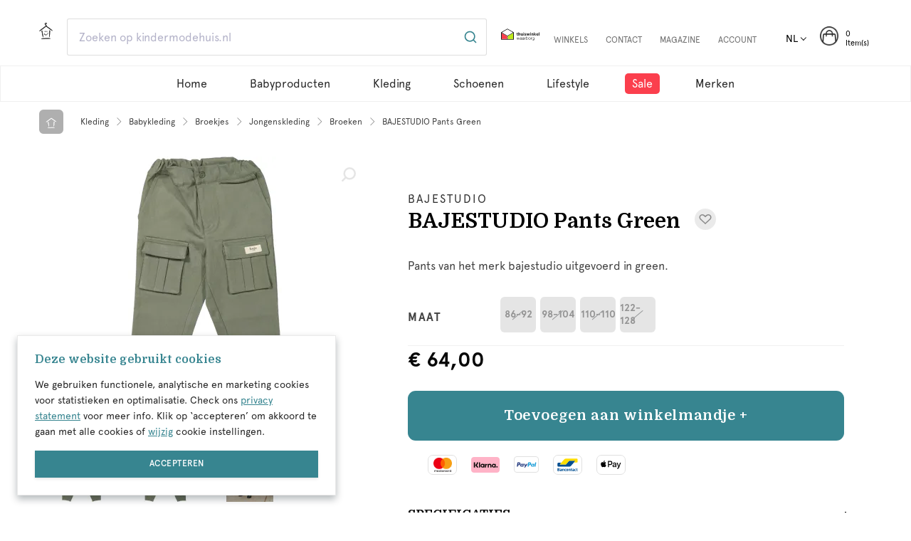

--- FILE ---
content_type: text/html; charset=UTF-8
request_url: https://www.kindermodehuis.nl/bajestudio-pants-groen-3/
body_size: 127437
content:


<!DOCTYPE html>

<html lang="nl" class="no-js">

<head>
                    <script>
        document.documentElement.classList.remove("no-js");
        window.CRAFT_COMMERCE_CURRENCY="EUR";
    </script>

    <meta charset="utf-8">
    <meta name="viewport" content="width=device-width, initial-scale=1, shrink-to-fit=no">
    <link rel="preconnect" href="https://fonts.googleapis.com">
    <link rel="preconnect" href="https://fonts.gstatic.com" crossorigin>

    <link rel="stylesheet" media="print" onload="this.onload=null;this.removeAttribute('media');" href="https://fonts.googleapis.com/css2?family=Domine:wght@400;700&display=swap">
    <noscript>
        <link rel="stylesheet" href="https://fonts.googleapis.com/css2?family=Domine:wght@400;700&display=swap">
    </noscript>

    <!-- Preloads -->
    <link rel="preload" href="/fonts/Apercu Pro Regular.otf" as="font" type="font/otf" crossorigin>
    <link rel="preload" href="/fonts/Apercu Pro Medium.otf" as="font" type="font/otf" crossorigin>
    <link rel="preload" href="/fonts/Apercu Pro Bold.otf" as="font" type="font/otf" crossorigin>

    <link rel="apple-touch-icon" sizes="180x180" href="https://www.kindermodehuis.nl/images/favicons/apple-touch-icon.png?v=Lbxqzay8OM">
<link rel="icon" type="image/png" sizes="32x32" href="https://www.kindermodehuis.nl/images/favicons/favicon-32x32.png?v=Lbxqzay8OM">
<link rel="icon" type="image/png" sizes="16x16" href="https://www.kindermodehuis.nl/images/favicons/favicon-16x16.png?v=Lbxqzay8OM">
<link rel="manifest" href="https://www.kindermodehuis.nl/images/favicons/site.webmanifest?v=Lbxqzay8OM">
<link rel="mask-icon" href="https://www.kindermodehuis.nl/images/favicons/safari-pinned-tab.svg?v=Lbxqzay8OM" color="#5bbad5">
<link rel="shortcut icon" href="https://www.kindermodehuis.nl/favicon.ico?v=Lbxqzay8OM">
<meta name="msapplication-TileColor" content="#ffffff">
<meta name="msapplication-config" content="https://www.kindermodehuis.nl/images/favicons/browserconfig.xml?v=Lbxqzay8OM">
<meta name="theme-color" content="#ffffff">    <script>
    dataLayer = [];

    window.runTracking = function (searchParams) {
        if (window.trackingRan) {
            return;
        }

        var cookieTypes = searchParams ? searchParams.getAll('cookieTypes[]') : null;
        if (ccc.consent.statistics === true || (cookieTypes && cookieTypes.includes('statistics'))) {
            dataLayer.push( {'event': 'cookieconsent_statistics'} );
        }

        if (ccc.consent.marketing === true || (cookieTypes && cookieTypes.includes('marketing'))) {
            dataLayer.push( {'event': 'cookieconsent_marketing'} );
        }
        window.trackingRan = true;
    };
</script>    <meta name="google-site-verification" content="mZ_smQAiEwahlXTONN-55HlEQjhAj61f832kFtLSo0w" />
<title>BAJESTUDIO Pants Green | Kindermodehuis.nl</title>
<script>dataLayer = [];
(function(w,d,s,l,i){w[l]=w[l]||[];w[l].push({'gtm.start':
new Date().getTime(),event:'gtm.js'});var f=d.getElementsByTagName(s)[0],
j=d.createElement(s),dl=l!='dataLayer'?'&l='+l:'';j.async=true;j.src=
'https://www.googletagmanager.com/gtm.js?id='+i+dl;f.parentNode.insertBefore(j,f);
})(window,document,'script','dataLayer','GTM-KFVSBT');
</script><meta name="description" content="Pants van het merk bajestudio uitgevoerd in green. Op werkdagen voor 17 uur besteld, dezelfde dag verzonden. Gratis verzending.">
<meta name="referrer" content="no-referrer-when-downgrade">
<meta name="robots" content="all">
<meta content="nl" property="og:locale">
<meta content="de" property="og:locale:alternate">
<meta content="Kindermodehuis.nl" property="og:site_name">
<meta content="website" property="og:type">
<meta content="https://www.kindermodehuis.nl/bajestudio-pants-groen-3/" property="og:url">
<meta content="BAJESTUDIO Pants Green | Kindermodehuis.nl" property="og:title">
<meta content="Pants van het merk bajestudio uitgevoerd in green. Op werkdagen voor 17 uur besteld, dezelfde dag verzonden. Gratis verzending." property="og:description">
<meta content="https://static.kindermodehuis.nl/assets/_1200x630_crop_center-center_82_none/SOUTHENDfn.webp?v=1750380572" property="og:image">
<meta content="1200" property="og:image:width">
<meta content="630" property="og:image:height">
<meta content="https://www.instagram.com/kindermodehuis.nl" property="og:see_also">
<meta content="https://www.facebook.com/kindermodehuis" property="og:see_also">
<meta name="twitter:card" content="summary_large_image">
<meta name="twitter:creator" content="@">
<meta name="twitter:title" content="BAJESTUDIO Pants Green">
<meta name="twitter:description" content="Pants van het merk bajestudio uitgevoerd in green. Op werkdagen voor 17 uur besteld, dezelfde dag verzonden. Gratis verzending.">
<meta name="twitter:image" content="https://static.kindermodehuis.nl/assets/_800x418_crop_center-center_82_none/SOUTHENDfn.webp?v=1750380573">
<meta name="twitter:image:width" content="800">
<meta name="twitter:image:height" content="418">
<link href="https://www.kindermodehuis.nl/bajestudio-pants-groen-3/" rel="canonical">
<link href="https://www.kindermodehuis.nl/" rel="home">
<link href="https://www.kindermodehuis.de/bajestudio-hosen-grün-2/" rel="alternate" hreflang="de">
<link href="https://www.kindermodehuis.nl/bajestudio-pants-groen-3/" rel="alternate" hreflang="x-default">
<link href="https://www.kindermodehuis.nl/bajestudio-pants-groen-3/" rel="alternate" hreflang="nl">
<link href="https://www.kindermodehuis.nl/css/main.css?v=1769591139" rel="stylesheet">
<style>button[type=submit].ff-loading{display:inline-flex;flex-wrap:nowrap;align-items:center}button[type=submit].ff-loading:before{content:"";display:block;flex:1 0 11px;width:11px;height:11px;margin-right:10px;border-style:solid;border-width:2px;border-color:transparent transparent #fff #fff;border-radius:50%;animation:ff-loading .5s linear infinite}@keyframes ff-loading{0%{transform:rotate(0)}100%{transform:rotate(1turn)}}label.required:after{content:"*";color:#d00;margin-left:5px}ul.errors{display:block !important}.is-invalid{color:#dc3545}.submit-align-left{text-align:left}.submit-align-right{text-align:right}.submit-align-center{text-align:center}.submit-align-center button:not(:first-of-type),.submit-align-left button:not(:first-of-type),.submit-align-right button:not(:first-of-type){margin-left:5px}.submit-align-spread button:first-child{float:left}.submit-align-spread button:last-child{float:right}
</style>
<script>var cccSiteUrl = "https://www.kindermodehuis.nl/";
var CRAFT_CSRF_TOKEN = "4T4fl52cuCJePRen0qNGdZO_MC1B-3jXDBhVJVbVR9t4sX5mxyfKd4Btdsjv-IxyBA4j8oXQCwfq-HJFcrkWgThvDXY6vCiTHekTXvNG5xE=";
var CRAFT_CSRF_PARAM = "CRAFT_CSRF_TOKEN";
var CRAFT_SITE = "nl";
var CRAFT_COMMERCE_CURRENCY = "EUR";
var CRAFT_LOGGED_IN = false;
var ACCOUNT_URL = "https:\/\/www.kindermodehuis.nl\/account";</script></head>
<body><noscript><iframe src="https://www.googletagmanager.com/ns.html?id=GTM-KFVSBT"
height="0" width="0" style="display:none;visibility:hidden"></iframe></noscript>
<script>if (typeof Craft === 'undefined') { Craft = {"translations":[]}; };</script>
<div id="wrapper">
    


    
<header id="header">
    <div class="bottom-header-bar">
        <div class="container">
            <div class="mobile-panel">
                <button type="button" class="burger-opener d-lg-none">
                    <span></span>
                    <span></span>
                    <span></span>
                </button>
                <a href="https://www.kindermodehuis.nl/" class="logo d-lg-none" aria-label="logo">
                    <svg xmlns="http://www.w3.org/2000/svg" viewBox="0 0 321.768 41.086">
	<g fill="#333">
		<path d="M59.48 31.5l-4.62-6.24-2.279 1.92v4.32l2.309.57v1.23h-7.53v-1.23l2.311-.57V11.699l-2.311-.569V9.9h5.221v15.87l6.389-6.87-1.979-.57V17.1h6.45v1.23l-2.189.57-4.532 4.65 5.971 8.01 1.59.511V33.3h-6.57v-1.23l1.769-.57zM65.57 18.33V17.1h5.22v14.4l2.311.57v1.23h-7.53v-1.23l2.31-.57V18.9l-2.311-.57zm1.89-6.06c0-.58.165-1.039.495-1.38.33-.34.784-.51 1.365-.51.579 0 1.04.17 1.38.51.34.341.51.8.51 1.38s-.17 1.035-.51 1.365-.801.495-1.38.495c-.581 0-1.035-.165-1.365-.495s-.495-.785-.495-1.365zM77.24 18.9l-2.31-.57V17.1h4.319l.66 3h.12a6.657 6.657 0 012.415-2.415 6.403 6.403 0 013.284-.885c.801 0 1.521.14 2.16.42.641.28 1.15.681 1.53 1.2.399.561.685 1.346.854 2.355s.256 2.375.256 4.094V31.5l2.311.57v1.23h-7.23v-1.23l2.01-.57v-6.69c0-1.279-.035-2.245-.105-2.895s-.194-1.155-.374-1.515c-.5-.98-1.379-1.471-2.64-1.471-.56 0-1.101.101-1.62.301-.52.199-.98.47-1.38.81-.44.399-.765.865-.976 1.395-.209.53-.334 1.216-.375 2.056v8.01l2.011.57V33.3h-7.229v-1.23l2.31-.57V18.9zM94.88 25.35c0-1.32.17-2.56.51-3.72.34-1.159.85-2.12 1.53-2.88a5.698 5.698 0 012.056-1.455c.789-.33 1.714-.495 2.774-.495.899 0 1.71.17 2.431.51.719.341 1.369.95 1.949 1.83V11.7l-2.311-.569V9.9h5.221v21.6l2.311.57v1.23l-4.65.3-.24-2.46c-.62.94-1.32 1.585-2.1 1.935-.78.35-1.65.525-2.61.525-1.021 0-1.94-.15-2.76-.449a4.663 4.663 0 01-2.04-1.44c-.641-.78-1.146-1.715-1.516-2.806-.371-1.091-.555-2.275-.555-3.555zm11.25-.03c0-2.461-.35-4.25-1.05-5.371-.32-.52-.71-.914-1.17-1.185s-1.07-.405-1.83-.405c-1.36 0-2.37.471-3.03 1.41-.359.521-.62 1.24-.779 2.16-.16.92-.24 1.98-.24 3.18 0 2.4.35 4.181 1.05 5.34.34.521.739.916 1.2 1.186.459.27 1.069.405 1.83.405.699 0 1.299-.115 1.8-.345.499-.23.89-.575 1.17-1.035.34-.561.601-1.285.78-2.176.179-.888.269-1.944.269-3.164zM116.54 25.38c0 1.46.199 2.67.6 3.63.4.94.965 1.605 1.695 1.995s1.535.585 2.415.585c.96 0 1.825-.195 2.595-.585s1.465-.925 2.086-1.604l.959.719c-.359.48-.744.931-1.154 1.351s-.875.79-1.395 1.11c-.521.32-1.102.57-1.74.75a7.87 7.87 0 01-2.131.27c-1.379 0-2.6-.295-3.66-.885-1.06-.59-1.869-1.455-2.43-2.596a8.102 8.102 0 01-.66-2.055c-.14-.75-.209-1.564-.209-2.445 0-2.819.639-4.994 1.92-6.524 1.279-1.53 3.039-2.295 5.279-2.295 2.061 0 3.641.636 4.74 1.905s1.65 3.025 1.65 5.265c0 .2-.006.386-.016.556s-.035.455-.074.854h-10.47zm3.99-6.96c-2.4 0-3.721 1.83-3.96 5.49h7.5v-.99c0-1.439-.306-2.551-.915-3.33-.61-.78-1.485-1.17-2.625-1.17zM138.529 18.84a1.06 1.06 0 00-.601-.18c-.379 0-.779.234-1.199.705-.42.47-.791 1.064-1.109 1.785-.281.68-.501 1.424-.66 2.234-.16.811-.24 1.646-.24 2.505v5.61l3.24.57V33.3h-8.461v-1.23l2.311-.57V18.9l-2.311-.57V17.1h4.32l.66 3.96h.12c.46-1.359 1.075-2.409 1.845-3.149s1.635-1.11 2.596-1.11c.779 0 1.43.245 1.949.735s.78 1.145.78 1.965c0 .6-.155 1.075-.466 1.425-.31.351-.725.524-1.244.524-.521 0-.93-.164-1.23-.494-.3-.33-.449-.766-.449-1.305 0-.121.01-.23.029-.33.02-.101.061-.26.12-.481zM145.55 18.9l-2.311-.57V17.1h4.32l.66 3h.119a6.583 6.583 0 012.325-2.415 5.883 5.883 0 013.104-.885c.841 0 1.576.155 2.205.465.631.311 1.096.695 1.396 1.155.319.5.58 1.16.78 1.98.64-1.141 1.47-2.025 2.49-2.656 1.02-.629 2.109-.944 3.27-.944.8 0 1.52.155 2.16.465.64.311 1.129.735 1.47 1.275.181.28.33.62.45 1.02s.22.896.3 1.485c.079.59.136 1.285.165 2.085.03.8.045 1.739.045 2.819V31.5l2.311.57v1.23h-7.23v-1.23l2.01-.57v-6.69c0-1.279-.035-2.245-.104-2.895-.07-.649-.195-1.155-.375-1.515-.501-.98-1.341-1.471-2.521-1.471-.52 0-1.016.101-1.484.301a4.55 4.55 0 00-1.275.81 3.712 3.712 0 00-.975 1.395c-.211.53-.336 1.216-.375 2.056v8.01l2.01.57V33.3h-6.93v-1.23l2.01-.57v-6.69c0-1.279-.035-2.245-.105-2.895s-.195-1.155-.375-1.515c-.5-.98-1.34-1.471-2.52-1.471-.521 0-1.016.101-1.485.301-.47.199-.896.47-1.274.81-.44.399-.766.865-.976 1.395-.21.53-.335 1.216-.375 2.056v8.01l2.011.57V33.3h-7.23v-1.23l2.311-.57V18.9zM187.489 25.05c0 1.319-.195 2.561-.585 3.72-.39 1.16-.935 2.121-1.636 2.881-1.18 1.3-2.92 1.949-5.219 1.949-2.24 0-3.951-.63-5.131-1.89-.68-.739-1.205-1.655-1.574-2.745-.371-1.09-.556-2.275-.556-3.555 0-1.32.19-2.57.57-3.75s.93-2.15 1.649-2.91a5.767 5.767 0 012.221-1.485c.84-.31 1.819-.465 2.939-.465 1.1 0 2.09.155 2.971.465a5.51 5.51 0 012.22 1.425c.7.74 1.229 1.666 1.59 2.775s.541 2.305.541 3.585zm-11.49.03c0 2.4.36 4.189 1.08 5.369.34.521.745.916 1.215 1.186s1.085.405 1.846.405c1.379 0 2.409-.47 3.09-1.41.359-.521.625-1.239.795-2.16.17-.919.255-1.979.255-3.18 0-2.38-.36-4.16-1.08-5.341-.341-.52-.75-.914-1.229-1.185-.48-.271-1.101-.405-1.86-.405-1.4 0-2.411.461-3.03 1.381-.722 1.12-1.082 2.901-1.082 5.34zM190.249 25.35c0-1.32.17-2.56.51-3.72.34-1.159.85-2.12 1.529-2.88.58-.641 1.266-1.125 2.056-1.455s1.714-.495 2.774-.495c.9 0 1.711.17 2.431.51.72.341 1.37.95 1.95 1.83V11.7l-2.311-.569V9.9h5.221v21.6l2.31.57v1.23l-4.649.3-.24-2.46c-.621.94-1.32 1.585-2.101 1.935s-1.649.525-2.61.525c-1.02 0-1.939-.15-2.76-.449a4.655 4.655 0 01-2.039-1.44c-.641-.78-1.146-1.715-1.516-2.806-.371-1.091-.555-2.275-.555-3.555zm11.25-.03c0-2.461-.351-4.25-1.051-5.371-.32-.52-.71-.914-1.17-1.185s-1.07-.405-1.83-.405c-1.359 0-2.369.471-3.029 1.41-.36.521-.621 1.24-.78 2.16-.16.92-.24 1.98-.24 3.18 0 2.4.351 4.181 1.05 5.34.34.521.74.916 1.2 1.186s1.069.405 1.83.405c.7 0 1.3-.115 1.8-.345.5-.23.891-.575 1.17-1.035.34-.561.601-1.285.78-2.176.18-.888.27-1.944.27-3.164zM211.908 25.38c0 1.46.2 2.67.601 3.63.399.94.965 1.605 1.694 1.995s1.534.585 2.415.585c.96 0 1.824-.195 2.596-.585a7.237 7.237 0 002.084-1.604l.961.719c-.36.48-.746.931-1.156 1.351s-.875.79-1.395 1.11-1.1.57-1.74.75c-.64.18-1.35.27-2.129.27-1.381 0-2.601-.295-3.66-.885-1.061-.59-1.871-1.455-2.431-2.596a8.022 8.022 0 01-.659-2.055 13.241 13.241 0 01-.211-2.445c0-2.819.641-4.994 1.92-6.524 1.28-1.53 3.04-2.295 5.28-2.295 2.06 0 3.64.636 4.74 1.905 1.1 1.27 1.649 3.025 1.649 5.265 0 .2-.005.386-.015.556-.011.17-.035.455-.075.854h-10.469zm3.99-6.96c-2.4 0-3.72 1.83-3.96 5.49h7.5v-.99c0-1.439-.305-2.551-.915-3.33-.61-.78-1.485-1.17-2.625-1.17zM237.228 24.81c0-1.279-.035-2.245-.104-2.895-.07-.649-.194-1.155-.375-1.515-.5-.98-1.38-1.471-2.64-1.471-.561 0-1.101.101-1.62.301a4.7 4.7 0 00-1.38.81 3.73 3.73 0 00-.975 1.38c-.211.52-.336 1.17-.375 1.949V31.5l2.01.57v1.23h-7.23v-1.23l2.311-.57V11.699l-2.311-.569V9.9h5.221v10.02a6.6 6.6 0 012.385-2.28c.99-.56 2.055-.84 3.194-.84.8 0 1.521.14 2.16.42s1.149.681 1.53 1.2c.399.561.685 1.346.855 2.355.169 1.01.254 2.375.254 4.094V31.5l2.311.57v1.23h-7.23v-1.23l2.01-.57v-6.69zM248.897 25.59c0 .641.01 1.2.03 1.68.021.48.046.891.075 1.23s.075.63.135.869c.061.24.141.451.24.631.46.98 1.3 1.47 2.52 1.47.541 0 1.061-.1 1.561-.3.5-.199.939-.47 1.32-.811.439-.399.765-.864.975-1.395.21-.529.334-1.215.375-2.055V18.9l-2.609-.57V17.1h5.52v14.4l2.311.57v1.23l-4.65.3-.33-3.3h-.12c-.581 1.021-1.37 1.825-2.37 2.415s-2.07.885-3.21.885c-.761 0-1.455-.141-2.085-.42s-1.125-.68-1.484-1.199c-.4-.561-.686-1.346-.855-2.355s-.256-2.375-.256-4.096V18.9l-2.01-.57V17.1h4.92v8.49zM263.179 18.33V17.1h5.219v14.4l2.311.57v1.23h-7.529v-1.23l2.31-.57V18.9l-2.311-.57zm1.889-6.06c0-.58.165-1.039.495-1.38.33-.34.784-.51 1.365-.51.579 0 1.039.17 1.379.51.34.341.511.8.511 1.38s-.171 1.035-.511 1.365-.8.495-1.379.495c-.581 0-1.035-.165-1.365-.495s-.495-.785-.495-1.365zM278.778 32.22c1.14 0 2.06-.226 2.76-.675.699-.45 1.05-1.096 1.05-1.936 0-.499-.13-.92-.39-1.26s-.596-.63-1.006-.869c-.41-.24-.869-.445-1.379-.615s-1.006-.325-1.485-.465c-.62-.181-1.226-.391-1.815-.631s-1.12-.545-1.59-.914a4.17 4.17 0 01-1.125-1.351c-.28-.53-.42-1.175-.42-1.935 0-1.44.525-2.596 1.575-3.465 1.05-.871 2.515-1.306 4.396-1.306 1.6 0 2.864.335 3.795 1.005.93.67 1.395 1.586 1.395 2.745 0 .64-.141 1.14-.42 1.5-.28.36-.68.54-1.2.54-.46 0-.84-.14-1.14-.42-.301-.279-.45-.641-.45-1.08 0-.38.1-.725.3-1.035.199-.31.46-.535.78-.675a2.59 2.59 0 00-1.155-.915c-.471-.189-1.075-.285-1.814-.285-2.4 0-3.601.851-3.601 2.551 0 .459.079.84.24 1.139.159.301.399.561.72.781.32.22.715.414 1.186.584.469.17 1.015.355 1.635.556.68.22 1.35.45 2.01.69.66.239 1.255.539 1.785.899.529.36.96.81 1.29 1.351.33.539.495 1.209.495 2.01 0 .779-.16 1.47-.48 2.069a4.333 4.333 0 01-1.35 1.515c-.58.41-1.271.726-2.07.945-.8.221-1.68.33-2.64.33-1.78 0-3.206-.354-4.275-1.064s-1.604-1.686-1.604-2.926c0-.64.145-1.145.435-1.515s.705-.555 1.245-.555c.48 0 .885.14 1.215.42s.495.649.495 1.11c0 .38-.104.74-.315 1.08-.209.34-.465.59-.765.75.26.4.725.719 1.396.959.666.243 1.431.363 2.291.363zM288.258 31.71c0-.601.17-1.075.511-1.425.34-.35.799-.525 1.379-.525s1.045.18 1.396.54c.35.36.524.83.524 1.41s-.175 1.04-.524 1.38c-.351.34-.815.51-1.396.51-.6 0-1.064-.165-1.395-.494-.33-.331-.495-.796-.495-1.396zM297.138 18.9l-2.311-.57V17.1h4.32l.66 3h.12a6.665 6.665 0 012.415-2.415 6.407 6.407 0 013.285-.885c.799 0 1.52.14 2.16.42.639.28 1.149.681 1.529 1.2.4.561.686 1.346.855 2.355s.255 2.375.255 4.094V31.5l2.31.57v1.23h-7.23v-1.23l2.011-.57v-6.69c0-1.279-.035-2.245-.104-2.895-.07-.649-.195-1.155-.375-1.515-.5-.98-1.381-1.471-2.641-1.471-.561 0-1.1.101-1.62.301-.521.199-.979.47-1.38.81a3.712 3.712 0 00-.975 1.395c-.211.53-.336 1.216-.375 2.056v8.01l2.01.57V33.3h-7.23v-1.23l2.311-.57V18.9zM316.548 11.699l-2.311-.569V9.9h5.221v21.6l2.31.57v1.23h-7.53v-1.23l2.311-.57V11.699z"/>
	</g>
	<g fill="#333">
		<path d="M0 21.153c1.525-1.822 2.545-2.885 4.555-4.363l2.121-1.554 10.81-7.867a3.256 3.256 0 01-.075-.729l-.138-.026-.789-.392-.78-.563c-.112-.064-.19-.178-.253-.269-.094-.133-.117-.171-.154-.23L15.196 5a5.479 5.479 0 01-.556-1.235c-.095-.315-.122-.555-.128-.604l.114-.018-.003-.006-.113.012c-.004-.037-.015-.116-.021-.241a2.68 2.68 0 01.063-.733c.08-.371.273-.748.53-1.032a2.9 2.9 0 01.992-.728C16.756.129 17.413 0 17.965 0h.112c.37 0 .64.092.855.154.279.082.494.209.626.289.596.358.815.949.821 1.353.012.413-.149 1.204-.476 1.204h-.297c-.262 0-.498-.462-.649-.534-.086-.041-.153-.076-.214-.098a1.314 1.314 0 01-.242-.111.636.636 0 00-.151-.063.958.958 0 00-.252-.039c-.495.02-.93.099-1.194.213a.775.775 0 00-.261.164.257.257 0 00-.064.126.697.697 0 00-.002.228l-.004.007.007.017c.005.034.019.122.059.26.067.221.199.503.353.755l.071.114.078.071 1.916 1.35.085.153.048.999c-.008.404-.073.718-.215 1.023l8.391 5.883 3.137 2.208c2.204 1.563 3.265 2.71 4.632 4.283l-.224.317c-1.943-.749-3.384-1.356-5.604-2.898l-3.141-2.197L18.05 9.53l-.031.028-10.112 7.369-2.127 1.544c-2.023 1.456-3.348 2.102-5.552 2.996L0 21.153z"/>
		<path d="M17.899 9.397l.146-.108c.002-.004.01-.004.014.004l8.219 5.772 3.141 2.197c2.122 1.474 3.488 2.076 5.563 2.876-1.457-1.677-2.488-2.757-4.596-4.251l-3.137-2.207-8.256-5.788-.276-.195c.177-.319.263-.64.271-1.077l-.048-.999-1.354-.953-.563-.396-.078-.051-.054-.077-.073-.116a3.713 3.713 0 01-.373-.803c-.059-.199-.065-.304-.068-.305.003.005-.027-.168.008-.318a.474.474 0 01.106-.203.973.973 0 01.332-.216c.327-.142.813-.212 1.232-.229a1.121 1.121 0 01.544.124c.134.077.245.09.442.184.192.092.444.26.712.558.267-.297.436-.637.425-1.036-.006-.391-.241-.862-.725-1.153a2.523 2.523 0 00-.577-.253 2.793 2.793 0 00-.902-.114c-.521.027-1.161.09-1.821.367a2.649 2.649 0 00-.923.646c-.264.293-.42.654-.483.943a2.529 2.529 0 00-.037.909s.021.243.122.58c.099.34.279.763.533 1.186l.1.16c.035.057.058.093.133.199.063.09.123.186.223.244l.203.148.55.396.735.374.291.055.01.022v.127c0 .325.031.585.103.828l-.038.03-.317.232-.45.327-10.114 7.36-2.121 1.554c-2.078 1.529-3.092 2.625-4.52 4.33 2.06-.836 3.414-1.464 5.51-2.973l2.126-1.544 10.11-7.367z"/>
		<path d="M10.181 36.708c-.15 0-.4 0-.95-1.858l.011-.003c-.14-.313-.375-1.271-1.094-4.195l-1.87-10.163a.316.316 0 01.037-.236c.141-.344.465-.727.937-.727.271 0 .556.125.847.372a.646.646 0 01.144.189l.493 2.662 1.418 7.736c.005.038.285 2.477.354 4.195.097 1.48-.005 1.808-.128 1.939l-.199.089z"/>
		<path d="M9.687 29.061l-1.148-6.275-.482-2.624a.439.439 0 00-.088-.111c-.832-.706-1.315-.097-1.475.292-.029.059-.027.072-.02.11l.482 2.622 1.155 6.275.23 1.254s1.077 4.381 1.08 4.189c.515 1.739 1.075 2.819.884-.104-.068-1.731-.35-4.167-.35-4.167l-.268-1.461zM26.61 36.271S26.132 36 26.038 34h.021c-.067 0-.071-1.162-.083-4.1l.581-10.295c.004-.08.02-.08.093-.165.078-.108.403-.479.879-.479.338 0 .652.211.936.599.01.012.088.137.096.238l-.599 10.642c-.004.037-.293 2.475-.631 4.16-.307 1.762-.721 1.786-.721 1.786v-.115z"/>
		<path d="M26.802 19.63c-.043.05-.043.063-.045.103l-.149 2.664-.359 6.462-.071 1.274s.018 4.512.062 4.325c.091 1.812.382 2.993.885.105.341-1.698.64-4.131.64-4.131l.085-1.485.365-6.463.148-2.662a.387.387 0 00-.058-.129c-.645-.881-1.257-.404-1.503-.063zM13.349 29.14c.021.026.174.37.587.804.406.437 1.122.909 2.007 1.13.148.04.395.089.508.106a6.96 6.96 0 001.051.09c.248.002.4-.011.398-.009-.001-.002.34-.025.822-.165a4.772 4.772 0 001.586-.818c1.012-.788 1.535-1.85 1.475-1.763.268-.497.417-.952.484-1.3.084.052.166.125.182.116a.89.89 0 00.397.125.574.574 0 00.487-.214.97.97 0 00.234-.379c.047-.125.055-.227.055-.227s-.035-.134-.144-.34a1.76 1.76 0 00-.624-.67 1.826 1.826 0 00-.855-.264c-.228-.014-.385.015-.396.015-.007.007-.012.055-.014.066-.003.045 0 .087-.006.132a.28.28 0 00.003.129l.034.237c.023.154.045.298.07.427.025.126.057.238.089.333.022.046.015.092.019.13l.019.101.007.038c-.004-.002.016-.002.043-.002-.176.224-.408.55-.793 1.003a6.794 6.794 0 01-.934.87 4.3 4.3 0 01-1.02.576c-.65.25-1.148.221-1.146.229 0 0-.113.015-.322.02a5.573 5.573 0 01-.941-.066 5.447 5.447 0 01-.361-.082c-.619-.158-1.025-.448-1.256-.691-.232-.245-.313-.429-.324-.443a.364.364 0 00-.098-.05c-.081-.022-.139-.026-.21-.044.056-.284.125-.547.162-.767.048-.257.046-.465.031-.581-.004-.04-.007-.04-.013-.043-.012 0-.167-.026-.394-.015a1.867 1.867 0 00-.845.253 1.768 1.768 0 00-.629.654c-.111.203-.148.336-.149.334-.001.002.007.185.051.34.041.158.105.291.124.282a.551.551 0 00.371.223c.049.008.102-.003.154-.01 0 .013-.004.027-.004.04-.005.076.005.094.028.14zM15.58 23.408a.933.933 0 01-.611-.236c-.193-.175-.272-.34-.32-.439-.052-.108-.071-.168-.071-.168-.004-.013-.087-.266-.089-.601-.002-.202.022-.715.309-1.09.181-.248.417-.347.588-.356.064-.091.188-.173.375-.18l.171.034c.03.013.219.127.353.35.123.196.215.462.264.765.046.309.086.771-.092 1.256a1.22 1.22 0 01-.23.38.873.873 0 01-.647.285zM20.097 23.27a.933.933 0 01-.304-.054 1.03 1.03 0 01-.482-.384 1.233 1.233 0 01-.119-.197l.004-.002c-.107-.172-.145-.478-.155-.596-.021-.188-.046-.678.168-1.092a.873.873 0 01.291-.35.55.55 0 01.298-.094l.017.002a.445.445 0 01.322-.123.452.452 0 01.239.063c.043.031.173.147.279.325.12.199.217.451.28.727.06.295.108.644.02 1.031-.072.29-.232.516-.452.638a.857.857 0 01-.406.106zM6.616 41.042c-.143-.072-.515-.303-.583-.715-.049-.302.079-.611.382-.92a.527.527 0 01.193-.121 89.913 89.913 0 012.409-.233 170.73 170.73 0 0113.953-.612l1.325.002c.059 0 2.247.171 3.734.437 1.483.231 1.568.385 1.559.642-.01.223.021.389-1.979.507v-.01c0 .039-.494-.041-1.455.002L24.107 40h-1.191c-.813 0-1.876.131-3.074.166l-.958.079c-3.744.095-8.037.474-9.709.621-1.356.116-2.382.22-2.382.22l-.177-.044z"/>
		<path d="M27.995 39.076c-1.52-.271-3.699-.436-3.699-.434l-1.325-.002c-1.616.002-4.093.039-6.667.15a168.02 168.02 0 00-7.269.461c-1.374.118-2.321.221-2.37.226a.471.471 0 00-.107.069c-.681.696-.163 1.158.164 1.325.049.03.063.027.094.025.05-.005.984-.089 2.342-.205 2.686-.237 6.537-.517 9.721-.598 1.59-.043 3.012-.093 4.037-.093h1.185l1.969-.069c.977-.044 1.934-.085 1.849-.103 1.598-.113 2.65-.35.076-.752z"/>
	</g>
</svg>

                </a>
                <ul class="header-list d-lg-none">
                    <li>
                        <a href="#shopping-cart" class="align-self-center popup-side-cart popup-side-link">
                            <span class="icon-frame">
                                <img src="https://www.kindermodehuis.nl/images/icons/mandje.png" loading="lazy" width="30" height="30">
                                <span class="badge badge-warning rounded-circle  d-none">0</span>
                            </span>
                            <span class="d-none d-lg-block text">Winkelmand</span>
                        </a>
                    </li>
                </ul>
            </div>
            <div class="nav-drop">
                <div class="nav-frame">
                    <div class="d-lg-flex w-100">
                        <ul class="header-list order-lg-1">
                            <li>
                                <div class="dropdown language-popup">
                                    <button type="button" class="dropdown-toggle text-uppercase" data-toggle="dropdown">nl</button>
                                    <ul class="dropdown-menu">
                                                                                                                                                                                                                                        <li>
            <a class="dropdown-item" href="https://www.kindermodehuis.nl/bajestudio-pants-groen-3/">
                <svg width="36" height="24" viewBox="0 0 36 24" fill="none" xmlns="http://www.w3.org/2000/svg">
<rect width="36" height="24" fill="white"/>
<rect width="36" height="8" fill="#DB0000"/>
<rect y="8" width="36" height="8" fill="white"/>
<rect y="16" width="36" height="8" fill="#006BB9"/>
</svg>

                                <span class="text-uppercase">nl</span>
                <span class="popup-text d-none d-xl-inline-block">Nederlands</span>
            </a>
        </li>
    
                                                                                                                                                                                                                                            <li>
            <a class="dropdown-item" href="https://www.kindermodehuis.de/bajestudio-hosen-grün-2/">
                <svg width="36" height="24" viewBox="0 0 36 24" fill="none" xmlns="http://www.w3.org/2000/svg">
<rect width="36" height="24" fill="white"/>
<rect width="36" height="8" fill="black"/>
<rect y="8" width="36" height="8" fill="#DB0000"/>
<rect y="16" width="36" height="8" fill="#F6D928"/>
</svg>

                                <span class="text-uppercase">de</span>
                <span class="popup-text d-none d-xl-inline-block">Deutsch</span>
            </a>
        </li>
    
                                                                                                                        </ul>
                                </div>
                            </li>
                            <li>
                                <a href="https://www.kindermodehuis.nl/winkelmand/" class="cart-link align-self-center">
    <span class="icon-frame">
        <img src="https://www.kindermodehuis.nl/images/icons/mandje.png" alt="Winkelmand" title="Winkelmand">
        <span class="badge badge-warning rounded-circle d-none">0</span>
    </span>
    <div class="d-none d-lg-block text"><span class="items">0</span> Item(s)</div>
</a>

<div class="popup-holder">
    <div id="shopping-cart" class="popup-side popup-shopping-cart">
        <div class="d-flex flex-column h-100">
            <div class="top-block">
                <div class="h2">Winkelmandje</div>
                <p class="cart-empty ">Er zitten nog geen items in je winkelmand</p>
                <ul class="cart-product-list cart-full d-none">
                    
                </ul>
            </div>
            <div class="last-block text-lg-right cart-full d-none">
                <a href="https://www.kindermodehuis.nl/winkelmand/" class="btn btn-primary w-100">Naar je winkelmand</a>
            </div>
        </div>
    </div>
</div>

                                    </li>
                            <li class="d-lg-none d-block account">
                                <a href="https://www.kindermodehuis.nl/account/" class="align-self-center">
                                    <span class="icon-frame">
                                        <svg xmlns="http://www.w3.org/2000/svg" width="40" height="40" viewBox="0 0 40 40">
  <g transform="translate(-7897 -2110)">
    <path d="M22.316-8.574c4.824,0,8.67-4.2,8.67-9.537,0-5.157-3.89-9.314-8.67-9.314s-8.714,4.2-8.67,9.337C13.668-12.775,17.47-8.574,22.316-8.574ZM8.533,10.544h27.5c2.823,0,4.179-.911,4.179-2.957,0-5.446-6.847-13.16-17.94-13.16C11.2-5.573,4.354,2.141,4.354,7.587,4.354,9.632,5.688,10.544,8.533,10.544Z" transform="translate(7895.14 2138.456)" fill="#c6c6c6"/>
  </g>
</svg>

                                    </span>
                                </a>
                            </li>
                        </ul>
                        <a href="https://www.kindermodehuis.nl/" class="logo d-none d-lg-inline" aria-label="logo">
                            <svg id="Logo" xmlns="http://www.w3.org/2000/svg" width="49.641" height="57.993" viewBox="0 0 49.641 57.993">
  <g id="Group_2" data-name="Group 2" transform="translate(0 0)">
    <path id="Path_18" data-name="Path 18" d="M0,29.857A32.223,32.223,0,0,1,6.436,23.7l3-2.193L24.705,10.4A4.591,4.591,0,0,1,24.6,9.372L24.4,9.336,23.29,8.782l-1.1-.795a1.2,1.2,0,0,1-.357-.38c-.133-.188-.165-.241-.218-.325l-.143-.226a7.73,7.73,0,0,1-.786-1.743,4.981,4.981,0,0,1-.181-.853l.161-.025,0-.008-.16.017c-.006-.052-.021-.164-.03-.34A3.779,3.779,0,0,1,20.56,3.07a3.262,3.262,0,0,1,.749-1.457,4.1,4.1,0,0,1,1.4-1.028A7.055,7.055,0,0,1,25.382,0h.158a3.984,3.984,0,0,1,1.208.217,3.682,3.682,0,0,1,.884.408,2.339,2.339,0,0,1,1.16,1.91c.017.583-.211,1.7-.673,1.7H27.7c-.37,0-.7-.652-.917-.754-.122-.058-.216-.107-.3-.138a1.857,1.857,0,0,1-.342-.157.9.9,0,0,0-.213-.089,1.355,1.355,0,0,0-.356-.055,5.157,5.157,0,0,0-1.687.3,1.1,1.1,0,0,0-.369.231.362.362,0,0,0-.09.178.983.983,0,0,0,0,.322l-.006.01.01.024a2.725,2.725,0,0,0,.083.367,4.974,4.974,0,0,0,.5,1.066l.1.161.11.1,2.707,1.906.12.216.068,1.41a3.423,3.423,0,0,1-.3,1.444l11.855,8.3L43.1,22.2a32.537,32.537,0,0,1,6.544,6.045l-.316.447A32.475,32.475,0,0,1,41.407,24.6l-4.438-3.1L25.5,13.452l-.044.04-14.287,10.4L8.166,26.072A32.447,32.447,0,0,1,.322,30.3Z" fill="#333"/>
    <path id="Path_19" data-name="Path 19" d="M25.226,13.156,25.432,13c0-.006.014-.006.02.006l11.612,8.147,4.438,3.1a32.111,32.111,0,0,0,7.86,4.059,32.109,32.109,0,0,0-6.494-6L38.436,19.2l-11.665-8.17-.39-.275a3.053,3.053,0,0,0,.383-1.52L26.7,7.826,24.784,6.481l-.8-.559-.11-.072L23.8,5.741l-.1-.164a5.238,5.238,0,0,1-.527-1.133,3.008,3.008,0,0,1-.1-.431,1.475,1.475,0,0,1,.011-.449.669.669,0,0,1,.15-.287,1.374,1.374,0,0,1,.469-.3,5.326,5.326,0,0,1,1.741-.323,1.586,1.586,0,0,1,.49.062,1.233,1.233,0,0,1,.278.113c.189.109.346.127.624.26a3.3,3.3,0,0,1,1.006.788,2.071,2.071,0,0,0,.6-1.462A2.012,2.012,0,0,0,27.421.783a3.566,3.566,0,0,0-.815-.357A3.95,3.95,0,0,0,25.332.265a7.491,7.491,0,0,0-2.573.518,3.743,3.743,0,0,0-1.3.912,3.015,3.015,0,0,0-.682,1.331,3.566,3.566,0,0,0-.083.956c.013.215.031.327.031.327a4.513,4.513,0,0,0,.172.819A7.387,7.387,0,0,0,21.646,6.8l.141.226c.049.08.082.131.188.281a1.065,1.065,0,0,0,.315.344l.287.209.777.559,1.038.528.411.078.014.031v.179a4.017,4.017,0,0,0,.146,1.169l-.054.042-.448.327-.636.462L9.536,21.625l-3,2.193A32.077,32.077,0,0,0,.153,29.93a32.2,32.2,0,0,0,7.785-4.2l3-2.179Z" transform="translate(0.063 0.108)" fill="#333"/>
    <path id="Path_20" data-name="Path 20" d="M11.8,43.778c-.212,0-.565,0-1.342-2.623l.016,0c-.2-.442-.53-1.794-1.546-5.921L6.282,20.885a.446.446,0,0,1,.052-.333,1.52,1.52,0,0,1,1.324-1.026,1.891,1.891,0,0,1,1.2.525.912.912,0,0,1,.2.267l.7,3.757,2,10.919c.007.054.4,3.5.5,5.921.137,2.089-.007,2.552-.181,2.737Z" transform="translate(2.588 8.035)" fill="#333"/>
    <path id="Path_21" data-name="Path 21" d="M11.015,32.9,9.393,24.045l-.681-3.7a.619.619,0,0,0-.124-.157c-1.176-1-1.858-.137-2.084.412a.188.188,0,0,0-.028.155l.681,3.7L8.789,33.31l.325,1.77s1.522,6.184,1.526,5.913c.728,2.455,1.519,3.979,1.249-.147-.1-2.443-.495-5.882-.495-5.882Z" transform="translate(2.671 8.117)" fill="#333"/>
    <path id="Path_22" data-name="Path 22" d="M26.872,43.394s-.675-.383-.808-3.206h.03a49.2,49.2,0,0,1-.117-5.787L26.8,19.87c.006-.113.028-.113.131-.233a1.655,1.655,0,0,1,1.242-.676,1.711,1.711,0,0,1,1.322.845.841.841,0,0,1,.136.336l-.846,15.021c-.006.052-.414,3.493-.892,5.872-.434,2.487-1.019,2.521-1.019,2.521v-.162Z" transform="translate(10.725 7.802)" fill="#333"/>
    <path id="Path_23" data-name="Path 23" d="M27.06,19.811a.181.181,0,0,0-.064.145l-.211,3.76-.507,9.121-.1,1.8s.025,6.369.088,6.1c.129,2.558.54,4.225,1.25.148.482-2.4.9-5.831.9-5.831l.12-2.1.516-9.123.209-3.757a.546.546,0,0,0-.082-.182C28.272,18.656,27.407,19.329,27.06,19.811Z" transform="translate(10.808 7.897)" fill="#333"/>
    <path id="Path_24" data-name="Path 24" d="M13.648,30.7a5.068,5.068,0,0,0,.829,1.135,5.958,5.958,0,0,0,2.836,1.595c.209.056.558.126.718.15a9.843,9.843,0,0,0,1.485.127c.35,0,.565-.016.562-.013a6.6,6.6,0,0,0,1.161-.233A6.744,6.744,0,0,0,23.48,32.3a7.764,7.764,0,0,0,2.084-2.488,6.586,6.586,0,0,0,.684-1.835c.119.073.235.176.257.164a1.259,1.259,0,0,0,.561.176.811.811,0,0,0,.688-.3,1.369,1.369,0,0,0,.331-.535,1.3,1.3,0,0,0,.078-.32,2.617,2.617,0,0,0-1.085-1.426,2.582,2.582,0,0,0-1.208-.373,2.783,2.783,0,0,0-.559.021.375.375,0,0,0-.02.093c0,.064,0,.123-.008.186a.4.4,0,0,0,0,.182l.048.335c.032.217.064.421.1.6a3.771,3.771,0,0,0,.126.47.49.49,0,0,1,.027.183l.027.143.01.054c-.006,0,.023,0,.061,0-.249.316-.576.776-1.12,1.416a9.6,9.6,0,0,1-1.32,1.228,6.078,6.078,0,0,1-1.441.813,4.778,4.778,0,0,1-1.619.323s-.16.021-.455.028a7.881,7.881,0,0,1-1.33-.093c-.122-.023-.367-.076-.51-.116a3.684,3.684,0,0,1-1.775-.975,2.757,2.757,0,0,1-.458-.625.514.514,0,0,0-.138-.071c-.114-.031-.2-.037-.3-.062.079-.4.177-.772.229-1.083a2.789,2.789,0,0,0,.044-.82c-.006-.056-.01-.056-.018-.061a3.194,3.194,0,0,0-.557-.021,2.64,2.64,0,0,0-1.194.357,2.5,2.5,0,0,0-.889.923,2.88,2.88,0,0,0-.211.471,2.253,2.253,0,0,0,.072.48c.058.223.148.411.175.4a.779.779,0,0,0,.524.315.764.764,0,0,0,.218-.014c0,.018-.006.038-.006.056A.292.292,0,0,0,13.648,30.7Z" transform="translate(5.212 10.435)" fill="#333"/>
    <path id="Path_25" data-name="Path 25" d="M16.03,24.671a1.318,1.318,0,0,1-.863-.333,1.86,1.86,0,0,1-.452-.62,2.026,2.026,0,0,1-.1-.237,3,3,0,0,1-.126-.848,2.609,2.609,0,0,1,.437-1.539,1.149,1.149,0,0,1,.831-.5.656.656,0,0,1,.53-.254l.242.048a1.386,1.386,0,0,1,.5.494,2.95,2.95,0,0,1,.373,1.08,3.552,3.552,0,0,1-.13,1.773,1.722,1.722,0,0,1-.325.536,1.233,1.233,0,0,1-.647.374A1.37,1.37,0,0,1,16.03,24.671Z" transform="translate(5.982 8.369)" fill="#333"/>
    <path id="Path_26" data-name="Path 26" d="M20.539,24.459a1.319,1.319,0,0,1-.43-.076,1.455,1.455,0,0,1-.681-.542,1.74,1.74,0,0,1-.168-.278l.006,0a2.223,2.223,0,0,1-.219-.841,2.866,2.866,0,0,1,.237-1.541,1.233,1.233,0,0,1,.411-.494.778.778,0,0,1,.421-.133l.024,0a.629.629,0,0,1,.455-.174.64.64,0,0,1,.338.089,1.687,1.687,0,0,1,.394.459,3.542,3.542,0,0,1,.4,1.026,3.364,3.364,0,0,1,.028,1.455,1.375,1.375,0,0,1-.639.9A1.212,1.212,0,0,1,20.539,24.459Z" transform="translate(7.856 8.386)" fill="#333"/>
    <path id="Path_27" data-name="Path 27" d="M6.861,42.112A1.5,1.5,0,0,1,6.037,41.1a1.518,1.518,0,0,1,.54-1.3.745.745,0,0,1,.273-.171c.369-.044,1.636-.178,3.4-.329,3.155-.274,6.9-.511,10.283-.652,4.322-.186,8.035-.21,9.431-.212l1.872,0c.083,0,3.175.241,5.276.617,2.1.326,2.215.543,2.2.906-.014.315.03.549-2.8.716v-.014c0,.055-.7-.058-2.056,0l-2.892-.03H29.891c-1.149,0-2.651.185-4.343.234l-1.354.112c-5.29.134-11.355.669-13.718.877-1.916.164-3.365.311-3.365.311Z" transform="translate(2.487 15.818)" fill="#333"/>
    <path id="Path_28" data-name="Path 28" d="M36.984,39.255c-2.148-.383-5.226-.615-5.226-.613l-1.872,0c-2.283,0-5.783.055-9.42.212s-7.416.4-10.27.651c-1.941.167-3.279.312-3.349.319a.666.666,0,0,0-.151.1c-.962.982-.23,1.635.232,1.87a.171.171,0,0,0,.133.035c.071-.007,1.39-.126,3.309-.289,3.795-.335,9.236-.73,13.735-.844,2.246-.061,4.256-.131,5.7-.131h1.674l2.782-.1c1.38-.062,2.732-.12,2.612-.145C39.134,40.157,40.62,39.823,36.984,39.255Z" transform="translate(2.57 15.9)" fill="#333"/>
  </g>
</svg>

                        </a>
                                                                            <div id="white-instant-search-search-box-global"
                                data-ts="1"
                                data-search-url="https://www.kindermodehuis.nl/zoeken/"
                            ></div>
                                                <span class="d-none d-lg-inline thuiswinkel">
                            <svg xmlns="http://www.w3.org/2000/svg" width="137.88" height="42.283" viewBox="0 0 137.88 42.283"><defs><style>.thuis-a{fill:#1e1e1e;}.b{fill:#bdea18;}.c{fill:#fc3f4d;}.d{fill:#fff;}</style></defs><g transform="translate(-15.059 -14.27)"><g transform="translate(70.869 27.514)"><path class="thuis-a" d="M262.809,79.5h2.152v1.741h1.551v1.773h-1.551v3.2c0,1.234.38,1.488,1.219,1.488a3.634,3.634,0,0,0,.4-.016v1.868a4.457,4.457,0,0,1-.934.079c-1.978,0-2.849-1.108-2.849-3.355V83.016h-.87V81.243h.886V79.5Z" transform="translate(-261.923 -77.999)"/><path class="thuis-a" d="M296.457,79.865v4.78h-2.168V79.612a1.387,1.387,0,0,0-1.377-1.488,1.458,1.458,0,0,0-1.5,1.551v4.969h-2.184V73.2h2.184v4.131a2.551,2.551,0,0,1,2.184-1.171C295.966,76.162,296.457,78.108,296.457,79.865Z" transform="translate(-283.052 -73.123)"/><path class="thuis-a" d="M329.334,91.983V87.2h2.184v5.033a1.388,1.388,0,0,0,1.377,1.488,1.442,1.442,0,0,0,1.472-1.551V87.2h2.184V95.48h-2.137v-.965a2.612,2.612,0,0,1-2.216,1.171C329.84,95.686,329.334,93.74,329.334,91.983Z" transform="translate(-314.094 -83.959)"/><path class="thuis-a" d="M369.939,72.852a1.25,1.25,0,1,1-1.266,1.25A1.241,1.241,0,0,1,369.939,72.852ZM368.863,76.1h2.184v8.277h-2.184Z" transform="translate(-344.539 -72.852)"/><path class="thuis-a" d="M385.4,93.447l1.282-1.14a2.36,2.36,0,0,0,1.9.9c.617,0,1.013-.269,1.013-.744,0-1.266-3.91-.776-3.91-3.719,0-1.535,1.314-2.453,3.008-2.453a3.174,3.174,0,0,1,2.833,1.472l-1.44,1.076a1.871,1.871,0,0,0-1.488-.791c-.506,0-.855.253-.855.665,0,1.314,3.925.681,3.925,3.64,0,1.614-1.393,2.627-3.181,2.627A3.537,3.537,0,0,1,385.4,93.447Z" transform="translate(-357.486 -83.254)"/><path class="thuis-a" d="M422.5,90.178l-1.535,5.3h-2.437L416.063,87.2h2.374l1.456,5.872,1.583-5.872h2.057l1.567,5.872,1.472-5.872h2.374l-2.485,8.277h-2.437Z" transform="translate(-381.216 -83.959)"/><path class="thuis-a" d="M478.718,72.852a1.25,1.25,0,1,1-1.266,1.25A1.241,1.241,0,0,1,478.718,72.852ZM477.641,76.1h2.184v8.277h-2.184Z" transform="translate(-428.725 -72.852)"/><path class="thuis-a" d="M503.848,90v4.78h-2.184V89.743a1.388,1.388,0,0,0-1.377-1.488,1.442,1.442,0,0,0-1.472,1.551v4.969h-2.184V86.5h2.137v.966a2.612,2.612,0,0,1,2.216-1.171C503.342,86.293,503.848,88.24,503.848,90Z" transform="translate(-443.569 -83.254)"/><path class="thuis-a" d="M536.881,73.2h2.184v6.647l2.659-3.482h2.453l-2.912,3.751,3.134,4.526h-2.564l-2.769-4.273v4.273h-2.184Z" transform="translate(-474.719 -73.123)"/><path class="thuis-a" d="M577.263,86.293c2.564,0,4.02,1.709,4.02,4.416,0,.158,0,.317-.015.475h-5.825a2.01,2.01,0,0,0,2.152,1.9,2.418,2.418,0,0,0,2.01-1.013l1.44,1.092a3.931,3.931,0,0,1-3.482,1.82,4.35,4.35,0,0,1-.3-8.689Zm1.8,3.466a1.69,1.69,0,0,0-1.772-1.678,1.755,1.755,0,0,0-1.788,1.678Z" transform="translate(-502.836 -83.254)"/><path class="thuis-a" d="M615.281,73.2h2.184V84.645h-2.184Z" transform="translate(-535.395 -73.123)"/></g><g transform="translate(70.798 43.106)"><path class="thuis-a" d="M267.5,156.589l-2.043,6.069h-1.278l-2.572-7.642h1.264l2,6.29s.014-.029,2.058-6.29h1.146c2.028,6.26,2.043,6.29,2.043,6.29l2.013-6.29h1.264l-2.586,7.642H269.53Z" transform="translate(-261.609 -152.033)"/><path class="thuis-a" d="M320.317,157.14a2.908,2.908,0,0,1,2.013.691v-.94a1.638,1.638,0,0,0-1.852-1.69,4.38,4.38,0,0,0-2.248.661l-.47-.853a5.386,5.386,0,0,1,2.822-.838c2.086,0,2.91,1.161,2.91,2.792V162h-1l-.132-.647a2.6,2.6,0,0,1-2.072.838,2.555,2.555,0,1,1,.03-5.055Zm.162,4.085a1.689,1.689,0,0,0,1.9-1.587c0-.955-.764-1.572-1.91-1.572s-1.91.676-1.91,1.572A1.71,1.71,0,0,0,320.479,161.225Z" transform="translate(-304.77 -151.379)"/><path class="thuis-a" d="M354.376,157.14a2.908,2.908,0,0,1,2.013.691v-.94a1.638,1.638,0,0,0-1.851-1.69,4.38,4.38,0,0,0-2.248.661l-.47-.853a5.385,5.385,0,0,1,2.821-.838c2.087,0,2.909,1.161,2.909,2.792V162h-1l-.132-.647a2.6,2.6,0,0,1-2.072.838,2.555,2.555,0,1,1,.03-5.055Zm.162,4.085a1.689,1.689,0,0,0,1.9-1.587c0-.955-.764-1.572-1.911-1.572s-1.91.676-1.91,1.572A1.71,1.71,0,0,0,354.538,161.225Z" transform="translate(-331.129 -151.379)"/><path class="thuis-a" d="M391.131,155.332c-1.749,0-2.263,1.381-2.263,3.012V162h-1.161v-7.642h1.146v1.278a2.367,2.367,0,0,1,2.278-1.469v1.161Z" transform="translate(-359.199 -151.379)"/><path class="thuis-a" d="M409.547,141.82h1.161v4.218a3.161,3.161,0,0,1,2.7-1.426c2.161,0,3.645,1.675,3.645,4.027a3.726,3.726,0,0,1-3.733,4,3.161,3.161,0,0,1-2.66-1.4v1.205h-1.117Zm3.7,9.773a2.986,2.986,0,1,0-2.586-2.939A2.684,2.684,0,0,0,413.25,151.593Z" transform="translate(-376.102 -141.82)"/><path class="thuis-a" d="M451.961,154.171a4.012,4.012,0,1,1-4,4.012A3.885,3.885,0,0,1,451.961,154.171Zm-.015,6.966a2.958,2.958,0,1,0-2.792-2.954A2.792,2.792,0,0,0,451.945,161.137Z" transform="translate(-405.833 -151.379)"/><path class="thuis-a" d="M494.156,155.332c-1.748,0-2.263,1.381-2.263,3.012V162h-1.161v-7.642h1.146v1.278a2.367,2.367,0,0,1,2.278-1.469v1.161Z" transform="translate(-438.933 -151.379)"/><path class="thuis-a" d="M511.635,163.15a4.789,4.789,0,0,0,2.307.632c1.455,0,2.689-.6,2.689-2.307V160.8a3.077,3.077,0,0,1-2.645,1.4,4.027,4.027,0,0,1-.015-8.024,3.174,3.174,0,0,1,2.7,1.426v-1.235h1.117v6.584c0,2.9-1.631,3.88-3.835,3.88a5.583,5.583,0,0,1-2.733-.764Zm2.425-7.921a2.978,2.978,0,1,0,2.616,2.968A2.7,2.7,0,0,0,514.06,155.229Z" transform="translate(-454.075 -151.379)"/></g><g transform="translate(15.059 14.27)"><path class="thuis-a" d="M37.9,14.27,15.059,27.46V53.9h45.69V27.46ZM58.31,51.463H39.124V41.353L58.31,30.276Zm-21.625,0H17.5V30.276L36.684,41.353V51.463ZM37.9,39.241,18.718,28.164,37.9,17.087,57.09,28.164Z" transform="translate(-15.059 -14.27)"/><g transform="translate(24.065 16.006)"><path class="b" d="M140.69,85.071,121.5,96.148v10.109H140.69Z" transform="translate(-121.504 -85.071)"/></g><g transform="translate(2.44 16.006)"><path class="c" d="M25.85,106.257H45.036V96.148L25.85,85.071Z" transform="translate(-25.85 -85.071)"/></g><g transform="translate(3.659 2.817)"><path class="d" d="M31.245,37.807,50.431,48.884,69.616,37.807,50.431,26.73Z" transform="translate(-31.245 -26.73)"/></g></g></g></svg>
                        </span>
                        
<ul class="top-header-list d-lg-flex d-none justify-content-lg-end">
                        <li><a href="https://www.kindermodehuis.nl/de-suite-winkels/">Winkels</a></li>
                                <li><a href="https://www.kindermodehuis.nl/contact/">Contact</a></li>
                                <li><a href="https://www.kindermodehuis.nl/de-suite-magazine/">Magazine</a></li>
                                <li><a href="/account">Account</a></li>
            </ul>
                    </div>
                    <nav id="nav" class="nav">
    <ul class="menu">
                    <li>
                                <a href="/"                >
                    Home
                </a>
                            </li>
                    <li>
                                <a href="https://www.kindermodehuis.nl/babyproducten/"                >
                    Babyproducten
                </a>
                                    <div class="menu-drop">
                        <div class="prev-level"></div>
                        <a class="mobile-prev-button" href="https://www.kindermodehuis.nl/babyproducten/">Babyproducten</a>
                        <div class="holder">
                                                            <div class="column">
                                    <a href="https://www.kindermodehuis.nl/babyproducten/babykameraankleding/">
                                        <strong class="title">Babykameraankleding</strong>
                                    </a>
                                    <ul>
                                                                                    <li class="drop-nav-item">
                                                                                                    <a href="https://www.kindermodehuis.nl/babyproducten/babykameraankleding/lampenkappen/"                                                    >
                                                        Lampen
                                                    </a>
                                                                                            </li>
                                                                                    <li class="drop-nav-item">
                                                                                                    <a href="https://www.kindermodehuis.nl/babyproducten/babykameraankleding/muziekdoosjes/"                                                    >
                                                        Muziekdoosjes
                                                    </a>
                                                                                            </li>
                                                                                    <li class="drop-nav-item">
                                                                                                    <a href="https://www.kindermodehuis.nl/babyproducten/babykameraankleding/mandjes/"                                                    >
                                                        Mandjes
                                                    </a>
                                                                                            </li>
                                                                            </ul>
                                </div>
                                                            <div class="column">
                                    <a href="https://www.kindermodehuis.nl/babyproducten/bed-en-badgoed/">
                                        <strong class="title">Bed- en badgoed</strong>
                                    </a>
                                    <ul>
                                                                                    <li class="drop-nav-item">
                                                                                                    <a href="https://www.kindermodehuis.nl/babyproducten/bed-en-badgoed/aankleedkussenhoezen/"                                                    >
                                                        Aankleedkussenhoezen
                                                    </a>
                                                                                            </li>
                                                                                    <li class="drop-nav-item">
                                                                                                    <a href="https://www.kindermodehuis.nl/babyproducten/bed-en-badgoed/bad-en-wikkelcapes/"                                                    >
                                                        Bad- en wikkelcapes
                                                    </a>
                                                                                            </li>
                                                                                    <li class="drop-nav-item">
                                                                                                    <a href="https://www.kindermodehuis.nl/babyproducten/bed-en-badgoed/hydrofiel/"                                                    >
                                                        Hydrofiel
                                                    </a>
                                                                                            </li>
                                                                                    <li class="drop-nav-item">
                                                                                                    <a href="https://www.kindermodehuis.nl/babyproducten/bed-en-badgoed/kruikzakken/"                                                    >
                                                        Kruikzakken
                                                    </a>
                                                                                            </li>
                                                                                    <li class="drop-nav-item">
                                                                                                    <a href="https://www.kindermodehuis.nl/babyproducten/bed-en-badgoed/ledikantdekens/"                                                    >
                                                        Ledikantdekens
                                                    </a>
                                                                                            </li>
                                                                                    <li class="drop-nav-item">
                                                                                                    <a href="https://www.kindermodehuis.nl/babyproducten/bed-en-badgoed/ledikantlakens/"                                                    >
                                                        Ledikantlakens
                                                    </a>
                                                                                            </li>
                                                                                    <li class="drop-nav-item">
                                                                                                    <a href="https://www.kindermodehuis.nl/babyproducten/bed-en-badgoed/slaapzakken/"                                                    >
                                                        Slaapzakken
                                                    </a>
                                                                                            </li>
                                                                                    <li class="drop-nav-item">
                                                                                                    <a href="https://www.kindermodehuis.nl/babyproducten/bed-en-badgoed/voedingskussenhoezen/"                                                    >
                                                        Voedingskussenhoezen
                                                    </a>
                                                                                            </li>
                                                                                    <li class="drop-nav-item">
                                                                                                    <a href="https://www.kindermodehuis.nl/babyproducten/bed-en-badgoed/wiegdekens/"                                                    >
                                                        Wiegdekens
                                                    </a>
                                                                                            </li>
                                                                                    <li class="drop-nav-item">
                                                                                                    <a href="https://www.kindermodehuis.nl/babyproducten/bed-en-badgoed/wieglakens/"                                                    >
                                                        Wieglakens
                                                    </a>
                                                                                            </li>
                                                                                    <li class="drop-nav-item">
                                                                                                    <a href="https://www.kindermodehuis.nl/babyproducten/bed-en-badgoed/zwembanden/"                                                    >
                                                        Zwembanden
                                                    </a>
                                                                                            </li>
                                                                            </ul>
                                </div>
                                                            <div class="column">
                                    <a href="https://www.kindermodehuis.nl/babyproducten/knuffels-en-knuffeldoekjes/">
                                        <strong class="title">Knuffels en knuffeldoekjes</strong>
                                    </a>
                                    <ul>
                                                                                    <li class="drop-nav-item">
                                                                                                    <a href="https://www.kindermodehuis.nl/babyproducten/knuffels-en-knuffeldoekjes/babys-only/"                                                    >
                                                        Baby&#039;s only
                                                    </a>
                                                                                            </li>
                                                                                    <li class="drop-nav-item">
                                                                                                    <a href="https://www.kindermodehuis.nl/babyproducten/knuffels-en-knuffeldoekjes/bam-bam/"                                                    >
                                                        Bam Bam
                                                    </a>
                                                                                            </li>
                                                                                    <li class="drop-nav-item">
                                                                                                    <a href="https://www.kindermodehuis.nl/babyproducten/knuffels-en-knuffeldoekjes/happy-horse/"                                                    >
                                                        Happy Horse
                                                    </a>
                                                                                            </li>
                                                                                    <li class="drop-nav-item">
                                                                                                    <a href="https://www.kindermodehuis.nl/babyproducten/knuffels-en-knuffeldoekjes/koeka/"                                                    >
                                                        Koeka
                                                    </a>
                                                                                            </li>
                                                                            </ul>
                                </div>
                                                            <div class="column">
                                    <a href="https://www.kindermodehuis.nl/babyproducten/onderweg/">
                                        <strong class="title">Onderweg</strong>
                                    </a>
                                    <ul>
                                                                                    <li class="drop-nav-item">
                                                                                                    <a href="https://www.kindermodehuis.nl/babyproducten/onderweg/autostoelhoezen/"                                                    >
                                                        Autostoelhoezen
                                                    </a>
                                                                                            </li>
                                                                                    <li class="drop-nav-item">
                                                                                                    <a href="https://www.kindermodehuis.nl/babyproducten/onderweg/inlays-kinderwagens/"                                                    >
                                                        Inlays kinderwagens
                                                    </a>
                                                                                            </li>
                                                                                    <li class="drop-nav-item">
                                                                                                    <a href="https://www.kindermodehuis.nl/babyproducten/onderweg/tassen/"                                                    >
                                                        Tassen
                                                    </a>
                                                                                            </li>
                                                                                    <li class="drop-nav-item">
                                                                                                    <a href="https://www.kindermodehuis.nl/babyproducten/onderweg/voetenzakken-autostoelen/"                                                    >
                                                        Voetenzakken autostoelen
                                                    </a>
                                                                                            </li>
                                                                                    <li class="drop-nav-item">
                                                                                                    <a href="https://www.kindermodehuis.nl/babyproducten/onderweg/voetenzakken-kinderwagens/"                                                    >
                                                        Voetenzakken kinderwagens
                                                    </a>
                                                                                            </li>
                                                                            </ul>
                                </div>
                                                            <div class="column">
                                    <a href="https://www.kindermodehuis.nl/babyproducten/verzorging/">
                                        <strong class="title">Verzorging</strong>
                                    </a>
                                    <ul>
                                                                                    <li class="drop-nav-item">
                                                                                                    <a href="https://www.kindermodehuis.nl/babyproducten/verzorging/aankleedkussens/"                                                    >
                                                        Aankleedkussens
                                                    </a>
                                                                                            </li>
                                                                                    <li class="drop-nav-item">
                                                                                                    <a href="https://www.kindermodehuis.nl/babyproducten/verzorging/aankleedkussenhoezen/"                                                    >
                                                        Aankleedkussenhoezen
                                                    </a>
                                                                                            </li>
                                                                                    <li class="drop-nav-item">
                                                                                                    <a href="https://www.kindermodehuis.nl/babyproducten/verzorging/boxaccessoires/"                                                    >
                                                        Boxaccessoires
                                                    </a>
                                                                                            </li>
                                                                                    <li class="drop-nav-item">
                                                                                                    <a href="https://www.kindermodehuis.nl/babyproducten/verzorging/badcapes/"                                                    >
                                                        Badcapes
                                                    </a>
                                                                                            </li>
                                                                                    <li class="drop-nav-item">
                                                                                                    <a href="https://www.kindermodehuis.nl/babyproducten/verzorging/huidverzorgingsproducten/"                                                    >
                                                        Huidverzorgingsproducten
                                                    </a>
                                                                                            </li>
                                                                                    <li class="drop-nav-item">
                                                                                                    <a href="https://www.kindermodehuis.nl/babyproducten/verzorging/hydrofiel/"                                                    >
                                                        Hydrofiel
                                                    </a>
                                                                                            </li>
                                                                                    <li class="drop-nav-item">
                                                                                                    <a href="https://www.kindermodehuis.nl/babyproducten/verzorging/kapsetjes/"                                                    >
                                                        Kapsetjes
                                                    </a>
                                                                                            </li>
                                                                                    <li class="drop-nav-item">
                                                                                                    <a href="https://www.kindermodehuis.nl/babyproducten/verzorging/luierdoekjeshouders/"                                                    >
                                                        Luierdoekjeshouders
                                                    </a>
                                                                                            </li>
                                                                                    <li class="drop-nav-item">
                                                                                                    <a href="https://www.kindermodehuis.nl/babyproducten/verzorging/slabbers/"                                                    >
                                                        Slabbers
                                                    </a>
                                                                                            </li>
                                                                                    <li class="drop-nav-item">
                                                                                                    <a href="https://www.kindermodehuis.nl/babyproducten/verzorging/spenen/"                                                    >
                                                        Spenen
                                                    </a>
                                                                                            </li>
                                                                                    <li class="drop-nav-item">
                                                                                                    <a href="https://www.kindermodehuis.nl/babyproducten/verzorging/speendoekjes/"                                                    >
                                                        Speendoekjes
                                                    </a>
                                                                                            </li>
                                                                                    <li class="drop-nav-item">
                                                                                                    <a href="https://www.kindermodehuis.nl/babyproducten/verzorging/verzorgingstassen/"                                                    >
                                                        Verzorgingstassen
                                                    </a>
                                                                                            </li>
                                                                            </ul>
                                </div>
                                                    </div>
                    </div>
                            </li>
                    <li>
                                <a href="https://www.kindermodehuis.nl/kleding/"                >
                    Kleding
                </a>
                                    <div class="menu-drop">
                        <div class="prev-level"></div>
                        <a class="mobile-prev-button" href="https://www.kindermodehuis.nl/kleding/">Kleding</a>
                        <div class="holder">
                                                            <div class="column">
                                    <a href="https://www.kindermodehuis.nl/kleding/babys/">
                                        <strong class="title">Babykleding</strong>
                                    </a>
                                    <ul>
                                                                                    <li class="drop-nav-item">
                                                                                                    <a href="https://www.kindermodehuis.nl/kleding/babys/broekjes/"                                                    >
                                                        Broekjes
                                                    </a>
                                                                                            </li>
                                                                                    <li class="drop-nav-item">
                                                                                                    <a href="https://www.kindermodehuis.nl/kleding/babys/jasjes-en-vestjes/"                                                    >
                                                        Jasjes en Vestjes
                                                    </a>
                                                                                            </li>
                                                                                    <li class="drop-nav-item">
                                                                                                    <a href="https://www.kindermodehuis.nl/kleding/babys/korte-broekjes/"                                                    >
                                                        Korte broekjes
                                                    </a>
                                                                                            </li>
                                                                                    <li class="drop-nav-item">
                                                                                                    <a href="https://www.kindermodehuis.nl/kleding/babys/maillots/"                                                    >
                                                        Maillots
                                                    </a>
                                                                                            </li>
                                                                                    <li class="drop-nav-item">
                                                                                                    <a href="https://www.kindermodehuis.nl/kleding/babys/pakjes/"                                                    >
                                                        Pakjes
                                                    </a>
                                                                                            </li>
                                                                                    <li class="drop-nav-item">
                                                                                                    <a href="https://www.kindermodehuis.nl/kleding/babys/rokjes/"                                                    >
                                                        Rokjes
                                                    </a>
                                                                                            </li>
                                                                                    <li class="drop-nav-item">
                                                                                                    <a href="https://www.kindermodehuis.nl/kleding/babys/truitjes/"                                                    >
                                                        Truitjes
                                                    </a>
                                                                                            </li>
                                                                            </ul>
                                </div>
                                                            <div class="column">
                                    <a href="https://www.kindermodehuis.nl/kleding/meisjes/">
                                        <strong class="title">Meisjeskleding</strong>
                                    </a>
                                    <ul>
                                                                                    <li class="drop-nav-item">
                                                                                                    <a href="https://www.kindermodehuis.nl/kleding/meisjes/broeken/"                                                    >
                                                        Broeken
                                                    </a>
                                                                                            </li>
                                                                                    <li class="drop-nav-item">
                                                                                                    <a href="https://www.kindermodehuis.nl/kleding/meisjes/hoodies/"                                                    >
                                                        Hoodies
                                                    </a>
                                                                                            </li>
                                                                                    <li class="drop-nav-item">
                                                                                                    <a href="https://www.kindermodehuis.nl/kleding/meisjes/jurkjes/"                                                    >
                                                        Jurkjes
                                                    </a>
                                                                                            </li>
                                                                                    <li class="drop-nav-item">
                                                                                                    <a href="https://www.kindermodehuis.nl/kleding/meisjes/jassen/"                                                    >
                                                        Jassen
                                                    </a>
                                                                                            </li>
                                                                                    <li class="drop-nav-item">
                                                                                                    <a href="https://www.kindermodehuis.nl/kleding/meisjes/leggings/"                                                    >
                                                        Leggings
                                                    </a>
                                                                                            </li>
                                                                                    <li class="drop-nav-item">
                                                                                                    <a href="https://www.kindermodehuis.nl/kleding/meisjes/shirts-korte-mouw/"                                                    >
                                                        T-shirts
                                                    </a>
                                                                                            </li>
                                                                                    <li class="drop-nav-item">
                                                                                                    <a href="https://www.kindermodehuis.nl/kleding/meisjes/shirts-lange-mouw/"                                                    >
                                                        Longsleeves
                                                    </a>
                                                                                            </li>
                                                                                    <li class="drop-nav-item">
                                                                                                    <a href="https://www.kindermodehuis.nl/kleding/meisjes/shorts/"                                                    >
                                                        Korte broeken
                                                    </a>
                                                                                            </li>
                                                                                    <li class="drop-nav-item">
                                                                                                    <a href="https://www.kindermodehuis.nl/kleding/meisjes/sweaters/"                                                    >
                                                        Sweaters
                                                    </a>
                                                                                            </li>
                                                                                    <li class="drop-nav-item">
                                                                                                    <a href="https://www.kindermodehuis.nl/kleding/meisjes/tops/"                                                    >
                                                        Tops
                                                    </a>
                                                                                            </li>
                                                                                    <li class="drop-nav-item">
                                                                                                    <a href="https://www.kindermodehuis.nl/kleding/meisjes/tuniekjes/"                                                    >
                                                        Tuniekjes
                                                    </a>
                                                                                            </li>
                                                                            </ul>
                                </div>
                                                            <div class="column">
                                    <a href="https://www.kindermodehuis.nl/kleding/jongens/">
                                        <strong class="title">Jongenskleding</strong>
                                    </a>
                                    <ul>
                                                                                    <li class="drop-nav-item">
                                                                                                    <a href="https://www.kindermodehuis.nl/kleding/jongens/broeken/"                                                    >
                                                        Broeken
                                                    </a>
                                                                                            </li>
                                                                                    <li class="drop-nav-item">
                                                                                                    <a href="https://www.kindermodehuis.nl/kleding/jongens/hoodies/"                                                    >
                                                        Hoodies
                                                    </a>
                                                                                            </li>
                                                                                    <li class="drop-nav-item">
                                                                                                    <a href="https://www.kindermodehuis.nl/kleding/jongens/jassen/"                                                    >
                                                        Jassen
                                                    </a>
                                                                                            </li>
                                                                                    <li class="drop-nav-item">
                                                                                                    <a href="https://www.kindermodehuis.nl/kleding/jongens/ondergoed/"                                                    >
                                                        Ondergoed
                                                    </a>
                                                                                            </li>
                                                                                    <li class="drop-nav-item">
                                                                                                    <a href="https://www.kindermodehuis.nl/kleding/jongens/overhemden/"                                                    >
                                                        Overhemden
                                                    </a>
                                                                                            </li>
                                                                                    <li class="drop-nav-item">
                                                                                                    <a href="https://www.kindermodehuis.nl/kleding/jongens/shirts-lange-mouw/"                                                    >
                                                        Longsleeves
                                                    </a>
                                                                                            </li>
                                                                                    <li class="drop-nav-item">
                                                                                                    <a href="https://www.kindermodehuis.nl/kleding/jongens/shirts-korte-mouw/"                                                    >
                                                        T-shirts
                                                    </a>
                                                                                            </li>
                                                                                    <li class="drop-nav-item">
                                                                                                    <a href="https://www.kindermodehuis.nl/kleding/jongens/shorts/"                                                    >
                                                        Korte broeken
                                                    </a>
                                                                                            </li>
                                                                                    <li class="drop-nav-item">
                                                                                                    <a href="https://www.kindermodehuis.nl/kleding/jongens/sweaters/"                                                    >
                                                        Sweaters
                                                    </a>
                                                                                            </li>
                                                                                    <li class="drop-nav-item">
                                                                                                    <a href="https://www.kindermodehuis.nl/kleding/jongens/truien-en-vesten/"                                                    >
                                                        Truien en Vesten
                                                    </a>
                                                                                            </li>
                                                                            </ul>
                                </div>
                                                            <div class="column">
                                    <a href="https://www.kindermodehuis.nl/kleding/dameskleding/">
                                        <strong class="title">Dameskleding</strong>
                                    </a>
                                    <ul>
                                                                                    <li class="drop-nav-item">
                                                                                                    <a href="https://www.prettywomenfashionstore.nl/kleding/bloesjes" target="_blank"                                                    >
                                                        Bloesjes
                                                    </a>
                                                                                            </li>
                                                                                    <li class="drop-nav-item">
                                                                                                    <a href="https://www.prettywomenfashionstore.nl/kleding/broeken" target="_blank"                                                    >
                                                        Broeken
                                                    </a>
                                                                                            </li>
                                                                                    <li class="drop-nav-item">
                                                                                                    <a href="https://www.prettywomenfashionstore.nl/kleding/colberts" target="_blank"                                                    >
                                                        Colberts
                                                    </a>
                                                                                            </li>
                                                                                    <li class="drop-nav-item">
                                                                                                    <a href="https://www.prettywomenfashionstore.nl/kleding/hoodies" target="_blank"                                                    >
                                                        Hoodies
                                                    </a>
                                                                                            </li>
                                                                                    <li class="drop-nav-item">
                                                                                                    <a href="https://www.prettywomenfashionstore.nl/kleding/jassen" target="_blank"                                                    >
                                                        Jassen
                                                    </a>
                                                                                            </li>
                                                                                    <li class="drop-nav-item">
                                                                                                    <a href="https://www.prettywomenfashionstore.nl/kleding/jumpsuits-onesies" target="_blank"                                                    >
                                                        Jumpsuits/onesies
                                                    </a>
                                                                                            </li>
                                                                                    <li class="drop-nav-item">
                                                                                                    <a href="https://www.prettywomenfashionstore.nl/kleding/jurken" target="_blank"                                                    >
                                                        Jurken
                                                    </a>
                                                                                            </li>
                                                                                    <li class="drop-nav-item">
                                                                                                    <a href="https://www.prettywomenfashionstore.nl/kleding/rokjes" target="_blank"                                                    >
                                                        Rokjes
                                                    </a>
                                                                                            </li>
                                                                                    <li class="drop-nav-item">
                                                                                                    <a href="https://www.prettywomenfashionstore.nl/kleding/shirts-lange-mouw" target="_blank"                                                    >
                                                        Longsleeves
                                                    </a>
                                                                                            </li>
                                                                                    <li class="drop-nav-item">
                                                                                                    <a href="https://www.prettywomenfashionstore.nl/kleding/t-shirts" target="_blank"                                                    >
                                                        T-shirts
                                                    </a>
                                                                                            </li>
                                                                                    <li class="drop-nav-item">
                                                                                                    <a href="https://www.prettywomenfashionstore.nl/kleding/sweaters" target="_blank"                                                    >
                                                        Sweaters
                                                    </a>
                                                                                            </li>
                                                                                    <li class="drop-nav-item">
                                                                                                    <a href="https://www.prettywomenfashionstore.nl/kleding/tassen" target="_blank"                                                    >
                                                        Tassen
                                                    </a>
                                                                                            </li>
                                                                                    <li class="drop-nav-item">
                                                                                                    <a href="https://www.prettywomenfashionstore.nl/kleding/tops" target="_blank"                                                    >
                                                        Tops
                                                    </a>
                                                                                            </li>
                                                                                    <li class="drop-nav-item">
                                                                                                    <a href="https://www.prettywomenfashionstore.nl/kleding/truien-en-vesten" target="_blank"                                                    >
                                                        Truien en Vesten
                                                    </a>
                                                                                            </li>
                                                                                    <li class="drop-nav-item">
                                                                                                    <a href="https://www.prettywomenfashionstore.nl/kleding/tuniekjes" target="_blank"                                                    >
                                                        Tuniekjes
                                                    </a>
                                                                                            </li>
                                                                            </ul>
                                </div>
                                                    </div>
                    </div>
                            </li>
                    <li>
                                <a href="https://www.kindermodehuis.nl/schoenen/"                >
                    Schoenen
                </a>
                                    <div class="menu-drop">
                        <div class="prev-level"></div>
                        <a class="mobile-prev-button" href="https://www.kindermodehuis.nl/schoenen/">Schoenen</a>
                        <div class="holder">
                                                            <div class="column">
                                    <a href="https://www.kindermodehuis.nl/schoenen/babys/">
                                        <strong class="title">Baby’s</strong>
                                    </a>
                                    <ul>
                                                                                    <li class="drop-nav-item">
                                                                                                    <a href="https://www.kindermodehuis.nl/schoenen/babys/laarsjes/"                                                    >
                                                        Laarsjes
                                                    </a>
                                                                                            </li>
                                                                                    <li class="drop-nav-item">
                                                                                                    <a href="https://www.kindermodehuis.nl/schoenen/babys/lage-schoenen/"                                                    >
                                                        Lage schoenen voor baby&#039;s
                                                    </a>
                                                                                            </li>
                                                                                    <li class="drop-nav-item">
                                                                                                    <a href="https://www.kindermodehuis.nl/schoenen/babys/loopschoentjes/"                                                    >
                                                        Loopschoentjes
                                                    </a>
                                                                                            </li>
                                                                                    <li class="drop-nav-item">
                                                                                                    <a href="https://www.kindermodehuis.nl/schoenen/babys/slofjes/"                                                    >
                                                        Slofjes
                                                    </a>
                                                                                            </li>
                                                                                    <li class="drop-nav-item">
                                                                                                    <a href="https://www.kindermodehuis.nl/schoenen/babys/sneakers/"                                                    >
                                                        Sneakers
                                                    </a>
                                                                                            </li>
                                                                            </ul>
                                </div>
                                                            <div class="column">
                                    <a href="https://www.kindermodehuis.nl/schoenen/meisjes/">
                                        <strong class="title">Meisjes</strong>
                                    </a>
                                    <ul>
                                                                                    <li class="drop-nav-item">
                                                                                                    <a href="https://www.kindermodehuis.nl/schoenen/meisjes/boots/"                                                    >
                                                        Boots
                                                    </a>
                                                                                            </li>
                                                                                    <li class="drop-nav-item">
                                                                                                    <a href="https://www.kindermodehuis.nl/schoenen/meisjes/enkellaarsjes/"                                                    >
                                                        Enkellaarsjes
                                                    </a>
                                                                                            </li>
                                                                                    <li class="drop-nav-item">
                                                                                                    <a href="https://www.kindermodehuis.nl/schoenen/meisjes/gevoerde-schoenen/"                                                    >
                                                        Gevoerde schoenen
                                                    </a>
                                                                                            </li>
                                                                                    <li class="drop-nav-item">
                                                                                                    <a href="https://www.kindermodehuis.nl/schoenen/meisjes/lage-schoenen/"                                                    >
                                                        Lage schoenen
                                                    </a>
                                                                                            </li>
                                                                                    <li class="drop-nav-item">
                                                                                                    <a href="https://www.kindermodehuis.nl/schoenen/meisjes/lange-laarzen/"                                                    >
                                                        Lange laarzen
                                                    </a>
                                                                                            </li>
                                                                                    <li class="drop-nav-item">
                                                                                                    <a href="https://www.kindermodehuis.nl/schoenen/meisjes/sandalen/"                                                    >
                                                        Sandalen
                                                    </a>
                                                                                            </li>
                                                                                    <li class="drop-nav-item">
                                                                                                    <a href="https://www.kindermodehuis.nl/schoenen/meisjes/slippers/"                                                    >
                                                        Slippers
                                                    </a>
                                                                                            </li>
                                                                                    <li class="drop-nav-item">
                                                                                                    <a href="https://www.kindermodehuis.nl/schoenen/meisjes/sneakers/"                                                    >
                                                        Sneakers
                                                    </a>
                                                                                            </li>
                                                                            </ul>
                                </div>
                                                            <div class="column">
                                    <a href="https://www.kindermodehuis.nl/schoenen/jongens/">
                                        <strong class="title">Jongens</strong>
                                    </a>
                                    <ul>
                                                                                    <li class="drop-nav-item">
                                                                                                    <a href="https://www.kindermodehuis.nl/schoenen/jongens/boots/"                                                    >
                                                        Boots
                                                    </a>
                                                                                            </li>
                                                                                    <li class="drop-nav-item">
                                                                                                    <a href="https://www.kindermodehuis.nl/schoenen/jongens/gevoerde-schoenen/"                                                    >
                                                        Gevoerde schoenen
                                                    </a>
                                                                                            </li>
                                                                                    <li class="drop-nav-item">
                                                                                                    <a href="https://www.kindermodehuis.nl/schoenen/jongens/lage-schoenen/"                                                    >
                                                        Lage schoenen
                                                    </a>
                                                                                            </li>
                                                                                    <li class="drop-nav-item">
                                                                                                    <a href="https://www.kindermodehuis.nl/schoenen/jongens/sandalen/"                                                    >
                                                        Sandalen
                                                    </a>
                                                                                            </li>
                                                                                    <li class="drop-nav-item">
                                                                                                    <a href="https://www.kindermodehuis.nl/schoenen/jongens/slippers/"                                                    >
                                                        Slippers
                                                    </a>
                                                                                            </li>
                                                                                    <li class="drop-nav-item">
                                                                                                    <a href="https://www.kindermodehuis.nl/schoenen/jongens/sneakers/"                                                    >
                                                        Sneakers
                                                    </a>
                                                                                            </li>
                                                                            </ul>
                                </div>
                                                            <div class="column">
                                    <a href="https://www.kindermodehuis.nl/schoenen/dames/">
                                        <strong class="title">Dames</strong>
                                    </a>
                                    <ul>
                                                                                    <li class="drop-nav-item">
                                                                                                    <a href="https://www.prettywomenfashionstore.nl/schoenen/boots" target="_blank"                                                    >
                                                        Boots
                                                    </a>
                                                                                            </li>
                                                                                    <li class="drop-nav-item">
                                                                                                    <a href="https://www.prettywomenfashionstore.nl/schoenen/enkellaarsjes" target="_blank"                                                    >
                                                        Enkellaarsjes
                                                    </a>
                                                                                            </li>
                                                                                    <li class="drop-nav-item">
                                                                                                    <a href="https://www.prettywomenfashionstore.nl/schoenen/gevoerde-schoenen" target="_blank"                                                    >
                                                        Gevoerde schoenen
                                                    </a>
                                                                                            </li>
                                                                                    <li class="drop-nav-item">
                                                                                                    <a href="https://www.prettywomenfashionstore.nl/schoenen/lage-schoenen" target="_blank"                                                    >
                                                        Lage schoenen
                                                    </a>
                                                                                            </li>
                                                                                    <li class="drop-nav-item">
                                                                                                    <a href="https://www.prettywomenfashionstore.nl/schoenen/lange-laarzen" target="_blank"                                                    >
                                                        Lange laarzen
                                                    </a>
                                                                                            </li>
                                                                                    <li class="drop-nav-item">
                                                                                                    <a href="https://www.prettywomenfashionstore.nl/schoenen/sandalen" target="_blank"                                                    >
                                                        Sandalen
                                                    </a>
                                                                                            </li>
                                                                                    <li class="drop-nav-item">
                                                                                                    <a href="https://www.prettywomenfashionstore.nl/schoenen/slippers" target="_blank"                                                    >
                                                        Slippers
                                                    </a>
                                                                                            </li>
                                                                                    <li class="drop-nav-item">
                                                                                                    <a href="https://www.prettywomenfashionstore.nl/schoenen/sneakers" target="_blank"                                                    >
                                                        Sneakers
                                                    </a>
                                                                                            </li>
                                                                            </ul>
                                </div>
                                                    </div>
                    </div>
                            </li>
                    <li>
                                <a href="https://www.kindermodehuis.nl/lifestyle/"                >
                    Lifestyle
                </a>
                            </li>
                    <li>
                                <a href="https://www.kindermodehuis.nl/sale/" class=" sale"                >
                    Sale
                </a>
                            </li>
                    <li>
                                <a href="https://www.kindermodehuis.nl/merken/"                >
                    Merken
                </a>
                                    <div class="menu-drop">
                        <div class="prev-level"></div>
                        <a class="mobile-prev-button" href="https://www.kindermodehuis.nl/merken/">Merken</a>
                        <div class="holder">
                                                            <div class="column">
                                    <a href="">
                                        <strong class="title">Populaire Baby Merken</strong>
                                    </a>
                                    <ul>
                                                                                    <li class="drop-nav-item">
                                                                                                    <a href="https://www.kindermodehuis.nl/merken/"                                                    >
                                                        ALLE MERKEN
                                                    </a>
                                                                                            </li>
                                                                                    <li class="drop-nav-item">
                                                                                                    <a href="https://www.kindermodehuis.nl/merken/z8/"                                                    >
                                                        Z8
                                                    </a>
                                                                                            </li>
                                                                                    <li class="drop-nav-item">
                                                                                                    <a href="https://www.kindermodehuis.nl/merken/feetje/"                                                    >
                                                        Feetje
                                                    </a>
                                                                                            </li>
                                                                                    <li class="drop-nav-item">
                                                                                                    <a href="https://www.kindermodehuis.nl/merken/koeka/"                                                    >
                                                        Koeka
                                                    </a>
                                                                                            </li>
                                                                                    <li class="drop-nav-item">
                                                                                                    <a href="https://www.kindermodehuis.nl/merken/levv/"                                                    >
                                                        LEVV
                                                    </a>
                                                                                            </li>
                                                                                    <li class="drop-nav-item">
                                                                                                    <a href="https://www.kindermodehuis.nl/merken/quapi/"                                                    >
                                                        Quapi
                                                    </a>
                                                                                            </li>
                                                                                    <li class="drop-nav-item">
                                                                                                    <a href="https://www.kindermodehuis.nl/merken/claesens/"                                                    >
                                                        Claesen&#039;s
                                                    </a>
                                                                                            </li>
                                                                            </ul>
                                </div>
                                                            <div class="column">
                                    <a href="">
                                        <strong class="title">Populaire Meisjes Merken</strong>
                                    </a>
                                    <ul>
                                                                                    <li class="drop-nav-item">
                                                                                                    <a href="https://www.kindermodehuis.nl/merken/"                                                    >
                                                        ALLE MERKEN
                                                    </a>
                                                                                            </li>
                                                                                    <li class="drop-nav-item">
                                                                                                    <a href="https://www.kindermodehuis.nl/merken/z8/"                                                    >
                                                        Z8
                                                    </a>
                                                                                            </li>
                                                                                    <li class="drop-nav-item">
                                                                                                    <a href="https://www.kindermodehuis.nl/merken/quapi/"                                                    >
                                                        Quapi
                                                    </a>
                                                                                            </li>
                                                                                    <li class="drop-nav-item">
                                                                                                    <a href="https://www.kindermodehuis.nl/merken/nik-nik/"                                                    >
                                                        Nik&amp;Nik
                                                    </a>
                                                                                            </li>
                                                                                    <li class="drop-nav-item">
                                                                                                    <a href="https://www.kindermodehuis.nl/merken/scotch-rbelle/"                                                    >
                                                        SCOTCH RBELLE
                                                    </a>
                                                                                            </li>
                                                                                    <li class="drop-nav-item">
                                                                                                    <a href="https://www.kindermodehuis.nl/merken/tommy-hilfiger/"                                                    >
                                                        Tommy Hilfiger
                                                    </a>
                                                                                            </li>
                                                                                    <li class="drop-nav-item">
                                                                                                    <a href="https://www.kindermodehuis.nl/merken/frankie-liberty/"                                                    >
                                                        FRANKIE&amp;LIBERTY
                                                    </a>
                                                                                            </li>
                                                                                    <li class="drop-nav-item">
                                                                                                    <a href="https://www.kindermodehuis.nl/merken/billieblush/"                                                    >
                                                        BILLIEBLUSH
                                                    </a>
                                                                                            </li>
                                                                                    <li class="drop-nav-item">
                                                                                                    <a href="https://www.kindermodehuis.nl/merken/retour/"                                                    >
                                                        Retour
                                                    </a>
                                                                                            </li>
                                                                            </ul>
                                </div>
                                                            <div class="column">
                                    <a href="">
                                        <strong class="title">Populaire Jongens Merken</strong>
                                    </a>
                                    <ul>
                                                                                    <li class="drop-nav-item">
                                                                                                    <a href="https://www.kindermodehuis.nl/merken/"                                                    >
                                                        ALLE MERKEN
                                                    </a>
                                                                                            </li>
                                                                                    <li class="drop-nav-item">
                                                                                                    <a href="https://www.kindermodehuis.nl/merken/z8/"                                                    >
                                                        Z8
                                                    </a>
                                                                                            </li>
                                                                                    <li class="drop-nav-item">
                                                                                                    <a href="https://www.kindermodehuis.nl/merken/tommy-hilfiger/"                                                    >
                                                        Tommy Hilfiger
                                                    </a>
                                                                                            </li>
                                                                                    <li class="drop-nav-item">
                                                                                                    <a href="https://www.kindermodehuis.nl/merken/quapi/"                                                    >
                                                        Quapi
                                                    </a>
                                                                                            </li>
                                                                                    <li class="drop-nav-item">
                                                                                                    <a href="https://www.kindermodehuis.nl/merken/nik-nik/"                                                    >
                                                        Nik&amp;Nik
                                                    </a>
                                                                                            </li>
                                                                                    <li class="drop-nav-item">
                                                                                                    <a href="https://www.kindermodehuis.nl/merken/scotch-shrunk/"                                                    >
                                                        Scotch Shrunk
                                                    </a>
                                                                                            </li>
                                                                                    <li class="drop-nav-item">
                                                                                                    <a href="https://www.kindermodehuis.nl/merken/black-bananas/"                                                    >
                                                        BLACK BANANAS
                                                    </a>
                                                                                            </li>
                                                                                    <li class="drop-nav-item">
                                                                                                    <a href="https://www.kindermodehuis.nl/merken/develab/"                                                    >
                                                        DEVELAB
                                                    </a>
                                                                                            </li>
                                                                                    <li class="drop-nav-item">
                                                                                                    <a href="https://www.kindermodehuis.nl/merken/sturdy/"                                                    >
                                                        Sturdy
                                                    </a>
                                                                                            </li>
                                                                            </ul>
                                </div>
                                                            <div class="column">
                                    <a href="">
                                        <strong class="title">Populaire Schoenen Merken</strong>
                                    </a>
                                    <ul>
                                                                                    <li class="drop-nav-item">
                                                                                                    <a href="https://www.kindermodehuis.nl/merken/"                                                    >
                                                        ALLE MERKEN
                                                    </a>
                                                                                            </li>
                                                                                    <li class="drop-nav-item">
                                                                                                    <a href="https://www.kindermodehuis.nl/merken/nikkie/"                                                    >
                                                        NIKKIE
                                                    </a>
                                                                                            </li>
                                                                                    <li class="drop-nav-item">
                                                                                                    <a href="https://www.kindermodehuis.nl/merken/nik-nik/"                                                    >
                                                        Nik&amp;Nik
                                                    </a>
                                                                                            </li>
                                                                                    <li class="drop-nav-item">
                                                                                                    <a href="https://www.kindermodehuis.nl/merken/fila/"                                                    >
                                                        FILA
                                                    </a>
                                                                                            </li>
                                                                                    <li class="drop-nav-item">
                                                                                                    <a href="https://www.kindermodehuis.nl/merken/go-bananas/"                                                    >
                                                        GO BANANAS
                                                    </a>
                                                                                            </li>
                                                                                    <li class="drop-nav-item">
                                                                                                    <a href="https://www.kindermodehuis.nl/merken/dsquared2/"                                                    >
                                                        DSQUARED2
                                                    </a>
                                                                                            </li>
                                                                                    <li class="drop-nav-item">
                                                                                                    <a href="https://www.kindermodehuis.nl/merken/develab/"                                                    >
                                                        DEVELAB
                                                    </a>
                                                                                            </li>
                                                                                    <li class="drop-nav-item">
                                                                                                    <a href="https://www.kindermodehuis.nl/merken/puma/"                                                    >
                                                        PUMA
                                                    </a>
                                                                                            </li>
                                                                                    <li class="drop-nav-item">
                                                                                                    <a href="https://www.kindermodehuis.nl/merken/replay/"                                                    >
                                                        Replay
                                                    </a>
                                                                                            </li>
                                                                            </ul>
                                </div>
                                                    </div>
                    </div>
                            </li>
            </ul>
</nav>
                    																																<nav class="nav secondary d-block d-lg-none">
		<ul class="menu">
			<li class="title">Over ons</li>

							<li>
					<a href="https://www.kindermodehuis.nl/contact/">Contact
					</a>
				</li>
							<li>
					<a href="https://www.kindermodehuis.nl/wie-zijn-wij/">Wie zijn wij
					</a>
				</li>
							<li>
					<a href="https://www.kindermodehuis.nl/de-suite-winkels/">Winkels
					</a>
				</li>
							<li>
					<a href="https://www.kindermodehuis.nl/blogs/" target="_blank">Inspiratie en Tips
					</a>
				</li>
							<li>
					<a href="https://www.kindermodehuis.nl/nieuws-acties/">Nieuws &amp; acties
					</a>
				</li>
							<li>
					<a href="https://www.kindermodehuis.nl/de-suite-magazine/">Magazine
					</a>
				</li>
					</ul>
	</nav>
                </div>
            </div>
        </div>
    </div>
            <div class="popup-holder">
    <div id="popup-login" class="popup-side popup-form-wrap">
        <div class="d-flex flex-column d-lg-block h-100">
            <form class="popup-form popup-form-login" method="post" accept-charset="UTF-8">
                <input type="hidden" name="CRAFT_CSRF_TOKEN" value="4T4fl52cuCJePRen0qNGdZO_MC1B-3jXDBhVJVbVR9t4sX5mxyfKd4Btdsjv-IxyBA4j8oXQCwfq-HJFcrkWgThvDXY6vCiTHekTXvNG5xE=">
                <input type="hidden" name="action" value="users/login">
                <input type="hidden" name="redirect" value="8c3127cd06980d0779427a6c5445d32bb1c6634b5af8fd78aca851a543e8fc99account">
                <div class="checkout-form-header mb-3 mb-lg-4">
                    <h2>Inloggen</h2>
                    <p>Vul hier je gegevens in om in te loggen</p>
                    <div class="alert alert-warning d-none"></div>
                </div>
                <div class="d-flex flex-column d-md-block">
                    <div class="form-group">
                        <label for="email" class="sr-only">E-mail</label>
                        <input name="loginName" type="email" class="form-control" id="email"
                               placeholder="E-mail" value="">
                    </div>
                    <div class="form-group mb-lg-5">
                        <div class="password-input-wrap">
                            <label for="password" class="sr-only">Wachtwoord</label>
                            <input type="password" class="form-control" id="password" placeholder="Wachtwoord" name="password">
                            <span class="show-btn d-none"><i class="ti-eye"></i></span>
                        </div>
                    </div>
                    <div class="form-group mb-lg-5">
                        <div class="custom-control custom-checkbox">
                            <input type="checkbox" class="custom-control-input" id="logged" name="rememberMe" value="1">
                            <label class="custom-control-label" for="logged">Hou me ingelogd</label>
                        </div>
                    </div>
                    <div class="btns-form-wrap d-flex flex-column flex-lg-row justify-content-lg-between align-items-lg-center">
                        <button type="submit" class="btn btn-primary mb-2 mb-lg-0">Inloggen</button>
                        <div class="text-center">
                            <a href="https://www.kindermodehuis.nl/wachtwoord-vergeten/" class="text-primary">Wachtwoord vergeten?</a>
                        </div>
                    </div>
                </div>
            </form>
            <div class="last-block">
                <h3 class="h5">Heb je nog geen account</h3>
                <p class="mb-4">Maak dan hier een account aan door je te registreren</p>
                <a href="https://www.kindermodehuis.nl/registreren/" class="btn btn-light">Registreren</a>
            </div>
        </div>
    </div>
</div>    </header>
<script>
            (function initWhiteInstantSearchSearchBar() {
        if (typeof whiteInstantSearchSearchBar === 'undefined') {
            setTimeout(initWhiteInstantSearchSearchBar, 100);
            return;
        }
        whiteInstantSearchSearchBar
            .withIdentity('white-instant-search-search-bar-root')
            .withSearchkit(
                'kindermodehuis_prod_products-000004',
                'https://search.kindermodehuis.nl/api/search',
                'eyJ0eXAiOiJKV1QiLCJhbGciOiJSUzI1NiIsImtpZCI6IjkxYTdhOTAwYjY3NWMxODA2MjFiOTBlMjczM2JjMTM1In0.eyJpc3MiOiJodHRwczovL3d3dy5raW5kZXJtb2RlaHVpcy5ubCIsImlhdCI6MTc2OTkwNDI0NSwiZXhwIjoxNzY5OTkwNjQ1LCJhdWQiOiJodHRwczovL3NlYXJjaC5raW5kZXJtb2RlaHVpcy5ubC8iLCJzY29wZSI6ImVsYXN0aWNzZWFyY2gifQ.[base64]',
                'https://www.kindermodehuis.nl/oauth/connect/check-session/',
            )
            .withoutRouting()
            .where('siteId:1')
            .build()
            .show();
    })();
</script>


    <main id="main">
                                                                                                                        

                    <div class="container">
        <nav aria-label="breadcrumb" class="breadcrumb-holder d-flex align-items-stretch">
            <a href="https://www.kindermodehuis.nl/" class="home-link"><svg id="Breadcrumb" xmlns="http://www.w3.org/2000/svg" width="34" height="34" viewBox="0 0 34 34">
  <g id="Logo" transform="translate(6.476 6.788)">
    <g id="Group_2" data-name="Group 2">
      <path id="Path_18" data-name="Path 18" d="M0,18.483A13.492,13.492,0,0,1,2.691,15.9l1.253-.92,6.386-4.657c-.03-.128.964-.023.88.157l4.957,3.483,1.853,1.307a13.621,13.621,0,0,1,2.737,2.535l-.132.188a13.564,13.564,0,0,1-3.311-1.716l-1.856-1.3L10.664,11.6l-.018.017L4.671,15.981,3.415,16.9a13.555,13.555,0,0,1-3.28,1.774Z" transform="translate(0 -10.267)" fill="#fff"/>
      <path id="Path_19" data-name="Path 19" d="M10.637,11.465l.086-.064s.006,0,.008,0l4.856,3.417,1.856,1.3a13.412,13.412,0,0,0,3.287,1.7,13.442,13.442,0,0,0-2.715-2.517L16.161,14l-4.878-3.426-.163-.115c.1-.189-.636-.291-.593-.147l-.022.018-.187.137-.266.194L4.076,15.017l-1.253.92A13.431,13.431,0,0,0,.153,18.5a13.452,13.452,0,0,0,3.255-1.76l1.256-.914Z" transform="translate(-0.063 -10.208)" fill="#fff"/>
      <path id="Path_20" data-name="Path 20" d="M8.58,29.7c-.089,0-.236,0-.561-1.1l.006,0c-.083-.185-.222-.752-.646-2.483L6.274,20.1a.188.188,0,0,1,.022-.14.636.636,0,0,1,.554-.43.789.789,0,0,1,.5.22.382.382,0,0,1,.085.112l.291,1.576.838,4.58c0,.022.168,1.466.209,2.483.057.876,0,1.07-.076,1.148Z" transform="translate(-2.566 -12.273)" fill="#fff"/>
      <path id="Path_21" data-name="Path 21" d="M8.37,25.252l-.678-3.715-.285-1.553a.26.26,0,0,0-.052-.066c-.492-.418-.777-.057-.871.173a.079.079,0,0,0-.012.065l.285,1.552.682,3.715.136.742s.636,2.593.638,2.48c.3,1.029.635,1.669.522-.062-.04-1.025-.207-2.467-.207-2.467Z" transform="translate(-2.647 -12.355)" fill="#fff"/>
      <path id="Path_22" data-name="Path 22" d="M26.351,29.208s-.282-.16-.338-1.344h.012a20.7,20.7,0,0,1-.049-2.427l.343-6.094c0-.047.012-.047.055-.1a.692.692,0,0,1,.519-.284.715.715,0,0,1,.553.355.353.353,0,0,1,.057.141l-.354,6.3c0,.022-.173,1.465-.373,2.463-.181,1.043-.426,1.057-.426,1.057Z" transform="translate(-10.63 -12.042)" fill="#fff"/>
      <path id="Path_23" data-name="Path 23" d="M26.547,19.451a.076.076,0,0,0-.027.061l-.088,1.577-.212,3.825-.042.754s.011,2.671.037,2.56c.054,1.073.226,1.772.523.062.2-1.005.378-2.445.378-2.445l.05-.879.216-3.826.087-1.576a.23.23,0,0,0-.034-.076C27.054,18.967,26.692,19.249,26.547,19.451Z" transform="translate(-10.712 -12.136)" fill="#fff"/>
      <path id="Path_27" data-name="Path 27" d="M6.373,39.981a.628.628,0,0,1-.344-.423.638.638,0,0,1,.226-.545.311.311,0,0,1,.114-.072c.154-.018.684-.075,1.423-.138,1.319-.115,2.887-.214,4.3-.273,1.807-.078,3.36-.088,3.943-.089h.783c.035,0,1.327.1,2.206.259.876.137.926.228.921.38-.006.132.012.23-1.169.3v-.006c0,.023-.292-.024-.86,0l-1.209-.012H16c-.48,0-1.108.078-1.816.1l-.566.047c-2.212.056-4.748.281-5.736.368-.8.069-1.407.13-1.407.13Z" transform="translate(-2.465 -19.99)" fill="#fff"/>
      <path id="Path_28" data-name="Path 28" d="M19.086,38.9c-.9-.16-2.185-.258-2.185-.257h-.783c-.955,0-2.418.023-3.939.089s-3.1.169-4.294.273c-.812.07-1.371.131-1.4.134a.278.278,0,0,0-.063.041c-.4.412-.1.686.1.784a.071.071,0,0,0,.056.015c.03,0,.581-.053,1.384-.121,1.587-.14,3.862-.306,5.743-.354.939-.025,1.779-.055,2.385-.055h.7l1.163-.041c.577-.026,1.143-.05,1.092-.061C19.985,39.276,20.607,39.136,19.086,38.9Z" transform="translate(-2.547 -20.072)" fill="#fff"/>
    </g>
  </g>
</svg>
</a>
            <ol class="breadcrumb">
                                                            <li class="breadcrumb-item">
                            <a href="https://www.kindermodehuis.nl/kleding/">Kleding</a>
                        </li>
                                                                                <li class="breadcrumb-item">
                            <a href="https://www.kindermodehuis.nl/kleding/babys/">Babykleding</a>
                        </li>
                                                                                <li class="breadcrumb-item">
                            <a href="https://www.kindermodehuis.nl/kleding/babys/broekjes/">Broekjes</a>
                        </li>
                                                                                <li class="breadcrumb-item">
                            <a href="https://www.kindermodehuis.nl/kleding/jongens/">Jongenskleding</a>
                        </li>
                                                                                <li class="breadcrumb-item">
                            <a href="https://www.kindermodehuis.nl/kleding/jongens/broeken/">Broeken</a>
                        </li>
                                                                                <li class="breadcrumb-item active" aria-current="page">BAJESTUDIO Pants Green</li>
                                                </ol>
        </nav>
    </div>
    
    
                        
                        
                                                                                            <section class="product-details-section">
    <div class="container">
        <div class="row justify-content-lg-end check-list-holder">
            <div class="col-12 col-lg-7 col-xl-6">
                                    <ul class="check-list">
                                                                                                                                                </ul>
                            </div>
        </div>
        <div class="row">
                        <div class="col-12 col-lg-5 col-xl-6">
                <div class="fixed-slider-wrap">
                    <div class="product-slick-slider">
                                                                                                                                                                <a href="https://kindermode-huis.imgix.net/assets/SOUTHENDfn.webp?auto=compress%2Cformat&amp;fit=max&amp;h=1080&amp;q=50&amp;w=1920&amp;s=7a1987cc6f541410ba9abe3ea384c1a3" class="slick-product-img" title="Pants Kleding Broeken">
                                <div class="loupe-link d-none d-md-block">
                                    <svg xmlns="http://www.w3.org/2000/svg" width="20.496" height="20.496" viewBox="0 0 20.496 20.496">
    <path d="M17.934 8.967a6.343 6.343 0 0 0-6.405-6.405 6.343 6.343 0 0 0-6.405 6.405 6.343 6.343 0 0 0 6.405 6.405 6.343 6.343 0 0 0 6.405-6.405zM2.178 20.112a1.238 1.238 0 0 1-1.793 0 1.238 1.238 0 0 1 0-1.793l3.971-3.971a8.771 8.771 0 0 1-1.793-5.38 8.967 8.967 0 1 1 17.934 0 8.912 8.912 0 0 1-8.967 8.967 8.771 8.771 0 0 1-5.38-1.793z"/>
</svg>
                                </div>
                                                                            
                                                                                                                
                        
                        
                                                                                    
                                                    
                        
                                                                                                
                        
                        
                        
    <picture>
                    <source media="(max-width: 991px)"                    srcset="https://kindermode-huis.imgix.net/assets/SOUTHENDfn.webp?auto=compress%2Cformat&amp;bg=ffffffff&amp;fit=fill&amp;h=190&amp;q=50&amp;w=320&amp;s=0ce1de350409a098192dac2689bbd566, https://kindermode-huis.imgix.net/assets/SOUTHENDfn.webp?auto=compress%2Cformat&amp;bg=ffffffff&amp;fit=fill&amp;h=380&amp;q=50&amp;w=640&amp;s=e1bf745c63c7c087c903e64866598264 2x">
                    <source media="(max-width: 1440px)"                    srcset="https://kindermode-huis.imgix.net/assets/SOUTHENDfn.webp?auto=compress%2Cformat&amp;bg=ffffffff&amp;fit=fill&amp;h=380&amp;q=50&amp;w=380&amp;s=3b6ad7be7eb61e0e2a019aa47c334dfa, https://kindermode-huis.imgix.net/assets/SOUTHENDfn.webp?auto=compress%2Cformat&amp;bg=ffffffff&amp;fit=fill&amp;h=760&amp;q=50&amp;w=760&amp;s=5c2b7b7822fb58626ede2c0bc53e5f3b 2x">
                    <source media="(min-width: 1441px)"                    srcset="https://kindermode-huis.imgix.net/assets/SOUTHENDfn.webp?auto=compress%2Cformat&amp;bg=ffffffff&amp;fit=fill&amp;h=470&amp;q=50&amp;w=470&amp;s=2242a6d6cd695be4d398a1db0346146a, https://kindermode-huis.imgix.net/assets/SOUTHENDfn.webp?auto=compress%2Cformat&amp;bg=ffffffff&amp;fit=fill&amp;h=940&amp;q=50&amp;w=940&amp;s=f1a7256a95f5fcd2e05d46008a8e3ddd 2x">
                <img src="https://kindermode-huis.imgix.net/assets/SOUTHENDfn.webp?auto=compress%2Cformat&amp;bg=ffffffff&amp;fit=fill&amp;h=470&amp;q=50&amp;w=470&amp;s=2242a6d6cd695be4d398a1db0346146a"
             alt="Pants Kleding Broeken" loading="lazy"        >
    </picture>
                            </a>
                                                                                                                                        <a href="https://kindermode-huis.imgix.net/assets/SOUTHENDbc.webp?auto=compress%2Cformat&amp;fit=max&amp;h=1080&amp;q=50&amp;w=1920&amp;s=77dd889aadbc3e596c8a53bb37724df7" class="slick-product-img" title="Pants Kleding Broeken">
                                <div class="loupe-link d-none d-md-block">
                                    <svg xmlns="http://www.w3.org/2000/svg" width="20.496" height="20.496" viewBox="0 0 20.496 20.496">
    <path d="M17.934 8.967a6.343 6.343 0 0 0-6.405-6.405 6.343 6.343 0 0 0-6.405 6.405 6.343 6.343 0 0 0 6.405 6.405 6.343 6.343 0 0 0 6.405-6.405zM2.178 20.112a1.238 1.238 0 0 1-1.793 0 1.238 1.238 0 0 1 0-1.793l3.971-3.971a8.771 8.771 0 0 1-1.793-5.38 8.967 8.967 0 1 1 17.934 0 8.912 8.912 0 0 1-8.967 8.967 8.771 8.771 0 0 1-5.38-1.793z"/>
</svg>
                                </div>
                                                                            
                                                                                                                
                        
                        
                                                                                    
                                                    
                        
                                                                                                
                        
                        
                        
    <picture>
                    <source media="(max-width: 991px)"                    srcset="https://kindermode-huis.imgix.net/assets/SOUTHENDbc.webp?auto=compress%2Cformat&amp;bg=ffffffff&amp;fit=fill&amp;h=190&amp;q=50&amp;w=320&amp;s=f7f987ee55ed5440d34356ea86554a08, https://kindermode-huis.imgix.net/assets/SOUTHENDbc.webp?auto=compress%2Cformat&amp;bg=ffffffff&amp;fit=fill&amp;h=380&amp;q=50&amp;w=640&amp;s=2926090822751f0a9d42509b432bf564 2x">
                    <source media="(max-width: 1440px)"                    srcset="https://kindermode-huis.imgix.net/assets/SOUTHENDbc.webp?auto=compress%2Cformat&amp;bg=ffffffff&amp;fit=fill&amp;h=380&amp;q=50&amp;w=380&amp;s=f2ac756ed1e9682658ecbc94496e8655, https://kindermode-huis.imgix.net/assets/SOUTHENDbc.webp?auto=compress%2Cformat&amp;bg=ffffffff&amp;fit=fill&amp;h=760&amp;q=50&amp;w=760&amp;s=89b7531ce3c0e9346b80b902a6356420 2x">
                    <source media="(min-width: 1441px)"                    srcset="https://kindermode-huis.imgix.net/assets/SOUTHENDbc.webp?auto=compress%2Cformat&amp;bg=ffffffff&amp;fit=fill&amp;h=470&amp;q=50&amp;w=470&amp;s=dd7ab1665046987c47520ba8f0ba0cd8, https://kindermode-huis.imgix.net/assets/SOUTHENDbc.webp?auto=compress%2Cformat&amp;bg=ffffffff&amp;fit=fill&amp;h=940&amp;q=50&amp;w=940&amp;s=6f909070cdfa67913a8e4b1dd74c4b27 2x">
                <img src="https://kindermode-huis.imgix.net/assets/SOUTHENDbc.webp?auto=compress%2Cformat&amp;bg=ffffffff&amp;fit=fill&amp;h=470&amp;q=50&amp;w=470&amp;s=dd7ab1665046987c47520ba8f0ba0cd8"
             alt="Pants Kleding Broeken" loading="lazy"        >
    </picture>
                            </a>
                                                                                                                                        <a href="https://kindermode-huis.imgix.net/assets/SOUTHENDsf.webp?auto=compress%2Cformat&amp;fit=max&amp;h=1080&amp;q=50&amp;w=1920&amp;s=32604f5c2e2cf512db6c2c9d1ce1dd51" class="slick-product-img" title="Pants Kleding Broeken">
                                <div class="loupe-link d-none d-md-block">
                                    <svg xmlns="http://www.w3.org/2000/svg" width="20.496" height="20.496" viewBox="0 0 20.496 20.496">
    <path d="M17.934 8.967a6.343 6.343 0 0 0-6.405-6.405 6.343 6.343 0 0 0-6.405 6.405 6.343 6.343 0 0 0 6.405 6.405 6.343 6.343 0 0 0 6.405-6.405zM2.178 20.112a1.238 1.238 0 0 1-1.793 0 1.238 1.238 0 0 1 0-1.793l3.971-3.971a8.771 8.771 0 0 1-1.793-5.38 8.967 8.967 0 1 1 17.934 0 8.912 8.912 0 0 1-8.967 8.967 8.771 8.771 0 0 1-5.38-1.793z"/>
</svg>
                                </div>
                                                                            
                                                                                                                
                        
                        
                                                                                    
                                                    
                        
                                                                                                
                        
                        
                        
    <picture>
                    <source media="(max-width: 991px)"                    srcset="https://kindermode-huis.imgix.net/assets/SOUTHENDsf.webp?auto=compress%2Cformat&amp;bg=ffffffff&amp;fit=fill&amp;h=190&amp;q=50&amp;w=320&amp;s=588cc72ad4839054ab8e7028f4c41d2f, https://kindermode-huis.imgix.net/assets/SOUTHENDsf.webp?auto=compress%2Cformat&amp;bg=ffffffff&amp;fit=fill&amp;h=380&amp;q=50&amp;w=640&amp;s=7a9cdd1db2d4ef178fd32d2b630cb8bd 2x">
                    <source media="(max-width: 1440px)"                    srcset="https://kindermode-huis.imgix.net/assets/SOUTHENDsf.webp?auto=compress%2Cformat&amp;bg=ffffffff&amp;fit=fill&amp;h=380&amp;q=50&amp;w=380&amp;s=3c32e4b00bbb780d7b7d0d8694e1a471, https://kindermode-huis.imgix.net/assets/SOUTHENDsf.webp?auto=compress%2Cformat&amp;bg=ffffffff&amp;fit=fill&amp;h=760&amp;q=50&amp;w=760&amp;s=9c2c0c42fdeb7289b9d4a8fc7b01bdb8 2x">
                    <source media="(min-width: 1441px)"                    srcset="https://kindermode-huis.imgix.net/assets/SOUTHENDsf.webp?auto=compress%2Cformat&amp;bg=ffffffff&amp;fit=fill&amp;h=470&amp;q=50&amp;w=470&amp;s=62b06bc5c2b8946624abc24602694fc1, https://kindermode-huis.imgix.net/assets/SOUTHENDsf.webp?auto=compress%2Cformat&amp;bg=ffffffff&amp;fit=fill&amp;h=940&amp;q=50&amp;w=940&amp;s=ec28739a02740f00d3cd76d83b1aef68 2x">
                <img src="https://kindermode-huis.imgix.net/assets/SOUTHENDsf.webp?auto=compress%2Cformat&amp;bg=ffffffff&amp;fit=fill&amp;h=470&amp;q=50&amp;w=470&amp;s=62b06bc5c2b8946624abc24602694fc1"
             alt="Pants Kleding Broeken" loading="lazy"        >
    </picture>
                            </a>
                                                                    </div>
                    <div class="product-slider-nav">
                                                                                <div>
                                <div class="slick-product-img">
                                                                                
                                                                
                        
                        
                                                                                                            
    <picture>
                    <source                     srcset="https://kindermode-huis.imgix.net/assets/SOUTHENDfn.webp?auto=compress%2Cformat&amp;bg=ffffffff&amp;fit=fill&amp;h=95&amp;q=50&amp;w=95&amp;s=8cd421237718da8722801b4e081f6a06, https://kindermode-huis.imgix.net/assets/SOUTHENDfn.webp?auto=compress%2Cformat&amp;bg=ffffffff&amp;fit=fill&amp;h=190&amp;q=50&amp;w=190&amp;s=280b772583e4e68dfb40cb616abb501c 2x">
                <img src="https://www.kindermodehuis.nl/images/product-placeholder.svg"
             alt="SOUTHEND_GREEN" loading="lazy" width="95" height="95"        >
    </picture>
                                </div>
                            </div>
                                                                                <div>
                                <div class="slick-product-img">
                                                                                
                                                                
                        
                        
                                                                                                            
    <picture>
                    <source                     srcset="https://kindermode-huis.imgix.net/assets/SOUTHENDbc.webp?auto=compress%2Cformat&amp;bg=ffffffff&amp;fit=fill&amp;h=95&amp;q=50&amp;w=95&amp;s=1abc020825a9e66446900919c1794919, https://kindermode-huis.imgix.net/assets/SOUTHENDbc.webp?auto=compress%2Cformat&amp;bg=ffffffff&amp;fit=fill&amp;h=190&amp;q=50&amp;w=190&amp;s=f98a2cfae8c292dc9c8d45501ce64c32 2x">
                <img src="https://www.kindermodehuis.nl/images/product-placeholder.svg"
             alt="SOUTHEND_GREEN" loading="lazy" width="95" height="95"        >
    </picture>
                                </div>
                            </div>
                                                                                <div>
                                <div class="slick-product-img">
                                                                                
                                                                
                        
                        
                                                                                                            
    <picture>
                    <source                     srcset="https://kindermode-huis.imgix.net/assets/SOUTHENDsf.webp?auto=compress%2Cformat&amp;bg=ffffffff&amp;fit=fill&amp;h=95&amp;q=50&amp;w=95&amp;s=9de4a113f91872beec69cb699215b0b6, https://kindermode-huis.imgix.net/assets/SOUTHENDsf.webp?auto=compress%2Cformat&amp;bg=ffffffff&amp;fit=fill&amp;h=190&amp;q=50&amp;w=190&amp;s=0b03a6b82558702d2ca849abd489462a 2x">
                <img src="https://www.kindermodehuis.nl/images/product-placeholder.svg"
             alt="SOUTHEND_GREEN" loading="lazy" width="95" height="95"        >
    </picture>
                                </div>
                            </div>
                                            </div>
                </div>
            </div>
            <div class="col-12 col-lg-7 col-xl-6">
                <div class="product-detail-wrap">
                    <div class="product-detail-inner">
                        <header class="product-head">
                                                                                    
                            
                            
                                                                                                                                                
                                                        
                                                                                                                                <strong class="sub-title">BAJESTUDIO</strong>
                                                                                        <div class="product-title">
                                <h1>BAJESTUDIO Pants Green</h1>
                                                                    <button class="favorite-btn d-none d-md-flex btn-add-to-wishlist popup-side-login"><svg xmlns="http://www.w3.org/2000/svg" width="20" height="20" viewBox="0 0 20 20">
    <path fill="#8a8a8a" id="border"
          d="M17.19 4.156c-1.672-1.535-4.383-1.535-6.055 0L10 5.197 8.864 4.156c-1.672-1.535-4.382-1.535-6.054 0-1.881 1.726-1.881 4.519 0 6.245L10 17l7.19-6.599c1.88-1.726 1.88-4.52 0-6.245zm-1.066 5.219L10 15.09 3.875 9.375c-.617-.567-.856-1.307-.856-2.094s.138-1.433.756-1.999c.545-.501 1.278-.777 2.063-.777s1.517.476 2.062.978L10 7.308l2.099-1.826c.546-.502 1.278-.978 2.063-.978s1.518.276 2.063.777c.618.566.755 1.212.755 1.999s-.238 1.528-.856 2.095z"/>
    <path fill="none" id="fill"
          d="M17.19 4.155c-1.672-1.534-4.383-1.534-6.055 0L10 5.197 8.864 4.155c-1.672-1.534-4.382-1.534-6.054 0-1.881 1.727-1.881 4.52 0 6.246L10 17l7.19-6.599c1.88-1.726 1.88-4.52 0-6.246z"/>
</svg></button>
                                                            </div>
                        </header>

                                                <div class="product-description">
                            Pants van het merk bajestudio uitgevoerd in green.
                        </div>
                        
                                                                                                
                        <div id="product-error-wrapper" class="alert alert-warning order-lg-3 d-none" aria-hidden="true"
                             role="alert">
                                                        <p class="mb-0"></p>
                        </div>

                        <form method="POST" class="add-to-cart-form">
                            <input type="hidden" name="CRAFT_CSRF_TOKEN" value="4T4fl52cuCJePRen0qNGdZO_MC1B-3jXDBhVJVbVR9t4sX5mxyfKd4Btdsjv-IxyBA4j8oXQCwfq-HJFcrkWgThvDXY6vCiTHekTXvNG5xE=">
                            <input type="hidden" name="action" value="commerce/cart/update-cart">
                            <input name="qty" id="qty" type="hidden" value="1">

                                                                                                                                                                                                        <div class="size-selection-holder">
                                    <span class="text">Maat</span>
                                    <ul class="size-list">
                                                                                                                                <li>
                                                                                                                                                                                                                                                    <input type="radio" id="size_2006668"
                                                       name="purchasableId"
                                                       value="2006668" disabled readonly                                                       class="custom-control-input size-input"
                                                       data-delivery-time=""
                                                       data-has-discount=""
                                                       data-start-price-print="€ 64,00"
                                                       data-final-price-print="€ 64,00"
                                                       data-discount-percentage="0"
                                                       data-size-name="86-92">
                                                <label class="custom-control-label out-of-stock"
                                                       for="size_2006668">
                                                        <span class="toggle-content">86-92</span>
                                                </label><span class="tooltip tooltip-inner">Niet meer beschikbaar</span>                                            </li>
                                                                                                                                <li>
                                                                                                                                                <input type="radio" id="size_2006669"
                                                       name="purchasableId"
                                                       value="2006669" disabled readonly                                                       class="custom-control-input size-input"
                                                       data-delivery-time=""
                                                       data-has-discount=""
                                                       data-start-price-print="€ 64,00"
                                                       data-final-price-print="€ 64,00"
                                                       data-discount-percentage="0"
                                                       data-size-name="98-104">
                                                <label class="custom-control-label out-of-stock"
                                                       for="size_2006669">
                                                        <span class="toggle-content">98-104</span>
                                                </label><span class="tooltip tooltip-inner">Niet meer beschikbaar</span>                                            </li>
                                                                                                                                <li>
                                                                                                                                                <input type="radio" id="size_2006670"
                                                       name="purchasableId"
                                                       value="2006670" disabled readonly                                                       class="custom-control-input size-input"
                                                       data-delivery-time=""
                                                       data-has-discount=""
                                                       data-start-price-print="€ 64,00"
                                                       data-final-price-print="€ 64,00"
                                                       data-discount-percentage="0"
                                                       data-size-name="110-110">
                                                <label class="custom-control-label out-of-stock"
                                                       for="size_2006670">
                                                        <span class="toggle-content">110-110</span>
                                                </label><span class="tooltip tooltip-inner">Niet meer beschikbaar</span>                                            </li>
                                                                                                                                <li>
                                                                                                                                                <input type="radio" id="size_2006672"
                                                       name="purchasableId"
                                                       value="2006672" disabled readonly                                                       class="custom-control-input size-input"
                                                       data-delivery-time=""
                                                       data-has-discount=""
                                                       data-start-price-print="€ 64,00"
                                                       data-final-price-print="€ 64,00"
                                                       data-discount-percentage="0"
                                                       data-size-name="122-128">
                                                <label class="custom-control-label out-of-stock"
                                                       for="size_2006672">
                                                        <span class="toggle-content">122-128</span>
                                                </label><span class="tooltip tooltip-inner">Niet meer beschikbaar</span>                                            </li>
                                                                            </ul>
                                </div>
                                                                                                                    <div class="price-holder">
                                    <div class="product-price">
                                                                                <span class="old-price d-none">€ 64,00</span>
                                                                                <span class="price">€ 64,00</span>
                                        <span class="badge badge-warning d-none">- 0%</span>
                                    </div>
                                </div>
                                <div class="add-to-cart-frame">
                                    <button class="btn btn-add-to-cart"
                                            type="submit"
                                            data-none-selected="Selecteer een size"
                                            data-ga4-item_name="Pants"
                                            data-ga4-item_id="SOUTHEND_GREEN"
                                            data-ga4-price="64"
                                            data-ga4-item_brand="BAJESTUDIO"
                                            data-ga4-item_category="Kleding / Babykleding / Broekjes / Jongenskleding / Broeken"
                                            data-ga4-item_variant=""
                                    >
                                        Toevoegen aan winkelmandje +
                                    </button>
                                </div>
                            
                        </form>
                    </div>

                                                                                                                        <ul class="payment-list">
                                                            <li>
                        
                    </li>
                                    <li>
                        <svg id="Mastercard" class="icon" width="41" height="28" xmlns="http://www.w3.org/2000/svg" xmlns:xlink="http://www.w3.org/1999/xlink" viewBox="0 0 41 28">
  <defs>
    <pattern id="pattern" preserveAspectRatio="none" width="100%" height="100%" viewBox="0 0 1280 998">
      <image width="1280" height="998" xlink:href="[data-uri]"/>
    </pattern>
  </defs>
  <g id="Mastercard-2" data-name="Mastercard">
    <g id="Rectangle_603" data-name="Rectangle 603" fill="#fff" stroke="#e0e0e0" stroke-width="1">
      <rect width="41" height="28" rx="7" stroke="none"/>
      <rect x="0.5" y="0.5" width="40" height="27" rx="6.5" fill="none"/>
    </g>
    <rect id="_1280px-Mastercard-logo.svg" data-name="1280px-Mastercard-logo.svg" width="26" height="20" transform="translate(8 4)" fill="url(#pattern)"/>
  </g>
</svg>

                    </li>
                                    <li>
                        <svg class="icon" width="40" height="22" version="1.2" xmlns="http://www.w3.org/2000/svg" viewBox="0 0 40 22">
	<title>klarna</title>
	<style>
		.s0 { fill: #ffb3c7 } 
		.s1 { fill: #0a0b09 } 
	</style>
	<g>
		<path fill-rule="evenodd" class="s0" d="m3.9 0h32.3c2.1 0 3.8 1.7 3.8 3.8v14.4c0 2.1-1.7 3.8-3.8 3.8h-32.3c-2.2 0-3.9-1.7-3.9-3.8v-14.4c0-2.1 1.7-3.8 3.9-3.8z"/>
		<g>
			<path fill-rule="evenodd" class="s1" d="m36.2 14.8c-0.5 0-0.9-0.4-0.9-0.9 0-0.6 0.4-1 0.9-1 0.6 0 1 0.4 1 1 0 0.5-0.4 0.9-1 0.9zm-3.1-5.1h1.5v5h-1.5v-0.3c-0.4 0.3-0.9 0.4-1.5 0.4-1.4 0-2.6-1.2-2.6-2.6 0-1.5 1.2-2.7 2.6-2.7 0.6 0 1.1 0.2 1.5 0.5 0 0 0-0.3 0-0.3zm0 2.5c0-0.7-0.6-1.3-1.3-1.3-0.8 0-1.4 0.6-1.4 1.3 0 0.7 0.6 1.3 1.4 1.3 0.7 0 1.3-0.6 1.3-1.3zm-10.6-2.5v1.4q0 0 0 0c-0.6 0-1.4 0.4-1.4 1.2v2.4h-1.6v-5h1.6v0.6c0.3-0.4 0.8-0.6 1.4-0.6zm-5.3 0h1.5v5h-1.5v-0.3c-0.4 0.3-0.9 0.4-1.5 0.4-1.4 0-2.6-1.2-2.6-2.6 0-1.5 1.2-2.7 2.6-2.7 0.6 0 1.1 0.2 1.5 0.5 0 0 0-0.3 0-0.3zm0 2.5c0-0.7-0.6-1.3-1.4-1.3-0.7 0-1.3 0.6-1.3 1.3 0 0.7 0.6 1.3 1.3 1.3 0.8 0 1.4-0.6 1.4-1.3zm11.2-0.7v3.2h-1.5v-2.7c0-0.7-0.3-1.1-1-1.1-0.6 0-1.1 0.4-1.1 1.1v2.7h-1.6v-5h1.5v0.5c0.4-0.5 1-0.7 1.6-0.7 1.2 0 2.1 0.8 2.1 2zm-16-4.1v7.3h-1.5v-7.3zm-8.6 0h1.7v7.3h-1.7zm5.9 0c0 1.6-0.6 3-1.7 4.1l2.3 3.2h-2.1l-2.5-3.5 0.7-0.4c1-0.8 1.7-2.1 1.7-3.4 0 0 1.6 0 1.6 0z"/>
		</g>
	</g>
</svg>
                    </li>
                                    <li>
                        <svg class="icon" width="35" height="23" xmlns="http://www.w3.org/2000/svg" viewBox="0 0 35 23">
  <g id="paypal" transform="translate(-1683 -725)">
    <g id="Rectangle_666" data-name="Rectangle 666" transform="translate(1683 725)" fill="#fff" stroke="#e0e0e0" stroke-width="1">
      <rect width="35" height="23" rx="4" stroke="none"/>
      <rect x="0.5" y="0.5" width="34" height="22" rx="3.5" fill="none"/>
    </g>
    <g id="PayPal-2" data-name="PayPal" transform="translate(1675.537 731.41)">
      <path id="Path_637" data-name="Path 637" d="M38.923,6.749H36.808a.294.294,0,0,0-.29.248l-.855,5.424a.176.176,0,0,0,.174.2h1.01a.294.294,0,0,0,.29-.248l.231-1.463a.294.294,0,0,1,.29-.248h.67a2.172,2.172,0,0,0,2.407-2.01,1.629,1.629,0,0,0-.27-1.365,1.962,1.962,0,0,0-1.542-.54Zm.244,1.981c-.116.759-.7.759-1.256.759h-.319l.224-1.417a.176.176,0,0,1,.174-.149h.146c.382,0,.742,0,.928.218A.7.7,0,0,1,39.167,8.73Zm6.078-.024H44.233a.176.176,0,0,0-.174.149l-.045.283-.071-.1a1.442,1.442,0,0,0-1.2-.425,2.329,2.329,0,0,0-2.261,2.037,1.912,1.912,0,0,0,.377,1.556,1.585,1.585,0,0,0,1.276.515,1.938,1.938,0,0,0,1.4-.58l-.045.281a.176.176,0,0,0,.174.2h.912a.294.294,0,0,0,.29-.248l.547-3.467a.176.176,0,0,0-.173-.2Zm-1.412,1.971a1.129,1.129,0,0,1-1.143.967.785.785,0,0,1-.839-.985,1.134,1.134,0,0,1,1.135-.975.854.854,0,0,1,.675.276.877.877,0,0,1,.171.717ZM50.64,8.705H49.622a.3.3,0,0,0-.243.129l-1.4,2.068-.6-1.987a.3.3,0,0,0-.282-.21h-1a.176.176,0,0,0-.167.233l1.121,3.29L46,13.716a.176.176,0,0,0,.144.278h1.017a.293.293,0,0,0,.242-.126l3.385-4.886a.176.176,0,0,0-.145-.277Z" transform="translate(-24.008 -4.544)" fill="#253b80"/>
      <path id="Path_638" data-name="Path 638" d="M87.7,6.748H85.589A.294.294,0,0,0,85.3,7l-.855,5.424a.176.176,0,0,0,.174.2H85.7a.206.206,0,0,0,.2-.174l.243-1.537a.294.294,0,0,1,.29-.248h.669a2.173,2.173,0,0,0,2.408-2.01,1.628,1.628,0,0,0-.27-1.365,1.96,1.96,0,0,0-1.541-.54Zm.244,1.981c-.115.759-.7.759-1.256.759h-.319L86.6,8.071a.176.176,0,0,1,.174-.149h.146c.382,0,.742,0,.928.218A.7.7,0,0,1,87.948,8.729ZM94.026,8.7H93.014a.175.175,0,0,0-.174.149l-.045.283-.071-.1a1.441,1.441,0,0,0-1.2-.425,2.329,2.329,0,0,0-2.261,2.037,1.913,1.913,0,0,0,.377,1.556,1.586,1.586,0,0,0,1.276.515,1.938,1.938,0,0,0,1.4-.58l-.045.281a.176.176,0,0,0,.174.2h.912a.294.294,0,0,0,.29-.248L94.2,8.908a.177.177,0,0,0-.175-.2Zm-1.412,1.971a1.128,1.128,0,0,1-1.143.967.785.785,0,0,1-.839-.985,1.134,1.134,0,0,1,1.135-.975.854.854,0,0,1,.675.276A.872.872,0,0,1,92.614,10.676ZM95.22,6.9l-.868,5.523a.176.176,0,0,0,.174.2H95.4a.293.293,0,0,0,.29-.248l.856-5.423a.176.176,0,0,0-.174-.2h-.977a.177.177,0,0,0-.174.149Z" transform="translate(-57.703 -4.543)" fill="#179bd7"/>
    </g>
  </g>
</svg>

                    </li>
                                    <li>
                        <svg id="Bancontact" class="icon" width="41" height="28" xmlns="http://www.w3.org/2000/svg" viewBox="0 0 41 28">
  <g id="Rectangle_607" data-name="Rectangle 607" fill="#fff" stroke="#e0e0e0" stroke-width="1">
    <rect width="41" height="28" rx="7" stroke="none"/>
    <rect x="0.5" y="0.5" width="40" height="27" rx="6.5" fill="none"/>
  </g>
  <g id="Bancontact_logo" transform="translate(2.163 1.06)">
    <g id="Group_953" data-name="Group 953" transform="translate(4.125 4.148)">
      <path id="Path_555" data-name="Path 555" d="M62.046,64.4H53.279l-.9,1.009L49.49,68.671h0l-.9,1.009H39.939l.874-1.02.415-.482.874-1.02h-3.98A1.347,1.347,0,0,0,36.8,68.514h0v2.87a1.34,1.34,0,0,0,1.323,1.356H53.392A3.376,3.376,0,0,0,55.6,71.732l2.309-2.623Z" transform="translate(-36.8 -61.328)" fill="#004e91"/>
      <path id="Path_556" data-name="Path 556" d="M88.223,37.011a1.347,1.347,0,0,1,1.323,1.356v2.87a1.34,1.34,0,0,1-1.323,1.356h-3.98l.886-1.009h0l.437-.5.886-1.009H77.685l-4.675,5.269H64.3l6.244-7.063.235-.269A3.429,3.429,0,0,1,73,37H88.223Z" transform="translate(-61.217 -37)" fill="#fd0"/>
    </g>
    <path id="Path_557" data-name="Path 557" d="M65.129,161.057v-.415c0-.056-.034-.09-.112-.09h-.269c-.078,0-.135-.011-.146-.045a.472.472,0,0,1-.022-.213v-1.569h.437a.115.115,0,0,0,.112-.112v-.437a.115.115,0,0,0-.112-.112H64.58v-.572a.1.1,0,0,0-.022-.067.159.159,0,0,0-.067-.022h-.011l-.65.112a.546.546,0,0,0-.078.034.1.1,0,0,0-.034.067v.437h-.437a.115.115,0,0,0-.112.112v.359a.068.068,0,0,0,.034.067.181.181,0,0,0,.078.045l.437.067v1.569a1.8,1.8,0,0,0,.056.471.745.745,0,0,0,.168.28.6.6,0,0,0,.28.135,2.047,2.047,0,0,0,.392.034,1.289,1.289,0,0,0,.213-.011c.056-.011.135-.022.213-.034a.083.083,0,0,0,.09-.09M62.8,161v-.482a.068.068,0,0,0-.034-.067.159.159,0,0,0-.067-.022h-.011a2.759,2.759,0,0,1-.291.022,3.386,3.386,0,0,1-.37.011.41.41,0,0,1-.168-.034.426.426,0,0,1-.146-.1.432.432,0,0,1-.09-.191,1.128,1.128,0,0,1-.034-.3v-.448a1.128,1.128,0,0,1,.034-.3.6.6,0,0,1,.09-.191.426.426,0,0,1,.146-.1.45.45,0,0,1,.168-.034,3.386,3.386,0,0,1,.37.011c.09.011.191.011.291.022H62.7a.1.1,0,0,0,.067-.022.068.068,0,0,0,.034-.067v-.482a.107.107,0,0,0-.022-.078.328.328,0,0,0-.09-.045c-.078-.022-.168-.034-.291-.056a2.442,2.442,0,0,0-.426-.022,1.234,1.234,0,0,0-.919.348,1.421,1.421,0,0,0-.348,1.02v.448a1.391,1.391,0,0,0,.348,1.02,1.217,1.217,0,0,0,.919.348c.157,0,.3-.011.426-.022a2.726,2.726,0,0,0,.291-.056.169.169,0,0,0,.09-.045c.022-.011.022-.045.022-.078m-3.509-.572a1.2,1.2,0,0,1-.213.078.853.853,0,0,1-.235.034.532.532,0,0,1-.258-.045c-.056-.034-.078-.1-.078-.224v-.045a.679.679,0,0,1,.022-.168.29.29,0,0,1,.078-.123.447.447,0,0,1,.146-.078,1.189,1.189,0,0,1,.235-.022h.3Zm.852-1.312a1.311,1.311,0,0,0-.09-.5.936.936,0,0,0-.247-.336.918.918,0,0,0-.392-.191,1.936,1.936,0,0,0-.527-.067,4.029,4.029,0,0,0-.527.034,2.337,2.337,0,0,0-.4.078c-.067.022-.1.056-.1.123v.437a.162.162,0,0,0,.022.078.159.159,0,0,0,.067.022h.022c.045,0,.1-.011.157-.011s.135-.011.213-.011.168-.011.258-.011h.258a.534.534,0,0,1,.291.067.349.349,0,0,1,.112.3v.191h-.291a1.8,1.8,0,0,0-1.009.213.783.783,0,0,0-.314.7v.045a.985.985,0,0,0,.078.437.82.82,0,0,0,.213.291.915.915,0,0,0,.291.157,1.182,1.182,0,0,0,.348.045,1.149,1.149,0,0,0,.415-.067,1.635,1.635,0,0,0,.336-.179v.09a.115.115,0,0,0,.112.112h.605a.115.115,0,0,0,.112-.112v-1.928Zm-2.881,1.939v-.415c0-.056-.034-.09-.112-.09h-.258c-.078,0-.135-.011-.146-.045a.472.472,0,0,1-.022-.213v-1.569h.437a.115.115,0,0,0,.112-.112v-.437a.115.115,0,0,0-.112-.112h-.437v-.572a.1.1,0,0,0-.022-.067.159.159,0,0,0-.067-.022H56.62l-.65.112a.546.546,0,0,0-.078.034.1.1,0,0,0-.034.067v.437h-.437a.115.115,0,0,0-.112.112v.359a.068.068,0,0,0,.034.067.181.181,0,0,0,.078.045l.437.067v1.569a1.8,1.8,0,0,0,.056.471.745.745,0,0,0,.168.28.548.548,0,0,0,.28.135,2.047,2.047,0,0,0,.392.034,1.288,1.288,0,0,0,.213-.011c.056-.011.135-.022.213-.034a.08.08,0,0,0,.078-.09m-2.354-.011v-1.794a2.27,2.27,0,0,0-.045-.482,1.1,1.1,0,0,0-.146-.392.653.653,0,0,0-.291-.258.994.994,0,0,0-.482-.1,1.467,1.467,0,0,0-.46.067,1.573,1.573,0,0,0-.426.224v-.135a.115.115,0,0,0-.112-.112h-.605a.115.115,0,0,0-.112.112v2.87a.115.115,0,0,0,.112.112h.65a.115.115,0,0,0,.112-.112v-2.119a2.865,2.865,0,0,1,.269-.123.639.639,0,0,1,.247-.045,1,1,0,0,1,.2.022.236.236,0,0,1,.123.078.327.327,0,0,1,.056.157,1.5,1.5,0,0,1,.011.235v1.794a.115.115,0,0,0,.112.112h.65a.1.1,0,0,0,.078-.034.089.089,0,0,0,.056-.078M50.824,159.8c0,.437-.157.661-.482.661a.413.413,0,0,1-.359-.168.864.864,0,0,1-.123-.493v-.381a.839.839,0,0,1,.123-.493.413.413,0,0,1,.359-.168c.314,0,.482.224.482.661Zm.874-.381a1.871,1.871,0,0,0-.09-.583,1.222,1.222,0,0,0-.258-.437,1.13,1.13,0,0,0-.426-.28,1.735,1.735,0,0,0-1.166,0,1.13,1.13,0,0,0-.426.28,1.222,1.222,0,0,0-.258.437,1.871,1.871,0,0,0-.09.583v.381a1.872,1.872,0,0,0,.09.583,1.221,1.221,0,0,0,.258.437,1.13,1.13,0,0,0,.426.28,1.735,1.735,0,0,0,1.166,0,1.13,1.13,0,0,0,.426-.28,1.221,1.221,0,0,0,.258-.437,1.872,1.872,0,0,0,.09-.583Zm-3,1.581v-.482a.068.068,0,0,0-.034-.067.162.162,0,0,0-.078-.022h-.011a2.759,2.759,0,0,1-.291.022c-.09,0-.213.011-.37.011a.41.41,0,0,1-.168-.034.426.426,0,0,1-.146-.1.431.431,0,0,1-.09-.191,1.128,1.128,0,0,1-.034-.3v-.448a1.128,1.128,0,0,1,.034-.3.6.6,0,0,1,.09-.191.426.426,0,0,1,.146-.1.45.45,0,0,1,.168-.034,3.386,3.386,0,0,1,.37.011c.09.011.191.011.291.022h.011a.162.162,0,0,0,.078-.022.068.068,0,0,0,.034-.067v-.482a.107.107,0,0,0-.022-.078.328.328,0,0,0-.09-.045c-.078-.022-.168-.034-.291-.056a2.442,2.442,0,0,0-.426-.022,1.234,1.234,0,0,0-.919.348,1.421,1.421,0,0,0-.348,1.02v.448a1.391,1.391,0,0,0,.348,1.02,1.217,1.217,0,0,0,.919.348c.157,0,.3-.011.426-.022s.213-.034.291-.056a.169.169,0,0,0,.09-.045c.022-.011.022-.045.022-.078m-2.646.045v-1.794A2.269,2.269,0,0,0,46,158.77a1.1,1.1,0,0,0-.146-.392.653.653,0,0,0-.291-.258.994.994,0,0,0-.482-.1,1.467,1.467,0,0,0-.46.067,1.573,1.573,0,0,0-.426.224v-.135a.115.115,0,0,0-.112-.112h-.605a.115.115,0,0,0-.112.112v2.87a.115.115,0,0,0,.112.112h.65a.115.115,0,0,0,.112-.112v-2.119a2.865,2.865,0,0,1,.269-.123.639.639,0,0,1,.247-.045,1,1,0,0,1,.2.022.236.236,0,0,1,.123.078.327.327,0,0,1,.056.157,1.5,1.5,0,0,1,.011.235v1.794a.115.115,0,0,0,.112.112h.65a.1.1,0,0,0,.078-.034.116.116,0,0,0,.056-.078m-4.17-.617a1.2,1.2,0,0,1-.213.078.853.853,0,0,1-.235.034.532.532,0,0,1-.258-.045c-.056-.034-.078-.1-.078-.224v-.045a.678.678,0,0,1,.022-.168.29.29,0,0,1,.078-.123.447.447,0,0,1,.146-.078,1.189,1.189,0,0,1,.235-.022h.3Zm.863-1.312a1.311,1.311,0,0,0-.09-.5.936.936,0,0,0-.247-.336.918.918,0,0,0-.392-.191,1.936,1.936,0,0,0-.527-.067,4.029,4.029,0,0,0-.527.034,2.337,2.337,0,0,0-.4.078c-.067.022-.1.056-.1.123v.437a.162.162,0,0,0,.022.078.159.159,0,0,0,.067.022h.022c.045,0,.1-.011.157-.011s.135-.011.224-.011.168-.011.258-.011h.258a.534.534,0,0,1,.291.067.349.349,0,0,1,.112.3v.191h-.291a1.8,1.8,0,0,0-1.009.213.81.81,0,0,0-.314.7v.045a.985.985,0,0,0,.078.437.82.82,0,0,0,.213.291.915.915,0,0,0,.291.157,1.182,1.182,0,0,0,.348.045,1.149,1.149,0,0,0,.415-.067,1.635,1.635,0,0,0,.336-.179v.09a.115.115,0,0,0,.112.112h.605a.115.115,0,0,0,.112-.112v-1.928Zm-3.856.852a.427.427,0,0,1-.157.348,1,1,0,0,1-.572.123h-.448v-1.009h.605a.553.553,0,0,1,.448.146.541.541,0,0,1,.123.336Zm-.022-1.6a.865.865,0,0,1-.022.168.286.286,0,0,1-.09.135.594.594,0,0,1-.168.09.875.875,0,0,1-.269.034h-.605v-.93h.415a1.2,1.2,0,0,1,.583.1.354.354,0,0,1,.168.325v.078Zm.919,1.547a.84.84,0,0,0-.135-.482.852.852,0,0,0-.348-.314.76.76,0,0,0,.336-.314.983.983,0,0,0,.123-.471v-.1a1.123,1.123,0,0,0-.123-.538.94.94,0,0,0-.348-.348,1.684,1.684,0,0,0-.538-.191,4.364,4.364,0,0,0-.7-.056h-.269c-.09,0-.179.011-.269.011a1.679,1.679,0,0,0-.247.022c-.078.011-.135.011-.179.022a.381.381,0,0,0-.224.1.375.375,0,0,0-.067.258v3.273a.4.4,0,0,0,.067.258.465.465,0,0,0,.224.1.987.987,0,0,0,.191.022c.078.011.157.011.247.022s.179.011.269.011h.28a4.041,4.041,0,0,0,.661-.056,1.528,1.528,0,0,0,.538-.191,1.062,1.062,0,0,0,.37-.37,1.2,1.2,0,0,0,.135-.594Z" transform="translate(-32.675 -139.488)" fill="#004e91"/>
    <rect id="Rectangle_604" data-name="Rectangle 604" width="36.546" height="25.84" fill="none"/>
  </g>
</svg>

                    </li>
                              <li>
                <svg id="Apple_Pay" class="icon" width="41" height="28" data-name="Apple Pay" xmlns="http://www.w3.org/2000/svg" viewBox="0 0 41 28">
  <g id="Rectangle_608" data-name="Rectangle 608" fill="#fff" stroke="#e0e0e0" stroke-width="1">
    <rect width="41" height="28" rx="7" stroke="none"/>
    <rect x="0.5" y="0.5" width="40" height="27" rx="6.5" fill="none"/>
  </g>
  <path id="XMLID_34_" d="M5.223,1.5a1.736,1.736,0,0,1-1.391.657,1.969,1.969,0,0,1,.5-1.441A2.075,2.075,0,0,1,5.709,0a2.1,2.1,0,0,1-.486,1.5m.48.762c-.767-.044-1.425.436-1.789.436s-.928-.414-1.535-.4A2.268,2.268,0,0,0,.453,3.462C-.375,4.886.238,7,1.038,8.155c.392.574.861,1.2,1.48,1.182.585-.022.817-.381,1.524-.381s.917.381,1.535.37c.64-.011,1.044-.574,1.436-1.148a5.036,5.036,0,0,0,.64-1.32A2.08,2.08,0,0,1,6.4,4.964a2.124,2.124,0,0,1,1.01-1.778A2.188,2.188,0,0,0,5.7,2.258m4.434-1.6V9.265h1.336V6.322h1.85A2.732,2.732,0,0,0,16.2,3.484,2.7,2.7,0,0,0,13.367.657h-3.23Zm1.336,1.126h1.54a1.606,1.606,0,0,1,1.822,1.706A1.611,1.611,0,0,1,13.008,5.2H11.474ZM18.64,9.331a2.211,2.211,0,0,0,1.971-1.1h.028V9.265h1.237V4.98c0-1.242-.994-2.043-2.523-2.043a2.241,2.241,0,0,0-2.507,1.927h1.2a1.173,1.173,0,0,1,1.264-.878c.817,0,1.275.381,1.275,1.082v.475l-1.667.1c-1.551.094-2.391.729-2.391,1.833A1.894,1.894,0,0,0,18.64,9.331ZM19,8.31c-.712,0-1.165-.342-1.165-.867,0-.541.436-.856,1.27-.906l1.485-.094v.486A1.452,1.452,0,0,1,19,8.31Zm4.528,3.3c1.3,0,1.916-.5,2.451-2L28.325,3.02H26.966L25.393,8.105h-.028L23.792,3.02h-1.4l2.264,6.267-.121.381a1.062,1.062,0,0,1-1.126.894c-.1,0-.309-.011-.392-.022v1.032A3.68,3.68,0,0,0,23.527,11.606Z" transform="translate(6.09 7.871)"/>
</svg>

              </li>
                        </ul>
                    <ul class="accordion-detail" id="accordion_detail">
                        <li>
                            <button class="accordion-open collapsed" type="button" data-toggle="collapse"
                                    data-target="#collapse_specifications" aria-expanded="true"
                                    aria-controls="collapse_specifications">
                                Specificaties
                            </button>
                            <div id="collapse_specifications" class="collapse" data-parent="#accordion_detail">
                                <div class="accordion-body">
                                    <table class="table table-striped">
                                        <tbody>
                                        <tr>
                                            <th scope="row">Product code</th>
                                            <td>SOUTHEND_GREEN</td>
                                        </tr>
                                                                                    <tr>
                                                <th scope="row">Merk</th>
                                                <td>BAJESTUDIO</td>
                                            </tr>
                                        
                                                                                    <tr>
                                                <th scope="row">Kleur</th>
                                                <td>Green</td>
                                            </tr>
                                        
                                        
                                        
                                        
                                        </tbody>
                                    </table>
                                </div>
                            </div>
                        </li>
                                                <li>
                            <button class="accordion-open collapsed" type="button" data-toggle="collapse"
                                    data-target="#collapse_specifications_details" aria-expanded="true"
                                    aria-controls="collapse_specifications_details">
                              Materiaal &amp; Onderhoud
                            </button>
                            <div id="collapse_specifications_details" class="collapse" data-parent="#accordion_detail">
                                <div class="accordion-body">
                                    <table class="table table-striped">
                                        <tbody>
                                                                                    <tr>
                                                <th scope="row"></th>
                                                <td></td>
                                            </tr>
                                                                                </tbody>
                                    </table>
                                </div>
                            </div>
                        </li>
                                                <li>
                            <button class="accordion-open collapsed" type="button" data-toggle="collapse"
                                    data-target="#collapse_sending_and_receiving" aria-expanded="false"
                                    aria-controls="collapse_sending_and_receiving">
                                Bestellen &amp; ontvangen
                            </button>
                            <div id="collapse_sending_and_receiving" class="collapse" data-parent="#accordion_detail">
                                <div class="accordion-body">
                                    <table class="table table-striped">
    </table>
<div class="text-holder">
    <p>Gratis verzending voor bestellingen boven de € 15. Bestellingen geplaatst vóór 17:00 uur op werkdagen worden dezelfde dag nog verzonden. U kunt uw bestelling ook afhalen bij ons pand aan de Dorpsstraat 71, 3641EB in Mijdrecht (Nederland).</p>
            <a href="https://www.kindermodehuis.nl/verzendkosten/" rel="noopener noreferrer" target="_blank">Meer informatie over verzendkosten</a>
    </div>                                </div>
                            </div>
                        </li>
                        <li>
                            <button class="accordion-open collapsed" type="button" data-toggle="collapse"
                                    data-target="#collapse_exchange_and_return" aria-expanded="false"
                                    aria-controls="collapse_exchange_and_return">
                                Ruilen &amp; Retour
                            </button>
                            <div id="collapse_exchange_and_return" class="collapse" data-parent="#accordion_detail">
                                <div class="accordion-body">
                                    <table class="table table-striped">
    </table>
<div class="text-holder">
    <p>Indien een artikel niet aan uw verwachtingen voldoet, kunt u het binnen 14 dagen ruilen of retourneren.</p>
            <a href="https://www.kindermodehuis.nl/retourneren/" rel="noopener noreferrer" target="_blank">Lees meer over de retourvoorwaarden</a>
    </div>                                </div>
                            </div>
                        </li>
                        <li>
                            <button class="accordion-open collapsed" type="button" data-toggle="collapse"
                                    data-target="#collapse_contact" aria-expanded="false"
                                    aria-controls="collapse_contact">
                                Contact
                            </button>
                            <div id="collapse_contact" class="collapse" data-parent="#accordion_detail">
                                <div class="accordion-body">
                                    <div class="text-holder">
            <p>
            Heb je een vraag over dit artikel, neem dan contact met ons op via
                            <a href="tel:+31297593009" class="tel">+31297593009</a> of
                                        <a href="https://www.kindermodehuis.nl/contact/" target="_blank">Contact formulier</a>
                    </p>
    </div>
                                </div>
                            </div>
                        </li>
                    </ul>
                                    </div>
            </div>
        </div>
    </div>
</section>

                
            
                    
                        
                                                                                                    <section class="advantage-section">
                <div class="container">
            <ul class="advantage-list row justify-content-around">
                                    <li class="col-12 col-sm-6 col-md-3">
                        <div class="usp">
                            <svg xmlns="http://www.w3.org/2000/svg" viewBox="0 0 79.67 58.45"><defs><style>.cls-1{fill:#d0d0d0;}</style></defs><path class="cls-1" d="M35.68,35.38c5.73,0,11.45-.06,17.17,0,2,0,2.7-.59,2.86-2.69.63-8.43,1.5-16.84,2.27-25.25.07-.8,0-1.61.06-2.4.2-2-.75-2.51-2.58-2.48-5.46.07-10.91.1-16.37,0-1.39,0-3.94,1-4-1.15S37.69.25,39.07.22C45.18.09,51.31.15,57.43.17c3.82,0,4.25.14,3.66,3.67-.65,3.93-.18,8-1.22,11.81-.54,2,0,3,2.26,2.94a18,18,0,0,1,8.53,1.35c5.47,2.57,8.82,7.25,9,13.29a90.54,90.54,0,0,1-.89,13.47c-.41,3.35-.85,3.76-4.17,3.82-1.56,0-2.6.17-3.28,2a8.83,8.83,0,0,1-8.62,5.94,8.39,8.39,0,0,1-8.51-5.78c-.66-1.79-1.69-2.14-3.29-2.12-4,0-8,.09-12,0a3.49,3.49,0,0,0-3.7,2.32,9,9,0,0,1-8.47,5.6c-4.11,0-7-2.29-8.59-5.95a3,3,0,0,0-3-2c-3.77-.23-3.62-.28-3.48-4.3a107.27,107.27,0,0,1,1.53-15c.25-1.42-.12-2.37-1.81-2.29a10.58,10.58,0,0,1-1.59-.07c-.76-.08-1.23-.47-1.15-1.29.07-.6.48-.84,1-1,3.71-1.18,4.22-1.86,4.41-5.71.1-2.11-.11-4.21.64-6.3.56-1.57-.17-2.5-2-2.45-2.66.07-5.32,0-8,0-.93,0-1.87,0-2.8,0S0,11.72,0,10.57,1,9.06,2,9.05c3.19,0,6.38,0,9.58,0,3.4,0,3.87-.49,4.1-3.85.05-.8,0-1.6,0-2.4,0-1.83,1-2.61,2.77-2.6,4,0,8,0,12,0,.79,0,1.73,0,1.84,1.05.14,1.39-1,1.36-1.89,1.37-2.93,0-5.85,0-8.78,0a3.88,3.88,0,0,0-3.37,5.59c.48.86,1.3.79,2.08.8,2.39,0,4.79,0,7.18,0,1.48,0,3.32-.09,3.18,2-.11,1.69-1.85,1.09-2.94,1.12-2.52.08-5.06.1-7.58,0-1.92-.08-3.17.37-2.88,2.61.43,3.22-.92,6.27-.84,9.48,0,1.71.62,2.44,2.34,2.33a35.82,35.82,0,0,1,3.59,0c.91,0,2.05-.09,1.95,1.32-.08,1.06-1,1.07-1.81,1.08-1.46,0-2.93.11-4.39,0-2.81-.22-2.37,1.74-2.46,3.44s.07,3.08,2.45,3C24,35.3,29.83,35.38,35.68,35.38Zm.43,3.14c-6.12,0-12.23,0-18.35,0-1.1,0-2.75-.42-2.77,1.35,0,2.16-.68,4.18-.86,6.28-.07.8,0,1.65,1,1.86a2.15,2.15,0,0,0,2.22-.51,10.93,10.93,0,0,0,1.22-2c1.63-3.21,4.24-5.32,7.81-5.23s7.05,1.52,8.43,5.48c.69,1.95,2,2.49,3.95,2.42,4-.14,8-.14,12,0,2,.07,3.06-.34,3.81-2.41,1.38-3.83,4.83-5.39,8.51-5.46s6.48,2,8.12,5.45a4.6,4.6,0,0,1,.42,1.12c.24,1.25,1.17,1.24,2.13,1.26s1.74-.31,1.91-1.52c.23-1.69,1-3.31.76-5.07-.14-1.16.59-2.91-.5-3.37-3.25-1.35-4.87-4.45-7.54-6.38s-5.74-1.63-8.45-1C57.88,31.3,58.07,34,58,36c0,2.5-1.73,2.59-3.59,2.58C48.34,38.5,42.22,38.52,36.11,38.52ZM66,25.34c.18.88-.5,2.19.89,2.68C70.34,29.23,72.54,32,75,34.33c.47.45,1,1.06,1.71.64s.55-1.19.45-1.82c-.7-4.56-2.82-8.21-7-10.49C67,20.9,66,21.53,66,25.34ZM20.46,49.2c-.05,3.9,2.5,6.64,6.25,6.71,2.7,0,6.38-3.65,6.45-6.47.08-3.12-3.09-6.55-6.17-6.66A6.26,6.26,0,0,0,20.46,49.2Zm42.32-5.89A6,6,0,1,0,63,55.37c3.74,0,6.27-2.54,6.22-6.15S66.62,43.3,62.78,43.31Zm.84-18.88c0-3.08-.12-3.33-1.92-3.41-2.24-.09-2.83.77-2.84,4,0,1.62-.22,3.1,2.27,3.14C64.24,28.23,63.49,26.13,63.62,24.43Z"/><path class="cls-1" d="M7.64,21.8C6.49,21.15,4,22.91,4,20.35c-.05-2.23,2.24-1.81,3.7-1.71,1.63.11,4.45-1,4.38,1.69C12,22.56,9.29,21.43,7.64,21.8Z"/><path class="cls-1" d="M30.84,49.83c-.09,2.09-2.5,4.08-4.7,3.9a4.93,4.93,0,0,1-4-4.32c0-1.87,2.57-3.81,4.87-3.72A3.83,3.83,0,0,1,30.84,49.83Zm-2.45-.5c-.12-1-.83-1.22-1.67-1.2-1.16,0-2.15.53-2,1.81a1.64,1.64,0,0,0,2.07,1.29A1.83,1.83,0,0,0,28.39,49.33Z"/><path class="cls-1" d="M58.84,49.42a4.6,4.6,0,0,1,3.91-4.28c1.93-.07,4.77,2.79,4.68,4.7S65,53.65,63,53.72A4.08,4.08,0,0,1,58.84,49.42Zm5.6.25c0-1-.33-2-1.63-2-.86-.05-1.38.65-1.48,1.48A1.75,1.75,0,0,0,63,51.23C64,51.35,64.38,50.7,64.44,49.67Z"/></svg>
                            <div class="text">
                                                                    <strong class="title">
                                                                                    Snelle levering
                                                                            </strong>
                                                                <p>Vóór 17:00 besteld, dezelfde dag verzonden</p>                            </div>
                        </div>
                    </li>
                                    <li class="col-12 col-sm-6 col-md-3">
                        <div class="usp">
                            <svg version="1.1" xmlns="http://www.w3.org/2000/svg" xmlns:xlink="http://www.w3.org/1999/xlink" x="0px" y="0px"
	 viewBox="0 0 50 60"  xml:space="preserve">
	<path class="st1" d="M25.2,56.9c-6.4,0-22.6-11-22.6-24.8V15.3c0-2.6,1.8-4.5,4.4-4.5c2.1,0,5.2-0.2,8.5-1.9c3.4-1.8,6-3.6,7.5-4.9
		C24.2,3,26.1,3,27.4,4c1.5,1.3,4.1,3.1,7.5,4.9c3.3,1.7,6.4,1.9,8.5,1.9c2.6,0,4.4,1.9,4.4,4.5v16.7C47.8,45.9,31.5,56.9,25.2,56.9
		z M25.2,6.2c-0.1,0-0.2,0-0.3,0.1c-1.6,1.4-4.4,3.4-8,5.3c-3.9,2-7.5,2.2-9.9,2.2c-1.2,0-1.4,0.8-1.4,1.5v16.7
		c0,12.5,15,21.8,19.6,21.8c4.6,0,19.6-9.3,19.6-21.8V15.3c0-0.6-0.2-1.5-1.4-1.5c-2.4,0-6-0.2-9.9-2.2c-3.7-1.9-6.4-3.9-8-5.3
		C25.4,6.3,25.3,6.2,25.2,6.2z"/>
	<path class="st1" d="M25.2,43.7c-7.2,0-13.1-5.9-13.1-13.1s5.9-13.1,13.1-13.1c7.2,0,13.1,5.9,13.1,13.1S32.4,43.7,25.2,43.7z
		 M25.2,20.4C19.6,20.4,15,25,15,30.5s4.5,10.1,10.1,10.1c5.6,0,10.1-4.5,10.1-10.1S30.8,20.4,25.2,20.4z"/>
	<path class="st1" d="M23.2,35.7c-0.4,0-0.8-0.2-1-0.4l-3.8-3.7c-0.6-0.6-0.6-1.5,0-2.1c0.6-0.6,1.5-0.6,2.1,0l2.7,2.6l6-6.3
		c0.6-0.6,1.5-0.6,2.1,0c0.6,0.6,0.6,1.5,0,2.1l-7.1,7.4C24,35.6,23.7,35.7,23.2,35.7C23.3,35.7,23.2,35.7,23.2,35.7z"/>
</svg>

                            <div class="text">
                                                                    <strong class="title">
                                                                                    Veilig betalen
                                                                            </strong>
                                                                <p>Betaal veilig met jouw favoriete betaalmethode</p>                            </div>
                        </div>
                    </li>
                                    <li class="col-12 col-sm-6 col-md-3">
                        <div class="usp">
                            <svg version="1.1" id="Layer_1" xmlns="http://www.w3.org/2000/svg" xmlns:xlink="http://www.w3.org/1999/xlink" x="0px" y="0px"
	 viewBox="0 0 64 64" xml:space="preserve">
<g transform="translate(-25.937 40.457) rotate(-60)">
	<g transform="translate(0 32.502)">
		<path d="M41.3-10.1c-13-3.5-26.7,2.7-32.6,14.8L5.2-3.2l-4,1.7l5.6,12.7c0.4,0.9,1.4,1.5,2.4,1.3l14.3-2.9l-0.9-4.3L12.1,7.5
			C17.5-4.5,31.6-10,43.6-4.6s17.5,19.4,12.2,31.5c-4.8,10.8-16.7,16.4-28,13.4l-1.1,4.2c15,4.1,30.6-4.7,34.7-19.8
			c4.1-15-4.7-30.6-19.8-34.7C41.5-10,41.4-10.1,41.3-10.1L41.3-10.1z"/>
	</g>
</g>
</svg>

                            <div class="text">
                                                                    <strong class="title">
                                                                                    14 dagen bedenktijd
                                                                            </strong>
                                                                <p>Probleemloos retourneren</p>                            </div>
                        </div>
                    </li>
                                    <li class="col-12 col-sm-6 col-md-3">
                        <div class="usp">
                            <svg xmlns="http://www.w3.org/2000/svg" viewBox="0 0 79.67 58.45"><defs><style>.cls-1{fill:#d0d0d0;}</style></defs><path class="cls-1" d="M35.68,35.38c5.73,0,11.45-.06,17.17,0,2,0,2.7-.59,2.86-2.69.63-8.43,1.5-16.84,2.27-25.25.07-.8,0-1.61.06-2.4.2-2-.75-2.51-2.58-2.48-5.46.07-10.91.1-16.37,0-1.39,0-3.94,1-4-1.15S37.69.25,39.07.22C45.18.09,51.31.15,57.43.17c3.82,0,4.25.14,3.66,3.67-.65,3.93-.18,8-1.22,11.81-.54,2,0,3,2.26,2.94a18,18,0,0,1,8.53,1.35c5.47,2.57,8.82,7.25,9,13.29a90.54,90.54,0,0,1-.89,13.47c-.41,3.35-.85,3.76-4.17,3.82-1.56,0-2.6.17-3.28,2a8.83,8.83,0,0,1-8.62,5.94,8.39,8.39,0,0,1-8.51-5.78c-.66-1.79-1.69-2.14-3.29-2.12-4,0-8,.09-12,0a3.49,3.49,0,0,0-3.7,2.32,9,9,0,0,1-8.47,5.6c-4.11,0-7-2.29-8.59-5.95a3,3,0,0,0-3-2c-3.77-.23-3.62-.28-3.48-4.3a107.27,107.27,0,0,1,1.53-15c.25-1.42-.12-2.37-1.81-2.29a10.58,10.58,0,0,1-1.59-.07c-.76-.08-1.23-.47-1.15-1.29.07-.6.48-.84,1-1,3.71-1.18,4.22-1.86,4.41-5.71.1-2.11-.11-4.21.64-6.3.56-1.57-.17-2.5-2-2.45-2.66.07-5.32,0-8,0-.93,0-1.87,0-2.8,0S0,11.72,0,10.57,1,9.06,2,9.05c3.19,0,6.38,0,9.58,0,3.4,0,3.87-.49,4.1-3.85.05-.8,0-1.6,0-2.4,0-1.83,1-2.61,2.77-2.6,4,0,8,0,12,0,.79,0,1.73,0,1.84,1.05.14,1.39-1,1.36-1.89,1.37-2.93,0-5.85,0-8.78,0a3.88,3.88,0,0,0-3.37,5.59c.48.86,1.3.79,2.08.8,2.39,0,4.79,0,7.18,0,1.48,0,3.32-.09,3.18,2-.11,1.69-1.85,1.09-2.94,1.12-2.52.08-5.06.1-7.58,0-1.92-.08-3.17.37-2.88,2.61.43,3.22-.92,6.27-.84,9.48,0,1.71.62,2.44,2.34,2.33a35.82,35.82,0,0,1,3.59,0c.91,0,2.05-.09,1.95,1.32-.08,1.06-1,1.07-1.81,1.08-1.46,0-2.93.11-4.39,0-2.81-.22-2.37,1.74-2.46,3.44s.07,3.08,2.45,3C24,35.3,29.83,35.38,35.68,35.38Zm.43,3.14c-6.12,0-12.23,0-18.35,0-1.1,0-2.75-.42-2.77,1.35,0,2.16-.68,4.18-.86,6.28-.07.8,0,1.65,1,1.86a2.15,2.15,0,0,0,2.22-.51,10.93,10.93,0,0,0,1.22-2c1.63-3.21,4.24-5.32,7.81-5.23s7.05,1.52,8.43,5.48c.69,1.95,2,2.49,3.95,2.42,4-.14,8-.14,12,0,2,.07,3.06-.34,3.81-2.41,1.38-3.83,4.83-5.39,8.51-5.46s6.48,2,8.12,5.45a4.6,4.6,0,0,1,.42,1.12c.24,1.25,1.17,1.24,2.13,1.26s1.74-.31,1.91-1.52c.23-1.69,1-3.31.76-5.07-.14-1.16.59-2.91-.5-3.37-3.25-1.35-4.87-4.45-7.54-6.38s-5.74-1.63-8.45-1C57.88,31.3,58.07,34,58,36c0,2.5-1.73,2.59-3.59,2.58C48.34,38.5,42.22,38.52,36.11,38.52ZM66,25.34c.18.88-.5,2.19.89,2.68C70.34,29.23,72.54,32,75,34.33c.47.45,1,1.06,1.71.64s.55-1.19.45-1.82c-.7-4.56-2.82-8.21-7-10.49C67,20.9,66,21.53,66,25.34ZM20.46,49.2c-.05,3.9,2.5,6.64,6.25,6.71,2.7,0,6.38-3.65,6.45-6.47.08-3.12-3.09-6.55-6.17-6.66A6.26,6.26,0,0,0,20.46,49.2Zm42.32-5.89A6,6,0,1,0,63,55.37c3.74,0,6.27-2.54,6.22-6.15S66.62,43.3,62.78,43.31Zm.84-18.88c0-3.08-.12-3.33-1.92-3.41-2.24-.09-2.83.77-2.84,4,0,1.62-.22,3.1,2.27,3.14C64.24,28.23,63.49,26.13,63.62,24.43Z"/><path class="cls-1" d="M7.64,21.8C6.49,21.15,4,22.91,4,20.35c-.05-2.23,2.24-1.81,3.7-1.71,1.63.11,4.45-1,4.38,1.69C12,22.56,9.29,21.43,7.64,21.8Z"/><path class="cls-1" d="M30.84,49.83c-.09,2.09-2.5,4.08-4.7,3.9a4.93,4.93,0,0,1-4-4.32c0-1.87,2.57-3.81,4.87-3.72A3.83,3.83,0,0,1,30.84,49.83Zm-2.45-.5c-.12-1-.83-1.22-1.67-1.2-1.16,0-2.15.53-2,1.81a1.64,1.64,0,0,0,2.07,1.29A1.83,1.83,0,0,0,28.39,49.33Z"/><path class="cls-1" d="M58.84,49.42a4.6,4.6,0,0,1,3.91-4.28c1.93-.07,4.77,2.79,4.68,4.7S65,53.65,63,53.72A4.08,4.08,0,0,1,58.84,49.42Zm5.6.25c0-1-.33-2-1.63-2-.86-.05-1.38.65-1.48,1.48A1.75,1.75,0,0,0,63,51.23C64,51.35,64.38,50.7,64.44,49.67Z"/></svg>
                            <div class="text">
                                                                    <strong class="title">
                                                                                    Gratis verzending vanaf €15
                                                                            </strong>
                                                                <p>Wij nemen de portokosten voor onze rekening bij bestellingen vanaf 15 euro.</p>                            </div>
                        </div>
                    </li>
                            </ul>
        </div>
    </section>
                
            
                    
                        
                                                                                            <section class="product-section text-center">
    <div class="container">
                    <h2 class="h1">Andere klanten kochten ook</h2>
    </div>
    <div id="component-vtjnpo" class="sprig-component" data-hx-target="this" data-hx-include="this" data-hx-trigger="revealed" data-hx-get="https://www.kindermodehuis.nl/index.php?p=actions/sprig-core/components/render" data-hx-vals="{&quot;sprig:siteId&quot;:&quot;322b8d17c677427265b6bf6d3456d653e9bbe8a84b3c2be9c97439fea4d0e0c41&quot;,&quot;sprig:id&quot;:&quot;a8d6382d240d8de6494b4a7bd91359c00400bd17d3cb87e0d43559c735bdf22ccomponent-vtjnpo&quot;,&quot;sprig:component&quot;:&quot;8383d037f4ca4f986a6df320469a947ab751cb3a21a062918f73bcab0cb635bb&quot;,&quot;sprig:template&quot;:&quot;4c65bbf55cf5ff73f664e571336ef3e3ed276b26b4efb14137b39c9df62cdb36_components\/relatedProducts&quot;,&quot;sprig:variables[productId]&quot;:&quot;f0ee87f0e05355cd8889c4175d5634d9008c7eabac4dd06b6c6cde98283c7b632006667&quot;}" s-trigger="revealed">    <div class="product-slider-mask">
        <div class="product-slider-placeholder">
            <div class="loader"></div>
        </div>
    </div>
</div>
</section>                
            
                    
                        
                                                                                                <section class="short-info-section text-sm-center">
        <div class="container">
            <div class="row align-items-md-center align-items-xl-stretch">

                                <div class="col-12 col-md-4">
                                    </div>
                <div class="col-12 col-md-4 text-center">
                    <div class="text-holder">
                                                                        <h2 class="h1">
                            <strong class="sub-title">Over het Merk</strong>BAJESTUDIO
                        </h2>
                        <p></p>
                        <a href="https://www.kindermodehuis.nl/merken/bajestudio/"
                           class="btn btn-primary">Shop collectie</a>
                    </div>
                </div>
                <div class="col-12 col-md-4 col-lg-3 col-xl-4 d-md-flex align-items-md-center justify-content-md-end ml-auto">
                                    </div>

            </div>
        </div>
    </section>
                
            
            
            </main>
            
<footer id="footer">
    <div class="footer-bar align-items-md-start justify-content-md-between">
        <div class="social-bar text-center">
            <span>Wil je ons volgen</span>
            <ul class="social-list">
                                    <li>
                        <a href="https://www.instagram.com/kindermodehuis.nl" target="_blank"
                           rel="noopener noreferrer"><svg xmlns="http://www.w3.org/2000/svg" width="16" height="16" viewBox="0 0 16 16"><defs><style>.a-instagram{fill:#292929;fill-rule:evenodd;}</style></defs><path class="a-instagram" d="M8,1.422a24.53,24.53,0,0,1,3.2.089,4.123,4.123,0,0,1,1.511.267,3.122,3.122,0,0,1,1.511,1.511A4.123,4.123,0,0,1,14.489,4.8c0,.8.089,1.067.089,3.2a24.53,24.53,0,0,1-.089,3.2,4.123,4.123,0,0,1-.267,1.511,3.122,3.122,0,0,1-1.511,1.511,4.123,4.123,0,0,1-1.511.267c-.8,0-1.067.089-3.2.089a24.53,24.53,0,0,1-3.2-.089,4.123,4.123,0,0,1-1.511-.267,3.122,3.122,0,0,1-1.511-1.511A4.123,4.123,0,0,1,1.511,11.2c0-.8-.089-1.067-.089-3.2a24.53,24.53,0,0,1,.089-3.2,4.123,4.123,0,0,1,.267-1.511A3.192,3.192,0,0,1,2.4,2.4a1.5,1.5,0,0,1,.889-.622A4.123,4.123,0,0,1,4.8,1.511,24.53,24.53,0,0,1,8,1.422M8,0A26.264,26.264,0,0,0,4.711.089,5.488,5.488,0,0,0,2.756.444a3.48,3.48,0,0,0-1.422.889A3.48,3.48,0,0,0,.444,2.756,4.05,4.05,0,0,0,.089,4.711,26.264,26.264,0,0,0,0,8a26.264,26.264,0,0,0,.089,3.289,5.488,5.488,0,0,0,.356,1.956,3.48,3.48,0,0,0,.889,1.422,3.48,3.48,0,0,0,1.422.889,5.488,5.488,0,0,0,1.956.356A26.264,26.264,0,0,0,8,16a26.264,26.264,0,0,0,3.289-.089,5.488,5.488,0,0,0,1.956-.356,3.729,3.729,0,0,0,2.311-2.311,5.488,5.488,0,0,0,.356-1.956C15.911,10.4,16,10.133,16,8a26.264,26.264,0,0,0-.089-3.289,5.488,5.488,0,0,0-.356-1.956,3.48,3.48,0,0,0-.889-1.422A3.48,3.48,0,0,0,13.244.444,5.488,5.488,0,0,0,11.289.089,26.264,26.264,0,0,0,8,0M8,3.911A4.023,4.023,0,0,0,3.911,8,4.089,4.089,0,1,0,8,3.911m0,6.756A2.619,2.619,0,0,1,5.333,8,2.619,2.619,0,0,1,8,5.333,2.619,2.619,0,0,1,10.667,8,2.619,2.619,0,0,1,8,10.667m4.267-7.911a.978.978,0,1,0,.978.978.986.986,0,0,0-.978-.978"/></svg>
                        </a>
                    </li>
                                                                    <li>
                        <a href="https://www.facebook.com/kindermodehuis" target="_blank"
                           rel="noopener noreferrer"><svg xmlns="http://www.w3.org/2000/svg" width="16" height="16" viewBox="0 0 16 16"><defs><style>.a-facebook{fill:none;}.b-facebook{fill:#292929;fill-rule:evenodd;}</style></defs><rect class="a-facebook" width="16" height="16"/><path class="b-facebook" d="M85.422,16V8.711h2.489l.356-2.844H85.422V4.089c0-.8.267-1.422,1.422-1.422h1.511V.089C88,.089,87.111,0,86.133,0a3.431,3.431,0,0,0-3.644,3.733V5.867H80V8.711h2.489V16Z" transform="translate(-76 0.001)"/></svg>
                        </a>
                    </li>
                            </ul>
        </div>
    </div>
    <span class="payment-methodes">Shop veilig met je favoriete betaalmethode</span>
    <ul class="payment-list">
                                                            <li>
                        
                    </li>
                                    <li>
                        <svg id="Mastercard" class="icon" width="41" height="28" xmlns="http://www.w3.org/2000/svg" xmlns:xlink="http://www.w3.org/1999/xlink" viewBox="0 0 41 28">
  <defs>
    <pattern id="pattern" preserveAspectRatio="none" width="100%" height="100%" viewBox="0 0 1280 998">
      <image width="1280" height="998" xlink:href="[data-uri]"/>
    </pattern>
  </defs>
  <g id="Mastercard-2" data-name="Mastercard">
    <g id="Rectangle_603" data-name="Rectangle 603" fill="#fff" stroke="#e0e0e0" stroke-width="1">
      <rect width="41" height="28" rx="7" stroke="none"/>
      <rect x="0.5" y="0.5" width="40" height="27" rx="6.5" fill="none"/>
    </g>
    <rect id="_1280px-Mastercard-logo.svg" data-name="1280px-Mastercard-logo.svg" width="26" height="20" transform="translate(8 4)" fill="url(#pattern)"/>
  </g>
</svg>

                    </li>
                                    <li>
                        <svg class="icon" width="40" height="22" version="1.2" xmlns="http://www.w3.org/2000/svg" viewBox="0 0 40 22">
	<title>klarna</title>
	<style>
		.s0 { fill: #ffb3c7 } 
		.s1 { fill: #0a0b09 } 
	</style>
	<g>
		<path fill-rule="evenodd" class="s0" d="m3.9 0h32.3c2.1 0 3.8 1.7 3.8 3.8v14.4c0 2.1-1.7 3.8-3.8 3.8h-32.3c-2.2 0-3.9-1.7-3.9-3.8v-14.4c0-2.1 1.7-3.8 3.9-3.8z"/>
		<g>
			<path fill-rule="evenodd" class="s1" d="m36.2 14.8c-0.5 0-0.9-0.4-0.9-0.9 0-0.6 0.4-1 0.9-1 0.6 0 1 0.4 1 1 0 0.5-0.4 0.9-1 0.9zm-3.1-5.1h1.5v5h-1.5v-0.3c-0.4 0.3-0.9 0.4-1.5 0.4-1.4 0-2.6-1.2-2.6-2.6 0-1.5 1.2-2.7 2.6-2.7 0.6 0 1.1 0.2 1.5 0.5 0 0 0-0.3 0-0.3zm0 2.5c0-0.7-0.6-1.3-1.3-1.3-0.8 0-1.4 0.6-1.4 1.3 0 0.7 0.6 1.3 1.4 1.3 0.7 0 1.3-0.6 1.3-1.3zm-10.6-2.5v1.4q0 0 0 0c-0.6 0-1.4 0.4-1.4 1.2v2.4h-1.6v-5h1.6v0.6c0.3-0.4 0.8-0.6 1.4-0.6zm-5.3 0h1.5v5h-1.5v-0.3c-0.4 0.3-0.9 0.4-1.5 0.4-1.4 0-2.6-1.2-2.6-2.6 0-1.5 1.2-2.7 2.6-2.7 0.6 0 1.1 0.2 1.5 0.5 0 0 0-0.3 0-0.3zm0 2.5c0-0.7-0.6-1.3-1.4-1.3-0.7 0-1.3 0.6-1.3 1.3 0 0.7 0.6 1.3 1.3 1.3 0.8 0 1.4-0.6 1.4-1.3zm11.2-0.7v3.2h-1.5v-2.7c0-0.7-0.3-1.1-1-1.1-0.6 0-1.1 0.4-1.1 1.1v2.7h-1.6v-5h1.5v0.5c0.4-0.5 1-0.7 1.6-0.7 1.2 0 2.1 0.8 2.1 2zm-16-4.1v7.3h-1.5v-7.3zm-8.6 0h1.7v7.3h-1.7zm5.9 0c0 1.6-0.6 3-1.7 4.1l2.3 3.2h-2.1l-2.5-3.5 0.7-0.4c1-0.8 1.7-2.1 1.7-3.4 0 0 1.6 0 1.6 0z"/>
		</g>
	</g>
</svg>
                    </li>
                                    <li>
                        <svg class="icon" width="35" height="23" xmlns="http://www.w3.org/2000/svg" viewBox="0 0 35 23">
  <g id="paypal" transform="translate(-1683 -725)">
    <g id="Rectangle_666" data-name="Rectangle 666" transform="translate(1683 725)" fill="#fff" stroke="#e0e0e0" stroke-width="1">
      <rect width="35" height="23" rx="4" stroke="none"/>
      <rect x="0.5" y="0.5" width="34" height="22" rx="3.5" fill="none"/>
    </g>
    <g id="PayPal-2" data-name="PayPal" transform="translate(1675.537 731.41)">
      <path id="Path_637" data-name="Path 637" d="M38.923,6.749H36.808a.294.294,0,0,0-.29.248l-.855,5.424a.176.176,0,0,0,.174.2h1.01a.294.294,0,0,0,.29-.248l.231-1.463a.294.294,0,0,1,.29-.248h.67a2.172,2.172,0,0,0,2.407-2.01,1.629,1.629,0,0,0-.27-1.365,1.962,1.962,0,0,0-1.542-.54Zm.244,1.981c-.116.759-.7.759-1.256.759h-.319l.224-1.417a.176.176,0,0,1,.174-.149h.146c.382,0,.742,0,.928.218A.7.7,0,0,1,39.167,8.73Zm6.078-.024H44.233a.176.176,0,0,0-.174.149l-.045.283-.071-.1a1.442,1.442,0,0,0-1.2-.425,2.329,2.329,0,0,0-2.261,2.037,1.912,1.912,0,0,0,.377,1.556,1.585,1.585,0,0,0,1.276.515,1.938,1.938,0,0,0,1.4-.58l-.045.281a.176.176,0,0,0,.174.2h.912a.294.294,0,0,0,.29-.248l.547-3.467a.176.176,0,0,0-.173-.2Zm-1.412,1.971a1.129,1.129,0,0,1-1.143.967.785.785,0,0,1-.839-.985,1.134,1.134,0,0,1,1.135-.975.854.854,0,0,1,.675.276.877.877,0,0,1,.171.717ZM50.64,8.705H49.622a.3.3,0,0,0-.243.129l-1.4,2.068-.6-1.987a.3.3,0,0,0-.282-.21h-1a.176.176,0,0,0-.167.233l1.121,3.29L46,13.716a.176.176,0,0,0,.144.278h1.017a.293.293,0,0,0,.242-.126l3.385-4.886a.176.176,0,0,0-.145-.277Z" transform="translate(-24.008 -4.544)" fill="#253b80"/>
      <path id="Path_638" data-name="Path 638" d="M87.7,6.748H85.589A.294.294,0,0,0,85.3,7l-.855,5.424a.176.176,0,0,0,.174.2H85.7a.206.206,0,0,0,.2-.174l.243-1.537a.294.294,0,0,1,.29-.248h.669a2.173,2.173,0,0,0,2.408-2.01,1.628,1.628,0,0,0-.27-1.365,1.96,1.96,0,0,0-1.541-.54Zm.244,1.981c-.115.759-.7.759-1.256.759h-.319L86.6,8.071a.176.176,0,0,1,.174-.149h.146c.382,0,.742,0,.928.218A.7.7,0,0,1,87.948,8.729ZM94.026,8.7H93.014a.175.175,0,0,0-.174.149l-.045.283-.071-.1a1.441,1.441,0,0,0-1.2-.425,2.329,2.329,0,0,0-2.261,2.037,1.913,1.913,0,0,0,.377,1.556,1.586,1.586,0,0,0,1.276.515,1.938,1.938,0,0,0,1.4-.58l-.045.281a.176.176,0,0,0,.174.2h.912a.294.294,0,0,0,.29-.248L94.2,8.908a.177.177,0,0,0-.175-.2Zm-1.412,1.971a1.128,1.128,0,0,1-1.143.967.785.785,0,0,1-.839-.985,1.134,1.134,0,0,1,1.135-.975.854.854,0,0,1,.675.276A.872.872,0,0,1,92.614,10.676ZM95.22,6.9l-.868,5.523a.176.176,0,0,0,.174.2H95.4a.293.293,0,0,0,.29-.248l.856-5.423a.176.176,0,0,0-.174-.2h-.977a.177.177,0,0,0-.174.149Z" transform="translate(-57.703 -4.543)" fill="#179bd7"/>
    </g>
  </g>
</svg>

                    </li>
                                    <li>
                        <svg id="Bancontact" class="icon" width="41" height="28" xmlns="http://www.w3.org/2000/svg" viewBox="0 0 41 28">
  <g id="Rectangle_607" data-name="Rectangle 607" fill="#fff" stroke="#e0e0e0" stroke-width="1">
    <rect width="41" height="28" rx="7" stroke="none"/>
    <rect x="0.5" y="0.5" width="40" height="27" rx="6.5" fill="none"/>
  </g>
  <g id="Bancontact_logo" transform="translate(2.163 1.06)">
    <g id="Group_953" data-name="Group 953" transform="translate(4.125 4.148)">
      <path id="Path_555" data-name="Path 555" d="M62.046,64.4H53.279l-.9,1.009L49.49,68.671h0l-.9,1.009H39.939l.874-1.02.415-.482.874-1.02h-3.98A1.347,1.347,0,0,0,36.8,68.514h0v2.87a1.34,1.34,0,0,0,1.323,1.356H53.392A3.376,3.376,0,0,0,55.6,71.732l2.309-2.623Z" transform="translate(-36.8 -61.328)" fill="#004e91"/>
      <path id="Path_556" data-name="Path 556" d="M88.223,37.011a1.347,1.347,0,0,1,1.323,1.356v2.87a1.34,1.34,0,0,1-1.323,1.356h-3.98l.886-1.009h0l.437-.5.886-1.009H77.685l-4.675,5.269H64.3l6.244-7.063.235-.269A3.429,3.429,0,0,1,73,37H88.223Z" transform="translate(-61.217 -37)" fill="#fd0"/>
    </g>
    <path id="Path_557" data-name="Path 557" d="M65.129,161.057v-.415c0-.056-.034-.09-.112-.09h-.269c-.078,0-.135-.011-.146-.045a.472.472,0,0,1-.022-.213v-1.569h.437a.115.115,0,0,0,.112-.112v-.437a.115.115,0,0,0-.112-.112H64.58v-.572a.1.1,0,0,0-.022-.067.159.159,0,0,0-.067-.022h-.011l-.65.112a.546.546,0,0,0-.078.034.1.1,0,0,0-.034.067v.437h-.437a.115.115,0,0,0-.112.112v.359a.068.068,0,0,0,.034.067.181.181,0,0,0,.078.045l.437.067v1.569a1.8,1.8,0,0,0,.056.471.745.745,0,0,0,.168.28.6.6,0,0,0,.28.135,2.047,2.047,0,0,0,.392.034,1.289,1.289,0,0,0,.213-.011c.056-.011.135-.022.213-.034a.083.083,0,0,0,.09-.09M62.8,161v-.482a.068.068,0,0,0-.034-.067.159.159,0,0,0-.067-.022h-.011a2.759,2.759,0,0,1-.291.022,3.386,3.386,0,0,1-.37.011.41.41,0,0,1-.168-.034.426.426,0,0,1-.146-.1.432.432,0,0,1-.09-.191,1.128,1.128,0,0,1-.034-.3v-.448a1.128,1.128,0,0,1,.034-.3.6.6,0,0,1,.09-.191.426.426,0,0,1,.146-.1.45.45,0,0,1,.168-.034,3.386,3.386,0,0,1,.37.011c.09.011.191.011.291.022H62.7a.1.1,0,0,0,.067-.022.068.068,0,0,0,.034-.067v-.482a.107.107,0,0,0-.022-.078.328.328,0,0,0-.09-.045c-.078-.022-.168-.034-.291-.056a2.442,2.442,0,0,0-.426-.022,1.234,1.234,0,0,0-.919.348,1.421,1.421,0,0,0-.348,1.02v.448a1.391,1.391,0,0,0,.348,1.02,1.217,1.217,0,0,0,.919.348c.157,0,.3-.011.426-.022a2.726,2.726,0,0,0,.291-.056.169.169,0,0,0,.09-.045c.022-.011.022-.045.022-.078m-3.509-.572a1.2,1.2,0,0,1-.213.078.853.853,0,0,1-.235.034.532.532,0,0,1-.258-.045c-.056-.034-.078-.1-.078-.224v-.045a.679.679,0,0,1,.022-.168.29.29,0,0,1,.078-.123.447.447,0,0,1,.146-.078,1.189,1.189,0,0,1,.235-.022h.3Zm.852-1.312a1.311,1.311,0,0,0-.09-.5.936.936,0,0,0-.247-.336.918.918,0,0,0-.392-.191,1.936,1.936,0,0,0-.527-.067,4.029,4.029,0,0,0-.527.034,2.337,2.337,0,0,0-.4.078c-.067.022-.1.056-.1.123v.437a.162.162,0,0,0,.022.078.159.159,0,0,0,.067.022h.022c.045,0,.1-.011.157-.011s.135-.011.213-.011.168-.011.258-.011h.258a.534.534,0,0,1,.291.067.349.349,0,0,1,.112.3v.191h-.291a1.8,1.8,0,0,0-1.009.213.783.783,0,0,0-.314.7v.045a.985.985,0,0,0,.078.437.82.82,0,0,0,.213.291.915.915,0,0,0,.291.157,1.182,1.182,0,0,0,.348.045,1.149,1.149,0,0,0,.415-.067,1.635,1.635,0,0,0,.336-.179v.09a.115.115,0,0,0,.112.112h.605a.115.115,0,0,0,.112-.112v-1.928Zm-2.881,1.939v-.415c0-.056-.034-.09-.112-.09h-.258c-.078,0-.135-.011-.146-.045a.472.472,0,0,1-.022-.213v-1.569h.437a.115.115,0,0,0,.112-.112v-.437a.115.115,0,0,0-.112-.112h-.437v-.572a.1.1,0,0,0-.022-.067.159.159,0,0,0-.067-.022H56.62l-.65.112a.546.546,0,0,0-.078.034.1.1,0,0,0-.034.067v.437h-.437a.115.115,0,0,0-.112.112v.359a.068.068,0,0,0,.034.067.181.181,0,0,0,.078.045l.437.067v1.569a1.8,1.8,0,0,0,.056.471.745.745,0,0,0,.168.28.548.548,0,0,0,.28.135,2.047,2.047,0,0,0,.392.034,1.288,1.288,0,0,0,.213-.011c.056-.011.135-.022.213-.034a.08.08,0,0,0,.078-.09m-2.354-.011v-1.794a2.27,2.27,0,0,0-.045-.482,1.1,1.1,0,0,0-.146-.392.653.653,0,0,0-.291-.258.994.994,0,0,0-.482-.1,1.467,1.467,0,0,0-.46.067,1.573,1.573,0,0,0-.426.224v-.135a.115.115,0,0,0-.112-.112h-.605a.115.115,0,0,0-.112.112v2.87a.115.115,0,0,0,.112.112h.65a.115.115,0,0,0,.112-.112v-2.119a2.865,2.865,0,0,1,.269-.123.639.639,0,0,1,.247-.045,1,1,0,0,1,.2.022.236.236,0,0,1,.123.078.327.327,0,0,1,.056.157,1.5,1.5,0,0,1,.011.235v1.794a.115.115,0,0,0,.112.112h.65a.1.1,0,0,0,.078-.034.089.089,0,0,0,.056-.078M50.824,159.8c0,.437-.157.661-.482.661a.413.413,0,0,1-.359-.168.864.864,0,0,1-.123-.493v-.381a.839.839,0,0,1,.123-.493.413.413,0,0,1,.359-.168c.314,0,.482.224.482.661Zm.874-.381a1.871,1.871,0,0,0-.09-.583,1.222,1.222,0,0,0-.258-.437,1.13,1.13,0,0,0-.426-.28,1.735,1.735,0,0,0-1.166,0,1.13,1.13,0,0,0-.426.28,1.222,1.222,0,0,0-.258.437,1.871,1.871,0,0,0-.09.583v.381a1.872,1.872,0,0,0,.09.583,1.221,1.221,0,0,0,.258.437,1.13,1.13,0,0,0,.426.28,1.735,1.735,0,0,0,1.166,0,1.13,1.13,0,0,0,.426-.28,1.221,1.221,0,0,0,.258-.437,1.872,1.872,0,0,0,.09-.583Zm-3,1.581v-.482a.068.068,0,0,0-.034-.067.162.162,0,0,0-.078-.022h-.011a2.759,2.759,0,0,1-.291.022c-.09,0-.213.011-.37.011a.41.41,0,0,1-.168-.034.426.426,0,0,1-.146-.1.431.431,0,0,1-.09-.191,1.128,1.128,0,0,1-.034-.3v-.448a1.128,1.128,0,0,1,.034-.3.6.6,0,0,1,.09-.191.426.426,0,0,1,.146-.1.45.45,0,0,1,.168-.034,3.386,3.386,0,0,1,.37.011c.09.011.191.011.291.022h.011a.162.162,0,0,0,.078-.022.068.068,0,0,0,.034-.067v-.482a.107.107,0,0,0-.022-.078.328.328,0,0,0-.09-.045c-.078-.022-.168-.034-.291-.056a2.442,2.442,0,0,0-.426-.022,1.234,1.234,0,0,0-.919.348,1.421,1.421,0,0,0-.348,1.02v.448a1.391,1.391,0,0,0,.348,1.02,1.217,1.217,0,0,0,.919.348c.157,0,.3-.011.426-.022s.213-.034.291-.056a.169.169,0,0,0,.09-.045c.022-.011.022-.045.022-.078m-2.646.045v-1.794A2.269,2.269,0,0,0,46,158.77a1.1,1.1,0,0,0-.146-.392.653.653,0,0,0-.291-.258.994.994,0,0,0-.482-.1,1.467,1.467,0,0,0-.46.067,1.573,1.573,0,0,0-.426.224v-.135a.115.115,0,0,0-.112-.112h-.605a.115.115,0,0,0-.112.112v2.87a.115.115,0,0,0,.112.112h.65a.115.115,0,0,0,.112-.112v-2.119a2.865,2.865,0,0,1,.269-.123.639.639,0,0,1,.247-.045,1,1,0,0,1,.2.022.236.236,0,0,1,.123.078.327.327,0,0,1,.056.157,1.5,1.5,0,0,1,.011.235v1.794a.115.115,0,0,0,.112.112h.65a.1.1,0,0,0,.078-.034.116.116,0,0,0,.056-.078m-4.17-.617a1.2,1.2,0,0,1-.213.078.853.853,0,0,1-.235.034.532.532,0,0,1-.258-.045c-.056-.034-.078-.1-.078-.224v-.045a.678.678,0,0,1,.022-.168.29.29,0,0,1,.078-.123.447.447,0,0,1,.146-.078,1.189,1.189,0,0,1,.235-.022h.3Zm.863-1.312a1.311,1.311,0,0,0-.09-.5.936.936,0,0,0-.247-.336.918.918,0,0,0-.392-.191,1.936,1.936,0,0,0-.527-.067,4.029,4.029,0,0,0-.527.034,2.337,2.337,0,0,0-.4.078c-.067.022-.1.056-.1.123v.437a.162.162,0,0,0,.022.078.159.159,0,0,0,.067.022h.022c.045,0,.1-.011.157-.011s.135-.011.224-.011.168-.011.258-.011h.258a.534.534,0,0,1,.291.067.349.349,0,0,1,.112.3v.191h-.291a1.8,1.8,0,0,0-1.009.213.81.81,0,0,0-.314.7v.045a.985.985,0,0,0,.078.437.82.82,0,0,0,.213.291.915.915,0,0,0,.291.157,1.182,1.182,0,0,0,.348.045,1.149,1.149,0,0,0,.415-.067,1.635,1.635,0,0,0,.336-.179v.09a.115.115,0,0,0,.112.112h.605a.115.115,0,0,0,.112-.112v-1.928Zm-3.856.852a.427.427,0,0,1-.157.348,1,1,0,0,1-.572.123h-.448v-1.009h.605a.553.553,0,0,1,.448.146.541.541,0,0,1,.123.336Zm-.022-1.6a.865.865,0,0,1-.022.168.286.286,0,0,1-.09.135.594.594,0,0,1-.168.09.875.875,0,0,1-.269.034h-.605v-.93h.415a1.2,1.2,0,0,1,.583.1.354.354,0,0,1,.168.325v.078Zm.919,1.547a.84.84,0,0,0-.135-.482.852.852,0,0,0-.348-.314.76.76,0,0,0,.336-.314.983.983,0,0,0,.123-.471v-.1a1.123,1.123,0,0,0-.123-.538.94.94,0,0,0-.348-.348,1.684,1.684,0,0,0-.538-.191,4.364,4.364,0,0,0-.7-.056h-.269c-.09,0-.179.011-.269.011a1.679,1.679,0,0,0-.247.022c-.078.011-.135.011-.179.022a.381.381,0,0,0-.224.1.375.375,0,0,0-.067.258v3.273a.4.4,0,0,0,.067.258.465.465,0,0,0,.224.1.987.987,0,0,0,.191.022c.078.011.157.011.247.022s.179.011.269.011h.28a4.041,4.041,0,0,0,.661-.056,1.528,1.528,0,0,0,.538-.191,1.062,1.062,0,0,0,.37-.37,1.2,1.2,0,0,0,.135-.594Z" transform="translate(-32.675 -139.488)" fill="#004e91"/>
    <rect id="Rectangle_604" data-name="Rectangle 604" width="36.546" height="25.84" fill="none"/>
  </g>
</svg>

                    </li>
                              <li>
                <svg id="Apple_Pay" class="icon" width="41" height="28" data-name="Apple Pay" xmlns="http://www.w3.org/2000/svg" viewBox="0 0 41 28">
  <g id="Rectangle_608" data-name="Rectangle 608" fill="#fff" stroke="#e0e0e0" stroke-width="1">
    <rect width="41" height="28" rx="7" stroke="none"/>
    <rect x="0.5" y="0.5" width="40" height="27" rx="6.5" fill="none"/>
  </g>
  <path id="XMLID_34_" d="M5.223,1.5a1.736,1.736,0,0,1-1.391.657,1.969,1.969,0,0,1,.5-1.441A2.075,2.075,0,0,1,5.709,0a2.1,2.1,0,0,1-.486,1.5m.48.762c-.767-.044-1.425.436-1.789.436s-.928-.414-1.535-.4A2.268,2.268,0,0,0,.453,3.462C-.375,4.886.238,7,1.038,8.155c.392.574.861,1.2,1.48,1.182.585-.022.817-.381,1.524-.381s.917.381,1.535.37c.64-.011,1.044-.574,1.436-1.148a5.036,5.036,0,0,0,.64-1.32A2.08,2.08,0,0,1,6.4,4.964a2.124,2.124,0,0,1,1.01-1.778A2.188,2.188,0,0,0,5.7,2.258m4.434-1.6V9.265h1.336V6.322h1.85A2.732,2.732,0,0,0,16.2,3.484,2.7,2.7,0,0,0,13.367.657h-3.23Zm1.336,1.126h1.54a1.606,1.606,0,0,1,1.822,1.706A1.611,1.611,0,0,1,13.008,5.2H11.474ZM18.64,9.331a2.211,2.211,0,0,0,1.971-1.1h.028V9.265h1.237V4.98c0-1.242-.994-2.043-2.523-2.043a2.241,2.241,0,0,0-2.507,1.927h1.2a1.173,1.173,0,0,1,1.264-.878c.817,0,1.275.381,1.275,1.082v.475l-1.667.1c-1.551.094-2.391.729-2.391,1.833A1.894,1.894,0,0,0,18.64,9.331ZM19,8.31c-.712,0-1.165-.342-1.165-.867,0-.541.436-.856,1.27-.906l1.485-.094v.486A1.452,1.452,0,0,1,19,8.31Zm4.528,3.3c1.3,0,1.916-.5,2.451-2L28.325,3.02H26.966L25.393,8.105h-.028L23.792,3.02h-1.4l2.264,6.267-.121.381a1.062,1.062,0,0,1-1.126.894c-.1,0-.309-.011-.392-.022v1.032A3.68,3.68,0,0,0,23.527,11.606Z" transform="translate(6.09 7.871)"/>
</svg>

              </li>
                        </ul>
    <div class="container-fluid footer-menu">
        <div class="row">
            <div class="col-12 col-lg-8 col-xl-6 nav-holder">
                <div class="row justify-content-lg-end">
                        <div class="col-12 col-sm-6 col-md-4 text-lg-center">
        <strong class="title">Over ons</strong>

                    <nav class="footer-nav">
                <ul>
                                            <li>
                            <a href="https://www.kindermodehuis.nl/wie-zijn-wij/"                            >
                                Wie zijn wij
                            </a>
                        </li>
                                            <li>
                            <a href="https://www.kindermodehuis.nl/nieuwsbrief/"                            >
                                Nieuwsbrief
                            </a>
                        </li>
                                            <li>
                            <a href="https://www.kindermodehuis.nl/nieuws-acties/"                            >
                                Nieuws &amp; acties
                            </a>
                        </li>
                                            <li>
                            <a href="https://www.kindermodehuis.nl/de-suite-magazine/"                            >
                                De Suite Magazine
                            </a>
                        </li>
                                            <li>
                            <a href="https://www.kindermodehuis.nl/de-suite-winkels/"                            >
                                Winkels
                            </a>
                        </li>
                                            <li>
                            <a href="https://www.kindermodehuis.nl/cadeaubonnen/"                            >
                                Cadeaubonnen
                            </a>
                        </li>
                                    </ul>
            </nav>
        
    </div>
    <div class="col-12 col-sm-6 col-md-4 text-lg-center">
        <strong class="title">Klantenservice</strong>

                    <nav class="footer-nav">
                <ul>
                                            <li>
                            <a href="https://www.kindermodehuis.nl/verzendkosten/"                            >
                                Verzendkosten
                            </a>
                        </li>
                                            <li>
                            <a href="https://www.kindermodehuis.nl/betaalmogelijkheden/"                            >
                                Betaalmogelijkheden
                            </a>
                        </li>
                                            <li>
                            <a href="https://www.kindermodehuis.nl/bestellen-2/"                            >
                                Bestellen
                            </a>
                        </li>
                                            <li>
                            <a href="https://www.kindermodehuis.nl/retourneren/"                            >
                                Retourneren
                            </a>
                        </li>
                                            <li>
                            <a href="https://www.kindermodehuis.nl/maattabel/"                            >
                                Schoenmaatje
                            </a>
                        </li>
                                    </ul>
            </nav>
        
    </div>
    <div class="col-12 col-sm-6 col-md-4 text-lg-center">
        <strong class="title">Informatie</strong>

                    <nav class="footer-nav">
                <ul>
                                            <li>
                            <a href="https://www.kindermodehuis.nl/algemene-voorwaarden/"                            >
                                Algemene voorwaarden
                            </a>
                        </li>
                                            <li>
                            <a href="https://www.kindermodehuis.nl/disclaimer/"                            >
                                Disclaimer
                            </a>
                        </li>
                                            <li>
                            <a href="https://www.kindermodehuis.nl/privacy-statement/"                            >
                                Privacy statement
                            </a>
                        </li>
                                            <li>
                            <a href="https://www.kindermodehuis.nl/contact/"                            >
                                Contact
                            </a>
                        </li>
                                    </ul>
            </nav>
        
    </div>
                </div>
            </div>
        </div>
    </div>
    <div class="container newsletter">
        <div class="row">
            <div class="col-12 col-lg-4 rating-section">
                <p class="h3">Wat de mensen van ons vinden</p>
                <div class="logos">
    <div class="icons">
                            <a href="https://www.kiyoh.com/reviews/1043274/kindermodehuis_nl" target="_blank" rel="noopener noreferrer" class="kiyoh">
                <div class="average-rating-number-container">
                    <span class="rating">9.3</span>
                </div>
                <div class="rating-stars-container">
                    <div class="rating-stars">
                        <span class="icon-star"><svg aria-hidden="true" focusable="false" data-prefix="fas" data-icon="star" class="svg-inline--fa fa-star fa-w-18" role="img" xmlns="http://www.w3.org/2000/svg" viewBox="0 0 576 512"><path fill="currentColor" d="M259.3 17.8L194 150.2 47.9 171.5c-26.2 3.8-36.7 36.1-17.7 54.6l105.7 103-25 145.5c-4.5 26.3 23.2 46 46.4 33.7L288 439.6l130.7 68.7c23.2 12.2 50.9-7.4 46.4-33.7l-25-145.5 105.7-103c19-18.5 8.5-50.8-17.7-54.6L382 150.2 316.7 17.8c-11.7-23.6-45.6-23.9-57.4 0z"></path></svg></span>
                        <span class="icon-star"><svg aria-hidden="true" focusable="false" data-prefix="fas" data-icon="star" class="svg-inline--fa fa-star fa-w-18" role="img" xmlns="http://www.w3.org/2000/svg" viewBox="0 0 576 512"><path fill="currentColor" d="M259.3 17.8L194 150.2 47.9 171.5c-26.2 3.8-36.7 36.1-17.7 54.6l105.7 103-25 145.5c-4.5 26.3 23.2 46 46.4 33.7L288 439.6l130.7 68.7c23.2 12.2 50.9-7.4 46.4-33.7l-25-145.5 105.7-103c19-18.5 8.5-50.8-17.7-54.6L382 150.2 316.7 17.8c-11.7-23.6-45.6-23.9-57.4 0z"></path></svg></span>
                        <span class="icon-star"><svg aria-hidden="true" focusable="false" data-prefix="fas" data-icon="star" class="svg-inline--fa fa-star fa-w-18" role="img" xmlns="http://www.w3.org/2000/svg" viewBox="0 0 576 512"><path fill="currentColor" d="M259.3 17.8L194 150.2 47.9 171.5c-26.2 3.8-36.7 36.1-17.7 54.6l105.7 103-25 145.5c-4.5 26.3 23.2 46 46.4 33.7L288 439.6l130.7 68.7c23.2 12.2 50.9-7.4 46.4-33.7l-25-145.5 105.7-103c19-18.5 8.5-50.8-17.7-54.6L382 150.2 316.7 17.8c-11.7-23.6-45.6-23.9-57.4 0z"></path></svg></span>
                        <span class="icon-star"><svg aria-hidden="true" focusable="false" data-prefix="fas" data-icon="star" class="svg-inline--fa fa-star fa-w-18" role="img" xmlns="http://www.w3.org/2000/svg" viewBox="0 0 576 512"><path fill="currentColor" d="M259.3 17.8L194 150.2 47.9 171.5c-26.2 3.8-36.7 36.1-17.7 54.6l105.7 103-25 145.5c-4.5 26.3 23.2 46 46.4 33.7L288 439.6l130.7 68.7c23.2 12.2 50.9-7.4 46.4-33.7l-25-145.5 105.7-103c19-18.5 8.5-50.8-17.7-54.6L382 150.2 316.7 17.8c-11.7-23.6-45.6-23.9-57.4 0z"></path></svg></span>
                        <span class="icon-star"><svg aria-hidden="true" focusable="false" data-prefix="fas" data-icon="star" class="svg-inline--fa fa-star fa-w-18" role="img" xmlns="http://www.w3.org/2000/svg" viewBox="0 0 576 512"><path fill="currentColor" d="M259.3 17.8L194 150.2 47.9 171.5c-26.2 3.8-36.7 36.1-17.7 54.6l105.7 103-25 145.5c-4.5 26.3 23.2 46 46.4 33.7L288 439.6l130.7 68.7c23.2 12.2 50.9-7.4 46.4-33.7l-25-145.5 105.7-103c19-18.5 8.5-50.8-17.7-54.6L382 150.2 316.7 17.8c-11.7-23.6-45.6-23.9-57.4 0z"></path></svg></span>
                    </div>
                    <div class="summary">
                        <div class="amount">978 beoordelingen</div>
                    </div>
                </div>
            </a>
                <a href="https://www.thuiswinkel.org/leden/kindermodehuis.nl/certificaat" target="_blank" rel="noopener noreferrer"><svg xmlns="http://www.w3.org/2000/svg" width="71.761" height="65.949" viewBox="0 0 71.761 65.949"><defs><style>.thuis-a{fill:#1e1e1e;}.b{fill:#bdea18;}.c{fill:#fc3f4d;}.d{fill:#fff;}</style></defs><g transform="translate(0.062 40.581)"><path class="thuis-a" d="M262.7,79.5h1.881v1.521h1.355v1.549h-1.355v2.793c0,1.078.332,1.3,1.065,1.3a3.177,3.177,0,0,0,.346-.014v1.632a3.894,3.894,0,0,1-.816.069c-1.728,0-2.489-.968-2.489-2.931V82.572h-.76V81.023h.774V79.5Z" transform="translate(-261.923 -78.189)"/><path class="thuis-a" d="M295.543,79.023V83.2h-1.894V78.8a1.212,1.212,0,0,0-1.2-1.3,1.274,1.274,0,0,0-1.313,1.355V83.2h-1.908v-10h1.908v3.609a2.228,2.228,0,0,1,1.908-1.023C295.114,75.788,295.543,77.488,295.543,79.023Z" transform="translate(-283.832 -73.133)"/><path class="thuis-a" d="M329.334,91.379V87.2h1.908v4.4a1.212,1.212,0,0,0,1.2,1.3,1.26,1.26,0,0,0,1.286-1.355V87.2h1.908v7.231h-1.867v-.843a2.282,2.282,0,0,1-1.936,1.023C329.776,94.614,329.334,92.914,329.334,91.379Z" transform="translate(-316.02 -84.369)"/><path class="thuis-a" d="M369.779,72.852a1.092,1.092,0,1,1-1.106,1.092A1.084,1.084,0,0,1,369.779,72.852Zm-.94,2.834h1.908v7.231h-1.908Z" transform="translate(-347.589 -72.852)"/><path class="thuis-a" d="M385.4,92.543l1.12-1a2.062,2.062,0,0,0,1.659.788c.539,0,.885-.235.885-.65,0-1.106-3.416-.678-3.416-3.249,0-1.341,1.148-2.143,2.627-2.143a2.773,2.773,0,0,1,2.475,1.286l-1.258.94a1.634,1.634,0,0,0-1.3-.691c-.442,0-.747.221-.747.581,0,1.148,3.429.595,3.429,3.18,0,1.41-1.217,2.3-2.779,2.3A3.09,3.09,0,0,1,385.4,92.543Z" transform="translate(-361.014 -83.638)"/><path class="thuis-a" d="M421.691,89.8l-1.341,4.632H418.22L416.063,87.2h2.074l1.272,5.13,1.383-5.13h1.8l1.369,5.13,1.286-5.13h2.074l-2.171,7.231h-2.129Z" transform="translate(-385.619 -84.369)"/><path class="thuis-a" d="M478.557,72.852a1.092,1.092,0,1,1-1.106,1.092A1.084,1.084,0,0,1,478.557,72.852Zm-.941,2.834h1.908v7.231h-1.908Z" transform="translate(-434.882 -72.852)"/><path class="thuis-a" d="M502.936,89.529V93.7h-1.908v-4.4a1.212,1.212,0,0,0-1.2-1.3,1.26,1.26,0,0,0-1.286,1.355V93.7h-1.908V86.473H498.5v.844a2.281,2.281,0,0,1,1.936-1.023C502.494,86.293,502.936,87.994,502.936,89.529Z" transform="translate(-450.274 -83.638)"/><path class="thuis-a" d="M536.881,73.2h1.908v5.807l2.323-3.042h2.143l-2.544,3.277,2.738,3.954h-2.24l-2.42-3.733V83.2h-1.908Z" transform="translate(-482.574 -73.133)"/><path class="thuis-a" d="M576.751,86.293c2.24,0,3.512,1.493,3.512,3.858,0,.138,0,.277-.013.415h-5.089a1.756,1.756,0,0,0,1.88,1.659,2.112,2.112,0,0,0,1.756-.885l1.258.954a3.434,3.434,0,0,1-3.042,1.59,3.8,3.8,0,0,1-.263-7.591Zm1.576,3.028a1.477,1.477,0,0,0-1.548-1.466,1.533,1.533,0,0,0-1.562,1.466Z" transform="translate(-511.729 -83.638)"/><path class="thuis-a" d="M615.281,73.2h1.908v10h-1.908Z" transform="translate(-545.49 -73.133)"/></g><g transform="translate(0 54.202)"><path class="thuis-a" d="M266.757,156.39l-1.784,5.3h-1.117l-2.247-6.676h1.1l1.746,5.495s.013-.026,1.8-5.495h1c1.772,5.469,1.785,5.495,1.785,5.495l1.759-5.495h1.1l-2.259,6.676h-1.117Z" transform="translate(-261.609 -152.41)"/><path class="thuis-a" d="M319.946,156.764a2.541,2.541,0,0,1,1.759.6v-.822a1.431,1.431,0,0,0-1.618-1.476,3.826,3.826,0,0,0-1.964.578l-.411-.745a4.705,4.705,0,0,1,2.465-.732,2.23,2.23,0,0,1,2.542,2.439v4.4h-.873l-.116-.565a2.275,2.275,0,0,1-1.81.732,2.232,2.232,0,1,1,.026-4.416Zm.141,3.569a1.476,1.476,0,0,0,1.656-1.387c0-.834-.667-1.374-1.669-1.374s-1.669.591-1.669,1.374A1.494,1.494,0,0,0,320.087,160.333Z" transform="translate(-306.363 -151.732)"/><path class="thuis-a" d="M354,156.764a2.541,2.541,0,0,1,1.759.6v-.822a1.431,1.431,0,0,0-1.617-1.476,3.826,3.826,0,0,0-1.964.578l-.411-.745a4.7,4.7,0,0,1,2.465-.732,2.23,2.23,0,0,1,2.542,2.439v4.4H355.9l-.115-.565a2.275,2.275,0,0,1-1.81.732,2.232,2.232,0,1,1,.026-4.416Zm.141,3.569a1.476,1.476,0,0,0,1.656-1.387c0-.834-.668-1.374-1.669-1.374s-1.669.591-1.669,1.374A1.494,1.494,0,0,0,354.146,160.333Z" transform="translate(-333.695 -151.732)"/><path class="thuis-a" d="M390.7,155.185c-1.528,0-1.977,1.207-1.977,2.632v3.2h-1.015v-6.676h1v1.117a2.068,2.068,0,0,1,1.99-1.284v1.014Z" transform="translate(-362.802 -151.732)"/><path class="thuis-a" d="M409.547,141.82h1.015V145.5a2.761,2.761,0,0,1,2.362-1.245,3.219,3.219,0,0,1,3.184,3.518,3.255,3.255,0,0,1-3.261,3.492,2.762,2.762,0,0,1-2.324-1.22V151.1h-.976Zm3.235,8.538a2.609,2.609,0,1,0-2.259-2.568A2.345,2.345,0,0,0,412.782,150.358Z" transform="translate(-380.328 -141.82)"/><path class="thuis-a" d="M451.455,154.171a3.5,3.5,0,1,1-3.492,3.5A3.394,3.394,0,0,1,451.455,154.171Zm-.013,6.085a2.585,2.585,0,1,0-2.439-2.58A2.439,2.439,0,0,0,451.442,160.256Z" transform="translate(-411.157 -151.732)"/><path class="thuis-a" d="M493.723,155.185c-1.527,0-1.977,1.207-1.977,2.632v3.2h-1.014v-6.676h1v1.117a2.068,2.068,0,0,1,1.99-1.284v1.014Z" transform="translate(-445.478 -151.732)"/><path class="thuis-a" d="M511.466,162.015a4.183,4.183,0,0,0,2.016.552c1.271,0,2.349-.526,2.349-2.016v-.591a2.688,2.688,0,0,1-2.311,1.22,3.518,3.518,0,0,1-.013-7.01,2.773,2.773,0,0,1,2.362,1.245v-1.079h.976v5.752c0,2.529-1.425,3.389-3.351,3.389a4.879,4.879,0,0,1-2.388-.668Zm2.118-6.92a2.6,2.6,0,1,0,2.285,2.593A2.356,2.356,0,0,0,513.585,155.1Z" transform="translate(-461.18 -151.732)"/></g><g transform="translate(0 0)"><g transform="translate(0 0)"><path class="thuis-a" d="M35.017,14.27,15.059,25.793v23.1H54.976v-23.1ZM52.844,46.763H36.083V37.931l16.761-9.677Zm-18.893,0H17.19V28.254l16.761,9.677v8.832Zm1.066-10.677L18.256,26.408l16.761-9.677,16.761,9.677Z" transform="translate(-15.059 -14.27)"/></g><g transform="translate(21.024 13.984)"><path class="b" d="M138.265,85.071,121.5,94.748v8.832h16.761Z" transform="translate(-121.504 -85.071)"/></g><g transform="translate(2.131 13.984)"><path class="c" d="M25.85,103.58H42.611V94.748L25.85,85.071Z" transform="translate(-25.85 -85.071)"/></g><g transform="translate(3.197 2.461)"><path class="d" d="M31.245,36.407l16.761,9.677,16.761-9.677L48.006,26.73Z" transform="translate(-31.245 -26.73)"/></g></g></svg><svg xmlns="http://www.w3.org/2000/svg" width="84.442" height="68.447" viewBox="0 0 84.442 68.447"><defs><style>.euro-a{fill:#00447c;}.euro-b{fill:#aad037;}</style></defs><g transform="translate(0 0.099)"><g transform="translate(20.503 18.047)"><path class="euro-a" d="M263.158,182.529h4.262a2.972,2.972,0,0,1,.066.639,3.12,3.12,0,0,1-.066.659h-2.736v1.63h2.173a3.418,3.418,0,0,1,0,1.309h-2.173v1.981H267.5a3.022,3.022,0,0,1,.063.639,3.058,3.058,0,0,1-.063.657h-4.338Z" transform="translate(-263.158 -182.405)"/><path class="euro-a" d="M310.513,187.851a3.842,3.842,0,0,1,.228.6,4.863,4.863,0,0,1,.131.622,4.648,4.648,0,0,1-.978.26,6.048,6.048,0,0,1-.935.063,3.918,3.918,0,0,1-1.556-.285,3.042,3.042,0,0,1-1.124-.806,3.338,3.338,0,0,1-.685-1.228,4.882,4.882,0,0,1-.232-1.546,4.825,4.825,0,0,1,.243-1.554,3.562,3.562,0,0,1,.695-1.238,3.149,3.149,0,0,1,1.114-.816,3.744,3.744,0,0,1,1.513-.291,6.5,6.5,0,0,1,.922.061,3.989,3.989,0,0,1,.917.263,2.389,2.389,0,0,1-.124.609c-.068.2-.147.4-.232.6a5.287,5.287,0,0,0-.647-.179,3.718,3.718,0,0,0-.67-.051,1.874,1.874,0,0,0-1.541.654,2.989,2.989,0,0,0-.541,1.938c0,1.7.725,2.549,2.165,2.549a4.119,4.119,0,0,0,.68-.051A4.47,4.47,0,0,0,310.513,187.851Z" transform="translate(-299.528 -181.633)"/><path class="euro-a" d="M357.481,189.4a3.453,3.453,0,0,1-1.466-.291A2.776,2.776,0,0,1,355,188.3a3.57,3.57,0,0,1-.589-1.225,5.911,5.911,0,0,1-.2-1.541,6.068,6.068,0,0,1,.2-1.554,3.632,3.632,0,0,1,.589-1.238,2.769,2.769,0,0,1,1.013-.816,3.835,3.835,0,0,1,2.928,0,2.687,2.687,0,0,1,1.013.816,3.5,3.5,0,0,1,.591,1.238,5.859,5.859,0,0,1,.195,1.554,5.716,5.716,0,0,1-.195,1.541,3.44,3.44,0,0,1-.591,1.225,2.7,2.7,0,0,1-1.013.809A3.425,3.425,0,0,1,357.481,189.4Zm0-1.273c1.079,0,1.622-.862,1.622-2.592a3.83,3.83,0,0,0-.392-1.943,1.318,1.318,0,0,0-1.218-.649q-1.641,0-1.642,2.592C355.852,187.261,356.395,188.123,357.481,188.123Z" transform="translate(-341.63 -181.632)"/><path class="euro-a" d="M414.644,182.135a5.283,5.283,0,0,1,.806-.063,5.044,5.044,0,0,1,.806.063l1.725,4.308,1.774-4.308a3.752,3.752,0,0,1,.723-.063,4.395,4.395,0,0,1,.763.063l.354,7.514a4.4,4.4,0,0,1-.753.063,3.529,3.529,0,0,1-.7-.063l-.187-5.1-1.526,3.535c-.1.015-.2.025-.308.035a3.087,3.087,0,0,1-.311.015c-.091,0-.182,0-.273-.01s-.182-.023-.281-.04l-1.422-3.608-.147,5.172a3.222,3.222,0,0,1-.65.063,3.673,3.673,0,0,1-.69-.063Z" transform="translate(-393.451 -182.011)"/><path class="euro-a" d="M481.3,182.135a5.318,5.318,0,0,1,.809-.063,5.009,5.009,0,0,1,.8.063l1.723,4.308,1.779-4.308a3.707,3.707,0,0,1,.722-.063,4.441,4.441,0,0,1,.763.063l.353,7.514a4.435,4.435,0,0,1-.753.063,3.57,3.57,0,0,1-.7-.063l-.192-5.1-1.526,3.535c-.1.015-.2.025-.3.035s-.207.015-.314.015c-.091,0-.182,0-.273-.01s-.182-.023-.278-.04l-1.425-3.608-.147,5.172a3.177,3.177,0,0,1-.647.063,3.629,3.629,0,0,1-.692-.063Z" transform="translate(-450.892 -182.011)"/><path class="euro-a" d="M548.415,182.529h4.265a3.311,3.311,0,0,1,.061.639,3.474,3.474,0,0,1-.061.659h-2.739v1.63h2.173a3.548,3.548,0,0,1,0,1.309h-2.173v1.981h2.809a3.2,3.2,0,0,1,0,1.3h-4.335Z" transform="translate(-508.983 -182.405)"/><path class="euro-a" d="M593.67,181.757c.308-.035.6-.063.864-.086a8.791,8.791,0,0,1,.894-.038,6.232,6.232,0,0,1,1.132.1,3.085,3.085,0,0,1,1.011.374,2.088,2.088,0,0,1,.728.717,2.226,2.226,0,0,1,.278,1.157,2.328,2.328,0,0,1-.106.735,2.136,2.136,0,0,1-.268.558,2.193,2.193,0,0,1-.348.414,2.586,2.586,0,0,1-.354.273l-.182.119,1.829,3.178c-.141.015-.283.028-.434.043s-.314.02-.47.02a4.779,4.779,0,0,1-.788-.063l-1.966-3.492.253-.126c.1-.045.212-.109.354-.187a2.238,2.238,0,0,0,.4-.288,1.508,1.508,0,0,0,.329-.419,1.382,1.382,0,0,0-.237-1.544,1.472,1.472,0,0,0-.976-.311,2.163,2.163,0,0,0-.419.035v6.339c-.121.018-.248.028-.379.038s-.242.018-.364.018-.242,0-.374-.01a3.4,3.4,0,0,1-.409-.046v-7.514Z" transform="translate(-547.983 -181.633)"/><path class="euro-a" d="M646.705,187.851a4.518,4.518,0,0,1,.228.6,4.424,4.424,0,0,1,.131.622,4.589,4.589,0,0,1-.98.26,6.025,6.025,0,0,1-.935.063,3.954,3.954,0,0,1-1.556-.285,3.163,3.163,0,0,1-1.127-.806,3.394,3.394,0,0,1-.677-1.228,4.73,4.73,0,0,1-.233-1.546,4.832,4.832,0,0,1,.237-1.554,3.779,3.779,0,0,1,.692-1.238,3.2,3.2,0,0,1,1.122-.816,3.723,3.723,0,0,1,1.511-.291,6.514,6.514,0,0,1,.925.061,4.123,4.123,0,0,1,.915.263,2.307,2.307,0,0,1-.126.609c-.071.2-.147.4-.228.6a4.969,4.969,0,0,0-.652-.179,3.607,3.607,0,0,0-.662-.051,1.871,1.871,0,0,0-1.546.654,2.987,2.987,0,0,0-.536,1.938q0,2.551,2.163,2.549a4.148,4.148,0,0,0,.677-.051A4.455,4.455,0,0,0,646.705,187.851Z" transform="translate(-589.249 -181.633)"/><path class="euro-a" d="M693.866,182.529h4.265a3.322,3.322,0,0,1,.066.639,3.47,3.47,0,0,1-.066.659h-2.739v1.63h2.173a3.548,3.548,0,0,1,0,1.309h-2.173v1.981h2.814a3.368,3.368,0,0,1,.061.639,3.408,3.408,0,0,1-.061.657h-4.34Z" transform="translate(-634.328 -182.405)"/><path class="euro-a" d="M264.528,259.532h4.131a3.669,3.669,0,0,1,.03.46q0,.117-.008.243a1.6,1.6,0,0,1-.023.23h-3.07v2.153h2.448a1.508,1.508,0,0,1,.033.225c.008.081.01.159.01.235s0,.157-.01.243a1.58,1.58,0,0,1-.033.23h-2.448v2.57h3.151a3.213,3.213,0,0,1,.03.46c0,.076,0,.157-.005.24a1.315,1.315,0,0,1-.025.233h-4.212v-7.519Z" transform="translate(-264.339 -248.764)"/><path class="euro-a" d="M308.632,259.343a4.571,4.571,0,0,1,.543-.03,4.14,4.14,0,0,1,.523.03v4.267a6.251,6.251,0,0,0,.086,1.107,1.953,1.953,0,0,0,.273.748,1.1,1.1,0,0,0,.5.422,1.831,1.831,0,0,0,.758.136,1.793,1.793,0,0,0,.753-.136,1.115,1.115,0,0,0,.49-.422,2.044,2.044,0,0,0,.273-.748,6.3,6.3,0,0,0,.083-1.107v-4.267a4.8,4.8,0,0,1,1.076,0V263.8a5.759,5.759,0,0,1-.142,1.347,2.6,2.6,0,0,1-.457,1.006,2.073,2.073,0,0,1-.834.621,3.706,3.706,0,0,1-2.486,0,2.057,2.057,0,0,1-.834-.621,2.6,2.6,0,0,1-.457-1.006,5.75,5.75,0,0,1-.144-1.347v-4.454Z" transform="translate(-302.346 -248.575)"/><path class="euro-a" d="M364.944,258.769c.154-.018.293-.028.417-.045l.371-.036c.121-.013.25-.018.381-.025s.281-.007.44-.007a5.487,5.487,0,0,1,1.056.1,2.611,2.611,0,0,1,.93.369,1.965,1.965,0,0,1,.667.705,2.224,2.224,0,0,1,.255,1.122,1.9,1.9,0,0,1-.139.743,2.433,2.433,0,0,1-.346.6,2.313,2.313,0,0,1-.473.457,4.375,4.375,0,0,1-.515.316l-.126.063,2.183,3.168c-.187.018-.4.03-.637.03-.187,0-.376-.013-.566-.03l-2.4-3.484v-.043l.083-.018a6.036,6.036,0,0,0,.6-.2,2.538,2.538,0,0,0,.581-.331,1.8,1.8,0,0,0,.442-.5,1.264,1.264,0,0,0,.179-.692,1.365,1.365,0,0,0-.445-1.119,1.83,1.83,0,0,0-1.2-.366c-.116,0-.228.008-.329.013s-.212.015-.336.03v6.7c-.078.005-.164.013-.258.018a2.46,2.46,0,0,1-.268.013c-.083,0-.172,0-.27-.005s-.19-.013-.273-.025v-7.526Z" transform="translate(-350.874 -248.008)"/><path class="euro-a" d="M414.637,266.419a3.217,3.217,0,0,1-1.412-.288,2.676,2.676,0,0,1-.988-.806,3.533,3.533,0,0,1-.583-1.225,6.408,6.408,0,0,1,0-3.115,3.584,3.584,0,0,1,.583-1.23,2.707,2.707,0,0,1,.988-.809,3.57,3.57,0,0,1,2.822,0,2.711,2.711,0,0,1,.99.809,3.391,3.391,0,0,1,.576,1.23,6.413,6.413,0,0,1,0,3.115,3.345,3.345,0,0,1-.576,1.225,2.682,2.682,0,0,1-.99.806A3.2,3.2,0,0,1,414.637,266.419Zm0-.92a1.915,1.915,0,0,0,.9-.2,1.727,1.727,0,0,0,.631-.594,2.923,2.923,0,0,0,.379-.93,6.056,6.056,0,0,0,0-2.461,2.833,2.833,0,0,0-.379-.93,1.715,1.715,0,0,0-.631-.589,1.945,1.945,0,0,0-.9-.2,1.925,1.925,0,0,0-.9.2,1.679,1.679,0,0,0-.632.589,2.685,2.685,0,0,0-.379.93,6.053,6.053,0,0,0,0,2.461,2.769,2.769,0,0,0,.379.93,1.692,1.692,0,0,0,.632.594A1.9,1.9,0,0,0,414.637,265.5Z" transform="translate(-390.961 -248.008)"/><path class="euro-a" d="M473.146,258.769c.106-.018.228-.028.374-.045s.293-.023.45-.036.308-.018.47-.025.308-.007.455-.007a4.894,4.894,0,0,1,1.091.114,2.436,2.436,0,0,1,.91.4,1.926,1.926,0,0,1,.621.748,2.643,2.643,0,0,1,.228,1.165,2.79,2.79,0,0,1-.242,1.218,2.136,2.136,0,0,1-.647.778,2.589,2.589,0,0,1-.915.412,4.422,4.422,0,0,1-1.046.124c-.131,0-.252-.005-.353-.01s-.212-.01-.329-.023V266.3a5.055,5.055,0,0,1-.536.03c-.081,0-.172,0-.263-.005s-.182-.013-.268-.025Zm1.066,3.876c.111.015.212.025.293.033s.207.01.369.01a2.906,2.906,0,0,0,.642-.068,1.433,1.433,0,0,0,.566-.248,1.2,1.2,0,0,0,.4-.485,1.817,1.817,0,0,0,.152-.8,1.7,1.7,0,0,0-.132-.718,1.21,1.21,0,0,0-.359-.47,1.341,1.341,0,0,0-.556-.253,3.04,3.04,0,0,0-.7-.073,6.817,6.817,0,0,0-.682.03v3.042Z" transform="translate(-444.119 -248.008)"/><path class="euro-a" d="M520.229,259.532h4.128a3.243,3.243,0,0,1,.03.46c0,.078,0,.159-.005.243a1.5,1.5,0,0,1-.025.23H521.3v2.153h2.446c.01.071.025.144.03.225s.01.159.01.235,0,.157-.01.243-.02.159-.03.23H521.3v2.57h3.148a3.225,3.225,0,0,1,.03.46c0,.076,0,.157,0,.24s-.015.159-.025.233h-4.214Z" transform="translate(-484.693 -248.764)"/></g><path class="euro-a" d="M120.808,77.943l1.45,4.108,4.523.053L123.153,84.7l1.347,4.134-3.691-2.5-3.691,2.5,1.344-4.134L114.835,82.1l4.52-.053Zm2.673-11.478-4.52.056,3.623,2.59-1.342,4.136,3.689-2.5,3.691,2.5-1.342-4.136,3.623-2.59-4.523-.056-1.45-4.106Zm15.69-8.641,3.626-2.59-4.523-.053-1.45-4.1-1.453,4.1-4.52.053,3.626,2.59-1.347,4.141,3.694-2.5,3.689,2.5m-5.142,46.6-4.52.056,3.626,2.592-1.347,4.138,3.694-2.5,3.689,2.5-1.342-4.138,3.626-2.592-4.523-.056-1.45-4.1Zm32.157,0-4.522.056,3.628,2.592-1.349,4.138,3.694-2.5,3.689,2.5-1.339-4.138,3.623-2.592-4.523-.056-1.45-4.1ZM123.481,97.283l-4.52.056,3.623,2.592-1.342,4.139,3.689-2.506,3.691,2.506-1.342-4.139,3.623-2.592-4.523-.056-1.45-4.1Zm55.817,0-4.518.056,3.623,2.592-1.344,4.139,3.694-2.506,3.689,2.506L183.1,99.931l3.623-2.592-4.517-.056-1.45-4.1ZM151.51,112.645l-4.52.056,3.623,2.587-1.342,4.139,3.691-2.507,3.691,2.507-1.347-4.139,3.626-2.587-4.52-.056-1.45-4.108Z" transform="translate(-114.835 -51.078)"/></g><g transform="translate(51.255 9.676)"><path class="euro-a" d="M486.305,122.247h-.682a2.062,2.062,0,0,1,.025-.324,1.911,1.911,0,0,1,.093-.341h.674q.042-.219.076-.446a3.244,3.244,0,0,0,.034-.472v-.135a1.494,1.494,0,0,1,.4-.126,2.355,2.355,0,0,1,.4-.042c.006.051.01.1.013.152s0,.1,0,.16a3.927,3.927,0,0,1-.067.649l-.051.261h1.087a2.136,2.136,0,0,1-.025.341,1.911,1.911,0,0,1-.084.324h-1.078l-.329,1.829q-.042.194-.076.4a2.369,2.369,0,0,0-.034.375.409.409,0,0,0,.131.35.575.575,0,0,0,.35.1,1.5,1.5,0,0,0,.261-.021,2.4,2.4,0,0,0,.236-.055,1.589,1.589,0,0,1,.042.185,1.358,1.358,0,0,1,.017.219v.122a1.08,1.08,0,0,1-.009.131,2.416,2.416,0,0,1-.666.093,2.95,2.95,0,0,1-.493-.038.989.989,0,0,1-.383-.143.709.709,0,0,1-.249-.286,1.09,1.09,0,0,1-.089-.476,2.127,2.127,0,0,1,.03-.341c.02-.121.041-.246.063-.375Z" transform="translate(-485.623 -120.359)"/><path class="euro-a" d="M510.98,133.313q.093-.531.206-1.121t.211-1.142q.1-.552.164-1.011a5.322,5.322,0,0,0,.068-.729q0-.109,0-.173a1.5,1.5,0,0,0-.021-.156,1.468,1.468,0,0,1,.2-.021c.073,0,.14,0,.2,0s.119,0,.189,0a1.241,1.241,0,0,1,.19.021,1.134,1.134,0,0,1,.025.147c.005.053.008.128.008.223a2.771,2.771,0,0,1-.025.379,2.592,2.592,0,0,1,.24-.286,1.877,1.877,0,0,1,.291-.245,1.353,1.353,0,0,1,.784-.236,1.439,1.439,0,0,1,.147.008.633.633,0,0,1,.13.025,2.236,2.236,0,0,1-.038.383,1.048,1.048,0,0,1-.131.367.93.93,0,0,0-.105-.017,1.214,1.214,0,0,0-.139-.008,1.151,1.151,0,0,0-.914.4,2.607,2.607,0,0,0-.5,1.247l-.345,1.938a2.424,2.424,0,0,1-.346.025h-.211Z" transform="translate(-507.475 -127.768)"/><path class="euro-a" d="M539.622,128.989a1.994,1.994,0,0,1,.215-.025q.122-.008.215-.008c.062,0,.129,0,.2.008a2.013,2.013,0,0,1,.2.025l-.455,2.6a2.66,2.66,0,0,0-.05.48.628.628,0,0,0,.156.48.592.592,0,0,0,.417.143.825.825,0,0,0,.447-.139,1.535,1.535,0,0,0,.413-.409,3.059,3.059,0,0,0,.35-.666,4.822,4.822,0,0,0,.249-.91l.278-1.576q.1-.017.219-.025t.21-.008c.062,0,.131,0,.206.008a1.668,1.668,0,0,1,.2.025l-.447,2.5q-.093.506-.147.868a4.3,4.3,0,0,0-.055.632c0,.073,0,.13,0,.173s.007.094.013.156q-.093.017-.2.025c-.071.006-.137.009-.2.009s-.119,0-.19-.009a1.658,1.658,0,0,1-.19-.025,1.5,1.5,0,0,1-.034-.388,2.1,2.1,0,0,1,.021-.3c.014-.1.03-.188.046-.278a2.011,2.011,0,0,1-.59.708,2.011,2.011,0,0,1-.451.253,1.384,1.384,0,0,1-.527.1,1.094,1.094,0,0,1-.788-.27,1.106,1.106,0,0,1-.283-.834,2.7,2.7,0,0,1,.017-.282c.011-.1.025-.2.042-.3Z" transform="translate(-531.692 -127.767)"/><path class="euro-a" d="M576.231,130.861a2.784,2.784,0,0,1-.27-.126,1.082,1.082,0,0,1-.261-.194.973.973,0,0,1-.2-.3,1.067,1.067,0,0,1-.08-.434,1.191,1.191,0,0,1,.48-.982,1.667,1.667,0,0,1,.544-.265,2.5,2.5,0,0,1,.7-.093,2.771,2.771,0,0,1,.657.076,2.2,2.2,0,0,1,.489.169,2.071,2.071,0,0,1-.244.632,2.715,2.715,0,0,0-.4-.139,1.974,1.974,0,0,0-.539-.072,1.283,1.283,0,0,0-.6.126.453.453,0,0,0-.24.438.476.476,0,0,0,.114.324,1.075,1.075,0,0,0,.409.249l.185.084.333.16a1.4,1.4,0,0,1,.312.207.99.99,0,0,1,.228.295.929.929,0,0,1,.089.426,1.484,1.484,0,0,1-.152.7,1.348,1.348,0,0,1-.417.48,1.872,1.872,0,0,1-.615.282,2.94,2.94,0,0,1-.754.093,3.691,3.691,0,0,1-.661-.059,2.423,2.423,0,0,1-.535-.152,2.009,2.009,0,0,1,.063-.354,1.24,1.24,0,0,1,.139-.32,2.49,2.49,0,0,0,.514.147,3,3,0,0,0,.548.055,1.971,1.971,0,0,0,.4-.038,1.028,1.028,0,0,0,.32-.118.608.608,0,0,0,.215-.215.652.652,0,0,0,.08-.337.488.488,0,0,0-.152-.392,1.506,1.506,0,0,0-.43-.24Z" transform="translate(-562.479 -127.347)"/><path class="euro-a" d="M609.26,122.247h-.683a2.018,2.018,0,0,1,.026-.324,1.88,1.88,0,0,1,.093-.341h.674q.042-.219.076-.446a3.194,3.194,0,0,0,.034-.472v-.135a1.5,1.5,0,0,1,.4-.126,2.354,2.354,0,0,1,.4-.042c.005.051.01.1.012.152s0,.1,0,.16a3.9,3.9,0,0,1-.068.649l-.05.261h1.087a2.136,2.136,0,0,1-.025.341,1.887,1.887,0,0,1-.084.324h-1.079l-.329,1.829q-.042.194-.076.4a2.314,2.314,0,0,0-.034.375.409.409,0,0,0,.131.35.572.572,0,0,0,.349.1,1.5,1.5,0,0,0,.261-.021,2.343,2.343,0,0,0,.236-.055,1.579,1.579,0,0,1,.042.185,1.357,1.357,0,0,1,.017.219v.122a1.022,1.022,0,0,1-.009.131,2.416,2.416,0,0,1-.665.093,2.957,2.957,0,0,1-.493-.038.989.989,0,0,1-.383-.143.7.7,0,0,1-.248-.286,1.09,1.09,0,0,1-.089-.476,2.119,2.119,0,0,1,.029-.341q.029-.181.063-.375Z" transform="translate(-591.581 -120.359)"/></g><g transform="translate(39.49 0)"><path class="euro-b" d="M528.922,52.28a.323.323,0,0,1,.1-.016C529.05,52.222,528.908,52.262,528.922,52.28Z" transform="translate(-511.17 -51.985)"/><path class="euro-b" d="M528.771,52.5c-.072.023.036.042,0,0Z" transform="translate(-511.019 -52.201)"/><path class="euro-b" d="M417.728,52.946a2.407,2.407,0,0,1-.635.309,1.8,1.8,0,0,0-.223.116l0-.055c-.33.086-.916.512-1.125.58.021.024-.116.114-.065.042a.678.678,0,0,1-.2.161l-.012-.021c-.018.008-.042.028-.049.018.018-.009.042-.028.049-.018a5.424,5.424,0,0,0,.471-.365,3.437,3.437,0,0,1-.538.352c.085-.074.243-.159.312-.232-.185.093-.7.5-.869.551.2-.137.5-.312.516-.391.059-.01.173-.121.232-.166-.047-.022-.089.068-.141.064s-.227.176-.3.163c.045-.053.083-.038.1-.081-.092.022-.242.193-.355.216.1-.08.3-.192.424-.3-.115.05-.118.044-.174.014-.13.088-.136.1-.263.171l.006.011c.038,0-.01.07-.034.093a.057.057,0,0,1-.07-.012c.01-.041.1-.033.1-.081-.012.007-.031.008-.006-.011.187-.165.5-.326.7-.514-.093.106.126-.062.138-.076-.028.013-.066.018-.034-.007s.081-.059.095-.046c-.057.036-.023.025-.011.036.075-.037.012-.055.043-.086-.205.128-.444.306-.623.393.019.01-.111.1-.111.072l.111-.072c-.072.025.02-.076-.068-.013-.031.026.016.008.018.031-.107.03-.076.118-.225.189.013.01.047,0-.01.035,0-.011-.01-.021.01-.035l.054-.064c.013-.044-.091,0-.031-.051l.333-.217c.05-.052-.411.253-.152.056l-.012-.021c-.013.012-.07.082-.09.058.027-.015.038-.028.039-.039-.036.016-.107.087-.117.062.119-.1.272-.172.461-.315-.112,0-.272.2-.33.172.047-.034.243-.147.173-.127s-.164.133-.168.082c.171-.117.222-.151.4-.274,0-.006.01-.024.022-.014.106-.1.158-.07.213-.168.067.009.147-.08.2-.132l-.032-.007c-.332.257-.766.526-1.247.842-.02-.055-.035.007-.087.014,0,.03.052-.014.065,0l-.18.119c-.049.046-.1.088-.116.069l.1-.088c.266-.259-.037.012-.165.094.48-.435-.312.268-.325.245s.115-.1.084-.118l-.049.026a.149.149,0,0,1-.083.07c.083.009-.035.134-.1.144.053-.061.076-.1.027-.1.027-.022.038-.012.07-.044,0-.017.072-.121.083-.07.069-.116.211-.184.265-.288.121-.048.2-.192.37-.279-.015-.05-.122.041-.169.039.141-.078.22-.176.3-.184.007.054-.122.06-.1.105a3.721,3.721,0,0,0,.534-.378l.045-.029c0-.019.032-.043.029-.061-.155.113-.21.083-.389.254.041.008.08-.087.1-.039-.014.046-.145.1-.132.044a10.67,10.67,0,0,0-.9.664,4.17,4.17,0,0,0,.329-.3c0-.062.163-.138.049-.026.2-.211.506-.347.721-.554-.037.065.119-.045.137-.09-.337.184-.483.34-.783.476.009,0,.017,0,.017.01l-.068.045c.049,0-.053.09-.056.064s.026-.039.056-.064l-.006-.009c-.172.169-.339.3-.437.386,0-.085.222-.171.234-.245-.179.133-.271.236-.437.339a2,2,0,0,0,.326-.307c-.233.193-.43.341-.594.458a5.9,5.9,0,0,0,.639-.59c.177-.1.341-.272.576-.386-.014-.016.015-.041,0-.056a10.447,10.447,0,0,0-1.3,1.057.353.353,0,0,0-.128.063l-.07.091c.022.007-.1.114-.107.091-.039.031-.036.05-.077.082-.009-.014-.018-.029-.043-.009-.159.244-.492.52-.676.759l-.02.02c.021.03-.087.077,0,0-.018-.028-.111.133-.131.105.05-.052.017-.032,0-.038a4.414,4.414,0,0,1,.464-.491c0,.014-.034.046-.024.059.079-.192.394-.422.524-.6-.007.056.146-.084.135-.1a2.1,2.1,0,0,1-.271.154c-.062.065-.338.336-.406.392.024-.076.233-.23.258-.306l-.877.926c-.023.055.051,0-.006.076-.064-.081-.287.3-.349.291.071-.1.229-.224.261-.3-.045.038-.054.03-.044,0a5.513,5.513,0,0,0-.638.805c.162-.176.253-.337.414-.507-.113.124-.01.052-.063.137-.089.086-.227.291-.387.492v-.039c-.063.057-.127.163-.106.173a2.711,2.711,0,0,0-.193.247c.025.056.052-.079.07-.052s-.059.083-.08.12l-.008-.046c-.036.035-.093.14-.114.126.089-.13-.045.059-.045,0l.062-.059-.017-.015c-.01.012-.026.019-.008-.008l.008.008.018-.023c-.022-.028.081-.086,0,0a.7.7,0,0,0,.176-.224c-.108.034-.339.474-.429.457.025-.037.062-.09.078-.084l.079-.082c-.014-.01-.027-.018-.009-.046.06-.035.143-.2.1-.067.078-.1.156-.193.124-.2.039-.033.079-.04.1-.1,0-.13.3-.277.319-.444a1.385,1.385,0,0,0,.339-.424c.111-.021.158-.256.3-.3-.031.034-.079.076-.071.093.036-.049.139-.126.13-.154-.124.118.138-.241.136-.145.037-.017.035-.029.06-.063l-.008-.009c-.017.015-.039.041-.046.033.032-.026.092-.118.105-.095s-.022.042-.051.07c.1-.04.12-.232.118-.124a3.744,3.744,0,0,1,.926-.927.9.9,0,0,0-.245.241.724.724,0,0,1,.231-.166.661.661,0,0,1,.224-.222c-.012-.063-.162.141-.195.119.144-.173.32-.234.376-.351-.125.089-.125.112-.2.156.021-.054.163-.144.232-.213a11,11,0,0,0-1.783,1.688c-.027-.051-.078.045-.138.061a.751.751,0,0,1,.184-.179c-.049.033-.08.113-.023.059,0-.036.195-.167.209-.238-.077.042-.109.14-.154.129a.284.284,0,0,0,.1-.143c.1-.045.245-.3.515-.543.056-.012.036.01.077,0a2.429,2.429,0,0,1,.453-.44c-.008-.02-.055.007-.022-.028.039-.059.34-.252.271-.261a7.266,7.266,0,0,1-.642.532c.23-.214.383-.3.46-.439-.023.02-.059.043-.029.009l.029-.009c.008.037.25-.172.183-.14-.074.071-.119.088-.153.083.046-.034.067-.06.051-.075-.08.037-.179.157-.226.178.01,0,0,.016-.016.028.023.011.059,0,.037.047-.042.012-.129.061-.1.009-.118.095-.32.224-.359.337-.055-.033-.134.176-.211.239-.068.045.007-.085-.071.006-.016.065-.074.08-.056.111-.115.069-.205.262-.346.349a7.657,7.657,0,0,0-.811.945c.073-.074.189-.282.232-.256-.029.046-.511.578-.4.532a9.7,9.7,0,0,0-.8,1.027c.13-.28.481-.64.639-.9-.233.284-.494.646-.682.9a16.1,16.1,0,0,1,1.006-1.351c.012-.016.136-.139.072-.13-.342.47-.544.67-.771.983.016-.016.035-.045.045-.038-.016.016-.036.045-.045.038-.024.079-.028.005-.08.083.035.026-.108.173-.148.255.037-.115-.129.135-.122.161.023-.043.032.03.019.054-.136.2-.211.322-.283.4.027-.1.229-.322.257-.426-.113.042-.158.3-.244.325.114-.24.3-.429.346-.58-.068.1-.136.211-.237.332.047-.076.113-.164.088-.192-.054.084-.041.131-.1.146.019.033-.025.049-.013.1l-.05.034c-.026.127-.32.324-.365.527.025-.044.038-.041.051-.035-.038.072-.051.035-.083.083.019.01.005.041-.03.087-.008-.016.026-.062.03-.087l-.009-.007c-.057.03-.159.263-.206.247a.9.9,0,0,0,.153-.251c-.049.059-.086.06-.134.118a3.361,3.361,0,0,0,.194-.292l0,.039c.058-.047.053-.111.106-.139.009.043-.143.2-.1.216a5.106,5.106,0,0,0,.511-.785,1.285,1.285,0,0,1-.356.386.294.294,0,0,0,.1-.186c-.3.347-.447.636-.7.974-.051.034-.006-.014-.013-.047a2.159,2.159,0,0,1-.181.267,3.693,3.693,0,0,0,.345-.658l-.032.049c-.037.006-.062.083-.038.056-.091.15-.264.481-.212.307-.164.264-.262.445-.458.722.024-.052.1-.145.055-.142a36.861,36.861,0,0,0-1.8,3.383c-.375.829-.728,1.7-1.049,2.565l-.082.22c-.08-.083-.16-.164-.234-.242-.313-.334-.6-.706-.81-.914-.178-.175-.341-.31-.5-.485a11.833,11.833,0,0,1-.923-1.1c-.206-.168-.457-.669-.764-.946-.018.045-.031.105-.1.055.059.255-.328.188-.234.523a1.1,1.1,0,0,0-.106-.172c-.052.012.115.148.072.164-.115.083-.173.1-.119.3-.033-.037-.055-.038-.068-.014a.228.228,0,0,0-.1-.1c.086.112-.031.037.047.15-.078-.107-.065.028-.155-.051a1.032,1.032,0,0,1,.091.188c-.042-.008-.095-.053-.167-.157-.013.065-.013.065.03.166l-.111-.014c.024.051.007.088.031.167-.162-.113-.118.107-.282-.013,0,.122-.069.288-.18.245.042.088-.03.055.031.167-.095-.1-.112-.057-.1.016-.041-.029-.088-.073-.113-.052,0,.092.08.237-.007.282-.049-.075-.074-.076-.116-.13a3.055,3.055,0,0,0,.818,1.37l.692.779c.51.6,1.026,1.28,1.6,1.909l.424.426a7.773,7.773,0,0,0,1.149,1.078,1.277,1.277,0,0,0,1.541-.025c.725-.7.41-.541.58-.74a6.012,6.012,0,0,0,.3-.688,38.674,38.674,0,0,1,3.587-7.256c.371-.538.775-1.32,1.217-1.855.27-.335.556-.765.82-1.053a.836.836,0,0,0,.129-.12c.018-.087.172-.162.228-.275s.3-.274.316-.4a1.782,1.782,0,0,0,.293-.283c-.02.017-.047.037-.011,0,.019-.012.026-.014.025-.012.042-.045.085-.092.139-.142l-.006.035c.041-.052.227-.194.112-.141a8.257,8.257,0,0,1,.725-.65c-.066-.031.126-.135.032-.043.093-.031.063-.1.118-.089l.034-.037c-.007-.014.049-.05.061-.04l-.061.04c.023.017.109-.07.136-.059-.01-.014-.02-.027,0-.045.027.042.123-.128.115-.045.075-.038,0-.059.085-.1l0,.044c.082-.031-.009-.043.043-.071.053-.009.036-.034.089-.044.115-.119.309-.217.336-.305.031,0,.017.011.016.032l.288-.19a2.075,2.075,0,0,0-.214.118c0-.011-.087-.012,0-.06-.023,0-.144.064-.145.1.033-.027.043-.017.053-.006a.886.886,0,0,0-.239.128c.01.01.012.032.038.018,0-.006.01-.023.02-.014l-.02.014c0,.064-.163.085-.219.114a.292.292,0,0,1,.15-.084c0-.014-.007-.029.03-.048-.018,0-.035,0-.012-.021l.269-.176c-.039-.025-.183.088-.069-.026a.28.28,0,0,0-.129.128c-.055-.062-.153.111-.267.131-.012.111-.152.148-.294.234-.021-.027.133-.074.112-.1-.028.015-.033-.007-.012-.02l-.048.017c.027.026-.055.065-.086.1,0-.01.028-.073-.025-.041-.117.086-.079.087-.136.159-.039.023-.034-.026-.067-.013-.088.067-.089.049-.084.1-.076.068-.087.072-.051.013-.088.068-.071.092-.077.113a.628.628,0,0,1-.2.109,4.629,4.629,0,0,1,.539-.46l-.1.024c.094-.053.257-.188.325-.239.11-.1.264-.165.389-.282-.016-.029.086-.09.12-.093-.011-.011-.006-.022.009-.035a.68.68,0,0,1,.252-.166c.014-.1.151-.13.229-.158a5.012,5.012,0,0,0,.553-.3,5.064,5.064,0,0,1,1.077-.468C418.044,52.829,417.848,52.934,417.728,52.946Zm-2.62,1.028c-.021.014-.025,0-.035-.007C415.095,53.954,415.1,53.969,415.108,53.973Zm-.071.032c.093-.044-.081.068,0,0Zm.248-.247c.094-.045-.08.068,0,0Zm-.248.147.051-.018C415.089,53.919,414.987,53.961,415.036,53.906Zm-.223.089c.094-.045-.081.068,0,0Zm.155-.2c-.014-.034.1-.051,0,0l.056-.009c0,.007,0,.015-.016.025l-.044.029C414.961,53.825,414.943,53.812,414.968,53.794Zm0-.156c.1-.046-.081.069,0,0Zm-.03.1c.1-.045-.08.069,0,0Zm-.059-.046Zm-.055.065Zm.065.157c.014.014-.131.114-.117.062A.353.353,0,0,0,414.888,53.917Zm.167-.664c.094-.025-.1.1,0,0Zm-1.2.765c-.02.017-.024,0-.034,0C413.842,54,413.846,54.013,413.855,54.017Zm.006.2Zm-1.07.378c.072-.056-.044.065-.07.091C412.649,54.74,412.765,54.618,412.791,54.593Zm-1.141,1.052c.083-.078-.122.116,0,0Zm-.1.1c.082-.076-.062.1,0,0Zm1.35-1.605c.094-.062-.078.084,0,0Zm-.109.093c0,.019-.013.043-.05.074C412.745,54.291,412.757,54.268,412.795,54.237Zm-.286.279c.086-.072-.069.092,0,0Zm-.079.083.04-.042c.025.01-.014.047-.044.08Zm-.267.3c.087-.072-.069.092,0,0Zm-.2.208c.072-.057-.044.066-.071.092C411.822,55.256,411.939,55.133,411.966,55.106Zm-2.338,2.308c.075-.088-.053.1,0,0Zm-.073.09Zm-.152.1v.039c.011-.021.032-.048.024-.056.066-.089,0,.082-.024.056-.053.035-.042.073-.1.147A.353.353,0,0,1,409.4,57.606Zm-.171.276Zm-.011-.046c.008.03-.081.126-.028.126l-.058.066C409.121,57.972,409.15,57.925,409.221,57.837Zm-5.844,5.148c-.119-.083-.077-.141,0,0Zm4.363-3.07c.016.02-.058.118-.025.124C407.65,60.117,407.69,59.983,407.74,59.915Zm.054.245c-.043.008.013-.069.034-.117C407.842,60.059,407.828,60.1,407.794,60.159Zm.308-.851c-.058.075.03-.076.05-.109C408.21,59.124,408.122,59.275,408.1,59.308Zm.195-.152c.069-.093-.048.109,0,0Zm.233-.266a2.188,2.188,0,0,1-.146.183c-.026-.01.023-.191.069-.166.019-.033.009-.043.035-.083C408.534,58.814,408.524,58.839,408.529,58.89Zm.353-.539c.062-.074-.035.116,0,0Zm-.261.5c.069-.093-.048.108,0,0Zm-.032-.059c-.031.022.046-.091-.032-.059l.044-.077c-.021-.02.048-.088.059-.1.014.007-.032.082,0,.039-.006.041-.026.091.028.02C408.7,58.669,408.62,58.716,408.588,58.788Zm.159-.137c.069-.092-.047.108,0,0Zm.091-.295c.021,0-.066.155-.067.095C408.8,58.4,408.814,58.405,408.839,58.356Zm.005.22Zm.008.078c-.008-.018.029-.069.049-.108A.145.145,0,0,1,408.852,58.655Zm.1-.288c-.1.2-.076.061,0,0C408.969,58.335,408.975,58.362,408.952,58.367Zm.034-.012c.069-.091-.048.109,0,0Zm.006-.032c.015-.048.017-.114-.043,0-.013,0,.007-.047-.019-.014a.615.615,0,0,1,.118-.24l-.036.121c.016.048.05-.013.091-.078C409.125,58.158,409.037,58.212,408.991,58.323Zm.212-.168.032-.049c0,.01.014,0,.025-.017C409.285,58.093,409.2,58.21,409.2,58.155Zm.154-.065c.074-.087-.054.1,0,0Zm-.116.132c-.036.038,0-.023.023-.055s0-.021-.009-.007c0-.056.075-.085.113-.169C409.393,58.021,409.29,58.14,409.242,58.222Zm.423-.4c0,.03-.028.045-.049.072C409.612,57.858,409.644,57.844,409.665,57.817Zm-.031.233c.074-.087-.052.1,0,0Zm-.146-.3c.07-.035-.076.064,0,0Zm.151.522c-.013-.026.075-.12.1-.174C409.726,58.169,409.7,58.191,409.638,58.272Zm1.071-1.561c.08-.079-.06.1,0,0Zm.01-.106c.079-.08-.062.1,0,0Zm.053-.067c.079-.081-.06.1,0,0Zm.053-.068c.08-.08-.06.1,0,0Zm.124-.158c.08-.08-.06.1,0,0Zm.16-.2c.079-.079-.061.1,0,0Zm.133-.187c.09-.069-.047.086,0,0Zm.061-.021c.08-.079-.061.1,0,0Zm.175-.186c.079-.078-.061.1,0,0Zm.246-.4c-.232.253-.37.439-.535.638-.018-.009.009-.06-.025-.025-.021-.027.13-.148.108-.174.038-.035.018.012.025.024a.421.421,0,0,0,.119-.205c.045-.039.054-.031.043,0A2.361,2.361,0,0,1,411.725,55.309Zm-.613.72c-.038.041-.057.017-.106.1-.031-.04.075-.075.072-.13C411.136,55.935,411.078,56.037,411.111,56.03Zm-.273.215c.166-.243.418-.56.547-.71C411.284,55.7,410.988,56.047,410.838,56.245Zm.678-.782c.077-.057-.057.1,0,0Zm1.352-1.506a2.228,2.228,0,0,1-.278.253A1.16,1.16,0,0,1,412.867,53.957Zm-.285.379c.087-.072-.069.093,0,0Zm-.226.085c0,.02-.009.045-.044.081C412.311,54.482,412.321,54.457,412.356,54.422Zm-.091.113c.087-.072-.07.094,0,0Zm-.131.156c.042,0,.063-.109.094-.065.082-.068.3-.366.372-.358-.149.124-.288.322-.515.543C412.05,54.793,412.179,54.7,412.133,54.691Zm-.088.075c.012,0-.1.132-.041.128a8.091,8.091,0,0,0-1.228,1.373A11.389,11.389,0,0,1,412.045,54.766Zm-1.233,1.494c.01.019-.012.057-.055.107C410.714,56.366,410.783,56.3,410.812,56.26Zm-.15.1c0,.013-.03.05-.019.061C410.59,56.477,410.615,56.394,410.662,56.357Zm-.072.129c.023-.025.03,0,.044,0l.053-.068c.03,0-.08.122-.108.174C410.552,56.575,410.613,56.507,410.59,56.486Zm-.056.222c.076-.086-.112.128,0,0Zm-.142.182c.08-.081-.059.1,0,0Zm-.035-.031c.072-.029-.081.058,0,0Zm-.068.17c.075-.086-.053.1,0,0Zm-.186.217c-.016.023-.024.009-.035.009C410.084,57.231,410.092,57.245,410.1,57.245Zm-.346.349c-.044.024.135-.215.185-.3C409.986,57.274,409.806,57.513,409.757,57.595Zm.334-.21c.013.028-.075.122-.1.176C409.988,57.491,410.025,57.49,410.091,57.385Zm-.03.273c.074-.085-.053.1,0,0Zm-.027.125c.015-.023.023-.009.033-.009C410.052,57.8,410.044,57.784,410.034,57.784Zm.039-.079c.043-.082.063-.062.1-.1C410.18,57.626,410.075,57.781,410.073,57.7Zm.522-1.019c-.037-.086.291-.389.376-.552.01.019-.012.057-.054.106.077-.041.113-.117.22-.225-.009-.012-.014-.025.019-.061l.017.016-.035.045c-.283.427-.66.8-1.014,1.323A4.353,4.353,0,0,1,410.6,56.686Zm-.406.782.01-.013Zm.054-.1c-.016-.02.065-.1.087-.151C410.355,57.235,410.276,57.345,410.243,57.366Zm.267-.108c-.019.018-.049.015-.04.04-.07.071.008-.066.046-.11C410.545,57.191,410.5,57.243,410.51,57.258Zm0-.155c-.069.063-.042.167-.1.141-.007.09-.063.007-.057.064-.086.086.054-.163.057-.064.02-.035,0-.044.005-.07l.188-.252c.015.007-.072.13-.009.069C410.562,57.048,410.542,57.147,410.506,57.1Zm1.975-2.268c.034.034-.119.128-.02.107l-.159.117c-.037.045-.019.064-.027.1-.04.03-.017-.013-.024-.026a.942.942,0,0,1-.136.144c.12-.048-.12.093-.143.135C412.174,55.157,412.243,55.094,412.481,54.835Zm-.552.652Zm-.085.074c-.019.019-.025,0-.036,0C411.827,55.544,411.832,55.559,411.843,55.561Zm-.062.1c.085-.071-.068.091,0,0Zm-.051-.013c-.025.039,0,.058-.055.108C411.649,55.738,411.677,55.7,411.731,55.646Zm-.428.61c.032-.1.13-.119,0,0Zm-.016-.017c-.025.024-.047.036-.06.021C411.259,56.209,411.271,56.229,411.286,56.24Zm-.228.253c-.006-.036.1-.147.1-.1a.2.2,0,0,1-.1.1l.017.016c-.011.014-.02.028-.009.03-.054-.006-.123.174-.192.17C410.959,56.614,410.964,56.592,411.058,56.493Zm.078-.044c.089-.066-.046.086,0,0Zm-.456.732c-.057-.016.066-.117,0,0Zm-.035-.144c-.068.06.054-.087.079-.12C410.793,56.857,410.671,57,410.645,57.037Zm.226-.138c-.048.118-.16.18,0,0C410.867,56.848,410.975,56.789,410.872,56.9Zm.15-.209c-.143.154.068-.074,0,0Zm.245-.312c.016-.017.013-.024.009-.03.082-.037-.139.2-.193.283A1.1,1.1,0,0,1,411.266,56.378Zm-.106.21-.017-.015.035-.045.016.016Zm.071-.127c.074-.084-.111.125,0,0Zm.217-.258c-.037.038-.055.016-.1.094.1-.077-.011.051-.045.113-.047-.007.082-.111.011-.107l.14-.178C411.485,56.132,411.432,56.186,411.448,56.2Zm-.005-.125c0,.051-.1.11,0,0-.017-.015-.058.05-.069.012.061-.088.153-.244.22-.26.067-.1.026.021,0,0l-.175.223C411.451,56.036,411.488,56,411.443,56.078Zm.412-.342c-.148.045-.278.347-.369.345.14-.183.285-.328.457-.54.025.021-.04.082-.018.1C411.9,55.655,411.809,55.725,411.854,55.736Zm.112-.169c.085-.07-.068.091,0,0Zm.05-.07.027-.011c.007.049-.047.03-.066.052-.005-.018.041-.058.069-.09S412.043,55.469,412.016,55.5Zm.76-.616.015.018-.038.04-.016-.018Zm-.233.452c.074-.054-.055.1,0,0Zm.18-.173-.016-.018.039-.041.015.018Zm.077-.252Zm-.007-.1c-.072.052.061-.081.089-.111C412.952,54.65,412.82,54.783,412.792,54.813Zm3.173-.573c.03.019-.1.057-.072.076C415.811,54.346,415.919,54.263,415.965,54.24Zm-.276.266c-.051-.033.1-.052,0,0C415.683,54.553,415.573,54.567,415.689,54.506Zm-.208.135c.089-.041-.074.065,0,0Zm-.2.057c.09-.041-.075.065,0,0ZM415,55c.072-.039-.058.088,0,0Zm.11-.914Zm-.043.128c-.013-.033.1-.049,0,0C415.064,54.258,414.949,54.274,415.07,54.211Zm-.167.024.043-.028c.024.015-.019.04-.051.062Zm-.026-.04c.022.032-.122.113-.136.125C414.75,54.277,414.845,54.232,414.877,54.195Zm-.072.225Zm-.189-.2c.087-.056-.073.08,0,0Zm-.049-.269c.021.013-.084.094-.068.043l.042-.035Zm-.06.005c.088-.057-.075.081,0,0Zm.036.2c.088-.056-.072.08,0,0Zm-.119-.085c.089-.057-.073.081,0,0Zm.05.361a1.3,1.3,0,0,1,.3-.262c-.106.1-.24.225-.372.34,0-.015.036-.041.027-.054s-.043.024-.068.042C414.36,54.469,414.479,54.389,414.474,54.438Zm.215-.152Zm-.181.433c.005-.036.061-.086.126-.138l.007.009A.606.606,0,0,1,414.508,54.72Zm.1.008c.086-.055-.07.078,0,0Zm-.078.469Zm-.15-.571Zm.129.542c.052-.016.033-.039.084-.056C414.613,55.125,414.5,55.223,414.51,55.168Zm.011-.522c.007.021-.019.051-.066.087C414.415,54.722,414.487,54.679,414.521,54.647Zm-.054-.032c.077-.041-.061.091,0,0Zm.033-.09c.02-.016.024,0,.034,0C414.515,54.544,414.51,54.529,414.5,54.524Zm-.213.151c.01-.055.283-.245.334-.3A2.765,2.765,0,0,1,414.287,54.676Zm-.076-.293-.026.007-.014-.019c.032-.031.041-.02.069-.042C414.24,54.344,414.2,54.37,414.211,54.383Zm.034,0c.01.028-.038.069-.074.08C414.167,54.446,414.216,54.412,414.244,54.385Zm-.109-.063c.1-.043-.058.073,0,0Zm-.02.111c.089-.058-.073.08,0,0Zm.048.114c.033.014-.1.074-.067.088-.043.04-.034-.026-.055-.03A.358.358,0,0,1,414.164,54.547Zm.209-.023c-.034.078-.1.1-.194.181C414.19,54.66,414.317,54.583,414.373,54.524Zm-.015-.112c.007.018-.057.055-.046.071l-.027.008-.013-.02A.338.338,0,0,1,414.359,54.412Zm0-.046c-.052.1-.121.06,0,0Zm-.063.5c.01.01-.025.031,0,0C414.262,54.83,414.372,54.8,414.3,54.87Zm.006-.828c.006.049-.086.078-.124.153l.007-.037c-.14.087-.043.106-.165.187C413.976,54.283,414.191,54.147,414.3,54.041Zm-.317.3a.25.25,0,0,1-.117.115C413.9,54.4,413.919,54.356,413.985,54.342Zm.015.3c.011.031-.029.078-.074.124C413.908,54.709,413.937,54.708,414,54.64Zm-.11-.015c-.127.095.087-.064,0,0Zm.019-.3c.019.01,0,.032-.028.054l-.028.008C413.85,54.377,413.886,54.351,413.91,54.329Zm-.117.161c.089-.058-.074.081,0,0Zm-.084-.022c0-.019.011-.042.048-.072C413.757,54.415,413.745,54.438,413.709,54.468Zm.108.545-.042.035-.014-.019.041-.035Zm-.046-.645a.365.365,0,0,1-.112.079c-.027.036.04.043-.033.091v-.046l-.145.124c-.022-.057.122-.1.18-.169C413.644,54.435,413.782,54.313,413.771,54.368Zm-.214.214c-.011-.009.025-.032,0,0C413.617,54.613,413.5,54.647,413.557,54.582Zm.023.6c.1-.043-.056.07,0,0Zm-.109-.622c.091-.059-.074.081,0,0Zm.068-.369c.045-.025-.005.021-.035.046.009.015.017.029.043.011-.013.06-.067.009-.134.1C413.394,54.314,413.459,54.256,413.539,54.192Zm-.55.423c.008-.064.253-.251.332-.3l.007.01c.024-.022.062-.049.056-.063.095-.064-.04.093-.056.063A1.978,1.978,0,0,1,412.989,54.615Zm.454,0c.013.023-.036.065-.088.107C413.341,54.7,413.392,54.657,413.444,54.615Zm-.059-.26c-.035.09-.283.217,0,0Zm.074.325c0,.018-.045.052-.075.08C413.373,54.734,413.423,54.691,413.459,54.68Zm-.312.22-.015-.019.07-.044C413.206,54.866,413.185,54.884,413.147,54.9Zm.005-.346c.092-.061-.075.081,0,0Zm.12-.071c-.2.138.066-.046,0,0Zm.058.075c-.2.136.065-.046,0,0Zm.115.584.015.019-.04.034-.015-.018Zm.01.266c.054-.129.2-.176.33-.305A4.259,4.259,0,0,1,413.455,55.408Zm.271-.21c.088-.056-.07.078,0,0Zm.081.1c.1-.042-.056.07,0,0Zm.039-.2c-.028-.033-.043-.007-.043-.056.03-.026.12-.038.08-.069.035-.023.04.015.1-.049,0,0,.008-.025.019-.017l-.019.017A.756.756,0,0,0,413.846,55.1Zm.179.019.06-.05C414.134,55.068,414.017,55.168,414.025,55.115Zm.092.419c.026-.018.034,0,.014.019S414.128,55.543,414.117,55.534Zm.041.012c.086-.054-.068.075,0,0Zm-.116-.988c.087-.057-.074.079,0,0Zm.2.931c-.008.061-.085.021,0,0C414.232,55.48,414.267,55.46,414.243,55.489Zm-.069-.609Zm.107.577c.019-.016.023,0,.033,0C414.3,55.475,414.291,55.46,414.281,55.457Zm.157-.086-.008-.01a.329.329,0,0,0-.084.056c.018-.038,0-.061-.06,0-.019-.018.065-.063.089-.092-.017.038.008.043.061,0s-.047,0-.009-.055c.1-.081-.012.11.08.025C414.514,55.313,414.467,55.344,414.438,55.371Zm.121-.134c.019-.016.023,0,.033,0C414.573,55.255,414.569,55.24,414.559,55.236Zm.123-.088Zm-.072.029c-.07.039.063-.068.09-.092C414.771,55.047,414.637,55.154,414.609,55.177Zm.252-.167c.084-.054-.068.076,0,0Zm-.089.091Zm-.054-.078c-.024-.048.181-.155.193-.212C414.947,54.831,414.814,54.953,414.717,55.023Zm.127-.736c.1-.03-.062.061,0,0Zm.323-.067c.018.05-.131.071,0,0Zm-.209.15c.01.01-.027.027,0,0C414.948,54.359,414.986,54.343,414.958,54.37Zm.082.363c-.015-.031.056-.069.112-.1C415.195,54.653,415.075,54.692,415.039,54.733Zm.127-.414-.006-.01-.049.017a.324.324,0,0,1-.1.08c-.011-.024.04-.057.094-.09l.007.01c.016-.013.02-.025.009-.034a.312.312,0,0,0,.092-.046C415.23,54.266,415.215,54.29,415.167,54.319Zm.108-.169c-.2.1.066-.034,0,0Zm.083-.011-.029.016Zm.037.261.043-.028.027,0C415.483,54.383,415.376,54.446,415.394,54.4Zm.045-.272c.021-.013.025,0,.034.007C415.452,54.148,415.448,54.133,415.439,54.128Zm.187.12c.07,0-.086.021,0,0Zm.069-.03a.4.4,0,0,1,.172-.156C415.809,54.113,415.8,54.16,415.7,54.217Zm.758-.667Z" transform="translate(-400.51 -52.511)"/><path class="euro-b" d="M524.471,56.284Z" transform="translate(-507.298 -55.458)"/><path class="euro-b" d="M524.661,56.465c-.083.054.093-.028,0,0Z" transform="translate(-507.48 -55.616)"/><path class="euro-b" d="M521.979,54.049Z" transform="translate(-505.134 -53.534)"/><path class="euro-b" d="M522.018,54.356Z" transform="translate(-505.183 -53.796)"/><path class="euro-b" d="M523.066,57.239c-.075.068.08-.018,0,0Z" transform="translate(-506.107 -56.286)"/><path class="euro-b" d="M522.865,57.692c-.081.053.092-.028,0,0Z" transform="translate(-505.932 -56.674)"/><path class="euro-b" d="M521.3,54.194c-.086.055.1-.029,0,0Z" transform="translate(-504.583 -53.659)"/><path class="euro-b" d="M521.291,55.16c-.086.055.095-.029,0,0Z" transform="translate(-504.575 -54.491)"/><path class="euro-b" d="M521.807,57.9c-.082.054.094-.028,0,0Z" transform="translate(-505.02 -56.849)"/><path class="euro-b" d="M520.564,55.3c-.085.055.1-.029,0,0Z" transform="translate(-503.949 -54.615)"/><path class="euro-b" d="M521.156,57.546Z" transform="translate(-504.44 -56.545)"/><path class="euro-b" d="M519.869,54.569c-.086.056.1-.029,0,0Z" transform="translate(-503.349 -53.982)"/><path class="euro-b" d="M520.471,55.658c.03-.022-.008-.013,0,0Z" transform="translate(-503.888 -54.914)"/><path class="euro-b" d="M519.2,55.651a.513.513,0,0,0-.137.064C519.063,55.735,519.207,55.668,519.2,55.651Z" transform="translate(-502.672 -54.92)"/><path class="euro-b" d="M520,58.465Z" transform="translate(-503.444 -57.337)"/><path class="euro-b" d="M517.717,55.218c-.038.019-.213.091-.134.075C517.621,55.274,517.795,55.2,517.717,55.218Z" transform="translate(-501.382 -54.545)"/><path class="euro-b" d="M518.891,56.1l.023-.011C518.9,56.078,518.888,56.093,518.891,56.1Z" transform="translate(-502.527 -55.294)"/><path class="euro-b" d="M517.339,54.932c.031-.012.169-.076.088-.054C517.4,54.891,517.258,54.954,517.339,54.932Z" transform="translate(-501.168 -54.249)"/><path class="euro-b" d="M516.979,54.289Z" transform="translate(-500.809 -53.738)"/><path class="euro-b" d="M517.66,55.8Z" transform="translate(-501.426 -55.043)"/><path class="euro-b" d="M519.168,58.927c-.082.053.094-.028,0,0Z" transform="translate(-502.746 -57.737)"/><path class="euro-b" d="M519.112,59.236c-.082.053.094-.027,0,0Z" transform="translate(-502.698 -58.004)"/><path class="euro-b" d="M517.564,56.217l.046-.021-.009-.022-.046.021Z" transform="translate(-501.376 -55.37)"/><path class="euro-b" d="M515.144,55.582c.116-.054.186-.062.251-.129C515.319,55.5,515.173,55.539,515.144,55.582Z" transform="translate(-499.298 -54.749)"/><path class="euro-b" d="M518.076,59.086c.042.022.113-.066,0,0Z" transform="translate(-501.825 -57.858)"/><path class="euro-b" d="M518.022,59.31Z" transform="translate(-501.711 -58.07)"/><path class="euro-b" d="M516.185,54.933c-.088.055.1-.03,0,0Z" transform="translate(-500.174 -54.295)"/><path class="euro-b" d="M518.017,59.665Z" transform="translate(-501.736 -58.372)"/><path class="euro-b" d="M517.821,59.222c-.056-.021-.054.068,0,0Z" transform="translate(-501.569 -57.994)"/><path class="euro-b" d="M514.7,53.072c.105-.036-.01-.035,0,0Z" transform="translate(-498.916 -52.674)"/><path class="euro-b" d="M515.192,54.229l-.012,0-.034.013Z" transform="translate(-499.3 -53.694)"/><path class="euro-b" d="M518.053,60.305c-.081.053.093-.027,0,0Z" transform="translate(-501.786 -58.926)"/><path class="euro-b" d="M515.432,55.087c-.087.055.1-.03,0,0Z" transform="translate(-499.526 -54.428)"/><path class="euro-b" d="M516.529,58.9c-.033.015-.186.08-.107.062C516.454,58.944,516.608,58.879,516.529,58.9Z" transform="translate(-500.38 -57.714)"/><path class="euro-b" d="M514.627,53.238c-.032.023.008.012,0,0Z" transform="translate(-498.842 -52.84)"/><path class="euro-b" d="M516,56.745c-.085.054.1-.03,0,0Z" transform="translate(-500.015 -55.857)"/><path class="euro-b" d="M517.4,59.74c-.082.053.093-.028,0,0Z" transform="translate(-501.222 -58.438)"/><path class="euro-b" d="M514.975,54.654c.032-.023-.008-.012,0,0Z" transform="translate(-499.151 -54.049)"/><path class="euro-b" d="M516.873,59.622c-.088,0-.161.089,0,0Z" transform="translate(-500.706 -58.342)"/><path class="euro-b" d="M514.711,54.737c-.1.035.011.035,0,0Z" transform="translate(-498.887 -54.132)"/><path class="euro-b" d="M512.993,54.656c-.075.043-.268.1-.245.154C512.8,54.748,513.028,54.664,512.993,54.656Z" transform="translate(-497.231 -54.062)"/><path class="euro-b" d="M514.408,55.129c-.035.018-.09.037-.089.054C514.379,55.157,514.4,55.17,514.408,55.129Z" transform="translate(-498.587 -54.47)"/><path class="euro-b" d="M514.689,55.8Z" transform="translate(-498.849 -55.039)"/><path class="euro-b" d="M516.666,59.433c-.075.067.082-.018,0,0Z" transform="translate(-500.591 -58.177)"/><path class="euro-b" d="M513.8,57.093c-.078.028-.311.153-.263.157C513.6,57.187,513.849,57.1,513.8,57.093Z" transform="translate(-497.91 -56.162)"/><path class="euro-b" d="M516.439,60.761c-.032.015-.183.078-.105.061C516.366,60.808,516.516,60.744,516.439,60.761Z" transform="translate(-500.304 -59.321)"/><path class="euro-b" d="M513.658,53.63c-.01-.005-.01-.021-.035-.011C513.633,53.626,513.635,53.64,513.658,53.63Z" transform="translate(-497.987 -53.166)"/><path class="euro-b" d="M514.637,55.668c-.009-.006-.012-.021-.034-.011C514.613,55.663,514.614,55.678,514.637,55.668Z" transform="translate(-498.832 -54.922)"/><path class="euro-b" d="M516.35,60.15c-.159.041-.084.083,0,0Z" transform="translate(-500.257 -58.797)"/><path class="euro-b" d="M511.567,50.37Z" transform="translate(-496.173 -50.36)"/><path class="euro-b" d="M513,53.051c-.089.056.1-.032,0,0Z" transform="translate(-497.427 -52.672)"/><path class="euro-b" d="M514.524,56.986Z" transform="translate(-498.694 -56.067)"/><path class="euro-b" d="M516.7,60.733c-.081.053.094-.028,0,0Z" transform="translate(-500.616 -59.294)"/><path class="euro-b" d="M513.016,53.523c-.089.057.1-.032,0,0Z" transform="translate(-497.443 -53.08)"/><path class="euro-b" d="M510.026,56.854c-.029.071-.153.08-.243.2a7.867,7.867,0,0,1,.7-.438C510.289,56.625,510.157,56.848,510.026,56.854Z" transform="translate(-494.678 -55.753)"/><path class="euro-b" d="M513.106,53.836c0,.056.073-.03,0,0Z" transform="translate(-497.542 -53.35)"/><path class="euro-b" d="M513.953,55.99c-.091.01.074.01,0,0Z" transform="translate(-498.247 -55.212)"/><path class="euro-b" d="M516,60.1c-.081.053.094-.028,0,0Z" transform="translate(-500.014 -58.744)"/><path class="euro-b" d="M511.6,51.5c-.091.058.1-.032,0,0Z" transform="translate(-496.223 -51.333)"/><path class="euro-b" d="M513.782,56.246Z" transform="translate(-498.084 -55.424)"/><path class="euro-b" d="M512.487,54.152c-.084.067.1-.04,0,0Z" transform="translate(-496.988 -53.62)"/><path class="euro-b" d="M513.186,56.214c.032-.023.082-.051.083-.066C513.232,56.149,513.181,56.186,513.186,56.214Z" transform="translate(-497.611 -55.348)"/><path class="euro-b" d="M515.38,60.4c-.077.067.088-.042,0,0Z" transform="translate(-499.483 -59.005)"/><path class="euro-b" d="M510.951,54.2c.041-.029.224-.137.151-.113C511.06,54.119,510.876,54.226,510.951,54.2Z" transform="translate(-495.669 -53.571)"/><path class="euro-b" d="M512.781,56.016c-.08.069.093-.044,0,0Z" transform="translate(-497.243 -55.225)"/><path class="euro-b" d="M514.273,60.961c-.043.032-.226.138-.161.12C514.155,61.048,514.337,60.943,514.273,60.961Z" transform="translate(-498.397 -59.494)"/><path class="euro-b" d="M510.364,51.613c-.085.072.1-.047,0,0Z" transform="translate(-495.158 -51.43)"/><path class="euro-b" d="M511.379,54.63l-.094.048C511.264,54.731,511.4,54.645,511.379,54.63Z" transform="translate(-495.97 -54.04)"/><path class="euro-b" d="M511.913,56.648c-.057.027-.248.13-.142.122C511.783,56.725,511.934,56.688,511.913,56.648Z" transform="translate(-496.364 -55.779)"/><path class="euro-b" d="M512.817,56.919c-.078.069.093-.044,0,0Z" transform="translate(-497.274 -56.003)"/><path class="euro-b" d="M513.287,57.85c-.079.068.091-.043,0,0Z" transform="translate(-497.679 -56.806)"/><path class="euro-b" d="M513.56,58.393c-.079.068.091-.043,0,0Z" transform="translate(-497.914 -57.274)"/><path class="euro-b" d="M510.121,52.381c.127-.067.01-.05,0,0Z" transform="translate(-494.969 -52.063)"/><path class="euro-b" d="M512.049,56.08Z" transform="translate(-496.593 -55.279)"/><path class="euro-b" d="M514.783,60.945c.027-.026-.008-.011,0,0Z" transform="translate(-498.986 -59.47)"/><path class="euro-b" d="M502.952,51.443a2.94,2.94,0,0,1,.279-.182c.173-.135.371-.247.645-.435l-.005-.011c-.177.1-.369.233-.628.409.02-.031,0-.022-.018-.031-.141.089-.09.135-.245.188C502.955,51.406,502.941,51.427,502.952,51.443Z" transform="translate(-488.788 -50.753)"/><path class="euro-b" d="M508.015,51.283a2.03,2.03,0,0,0-.3.207C507.851,51.408,507.922,51.4,508.015,51.283Z" transform="translate(-492.899 -51.155)"/><path class="euro-b" d="M508.629,52.093c-.015.079.2-.084.218-.114C508.769,51.988,508.664,52.12,508.629,52.093Z" transform="translate(-493.683 -51.755)"/><path class="euro-b" d="M514.4,61.035l-.063.041C514.341,61.1,514.438,61.061,514.4,61.035Z" transform="translate(-498.603 -59.559)"/><path class="euro-b" d="M511.746,56.546Z" transform="translate(-496.317 -55.683)"/><path class="euro-b" d="M514.641,61.716c-.075.067.088-.041,0,0Z" transform="translate(-498.847 -60.138)"/><path class="euro-b" d="M509.56,52.692c-.021.049.094-.019.075-.034l-.029,0Z" transform="translate(-494.483 -52.34)"/><path class="euro-b" d="M508.343,53.024c-.094.058-.058.07-.131.1l.016.032a1.362,1.362,0,0,0,.268-.189C508.442,52.992,508.37,53.042,508.343,53.024Z" transform="translate(-493.324 -52.607)"/><path class="euro-b" d="M511.449,56.294c.021-.013.024,0,.034.007C511.568,56.246,511.46,56.243,511.449,56.294Z" transform="translate(-496.114 -55.442)"/><path class="euro-b" d="M513.7,60.269c-.077.067.089-.042,0,0Z" transform="translate(-498.032 -58.891)"/><path class="euro-b" d="M509.1,55.7a1.939,1.939,0,0,0-.283.2c.028-.016.055-.031.056-.007-.045.04-.182.094-.143.122.113-.089.181-.1.232-.181-.027.016-.063.043-.073.033C508.915,55.8,509.141,55.727,509.1,55.7Z" transform="translate(-493.765 -54.96)"/><path class="euro-b" d="M512.2,57.475c-.009,0-.012-.021-.033-.007C512.175,57.473,512.178,57.488,512.2,57.475Z" transform="translate(-496.732 -56.481)"/><path class="euro-b" d="M514.187,61.33l.02-.014C514.2,61.306,514.184,61.324,514.187,61.33Z" transform="translate(-498.473 -59.799)"/><path class="euro-b" d="M509.049,52.115c.1-.052-.012-.035,0,0Z" transform="translate(-494.044 -51.844)"/><path class="euro-b" d="M511.448,56.575c-.109.056.049.035,0,0Z" transform="translate(-496.079 -55.716)"/><path class="euro-b" d="M514.125,61.434c-.027.027.009.012,0,0Z" transform="translate(-498.411 -59.903)"/><path class="euro-b" d="M510.914,56.209c-.043-.016-.112.088,0,0Z" transform="translate(-495.6 -55.399)"/><path class="euro-b" d="M512.059,58.553Z" transform="translate(-496.602 -57.41)"/><path class="euro-b" d="M508.984,52.32c-.03.029.01.011,0,0Z" transform="translate(-493.979 -52.049)"/><path class="euro-b" d="M509.28,53.1c.03-.029-.008-.012,0,0Z" transform="translate(-494.244 -52.709)"/><path class="euro-b" d="M510.371,55.48c.056.013.052-.08,0,0Z" transform="translate(-495.185 -54.744)"/><path class="euro-b" d="M511.6,57.821c-.08.068.092-.044,0,0Z" transform="translate(-496.224 -56.78)"/><path class="euro-b" d="M513.126,60.745c-.076.067.089-.042,0,0Z" transform="translate(-497.541 -59.301)"/><path class="euro-b" d="M509.171,53.2c-.02.011-.02.018-.018.025C509.174,53.216,509.173,53.208,509.171,53.2Z" transform="translate(-494.135 -52.808)"/><path class="euro-b" d="M510.434,56c-.08.07.094-.045,0,0Z" transform="translate(-495.22 -55.213)"/><path class="euro-b" d="M511.255,57.687c.021.05.088-.053,0,0Z" transform="translate(-495.946 -56.661)"/><path class="euro-b" d="M509.433,55.716a.475.475,0,0,0,.129-.1l-.006-.011C509.5,55.647,509.421,55.687,509.433,55.716Z" transform="translate(-494.376 -54.882)"/><path class="euro-b" d="M506.968,50.779Z" transform="translate(-492.196 -50.713)"/><path class="euro-b" d="M509.749,55.523c-.083.07.094-.045,0,0Z" transform="translate(-494.629 -54.8)"/><path class="euro-b" d="M510.988,58.118Z" transform="translate(-495.679 -57.035)"/><path class="euro-b" d="M511.992,59.545l.006.01C512.021,59.538,512,59.538,511.992,59.545Z" transform="translate(-496.582 -58.272)"/><path class="euro-b" d="M508.442,53.482c-.084.071.1-.046,0,0Z" transform="translate(-493.502 -53.041)"/><path class="euro-b" d="M511.966,59.65c-.028.027.009.012,0,0Z" transform="translate(-496.55 -58.366)"/><path class="euro-b" d="M507.818,58.279l.13-.085c-.021-.071.152-.108.217-.2-.015-.034-.082.012-.148.054-.011-.012.072-.09,0-.056,0,.021-.02.011-.044.028.052.057-.156.161-.259.284a1.4,1.4,0,0,1,.2-.118C507.941,58.2,507.725,58.309,507.818,58.279Zm.21-.209c.072,0-.087.022,0,0Z" transform="translate(-492.893 -56.93)"/><path class="euro-b" d="M511.27,59.318c-.086.022.071,0,0,0Z" transform="translate(-495.937 -58.08)"/><path class="euro-b" d="M511.892,61.431c.063,0,.128-.1,0,0Z" transform="translate(-496.495 -59.863)"/><path class="euro-b" d="M509.27,55.995c.029-.028-.009-.011,0,0Z" transform="translate(-494.234 -55.203)"/><path class="euro-b" d="M506.89,56.839l-.139.132a3.13,3.13,0,0,0,.395-.271C507.066,56.738,506.916,56.881,506.89,56.839Z" transform="translate(-492.065 -55.824)"/><path class="euro-b" d="M513.043,63.5Z" transform="translate(-497.452 -61.669)"/><path class="euro-b" d="M506.227,51.308Z" transform="translate(-491.573 -51.165)"/><path class="euro-b" d="M507.322,52.9c.023-.015.019-.037-.012-.021C507.319,52.893,507.285,52.921,507.322,52.9Z" transform="translate(-492.542 -52.529)"/><path class="euro-b" d="M507.932,54.073c-.021-.029-.09.072,0,0Z" transform="translate(-493.044 -53.555)"/><path class="euro-b" d="M508.072,54.337c-.1.051.013.034,0,0Z" transform="translate(-493.168 -53.787)"/><path class="euro-b" d="M508.921,56.09c-.124.066-.009.049,0,0Z" transform="translate(-493.886 -55.298)"/><path class="euro-b" d="M508.36,55.4c-.082.07.1-.047,0,0Z" transform="translate(-493.432 -54.69)"/><path class="euro-b" d="M508.857,55.968l-.022.014C508.845,55.992,508.86,55.974,508.857,55.968Z" transform="translate(-493.861 -55.193)"/><path class="euro-b" d="M506.549,53.778c.078-.03.074-.06.144-.08C506.708,53.643,506.54,53.762,506.549,53.778Z" transform="translate(-491.891 -53.224)"/><path class="euro-b" d="M508.791,56.6c-.072.083.083-.033,0,0Z" transform="translate(-493.806 -55.73)"/><path class="euro-b" d="M511.683,62.163c.123-.041.024-.084,0,0Z" transform="translate(-496.315 -60.489)"/><path class="euro-b" d="M507.843,57.317c.088-.076.175-.1.188-.151C507.962,57.217,507.832,57.278,507.843,57.317Z" transform="translate(-493.006 -56.225)"/><path class="euro-b" d="M506.969,54.822c.068,0,.14-.107,0,0Z" transform="translate(-492.253 -54.164)"/><path class="euro-b" d="M508.148,56.462Z" transform="translate(-493.23 -55.608)"/><path class="euro-b" d="M512.3,63.981c-.126.071.086-.047,0,0Z" transform="translate(-496.813 -62.088)"/><path class="euro-b" d="M506.406,53.468c-.085.072.1-.047,0,0Z" transform="translate(-491.748 -53.028)"/><path class="euro-b" d="M508.1,57.321c-.081.07.095-.045,0,0Z" transform="translate(-493.208 -56.35)"/><path class="euro-b" d="M508.363,58.646c-.034.032-.136.071-.125.1C508.311,58.683,508.366,58.7,508.363,58.646Z" transform="translate(-493.346 -57.501)"/><path class="euro-b" d="M509.646,59.785l-.022.014C509.635,59.808,509.65,59.79,509.646,59.785Z" transform="translate(-494.541 -58.482)"/><path class="euro-b" d="M508.059,58.146l-.095.047C507.946,58.246,508.077,58.16,508.059,58.146Z" transform="translate(-493.109 -57.07)"/><path class="euro-b" d="M510.906,62.719c-.076.066.09-.043,0,0Z" transform="translate(-495.628 -61.002)"/><path class="euro-b" d="M505.477,53.949l.009,0C505.452,53.962,505.343,54.02,505.477,53.949Z" transform="translate(-490.911 -53.449)"/><path class="euro-b" d="M507.52,57.077c-.082.07.1-.046,0,0Z" transform="translate(-492.708 -56.139)"/><path class="euro-b" d="M505.6,54.3Z" transform="translate(-491.029 -53.747)"/><path class="euro-b" d="M506.285,56.341c-.21.109.069-.035,0,0Z" transform="translate(-491.595 -55.51)"/><path class="euro-b" d="M506.476,56.474Z" transform="translate(-491.774 -55.621)"/><path class="euro-b" d="M508.594,60.256c.027-.027-.01-.011,0,0Z" transform="translate(-493.651 -58.876)"/><path class="euro-b" d="M504.923,54.039c-.03.029.01.011,0,0Z" transform="translate(-490.48 -53.531)"/><path class="euro-b" d="M504.93,54.738Z" transform="translate(-490.456 -54.121)"/><path class="euro-b" d="M504.733,54.562c-.084.072.1-.048,0,0Z" transform="translate(-490.306 -53.971)"/><path class="euro-b" d="M507.193,58.8c.054-.079-.088.033,0,0Z" transform="translate(-492.421 -57.609)"/><path class="euro-b" d="M506.94,59.54c-.032.021-.181.113-.1.082C506.868,59.6,507.018,59.509,506.94,59.54Z" transform="translate(-492.12 -58.266)"/><path class="euro-b" d="M507.518,59.764c-.079.068.093-.044,0,0Z" transform="translate(-492.707 -58.455)"/><path class="euro-b" d="M505.749,57.1c-.082.069.1-.046,0,0Z" transform="translate(-491.183 -56.158)"/><path class="euro-b" d="M507.368,60.422c.021,0,.122-.043.081-.067C507.418,60.378,507.366,60.4,507.368,60.422Z" transform="translate(-492.597 -58.973)"/><path class="euro-b" d="M509.758,63.986c-.076.066.089-.041,0,0Z" transform="translate(-494.639 -62.094)"/><path class="euro-b" d="M509.47,63.813c-.061.06.1-.028,0,0Z" transform="translate(-494.396 -61.949)"/><path class="euro-b" d="M504.064,55c-.085.072.1-.047,0,0Z" transform="translate(-489.729 -54.347)"/><path class="euro-b" d="M506.275,58.776c.059.012.049-.078,0,0Z" transform="translate(-491.655 -57.585)"/><path class="euro-b" d="M504.81,57.3Z" transform="translate(-490.323 -56.34)"/><path class="euro-b" d="M506.178,58.735c.029-.027-.011-.011,0,0Z" transform="translate(-491.569 -57.565)"/><path class="euro-b" d="M504.313,57.231c.156-.067.056-.081,0,0Z" transform="translate(-489.964 -56.234)"/><path class="euro-b" d="M503.172,54.817c.03-.029-.01-.011,0,0Z" transform="translate(-488.979 -54.187)"/><path class="euro-b" d="M503.573,55.73c-.084.072.1-.048,0,0Z" transform="translate(-489.306 -54.978)"/><path class="euro-b" d="M507.772,64.241c-.089.045-.146.116-.189.123C507.62,64.394,507.8,64.247,507.772,64.241Z" transform="translate(-492.782 -62.322)"/><path class="euro-b" d="M504.594,58.054Z" transform="translate(-490.167 -56.98)"/><path class="euro-b" d="M505.671,59.628c-.08.068.1-.045,0,0Z" transform="translate(-491.115 -58.337)"/><path class="euro-b" d="M502.528,55.659c.037-.038.1-.02.092-.06-.029.016-.021,0-.012-.021C502.554,55.61,502.523,55.637,502.528,55.659Z" transform="translate(-488.426 -54.857)"/><path class="euro-b" d="M503.619,58.533c-.032-.017.112-.062.078-.079C503.648,58.478,503.531,58.567,503.619,58.533Z" transform="translate(-489.339 -57.335)"/><path class="euro-b" d="M503,58.064Z" transform="translate(-488.79 -56.988)"/><path class="euro-b" d="M506.49,63.261l.022-.014C506.5,63.237,506.486,63.255,506.49,63.261Z" transform="translate(-491.839 -61.463)"/><path class="euro-b" d="M501.386,56.747c-.084.071.1-.048,0,0Z" transform="translate(-487.422 -55.854)"/><path class="euro-b" d="M502.625,58.723c-.082.07.1-.046,0,0Z" transform="translate(-488.491 -57.557)"/><path class="euro-b" d="M502.857,59.091c-.082.07.1-.047,0,0Z" transform="translate(-488.69 -57.874)"/><path class="euro-b" d="M507.894,67.456c-.075.065.089-.04,0,0Z" transform="translate(-493.033 -65.085)"/><path class="euro-b" d="M498.7,57.038c-.141.048-.231.2-.4.3C498.343,57.376,498.674,57.082,498.7,57.038Z" transform="translate(-484.787 -56.115)"/><path class="euro-b" d="M501.753,58.864c-.166.072-.081.1,0,0Z" transform="translate(-487.676 -57.689)"/><path class="euro-b" d="M502.368,59.407c-.082.07.1-.047,0,0Z" transform="translate(-488.269 -58.147)"/><path class="euro-b" d="M507.72,67.468c-.027.026.009.011,0,0Z" transform="translate(-492.891 -65.103)"/><path class="euro-b" d="M500.069,56.162c-.085.072.1-.048,0,0Z" transform="translate(-486.287 -55.35)"/><path class="euro-b" d="M501.742,59.259c-.037.032-.091.066-.1.094C501.7,59.318,501.753,59.283,501.742,59.259Z" transform="translate(-487.662 -58.029)"/><path class="euro-b" d="M499.981,56.63Z" transform="translate(-486.19 -55.751)"/><path class="euro-b" d="M500.478,57.947c-.021.011-.019.018-.016.026C500.481,57.961,500.48,57.954,500.478,57.947Z" transform="translate(-486.643 -56.898)"/><path class="euro-b" d="M497.806,55.247c-.079.085.093-.061,0,0Z" transform="translate(-484.338 -54.559)"/><path class="euro-b" d="M498.138,55.753c-.078.085.093-.061,0,0Z" transform="translate(-484.624 -54.994)"/><path class="euro-b" d="M501.187,60.614l.012.02C501.225,60.609,501.207,60.6,501.187,60.614Z" transform="translate(-487.27 -59.19)"/><path class="euro-b" d="M497.039,55.912c.093-.032.042-.093,0,0Z" transform="translate(-483.696 -55.102)"/><path class="euro-b" d="M497.648,56.793l.043-.036c0-.03-.043.007-.078.035l.006.01Z" transform="translate(-484.19 -55.863)"/><path class="euro-b" d="M499.978,60.708c-.075.081.089-.058,0,0Z" transform="translate(-486.211 -59.265)"/><path class="euro-b" d="M496.975,56.219c-.027.032.01.01,0,0Z" transform="translate(-483.632 -55.409)"/><path class="euro-b" d="M496.845,56.4c-.078.085.093-.061,0,0Z" transform="translate(-483.51 -55.55)"/><path class="euro-b" d="M496.8,56.732l0,.048.087-.074C496.879,56.668,496.824,56.726,496.8,56.732Z" transform="translate(-483.485 -55.818)"/><path class="euro-b" d="M495.474,55.353c.1-.043.073-.117,0,0Z" transform="translate(-482.347 -54.608)"/><path class="euro-b" d="M497.182,57.283c-.093.032-.041.092,0,0Z" transform="translate(-483.774 -56.326)"/><path class="euro-b" d="M505.455,69.543c-.067.075.083-.053,0,0Z" transform="translate(-490.933 -66.88)"/><path class="euro-b" d="M495.672,56.761c.029-.023.159-.132.08-.083C495.723,56.7,495.594,56.809,495.672,56.761Z" transform="translate(-482.496 -55.793)"/><path class="euro-b" d="M497.3,58.36Z" transform="translate(-483.88 -57.24)"/><path class="euro-b" d="M498.653,61.258l.02.03a.175.175,0,0,0,.083-.118l-.069.043C498.7,61.231,498.686,61.247,498.653,61.258Z" transform="translate(-485.087 -59.676)"/><path class="euro-b" d="M495.409,55.747c-.028.034.011.01,0,0Z" transform="translate(-482.282 -55.002)"/><path class="euro-b" d="M495.4,56.127c.061,0,.047-.09,0,0Z" transform="translate(-482.282 -55.296)"/><path class="euro-b" d="M495,56.383c-.222.165-.029.088,0,0Z" transform="translate(-481.846 -55.55)"/><path class="euro-b" d="M496.472,57.882c.01,0,.014.019.035,0C496.5,57.879,496.493,57.864,496.472,57.882Z" transform="translate(-483.207 -56.835)"/><path class="euro-b" d="M495.239,56.382l.021-.019C495.249,56.356,495.235,56.377,495.239,56.382Z" transform="translate(-482.144 -55.532)"/><path class="euro-b" d="M495.747,57.33c-.078.085.094-.061,0,0Z" transform="translate(-482.564 -56.353)"/><path class="euro-b" d="M494.646,56.507l-.094.065C494.535,56.629,494.665,56.518,494.646,56.507Z" transform="translate(-481.551 -55.657)"/><path class="euro-b" d="M496.662,59.025c-.076.083.093-.06,0,0Z" transform="translate(-483.353 -57.814)"/><path class="euro-b" d="M504.041,70.643c-.067.075.083-.053,0,0Z" transform="translate(-489.714 -67.828)"/><path class="euro-b" d="M494.852,58.2c-.078.084.094-.062,0,0Z" transform="translate(-481.793 -57.103)"/><path class="euro-b" d="M494.709,58.608c.068-.01.131-.129,0,0Z" transform="translate(-481.688 -57.417)"/><path class="euro-b" d="M493.606,56.993Z" transform="translate(-480.699 -56.061)"/><path class="euro-b" d="M494.99,60.048c.029-.022.156-.129.078-.082C495.039,59.988,494.913,60.1,494.99,60.048Z" transform="translate(-481.908 -58.628)"/><path class="euro-b" d="M493.33,57.678c-.135.1.092-.069,0,0Z" transform="translate(-480.461 -56.652)"/><path class="euro-b" d="M502.653,71.683c-.043.043-.054.018-.1.071C502.542,71.808,502.667,71.7,502.653,71.683Z" transform="translate(-488.445 -68.736)"/><path class="euro-b" d="M494.568,60.088c-.011,0-.015-.018-.037,0C494.542,60.091,494.546,60.106,494.568,60.088Z" transform="translate(-481.534 -58.735)"/><path class="euro-b" d="M492.364,57.844c.028-.024.04-.013.072-.046l-.021-.029-.066.057Z" transform="translate(-479.655 -56.744)"/><path class="euro-b" d="M491.407,56.962c-.08.086.1-.064,0,0Z" transform="translate(-478.823 -56.036)"/><path class="euro-b" d="M491.306,57.374c.092-.071-.137.1,0,0Z" transform="translate(-478.717 -56.39)"/><path class="euro-b" d="M493.837,60.64c-.077.083.092-.061,0,0Z" transform="translate(-480.918 -59.206)"/><path class="euro-b" d="M491.542,57.863c-.081.086.1-.064,0,0Z" transform="translate(-478.94 -56.812)"/><path class="euro-b" d="M492.511,59.181c-.079.084.094-.062,0,0Z" transform="translate(-479.775 -57.948)"/><path class="euro-b" d="M501.206,70.862l.02-.016C501.215,70.838,501.2,70.857,501.206,70.862Z" transform="translate(-487.286 -68.012)"/><path class="euro-b" d="M490.668,57.4Z" transform="translate(-478.151 -56.417)"/><path class="euro-b" d="M491.73,60.754a.571.571,0,0,0,.251-.23A2.062,2.062,0,0,0,491.73,60.754Z" transform="translate(-479.12 -59.119)"/><path class="euro-b" d="M493.777,61.252c-.076.083.094-.061,0,0Z" transform="translate(-480.867 -59.733)"/><path class="euro-b" d="M493.757,61.351l-.064.055C493.683,61.46,493.809,61.352,493.757,61.351Z" transform="translate(-480.812 -59.832)"/><path class="euro-b" d="M491.068,58.461Z" transform="translate(-478.482 -57.335)"/><path class="euro-b" d="M491.7,59.657l.014.019c.035.021.134-.133.051-.074C491.763,59.625,491.73,59.623,491.7,59.657Z" transform="translate(-479.09 -58.312)"/><path class="euro-b" d="M488.482,58.373c.063-.06.293-.235.237-.218C488.657,58.215,488.426,58.391,488.482,58.373Z" transform="translate(-476.314 -57.076)"/><path class="euro-b" d="M490.38,58.405c-.079.086.1-.064,0,0Z" transform="translate(-477.939 -57.279)"/><path class="euro-b" d="M492.394,61.617Z" transform="translate(-479.626 -60.055)"/><path class="euro-b" d="M492.5,62.753c-.01,0-.015-.018-.035,0C492.477,62.756,492.482,62.77,492.5,62.753Z" transform="translate(-479.756 -61.032)"/><path class="euro-b" d="M491.618,62.458c-.094.033-.038.09,0,0Z" transform="translate(-478.98 -60.786)"/><path class="euro-b" d="M491.8,62.732c-.136.1.019.056,0,0Z" transform="translate(-479.13 -61.022)"/><path class="euro-b" d="M490.227,62.252a1.993,1.993,0,0,0-.207.193l.008.009c.069-.078.184-.126.193-.165C490.174,62.316,490.24,62.264,490.227,62.252Z" transform="translate(-477.647 -60.608)"/><path class="euro-b" d="M491.583,63.977c-.027-.024-.081.084,0,0Z" transform="translate(-478.957 -62.092)"/><path class="euro-b" d="M488.3,60.885Z" transform="translate(-476.112 -59.419)"/><path class="euro-b" d="M491.063,64.552c.027-.032-.011-.009,0,0Z" transform="translate(-478.544 -62.577)"/><path class="euro-b" d="M487.239,60.388Z" transform="translate(-475.211 -58.987)"/><path class="euro-b" d="M489.283,63.192c.039-.012.09-.056.079-.083C489.332,63.139,489.28,63.174,489.283,63.192Z" transform="translate(-477.012 -61.347)"/><path class="euro-b" d="M489.057,63.586l-.007-.01-.147.133.014.018c.02-.011.066-.041.062-.06l.063-.055C489.04,63.607,489.038,63.6,489.057,63.586Z" transform="translate(-476.684 -61.749)"/><path class="euro-b" d="M489.935,63.712l-.022.019C489.926,63.738,489.939,63.718,489.935,63.712Z" transform="translate(-477.555 -61.866)"/><path class="euro-b" d="M487.759,61.54c-.078.085.1-.064,0,0Z" transform="translate(-475.68 -59.98)"/><path class="euro-b" d="M489.346,64.152c.035-.037.053-.028.091-.065l.007-.037C489.418,64.082,489.324,64.133,489.346,64.152Z" transform="translate(-477.063 -62.158)"/><path class="euro-b" d="M486.807,61.346c-.075.09.094-.067,0,0Z" transform="translate(-474.861 -59.812)"/><path class="euro-b" d="M488.116,63.93c.037-.048.137-.126.133-.152C488.2,63.791,488.14,63.885,488.116,63.93Z" transform="translate(-476.006 -61.923)"/><path class="euro-b" d="M486.113,61.28Z" transform="translate(-474.217 -59.763)"/><path class="euro-b" d="M486.032,61.973c-.014.011-.1.059-.081.084C485.982,62.009,486.04,62.014,486.032,61.973Z" transform="translate(-474.138 -60.368)"/><path class="euro-b" d="M486.246,62.293c-.07.094.089-.073,0,0Z" transform="translate(-474.379 -60.628)"/><path class="euro-b" d="M483.745,62.321a1.6,1.6,0,0,0-.321.339l.007.009C483.5,62.553,483.655,62.456,483.745,62.321Z" transform="translate(-471.963 -60.668)"/><path class="euro-b" d="M485.427,62.936Z" transform="translate(-473.64 -61.185)"/><path class="euro-b" d="M484.879,65.645c.04,0,.155-.116.137-.144a5.892,5.892,0,0,0-.5.507A1.236,1.236,0,0,0,484.879,65.645Z" transform="translate(-472.906 -63.408)"/><path class="euro-b" d="M486.6,64.407c-.055.048-.067.078-.036.089C486.619,64.446,486.583,64.437,486.6,64.407Z" transform="translate(-474.651 -62.465)"/><path class="euro-b" d="M484.354,62.313c-.071.094.088-.073,0,0Z" transform="translate(-472.748 -60.644)"/><path class="euro-b" d="M486.958,65.739c-.069.092.086-.071,0,0Z" transform="translate(-474.992 -63.597)"/><path class="euro-b" d="M484.735,64.353c-.041.1.083-.061,0,0Z" transform="translate(-473.085 -62.407)"/><path class="euro-b" d="M484.84,64.519c-.07.093.088-.073,0,0Z" transform="translate(-473.167 -62.545)"/><path class="euro-b" d="M485.193,65.519c-.027.026-.144.149-.071.092C485.148,65.585,485.266,65.461,485.193,65.519Z" transform="translate(-473.405 -63.411)"/><path class="euro-b" d="M486.387,66.339c-.068.092.087-.072,0,0Z" transform="translate(-474.501 -64.114)"/><path class="euro-b" d="M484.072,65.038Z" transform="translate(-472.458 -63.002)"/><path class="euro-b" d="M485.223,65.655c-.024.036.011.008,0,0Z" transform="translate(-473.506 -63.541)"/><path class="euro-b" d="M485.075,66.2c-.189.165.062-.054,0,0Z" transform="translate(-473.324 -64.004)"/><path class="euro-b" d="M482.186,63.366c-.072.1.09-.074,0,0Z" transform="translate(-470.879 -61.551)"/><path class="euro-b" d="M482.278,64.95a2.29,2.29,0,0,1,.153-.179C482.373,64.8,482.242,64.945,482.278,64.95Z" transform="translate(-470.97 -62.779)"/><path class="euro-b" d="M486.246,68.8Z" transform="translate(-474.333 -66.244)"/><path class="euro-b" d="M482.89,65.461c-.07.094.088-.074,0,0Z" transform="translate(-471.487 -63.357)"/><path class="euro-b" d="M485.6,69.624Z" transform="translate(-473.802 -66.945)"/><path class="euro-b" d="M482.594,66.392c-.07.094.088-.073,0,0Z" transform="translate(-471.231 -64.16)"/><path class="euro-b" d="M483.055,67.558c-.09.044-.031.1,0,0Z" transform="translate(-471.603 -65.181)"/><path class="euro-b" d="M482.386,67.108c-.069.093.088-.074,0,0Z" transform="translate(-471.052 -64.776)"/><path class="euro-b" d="M482.124,67.133c-.07.093.09-.074,0,0Z" transform="translate(-470.826 -64.798)"/><path class="euro-b" d="M485.3,70.562c.024-.035-.011-.009,0,0Z" transform="translate(-473.576 -67.755)"/><path class="euro-b" d="M480.028,65.418c.078-.071-.163.147,0,0Z" transform="translate(-468.986 -63.324)"/><path class="euro-b" d="M484.2,69.551c-.028-.08-.076.044,0,0Z" transform="translate(-472.6 -66.875)"/><path class="euro-b" d="M481.083,67.327c.179-.212-.061,0,0,0Z" transform="translate(-469.936 -64.901)"/><path class="euro-b" d="M483.808,69.366c-.022.035.013.008,0,0Z" transform="translate(-472.287 -66.739)"/><path class="euro-b" d="M481.444,67.46Z" transform="translate(-470.221 -65.079)"/><path class="euro-b" d="M484.616,70.814c-.068.091.085-.071,0,0Z" transform="translate(-472.974 -67.971)"/><path class="euro-b" d="M480.629,67.961c-.046.054-.235.234-.172.2C480.5,68.106,480.692,67.926,480.629,67.961Z" transform="translate(-469.395 -65.524)"/><path class="euro-b" d="M483.568,70.018c.089-.078-.02-.03,0,0Z" transform="translate(-472.085 -67.264)"/><path class="euro-b" d="M483.487,70.1c0-.014.034-.046.024-.059l-.047.033-.019.02C483.453,70.111,483.463,70.124,483.487,70.1Z" transform="translate(-471.98 -67.322)"/><path class="euro-b" d="M481.147,67.678c.028.022.075-.1,0,0Z" transform="translate(-470 -65.251)"/><path class="euro-b" d="M477.167,67.538c-.027.008-.53.583-.54.576s.2-.2.083-.123c-.035.023-.119.168-.127.161l.024.024C476.761,67.958,477,67.759,477.167,67.538Z" transform="translate(-466.067 -65.164)"/><path class="euro-b" d="M482.114,70.917c.014.061.135-.062.16-.119l-.008-.009c-.052.023-.03.042-.1.1C482.163,70.87,482.139,70.893,482.114,70.917Z" transform="translate(-470.834 -67.965)"/><path class="euro-b" d="M480.054,68.438Z" transform="translate(-469.023 -65.922)"/><path class="euro-b" d="M480.163,68.717c-.07.094.088-.073,0,0Z" transform="translate(-469.136 -66.163)"/><path class="euro-b" d="M480.085,69.752c-.011,0-.017-.016-.036,0C480.06,69.758,480.066,69.772,480.085,69.752Z" transform="translate(-469.054 -67.066)"/><path class="euro-b" d="M481.35,71.643Z" transform="translate(-470.141 -68.685)"/><path class="euro-b" d="M478.3,68.588c-.071.094.09-.075,0,0Z" transform="translate(-467.532 -66.051)"/><path class="euro-b" d="M479.635,70.034l.04-.042-.016-.017-.04.042Z" transform="translate(-468.684 -67.264)"/><path class="euro-b" d="M478.063,70.863c-.261.3-.032.076.06-.064C478.091,70.826,478.079,70.824,478.063,70.863Z" transform="translate(-467.238 -67.974)"/><path class="euro-b" d="M476.9,69.173c-.01,0-.017-.016-.036,0C476.876,69.179,476.882,69.193,476.9,69.173Z" transform="translate(-466.31 -66.567)"/><path class="euro-b" d="M477.283,70.864c-.024.026-.045.054-.023.06-.237.284-.047.112.039-.043C477.274,70.905,477.278,70.885,477.283,70.864Z" transform="translate(-466.552 -68.03)"/><path class="euro-b" d="M474.166,69.916c-.067.095-.284.341-.248.334C473.986,70.156,474.2,69.91,474.166,69.916Z" transform="translate(-463.767 -67.213)"/><path class="euro-b" d="M477.379,72.742c-.061.1.081-.081,0,0Z" transform="translate(-466.74 -69.629)"/><path class="euro-b" d="M475.313,72.407c.1-.14.142-.137.2-.253-.036.011-.087.07-.124.082C475.424,72.253,475.294,72.4,475.313,72.407Z" transform="translate(-464.971 -69.141)"/><path class="euro-b" d="M476.484,72.4Z" transform="translate(-465.937 -69.344)"/><path class="euro-b" d="M476.423,73.271c-.061.1.082-.081,0,0Z" transform="translate(-465.916 -70.085)"/><path class="euro-b" d="M476.056,73.2c-.062.1.081-.081,0,0Z" transform="translate(-465.6 -70.024)"/><path class="euro-b" d="M475.405,74.027c-.062.1.081-.081,0,0Z" transform="translate(-465.038 -70.737)"/><path class="euro-b" d="M473.558,74.887c.089-.09.485-.629.082-.122-.021.027-.033.041-.045.038C473.555,74.846,473.54,74.877,473.558,74.887Z" transform="translate(-463.454 -71.207)"/><path class="euro-b" d="M473.072,72.611c-.021.039-.1.111-.083.125C473.043,72.659,473.083,72.66,473.072,72.611Z" transform="translate(-462.967 -69.535)"/><path class="euro-b" d="M473.1,74.57c.013-.181.186-.153.217-.315a1.305,1.305,0,0,0-.27.306C473.06,74.569,473.069,74.6,473.1,74.57Z" transform="translate(-463.017 -70.952)"/><path class="euro-b" d="M476.953,77.946c.123-.133.013-.074,0,0Z" transform="translate(-466.386 -74.065)"/><path class="euro-b" d="M473.865,75.758c.145-.162.033-.1,0,0Z" transform="translate(-463.725 -72.161)"/><path class="euro-b" d="M468.32,74.888c.095-.164.47-.583.568-.762A7.158,7.158,0,0,0,468.32,74.888Z" transform="translate(-458.946 -70.841)"/><path class="euro-b" d="M476.674,78.134c-.061.1.079-.079,0,0Z" transform="translate(-466.132 -74.277)"/><path class="euro-b" d="M476.065,78.662Z" transform="translate(-465.577 -74.737)"/><path class="euro-b" d="M469.686,75.623a5.067,5.067,0,0,0,.356-.473A3.452,3.452,0,0,0,469.686,75.623Z" transform="translate(-460.124 -71.723)"/><path class="euro-b" d="M475.917,78.553c-.06.1.08-.08,0,0Z" transform="translate(-465.48 -74.637)"/><path class="euro-b" d="M475.222,78.757c-.036.05-.195.233-.132.188C475.125,78.895,475.285,78.712,475.222,78.757Z" transform="translate(-464.768 -74.826)"/><path class="euro-b" d="M473.246,77.185c-.061.1.081-.082,0,0Z" transform="translate(-463.178 -73.458)"/><path class="euro-b" d="M473.232,77.3c.077-.088-.112.129,0,0Z" transform="translate(-463.148 -73.559)"/><path class="euro-b" d="M471.994,76.956c-.046.081-.057.043-.089.076C471.83,77.206,472.04,76.926,471.994,76.956Z" transform="translate(-462.022 -73.278)"/><path class="euro-b" d="M472.74,77.006c-.061.1.082-.082,0,0Z" transform="translate(-462.742 -73.304)"/><path class="euro-b" d="M475.525,79.6c-.06.1.08-.079,0,0Z" transform="translate(-465.143 -75.538)"/><path class="euro-b" d="M472.478,77.639c.026-.036.07-.082.064-.1C472.507,77.559,472.463,77.614,472.478,77.639Z" transform="translate(-462.527 -73.782)"/><path class="euro-b" d="M471.24,77.01c0,.059.116-.1.1-.108A.415.415,0,0,1,471.24,77.01Z" transform="translate(-461.463 -73.233)"/><path class="euro-b" d="M471.052,77.477a2.309,2.309,0,0,0-.154.176c.069-.12-.059.013-.062.061.02-.028.035-.04.044-.038.005.028-.086.109-.072.131A2.475,2.475,0,0,0,471.052,77.477Z" transform="translate(-461.09 -73.729)"/><path class="euro-b" d="M471.759,78.049c-.016.016-.036.045-.046.038.017-.016.036-.045.046-.038.026-.046.1-.072.089-.114a.758.758,0,0,0-.2.213C471.665,78.17,471.759,78.1,471.759,78.049Z" transform="translate(-461.818 -74.123)"/><path class="euro-b" d="M472.013,78.342c-.061.1.082-.082,0,0Z" transform="translate(-462.116 -74.455)"/><path class="euro-b" d="M474.434,81.228Z" transform="translate(-464.184 -76.944)"/><path class="euro-b" d="M469.76,78.262a1.421,1.421,0,0,0,.163-.247C469.844,78.128,469.728,78.243,469.76,78.262Z" transform="translate(-460.183 -74.192)"/><path class="euro-b" d="M470.992,78.555c-.062.1.082-.082,0,0Z" transform="translate(-461.235 -74.639)"/><path class="euro-b" d="M471.332,79.477c-.048,0-.086.13,0,0Z" transform="translate(-461.498 -75.452)"/><path class="euro-b" d="M471.415,79.624c.077-.088-.114.129,0,0Z" transform="translate(-461.582 -75.56)"/><path class="euro-b" d="M468.82,78.742c-.025.03-.134.167-.063.1C468.782,78.814,468.889,78.676,468.82,78.742Z" transform="translate(-459.303 -74.804)"/><path class="euro-b" d="M470.3,80.161c-.027.033-.15.185-.082.122C470.247,80.249,470.371,80.1,470.3,80.161Z" transform="translate(-460.567 -76.029)"/><path class="euro-b" d="M469.918,80.075c.068-.077.085-.126.081-.162C469.981,79.962,469.881,80.057,469.918,80.075Z" transform="translate(-460.316 -75.828)"/><path class="euro-b" d="M469.951,79.886c-.062.1.081-.082,0,0Z" transform="translate(-460.338 -75.786)"/><path class="euro-b" d="M470.449,80.693c-.175.185.057-.061,0,0Z" transform="translate(-460.724 -76.491)"/><path class="euro-b" d="M469.308,79.886c-.061.1.081-.082,0,0Z" transform="translate(-459.784 -75.786)"/><path class="euro-b" d="M472.5,82.916c-.082.086.023.027,0,0Z" transform="translate(-462.519 -78.416)"/><path class="euro-b" d="M469.57,80.634c.02-.038-.013-.006,0,0Z" transform="translate(-460.021 -76.433)"/><path class="euro-b" d="M469.246,80.748c-.118.146-.012.075,0,0Z" transform="translate(-459.697 -76.547)"/><path class="euro-b" d="M467.656,81.115c-.063.091-.171.211-.171.276A.916.916,0,0,0,467.656,81.115Z" transform="translate(-458.227 -76.864)"/><path class="euro-b" d="M469.253,81.852c.029.018.059-.108,0,0Z" transform="translate(-459.751 -77.461)"/><path class="euro-b" d="M469.666,82.136c-.054.1.075-.087,0,0Z" transform="translate(-460.095 -77.723)"/><path class="euro-b" d="M469.666,82.252c.07-.093-.1.136,0,0Z" transform="translate(-460.077 -77.824)"/><path class="euro-b" d="M468.881,81.844c-.024.039-.066.088-.055.1l.057-.065Z" transform="translate(-459.381 -77.492)"/><path class="euro-b" d="M465.338,80.817a1.341,1.341,0,0,0,.141-.189c.011-.021.011-.036,0-.04l-.263.393c-.063.078-.08.152-.008.032Z" transform="translate(-456.222 -76.41)"/><path class="euro-b" d="M468.469,81.663c-.054.105.075-.087,0,0Z" transform="translate(-459.063 -77.316)"/><path class="euro-b" d="M468.268,81.993Z" transform="translate(-458.861 -77.606)"/><path class="euro-b" d="M468.345,82.776c-.063.03-.094.164,0,0Z" transform="translate(-458.917 -78.295)"/><path class="euro-b" d="M465.793,82.8c.03-.048.168-.237.106-.179C465.87,82.67,465.73,82.859,465.793,82.8Z" transform="translate(-456.755 -78.153)"/><path class="euro-b" d="M464.393,84.711c-.1.139.072-.095,0,0Z" transform="translate(-455.534 -79.943)"/><path class="euro-b" d="M464.729,85.151c-.055.106.075-.087,0,0Z" transform="translate(-455.84 -80.321)"/><path class="euro-b" d="M464.183,85.306c.052-.066-.162.2,0,0Z" transform="translate(-455.328 -80.466)"/><path class="euro-b" d="M464.939,85.7c.07-.094-.1.138,0,0Z" transform="translate(-456.004 -80.798)"/><path class="euro-b" d="M462.537,85.537c.019-.01.112-.121.1-.147a1.1,1.1,0,0,1-.108.141C462.23,85.944,462.448,85.714,462.537,85.537Z" transform="translate(-453.825 -80.548)"/><path class="euro-b" d="M463.177,85.656c-.059.1-.256.361-.22.351C463.025,85.875,463.2,85.7,463.177,85.656Z" transform="translate(-454.321 -80.777)"/><path class="euro-b" d="M464.109,86.943Z" transform="translate(-455.289 -81.866)"/><path class="euro-b" d="M463.19,87.569c-.1.139.071-.094,0,0Z" transform="translate(-454.496 -82.406)"/><path class="euro-b" d="M463.283,88.183Z" transform="translate(-454.576 -82.935)"/><path class="euro-b" d="M464.04,88.895c-.077.095.024.026,0,0Z" transform="translate(-455.233 -83.568)"/><path class="euro-b" d="M462.4,88.192c-.055.106.076-.089,0,0Z" transform="translate(-453.829 -82.942)"/><path class="euro-b" d="M462.5,88.571c-.041.114.067-.07,0,0Z" transform="translate(-453.927 -83.274)"/><path class="euro-b" d="M458.085,88.722a5.554,5.554,0,0,0-.617,1.008C457.7,89.329,457.87,89.062,458.085,88.722Z" transform="translate(-449.595 -83.419)"/><path class="euro-b" d="M461.574,90.608Z" transform="translate(-453.104 -85.024)"/><path class="euro-b" d="M461.241,91.045c-.049.109.069-.093,0,0Z" transform="translate(-452.835 -85.399)"/><path class="euro-b" d="M461.782,91.469c-.009-.007-.025.025-.038.043C461.753,91.519,461.769,91.487,461.782,91.469Z" transform="translate(-453.279 -85.786)"/><path class="euro-b" d="M460.295,91.4c-.078.065-.01.1,0,0Z" transform="translate(-451.998 -85.728)"/><path class="euro-b" d="M459.039,94.706l.01.007C459.064,94.683,459.047,94.692,459.039,94.706Z" transform="translate(-450.948 -88.565)"/><path class="euro-b" d="M409.74,116.462c-.079-.079.059.1,0,0Z" transform="translate(-408.442 -107.307)"/></g></svg></a>
    </div>
</div>            </div>
            <div class="col-12 col-lg-8">
                <p class="h3">Gratis €5,00 en €10,00 shoptegoed ontvangen?</p>
                <p>Schrijf je in voor de nieuwsbrief en ontvang naast wekelijkse updates, een kortingscode van €5,00 en €10,00 die je direct kan besteden in onze webshop.</p>
                            
<form  id="newsletter" method="post" class="needs-validation" data-freeform data-id="2a7cd0-form-m1pnqB9lY-nwdO9MOml-CRPlUsrWdHlbFZYNiCBocN4lCGgCM4uSFfJTy1vr" data-handle="newsletter" data-ajax data-auto-scroll="1" data-success-message="Form has been submitted successfully!" data-error-message="Sorry, there was an error submitting the form. Please try again." data-recaptcha="v2_checkbox" data-recaptcha-key="6LdWb5MaAAAAANlxqt8WRH9sC1AQvIl8hQsdFF1v" data-recaptcha-lazy-load data-honeypot data-honeypot-name="freeform_form_handle_3099fc" data-honeypot-value="8acb5ecc9" >
<input  class name="language" type="hidden" id="form-input-language" value="nl"/><div class="freeform_form_handle_3099fc" style="position: absolute !important; width: 0 !important; height: 0 !important; overflow: hidden !important;" aria-hidden="true" tabindex="-1"><label aria-hidden="true" tabindex="-1" for="freeform_form_handle_3099fc">Leave this field blank</label><input type="text" value="2dbc77" name="freeform_form_handle_3099fc" id="freeform_form_handle_3099fc" aria-hidden="true" autocomplete="off" tabindex="-1" /></div><input type="hidden" name="freeform_payload" value="mgGhVbgE6a1AeFfDSZM6xTk5NmU1ZjBmNjI5NTgzMzU3ZTg1MDU4Y2JmMTM4MTkxNmU3NmYzMjY5ZjZhOGJkN2U5NmMzMTQ4YmFjM2YyM2a+qws4ei6K0ZrTJ314F7a9LkuZtc0TF8DMy5gUdp0/2qoVEhqbIZncMCUO92Ha2cHwjmUUdHZcPhmDkQHoq3DwliZjAszB+EqE5TSil6n1l/LhxFy+bnhcmzsnevdmGrYkb/VOvurotOTiu7qRdKLtn94zAlk58Uw4W+Q914csUm7DlkLZRoEsMuRNxHIJh+aAhqhJBXTpuhxHJvEArFdjl7/6LXxmARWahuoj6f11by5fyqNr1DKjLl9tk4bHrLDy5c30g8AC8ClVA5InDQkeiOp+8YsFr2FcepM5cLqMNRqrZFKK1qx+8Y+ouEECczn9RH/xzzfajVYSjBSYoEW4u0mw0I7e7WKSWlvss9BwzyFNEsvPVyFBY51u30g5zHiHoNw/AJMBGzN+aD2WpNHHgjqAizKAcLKjKd0NEQ9OjX3reQdOMshPnj8atKZ+NJ/3rUiylDBR4z1iHiD5Lp6zU124Wz1DuvwrfxCdFzFF2Eqxjjdls/4z4YMEenhxy/UHYdP1lsl8eRKG+hx7GWjwdGsrvzcIetgtxv+2i+AL2vZCVHJ9dHQuCnUM+nL4IYY=" />
<input type="hidden" name="formHash" value="m1pnqB9lY-nwdO9MOml-CRPlUsrWdHlbFZYNiCBocN4lCGgCM4uSFfJTy1vr" />
<div id="2a7cd0-form-m1pnqB9lY-nwdO9MOml-CRPlUsrWdHlbFZYNiCBocN4lCGgCM4uSFfJTy1vr" data-scroll-anchor style="display: none;"></div>
<input type="hidden" name="CRAFT_CSRF_TOKEN" value="4T4fl52cuCJePRen0qNGdZO_MC1B-3jXDBhVJVbVR9t4sX5mxyfKd4Btdsjv-IxyBA4j8oXQCwfq-HJFcrkWgThvDXY6vCiTHekTXvNG5xE=" />
<input type="hidden" name="action" value="freeform/submit" />
<input type="hidden" name="freeform-action" value="submit" />

<script>
  var form = document.querySelector('[data-id="2a7cd0-form-m1pnqB9lY-nwdO9MOml-CRPlUsrWdHlbFZYNiCBocN4lCGgCM4uSFfJTy1vr"]');
  if (form) {
    form.addEventListener("freeform-ready", function (event) {
      var freeform = event.target.freeform;

      freeform.setOption("errorClassBanner", ["alert", "alert-danger", "errors"]);
      freeform.setOption("errorClassList", ["errors", "invalid-feedback"]);
      freeform.setOption("errorClassField", ["is-invalid", "has-error"]);
      freeform.setOption("successClassBanner", ["alert", "alert-success", "form-success"]);
      freeform.setOption("successBannerMessage", 'Formulier is succesvol verstuurd!');
      freeform.setOption("errorBannerMessage", 'Fout! Gelieve het formulier na te kijken en opnieuw te proberen.');
    })

    form.addEventListener("freeform-stripe-styling", function (event) {
      event.detail.base = {
        fontSize: "16px",
        fontFamily: "-apple-system,BlinkMacSystemFont,\"Segoe UI\",Roboto,\"Helvetica Neue\",Arial,sans-serif,\"Apple Color Emoji\",\"Segoe UI Emoji\",\"Segoe UI Symbol\",\"Noto Color Emoji\"",
      }
    })
  }
</script>



    <div class="row ">
                    
            
                                    
                        
                                    
            
            <div class="form-group col-md-6 col-xs-12">
                
                    <label for="form-input-firstName" class="sr-only required">Voornaam</label>
<input  class="form-control " name="firstName" type="text" id="form-input-firstName" placeholder="Voornaam" required/>

                            </div>
                    
            
                                    
                        
                                    
            
            <div class="form-group col-md-6 col-xs-12">
                
                    <label for="form-input-lastName" class="sr-only required">Achternaam</label>
<input  class="form-control " name="lastName" type="text" id="form-input-lastName" placeholder="Achternaam" required/>

                            </div>
            </div>
    <div class="row ">
                    
            
                                    
                        
                                    
            
            <div class="form-group col-md-12 col-xs-12">
                
                    <label for="form-input-email" class="sr-only required">E-mailadres</label>
<input  class="form-control" name="email" type="email" id="form-input-email" placeholder="E-mailadres" required/>

                            </div>
            </div>
    <div class="row ">
                    
            
                                    
                                                    
                                    
            
            <div class="form-group col-md-12 col-xs-12">
                
                    <div class="form-check">
                        <input  name="confirm" type="hidden"/><input  class="checkbox form-check-input" name="confirm" type="checkbox" id="form-input-confirm" value="Yes" required/>
                        <label for="form-input-confirm" class="form-check-label required">Ja, ik wil op de hoogte gehouden worden</label>

                        
                    </div>

                            </div>
            </div>
    <div class="row ">
                    
            
                                    
                        
                                    
            
            <div class="form-group col-md-12 col-xs-12">
                
                    <div class="g-recaptcha" data-sitekey="6LdWb5MaAAAAANlxqt8WRH9sC1AQvIl8hQsdFF1v" data-theme="light" data-size="normal" ></div><input type="hidden" name="grecaptcha_kjyB9Kajm" />

                            </div>
            </div>
    <div class="row ">
                    
            
                                    
                        
                                    
                                        
            <div class="form-group col-md-12 col-xs-12 submit-align-left">
                
                    <button  class="btn-force-primary btn btn-primary" data-freeform-action="submit" type="submit" name="form_page_submit">Verzenden</button>

                            </div>
            </div>

</form>

    
            </div>
                                            <div class="col-12">
                    <section class="help-section">
    <div class="container">
        <div class="help-block">
            <div class="img-title-wrap">
                
                                    <div class="img-wrap">
                                                                    
                                                                                                    
                        
                        
                                                                                    
                        
                        
                                                                                    
                        
                        
                                                                                                
                        
                        
                        
    <picture>
                    <source media="(max-width: 767px)"                    srcset="https://kindermode-huis.imgix.net/assets/cadeautje.jpg?auto=compress%2Cformat&amp;crop=focalpoint&amp;fit=crop&amp;fp-x=0.5&amp;fp-y=0.5&amp;h=135&amp;q=50&amp;w=135&amp;s=c6372ec9e9a0cba2d26942c9c7d6ae2a, https://kindermode-huis.imgix.net/assets/cadeautje.jpg?auto=compress%2Cformat&amp;crop=focalpoint&amp;fit=crop&amp;fp-x=0.5&amp;fp-y=0.5&amp;h=270&amp;q=50&amp;w=270&amp;s=01e5b174158636790941fb34cfc362d0 2x">
                    <source media="(max-width: 991px)"                    srcset="https://kindermode-huis.imgix.net/assets/cadeautje.jpg?auto=compress%2Cformat&amp;crop=focalpoint&amp;fit=crop&amp;fp-x=0.5&amp;fp-y=0.5&amp;h=200&amp;q=50&amp;w=200&amp;s=0f7521f2478a4b897e51630b85b21a79, https://kindermode-huis.imgix.net/assets/cadeautje.jpg?auto=compress%2Cformat&amp;crop=focalpoint&amp;fit=crop&amp;fp-x=0.5&amp;fp-y=0.5&amp;h=400&amp;q=50&amp;w=400&amp;s=b7303a8ea683b6bdb2837ba8d24c4f99 2x">
                    <source media="(max-width: 1440px)"                    srcset="https://kindermode-huis.imgix.net/assets/cadeautje.jpg?auto=compress%2Cformat&amp;crop=focalpoint&amp;fit=crop&amp;fp-x=0.5&amp;fp-y=0.5&amp;h=370&amp;q=50&amp;w=370&amp;s=bee6034962e0417128728e123426fc71, https://kindermode-huis.imgix.net/assets/cadeautje.jpg?auto=compress%2Cformat&amp;crop=focalpoint&amp;fit=crop&amp;fp-x=0.5&amp;fp-y=0.5&amp;h=740&amp;q=50&amp;w=740&amp;s=51cd8debfc0a41ad867bdb80680846de 2x">
                    <source media="(min-width: 1441px)"                    srcset="https://kindermode-huis.imgix.net/assets/cadeautje.jpg?auto=compress%2Cformat&amp;crop=focalpoint&amp;fit=crop&amp;fp-x=0.5&amp;fp-y=0.5&amp;h=370&amp;q=50&amp;w=370&amp;s=bee6034962e0417128728e123426fc71, https://kindermode-huis.imgix.net/assets/cadeautje.jpg?auto=compress%2Cformat&amp;crop=focalpoint&amp;fit=crop&amp;fp-x=0.5&amp;fp-y=0.5&amp;h=740&amp;q=50&amp;w=740&amp;s=51cd8debfc0a41ad867bdb80680846de 2x">
                <img src="https://kindermode-huis.imgix.net/assets/cadeautje.jpg?auto=compress%2Cformat&amp;crop=focalpoint&amp;fit=crop&amp;fp-x=0.5&amp;fp-y=0.5&amp;h=370&amp;q=50&amp;w=370&amp;s=bee6034962e0417128728e123426fc71"
             alt="Cadeautje" loading="lazy" width="370" height="370"        >
    </picture>
                    </div>
                                
                <div class="text-overflow">
                                <p class="h2 h4">Cadeaubonnen</p>
                                    </div>
            </div>
                            <div class="text">
                                            <a class="btn btn-primary" href="https://www.kindermodehuis.nl/cadeaubonnen/" rel="noopener noreferrer" target="_blank">Maak hier je keuze!</a>
                                                                            </div>
                    </div>
    </div>
</section>                </div>
                    </div>
    </div>
    <div class="footer-bottom-text">
        <div class="container">
            <div class="row justify-content-md-between">
                <div class="col-md-auto">
                    <span>Copyright © 2026 kindermodehuis.nl</span>
                </div>
                <div class="col-md-auto">
                    <span class="by">
                        <a href="https://white.nl/nl/craft-commerce/?utm_source=kindermodehuis.nl&utm_medium=backlink" title="Craft Commerce webshop ontwikkeld door WHITE Digital Agency" target="_blank">A Craft Commerce webshop by WHITE</a>
                    </span>
                </div>
            </div>
        </div>
    </div>
</footer>

            
    
</div>
<div id="ccc"><cookie-banner></cookie-banner></div><script type="application/ld+json">{"@context":"http://schema.org","@graph":[{"@type":"Product","description":"Pants van het merk bajestudio uitgevoerd in green. Op werkdagen voor 17 uur besteld, dezelfde dag verzonden. Gratis verzending.","image":{"@type":"ImageObject","url":"https://static.kindermodehuis.nl/assets/_1200x630_fit_center-center_82_none/SOUTHENDfn.webp?v=1750380572"},"mainEntityOfPage":"https://www.kindermodehuis.nl/bajestudio-pants-groen-3/","name":"BAJESTUDIO Pants Green","offers":{"@type":"Offer","availability":"http://schema.org/OutOfStock","offeredBy":{"@id":"#identity"},"price":"64.00","priceCurrency":"EUR","seller":{"@id":"#identity"},"url":"https://www.kindermodehuis.nl/bajestudio-pants-groen-3/"},"sku":"300000000371201","url":"https://www.kindermodehuis.nl/bajestudio-pants-groen-3/"},{"@id":"#identity","@type":"ClothingStore","address":{"@type":"PostalAddress","addressCountry":"NL","addressLocality":"Mijdrecht","addressRegion":"Utrecht","postalCode":"3641EB","streetAddress":"Dorpsstraat 71"},"email":"info@kindermodehuis.nl","geo":{"@type":"GeoCoordinates","latitude":"52.209020","longitude":"4.866420"},"name":"Kindermodehuis","priceRange":"$$","sameAs":["https://www.facebook.com/kindermodehuis","https://www.instagram.com/kindermodehuis.nl"],"telephone":"+31297593009"},{"@id":"https://white.nl#creator","@type":"WebSite","alternateName":"Internetbureau WHITE","description":"Enterprise partner voor je Craft CMS website en succesvolle Craft Commerce webshop. Sterk in complexe maatwerk oplossingen en ERP koppelingen.","image":{"@type":"ImageObject","height":"170","url":"https://static.kindermodehuis.nl/assets/white-digital-agency-logo-x2.png?mtime=20201012132623&focal=none","width":"380"},"inLanguage":"nl","name":"Digital Agency WHITE","url":"https://white.nl"},{"@type":"BreadcrumbList","description":"Breadcrumbs list","itemListElement":[{"@type":"ListItem","item":"https://www.kindermodehuis.nl/kleding/","name":"Kleding","position":2},{"@type":"ListItem","item":"https://www.kindermodehuis.nl/kleding/babys/","name":"Babykleding","position":3},{"@type":"ListItem","item":"https://www.kindermodehuis.nl/kleding/babys/broekjes/","name":"Broekjes","position":4},{"@type":"ListItem","item":"https://www.kindermodehuis.nl/kleding/jongens/","name":"Jongenskleding","position":5},{"@type":"ListItem","item":"https://www.kindermodehuis.nl/kleding/jongens/broeken/","name":"Broeken","position":6},{"@type":"ListItem","item":"https://www.kindermodehuis.nl/bajestudio-pants-groen-3/","name":"BAJESTUDIO Pants Green","position":7}],"name":"Breadcrumbs"}]}</script><script src="https://www.kindermodehuis.nl/cpresources/627a91c8/htmx.min.js?v=1750252385"></script>
<script src="https://www.kindermodehuis.nl/freeform/plugin.js?v=dadb68eacfc4a032ad4aea475b3784b38c40dd31"></script>
<script src="https://www.kindermodehuis.nl/cpresources/b60a2436/ccc.js?v=1769591294"></script>
<script src="https://www.kindermodehuis.nl/cpresources/f5bd2d6a/jquery.js?v=1750252385"></script>
<script src="https://www.kindermodehuis.nl/js/jquery.main.js?v=1769591142"></script>
<script src="https://www.kindermodehuis.nl/react-js/index.js?v=1769591139"></script>
<script>$("#shopping-cart").on('submit', '.cart_remove_form', function (e) {
            e.preventDefault();

            var $this = $(this);
            var form_data = $(this).serializeArray();
            var lineitemId = $(this).data("lineitemid");

            $.ajax({
                type: 'post',
                url: '',
                data: form_data,
                dataType: 'json',
                success: function (response) {
                    var cartLink = $('.cart-link');
                    var cartLinkBadge = cartLink.find('.badge');
                    $(".cart-product-item[data-lineitemid=" + lineitemId + "]").remove();
                    $(".cart-list-item[data-lineitemid=" + lineitemId + "]").remove();
                    $(".total-price").text(new Intl.NumberFormat(window.CRAFT_SITE, {
                        style: 'currency',
                        currency: window.CRAFT_COMMERCE_CURRENCY
                    }).format(response.cart.total));
                    cartLinkBadge.removeClass('d-none').html(response.cart.totalQty);
                    cartLink.find('.items').html(response.cart.totalQty);
                    if (response.cart.totalQty === 0) {
                        $(".cart-full").toggleClass("d-none");
                        $(".cart-empty").toggleClass("d-none");
                        cartLinkBadge.addClass('d-none');
                    }
                    ga4RemoveFromCart($this);
                }
            });
        });
$('input[type=radio][name=purchasableId]').change(function() {
        var deliveryTime = $(this).data('delivery-time');
        $('.delivery-time').text(deliveryTime);
        $('.price-note').remove();

        var hasDiscount = $(this).data('has-discount');
        var startPrice = $(this).data('start-price-print');
        var finalPrice = $(this).data('final-price-print');
        var discountPercentage = $(this).data('discount-percentage');

        var $oldPrice = $('.price-holder .product-price .old-price');
        var $price = $('.price-holder .product-price .price');
        var $discount = $('.price-holder .product-price .badge-warning');

        $oldPrice.text(startPrice);
        $price.text(finalPrice);
        $discount.text('- ' + discountPercentage + '%');
        $(".btn-add-to-cart").data("ga4-item_variant", $(this).data("size-name"))

        if (hasDiscount) {
          $oldPrice.removeClass('d-none');
          $discount.removeClass('d-none');
          $price.addClass('new-price');
        } else {
          $oldPrice.addClass('d-none');
          $discount.addClass('d-none');
          $price.removeClass('new-price');
        }
    });

    window.addEventListener('ccc.loaded', function (e) {
        if (ccc.consentSubmitted) {
            ga4ProductDetailView($('.add-to-cart-form button'));
        }
    });
var newsletterSubscriptionForm = document.getElementById('newsletter');

    var email = '';
    var firstName = '';
    var lastName = '';
    var language = '';

    newsletterSubscriptionForm.freeform.addOnSubmitCallback(function(formElement, options, isBackButtonPressed)  {
        var $form = $(formElement);

        email = $form.find('#form-input-email').val();
        firstName = $form.find('#form-input-firstName').val();
        lastName = $form.find('#form-input-lastName').val();
        language = $form.find('#form-input-language').val();

        return true;
    });

    newsletterSubscriptionForm.freeform.addOnSuccessfulAjaxSubmit(function(event, form, response) {
        $form = $(form);
        $form.trigger('reset');
        $form.removeClass('was-validated');
        subscribeToNewsletter({
            email,
            firstName,
            lastName,
            language,
            onSuccess: function() {
            },
            onError: function(error) {
            },
            onComplete: function() {
            }
        });
    });
$(document).ready(function() {
            let cookie = getCookie('hide-geo');
            if (!cookie) {
                $('#geo-modal').modal('show');
                setCookie('hide-geo', true, 365);
            }

            function getCookie(name) {
                var v = document.cookie.match(
                    "(^|;) ?" + name + "=([^;]*)(;|$)"
                );
                return v ? v[2] : null;
            }

            function setCookie(name, value, days) {
                var d = new Date();
                d.setTime(d.getTime() + 24 * 60 * 60 * 1000 * days);
                document.cookie =
                    name +
                    "=" +
                    value +
                    ";path=/;expires=" +
                    d.toGMTString();
            }

            $(".menu-language").on("click",function(){
                var languageHandle = $(this).data("menu-language");
                setCookie("selectedLanguage",languageHandle, 30);
            });
        });</script><script defer src="https://static.cloudflareinsights.com/beacon.min.js/vcd15cbe7772f49c399c6a5babf22c1241717689176015" integrity="sha512-ZpsOmlRQV6y907TI0dKBHq9Md29nnaEIPlkf84rnaERnq6zvWvPUqr2ft8M1aS28oN72PdrCzSjY4U6VaAw1EQ==" data-cf-beacon='{"version":"2024.11.0","token":"2f6d6edb171343ecb202e2dc073de33e","r":1,"server_timing":{"name":{"cfCacheStatus":true,"cfEdge":true,"cfExtPri":true,"cfL4":true,"cfOrigin":true,"cfSpeedBrain":true},"location_startswith":null}}' crossorigin="anonymous"></script>
</body>
</html>


--- FILE ---
content_type: text/css
request_url: https://www.kindermodehuis.nl/css/main.css?v=1769591139
body_size: 77764
content:
@charset "UTF-8";
/*!
 * Bootstrap v4.6.2 (https://getbootstrap.com/)
 * Copyright 2011-2022 The Bootstrap Authors
 * Copyright 2011-2022 Twitter, Inc.
 * Licensed under MIT (https://github.com/twbs/bootstrap/blob/main/LICENSE)
 */:root{--blue:#118aeb;--indigo:#6610f2;--purple:#6f42c1;--pink:#e83e8c;--red:#c85a52;--orange:#fb3f4d;--yellow:#ffc107;--green:#378590;--teal:#20c997;--cyan:#17a2b8;--gray:#292929;--gray-dark:#272727;--primary:#378590;--secondary:#c85a52;--success:#378590;--info:#17a2b8;--warning:#fb3f4d;--danger:#fb3f4d;--light:#e5e5e5;--dark:#272727;--white:#fff;--black:#000;--breakpoint-xs:0;--breakpoint-sm:360px;--breakpoint-md:768px;--breakpoint-lg:992px;--breakpoint-xl:1441px;--breakpoint-xxl:2560px;--font-family-sans-serif:"Apercu",-apple-system,BlinkMacSystemFont,"Segoe UI",Roboto,Oxygen-Sans,Ubuntu,Cantarell,"Helvetica Neue",sans-serif;--font-family-monospace:"Domine",serif}*,:after,:before{box-sizing:border-box}html{-webkit-text-size-adjust:100%;-webkit-tap-highlight-color:rgba(0,0,0,0);font-family:sans-serif;line-height:1.15}article,aside,figcaption,figure,footer,header,hgroup,main,nav,section{display:block}body{background-color:#fff;color:#1c1c1c;font-family:Apercu,-apple-system,BlinkMacSystemFont,Segoe UI,Roboto,Oxygen-Sans,Ubuntu,Cantarell,Helvetica Neue,sans-serif;font-size:1.125rem;font-weight:400;line-height:1.78;margin:0;text-align:left}[tabindex="-1"]:focus:not(:focus-visible){outline:0!important}hr{box-sizing:content-box;height:0;overflow:visible}h1,h2,h3,h4,h5,h6{margin-bottom:.5rem;margin-top:0}p{margin-bottom:2rem;margin-top:0}abbr[data-original-title],abbr[title]{border-bottom:0;cursor:help;text-decoration:underline;-webkit-text-decoration:underline dotted;text-decoration:underline dotted;-webkit-text-decoration-skip-ink:none;text-decoration-skip-ink:none}address{font-style:normal;line-height:inherit}address,dl,ol,ul{margin-bottom:1rem}dl,ol,ul{margin-top:0}ol ol,ol ul,ul ol,ul ul{margin-bottom:0}dt{font-weight:700}dd{margin-bottom:.5rem;margin-left:0}blockquote{margin:0 0 1rem}b,strong{font-weight:bolder}small{font-size:80%}sub,sup{font-size:75%;line-height:0;position:relative;vertical-align:baseline}sub{bottom:-.25em}sup{top:-.5em}a{background-color:transparent;color:#378590}a,a:hover{text-decoration:none}a:hover{color:#013d8e}a:not([href]):not([class]),a:not([href]):not([class]):hover{color:inherit;text-decoration:none}code,kbd,pre,samp{font-family:Domine,serif;font-size:1em}pre{-ms-overflow-style:scrollbar;margin-bottom:1rem;margin-top:0;overflow:auto}figure{margin:0 0 1rem}img{border-style:none}img,svg{vertical-align:middle}svg{overflow:hidden}table{border-collapse:collapse}caption{caption-side:bottom;color:#6c757d;padding-bottom:1.075rem 1rem;padding-top:1.075rem 1rem;text-align:left}th{text-align:inherit;text-align:-webkit-match-parent}label{display:inline-block;margin-bottom:.5rem}button{border-radius:0}button:focus:not(:focus-visible){outline:0}button,input,optgroup,select,textarea{font-family:inherit;font-size:inherit;line-height:inherit;margin:0}button,input{overflow:visible}button,select{text-transform:none}[role=button]{cursor:pointer}select{word-wrap:normal}[type=button],[type=reset],[type=submit],button{-webkit-appearance:button}[type=button]:not(:disabled),[type=reset]:not(:disabled),[type=submit]:not(:disabled),button:not(:disabled){cursor:pointer}[type=button]::-moz-focus-inner,[type=reset]::-moz-focus-inner,[type=submit]::-moz-focus-inner,button::-moz-focus-inner{border-style:none;padding:0}input[type=checkbox],input[type=radio]{box-sizing:border-box;padding:0}textarea{overflow:auto;resize:vertical}fieldset{border:0;margin:0;min-width:0;padding:0}legend{color:inherit;display:block;font-size:1.5rem;line-height:inherit;margin-bottom:.5rem;max-width:100%;padding:0;white-space:normal;width:100%}progress{vertical-align:baseline}[type=number]::-webkit-inner-spin-button,[type=number]::-webkit-outer-spin-button{height:auto}[type=search]{-webkit-appearance:none;outline-offset:-2px}[type=search]::-webkit-search-decoration{-webkit-appearance:none}::-webkit-file-upload-button{-webkit-appearance:button;font:inherit}output{display:inline-block}summary{cursor:pointer;display:list-item}template{display:none}[hidden]{display:none!important}.h1,.h2,.h3,.h4,.h5,.h6,h1,h2,h3,h4,h5,h6{font-weight:700;line-height:1.2;margin-bottom:.5rem}.h1,h1{font-size:2.0025rem}.h2,h2{font-size:1.87875rem}.h3,h3{font-size:1.75rem}.h4,h4{font-size:1.5rem}.h5,h5{font-size:1.25rem}.h6,h6{font-size:1rem}.lead{font-size:1.25rem;font-weight:300}.display-1{font-size:6rem}.display-1,.display-2{font-weight:300;line-height:1.2}.display-2{font-size:5.5rem}.display-3{font-size:4.5rem}.display-3,.display-4{font-weight:300;line-height:1.2}.display-4{font-size:3.5rem}hr{border:0;border-top:1px solid rgba(0,0,0,.1);margin-bottom:1rem;margin-top:1rem}.small,small{font-size:.875em;font-weight:400}.mark,mark{background-color:#fcf8e3;padding:.2em}.list-inline,.list-unstyled{list-style:none;padding-left:0}.list-inline-item{display:inline-block}.list-inline-item:not(:last-child){margin-right:.5rem}.initialism{font-size:90%;text-transform:uppercase}.blockquote{font-size:1.25rem;margin-bottom:1rem}.blockquote-footer{color:#6c757d;display:block;font-size:.875em}.blockquote-footer:before{content:"— "}.img-fluid,.img-thumbnail{height:auto;max-width:100%}.img-thumbnail{background-color:#fff;border:1px solid #dee2e6;padding:.25rem}.figure{display:inline-block}.figure-img{line-height:1;margin-bottom:.5rem}.figure-caption{color:#6c757d;font-size:90%}code{word-wrap:break-word;color:#e83e8c;font-size:87.5%}a>code{color:inherit}kbd{background-color:#212529;color:#fff;font-size:87.5%;padding:.2rem .4rem}kbd kbd{font-size:100%;font-weight:700;padding:0}pre{color:#212529;display:block;font-size:87.5%}pre code{color:inherit;font-size:inherit;word-break:normal}.pre-scrollable{max-height:340px;overflow-y:scroll}.container,.container-fluid,.container-lg,.container-xl{margin-left:auto;margin-right:auto;padding-left:30px;padding-right:30px;width:100%}@media (min-width:992px){.container,.container-lg,.container-md,.container-sm{max-width:1230px}}@media (min-width:1441px){.container,.container-lg,.container-md,.container-sm,.container-xl{max-width:1462px}}.row{display:flex;flex-wrap:wrap;margin-left:-30px;margin-right:-30px}.no-gutters{margin-left:0;margin-right:0}.no-gutters>.col,.no-gutters>[class*=col-]{padding-left:0;padding-right:0}.col,.col-1,.col-10,.col-11,.col-12,.col-2,.col-3,.col-4,.col-5,.col-6,.col-7,.col-8,.col-9,.col-auto,.col-lg,.col-lg-1,.col-lg-10,.col-lg-11,.col-lg-12,.col-lg-2,.col-lg-3,.col-lg-4,.col-lg-5,.col-lg-6,.col-lg-7,.col-lg-8,.col-lg-9,.col-lg-auto,.col-md,.col-md-1,.col-md-10,.col-md-11,.col-md-12,.col-md-2,.col-md-3,.col-md-4,.col-md-5,.col-md-6,.col-md-7,.col-md-8,.col-md-9,.col-md-auto,.col-sm,.col-sm-1,.col-sm-10,.col-sm-11,.col-sm-12,.col-sm-2,.col-sm-3,.col-sm-4,.col-sm-5,.col-sm-6,.col-sm-7,.col-sm-8,.col-sm-9,.col-sm-auto,.col-xl,.col-xl-1,.col-xl-10,.col-xl-11,.col-xl-12,.col-xl-2,.col-xl-3,.col-xl-4,.col-xl-5,.col-xl-6,.col-xl-7,.col-xl-8,.col-xl-9,.col-xl-auto,.col-xxl,.col-xxl-1,.col-xxl-10,.col-xxl-11,.col-xxl-12,.col-xxl-2,.col-xxl-3,.col-xxl-4,.col-xxl-5,.col-xxl-6,.col-xxl-7,.col-xxl-8,.col-xxl-9,.col-xxl-auto{padding-left:30px;padding-right:30px;position:relative;width:100%}.col{flex-basis:0;flex-grow:1;max-width:100%}.row-cols-1>*{flex:0 0 100%;max-width:100%}.row-cols-2>*{flex:0 0 50%;max-width:50%}.row-cols-3>*{flex:0 0 33.3333333333%;max-width:33.3333333333%}.row-cols-4>*{flex:0 0 25%;max-width:25%}.row-cols-5>*{flex:0 0 20%;max-width:20%}.row-cols-6>*{flex:0 0 16.6666666667%;max-width:16.6666666667%}.col-auto{flex:0 0 auto;max-width:100%;width:auto}.col-1{flex:0 0 8.33333333%;max-width:8.33333333%}.col-2{flex:0 0 16.66666667%;max-width:16.66666667%}.col-3{flex:0 0 25%;max-width:25%}.col-4{flex:0 0 33.33333333%;max-width:33.33333333%}.col-5{flex:0 0 41.66666667%;max-width:41.66666667%}.col-6{flex:0 0 50%;max-width:50%}.col-7{flex:0 0 58.33333333%;max-width:58.33333333%}.col-8{flex:0 0 66.66666667%;max-width:66.66666667%}.col-9{flex:0 0 75%;max-width:75%}.col-10{flex:0 0 83.33333333%;max-width:83.33333333%}.col-11{flex:0 0 91.66666667%;max-width:91.66666667%}.col-12{flex:0 0 100%;max-width:100%}.order-first{order:-1}.order-last{order:13}.order-0{order:0}.order-1{order:1}.order-2{order:2}.order-3{order:3}.order-4{order:4}.order-5{order:5}.order-6{order:6}.order-7{order:7}.order-8{order:8}.order-9{order:9}.order-10{order:10}.order-11{order:11}.order-12{order:12}.offset-1{margin-left:8.33333333%}.offset-2{margin-left:16.66666667%}.offset-3{margin-left:25%}.offset-4{margin-left:33.33333333%}.offset-5{margin-left:41.66666667%}.offset-6{margin-left:50%}.offset-7{margin-left:58.33333333%}.offset-8{margin-left:66.66666667%}.offset-9{margin-left:75%}.offset-10{margin-left:83.33333333%}.offset-11{margin-left:91.66666667%}@media (min-width:360px){.col-sm{flex-basis:0;flex-grow:1;max-width:100%}.row-cols-sm-1>*{flex:0 0 100%;max-width:100%}.row-cols-sm-2>*{flex:0 0 50%;max-width:50%}.row-cols-sm-3>*{flex:0 0 33.3333333333%;max-width:33.3333333333%}.row-cols-sm-4>*{flex:0 0 25%;max-width:25%}.row-cols-sm-5>*{flex:0 0 20%;max-width:20%}.row-cols-sm-6>*{flex:0 0 16.6666666667%;max-width:16.6666666667%}.col-sm-auto{flex:0 0 auto;max-width:100%;width:auto}.col-sm-1{flex:0 0 8.33333333%;max-width:8.33333333%}.col-sm-2{flex:0 0 16.66666667%;max-width:16.66666667%}.col-sm-3{flex:0 0 25%;max-width:25%}.col-sm-4{flex:0 0 33.33333333%;max-width:33.33333333%}.col-sm-5{flex:0 0 41.66666667%;max-width:41.66666667%}.col-sm-6{flex:0 0 50%;max-width:50%}.col-sm-7{flex:0 0 58.33333333%;max-width:58.33333333%}.col-sm-8{flex:0 0 66.66666667%;max-width:66.66666667%}.col-sm-9{flex:0 0 75%;max-width:75%}.col-sm-10{flex:0 0 83.33333333%;max-width:83.33333333%}.col-sm-11{flex:0 0 91.66666667%;max-width:91.66666667%}.col-sm-12{flex:0 0 100%;max-width:100%}.order-sm-first{order:-1}.order-sm-last{order:13}.order-sm-0{order:0}.order-sm-1{order:1}.order-sm-2{order:2}.order-sm-3{order:3}.order-sm-4{order:4}.order-sm-5{order:5}.order-sm-6{order:6}.order-sm-7{order:7}.order-sm-8{order:8}.order-sm-9{order:9}.order-sm-10{order:10}.order-sm-11{order:11}.order-sm-12{order:12}.offset-sm-0{margin-left:0}.offset-sm-1{margin-left:8.33333333%}.offset-sm-2{margin-left:16.66666667%}.offset-sm-3{margin-left:25%}.offset-sm-4{margin-left:33.33333333%}.offset-sm-5{margin-left:41.66666667%}.offset-sm-6{margin-left:50%}.offset-sm-7{margin-left:58.33333333%}.offset-sm-8{margin-left:66.66666667%}.offset-sm-9{margin-left:75%}.offset-sm-10{margin-left:83.33333333%}.offset-sm-11{margin-left:91.66666667%}}@media (min-width:768px){.col-md{flex-basis:0;flex-grow:1;max-width:100%}.row-cols-md-1>*{flex:0 0 100%;max-width:100%}.row-cols-md-2>*{flex:0 0 50%;max-width:50%}.row-cols-md-3>*{flex:0 0 33.3333333333%;max-width:33.3333333333%}.row-cols-md-4>*{flex:0 0 25%;max-width:25%}.row-cols-md-5>*{flex:0 0 20%;max-width:20%}.row-cols-md-6>*{flex:0 0 16.6666666667%;max-width:16.6666666667%}.col-md-auto{flex:0 0 auto;max-width:100%;width:auto}.col-md-1{flex:0 0 8.33333333%;max-width:8.33333333%}.col-md-2{flex:0 0 16.66666667%;max-width:16.66666667%}.col-md-3{flex:0 0 25%;max-width:25%}.col-md-4{flex:0 0 33.33333333%;max-width:33.33333333%}.col-md-5{flex:0 0 41.66666667%;max-width:41.66666667%}.col-md-6{flex:0 0 50%;max-width:50%}.col-md-7{flex:0 0 58.33333333%;max-width:58.33333333%}.col-md-8{flex:0 0 66.66666667%;max-width:66.66666667%}.col-md-9{flex:0 0 75%;max-width:75%}.col-md-10{flex:0 0 83.33333333%;max-width:83.33333333%}.col-md-11{flex:0 0 91.66666667%;max-width:91.66666667%}.col-md-12{flex:0 0 100%;max-width:100%}.order-md-first{order:-1}.order-md-last{order:13}.order-md-0{order:0}.order-md-1{order:1}.order-md-2{order:2}.order-md-3{order:3}.order-md-4{order:4}.order-md-5{order:5}.order-md-6{order:6}.order-md-7{order:7}.order-md-8{order:8}.order-md-9{order:9}.order-md-10{order:10}.order-md-11{order:11}.order-md-12{order:12}.offset-md-0{margin-left:0}.offset-md-1{margin-left:8.33333333%}.offset-md-2{margin-left:16.66666667%}.offset-md-3{margin-left:25%}.offset-md-4{margin-left:33.33333333%}.offset-md-5{margin-left:41.66666667%}.offset-md-6{margin-left:50%}.offset-md-7{margin-left:58.33333333%}.offset-md-8{margin-left:66.66666667%}.offset-md-9{margin-left:75%}.offset-md-10{margin-left:83.33333333%}.offset-md-11{margin-left:91.66666667%}}@media (min-width:992px){.col-lg{flex-basis:0;flex-grow:1;max-width:100%}.row-cols-lg-1>*{flex:0 0 100%;max-width:100%}.row-cols-lg-2>*{flex:0 0 50%;max-width:50%}.row-cols-lg-3>*{flex:0 0 33.3333333333%;max-width:33.3333333333%}.row-cols-lg-4>*{flex:0 0 25%;max-width:25%}.row-cols-lg-5>*{flex:0 0 20%;max-width:20%}.row-cols-lg-6>*{flex:0 0 16.6666666667%;max-width:16.6666666667%}.col-lg-auto{flex:0 0 auto;max-width:100%;width:auto}.col-lg-1{flex:0 0 8.33333333%;max-width:8.33333333%}.col-lg-2{flex:0 0 16.66666667%;max-width:16.66666667%}.col-lg-3{flex:0 0 25%;max-width:25%}.col-lg-4{flex:0 0 33.33333333%;max-width:33.33333333%}.col-lg-5{flex:0 0 41.66666667%;max-width:41.66666667%}.col-lg-6{flex:0 0 50%;max-width:50%}.col-lg-7{flex:0 0 58.33333333%;max-width:58.33333333%}.col-lg-8{flex:0 0 66.66666667%;max-width:66.66666667%}.col-lg-9{flex:0 0 75%;max-width:75%}.col-lg-10{flex:0 0 83.33333333%;max-width:83.33333333%}.col-lg-11{flex:0 0 91.66666667%;max-width:91.66666667%}.col-lg-12{flex:0 0 100%;max-width:100%}.order-lg-first{order:-1}.order-lg-last{order:13}.order-lg-0{order:0}.order-lg-1{order:1}.order-lg-2{order:2}.order-lg-3{order:3}.order-lg-4{order:4}.order-lg-5{order:5}.order-lg-6{order:6}.order-lg-7{order:7}.order-lg-8{order:8}.order-lg-9{order:9}.order-lg-10{order:10}.order-lg-11{order:11}.order-lg-12{order:12}.offset-lg-0{margin-left:0}.offset-lg-1{margin-left:8.33333333%}.offset-lg-2{margin-left:16.66666667%}.offset-lg-3{margin-left:25%}.offset-lg-4{margin-left:33.33333333%}.offset-lg-5{margin-left:41.66666667%}.offset-lg-6{margin-left:50%}.offset-lg-7{margin-left:58.33333333%}.offset-lg-8{margin-left:66.66666667%}.offset-lg-9{margin-left:75%}.offset-lg-10{margin-left:83.33333333%}.offset-lg-11{margin-left:91.66666667%}}@media (min-width:1441px){.col-xl{flex-basis:0;flex-grow:1;max-width:100%}.row-cols-xl-1>*{flex:0 0 100%;max-width:100%}.row-cols-xl-2>*{flex:0 0 50%;max-width:50%}.row-cols-xl-3>*{flex:0 0 33.3333333333%;max-width:33.3333333333%}.row-cols-xl-4>*{flex:0 0 25%;max-width:25%}.row-cols-xl-5>*{flex:0 0 20%;max-width:20%}.row-cols-xl-6>*{flex:0 0 16.6666666667%;max-width:16.6666666667%}.col-xl-auto{flex:0 0 auto;max-width:100%;width:auto}.col-xl-1{flex:0 0 8.33333333%;max-width:8.33333333%}.col-xl-2{flex:0 0 16.66666667%;max-width:16.66666667%}.col-xl-3{flex:0 0 25%;max-width:25%}.col-xl-4{flex:0 0 33.33333333%;max-width:33.33333333%}.col-xl-5{flex:0 0 41.66666667%;max-width:41.66666667%}.col-xl-6{flex:0 0 50%;max-width:50%}.col-xl-7{flex:0 0 58.33333333%;max-width:58.33333333%}.col-xl-8{flex:0 0 66.66666667%;max-width:66.66666667%}.col-xl-9{flex:0 0 75%;max-width:75%}.col-xl-10{flex:0 0 83.33333333%;max-width:83.33333333%}.col-xl-11{flex:0 0 91.66666667%;max-width:91.66666667%}.col-xl-12{flex:0 0 100%;max-width:100%}.order-xl-first{order:-1}.order-xl-last{order:13}.order-xl-0{order:0}.order-xl-1{order:1}.order-xl-2{order:2}.order-xl-3{order:3}.order-xl-4{order:4}.order-xl-5{order:5}.order-xl-6{order:6}.order-xl-7{order:7}.order-xl-8{order:8}.order-xl-9{order:9}.order-xl-10{order:10}.order-xl-11{order:11}.order-xl-12{order:12}.offset-xl-0{margin-left:0}.offset-xl-1{margin-left:8.33333333%}.offset-xl-2{margin-left:16.66666667%}.offset-xl-3{margin-left:25%}.offset-xl-4{margin-left:33.33333333%}.offset-xl-5{margin-left:41.66666667%}.offset-xl-6{margin-left:50%}.offset-xl-7{margin-left:58.33333333%}.offset-xl-8{margin-left:66.66666667%}.offset-xl-9{margin-left:75%}.offset-xl-10{margin-left:83.33333333%}.offset-xl-11{margin-left:91.66666667%}}@media (min-width:2560px){.col-xxl{flex-basis:0;flex-grow:1;max-width:100%}.row-cols-xxl-1>*{flex:0 0 100%;max-width:100%}.row-cols-xxl-2>*{flex:0 0 50%;max-width:50%}.row-cols-xxl-3>*{flex:0 0 33.3333333333%;max-width:33.3333333333%}.row-cols-xxl-4>*{flex:0 0 25%;max-width:25%}.row-cols-xxl-5>*{flex:0 0 20%;max-width:20%}.row-cols-xxl-6>*{flex:0 0 16.6666666667%;max-width:16.6666666667%}.col-xxl-auto{flex:0 0 auto;max-width:100%;width:auto}.col-xxl-1{flex:0 0 8.33333333%;max-width:8.33333333%}.col-xxl-2{flex:0 0 16.66666667%;max-width:16.66666667%}.col-xxl-3{flex:0 0 25%;max-width:25%}.col-xxl-4{flex:0 0 33.33333333%;max-width:33.33333333%}.col-xxl-5{flex:0 0 41.66666667%;max-width:41.66666667%}.col-xxl-6{flex:0 0 50%;max-width:50%}.col-xxl-7{flex:0 0 58.33333333%;max-width:58.33333333%}.col-xxl-8{flex:0 0 66.66666667%;max-width:66.66666667%}.col-xxl-9{flex:0 0 75%;max-width:75%}.col-xxl-10{flex:0 0 83.33333333%;max-width:83.33333333%}.col-xxl-11{flex:0 0 91.66666667%;max-width:91.66666667%}.col-xxl-12{flex:0 0 100%;max-width:100%}.order-xxl-first{order:-1}.order-xxl-last{order:13}.order-xxl-0{order:0}.order-xxl-1{order:1}.order-xxl-2{order:2}.order-xxl-3{order:3}.order-xxl-4{order:4}.order-xxl-5{order:5}.order-xxl-6{order:6}.order-xxl-7{order:7}.order-xxl-8{order:8}.order-xxl-9{order:9}.order-xxl-10{order:10}.order-xxl-11{order:11}.order-xxl-12{order:12}.offset-xxl-0{margin-left:0}.offset-xxl-1{margin-left:8.33333333%}.offset-xxl-2{margin-left:16.66666667%}.offset-xxl-3{margin-left:25%}.offset-xxl-4{margin-left:33.33333333%}.offset-xxl-5{margin-left:41.66666667%}.offset-xxl-6{margin-left:50%}.offset-xxl-7{margin-left:58.33333333%}.offset-xxl-8{margin-left:66.66666667%}.offset-xxl-9{margin-left:75%}.offset-xxl-10{margin-left:83.33333333%}.offset-xxl-11{margin-left:91.66666667%}}.table,.table-section table{color:#1c1c1c;margin-bottom:1rem;width:100%}.table td,.table th,.table-section table td,.table-section table th{border-top:0 solid hsla(0,0%,44%,.3);padding:1.075rem 1rem;vertical-align:top}.table thead th,.table-section table thead th{border-bottom:0 solid hsla(0,0%,44%,.3);vertical-align:bottom}.table tbody+tbody,.table-section table tbody+tbody{border-top:0 solid hsla(0,0%,44%,.3)}.table-sm td,.table-sm th{padding:.3rem}.table-bordered,.table-bordered td,.table-bordered th{border:0 solid hsla(0,0%,44%,.3)}.table-bordered thead td,.table-bordered thead th{border-bottom-width:0}.table-borderless tbody+tbody,.table-borderless td,.table-borderless th,.table-borderless thead th{border:0}.table-section table tbody tr:nth-of-type(2n),.table-striped tbody tr:nth-of-type(2n){background-color:#f5f5f5}.table-hover tbody tr:hover{background-color:rgba(0,0,0,.075);color:#212529}.table-primary,.table-primary>td,.table-primary>th{background-color:#c7dde0}.table-primary tbody+tbody,.table-primary td,.table-primary th,.table-primary thead th{border-color:#97c0c5}.table-hover .table-primary:hover,.table-hover .table-primary:hover>td,.table-hover .table-primary:hover>th{background-color:#b7d3d7}.table-secondary,.table-secondary>td,.table-secondary>th{background-color:#f0d1cf}.table-secondary tbody+tbody,.table-secondary td,.table-secondary th,.table-secondary thead th{border-color:#e2a9a5}.table-hover .table-secondary:hover,.table-hover .table-secondary:hover>td,.table-hover .table-secondary:hover>th{background-color:#eabebc}.table-success,.table-success>td,.table-success>th{background-color:#c7dde0}.table-success tbody+tbody,.table-success td,.table-success th,.table-success thead th{border-color:#97c0c5}.table-hover .table-success:hover,.table-hover .table-success:hover>td,.table-hover .table-success:hover>th{background-color:#b7d3d7}.table-info,.table-info>td,.table-info>th{background-color:#bee5eb}.table-info tbody+tbody,.table-info td,.table-info th,.table-info thead th{border-color:#86cfda}.table-hover .table-info:hover,.table-hover .table-info:hover>td,.table-hover .table-info:hover>th{background-color:#abdde5}.table-warning,.table-warning>td,.table-warning>th{background-color:#fec9cd}.table-warning tbody+tbody,.table-warning td,.table-warning th,.table-warning thead th{border-color:#fd9ba2}.table-hover .table-warning:hover,.table-hover .table-warning:hover>td,.table-hover .table-warning:hover>th{background-color:#feb0b6}.table-danger,.table-danger>td,.table-danger>th{background-color:#fec9cd}.table-danger tbody+tbody,.table-danger td,.table-danger th,.table-danger thead th{border-color:#fd9ba2}.table-hover .table-danger:hover,.table-hover .table-danger:hover>td,.table-hover .table-danger:hover>th{background-color:#feb0b6}.table-light,.table-light>td,.table-light>th{background-color:#f8f8f8}.table-light tbody+tbody,.table-light td,.table-light th,.table-light thead th{border-color:#f1f1f1}.table-hover .table-light:hover,.table-hover .table-light:hover>td,.table-hover .table-light:hover>th{background-color:#ebebeb}.table-dark,.table-dark>td,.table-dark>th{background-color:#c3c3c3}.table-dark tbody+tbody,.table-dark td,.table-dark th,.table-dark thead th{border-color:#8f8f8f}.table-hover .table-dark:hover,.table-hover .table-dark:hover>td,.table-hover .table-dark:hover>th{background-color:#b6b6b6}.table-white,.table-white>td,.table-white>th{background-color:#fff}.table-white tbody+tbody,.table-white td,.table-white th,.table-white thead th{border-color:#fff}.table-hover .table-white:hover,.table-hover .table-white:hover>td,.table-hover .table-white:hover>th{background-color:#f2f2f2}.table-black,.table-black>td,.table-black>th{background-color:#b8b8b8}.table-black tbody+tbody,.table-black td,.table-black th,.table-black thead th{border-color:#7a7a7a}.table-hover .table-black:hover,.table-hover .table-black:hover>td,.table-hover .table-black:hover>th{background-color:#ababab}.table-active,.table-active>td,.table-active>th,.table-hover .table-active:hover,.table-hover .table-active:hover>td,.table-hover .table-active:hover>th{background-color:rgba(0,0,0,.075)}.table .thead-dark th,.table-section table .thead-dark th{background-color:#343a40;border-color:#454d55;color:#fff}.table .thead-light th,.table-section table .thead-light th{background-color:#e9ecef;border-color:hsla(0,0%,44%,.3);color:#495057}.table-dark{background-color:#343a40;color:#fff}.table-dark td,.table-dark th,.table-dark thead th{border-color:#454d55}.table-dark.table-bordered{border:0}.table-dark.table-striped tbody tr:nth-of-type(2n),.table-section table.table-dark tbody tr:nth-of-type(2n){background-color:hsla(0,0%,100%,.05)}.table-dark.table-hover tbody tr:hover{background-color:hsla(0,0%,100%,.075);color:#fff}@media (max-width:359.98px){.table-responsive-sm{-webkit-overflow-scrolling:touch;display:block;overflow-x:auto;width:100%}.table-responsive-sm>.table-bordered{border:0}}@media (max-width:767.98px){.table-responsive-md{-webkit-overflow-scrolling:touch;display:block;overflow-x:auto;width:100%}.table-responsive-md>.table-bordered{border:0}}@media (max-width:991.98px){.table-responsive-lg{-webkit-overflow-scrolling:touch;display:block;overflow-x:auto;width:100%}.table-responsive-lg>.table-bordered{border:0}}@media (max-width:1440.98px){.table-responsive-xl{-webkit-overflow-scrolling:touch;display:block;overflow-x:auto;width:100%}.table-responsive-xl>.table-bordered{border:0}}@media (max-width:2559.98px){.table-responsive-xxl{-webkit-overflow-scrolling:touch;display:block;overflow-x:auto;width:100%}.table-responsive-xxl>.table-bordered{border:0}}.table-responsive{-webkit-overflow-scrolling:touch;display:block;overflow-x:auto;width:100%}.table-responsive>.table-bordered{border:0}.form-control{background-clip:padding-box;background-color:#fff;border:1px solid #d3d3d3;border-radius:0;color:#495057;display:block;font-family:inherit;font-size:1rem;font-weight:400;height:2.875rem;line-height:2.75rem;padding:0 1.1rem;transition:border-color .15s ease-in-out,box-shadow .15s ease-in-out;width:100%}@media (prefers-reduced-motion:reduce){.form-control{transition:none}}.form-control::-ms-expand{background-color:transparent;border:0}.form-control:focus{background-color:#fff;border-color:#fb3f4d;box-shadow:none;color:#495057;outline:0}.form-control::-moz-placeholder{color:#4d4d4d}.form-control::placeholder{color:#4d4d4d;opacity:1}.form-control:disabled,.form-control[readonly]{background-color:#fff;opacity:1}input[type=date].form-control,input[type=datetime-local].form-control,input[type=month].form-control,input[type=time].form-control{-webkit-appearance:none;-moz-appearance:none;appearance:none}select.form-control:-moz-focusring{color:transparent;text-shadow:0 0 0 #495057}select.form-control:focus::-ms-value{background-color:#fff;color:#495057}.form-control-file,.form-control-range{display:block;width:100%}.col-form-label{font-size:inherit;line-height:2.75rem;margin-bottom:0;padding-bottom:1px;padding-top:1px}.col-form-label-lg{font-size:1.25rem;line-height:1.5;padding-bottom:calc(.5rem + 1px);padding-top:calc(.5rem + 1px)}.col-form-label-sm{font-size:.875rem;line-height:1.5;padding-bottom:calc(.25rem + 1px);padding-top:calc(.25rem + 1px)}.form-control-plaintext{background-color:transparent;border:solid transparent;border-width:1px 0;color:#212529;display:block;font-size:1rem;line-height:2.75rem;margin-bottom:0;padding:0;width:100%}.form-control-plaintext.form-control-lg,.form-control-plaintext.form-control-sm{padding-left:0;padding-right:0}.form-control-sm{font-size:.875rem;height:calc(1.5em + .5rem + 2px);line-height:1.5;padding:.25rem .5rem}.form-control-lg{font-size:1.25rem;height:calc(1.5em + 1rem + 2px);line-height:1.5;padding:.5rem 1rem}select.form-control[multiple],select.form-control[size],textarea.form-control{height:auto}.form-group{margin-bottom:1.25rem}.form-text{display:block;margin-top:.25rem}.form-row{display:flex;flex-wrap:wrap;margin-left:-5px;margin-right:-5px}.form-row>.col,.form-row>[class*=col-]{padding-left:5px;padding-right:5px}.form-check{display:block;padding-left:1.25rem;position:relative}.form-check-input{margin-left:-1.25rem;margin-top:.3rem;position:absolute}.form-check-input:disabled~.form-check-label,.form-check-input[disabled]~.form-check-label{color:#6c757d}.form-check-label{margin-bottom:0}.form-check-inline{align-items:center;display:inline-flex;margin-right:.75rem;padding-left:0}.form-check-inline .form-check-input{margin-left:0;margin-right:.3125rem;margin-top:0;position:static}.valid-feedback{color:#28a745;display:none;font-size:.875em;margin-top:.25rem;width:100%}.valid-tooltip{background-color:rgba(40,167,69,.9);color:#fff;display:none;font-size:.875rem;left:0;line-height:1.5;margin-top:.1rem;max-width:100%;padding:.25rem .5rem;position:absolute;top:100%;z-index:5}.form-row>.col>.valid-tooltip,.form-row>[class*=col-]>.valid-tooltip{left:5px}.is-valid~.valid-feedback,.is-valid~.valid-tooltip,.was-validated :valid~.valid-feedback,.was-validated :valid~.valid-tooltip{display:block}.form-control.is-valid,.was-validated .form-control:valid{background-image:url("data:image/svg+xml;charset=utf-8,%3Csvg xmlns='http://www.w3.org/2000/svg' width='8' height='8'%3E%3Cpath fill='%2328a745' d='M2.3 6.73.6 4.53c-.4-1.04.46-1.4 1.1-.8l1.1 1.4 3.4-3.8c.6-.63 1.6-.27 1.2.7l-4 4.6c-.43.5-.8.4-1.1.1z'/%3E%3C/svg%3E");background-position:right calc(.375em + .1875rem) center;background-repeat:no-repeat;background-size:calc(.75em + .375rem) calc(.75em + .375rem);border-color:#28a745;padding-right:calc(1.5em + .75rem)!important}.form-control.is-valid:focus,.was-validated .form-control:valid:focus{border-color:#28a745;box-shadow:0 0 0 .2rem rgba(40,167,69,.25)}.was-validated select.form-control:valid,select.form-control.is-valid{background-position:right 2.2rem center;padding-right:4.4rem!important}.was-validated textarea.form-control:valid,textarea.form-control.is-valid{background-position:top calc(.375em + .1875rem) right calc(.375em + .1875rem);padding-right:calc(1.5em + .75rem)}.custom-select.is-valid,.was-validated .custom-select:valid{background:url("data:image/svg+xml;charset=utf-8,%3Csvg xmlns='http://www.w3.org/2000/svg' width='4' height='5'%3E%3Cpath fill='%23343a40' d='M2 0 0 2h4zm0 5L0 3h4z'/%3E%3C/svg%3E") right .75rem center/8px 10px no-repeat,#fff url("data:image/svg+xml;charset=utf-8,%3Csvg xmlns='http://www.w3.org/2000/svg' width='8' height='8'%3E%3Cpath fill='%2328a745' d='M2.3 6.73.6 4.53c-.4-1.04.46-1.4 1.1-.8l1.1 1.4 3.4-3.8c.6-.63 1.6-.27 1.2.7l-4 4.6c-.43.5-.8.4-1.1.1z'/%3E%3C/svg%3E") center right 1.75rem/calc(.75em + .375rem) calc(.75em + .375rem) no-repeat;border-color:#28a745;padding-right:calc(.75em + 2.3125rem)!important}.custom-select.is-valid:focus,.was-validated .custom-select:valid:focus{border-color:#28a745;box-shadow:0 0 0 .2rem rgba(40,167,69,.25)}.form-check-input.is-valid~.form-check-label,.was-validated .form-check-input:valid~.form-check-label{color:#28a745}.form-check-input.is-valid~.valid-feedback,.form-check-input.is-valid~.valid-tooltip,.was-validated .form-check-input:valid~.valid-feedback,.was-validated .form-check-input:valid~.valid-tooltip{display:block}.custom-control-input.is-valid~.custom-control-label,.was-validated .custom-control-input:valid~.custom-control-label{color:#28a745}.custom-control-input.is-valid~.custom-control-label:before,.was-validated .custom-control-input:valid~.custom-control-label:before{border-color:#28a745}.custom-control-input.is-valid:checked~.custom-control-label:before,.was-validated .custom-control-input:valid:checked~.custom-control-label:before{background-color:#34ce57;border-color:#34ce57}.custom-control-input.is-valid:focus~.custom-control-label:before,.was-validated .custom-control-input:valid:focus~.custom-control-label:before{box-shadow:0 0 0 .2rem rgba(40,167,69,.25)}.custom-control-input.is-valid:focus:not(:checked)~.custom-control-label:before,.was-validated .custom-control-input:valid:focus:not(:checked)~.custom-control-label:before{border-color:#28a745}.custom-file-input.is-valid~.custom-file-label,.was-validated .custom-file-input:valid~.custom-file-label{border-color:#28a745}.custom-file-input.is-valid:focus~.custom-file-label,.was-validated .custom-file-input:valid:focus~.custom-file-label{border-color:#28a745;box-shadow:0 0 0 .2rem rgba(40,167,69,.25)}.invalid-feedback{color:#dc3545;display:none;font-size:.875em;margin-top:.25rem;width:100%}.invalid-tooltip{background-color:rgba(220,53,69,.9);color:#fff;display:none;font-size:.875rem;left:0;line-height:1.5;margin-top:.1rem;max-width:100%;padding:.25rem .5rem;position:absolute;top:100%;z-index:5}.form-row>.col>.invalid-tooltip,.form-row>[class*=col-]>.invalid-tooltip{left:5px}.is-invalid~.invalid-feedback,.is-invalid~.invalid-tooltip,.was-validated :invalid~.invalid-feedback,.was-validated :invalid~.invalid-tooltip{display:block}.form-control.is-invalid,.was-validated .form-control:invalid{background-image:url("data:image/svg+xml;charset=utf-8,%3Csvg xmlns='http://www.w3.org/2000/svg' width='12' height='12' fill='none' stroke='%23dc3545'%3E%3Ccircle cx='6' cy='6' r='4.5'/%3E%3Cpath stroke-linejoin='round' d='M5.8 3.6h.4L6 6.5z'/%3E%3Ccircle cx='6' cy='8.2' r='.6' fill='%23dc3545' stroke='none'/%3E%3C/svg%3E");background-position:right calc(.375em + .1875rem) center;background-repeat:no-repeat;background-size:calc(.75em + .375rem) calc(.75em + .375rem);border-color:#dc3545;padding-right:calc(1.5em + .75rem)!important}.form-control.is-invalid:focus,.was-validated .form-control:invalid:focus{border-color:#dc3545;box-shadow:0 0 0 .2rem rgba(220,53,69,.25)}.was-validated select.form-control:invalid,select.form-control.is-invalid{background-position:right 2.2rem center;padding-right:4.4rem!important}.was-validated textarea.form-control:invalid,textarea.form-control.is-invalid{background-position:top calc(.375em + .1875rem) right calc(.375em + .1875rem);padding-right:calc(1.5em + .75rem)}.custom-select.is-invalid,.was-validated .custom-select:invalid{background:url("data:image/svg+xml;charset=utf-8,%3Csvg xmlns='http://www.w3.org/2000/svg' width='4' height='5'%3E%3Cpath fill='%23343a40' d='M2 0 0 2h4zm0 5L0 3h4z'/%3E%3C/svg%3E") right .75rem center/8px 10px no-repeat,#fff url("data:image/svg+xml;charset=utf-8,%3Csvg xmlns='http://www.w3.org/2000/svg' width='12' height='12' fill='none' stroke='%23dc3545'%3E%3Ccircle cx='6' cy='6' r='4.5'/%3E%3Cpath stroke-linejoin='round' d='M5.8 3.6h.4L6 6.5z'/%3E%3Ccircle cx='6' cy='8.2' r='.6' fill='%23dc3545' stroke='none'/%3E%3C/svg%3E") center right 1.75rem/calc(.75em + .375rem) calc(.75em + .375rem) no-repeat;border-color:#dc3545;padding-right:calc(.75em + 2.3125rem)!important}.custom-select.is-invalid:focus,.was-validated .custom-select:invalid:focus{border-color:#dc3545;box-shadow:0 0 0 .2rem rgba(220,53,69,.25)}.form-check-input.is-invalid~.form-check-label,.was-validated .form-check-input:invalid~.form-check-label{color:#dc3545}.form-check-input.is-invalid~.invalid-feedback,.form-check-input.is-invalid~.invalid-tooltip,.was-validated .form-check-input:invalid~.invalid-feedback,.was-validated .form-check-input:invalid~.invalid-tooltip{display:block}.custom-control-input.is-invalid~.custom-control-label,.was-validated .custom-control-input:invalid~.custom-control-label{color:#dc3545}.custom-control-input.is-invalid~.custom-control-label:before,.was-validated .custom-control-input:invalid~.custom-control-label:before{border-color:#dc3545}.custom-control-input.is-invalid:checked~.custom-control-label:before,.was-validated .custom-control-input:invalid:checked~.custom-control-label:before{background-color:#e4606d;border-color:#e4606d}.custom-control-input.is-invalid:focus~.custom-control-label:before,.was-validated .custom-control-input:invalid:focus~.custom-control-label:before{box-shadow:0 0 0 .2rem rgba(220,53,69,.25)}.custom-control-input.is-invalid:focus:not(:checked)~.custom-control-label:before,.was-validated .custom-control-input:invalid:focus:not(:checked)~.custom-control-label:before{border-color:#dc3545}.custom-file-input.is-invalid~.custom-file-label,.was-validated .custom-file-input:invalid~.custom-file-label{border-color:#dc3545}.custom-file-input.is-invalid:focus~.custom-file-label,.was-validated .custom-file-input:invalid:focus~.custom-file-label{border-color:#dc3545;box-shadow:0 0 0 .2rem rgba(220,53,69,.25)}.form-inline{align-items:center;display:flex;flex-flow:row wrap}.form-inline .form-check{width:100%}@media (min-width:360px){.form-inline label{justify-content:center}.form-inline .form-group,.form-inline label{align-items:center;display:flex;margin-bottom:0}.form-inline .form-group{flex:0 0 auto;flex-flow:row wrap}.form-inline .form-control{display:inline-block;vertical-align:middle;width:auto}.form-inline .form-control-plaintext{display:inline-block}.form-inline .custom-select,.form-inline .input-group{width:auto}.form-inline .form-check{align-items:center;display:flex;justify-content:center;padding-left:0;width:auto}.form-inline .form-check-input{flex-shrink:0;margin-left:0;margin-right:.25rem;margin-top:0;position:relative}.form-inline .custom-control{align-items:center;justify-content:center}.form-inline .custom-control-label{margin-bottom:0}}.btn{background-color:transparent;border:2px solid transparent;border-radius:0;color:#1c1c1c;display:inline-block;font-family:inherit;font-size:.8125rem;font-weight:700;line-height:1.05;padding:.5rem;text-align:center;transition:color .15s ease-in-out,background-color .15s ease-in-out,border-color .15s ease-in-out,box-shadow .15s ease-in-out;-webkit-user-select:none;-moz-user-select:none;user-select:none;vertical-align:middle}@media (prefers-reduced-motion:reduce){.btn{transition:none}}.btn:hover{color:#1c1c1c;text-decoration:none}.btn.focus,.btn:focus{box-shadow:0 0 0 .2rem rgba(0,123,255,.25);outline:0}.btn.disabled,.btn:disabled{opacity:.65}.btn:not(:disabled):not(.disabled){cursor:pointer}a.btn.disabled,fieldset:disabled a.btn{pointer-events:none}.btn-primary{background-color:#378590;border-color:#378590;color:#fff}.btn-primary.focus,.btn-primary:focus,.btn-primary:hover{background-color:#2c6b74;border-color:#29636b;color:#fff}.btn-primary.focus,.btn-primary:focus{box-shadow:0 0 0 .2rem rgba(85,151,161,.5)}.btn-primary.disabled,.btn-primary:disabled{background-color:#378590;border-color:#378590;color:#fff}.btn-primary:not(:disabled):not(.disabled).active,.btn-primary:not(:disabled):not(.disabled):active,.show>.btn-primary.dropdown-toggle{background-color:#29636b;border-color:#255a62;color:#fff}.btn-primary:not(:disabled):not(.disabled).active:focus,.btn-primary:not(:disabled):not(.disabled):active:focus,.show>.btn-primary.dropdown-toggle:focus{box-shadow:0 0 0 .2rem rgba(85,151,161,.5)}.btn-secondary{background-color:#c85a52;border-color:#c85a52;color:#fff}.btn-secondary.focus,.btn-secondary:focus,.btn-secondary:hover{background-color:#b9433b;border-color:#af4038;color:#fff}.btn-secondary.focus,.btn-secondary:focus{box-shadow:0 0 0 .2rem hsla(4,52%,62%,.5)}.btn-secondary.disabled,.btn-secondary:disabled{background-color:#c85a52;border-color:#c85a52;color:#fff}.btn-secondary:not(:disabled):not(.disabled).active,.btn-secondary:not(:disabled):not(.disabled):active,.show>.btn-secondary.dropdown-toggle{background-color:#af4038;border-color:#a63c35;color:#fff}.btn-secondary:not(:disabled):not(.disabled).active:focus,.btn-secondary:not(:disabled):not(.disabled):active:focus,.show>.btn-secondary.dropdown-toggle:focus{box-shadow:0 0 0 .2rem hsla(4,52%,62%,.5)}.btn-success{background-color:#378590;border-color:#378590;color:#fff}.btn-success.focus,.btn-success:focus,.btn-success:hover{background-color:#2c6b74;border-color:#29636b;color:#fff}.btn-success.focus,.btn-success:focus{box-shadow:0 0 0 .2rem rgba(85,151,161,.5)}.btn-success.disabled,.btn-success:disabled{background-color:#378590;border-color:#378590;color:#fff}.btn-success:not(:disabled):not(.disabled).active,.btn-success:not(:disabled):not(.disabled):active,.show>.btn-success.dropdown-toggle{background-color:#29636b;border-color:#255a62;color:#fff}.btn-success:not(:disabled):not(.disabled).active:focus,.btn-success:not(:disabled):not(.disabled):active:focus,.show>.btn-success.dropdown-toggle:focus{box-shadow:0 0 0 .2rem rgba(85,151,161,.5)}.btn-info{background-color:#17a2b8;border-color:#17a2b8;color:#fff}.btn-info.focus,.btn-info:focus,.btn-info:hover{background-color:#138496;border-color:#117a8b;color:#fff}.btn-info.focus,.btn-info:focus{box-shadow:0 0 0 .2rem rgba(58,176,195,.5)}.btn-info.disabled,.btn-info:disabled{background-color:#17a2b8;border-color:#17a2b8;color:#fff}.btn-info:not(:disabled):not(.disabled).active,.btn-info:not(:disabled):not(.disabled):active,.show>.btn-info.dropdown-toggle{background-color:#117a8b;border-color:#10707f;color:#fff}.btn-info:not(:disabled):not(.disabled).active:focus,.btn-info:not(:disabled):not(.disabled):active:focus,.show>.btn-info.dropdown-toggle:focus{box-shadow:0 0 0 .2rem rgba(58,176,195,.5)}.btn-warning{background-color:#fb3f4d;border-color:#fb3f4d;color:#fff}.btn-warning.focus,.btn-warning:focus,.btn-warning:hover{background-color:#fa1a2a;border-color:#fa0d1f;color:#fff}.btn-warning.focus,.btn-warning:focus{box-shadow:0 0 0 .2rem rgba(252,92,104,.5)}.btn-warning.disabled,.btn-warning:disabled{background-color:#fb3f4d;border-color:#fb3f4d;color:#fff}.btn-warning:not(:disabled):not(.disabled).active,.btn-warning:not(:disabled):not(.disabled):active,.show>.btn-warning.dropdown-toggle{background-color:#fa0d1f;border-color:#f50517;color:#fff}.btn-warning:not(:disabled):not(.disabled).active:focus,.btn-warning:not(:disabled):not(.disabled):active:focus,.show>.btn-warning.dropdown-toggle:focus{box-shadow:0 0 0 .2rem rgba(252,92,104,.5)}.btn-danger{background-color:#fb3f4d;border-color:#fb3f4d;color:#fff}.btn-danger.focus,.btn-danger:focus,.btn-danger:hover{background-color:#fa1a2a;border-color:#fa0d1f;color:#fff}.btn-danger.focus,.btn-danger:focus{box-shadow:0 0 0 .2rem rgba(252,92,104,.5)}.btn-danger.disabled,.btn-danger:disabled{background-color:#fb3f4d;border-color:#fb3f4d;color:#fff}.btn-danger:not(:disabled):not(.disabled).active,.btn-danger:not(:disabled):not(.disabled):active,.show>.btn-danger.dropdown-toggle{background-color:#fa0d1f;border-color:#f50517;color:#fff}.btn-danger:not(:disabled):not(.disabled).active:focus,.btn-danger:not(:disabled):not(.disabled):active:focus,.show>.btn-danger.dropdown-toggle:focus{box-shadow:0 0 0 .2rem rgba(252,92,104,.5)}.btn-light{background-color:#e5e5e5;border-color:#e5e5e5;color:#212529}.btn-light.focus,.btn-light:focus,.btn-light:hover{background-color:#d2d2d2;border-color:#ccc;color:#212529}.btn-light.focus,.btn-light:focus{box-shadow:0 0 0 .2rem hsla(240,1%,79%,.5)}.btn-light.disabled,.btn-light:disabled{background-color:#e5e5e5;border-color:#e5e5e5;color:#212529}.btn-light:not(:disabled):not(.disabled).active,.btn-light:not(:disabled):not(.disabled):active,.show>.btn-light.dropdown-toggle{background-color:#ccc;border-color:#c5c5c5;color:#212529}.btn-light:not(:disabled):not(.disabled).active:focus,.btn-light:not(:disabled):not(.disabled):active:focus,.show>.btn-light.dropdown-toggle:focus{box-shadow:0 0 0 .2rem hsla(240,1%,79%,.5)}.btn-dark{background-color:#272727;border-color:#272727;color:#fff}.btn-dark.focus,.btn-dark:focus,.btn-dark:hover{background-color:#141414;border-color:#0e0e0e;color:#fff}.btn-dark.focus,.btn-dark:focus{box-shadow:0 0 0 .2rem rgba(71,71,71,.5)}.btn-dark.disabled,.btn-dark:disabled{background-color:#272727;border-color:#272727;color:#fff}.btn-dark:not(:disabled):not(.disabled).active,.btn-dark:not(:disabled):not(.disabled):active,.show>.btn-dark.dropdown-toggle{background-color:#0e0e0e;border-color:#070707;color:#fff}.btn-dark:not(:disabled):not(.disabled).active:focus,.btn-dark:not(:disabled):not(.disabled):active:focus,.show>.btn-dark.dropdown-toggle:focus{box-shadow:0 0 0 .2rem rgba(71,71,71,.5)}.btn-white{background-color:#fff;border-color:#fff;color:#212529}.btn-white.focus,.btn-white:focus,.btn-white:hover{background-color:#ececec;border-color:#e6e6e6;color:#212529}.btn-white.focus,.btn-white:focus{box-shadow:0 0 0 .2rem hsla(240,2%,87%,.5)}.btn-white.disabled,.btn-white:disabled{background-color:#fff;border-color:#fff;color:#212529}.btn-white:not(:disabled):not(.disabled).active,.btn-white:not(:disabled):not(.disabled):active,.show>.btn-white.dropdown-toggle{background-color:#e6e6e6;border-color:#dfdfdf;color:#212529}.btn-white:not(:disabled):not(.disabled).active:focus,.btn-white:not(:disabled):not(.disabled):active:focus,.show>.btn-white.dropdown-toggle:focus{box-shadow:0 0 0 .2rem hsla(240,2%,87%,.5)}.btn-black,.btn-black.focus,.btn-black:focus,.btn-black:hover{background-color:#000;border-color:#000;color:#fff}.btn-black.focus,.btn-black:focus{box-shadow:0 0 0 .2rem rgba(38,38,38,.5)}.btn-black.disabled,.btn-black:disabled,.btn-black:not(:disabled):not(.disabled).active,.btn-black:not(:disabled):not(.disabled):active,.show>.btn-black.dropdown-toggle{background-color:#000;border-color:#000;color:#fff}.btn-black:not(:disabled):not(.disabled).active:focus,.btn-black:not(:disabled):not(.disabled):active:focus,.show>.btn-black.dropdown-toggle:focus{box-shadow:0 0 0 .2rem rgba(38,38,38,.5)}.btn-outline-primary{border-color:#378590;color:#378590}.btn-outline-primary:hover{background-color:#378590;border-color:#378590;color:#fff}.btn-outline-primary.focus,.btn-outline-primary:focus{box-shadow:0 0 0 .2rem rgba(55,133,144,.5)}.btn-outline-primary.disabled,.btn-outline-primary:disabled{background-color:transparent;color:#378590}.btn-outline-primary:not(:disabled):not(.disabled).active,.btn-outline-primary:not(:disabled):not(.disabled):active,.show>.btn-outline-primary.dropdown-toggle{background-color:#378590;border-color:#378590;color:#fff}.btn-outline-primary:not(:disabled):not(.disabled).active:focus,.btn-outline-primary:not(:disabled):not(.disabled):active:focus,.show>.btn-outline-primary.dropdown-toggle:focus{box-shadow:0 0 0 .2rem rgba(55,133,144,.5)}.btn-outline-secondary{border-color:#c85a52;color:#c85a52}.btn-outline-secondary:hover{background-color:#c85a52;border-color:#c85a52;color:#fff}.btn-outline-secondary.focus,.btn-outline-secondary:focus{box-shadow:0 0 0 .2rem rgba(200,90,82,.5)}.btn-outline-secondary.disabled,.btn-outline-secondary:disabled{background-color:transparent;color:#c85a52}.btn-outline-secondary:not(:disabled):not(.disabled).active,.btn-outline-secondary:not(:disabled):not(.disabled):active,.show>.btn-outline-secondary.dropdown-toggle{background-color:#c85a52;border-color:#c85a52;color:#fff}.btn-outline-secondary:not(:disabled):not(.disabled).active:focus,.btn-outline-secondary:not(:disabled):not(.disabled):active:focus,.show>.btn-outline-secondary.dropdown-toggle:focus{box-shadow:0 0 0 .2rem rgba(200,90,82,.5)}.btn-outline-success{border-color:#378590;color:#378590}.btn-outline-success:hover{background-color:#378590;border-color:#378590;color:#fff}.btn-outline-success.focus,.btn-outline-success:focus{box-shadow:0 0 0 .2rem rgba(55,133,144,.5)}.btn-outline-success.disabled,.btn-outline-success:disabled{background-color:transparent;color:#378590}.btn-outline-success:not(:disabled):not(.disabled).active,.btn-outline-success:not(:disabled):not(.disabled):active,.show>.btn-outline-success.dropdown-toggle{background-color:#378590;border-color:#378590;color:#fff}.btn-outline-success:not(:disabled):not(.disabled).active:focus,.btn-outline-success:not(:disabled):not(.disabled):active:focus,.show>.btn-outline-success.dropdown-toggle:focus{box-shadow:0 0 0 .2rem rgba(55,133,144,.5)}.btn-outline-info{border-color:#17a2b8;color:#17a2b8}.btn-outline-info:hover{background-color:#17a2b8;border-color:#17a2b8;color:#fff}.btn-outline-info.focus,.btn-outline-info:focus{box-shadow:0 0 0 .2rem rgba(23,162,184,.5)}.btn-outline-info.disabled,.btn-outline-info:disabled{background-color:transparent;color:#17a2b8}.btn-outline-info:not(:disabled):not(.disabled).active,.btn-outline-info:not(:disabled):not(.disabled):active,.show>.btn-outline-info.dropdown-toggle{background-color:#17a2b8;border-color:#17a2b8;color:#fff}.btn-outline-info:not(:disabled):not(.disabled).active:focus,.btn-outline-info:not(:disabled):not(.disabled):active:focus,.show>.btn-outline-info.dropdown-toggle:focus{box-shadow:0 0 0 .2rem rgba(23,162,184,.5)}.btn-outline-warning{border-color:#fb3f4d;color:#fb3f4d}.btn-outline-warning:hover{background-color:#fb3f4d;border-color:#fb3f4d;color:#fff}.btn-outline-warning.focus,.btn-outline-warning:focus{box-shadow:0 0 0 .2rem rgba(251,63,77,.5)}.btn-outline-warning.disabled,.btn-outline-warning:disabled{background-color:transparent;color:#fb3f4d}.btn-outline-warning:not(:disabled):not(.disabled).active,.btn-outline-warning:not(:disabled):not(.disabled):active,.show>.btn-outline-warning.dropdown-toggle{background-color:#fb3f4d;border-color:#fb3f4d;color:#fff}.btn-outline-warning:not(:disabled):not(.disabled).active:focus,.btn-outline-warning:not(:disabled):not(.disabled):active:focus,.show>.btn-outline-warning.dropdown-toggle:focus{box-shadow:0 0 0 .2rem rgba(251,63,77,.5)}.btn-outline-danger{border-color:#fb3f4d;color:#fb3f4d}.btn-outline-danger:hover{background-color:#fb3f4d;border-color:#fb3f4d;color:#fff}.btn-outline-danger.focus,.btn-outline-danger:focus{box-shadow:0 0 0 .2rem rgba(251,63,77,.5)}.btn-outline-danger.disabled,.btn-outline-danger:disabled{background-color:transparent;color:#fb3f4d}.btn-outline-danger:not(:disabled):not(.disabled).active,.btn-outline-danger:not(:disabled):not(.disabled):active,.show>.btn-outline-danger.dropdown-toggle{background-color:#fb3f4d;border-color:#fb3f4d;color:#fff}.btn-outline-danger:not(:disabled):not(.disabled).active:focus,.btn-outline-danger:not(:disabled):not(.disabled):active:focus,.show>.btn-outline-danger.dropdown-toggle:focus{box-shadow:0 0 0 .2rem rgba(251,63,77,.5)}.btn-outline-light{border-color:#e5e5e5;color:#e5e5e5}.btn-outline-light:hover{background-color:#e5e5e5;border-color:#e5e5e5;color:#212529}.btn-outline-light.focus,.btn-outline-light:focus{box-shadow:0 0 0 .2rem hsla(0,0%,90%,.5)}.btn-outline-light.disabled,.btn-outline-light:disabled{background-color:transparent;color:#e5e5e5}.btn-outline-light:not(:disabled):not(.disabled).active,.btn-outline-light:not(:disabled):not(.disabled):active,.show>.btn-outline-light.dropdown-toggle{background-color:#e5e5e5;border-color:#e5e5e5;color:#212529}.btn-outline-light:not(:disabled):not(.disabled).active:focus,.btn-outline-light:not(:disabled):not(.disabled):active:focus,.show>.btn-outline-light.dropdown-toggle:focus{box-shadow:0 0 0 .2rem hsla(0,0%,90%,.5)}.btn-outline-dark{border-color:#272727;color:#272727}.btn-outline-dark:hover{background-color:#272727;border-color:#272727;color:#fff}.btn-outline-dark.focus,.btn-outline-dark:focus{box-shadow:0 0 0 .2rem rgba(39,39,39,.5)}.btn-outline-dark.disabled,.btn-outline-dark:disabled{background-color:transparent;color:#272727}.btn-outline-dark:not(:disabled):not(.disabled).active,.btn-outline-dark:not(:disabled):not(.disabled):active,.show>.btn-outline-dark.dropdown-toggle{background-color:#272727;border-color:#272727;color:#fff}.btn-outline-dark:not(:disabled):not(.disabled).active:focus,.btn-outline-dark:not(:disabled):not(.disabled):active:focus,.show>.btn-outline-dark.dropdown-toggle:focus{box-shadow:0 0 0 .2rem rgba(39,39,39,.5)}.btn-outline-white{border-color:#fff;color:#fff}.btn-outline-white:hover{background-color:#fff;border-color:#fff;color:#212529}.btn-outline-white.focus,.btn-outline-white:focus{box-shadow:0 0 0 .2rem hsla(0,0%,100%,.5)}.btn-outline-white.disabled,.btn-outline-white:disabled{background-color:transparent;color:#fff}.btn-outline-white:not(:disabled):not(.disabled).active,.btn-outline-white:not(:disabled):not(.disabled):active,.show>.btn-outline-white.dropdown-toggle{background-color:#fff;border-color:#fff;color:#212529}.btn-outline-white:not(:disabled):not(.disabled).active:focus,.btn-outline-white:not(:disabled):not(.disabled):active:focus,.show>.btn-outline-white.dropdown-toggle:focus{box-shadow:0 0 0 .2rem hsla(0,0%,100%,.5)}.btn-outline-black{border-color:#000;color:#000}.btn-outline-black:hover{background-color:#000;border-color:#000;color:#fff}.btn-outline-black.focus,.btn-outline-black:focus{box-shadow:0 0 0 .2rem rgba(0,0,0,.5)}.btn-outline-black.disabled,.btn-outline-black:disabled{background-color:transparent;color:#000}.btn-outline-black:not(:disabled):not(.disabled).active,.btn-outline-black:not(:disabled):not(.disabled):active,.show>.btn-outline-black.dropdown-toggle{background-color:#000;border-color:#000;color:#fff}.btn-outline-black:not(:disabled):not(.disabled).active:focus,.btn-outline-black:not(:disabled):not(.disabled):active:focus,.show>.btn-outline-black.dropdown-toggle:focus{box-shadow:0 0 0 .2rem rgba(0,0,0,.5)}.btn-link{color:#378590;font-weight:400;text-decoration:none}.btn-link:hover{color:#013d8e}.btn-link.focus,.btn-link:focus,.btn-link:hover{text-decoration:none}.btn-link.disabled,.btn-link:disabled{color:#6c757d;pointer-events:none}.btn-group-lg>.btn,.btn-lg{border-radius:0;font-size:1.25rem;line-height:1.5;padding:.5rem 1rem}.btn-group-sm>.btn,.btn-sm{border-radius:0;font-size:.875rem;line-height:1.5;padding:.25rem .5rem}.btn-block{display:block;width:100%}.btn-block+.btn-block{margin-top:.5rem}input[type=button].btn-block,input[type=reset].btn-block,input[type=submit].btn-block{width:100%}.fade{transition:opacity .15s linear}@media (prefers-reduced-motion:reduce){.fade{transition:none}}.fade:not(.show){opacity:0}.collapse:not(.show){display:none}.collapsing{height:0;overflow:hidden;position:relative;transition:height .35s ease}@media (prefers-reduced-motion:reduce){.collapsing{transition:none}}.collapsing.width{height:auto;transition:width .35s ease;width:0}@media (prefers-reduced-motion:reduce){.collapsing.width{transition:none}}.dropdown,.dropleft,.dropright,.dropup{position:relative}.dropdown-toggle{white-space:nowrap}.dropdown-toggle:after{border-bottom:0;border-left:.3em solid transparent;border-right:.3em solid transparent;border-top:.3em solid;content:"";display:inline-block;margin-left:.255em;vertical-align:.255em}.dropdown-toggle:empty:after{margin-left:0}.dropdown-menu{background-clip:padding-box;background-color:#fff;border:1px solid rgba(0,0,0,.15);color:#212529;display:none;float:left;font-size:1rem;left:0;list-style:none;margin:.125rem 0 0;min-width:10rem;padding:.5rem 0;position:absolute;text-align:left;top:100%;z-index:1000}.dropdown-menu-left{left:0;right:auto}.dropdown-menu-right{left:auto;right:0}@media (min-width:360px){.dropdown-menu-sm-left{left:0;right:auto}.dropdown-menu-sm-right{left:auto;right:0}}@media (min-width:768px){.dropdown-menu-md-left{left:0;right:auto}.dropdown-menu-md-right{left:auto;right:0}}@media (min-width:992px){.dropdown-menu-lg-left{left:0;right:auto}.dropdown-menu-lg-right{left:auto;right:0}}@media (min-width:1441px){.dropdown-menu-xl-left{left:0;right:auto}.dropdown-menu-xl-right{left:auto;right:0}}@media (min-width:2560px){.dropdown-menu-xxl-left{left:0;right:auto}.dropdown-menu-xxl-right{left:auto;right:0}}.dropup .dropdown-menu{bottom:100%;margin-bottom:.125rem;margin-top:0;top:auto}.dropup .dropdown-toggle:after{border-bottom:.3em solid;border-left:.3em solid transparent;border-right:.3em solid transparent;border-top:0;content:"";display:inline-block;margin-left:.255em;vertical-align:.255em}.dropup .dropdown-toggle:empty:after{margin-left:0}.dropright .dropdown-menu{left:100%;margin-left:.125rem;margin-top:0;right:auto;top:0}.dropright .dropdown-toggle:after{border-bottom:.3em solid transparent;border-left:.3em solid;border-right:0;border-top:.3em solid transparent;content:"";display:inline-block;margin-left:.255em;vertical-align:.255em}.dropright .dropdown-toggle:empty:after{margin-left:0}.dropright .dropdown-toggle:after{vertical-align:0}.dropleft .dropdown-menu{left:auto;margin-right:.125rem;margin-top:0;right:100%;top:0}.dropleft .dropdown-toggle:after{content:"";display:inline-block;display:none;margin-left:.255em;vertical-align:.255em}.dropleft .dropdown-toggle:before{border-bottom:.3em solid transparent;border-right:.3em solid;border-top:.3em solid transparent;content:"";display:inline-block;margin-right:.255em;vertical-align:.255em}.dropleft .dropdown-toggle:empty:after{margin-left:0}.dropleft .dropdown-toggle:before{vertical-align:0}.dropdown-menu[x-placement^=bottom],.dropdown-menu[x-placement^=left],.dropdown-menu[x-placement^=right],.dropdown-menu[x-placement^=top]{bottom:auto;right:auto}.dropdown-divider{border-top:1px solid #e9ecef;height:0;margin:.5rem 0;overflow:hidden}.dropdown-item{background-color:transparent;border:0;clear:both;color:#212529;display:block;font-weight:400;padding:.25rem 1.5rem;text-align:inherit;white-space:nowrap;width:100%}.dropdown-item:focus,.dropdown-item:hover{background-color:#e9ecef;color:#16181b;text-decoration:none}.dropdown-item.active,.dropdown-item:active{background-color:#007bff;color:#fff;text-decoration:none}.dropdown-item.disabled,.dropdown-item:disabled{background-color:transparent;color:#adb5bd;pointer-events:none}.dropdown-menu.show{display:block}.dropdown-header{color:#6c757d;display:block;font-size:.875rem;margin-bottom:0;padding:.5rem 1.5rem;white-space:nowrap}.dropdown-item-text{color:#212529;display:block;padding:.25rem 1.5rem}.btn-group,.btn-group-vertical{display:inline-flex;position:relative;vertical-align:middle}.btn-group-vertical>.btn,.btn-group>.btn{flex:1 1 auto;position:relative}.btn-group-vertical>.btn.active,.btn-group-vertical>.btn:active,.btn-group-vertical>.btn:focus,.btn-group-vertical>.btn:hover,.btn-group>.btn.active,.btn-group>.btn:active,.btn-group>.btn:focus,.btn-group>.btn:hover{z-index:1}.btn-toolbar{display:flex;flex-wrap:wrap;justify-content:flex-start}.btn-toolbar .input-group{width:auto}.btn-group>.btn-group:not(:first-child),.btn-group>.btn:not(:first-child){margin-left:-2px}.dropdown-toggle-split{padding-left:.375rem;padding-right:.375rem}.dropdown-toggle-split:after,.dropright .dropdown-toggle-split:after,.dropup .dropdown-toggle-split:after{margin-left:0}.dropleft .dropdown-toggle-split:before{margin-right:0}.btn-group-sm>.btn+.dropdown-toggle-split,.btn-sm+.dropdown-toggle-split{padding-left:.375rem;padding-right:.375rem}.btn-group-lg>.btn+.dropdown-toggle-split,.btn-lg+.dropdown-toggle-split{padding-left:.75rem;padding-right:.75rem}.btn-group-vertical{align-items:flex-start;flex-direction:column;justify-content:center}.btn-group-vertical>.btn,.btn-group-vertical>.btn-group{width:100%}.btn-group-vertical>.btn-group:not(:first-child),.btn-group-vertical>.btn:not(:first-child){margin-top:-2px}.btn-group-toggle>.btn,.btn-group-toggle>.btn-group>.btn{margin-bottom:0}.btn-group-toggle>.btn input[type=checkbox],.btn-group-toggle>.btn input[type=radio],.btn-group-toggle>.btn-group>.btn input[type=checkbox],.btn-group-toggle>.btn-group>.btn input[type=radio]{clip:rect(0,0,0,0);pointer-events:none;position:absolute}.input-group{align-items:stretch;display:flex;flex-wrap:wrap;position:relative;width:100%}.input-group>.custom-file,.input-group>.custom-select,.input-group>.form-control,.input-group>.form-control-plaintext{flex:1 1 auto;margin-bottom:0;min-width:0;position:relative;width:1%}.input-group>.custom-file+.custom-file,.input-group>.custom-file+.custom-select,.input-group>.custom-file+.form-control,.input-group>.custom-select+.custom-file,.input-group>.custom-select+.custom-select,.input-group>.custom-select+.form-control,.input-group>.form-control+.custom-file,.input-group>.form-control+.custom-select,.input-group>.form-control+.form-control,.input-group>.form-control-plaintext+.custom-file,.input-group>.form-control-plaintext+.custom-select,.input-group>.form-control-plaintext+.form-control{margin-left:-1px}.input-group>.custom-file .custom-file-input:focus~.custom-file-label,.input-group>.custom-select:focus,.input-group>.form-control:focus{z-index:3}.input-group>.custom-file .custom-file-input:focus{z-index:4}.input-group>.custom-file{align-items:center;display:flex}.input-group-append,.input-group-prepend{display:flex}.input-group-append .btn,.input-group-prepend .btn{position:relative;z-index:2}.input-group-append .btn:focus,.input-group-prepend .btn:focus{z-index:3}.input-group-append .btn+.btn,.input-group-append .btn+.input-group-text,.input-group-append .input-group-text+.btn,.input-group-append .input-group-text+.input-group-text,.input-group-prepend .btn+.btn,.input-group-prepend .btn+.input-group-text,.input-group-prepend .input-group-text+.btn,.input-group-prepend .input-group-text+.input-group-text{margin-left:-1px}.input-group-prepend{margin-right:-1px}.input-group-append{margin-left:-1px}.input-group-text{align-items:center;background-color:#e9ecef;border:1px solid #ced4da;color:#495057;display:flex;font-size:1rem;font-weight:400;line-height:2.75rem;margin-bottom:0;padding:0 1.1rem;text-align:center;white-space:nowrap}.input-group-text input[type=checkbox],.input-group-text input[type=radio]{margin-top:0}.input-group-lg>.custom-select,.input-group-lg>.form-control:not(textarea){height:calc(1.5em + 1rem + 2px)}.input-group-lg>.custom-select,.input-group-lg>.form-control,.input-group-lg>.input-group-append>.btn,.input-group-lg>.input-group-append>.input-group-text,.input-group-lg>.input-group-prepend>.btn,.input-group-lg>.input-group-prepend>.input-group-text{font-size:1.25rem;line-height:1.5;padding:.5rem 1rem}.input-group-sm>.custom-select,.input-group-sm>.form-control:not(textarea){height:calc(1.5em + .5rem + 2px)}.input-group-sm>.custom-select,.input-group-sm>.form-control,.input-group-sm>.input-group-append>.btn,.input-group-sm>.input-group-append>.input-group-text,.input-group-sm>.input-group-prepend>.btn,.input-group-sm>.input-group-prepend>.input-group-text{font-size:.875rem;line-height:1.5;padding:.25rem .5rem}.input-group-lg>.custom-select,.input-group-sm>.custom-select{padding-right:1.75rem}.custom-control{display:block;min-height:2.0025rem;padding-left:1.625rem;position:relative;-webkit-print-color-adjust:exact;print-color-adjust:exact;z-index:1}.custom-control-inline{display:inline-flex;margin-right:1rem}.custom-control-input{height:1.56375rem;left:0;opacity:0;position:absolute;width:1.125rem;z-index:-1}.custom-control-input:checked~.custom-control-label:before{background-color:#fff;border-color:#efefef;color:#fb3f4d}.custom-control-input:focus~.custom-control-label:before{box-shadow:0 0 0 .2rem rgba(0,123,255,.25)}.custom-control-input:focus:not(:checked)~.custom-control-label:before{border-color:#efefef}.custom-control-input:not(:disabled):active~.custom-control-label:before{background-color:none;border-color:#efefef;color:#fff}.custom-control-input:disabled~.custom-control-label,.custom-control-input[disabled]~.custom-control-label{color:#6c757d}.custom-control-input:disabled~.custom-control-label:before,.custom-control-input[disabled]~.custom-control-label:before{background-color:#e9ecef}.custom-control-label{margin-bottom:0;position:relative;vertical-align:top}.custom-control-label:before{background-color:#fff;border:1px solid #efefef;pointer-events:none}.custom-control-label:after,.custom-control-label:before{content:"";display:block;height:1.125rem;left:-1.625rem;position:absolute;top:.43875rem;width:1.125rem}.custom-control-label:after{background:50%/50% 50% no-repeat}.custom-checkbox .custom-control-input:checked~.custom-control-label:after{background-image:url("data:image/svg+xml;charset=utf-8,%3Csvg xmlns='http://www.w3.org/2000/svg' width='8' height='8'%3E%3Cpath fill='%23fff' d='m6.564.75-3.59 3.612-1.538-1.55L0 4.26l2.974 2.99L8 2.193z'/%3E%3C/svg%3E")}.custom-checkbox .custom-control-input:indeterminate~.custom-control-label:before{background-color:#007bff;border-color:#007bff}.custom-checkbox .custom-control-input:indeterminate~.custom-control-label:after{background-image:url("data:image/svg+xml;charset=utf-8,%3Csvg xmlns='http://www.w3.org/2000/svg' width='4' height='4'%3E%3Cpath stroke='%23fff' d='M0 2h4'/%3E%3C/svg%3E")}.custom-checkbox .custom-control-input:disabled:checked~.custom-control-label:before{background-color:rgba(251,63,77,.5)}.custom-checkbox .custom-control-input:disabled:indeterminate~.custom-control-label:before{background-color:rgba(251,63,77,.5)}.custom-radio .custom-control-label:before{border-radius:50%}.custom-radio .custom-control-input:checked~.custom-control-label:after{background-image:url("data:image/svg+xml;charset=utf-8,%3Csvg xmlns='http://www.w3.org/2000/svg' width='12' height='12' viewBox='-4 -4 8 8'%3E%3Ccircle r='3' fill='%23fff'/%3E%3C/svg%3E")}.custom-radio .custom-control-input:disabled:checked~.custom-control-label:before{background-color:rgba(251,63,77,.5)}.custom-switch{padding-left:2.25rem}.custom-switch .custom-control-label:before{border-radius:.5rem;left:-2.25rem;pointer-events:all;width:1.75rem}.custom-switch .custom-control-label:after{background-color:#efefef;border-radius:.5rem;height:calc(1rem - 4px);left:calc(-2.25rem + 2px);top:calc(.43875rem + 2px);transition:transform .15s ease-in-out,background-color .15s ease-in-out,border-color .15s ease-in-out,box-shadow .15s ease-in-out;width:calc(1rem - 4px)}@media (prefers-reduced-motion:reduce){.custom-switch .custom-control-label:after{transition:none}}.custom-switch .custom-control-input:checked~.custom-control-label:after{background-color:#fff;transform:translateX(.625rem)}.custom-switch .custom-control-input:disabled:checked~.custom-control-label:before{background-color:rgba(251,63,77,.5)}.custom-select{-webkit-appearance:none;-moz-appearance:none;appearance:none;background:#fff url("data:image/svg+xml;charset=utf-8,%3Csvg xmlns='http://www.w3.org/2000/svg' width='4' height='5'%3E%3Cpath fill='%23343a40' d='M2 0 0 2h4zm0 5L0 3h4z'/%3E%3C/svg%3E") right .75rem center/8px 10px no-repeat;border:1px solid #ced4da;border-radius:0;color:#495057;display:inline-block;font-family:inherit;font-size:1rem;font-weight:400;height:calc(1.5em + .75rem + 2px);line-height:1.5;padding:.375rem 1.75rem .375rem .75rem;vertical-align:middle;width:100%}.custom-select:focus{border-color:#80bdff;box-shadow:0 0 0 .2rem rgba(0,123,255,.25);outline:0}.custom-select:focus::-ms-value{background-color:#fff;color:#495057}.custom-select[multiple],.custom-select[size]:not([size="1"]){background-image:none;height:auto;padding-right:.75rem}.custom-select:disabled{background-color:#e9ecef;color:#6c757d}.custom-select::-ms-expand{display:none}.custom-select:-moz-focusring{color:transparent;text-shadow:0 0 0 #495057}.custom-select-sm{font-size:.875rem;height:calc(1.5em + .5rem + 2px);padding-bottom:.25rem;padding-left:.5rem;padding-top:.25rem}.custom-select-lg{font-size:1.25rem;height:calc(1.5em + 1rem + 2px);padding-bottom:.5rem;padding-left:1rem;padding-top:.5rem}.custom-file{display:inline-block;margin-bottom:0}.custom-file,.custom-file-input{height:calc(1.5em + .75rem + 2px);position:relative;width:100%}.custom-file-input{margin:0;opacity:0;overflow:hidden;z-index:2}.custom-file-input:focus~.custom-file-label{border-color:#80bdff;box-shadow:0 0 0 .2rem rgba(0,123,255,.25)}.custom-file-input:disabled~.custom-file-label,.custom-file-input[disabled]~.custom-file-label{background-color:#e9ecef}.custom-file-input:lang(en)~.custom-file-label:after{content:"Browse"}.custom-file-input~.custom-file-label[data-browse]:after{content:attr(data-browse)}.custom-file-label{background-color:#fff;border:1px solid #ced4da;font-family:inherit;font-weight:400;height:calc(1.5em + .75rem + 2px);left:0;overflow:hidden;z-index:1}.custom-file-label,.custom-file-label:after{color:#495057;line-height:1.5;padding:.375rem .75rem;position:absolute;right:0;top:0}.custom-file-label:after{background-color:#e9ecef;border-left:inherit;bottom:0;content:"Browse";display:block;height:calc(1.5em + .75rem);z-index:3}.custom-range{-webkit-appearance:none;-moz-appearance:none;appearance:none;background-color:transparent;height:1.4rem;padding:0;width:100%}.custom-range:focus{outline:0}.custom-range:focus::-webkit-slider-thumb{box-shadow:0 0 0 1px #fff,0 0 0 .2rem rgba(0,123,255,.25)}.custom-range:focus::-moz-range-thumb{box-shadow:0 0 0 1px #fff,0 0 0 .2rem rgba(0,123,255,.25)}.custom-range:focus::-ms-thumb{box-shadow:0 0 0 1px #fff,0 0 0 .2rem rgba(0,123,255,.25)}.custom-range::-moz-focus-outer{border:0}.custom-range::-webkit-slider-thumb{-webkit-appearance:none;appearance:none;background-color:#007bff;border:0;height:1rem;margin-top:-.25rem;-webkit-transition:background-color .15s ease-in-out,border-color .15s ease-in-out,box-shadow .15s ease-in-out;transition:background-color .15s ease-in-out,border-color .15s ease-in-out,box-shadow .15s ease-in-out;width:1rem}@media (prefers-reduced-motion:reduce){.custom-range::-webkit-slider-thumb{-webkit-transition:none;transition:none}}.custom-range::-webkit-slider-thumb:active{background-color:#b3d7ff}.custom-range::-webkit-slider-runnable-track{background-color:#dee2e6;border-color:transparent;color:transparent;cursor:pointer;height:.5rem;width:100%}.custom-range::-moz-range-thumb{-moz-appearance:none;appearance:none;background-color:#007bff;border:0;height:1rem;-moz-transition:background-color .15s ease-in-out,border-color .15s ease-in-out,box-shadow .15s ease-in-out;transition:background-color .15s ease-in-out,border-color .15s ease-in-out,box-shadow .15s ease-in-out;width:1rem}@media (prefers-reduced-motion:reduce){.custom-range::-moz-range-thumb{-moz-transition:none;transition:none}}.custom-range::-moz-range-thumb:active{background-color:#b3d7ff}.custom-range::-moz-range-track{background-color:#dee2e6;border-color:transparent;color:transparent;cursor:pointer;height:.5rem;width:100%}.custom-range::-ms-thumb{appearance:none;background-color:#007bff;border:0;height:1rem;margin-left:.2rem;margin-right:.2rem;margin-top:0;-ms-transition:background-color .15s ease-in-out,border-color .15s ease-in-out,box-shadow .15s ease-in-out;transition:background-color .15s ease-in-out,border-color .15s ease-in-out,box-shadow .15s ease-in-out;width:1rem}@media (prefers-reduced-motion:reduce){.custom-range::-ms-thumb{-ms-transition:none;transition:none}}.custom-range::-ms-thumb:active{background-color:#b3d7ff}.custom-range::-ms-track{background-color:transparent;border-color:transparent;border-width:.5rem;color:transparent;cursor:pointer;height:.5rem;width:100%}.custom-range::-ms-fill-lower{background-color:#dee2e6}.custom-range::-ms-fill-upper{background-color:#dee2e6;margin-right:15px}.custom-range:disabled::-webkit-slider-thumb{background-color:#adb5bd}.custom-range:disabled::-webkit-slider-runnable-track{cursor:default}.custom-range:disabled::-moz-range-thumb{background-color:#adb5bd}.custom-range:disabled::-moz-range-track{cursor:default}.custom-range:disabled::-ms-thumb{background-color:#adb5bd}.custom-control-label:before,.custom-file-label,.custom-select{transition:background-color .15s ease-in-out,border-color .15s ease-in-out,box-shadow .15s ease-in-out}@media (prefers-reduced-motion:reduce){.custom-control-label:before,.custom-file-label,.custom-select{transition:none}}.nav{display:flex;flex-wrap:wrap;list-style:none;margin-bottom:0;padding-left:0}.nav-link{display:block;padding:.8rem 1.65rem}.nav-link:focus,.nav-link:hover{text-decoration:none}.nav-link.disabled{color:#6c757d;cursor:default;pointer-events:none}.nav-tabs{border-bottom:1px solid #dee2e6}.nav-tabs .nav-link{background-color:transparent;border:1px solid transparent;margin-bottom:-1px}.nav-tabs .nav-link:focus,.nav-tabs .nav-link:hover{border-color:#e9ecef #e9ecef #dee2e6;isolation:isolate}.nav-tabs .nav-link.disabled{background-color:transparent;border-color:transparent;color:#6c757d}.nav-tabs .nav-item.show .nav-link,.nav-tabs .nav-link.active{background-color:#fff;border-color:#c5d8e7 #c5d8e7 #fff;color:#1c1c1c}.nav-tabs .dropdown-menu{margin-top:-1px}.nav-pills .nav-link{background:none;border:0}.nav-pills .nav-link.active,.nav-pills .show>.nav-link{background-color:#007bff;color:#fff}.nav-fill .nav-item,.nav-fill>.nav-link{flex:1 1 auto;text-align:center}.nav-justified .nav-item,.nav-justified>.nav-link{flex-basis:0;flex-grow:1;text-align:center}.tab-content>.tab-pane{display:none}.tab-content>.active{display:block}.navbar{padding:.5rem 1rem;position:relative}.navbar,.navbar .container,.navbar .container-fluid,.navbar .container-lg,.navbar .container-xl{align-items:center;display:flex;flex-wrap:wrap;justify-content:space-between}.navbar-brand{display:inline-block;font-size:1.25rem;line-height:inherit;margin-right:1rem;padding-bottom:.3125rem;padding-top:.3125rem;white-space:nowrap}.navbar-brand:focus,.navbar-brand:hover{text-decoration:none}.navbar-nav{display:flex;flex-direction:column;list-style:none;margin-bottom:0;padding-left:0}.navbar-nav .nav-link{padding-left:0;padding-right:0}.navbar-nav .dropdown-menu{float:none;position:static}.navbar-text{display:inline-block;padding-bottom:.8rem;padding-top:.8rem}.navbar-collapse{align-items:center;flex-basis:100%;flex-grow:1}.navbar-toggler{background-color:transparent;border:1px solid transparent;font-size:1.25rem;line-height:1;padding:.25rem .75rem}.navbar-toggler:focus,.navbar-toggler:hover{text-decoration:none}.navbar-toggler-icon{background:50%/100% 100% no-repeat;content:"";display:inline-block;height:1.5em;vertical-align:middle;width:1.5em}.navbar-nav-scroll{max-height:75vh;overflow-y:auto}@media (max-width:359.98px){.navbar-expand-sm>.container,.navbar-expand-sm>.container-fluid,.navbar-expand-sm>.container-lg,.navbar-expand-sm>.container-xl{padding-left:0;padding-right:0}}@media (min-width:360px){.navbar-expand-sm{flex-flow:row nowrap;justify-content:flex-start}.navbar-expand-sm .navbar-nav{flex-direction:row}.navbar-expand-sm .navbar-nav .dropdown-menu{position:absolute}.navbar-expand-sm .navbar-nav .nav-link{padding-left:.5rem;padding-right:.5rem}.navbar-expand-sm>.container,.navbar-expand-sm>.container-fluid,.navbar-expand-sm>.container-lg,.navbar-expand-sm>.container-xl{flex-wrap:nowrap}.navbar-expand-sm .navbar-nav-scroll{overflow:visible}.navbar-expand-sm .navbar-collapse{display:flex!important;flex-basis:auto}.navbar-expand-sm .navbar-toggler{display:none}}@media (max-width:767.98px){.navbar-expand-md>.container,.navbar-expand-md>.container-fluid,.navbar-expand-md>.container-lg,.navbar-expand-md>.container-xl{padding-left:0;padding-right:0}}@media (min-width:768px){.navbar-expand-md{flex-flow:row nowrap;justify-content:flex-start}.navbar-expand-md .navbar-nav{flex-direction:row}.navbar-expand-md .navbar-nav .dropdown-menu{position:absolute}.navbar-expand-md .navbar-nav .nav-link{padding-left:.5rem;padding-right:.5rem}.navbar-expand-md>.container,.navbar-expand-md>.container-fluid,.navbar-expand-md>.container-lg,.navbar-expand-md>.container-xl{flex-wrap:nowrap}.navbar-expand-md .navbar-nav-scroll{overflow:visible}.navbar-expand-md .navbar-collapse{display:flex!important;flex-basis:auto}.navbar-expand-md .navbar-toggler{display:none}}@media (max-width:991.98px){.navbar-expand-lg>.container,.navbar-expand-lg>.container-fluid,.navbar-expand-lg>.container-lg,.navbar-expand-lg>.container-xl{padding-left:0;padding-right:0}}@media (min-width:992px){.navbar-expand-lg{flex-flow:row nowrap;justify-content:flex-start}.navbar-expand-lg .navbar-nav{flex-direction:row}.navbar-expand-lg .navbar-nav .dropdown-menu{position:absolute}.navbar-expand-lg .navbar-nav .nav-link{padding-left:.5rem;padding-right:.5rem}.navbar-expand-lg>.container,.navbar-expand-lg>.container-fluid,.navbar-expand-lg>.container-lg,.navbar-expand-lg>.container-xl{flex-wrap:nowrap}.navbar-expand-lg .navbar-nav-scroll{overflow:visible}.navbar-expand-lg .navbar-collapse{display:flex!important;flex-basis:auto}.navbar-expand-lg .navbar-toggler{display:none}}@media (max-width:1440.98px){.navbar-expand-xl>.container,.navbar-expand-xl>.container-fluid,.navbar-expand-xl>.container-lg,.navbar-expand-xl>.container-xl{padding-left:0;padding-right:0}}@media (min-width:1441px){.navbar-expand-xl{flex-flow:row nowrap;justify-content:flex-start}.navbar-expand-xl .navbar-nav{flex-direction:row}.navbar-expand-xl .navbar-nav .dropdown-menu{position:absolute}.navbar-expand-xl .navbar-nav .nav-link{padding-left:.5rem;padding-right:.5rem}.navbar-expand-xl>.container,.navbar-expand-xl>.container-fluid,.navbar-expand-xl>.container-lg,.navbar-expand-xl>.container-xl{flex-wrap:nowrap}.navbar-expand-xl .navbar-nav-scroll{overflow:visible}.navbar-expand-xl .navbar-collapse{display:flex!important;flex-basis:auto}.navbar-expand-xl .navbar-toggler{display:none}}@media (max-width:2559.98px){.navbar-expand-xxl>.container,.navbar-expand-xxl>.container-fluid,.navbar-expand-xxl>.container-lg,.navbar-expand-xxl>.container-xl{padding-left:0;padding-right:0}}@media (min-width:2560px){.navbar-expand-xxl{flex-flow:row nowrap;justify-content:flex-start}.navbar-expand-xxl .navbar-nav{flex-direction:row}.navbar-expand-xxl .navbar-nav .dropdown-menu{position:absolute}.navbar-expand-xxl .navbar-nav .nav-link{padding-left:.5rem;padding-right:.5rem}.navbar-expand-xxl>.container,.navbar-expand-xxl>.container-fluid,.navbar-expand-xxl>.container-lg,.navbar-expand-xxl>.container-xl{flex-wrap:nowrap}.navbar-expand-xxl .navbar-nav-scroll{overflow:visible}.navbar-expand-xxl .navbar-collapse{display:flex!important;flex-basis:auto}.navbar-expand-xxl .navbar-toggler{display:none}}.navbar-expand{flex-flow:row nowrap;justify-content:flex-start}.navbar-expand>.container,.navbar-expand>.container-fluid,.navbar-expand>.container-lg,.navbar-expand>.container-xl{padding-left:0;padding-right:0}.navbar-expand .navbar-nav{flex-direction:row}.navbar-expand .navbar-nav .dropdown-menu{position:absolute}.navbar-expand .navbar-nav .nav-link{padding-left:.5rem;padding-right:.5rem}.navbar-expand>.container,.navbar-expand>.container-fluid,.navbar-expand>.container-lg,.navbar-expand>.container-xl{flex-wrap:nowrap}.navbar-expand .navbar-nav-scroll{overflow:visible}.navbar-expand .navbar-collapse{display:flex!important;flex-basis:auto}.navbar-expand .navbar-toggler{display:none}.navbar-light .navbar-brand,.navbar-light .navbar-brand:focus,.navbar-light .navbar-brand:hover{color:rgba(0,0,0,.9)}.navbar-light .navbar-nav .nav-link{color:rgba(0,0,0,.5)}.navbar-light .navbar-nav .nav-link:focus,.navbar-light .navbar-nav .nav-link:hover{color:rgba(0,0,0,.7)}.navbar-light .navbar-nav .nav-link.disabled{color:rgba(0,0,0,.3)}.navbar-light .navbar-nav .active>.nav-link,.navbar-light .navbar-nav .nav-link.active,.navbar-light .navbar-nav .nav-link.show,.navbar-light .navbar-nav .show>.nav-link{color:rgba(0,0,0,.9)}.navbar-light .navbar-toggler{border-color:rgba(0,0,0,.1);color:rgba(0,0,0,.5)}.navbar-light .navbar-toggler-icon{background-image:url("data:image/svg+xml;charset=utf-8,%3Csvg xmlns='http://www.w3.org/2000/svg' width='30' height='30'%3E%3Cpath stroke='rgba(0, 0, 0, 0.5)' stroke-linecap='round' stroke-miterlimit='10' stroke-width='2' d='M4 7h22M4 15h22M4 23h22'/%3E%3C/svg%3E")}.navbar-light .navbar-text{color:rgba(0,0,0,.5)}.navbar-light .navbar-text a,.navbar-light .navbar-text a:focus,.navbar-light .navbar-text a:hover{color:rgba(0,0,0,.9)}.navbar-dark .navbar-brand,.navbar-dark .navbar-brand:focus,.navbar-dark .navbar-brand:hover{color:#fff}.navbar-dark .navbar-nav .nav-link{color:hsla(0,0%,100%,.5)}.navbar-dark .navbar-nav .nav-link:focus,.navbar-dark .navbar-nav .nav-link:hover{color:hsla(0,0%,100%,.75)}.navbar-dark .navbar-nav .nav-link.disabled{color:hsla(0,0%,100%,.25)}.navbar-dark .navbar-nav .active>.nav-link,.navbar-dark .navbar-nav .nav-link.active,.navbar-dark .navbar-nav .nav-link.show,.navbar-dark .navbar-nav .show>.nav-link{color:#fff}.navbar-dark .navbar-toggler{border-color:hsla(0,0%,100%,.1);color:hsla(0,0%,100%,.5)}.navbar-dark .navbar-toggler-icon{background-image:url("data:image/svg+xml;charset=utf-8,%3Csvg xmlns='http://www.w3.org/2000/svg' width='30' height='30'%3E%3Cpath stroke='rgba(255, 255, 255, 0.5)' stroke-linecap='round' stroke-miterlimit='10' stroke-width='2' d='M4 7h22M4 15h22M4 23h22'/%3E%3C/svg%3E")}.navbar-dark .navbar-text{color:hsla(0,0%,100%,.5)}.navbar-dark .navbar-text a,.navbar-dark .navbar-text a:focus,.navbar-dark .navbar-text a:hover{color:#fff}.card{word-wrap:break-word;background-clip:border-box;background-color:#fff;border:0 solid rgba(0,0,0,.125);display:flex;flex-direction:column;min-width:0;position:relative}.card>hr{margin-left:0;margin-right:0}.card>.list-group{border-bottom:inherit;border-top:inherit}.card>.list-group:first-child{border-top-width:0}.card>.list-group:last-child{border-bottom-width:0}.card>.card-header+.list-group,.card>.list-group+.card-footer{border-top:0}.card-body{flex:1 1 auto;min-height:1px;padding:.375rem}.card-title{margin-bottom:.75rem}.card-subtitle{margin-top:-.375rem}.card-subtitle,.card-text:last-child{margin-bottom:0}.card-link:hover{text-decoration:none}.card-link+.card-link{margin-left:.375rem}.card-header{border-bottom:0 solid rgba(0,0,0,.125);margin-bottom:0}.card-footer,.card-header{background-color:rgba(0,0,0,.03);padding:.75rem .375rem}.card-footer{border-top:0 solid rgba(0,0,0,.125)}.card-header-tabs{border-bottom:0;margin-bottom:-.75rem}.card-header-pills,.card-header-tabs{margin-left:-.1875rem;margin-right:-.1875rem}.card-img-overlay{bottom:0;left:0;padding:1.25rem;position:absolute;right:0;top:0}.card-img,.card-img-bottom,.card-img-top{flex-shrink:0;width:100%}.card-deck .card{margin-bottom:15px}@media (min-width:360px){.card-deck{display:flex;flex-flow:row wrap;margin-left:-15px;margin-right:-15px}.card-deck .card{flex:1 0 0%;margin-bottom:0;margin-left:15px;margin-right:15px}}.card-group>.card{margin-bottom:15px}@media (min-width:360px){.card-group{display:flex;flex-flow:row wrap}.card-group>.card{flex:1 0 0%;margin-bottom:0}.card-group>.card+.card{border-left:0;margin-left:0}}.card-columns .card{margin-bottom:.75rem}@media (min-width:360px){.card-columns{-moz-column-count:3;column-count:3;-moz-column-gap:1.25rem;column-gap:1.25rem;orphans:1;widows:1}.card-columns .card{display:inline-block;width:100%}}.accordion{overflow-anchor:none}.accordion>.card{overflow:hidden}.accordion>.card:not(:last-of-type){border-bottom:0}.accordion>.card>.card-header,.breadcrumb{margin-bottom:0}.breadcrumb{background-color:#f5f5f5;display:flex;flex-wrap:wrap;list-style:none;padding:.425rem 1.125rem}.breadcrumb-item+.breadcrumb-item{padding-left:.5rem}.breadcrumb-item+.breadcrumb-item:before{color:#818181;content:"/";float:left;padding-right:.5rem}.breadcrumb-item+.breadcrumb-item:hover:before{text-decoration:underline;text-decoration:none}.breadcrumb-item.active{color:inherit}.pagination{display:flex;list-style:none;padding-left:0}.page-link{background-color:#fff;border:0 solid #d1d1d1;color:#434343;display:block;line-height:1.25;margin-left:0;padding:.3rem .45rem;position:relative}.page-link:hover{background-color:#fb3f4d;border-color:#d1d1d1;color:#fff;text-decoration:none;z-index:2}.page-link:focus{box-shadow:none;outline:0;z-index:3}.page-item:first-child .page-link{margin-left:0}.page-item.active .page-link{background-color:#e5e5e5;border-color:#007bff;color:#000;z-index:3}.page-item.disabled .page-link{background-color:#fff;border-color:#d1d1d1;color:#6c757d;cursor:auto;pointer-events:none}.pagination-lg .page-link{font-size:1.25rem;line-height:1.5;padding:.75rem 1.5rem}.pagination-sm .page-link{font-size:.875rem;line-height:1.5;padding:.25rem .5rem}.badge{display:inline-block;font-size:.75rem;font-weight:400;line-height:1;padding:.363rem .688rem;text-align:center;transition:color .15s ease-in-out,background-color .15s ease-in-out,border-color .15s ease-in-out,box-shadow .15s ease-in-out;vertical-align:baseline;white-space:nowrap}@media (prefers-reduced-motion:reduce){.badge{transition:none}}a.badge:focus,a.badge:hover{text-decoration:none}.badge:empty{display:none}.btn .badge{position:relative;top:-1px}.badge-pill{padding-left:.6em;padding-right:.6em}.badge-primary{background-color:#378590;color:#fff}a.badge-primary:focus,a.badge-primary:hover{background-color:#29636b;color:#fff}a.badge-primary.focus,a.badge-primary:focus{box-shadow:0 0 0 .2rem rgba(55,133,144,.5);outline:0}.badge-secondary{background-color:#c85a52;color:#fff}a.badge-secondary:focus,a.badge-secondary:hover{background-color:#af4038;color:#fff}a.badge-secondary.focus,a.badge-secondary:focus{box-shadow:0 0 0 .2rem rgba(200,90,82,.5);outline:0}.badge-success{background-color:#378590;color:#fff}a.badge-success:focus,a.badge-success:hover{background-color:#29636b;color:#fff}a.badge-success.focus,a.badge-success:focus{box-shadow:0 0 0 .2rem rgba(55,133,144,.5);outline:0}.badge-info{background-color:#17a2b8;color:#fff}a.badge-info:focus,a.badge-info:hover{background-color:#117a8b;color:#fff}a.badge-info.focus,a.badge-info:focus{box-shadow:0 0 0 .2rem rgba(23,162,184,.5);outline:0}.badge-warning{background-color:#fb3f4d;color:#fff}a.badge-warning:focus,a.badge-warning:hover{background-color:#fa0d1f;color:#fff}a.badge-warning.focus,a.badge-warning:focus{box-shadow:0 0 0 .2rem rgba(251,63,77,.5);outline:0}.badge-danger{background-color:#fb3f4d;color:#fff}a.badge-danger:focus,a.badge-danger:hover{background-color:#fa0d1f;color:#fff}a.badge-danger.focus,a.badge-danger:focus{box-shadow:0 0 0 .2rem rgba(251,63,77,.5);outline:0}.badge-light{background-color:#e5e5e5;color:#212529}a.badge-light:focus,a.badge-light:hover{background-color:#ccc;color:#212529}a.badge-light.focus,a.badge-light:focus{box-shadow:0 0 0 .2rem hsla(0,0%,90%,.5);outline:0}.badge-dark{background-color:#272727;color:#fff}a.badge-dark:focus,a.badge-dark:hover{background-color:#0e0e0e;color:#fff}a.badge-dark.focus,a.badge-dark:focus{box-shadow:0 0 0 .2rem rgba(39,39,39,.5);outline:0}.badge-white{background-color:#fff;color:#212529}a.badge-white:focus,a.badge-white:hover{background-color:#e6e6e6;color:#212529}a.badge-white.focus,a.badge-white:focus{box-shadow:0 0 0 .2rem hsla(0,0%,100%,.5);outline:0}.badge-black,a.badge-black:focus,a.badge-black:hover{background-color:#000;color:#fff}a.badge-black.focus,a.badge-black:focus{box-shadow:0 0 0 .2rem rgba(0,0,0,.5);outline:0}.jumbotron{background-color:#fb3f4d;color:#fff;margin-bottom:2rem;padding:2rem 1rem}@media (min-width:360px){.jumbotron{padding:4rem 2rem}}.jumbotron-fluid{padding-left:0;padding-right:0}.alert{border:1px solid transparent;margin-bottom:1rem;padding:.75rem 1.25rem;position:relative}.alert-heading{color:inherit}.alert-link{font-weight:700}.alert-dismissible{padding-right:4rem}.alert-dismissible .close{color:inherit;padding:.75rem 1.25rem;position:absolute;right:0;top:0;z-index:2}.alert-primary{background-color:#cde0e3;border-color:#cde0e3;color:#378590}.alert-primary hr{border-top-color:#bdd6da}.alert-primary .alert-link{color:#29636b}.alert-secondary{background-color:#f1d5d3;border-color:#f1d5d3;color:#c85a52}.alert-secondary hr{border-top-color:#ebc3c0}.alert-secondary .alert-link{color:#af4038}.alert-success{background-color:#cde0e3;border-color:#cde0e3;color:#378590}.alert-success hr{border-top-color:#bdd6da}.alert-success .alert-link{color:#29636b}.alert-info{background-color:#c5e8ed;border-color:#c5e8ed;color:#17a2b8}.alert-info hr{border-top-color:#b2e0e7}.alert-info .alert-link{color:#117a8b}.alert-warning{background-color:#fecfd2;border-color:#fecfd2;color:#fb3f4d}.alert-warning hr{border-top-color:#fdb6bb}.alert-warning .alert-link{color:#fa0d1f}.alert-danger{background-color:#fecfd2;border-color:#fecfd2;color:#fb3f4d}.alert-danger hr{border-top-color:#fdb6bb}.alert-danger .alert-link{color:#fa0d1f}.alert-light{background-color:#f8f8f8;border-color:#f8f8f8;color:#e5e5e5}.alert-light hr{border-top-color:#ebebeb}.alert-light .alert-link{color:#ccc}.alert-dark{background-color:#c9c9c9;border-color:#c9c9c9;color:#272727}.alert-dark hr{border-top-color:#bcbcbc}.alert-dark .alert-link{color:#0e0e0e}.alert-white{background-color:#fff;border-color:#fff;color:#fff}.alert-white hr{border-top-color:#f2f2f2}.alert-white .alert-link{color:#e6e6e6}.alert-black{background-color:#bfbfbf;border-color:#bfbfbf;color:#000}.alert-black hr{border-top-color:#b2b2b2}.alert-black .alert-link{color:#000}@keyframes progress-bar-stripes{0%{background-position:.5rem 0}to{background-position:0 0}}.progress{background-color:#e5e5e5;font-size:.75rem;height:.5rem;line-height:0}.progress,.progress-bar{display:flex;overflow:hidden}.progress-bar{background-color:#007bff;color:#fff;flex-direction:column;justify-content:center;text-align:center;transition:width .6s ease;white-space:nowrap}@media (prefers-reduced-motion:reduce){.progress-bar{transition:none}}.progress-bar-striped{background-image:linear-gradient(45deg,hsla(0,0%,100%,.15) 25%,transparent 0,transparent 50%,hsla(0,0%,100%,.15) 0,hsla(0,0%,100%,.15) 75%,transparent 0,transparent);background-size:.5rem .5rem}.progress-bar-animated{animation:progress-bar-stripes 1s linear infinite}@media (prefers-reduced-motion:reduce){.progress-bar-animated{animation:none}}.media{align-items:flex-start;display:flex}.media-body{flex:1}.list-group{display:flex;flex-direction:column;margin-bottom:0;padding-left:0}.list-group-item-action{color:#495057;text-align:inherit;width:100%}.list-group-item-action:focus,.list-group-item-action:hover{background-color:#f8f9fa;color:#495057;text-decoration:none;z-index:1}.list-group-item-action:active{background-color:#e9ecef;color:#212529}.list-group-item{background-color:#fff;border:1px solid rgba(0,0,0,.125);display:block;padding:.75rem 1.25rem;position:relative}.list-group-item.disabled,.list-group-item:disabled{background-color:#fff;color:#6c757d;pointer-events:none}.list-group-item.active{background-color:#007bff;border-color:#007bff;color:#fff;z-index:2}.list-group-item+.list-group-item{border-top-width:0}.list-group-item+.list-group-item.active{border-top-width:1px;margin-top:-1px}.list-group-horizontal{flex-direction:row}.list-group-horizontal>.list-group-item.active{margin-top:0}.list-group-horizontal>.list-group-item+.list-group-item{border-left-width:0;border-top-width:1px}.list-group-horizontal>.list-group-item+.list-group-item.active{border-left-width:1px;margin-left:-1px}@media (min-width:360px){.list-group-horizontal-sm{flex-direction:row}.list-group-horizontal-sm>.list-group-item.active{margin-top:0}.list-group-horizontal-sm>.list-group-item+.list-group-item{border-left-width:0;border-top-width:1px}.list-group-horizontal-sm>.list-group-item+.list-group-item.active{border-left-width:1px;margin-left:-1px}}@media (min-width:768px){.list-group-horizontal-md{flex-direction:row}.list-group-horizontal-md>.list-group-item.active{margin-top:0}.list-group-horizontal-md>.list-group-item+.list-group-item{border-left-width:0;border-top-width:1px}.list-group-horizontal-md>.list-group-item+.list-group-item.active{border-left-width:1px;margin-left:-1px}}@media (min-width:992px){.list-group-horizontal-lg{flex-direction:row}.list-group-horizontal-lg>.list-group-item.active{margin-top:0}.list-group-horizontal-lg>.list-group-item+.list-group-item{border-left-width:0;border-top-width:1px}.list-group-horizontal-lg>.list-group-item+.list-group-item.active{border-left-width:1px;margin-left:-1px}}@media (min-width:1441px){.list-group-horizontal-xl{flex-direction:row}.list-group-horizontal-xl>.list-group-item.active{margin-top:0}.list-group-horizontal-xl>.list-group-item+.list-group-item{border-left-width:0;border-top-width:1px}.list-group-horizontal-xl>.list-group-item+.list-group-item.active{border-left-width:1px;margin-left:-1px}}@media (min-width:2560px){.list-group-horizontal-xxl{flex-direction:row}.list-group-horizontal-xxl>.list-group-item.active{margin-top:0}.list-group-horizontal-xxl>.list-group-item+.list-group-item{border-left-width:0;border-top-width:1px}.list-group-horizontal-xxl>.list-group-item+.list-group-item.active{border-left-width:1px;margin-left:-1px}}.list-group-flush>.list-group-item{border-width:0 0 1px}.list-group-flush>.list-group-item:last-child{border-bottom-width:0}.list-group-item-primary{background-color:#c7dde0;color:#1d454b}.list-group-item-primary.list-group-item-action:focus,.list-group-item-primary.list-group-item-action:hover{background-color:#b7d3d7;color:#1d454b}.list-group-item-primary.list-group-item-action.active{background-color:#1d454b;border-color:#1d454b;color:#fff}.list-group-item-secondary{background-color:#f0d1cf;color:#682f2b}.list-group-item-secondary.list-group-item-action:focus,.list-group-item-secondary.list-group-item-action:hover{background-color:#eabebc;color:#682f2b}.list-group-item-secondary.list-group-item-action.active{background-color:#682f2b;border-color:#682f2b;color:#fff}.list-group-item-success{background-color:#c7dde0;color:#1d454b}.list-group-item-success.list-group-item-action:focus,.list-group-item-success.list-group-item-action:hover{background-color:#b7d3d7;color:#1d454b}.list-group-item-success.list-group-item-action.active{background-color:#1d454b;border-color:#1d454b;color:#fff}.list-group-item-info{background-color:#bee5eb;color:#0c5460}.list-group-item-info.list-group-item-action:focus,.list-group-item-info.list-group-item-action:hover{background-color:#abdde5;color:#0c5460}.list-group-item-info.list-group-item-action.active{background-color:#0c5460;border-color:#0c5460;color:#fff}.list-group-item-warning{background-color:#fec9cd;color:#832128}.list-group-item-warning.list-group-item-action:focus,.list-group-item-warning.list-group-item-action:hover{background-color:#feb0b6;color:#832128}.list-group-item-warning.list-group-item-action.active{background-color:#832128;border-color:#832128;color:#fff}.list-group-item-danger{background-color:#fec9cd;color:#832128}.list-group-item-danger.list-group-item-action:focus,.list-group-item-danger.list-group-item-action:hover{background-color:#feb0b6;color:#832128}.list-group-item-danger.list-group-item-action.active{background-color:#832128;border-color:#832128;color:#fff}.list-group-item-light{background-color:#f8f8f8;color:#777}.list-group-item-light.list-group-item-action:focus,.list-group-item-light.list-group-item-action:hover{background-color:#ebebeb;color:#777}.list-group-item-light.list-group-item-action.active{background-color:#777;border-color:#777;color:#fff}.list-group-item-dark{background-color:#c3c3c3;color:#141414}.list-group-item-dark.list-group-item-action:focus,.list-group-item-dark.list-group-item-action:hover{background-color:#b6b6b6;color:#141414}.list-group-item-dark.list-group-item-action.active{background-color:#141414;border-color:#141414;color:#fff}.list-group-item-white{background-color:#fff;color:#858585}.list-group-item-white.list-group-item-action:focus,.list-group-item-white.list-group-item-action:hover{background-color:#f2f2f2;color:#858585}.list-group-item-white.list-group-item-action.active{background-color:#858585;border-color:#858585;color:#fff}.list-group-item-black{background-color:#b8b8b8;color:#000}.list-group-item-black.list-group-item-action:focus,.list-group-item-black.list-group-item-action:hover{background-color:#ababab;color:#000}.list-group-item-black.list-group-item-action.active{background-color:#000;border-color:#000;color:#fff}.close{color:#000;float:right;font-size:1.5rem;font-weight:700;line-height:1;opacity:.5;text-shadow:0 1px 0 #fff}.close:hover{color:#000;text-decoration:none}.close:not(:disabled):not(.disabled):focus,.close:not(:disabled):not(.disabled):hover{opacity:.75}button.close{background-color:transparent;border:0;padding:0}a.close.disabled{pointer-events:none}.toast{background-clip:padding-box;background-color:hsla(0,0%,100%,.85);border:1px solid rgba(0,0,0,.1);box-shadow:0 .25rem .75rem rgba(0,0,0,.1);flex-basis:350px;font-size:.875rem;max-width:350px;opacity:0}.toast:not(:last-child){margin-bottom:.75rem}.toast.showing{opacity:1}.toast.show{display:block;opacity:1}.toast.hide{display:none}.toast-header{align-items:center;background-clip:padding-box;background-color:hsla(0,0%,100%,.85);border-bottom:1px solid rgba(0,0,0,.05);color:#6c757d;display:flex;padding:.25rem .75rem}.toast-body{padding:.75rem}.modal-open{overflow:hidden}.modal-open .modal{overflow-x:hidden;overflow-y:auto}.modal{display:none;height:100%;left:0;outline:0;overflow:hidden;position:fixed;top:0;width:100%;z-index:1050}.modal-dialog{margin:.5rem;pointer-events:none;position:relative;width:auto}.modal.fade .modal-dialog{transform:translateY(-50px);transition:transform .3s ease-out}@media (prefers-reduced-motion:reduce){.modal.fade .modal-dialog{transition:none}}.modal.show .modal-dialog{transform:none}.modal.modal-static .modal-dialog{transform:scale(1.02)}.modal-dialog-scrollable{display:flex;max-height:calc(100% - 1rem)}.modal-dialog-scrollable .modal-content{max-height:calc(100vh - 1rem);overflow:hidden}.modal-dialog-scrollable .modal-footer,.modal-dialog-scrollable .modal-header{flex-shrink:0}.modal-dialog-scrollable .modal-body{overflow-y:auto}.modal-dialog-centered{align-items:center;display:flex;min-height:calc(100% - 1rem)}.modal-dialog-centered:before{content:"";display:block;height:calc(100vh - 1rem);height:-moz-min-content;height:min-content}.modal-dialog-centered.modal-dialog-scrollable{flex-direction:column;height:100%;justify-content:center}.modal-dialog-centered.modal-dialog-scrollable .modal-content{max-height:none}.modal-dialog-centered.modal-dialog-scrollable:before{content:none}.modal-content{background-clip:padding-box;background-color:#fff;border:1px solid rgba(0,0,0,.2);display:flex;flex-direction:column;outline:0;pointer-events:auto;position:relative;width:100%}.modal-backdrop{background-color:#000;height:100vh;left:0;position:fixed;top:0;width:100vw;z-index:1040}.modal-backdrop.fade{opacity:0}.modal-backdrop.show{opacity:.5}.modal-header{align-items:flex-start;border-bottom:1px solid #dee2e6;display:flex;justify-content:space-between;padding:1rem}.modal-header .close{margin:-1rem -1rem -1rem auto;padding:1rem}.modal-title{line-height:1.5;margin-bottom:0}.modal-body{flex:1 1 auto;padding:1rem;position:relative}.modal-footer{align-items:center;border-top:1px solid #dee2e6;display:flex;flex-wrap:wrap;justify-content:flex-end;padding:.75rem}.modal-footer>*{margin:.25rem}.modal-scrollbar-measure{height:50px;overflow:scroll;position:absolute;top:-9999px;width:50px}@media (min-width:360px){.modal-dialog{margin:1.75rem auto;max-width:500px}.modal-dialog-scrollable{max-height:calc(100% - 3.5rem)}.modal-dialog-scrollable .modal-content{max-height:calc(100vh - 3.5rem)}.modal-dialog-centered{min-height:calc(100% - 3.5rem)}.modal-dialog-centered:before{height:calc(100vh - 3.5rem);height:-moz-min-content;height:min-content}.modal-sm{max-width:300px}}@media (min-width:992px){.modal-lg,.modal-xl{max-width:800px}}@media (min-width:1441px){.modal-xl{max-width:1140px}}.tooltip{word-wrap:break-word;display:block;font-family:Apercu,-apple-system,BlinkMacSystemFont,Segoe UI,Roboto,Oxygen-Sans,Ubuntu,Cantarell,Helvetica Neue,sans-serif;font-size:.75rem;font-style:normal;font-weight:400;letter-spacing:normal;line-break:auto;line-height:1.78;margin:0;opacity:0;position:absolute;text-align:left;text-align:start;text-decoration:none;text-shadow:none;text-transform:none;white-space:normal;word-break:normal;word-spacing:normal;z-index:1070}.tooltip.show{opacity:.9}.tooltip .arrow{display:block;height:.4rem;position:absolute;width:.8rem}.tooltip .arrow:before{border-color:transparent;border-style:solid;content:"";position:absolute}.bs-tooltip-auto[x-placement^=top],.bs-tooltip-top{padding:.4rem 0}.bs-tooltip-auto[x-placement^=top] .arrow,.bs-tooltip-top .arrow{bottom:0}.bs-tooltip-auto[x-placement^=top] .arrow:before,.bs-tooltip-top .arrow:before{border-top-color:#000;border-width:.4rem .4rem 0;top:0}.bs-tooltip-auto[x-placement^=right],.bs-tooltip-right{padding:0 .4rem}.bs-tooltip-auto[x-placement^=right] .arrow,.bs-tooltip-right .arrow{height:.8rem;left:0;width:.4rem}.bs-tooltip-auto[x-placement^=right] .arrow:before,.bs-tooltip-right .arrow:before{border-right-color:#000;border-width:.4rem .4rem .4rem 0;right:0}.bs-tooltip-auto[x-placement^=bottom],.bs-tooltip-bottom{padding:.4rem 0}.bs-tooltip-auto[x-placement^=bottom] .arrow,.bs-tooltip-bottom .arrow{top:0}.bs-tooltip-auto[x-placement^=bottom] .arrow:before,.bs-tooltip-bottom .arrow:before{border-bottom-color:#000;border-width:0 .4rem .4rem;bottom:0}.bs-tooltip-auto[x-placement^=left],.bs-tooltip-left{padding:0 .4rem}.bs-tooltip-auto[x-placement^=left] .arrow,.bs-tooltip-left .arrow{height:.8rem;right:0;width:.4rem}.bs-tooltip-auto[x-placement^=left] .arrow:before,.bs-tooltip-left .arrow:before{border-left-color:#000;border-width:.4rem 0 .4rem .4rem;left:0}.tooltip-inner{background-color:#1e1f1e;color:#fff;max-width:11.88rem;padding:.2rem .4rem;text-align:center}.popover{word-wrap:break-word;background-clip:padding-box;background-color:#fff;border:1px solid rgba(0,0,0,.2);font-family:Apercu,-apple-system,BlinkMacSystemFont,Segoe UI,Roboto,Oxygen-Sans,Ubuntu,Cantarell,Helvetica Neue,sans-serif;font-size:.875rem;font-style:normal;font-weight:400;left:0;letter-spacing:normal;line-break:auto;line-height:1.78;max-width:276px;text-align:left;text-align:start;text-decoration:none;text-shadow:none;text-transform:none;top:0;white-space:normal;word-break:normal;word-spacing:normal;z-index:1060}.popover,.popover .arrow{display:block;position:absolute}.popover .arrow{height:.5rem;margin:0 .3rem;width:1rem}.popover .arrow:after,.popover .arrow:before{border-color:transparent;border-style:solid;content:"";display:block;position:absolute}.bs-popover-auto[x-placement^=top],.bs-popover-top{margin-bottom:.5rem}.bs-popover-auto[x-placement^=top]>.arrow,.bs-popover-top>.arrow{bottom:calc(-.5rem - 1px)}.bs-popover-auto[x-placement^=top]>.arrow:before,.bs-popover-top>.arrow:before{border-top-color:rgba(0,0,0,.25);border-width:.5rem .5rem 0;bottom:0}.bs-popover-auto[x-placement^=top]>.arrow:after,.bs-popover-top>.arrow:after{border-top-color:#fff;border-width:.5rem .5rem 0;bottom:1px}.bs-popover-auto[x-placement^=right],.bs-popover-right{margin-left:.5rem}.bs-popover-auto[x-placement^=right]>.arrow,.bs-popover-right>.arrow{height:1rem;left:calc(-.5rem - 1px);margin:.3rem 0;width:.5rem}.bs-popover-auto[x-placement^=right]>.arrow:before,.bs-popover-right>.arrow:before{border-right-color:rgba(0,0,0,.25);border-width:.5rem .5rem .5rem 0;left:0}.bs-popover-auto[x-placement^=right]>.arrow:after,.bs-popover-right>.arrow:after{border-right-color:#fff;border-width:.5rem .5rem .5rem 0;left:1px}.bs-popover-auto[x-placement^=bottom],.bs-popover-bottom{margin-top:.5rem}.bs-popover-auto[x-placement^=bottom]>.arrow,.bs-popover-bottom>.arrow{top:calc(-.5rem - 1px)}.bs-popover-auto[x-placement^=bottom]>.arrow:before,.bs-popover-bottom>.arrow:before{border-bottom-color:rgba(0,0,0,.25);border-width:0 .5rem .5rem;top:0}.bs-popover-auto[x-placement^=bottom]>.arrow:after,.bs-popover-bottom>.arrow:after{border-bottom-color:#fff;border-width:0 .5rem .5rem;top:1px}.bs-popover-auto[x-placement^=bottom] .popover-header:before,.bs-popover-bottom .popover-header:before{border-bottom:1px solid #f7f7f7;content:"";display:block;left:50%;margin-left:-.5rem;position:absolute;top:0;width:1rem}.bs-popover-auto[x-placement^=left],.bs-popover-left{margin-right:.5rem}.bs-popover-auto[x-placement^=left]>.arrow,.bs-popover-left>.arrow{height:1rem;margin:.3rem 0;right:calc(-.5rem - 1px);width:.5rem}.bs-popover-auto[x-placement^=left]>.arrow:before,.bs-popover-left>.arrow:before{border-left-color:rgba(0,0,0,.25);border-width:.5rem 0 .5rem .5rem;right:0}.bs-popover-auto[x-placement^=left]>.arrow:after,.bs-popover-left>.arrow:after{border-left-color:#fff;border-width:.5rem 0 .5rem .5rem;right:1px}.popover-header{background-color:#f7f7f7;border-bottom:1px solid #ebebeb;font-size:1.125rem;margin-bottom:0;padding:.5rem .75rem}.popover-header:empty{display:none}.popover-body{color:#212529;padding:.5rem .75rem}.carousel{position:relative}.carousel.pointer-event{touch-action:pan-y}.carousel-inner{overflow:hidden;position:relative;width:100%}.carousel-inner:after{clear:both;content:"";display:block}.carousel-item{-webkit-backface-visibility:hidden;backface-visibility:hidden;display:none;float:left;margin-right:-100%;position:relative;transition:transform .6s ease-in-out;width:100%}@media (prefers-reduced-motion:reduce){.carousel-item{transition:none}}.carousel-item-next,.carousel-item-prev,.carousel-item.active{display:block}.active.carousel-item-right,.carousel-item-next:not(.carousel-item-left){transform:translateX(100%)}.active.carousel-item-left,.carousel-item-prev:not(.carousel-item-right){transform:translateX(-100%)}.carousel-fade .carousel-item{opacity:0;transform:none;transition-property:opacity}.carousel-fade .carousel-item-next.carousel-item-left,.carousel-fade .carousel-item-prev.carousel-item-right,.carousel-fade .carousel-item.active{opacity:1;z-index:1}.carousel-fade .active.carousel-item-left,.carousel-fade .active.carousel-item-right{opacity:0;transition:opacity 0s .6s;z-index:0}@media (prefers-reduced-motion:reduce){.carousel-fade .active.carousel-item-left,.carousel-fade .active.carousel-item-right{transition:none}}.carousel-control-next,.carousel-control-prev{align-items:center;background:none;border:0;bottom:0;color:#fff;display:flex;justify-content:center;opacity:.5;padding:0;position:absolute;text-align:center;top:0;transition:opacity .15s ease;width:15%;z-index:1}@media (prefers-reduced-motion:reduce){.carousel-control-next,.carousel-control-prev{transition:none}}.carousel-control-next:focus,.carousel-control-next:hover,.carousel-control-prev:focus,.carousel-control-prev:hover{color:#fff;opacity:.9;outline:0;text-decoration:none}.carousel-control-prev{left:0}.carousel-control-next{right:0}.carousel-control-next-icon,.carousel-control-prev-icon{background:50%/100% 100% no-repeat;display:inline-block;height:20px;width:20px}.carousel-control-prev-icon{background-image:url("data:image/svg+xml;charset=utf-8,%3Csvg xmlns='http://www.w3.org/2000/svg' fill='%23fff' width='8' height='8'%3E%3Cpath d='m5.25 0-4 4 4 4 1.5-1.5L4.25 4l2.5-2.5L5.25 0z'/%3E%3C/svg%3E")}.carousel-control-next-icon{background-image:url("data:image/svg+xml;charset=utf-8,%3Csvg xmlns='http://www.w3.org/2000/svg' fill='%23fff' width='8' height='8'%3E%3Cpath d='m2.75 0-1.5 1.5L3.75 4l-2.5 2.5L2.75 8l4-4-4-4z'/%3E%3C/svg%3E")}.carousel-indicators{bottom:0;display:flex;justify-content:center;left:0;list-style:none;margin-left:15%;margin-right:15%;padding-left:0;position:absolute;right:0;z-index:15}.carousel-indicators li{background-clip:padding-box;background-color:#fff;border-bottom:10px solid transparent;border-top:10px solid transparent;box-sizing:content-box;cursor:pointer;flex:0 1 auto;height:3px;margin-left:3px;margin-right:3px;opacity:.5;text-indent:-999px;transition:opacity .6s ease;width:30px}@media (prefers-reduced-motion:reduce){.carousel-indicators li{transition:none}}.carousel-indicators .active{opacity:1}.carousel-caption{bottom:20px;color:#fff;left:15%;padding-bottom:20px;padding-top:20px;position:absolute;right:15%;text-align:center;z-index:10}@keyframes spinner-border{to{transform:rotate(1turn)}}.spinner-border{animation:spinner-border .75s linear infinite;border:.25em solid;border-radius:50%;border-right:.25em solid transparent;display:inline-block;height:2rem;vertical-align:-.125em;width:2rem}.spinner-border-sm{border-width:.2em;height:1rem;width:1rem}@keyframes spinner-grow{0%{transform:scale(0)}50%{opacity:1;transform:none}}.spinner-grow{animation:spinner-grow .75s linear infinite;background-color:currentcolor;border-radius:50%;display:inline-block;height:2rem;opacity:0;vertical-align:-.125em;width:2rem}.spinner-grow-sm{height:1rem;width:1rem}@media (prefers-reduced-motion:reduce){.spinner-border,.spinner-grow{animation-duration:1.5s}}.align-baseline{vertical-align:baseline!important}.align-top{vertical-align:top!important}.align-middle{vertical-align:middle!important}.align-bottom{vertical-align:bottom!important}.align-text-bottom{vertical-align:text-bottom!important}.align-text-top{vertical-align:text-top!important}.bg-primary{background-color:#378590!important}a.bg-primary:focus,a.bg-primary:hover,button.bg-primary:focus,button.bg-primary:hover{background-color:#29636b!important}.bg-secondary{background-color:#c85a52!important}a.bg-secondary:focus,a.bg-secondary:hover,button.bg-secondary:focus,button.bg-secondary:hover{background-color:#af4038!important}.bg-success{background-color:#378590!important}a.bg-success:focus,a.bg-success:hover,button.bg-success:focus,button.bg-success:hover{background-color:#29636b!important}.bg-info{background-color:#17a2b8!important}a.bg-info:focus,a.bg-info:hover,button.bg-info:focus,button.bg-info:hover{background-color:#117a8b!important}.bg-warning{background-color:#fb3f4d!important}a.bg-warning:focus,a.bg-warning:hover,button.bg-warning:focus,button.bg-warning:hover{background-color:#fa0d1f!important}.bg-danger{background-color:#fb3f4d!important}a.bg-danger:focus,a.bg-danger:hover,button.bg-danger:focus,button.bg-danger:hover{background-color:#fa0d1f!important}.bg-light{background-color:#e5e5e5!important}a.bg-light:focus,a.bg-light:hover,button.bg-light:focus,button.bg-light:hover{background-color:#ccc!important}.bg-dark{background-color:#272727!important}a.bg-dark:focus,a.bg-dark:hover,button.bg-dark:focus,button.bg-dark:hover{background-color:#0e0e0e!important}a.bg-white:focus,a.bg-white:hover,button.bg-white:focus,button.bg-white:hover{background-color:#e6e6e6!important}.bg-black,a.bg-black:focus,a.bg-black:hover,button.bg-black:focus,button.bg-black:hover{background-color:#000!important}.bg-white{background-color:#fff!important}.bg-transparent{background-color:transparent!important}.border{border:1px solid hsla(0,0%,44%,.3)!important}.border-top{border-top:1px solid hsla(0,0%,44%,.3)!important}.border-right{border-right:1px solid hsla(0,0%,44%,.3)!important}.border-bottom{border-bottom:1px solid hsla(0,0%,44%,.3)!important}.border-left{border-left:1px solid hsla(0,0%,44%,.3)!important}.border-0{border:0!important}.border-top-0{border-top:0!important}.border-right-0{border-right:0!important}.border-bottom-0{border-bottom:0!important}.border-left-0{border-left:0!important}.border-primary{border-color:#378590!important}.border-secondary{border-color:#c85a52!important}.border-success{border-color:#378590!important}.border-info{border-color:#17a2b8!important}.border-danger,.border-warning{border-color:#fb3f4d!important}.border-light{border-color:#e5e5e5!important}.border-dark{border-color:#272727!important}.border-black{border-color:#000!important}.border-white{border-color:#fff!important}.rounded-sm{border-radius:.2rem!important}.rounded{border-radius:.25rem!important}.rounded-top{border-top-left-radius:.25rem!important}.rounded-right,.rounded-top{border-top-right-radius:.25rem!important}.rounded-bottom,.rounded-right{border-bottom-right-radius:.25rem!important}.rounded-bottom,.rounded-left{border-bottom-left-radius:.25rem!important}.rounded-left{border-top-left-radius:.25rem!important}.rounded-lg{border-radius:.3rem!important}.rounded-circle{border-radius:50%!important}.rounded-pill{border-radius:50rem!important}.rounded-0{border-radius:0!important}.d-none{display:none!important}.d-inline{display:inline!important}.d-inline-block{display:inline-block!important}.d-block{display:block!important}.d-table{display:table!important}.d-table-row{display:table-row!important}.d-table-cell{display:table-cell!important}.d-flex{display:flex!important}.d-inline-flex{display:inline-flex!important}@media (min-width:360px){.d-sm-none{display:none!important}.d-sm-inline{display:inline!important}.d-sm-inline-block{display:inline-block!important}.d-sm-block{display:block!important}.d-sm-table{display:table!important}.d-sm-table-row{display:table-row!important}.d-sm-table-cell{display:table-cell!important}.d-sm-flex{display:flex!important}.d-sm-inline-flex{display:inline-flex!important}}@media (min-width:768px){.d-md-none{display:none!important}.d-md-inline{display:inline!important}.d-md-inline-block{display:inline-block!important}.d-md-block{display:block!important}.d-md-table{display:table!important}.d-md-table-row{display:table-row!important}.d-md-table-cell{display:table-cell!important}.d-md-flex{display:flex!important}.d-md-inline-flex{display:inline-flex!important}}@media (min-width:992px){.d-lg-none{display:none!important}.d-lg-inline{display:inline!important}.d-lg-inline-block{display:inline-block!important}.d-lg-block{display:block!important}.d-lg-table{display:table!important}.d-lg-table-row{display:table-row!important}.d-lg-table-cell{display:table-cell!important}.d-lg-flex{display:flex!important}.d-lg-inline-flex{display:inline-flex!important}}@media (min-width:1441px){.d-xl-none{display:none!important}.d-xl-inline{display:inline!important}.d-xl-inline-block{display:inline-block!important}.d-xl-block{display:block!important}.d-xl-table{display:table!important}.d-xl-table-row{display:table-row!important}.d-xl-table-cell{display:table-cell!important}.d-xl-flex{display:flex!important}.d-xl-inline-flex{display:inline-flex!important}}@media (min-width:2560px){.d-xxl-none{display:none!important}.d-xxl-inline{display:inline!important}.d-xxl-inline-block{display:inline-block!important}.d-xxl-block{display:block!important}.d-xxl-table{display:table!important}.d-xxl-table-row{display:table-row!important}.d-xxl-table-cell{display:table-cell!important}.d-xxl-flex{display:flex!important}.d-xxl-inline-flex{display:inline-flex!important}}@media print{.d-print-none{display:none!important}.d-print-inline{display:inline!important}.d-print-inline-block{display:inline-block!important}.d-print-block{display:block!important}.d-print-table{display:table!important}.d-print-table-row{display:table-row!important}.d-print-table-cell{display:table-cell!important}.d-print-flex{display:flex!important}.d-print-inline-flex{display:inline-flex!important}}.embed-responsive{display:block;overflow:hidden;padding:0;position:relative;width:100%}.embed-responsive:before{content:"";display:block}.embed-responsive .embed-responsive-item,.embed-responsive embed,.embed-responsive iframe,.embed-responsive object,.embed-responsive video{border:0;bottom:0;height:100%;left:0;position:absolute;top:0;width:100%}.embed-responsive-21by9:before{padding-top:42.85714286%}.embed-responsive-16by9:before{padding-top:56.25%}.embed-responsive-4by3:before{padding-top:75%}.embed-responsive-1by1:before{padding-top:100%}.flex-row{flex-direction:row!important}.flex-column{flex-direction:column!important}.flex-row-reverse{flex-direction:row-reverse!important}.flex-column-reverse{flex-direction:column-reverse!important}.flex-wrap{flex-wrap:wrap!important}.flex-nowrap{flex-wrap:nowrap!important}.flex-wrap-reverse{flex-wrap:wrap-reverse!important}.flex-fill{flex:1 1 auto!important}.flex-grow-0{flex-grow:0!important}.flex-grow-1{flex-grow:1!important}.flex-shrink-0{flex-shrink:0!important}.flex-shrink-1{flex-shrink:1!important}.justify-content-start{justify-content:flex-start!important}.justify-content-end{justify-content:flex-end!important}.justify-content-center{justify-content:center!important}.justify-content-between{justify-content:space-between!important}.justify-content-around{justify-content:space-around!important}.align-items-start{align-items:flex-start!important}.align-items-end{align-items:flex-end!important}.align-items-center{align-items:center!important}.align-items-baseline{align-items:baseline!important}.align-items-stretch{align-items:stretch!important}.align-content-start{align-content:flex-start!important}.align-content-end{align-content:flex-end!important}.align-content-center{align-content:center!important}.align-content-between{align-content:space-between!important}.align-content-around{align-content:space-around!important}.align-content-stretch{align-content:stretch!important}.align-self-auto{align-self:auto!important}.align-self-start{align-self:flex-start!important}.align-self-end{align-self:flex-end!important}.align-self-center{align-self:center!important}.align-self-baseline{align-self:baseline!important}.align-self-stretch{align-self:stretch!important}@media (min-width:360px){.flex-sm-row{flex-direction:row!important}.flex-sm-column{flex-direction:column!important}.flex-sm-row-reverse{flex-direction:row-reverse!important}.flex-sm-column-reverse{flex-direction:column-reverse!important}.flex-sm-wrap{flex-wrap:wrap!important}.flex-sm-nowrap{flex-wrap:nowrap!important}.flex-sm-wrap-reverse{flex-wrap:wrap-reverse!important}.flex-sm-fill{flex:1 1 auto!important}.flex-sm-grow-0{flex-grow:0!important}.flex-sm-grow-1{flex-grow:1!important}.flex-sm-shrink-0{flex-shrink:0!important}.flex-sm-shrink-1{flex-shrink:1!important}.justify-content-sm-start{justify-content:flex-start!important}.justify-content-sm-end{justify-content:flex-end!important}.justify-content-sm-center{justify-content:center!important}.justify-content-sm-between{justify-content:space-between!important}.justify-content-sm-around{justify-content:space-around!important}.align-items-sm-start{align-items:flex-start!important}.align-items-sm-end{align-items:flex-end!important}.align-items-sm-center{align-items:center!important}.align-items-sm-baseline{align-items:baseline!important}.align-items-sm-stretch{align-items:stretch!important}.align-content-sm-start{align-content:flex-start!important}.align-content-sm-end{align-content:flex-end!important}.align-content-sm-center{align-content:center!important}.align-content-sm-between{align-content:space-between!important}.align-content-sm-around{align-content:space-around!important}.align-content-sm-stretch{align-content:stretch!important}.align-self-sm-auto{align-self:auto!important}.align-self-sm-start{align-self:flex-start!important}.align-self-sm-end{align-self:flex-end!important}.align-self-sm-center{align-self:center!important}.align-self-sm-baseline{align-self:baseline!important}.align-self-sm-stretch{align-self:stretch!important}}@media (min-width:768px){.flex-md-row{flex-direction:row!important}.flex-md-column{flex-direction:column!important}.flex-md-row-reverse{flex-direction:row-reverse!important}.flex-md-column-reverse{flex-direction:column-reverse!important}.flex-md-wrap{flex-wrap:wrap!important}.flex-md-nowrap{flex-wrap:nowrap!important}.flex-md-wrap-reverse{flex-wrap:wrap-reverse!important}.flex-md-fill{flex:1 1 auto!important}.flex-md-grow-0{flex-grow:0!important}.flex-md-grow-1{flex-grow:1!important}.flex-md-shrink-0{flex-shrink:0!important}.flex-md-shrink-1{flex-shrink:1!important}.justify-content-md-start{justify-content:flex-start!important}.justify-content-md-end{justify-content:flex-end!important}.justify-content-md-center{justify-content:center!important}.justify-content-md-between{justify-content:space-between!important}.justify-content-md-around{justify-content:space-around!important}.align-items-md-start{align-items:flex-start!important}.align-items-md-end{align-items:flex-end!important}.align-items-md-center{align-items:center!important}.align-items-md-baseline{align-items:baseline!important}.align-items-md-stretch{align-items:stretch!important}.align-content-md-start{align-content:flex-start!important}.align-content-md-end{align-content:flex-end!important}.align-content-md-center{align-content:center!important}.align-content-md-between{align-content:space-between!important}.align-content-md-around{align-content:space-around!important}.align-content-md-stretch{align-content:stretch!important}.align-self-md-auto{align-self:auto!important}.align-self-md-start{align-self:flex-start!important}.align-self-md-end{align-self:flex-end!important}.align-self-md-center{align-self:center!important}.align-self-md-baseline{align-self:baseline!important}.align-self-md-stretch{align-self:stretch!important}}@media (min-width:992px){.flex-lg-row{flex-direction:row!important}.flex-lg-column{flex-direction:column!important}.flex-lg-row-reverse{flex-direction:row-reverse!important}.flex-lg-column-reverse{flex-direction:column-reverse!important}.flex-lg-wrap{flex-wrap:wrap!important}.flex-lg-nowrap{flex-wrap:nowrap!important}.flex-lg-wrap-reverse{flex-wrap:wrap-reverse!important}.flex-lg-fill{flex:1 1 auto!important}.flex-lg-grow-0{flex-grow:0!important}.flex-lg-grow-1{flex-grow:1!important}.flex-lg-shrink-0{flex-shrink:0!important}.flex-lg-shrink-1{flex-shrink:1!important}.justify-content-lg-start{justify-content:flex-start!important}.justify-content-lg-end{justify-content:flex-end!important}.justify-content-lg-center{justify-content:center!important}.justify-content-lg-between{justify-content:space-between!important}.justify-content-lg-around{justify-content:space-around!important}.align-items-lg-start{align-items:flex-start!important}.align-items-lg-end{align-items:flex-end!important}.align-items-lg-center{align-items:center!important}.align-items-lg-baseline{align-items:baseline!important}.align-items-lg-stretch{align-items:stretch!important}.align-content-lg-start{align-content:flex-start!important}.align-content-lg-end{align-content:flex-end!important}.align-content-lg-center{align-content:center!important}.align-content-lg-between{align-content:space-between!important}.align-content-lg-around{align-content:space-around!important}.align-content-lg-stretch{align-content:stretch!important}.align-self-lg-auto{align-self:auto!important}.align-self-lg-start{align-self:flex-start!important}.align-self-lg-end{align-self:flex-end!important}.align-self-lg-center{align-self:center!important}.align-self-lg-baseline{align-self:baseline!important}.align-self-lg-stretch{align-self:stretch!important}}@media (min-width:1441px){.flex-xl-row{flex-direction:row!important}.flex-xl-column{flex-direction:column!important}.flex-xl-row-reverse{flex-direction:row-reverse!important}.flex-xl-column-reverse{flex-direction:column-reverse!important}.flex-xl-wrap{flex-wrap:wrap!important}.flex-xl-nowrap{flex-wrap:nowrap!important}.flex-xl-wrap-reverse{flex-wrap:wrap-reverse!important}.flex-xl-fill{flex:1 1 auto!important}.flex-xl-grow-0{flex-grow:0!important}.flex-xl-grow-1{flex-grow:1!important}.flex-xl-shrink-0{flex-shrink:0!important}.flex-xl-shrink-1{flex-shrink:1!important}.justify-content-xl-start{justify-content:flex-start!important}.justify-content-xl-end{justify-content:flex-end!important}.justify-content-xl-center{justify-content:center!important}.justify-content-xl-between{justify-content:space-between!important}.justify-content-xl-around{justify-content:space-around!important}.align-items-xl-start{align-items:flex-start!important}.align-items-xl-end{align-items:flex-end!important}.align-items-xl-center{align-items:center!important}.align-items-xl-baseline{align-items:baseline!important}.align-items-xl-stretch{align-items:stretch!important}.align-content-xl-start{align-content:flex-start!important}.align-content-xl-end{align-content:flex-end!important}.align-content-xl-center{align-content:center!important}.align-content-xl-between{align-content:space-between!important}.align-content-xl-around{align-content:space-around!important}.align-content-xl-stretch{align-content:stretch!important}.align-self-xl-auto{align-self:auto!important}.align-self-xl-start{align-self:flex-start!important}.align-self-xl-end{align-self:flex-end!important}.align-self-xl-center{align-self:center!important}.align-self-xl-baseline{align-self:baseline!important}.align-self-xl-stretch{align-self:stretch!important}}@media (min-width:2560px){.flex-xxl-row{flex-direction:row!important}.flex-xxl-column{flex-direction:column!important}.flex-xxl-row-reverse{flex-direction:row-reverse!important}.flex-xxl-column-reverse{flex-direction:column-reverse!important}.flex-xxl-wrap{flex-wrap:wrap!important}.flex-xxl-nowrap{flex-wrap:nowrap!important}.flex-xxl-wrap-reverse{flex-wrap:wrap-reverse!important}.flex-xxl-fill{flex:1 1 auto!important}.flex-xxl-grow-0{flex-grow:0!important}.flex-xxl-grow-1{flex-grow:1!important}.flex-xxl-shrink-0{flex-shrink:0!important}.flex-xxl-shrink-1{flex-shrink:1!important}.justify-content-xxl-start{justify-content:flex-start!important}.justify-content-xxl-end{justify-content:flex-end!important}.justify-content-xxl-center{justify-content:center!important}.justify-content-xxl-between{justify-content:space-between!important}.justify-content-xxl-around{justify-content:space-around!important}.align-items-xxl-start{align-items:flex-start!important}.align-items-xxl-end{align-items:flex-end!important}.align-items-xxl-center{align-items:center!important}.align-items-xxl-baseline{align-items:baseline!important}.align-items-xxl-stretch{align-items:stretch!important}.align-content-xxl-start{align-content:flex-start!important}.align-content-xxl-end{align-content:flex-end!important}.align-content-xxl-center{align-content:center!important}.align-content-xxl-between{align-content:space-between!important}.align-content-xxl-around{align-content:space-around!important}.align-content-xxl-stretch{align-content:stretch!important}.align-self-xxl-auto{align-self:auto!important}.align-self-xxl-start{align-self:flex-start!important}.align-self-xxl-end{align-self:flex-end!important}.align-self-xxl-center{align-self:center!important}.align-self-xxl-baseline{align-self:baseline!important}.align-self-xxl-stretch{align-self:stretch!important}}.float-left{float:left!important}.float-right{float:right!important}.float-none{float:none!important}@media (min-width:360px){.float-sm-left{float:left!important}.float-sm-right{float:right!important}.float-sm-none{float:none!important}}@media (min-width:768px){.float-md-left{float:left!important}.float-md-right{float:right!important}.float-md-none{float:none!important}}@media (min-width:992px){.float-lg-left{float:left!important}.float-lg-right{float:right!important}.float-lg-none{float:none!important}}@media (min-width:1441px){.float-xl-left{float:left!important}.float-xl-right{float:right!important}.float-xl-none{float:none!important}}@media (min-width:2560px){.float-xxl-left{float:left!important}.float-xxl-right{float:right!important}.float-xxl-none{float:none!important}}.user-select-all{-webkit-user-select:all!important;-moz-user-select:all!important;user-select:all!important}.user-select-auto{-webkit-user-select:auto!important;-moz-user-select:auto!important;user-select:auto!important}.user-select-none{-webkit-user-select:none!important;-moz-user-select:none!important;user-select:none!important}.overflow-auto{overflow:auto!important}.overflow-hidden{overflow:hidden!important}.position-static{position:static!important}.position-relative{position:relative!important}.position-absolute{position:absolute!important}.position-fixed{position:fixed!important}.position-sticky{position:sticky!important}.fixed-top{top:0}.fixed-bottom,.fixed-top{left:0;position:fixed;right:0;z-index:1030}.fixed-bottom{bottom:0}@supports (position:sticky){.sticky-top{position:sticky;top:0;z-index:1020}}.sr-only{clip:rect(0,0,0,0);border:0;height:1px;margin:-1px;overflow:hidden;padding:0;position:absolute;white-space:nowrap;width:1px}.sr-only-focusable:active,.sr-only-focusable:focus{clip:auto;height:auto;overflow:visible;position:static;white-space:normal;width:auto}.shadow-sm{box-shadow:0 .125rem .25rem rgba(0,0,0,.075)!important}.shadow{box-shadow:0 .5rem 1rem rgba(0,0,0,.15)!important}.shadow-lg{box-shadow:0 1rem 3rem rgba(0,0,0,.175)!important}.shadow-none{box-shadow:none!important}.w-25{width:25%!important}.w-50{width:50%!important}.w-75{width:75%!important}.w-100{width:100%!important}.w-auto{width:auto!important}.h-25{height:25%!important}.h-50{height:50%!important}.h-75{height:75%!important}.h-100{height:100%!important}.h-auto{height:auto!important}.mw-100{max-width:100%!important}.mh-100{max-height:100%!important}.min-vw-100{min-width:100vw!important}.min-vh-100{min-height:100vh!important}.vw-100{width:100vw!important}.vh-100{height:100vh!important}.m-0{margin:0!important}.mt-0,.my-0{margin-top:0!important}.mr-0,.mx-0{margin-right:0!important}.mb-0,.my-0{margin-bottom:0!important}.ml-0,.mx-0{margin-left:0!important}.m-1{margin:.25rem!important}.mt-1,.my-1{margin-top:.25rem!important}.mr-1,.mx-1{margin-right:.25rem!important}.mb-1,.my-1{margin-bottom:.25rem!important}.ml-1,.mx-1{margin-left:.25rem!important}.m-2{margin:.5rem!important}.mt-2,.my-2{margin-top:.5rem!important}.mr-2,.mx-2{margin-right:.5rem!important}.mb-2,.my-2{margin-bottom:.5rem!important}.ml-2,.mx-2{margin-left:.5rem!important}.m-3{margin:1rem!important}.mt-3,.my-3{margin-top:1rem!important}.mr-3,.mx-3{margin-right:1rem!important}.mb-3,.my-3{margin-bottom:1rem!important}.ml-3,.mx-3{margin-left:1rem!important}.m-4{margin:1.5rem!important}.mt-4,.my-4{margin-top:1.5rem!important}.mr-4,.mx-4{margin-right:1.5rem!important}.mb-4,.my-4{margin-bottom:1.5rem!important}.ml-4,.mx-4{margin-left:1.5rem!important}.m-5{margin:3rem!important}.mt-5,.my-5{margin-top:3rem!important}.mr-5,.mx-5{margin-right:3rem!important}.mb-5,.my-5{margin-bottom:3rem!important}.ml-5,.mx-5{margin-left:3rem!important}.p-0{padding:0!important}.pt-0,.py-0{padding-top:0!important}.pr-0,.px-0{padding-right:0!important}.pb-0,.py-0{padding-bottom:0!important}.pl-0,.px-0{padding-left:0!important}.p-1{padding:.25rem!important}.pt-1,.py-1{padding-top:.25rem!important}.pr-1,.px-1{padding-right:.25rem!important}.pb-1,.py-1{padding-bottom:.25rem!important}.pl-1,.px-1{padding-left:.25rem!important}.p-2{padding:.5rem!important}.pt-2,.py-2{padding-top:.5rem!important}.pr-2,.px-2{padding-right:.5rem!important}.pb-2,.py-2{padding-bottom:.5rem!important}.pl-2,.px-2{padding-left:.5rem!important}.p-3{padding:1rem!important}.pt-3,.py-3{padding-top:1rem!important}.pr-3,.px-3{padding-right:1rem!important}.pb-3,.py-3{padding-bottom:1rem!important}.pl-3,.px-3{padding-left:1rem!important}.p-4{padding:1.5rem!important}.pt-4,.py-4{padding-top:1.5rem!important}.pr-4,.px-4{padding-right:1.5rem!important}.pb-4,.py-4{padding-bottom:1.5rem!important}.pl-4,.px-4{padding-left:1.5rem!important}.p-5{padding:3rem!important}.pt-5,.py-5{padding-top:3rem!important}.pr-5,.px-5{padding-right:3rem!important}.pb-5,.py-5{padding-bottom:3rem!important}.pl-5,.px-5{padding-left:3rem!important}.m-n1{margin:-.25rem!important}.mt-n1,.my-n1{margin-top:-.25rem!important}.mr-n1,.mx-n1{margin-right:-.25rem!important}.mb-n1,.my-n1{margin-bottom:-.25rem!important}.ml-n1,.mx-n1{margin-left:-.25rem!important}.m-n2{margin:-.5rem!important}.mt-n2,.my-n2{margin-top:-.5rem!important}.mr-n2,.mx-n2{margin-right:-.5rem!important}.mb-n2,.my-n2{margin-bottom:-.5rem!important}.ml-n2,.mx-n2{margin-left:-.5rem!important}.m-n3{margin:-1rem!important}.mt-n3,.my-n3{margin-top:-1rem!important}.mr-n3,.mx-n3{margin-right:-1rem!important}.mb-n3,.my-n3{margin-bottom:-1rem!important}.ml-n3,.mx-n3{margin-left:-1rem!important}.m-n4{margin:-1.5rem!important}.mt-n4,.my-n4{margin-top:-1.5rem!important}.mr-n4,.mx-n4{margin-right:-1.5rem!important}.mb-n4,.my-n4{margin-bottom:-1.5rem!important}.ml-n4,.mx-n4{margin-left:-1.5rem!important}.m-n5{margin:-3rem!important}.mt-n5,.my-n5{margin-top:-3rem!important}.mr-n5,.mx-n5{margin-right:-3rem!important}.mb-n5,.my-n5{margin-bottom:-3rem!important}.ml-n5,.mx-n5{margin-left:-3rem!important}.m-auto{margin:auto!important}.mt-auto,.my-auto{margin-top:auto!important}.mr-auto,.mx-auto{margin-right:auto!important}.mb-auto,.my-auto{margin-bottom:auto!important}.ml-auto,.mx-auto{margin-left:auto!important}@media (min-width:360px){.m-sm-0{margin:0!important}.mt-sm-0,.my-sm-0{margin-top:0!important}.mr-sm-0,.mx-sm-0{margin-right:0!important}.mb-sm-0,.my-sm-0{margin-bottom:0!important}.ml-sm-0,.mx-sm-0{margin-left:0!important}.m-sm-1{margin:.25rem!important}.mt-sm-1,.my-sm-1{margin-top:.25rem!important}.mr-sm-1,.mx-sm-1{margin-right:.25rem!important}.mb-sm-1,.my-sm-1{margin-bottom:.25rem!important}.ml-sm-1,.mx-sm-1{margin-left:.25rem!important}.m-sm-2{margin:.5rem!important}.mt-sm-2,.my-sm-2{margin-top:.5rem!important}.mr-sm-2,.mx-sm-2{margin-right:.5rem!important}.mb-sm-2,.my-sm-2{margin-bottom:.5rem!important}.ml-sm-2,.mx-sm-2{margin-left:.5rem!important}.m-sm-3{margin:1rem!important}.mt-sm-3,.my-sm-3{margin-top:1rem!important}.mr-sm-3,.mx-sm-3{margin-right:1rem!important}.mb-sm-3,.my-sm-3{margin-bottom:1rem!important}.ml-sm-3,.mx-sm-3{margin-left:1rem!important}.m-sm-4{margin:1.5rem!important}.mt-sm-4,.my-sm-4{margin-top:1.5rem!important}.mr-sm-4,.mx-sm-4{margin-right:1.5rem!important}.mb-sm-4,.my-sm-4{margin-bottom:1.5rem!important}.ml-sm-4,.mx-sm-4{margin-left:1.5rem!important}.m-sm-5{margin:3rem!important}.mt-sm-5,.my-sm-5{margin-top:3rem!important}.mr-sm-5,.mx-sm-5{margin-right:3rem!important}.mb-sm-5,.my-sm-5{margin-bottom:3rem!important}.ml-sm-5,.mx-sm-5{margin-left:3rem!important}.p-sm-0{padding:0!important}.pt-sm-0,.py-sm-0{padding-top:0!important}.pr-sm-0,.px-sm-0{padding-right:0!important}.pb-sm-0,.py-sm-0{padding-bottom:0!important}.pl-sm-0,.px-sm-0{padding-left:0!important}.p-sm-1{padding:.25rem!important}.pt-sm-1,.py-sm-1{padding-top:.25rem!important}.pr-sm-1,.px-sm-1{padding-right:.25rem!important}.pb-sm-1,.py-sm-1{padding-bottom:.25rem!important}.pl-sm-1,.px-sm-1{padding-left:.25rem!important}.p-sm-2{padding:.5rem!important}.pt-sm-2,.py-sm-2{padding-top:.5rem!important}.pr-sm-2,.px-sm-2{padding-right:.5rem!important}.pb-sm-2,.py-sm-2{padding-bottom:.5rem!important}.pl-sm-2,.px-sm-2{padding-left:.5rem!important}.p-sm-3{padding:1rem!important}.pt-sm-3,.py-sm-3{padding-top:1rem!important}.pr-sm-3,.px-sm-3{padding-right:1rem!important}.pb-sm-3,.py-sm-3{padding-bottom:1rem!important}.pl-sm-3,.px-sm-3{padding-left:1rem!important}.p-sm-4{padding:1.5rem!important}.pt-sm-4,.py-sm-4{padding-top:1.5rem!important}.pr-sm-4,.px-sm-4{padding-right:1.5rem!important}.pb-sm-4,.py-sm-4{padding-bottom:1.5rem!important}.pl-sm-4,.px-sm-4{padding-left:1.5rem!important}.p-sm-5{padding:3rem!important}.pt-sm-5,.py-sm-5{padding-top:3rem!important}.pr-sm-5,.px-sm-5{padding-right:3rem!important}.pb-sm-5,.py-sm-5{padding-bottom:3rem!important}.pl-sm-5,.px-sm-5{padding-left:3rem!important}.m-sm-n1{margin:-.25rem!important}.mt-sm-n1,.my-sm-n1{margin-top:-.25rem!important}.mr-sm-n1,.mx-sm-n1{margin-right:-.25rem!important}.mb-sm-n1,.my-sm-n1{margin-bottom:-.25rem!important}.ml-sm-n1,.mx-sm-n1{margin-left:-.25rem!important}.m-sm-n2{margin:-.5rem!important}.mt-sm-n2,.my-sm-n2{margin-top:-.5rem!important}.mr-sm-n2,.mx-sm-n2{margin-right:-.5rem!important}.mb-sm-n2,.my-sm-n2{margin-bottom:-.5rem!important}.ml-sm-n2,.mx-sm-n2{margin-left:-.5rem!important}.m-sm-n3{margin:-1rem!important}.mt-sm-n3,.my-sm-n3{margin-top:-1rem!important}.mr-sm-n3,.mx-sm-n3{margin-right:-1rem!important}.mb-sm-n3,.my-sm-n3{margin-bottom:-1rem!important}.ml-sm-n3,.mx-sm-n3{margin-left:-1rem!important}.m-sm-n4{margin:-1.5rem!important}.mt-sm-n4,.my-sm-n4{margin-top:-1.5rem!important}.mr-sm-n4,.mx-sm-n4{margin-right:-1.5rem!important}.mb-sm-n4,.my-sm-n4{margin-bottom:-1.5rem!important}.ml-sm-n4,.mx-sm-n4{margin-left:-1.5rem!important}.m-sm-n5{margin:-3rem!important}.mt-sm-n5,.my-sm-n5{margin-top:-3rem!important}.mr-sm-n5,.mx-sm-n5{margin-right:-3rem!important}.mb-sm-n5,.my-sm-n5{margin-bottom:-3rem!important}.ml-sm-n5,.mx-sm-n5{margin-left:-3rem!important}.m-sm-auto{margin:auto!important}.mt-sm-auto,.my-sm-auto{margin-top:auto!important}.mr-sm-auto,.mx-sm-auto{margin-right:auto!important}.mb-sm-auto,.my-sm-auto{margin-bottom:auto!important}.ml-sm-auto,.mx-sm-auto{margin-left:auto!important}}@media (min-width:768px){.m-md-0{margin:0!important}.mt-md-0,.my-md-0{margin-top:0!important}.mr-md-0,.mx-md-0{margin-right:0!important}.mb-md-0,.my-md-0{margin-bottom:0!important}.ml-md-0,.mx-md-0{margin-left:0!important}.m-md-1{margin:.25rem!important}.mt-md-1,.my-md-1{margin-top:.25rem!important}.mr-md-1,.mx-md-1{margin-right:.25rem!important}.mb-md-1,.my-md-1{margin-bottom:.25rem!important}.ml-md-1,.mx-md-1{margin-left:.25rem!important}.m-md-2{margin:.5rem!important}.mt-md-2,.my-md-2{margin-top:.5rem!important}.mr-md-2,.mx-md-2{margin-right:.5rem!important}.mb-md-2,.my-md-2{margin-bottom:.5rem!important}.ml-md-2,.mx-md-2{margin-left:.5rem!important}.m-md-3{margin:1rem!important}.mt-md-3,.my-md-3{margin-top:1rem!important}.mr-md-3,.mx-md-3{margin-right:1rem!important}.mb-md-3,.my-md-3{margin-bottom:1rem!important}.ml-md-3,.mx-md-3{margin-left:1rem!important}.m-md-4{margin:1.5rem!important}.mt-md-4,.my-md-4{margin-top:1.5rem!important}.mr-md-4,.mx-md-4{margin-right:1.5rem!important}.mb-md-4,.my-md-4{margin-bottom:1.5rem!important}.ml-md-4,.mx-md-4{margin-left:1.5rem!important}.m-md-5{margin:3rem!important}.mt-md-5,.my-md-5{margin-top:3rem!important}.mr-md-5,.mx-md-5{margin-right:3rem!important}.mb-md-5,.my-md-5{margin-bottom:3rem!important}.ml-md-5,.mx-md-5{margin-left:3rem!important}.p-md-0{padding:0!important}.pt-md-0,.py-md-0{padding-top:0!important}.pr-md-0,.px-md-0{padding-right:0!important}.pb-md-0,.py-md-0{padding-bottom:0!important}.pl-md-0,.px-md-0{padding-left:0!important}.p-md-1{padding:.25rem!important}.pt-md-1,.py-md-1{padding-top:.25rem!important}.pr-md-1,.px-md-1{padding-right:.25rem!important}.pb-md-1,.py-md-1{padding-bottom:.25rem!important}.pl-md-1,.px-md-1{padding-left:.25rem!important}.p-md-2{padding:.5rem!important}.pt-md-2,.py-md-2{padding-top:.5rem!important}.pr-md-2,.px-md-2{padding-right:.5rem!important}.pb-md-2,.py-md-2{padding-bottom:.5rem!important}.pl-md-2,.px-md-2{padding-left:.5rem!important}.p-md-3{padding:1rem!important}.pt-md-3,.py-md-3{padding-top:1rem!important}.pr-md-3,.px-md-3{padding-right:1rem!important}.pb-md-3,.py-md-3{padding-bottom:1rem!important}.pl-md-3,.px-md-3{padding-left:1rem!important}.p-md-4{padding:1.5rem!important}.pt-md-4,.py-md-4{padding-top:1.5rem!important}.pr-md-4,.px-md-4{padding-right:1.5rem!important}.pb-md-4,.py-md-4{padding-bottom:1.5rem!important}.pl-md-4,.px-md-4{padding-left:1.5rem!important}.p-md-5{padding:3rem!important}.pt-md-5,.py-md-5{padding-top:3rem!important}.pr-md-5,.px-md-5{padding-right:3rem!important}.pb-md-5,.py-md-5{padding-bottom:3rem!important}.pl-md-5,.px-md-5{padding-left:3rem!important}.m-md-n1{margin:-.25rem!important}.mt-md-n1,.my-md-n1{margin-top:-.25rem!important}.mr-md-n1,.mx-md-n1{margin-right:-.25rem!important}.mb-md-n1,.my-md-n1{margin-bottom:-.25rem!important}.ml-md-n1,.mx-md-n1{margin-left:-.25rem!important}.m-md-n2{margin:-.5rem!important}.mt-md-n2,.my-md-n2{margin-top:-.5rem!important}.mr-md-n2,.mx-md-n2{margin-right:-.5rem!important}.mb-md-n2,.my-md-n2{margin-bottom:-.5rem!important}.ml-md-n2,.mx-md-n2{margin-left:-.5rem!important}.m-md-n3{margin:-1rem!important}.mt-md-n3,.my-md-n3{margin-top:-1rem!important}.mr-md-n3,.mx-md-n3{margin-right:-1rem!important}.mb-md-n3,.my-md-n3{margin-bottom:-1rem!important}.ml-md-n3,.mx-md-n3{margin-left:-1rem!important}.m-md-n4{margin:-1.5rem!important}.mt-md-n4,.my-md-n4{margin-top:-1.5rem!important}.mr-md-n4,.mx-md-n4{margin-right:-1.5rem!important}.mb-md-n4,.my-md-n4{margin-bottom:-1.5rem!important}.ml-md-n4,.mx-md-n4{margin-left:-1.5rem!important}.m-md-n5{margin:-3rem!important}.mt-md-n5,.my-md-n5{margin-top:-3rem!important}.mr-md-n5,.mx-md-n5{margin-right:-3rem!important}.mb-md-n5,.my-md-n5{margin-bottom:-3rem!important}.ml-md-n5,.mx-md-n5{margin-left:-3rem!important}.m-md-auto{margin:auto!important}.mt-md-auto,.my-md-auto{margin-top:auto!important}.mr-md-auto,.mx-md-auto{margin-right:auto!important}.mb-md-auto,.my-md-auto{margin-bottom:auto!important}.ml-md-auto,.mx-md-auto{margin-left:auto!important}}@media (min-width:992px){.m-lg-0{margin:0!important}.mt-lg-0,.my-lg-0{margin-top:0!important}.mr-lg-0,.mx-lg-0{margin-right:0!important}.mb-lg-0,.my-lg-0{margin-bottom:0!important}.ml-lg-0,.mx-lg-0{margin-left:0!important}.m-lg-1{margin:.25rem!important}.mt-lg-1,.my-lg-1{margin-top:.25rem!important}.mr-lg-1,.mx-lg-1{margin-right:.25rem!important}.mb-lg-1,.my-lg-1{margin-bottom:.25rem!important}.ml-lg-1,.mx-lg-1{margin-left:.25rem!important}.m-lg-2{margin:.5rem!important}.mt-lg-2,.my-lg-2{margin-top:.5rem!important}.mr-lg-2,.mx-lg-2{margin-right:.5rem!important}.mb-lg-2,.my-lg-2{margin-bottom:.5rem!important}.ml-lg-2,.mx-lg-2{margin-left:.5rem!important}.m-lg-3{margin:1rem!important}.mt-lg-3,.my-lg-3{margin-top:1rem!important}.mr-lg-3,.mx-lg-3{margin-right:1rem!important}.mb-lg-3,.my-lg-3{margin-bottom:1rem!important}.ml-lg-3,.mx-lg-3{margin-left:1rem!important}.m-lg-4{margin:1.5rem!important}.mt-lg-4,.my-lg-4{margin-top:1.5rem!important}.mr-lg-4,.mx-lg-4{margin-right:1.5rem!important}.mb-lg-4,.my-lg-4{margin-bottom:1.5rem!important}.ml-lg-4,.mx-lg-4{margin-left:1.5rem!important}.m-lg-5{margin:3rem!important}.mt-lg-5,.my-lg-5{margin-top:3rem!important}.mr-lg-5,.mx-lg-5{margin-right:3rem!important}.mb-lg-5,.my-lg-5{margin-bottom:3rem!important}.ml-lg-5,.mx-lg-5{margin-left:3rem!important}.p-lg-0{padding:0!important}.pt-lg-0,.py-lg-0{padding-top:0!important}.pr-lg-0,.px-lg-0{padding-right:0!important}.pb-lg-0,.py-lg-0{padding-bottom:0!important}.pl-lg-0,.px-lg-0{padding-left:0!important}.p-lg-1{padding:.25rem!important}.pt-lg-1,.py-lg-1{padding-top:.25rem!important}.pr-lg-1,.px-lg-1{padding-right:.25rem!important}.pb-lg-1,.py-lg-1{padding-bottom:.25rem!important}.pl-lg-1,.px-lg-1{padding-left:.25rem!important}.p-lg-2{padding:.5rem!important}.pt-lg-2,.py-lg-2{padding-top:.5rem!important}.pr-lg-2,.px-lg-2{padding-right:.5rem!important}.pb-lg-2,.py-lg-2{padding-bottom:.5rem!important}.pl-lg-2,.px-lg-2{padding-left:.5rem!important}.p-lg-3{padding:1rem!important}.pt-lg-3,.py-lg-3{padding-top:1rem!important}.pr-lg-3,.px-lg-3{padding-right:1rem!important}.pb-lg-3,.py-lg-3{padding-bottom:1rem!important}.pl-lg-3,.px-lg-3{padding-left:1rem!important}.p-lg-4{padding:1.5rem!important}.pt-lg-4,.py-lg-4{padding-top:1.5rem!important}.pr-lg-4,.px-lg-4{padding-right:1.5rem!important}.pb-lg-4,.py-lg-4{padding-bottom:1.5rem!important}.pl-lg-4,.px-lg-4{padding-left:1.5rem!important}.p-lg-5{padding:3rem!important}.pt-lg-5,.py-lg-5{padding-top:3rem!important}.pr-lg-5,.px-lg-5{padding-right:3rem!important}.pb-lg-5,.py-lg-5{padding-bottom:3rem!important}.pl-lg-5,.px-lg-5{padding-left:3rem!important}.m-lg-n1{margin:-.25rem!important}.mt-lg-n1,.my-lg-n1{margin-top:-.25rem!important}.mr-lg-n1,.mx-lg-n1{margin-right:-.25rem!important}.mb-lg-n1,.my-lg-n1{margin-bottom:-.25rem!important}.ml-lg-n1,.mx-lg-n1{margin-left:-.25rem!important}.m-lg-n2{margin:-.5rem!important}.mt-lg-n2,.my-lg-n2{margin-top:-.5rem!important}.mr-lg-n2,.mx-lg-n2{margin-right:-.5rem!important}.mb-lg-n2,.my-lg-n2{margin-bottom:-.5rem!important}.ml-lg-n2,.mx-lg-n2{margin-left:-.5rem!important}.m-lg-n3{margin:-1rem!important}.mt-lg-n3,.my-lg-n3{margin-top:-1rem!important}.mr-lg-n3,.mx-lg-n3{margin-right:-1rem!important}.mb-lg-n3,.my-lg-n3{margin-bottom:-1rem!important}.ml-lg-n3,.mx-lg-n3{margin-left:-1rem!important}.m-lg-n4{margin:-1.5rem!important}.mt-lg-n4,.my-lg-n4{margin-top:-1.5rem!important}.mr-lg-n4,.mx-lg-n4{margin-right:-1.5rem!important}.mb-lg-n4,.my-lg-n4{margin-bottom:-1.5rem!important}.ml-lg-n4,.mx-lg-n4{margin-left:-1.5rem!important}.m-lg-n5{margin:-3rem!important}.mt-lg-n5,.my-lg-n5{margin-top:-3rem!important}.mr-lg-n5,.mx-lg-n5{margin-right:-3rem!important}.mb-lg-n5,.my-lg-n5{margin-bottom:-3rem!important}.ml-lg-n5,.mx-lg-n5{margin-left:-3rem!important}.m-lg-auto{margin:auto!important}.mt-lg-auto,.my-lg-auto{margin-top:auto!important}.mr-lg-auto,.mx-lg-auto{margin-right:auto!important}.mb-lg-auto,.my-lg-auto{margin-bottom:auto!important}.ml-lg-auto,.mx-lg-auto{margin-left:auto!important}}@media (min-width:1441px){.m-xl-0{margin:0!important}.mt-xl-0,.my-xl-0{margin-top:0!important}.mr-xl-0,.mx-xl-0{margin-right:0!important}.mb-xl-0,.my-xl-0{margin-bottom:0!important}.ml-xl-0,.mx-xl-0{margin-left:0!important}.m-xl-1{margin:.25rem!important}.mt-xl-1,.my-xl-1{margin-top:.25rem!important}.mr-xl-1,.mx-xl-1{margin-right:.25rem!important}.mb-xl-1,.my-xl-1{margin-bottom:.25rem!important}.ml-xl-1,.mx-xl-1{margin-left:.25rem!important}.m-xl-2{margin:.5rem!important}.mt-xl-2,.my-xl-2{margin-top:.5rem!important}.mr-xl-2,.mx-xl-2{margin-right:.5rem!important}.mb-xl-2,.my-xl-2{margin-bottom:.5rem!important}.ml-xl-2,.mx-xl-2{margin-left:.5rem!important}.m-xl-3{margin:1rem!important}.mt-xl-3,.my-xl-3{margin-top:1rem!important}.mr-xl-3,.mx-xl-3{margin-right:1rem!important}.mb-xl-3,.my-xl-3{margin-bottom:1rem!important}.ml-xl-3,.mx-xl-3{margin-left:1rem!important}.m-xl-4{margin:1.5rem!important}.mt-xl-4,.my-xl-4{margin-top:1.5rem!important}.mr-xl-4,.mx-xl-4{margin-right:1.5rem!important}.mb-xl-4,.my-xl-4{margin-bottom:1.5rem!important}.ml-xl-4,.mx-xl-4{margin-left:1.5rem!important}.m-xl-5{margin:3rem!important}.mt-xl-5,.my-xl-5{margin-top:3rem!important}.mr-xl-5,.mx-xl-5{margin-right:3rem!important}.mb-xl-5,.my-xl-5{margin-bottom:3rem!important}.ml-xl-5,.mx-xl-5{margin-left:3rem!important}.p-xl-0{padding:0!important}.pt-xl-0,.py-xl-0{padding-top:0!important}.pr-xl-0,.px-xl-0{padding-right:0!important}.pb-xl-0,.py-xl-0{padding-bottom:0!important}.pl-xl-0,.px-xl-0{padding-left:0!important}.p-xl-1{padding:.25rem!important}.pt-xl-1,.py-xl-1{padding-top:.25rem!important}.pr-xl-1,.px-xl-1{padding-right:.25rem!important}.pb-xl-1,.py-xl-1{padding-bottom:.25rem!important}.pl-xl-1,.px-xl-1{padding-left:.25rem!important}.p-xl-2{padding:.5rem!important}.pt-xl-2,.py-xl-2{padding-top:.5rem!important}.pr-xl-2,.px-xl-2{padding-right:.5rem!important}.pb-xl-2,.py-xl-2{padding-bottom:.5rem!important}.pl-xl-2,.px-xl-2{padding-left:.5rem!important}.p-xl-3{padding:1rem!important}.pt-xl-3,.py-xl-3{padding-top:1rem!important}.pr-xl-3,.px-xl-3{padding-right:1rem!important}.pb-xl-3,.py-xl-3{padding-bottom:1rem!important}.pl-xl-3,.px-xl-3{padding-left:1rem!important}.p-xl-4{padding:1.5rem!important}.pt-xl-4,.py-xl-4{padding-top:1.5rem!important}.pr-xl-4,.px-xl-4{padding-right:1.5rem!important}.pb-xl-4,.py-xl-4{padding-bottom:1.5rem!important}.pl-xl-4,.px-xl-4{padding-left:1.5rem!important}.p-xl-5{padding:3rem!important}.pt-xl-5,.py-xl-5{padding-top:3rem!important}.pr-xl-5,.px-xl-5{padding-right:3rem!important}.pb-xl-5,.py-xl-5{padding-bottom:3rem!important}.pl-xl-5,.px-xl-5{padding-left:3rem!important}.m-xl-n1{margin:-.25rem!important}.mt-xl-n1,.my-xl-n1{margin-top:-.25rem!important}.mr-xl-n1,.mx-xl-n1{margin-right:-.25rem!important}.mb-xl-n1,.my-xl-n1{margin-bottom:-.25rem!important}.ml-xl-n1,.mx-xl-n1{margin-left:-.25rem!important}.m-xl-n2{margin:-.5rem!important}.mt-xl-n2,.my-xl-n2{margin-top:-.5rem!important}.mr-xl-n2,.mx-xl-n2{margin-right:-.5rem!important}.mb-xl-n2,.my-xl-n2{margin-bottom:-.5rem!important}.ml-xl-n2,.mx-xl-n2{margin-left:-.5rem!important}.m-xl-n3{margin:-1rem!important}.mt-xl-n3,.my-xl-n3{margin-top:-1rem!important}.mr-xl-n3,.mx-xl-n3{margin-right:-1rem!important}.mb-xl-n3,.my-xl-n3{margin-bottom:-1rem!important}.ml-xl-n3,.mx-xl-n3{margin-left:-1rem!important}.m-xl-n4{margin:-1.5rem!important}.mt-xl-n4,.my-xl-n4{margin-top:-1.5rem!important}.mr-xl-n4,.mx-xl-n4{margin-right:-1.5rem!important}.mb-xl-n4,.my-xl-n4{margin-bottom:-1.5rem!important}.ml-xl-n4,.mx-xl-n4{margin-left:-1.5rem!important}.m-xl-n5{margin:-3rem!important}.mt-xl-n5,.my-xl-n5{margin-top:-3rem!important}.mr-xl-n5,.mx-xl-n5{margin-right:-3rem!important}.mb-xl-n5,.my-xl-n5{margin-bottom:-3rem!important}.ml-xl-n5,.mx-xl-n5{margin-left:-3rem!important}.m-xl-auto{margin:auto!important}.mt-xl-auto,.my-xl-auto{margin-top:auto!important}.mr-xl-auto,.mx-xl-auto{margin-right:auto!important}.mb-xl-auto,.my-xl-auto{margin-bottom:auto!important}.ml-xl-auto,.mx-xl-auto{margin-left:auto!important}}@media (min-width:2560px){.m-xxl-0{margin:0!important}.mt-xxl-0,.my-xxl-0{margin-top:0!important}.mr-xxl-0,.mx-xxl-0{margin-right:0!important}.mb-xxl-0,.my-xxl-0{margin-bottom:0!important}.ml-xxl-0,.mx-xxl-0{margin-left:0!important}.m-xxl-1{margin:.25rem!important}.mt-xxl-1,.my-xxl-1{margin-top:.25rem!important}.mr-xxl-1,.mx-xxl-1{margin-right:.25rem!important}.mb-xxl-1,.my-xxl-1{margin-bottom:.25rem!important}.ml-xxl-1,.mx-xxl-1{margin-left:.25rem!important}.m-xxl-2{margin:.5rem!important}.mt-xxl-2,.my-xxl-2{margin-top:.5rem!important}.mr-xxl-2,.mx-xxl-2{margin-right:.5rem!important}.mb-xxl-2,.my-xxl-2{margin-bottom:.5rem!important}.ml-xxl-2,.mx-xxl-2{margin-left:.5rem!important}.m-xxl-3{margin:1rem!important}.mt-xxl-3,.my-xxl-3{margin-top:1rem!important}.mr-xxl-3,.mx-xxl-3{margin-right:1rem!important}.mb-xxl-3,.my-xxl-3{margin-bottom:1rem!important}.ml-xxl-3,.mx-xxl-3{margin-left:1rem!important}.m-xxl-4{margin:1.5rem!important}.mt-xxl-4,.my-xxl-4{margin-top:1.5rem!important}.mr-xxl-4,.mx-xxl-4{margin-right:1.5rem!important}.mb-xxl-4,.my-xxl-4{margin-bottom:1.5rem!important}.ml-xxl-4,.mx-xxl-4{margin-left:1.5rem!important}.m-xxl-5{margin:3rem!important}.mt-xxl-5,.my-xxl-5{margin-top:3rem!important}.mr-xxl-5,.mx-xxl-5{margin-right:3rem!important}.mb-xxl-5,.my-xxl-5{margin-bottom:3rem!important}.ml-xxl-5,.mx-xxl-5{margin-left:3rem!important}.p-xxl-0{padding:0!important}.pt-xxl-0,.py-xxl-0{padding-top:0!important}.pr-xxl-0,.px-xxl-0{padding-right:0!important}.pb-xxl-0,.py-xxl-0{padding-bottom:0!important}.pl-xxl-0,.px-xxl-0{padding-left:0!important}.p-xxl-1{padding:.25rem!important}.pt-xxl-1,.py-xxl-1{padding-top:.25rem!important}.pr-xxl-1,.px-xxl-1{padding-right:.25rem!important}.pb-xxl-1,.py-xxl-1{padding-bottom:.25rem!important}.pl-xxl-1,.px-xxl-1{padding-left:.25rem!important}.p-xxl-2{padding:.5rem!important}.pt-xxl-2,.py-xxl-2{padding-top:.5rem!important}.pr-xxl-2,.px-xxl-2{padding-right:.5rem!important}.pb-xxl-2,.py-xxl-2{padding-bottom:.5rem!important}.pl-xxl-2,.px-xxl-2{padding-left:.5rem!important}.p-xxl-3{padding:1rem!important}.pt-xxl-3,.py-xxl-3{padding-top:1rem!important}.pr-xxl-3,.px-xxl-3{padding-right:1rem!important}.pb-xxl-3,.py-xxl-3{padding-bottom:1rem!important}.pl-xxl-3,.px-xxl-3{padding-left:1rem!important}.p-xxl-4{padding:1.5rem!important}.pt-xxl-4,.py-xxl-4{padding-top:1.5rem!important}.pr-xxl-4,.px-xxl-4{padding-right:1.5rem!important}.pb-xxl-4,.py-xxl-4{padding-bottom:1.5rem!important}.pl-xxl-4,.px-xxl-4{padding-left:1.5rem!important}.p-xxl-5{padding:3rem!important}.pt-xxl-5,.py-xxl-5{padding-top:3rem!important}.pr-xxl-5,.px-xxl-5{padding-right:3rem!important}.pb-xxl-5,.py-xxl-5{padding-bottom:3rem!important}.pl-xxl-5,.px-xxl-5{padding-left:3rem!important}.m-xxl-n1{margin:-.25rem!important}.mt-xxl-n1,.my-xxl-n1{margin-top:-.25rem!important}.mr-xxl-n1,.mx-xxl-n1{margin-right:-.25rem!important}.mb-xxl-n1,.my-xxl-n1{margin-bottom:-.25rem!important}.ml-xxl-n1,.mx-xxl-n1{margin-left:-.25rem!important}.m-xxl-n2{margin:-.5rem!important}.mt-xxl-n2,.my-xxl-n2{margin-top:-.5rem!important}.mr-xxl-n2,.mx-xxl-n2{margin-right:-.5rem!important}.mb-xxl-n2,.my-xxl-n2{margin-bottom:-.5rem!important}.ml-xxl-n2,.mx-xxl-n2{margin-left:-.5rem!important}.m-xxl-n3{margin:-1rem!important}.mt-xxl-n3,.my-xxl-n3{margin-top:-1rem!important}.mr-xxl-n3,.mx-xxl-n3{margin-right:-1rem!important}.mb-xxl-n3,.my-xxl-n3{margin-bottom:-1rem!important}.ml-xxl-n3,.mx-xxl-n3{margin-left:-1rem!important}.m-xxl-n4{margin:-1.5rem!important}.mt-xxl-n4,.my-xxl-n4{margin-top:-1.5rem!important}.mr-xxl-n4,.mx-xxl-n4{margin-right:-1.5rem!important}.mb-xxl-n4,.my-xxl-n4{margin-bottom:-1.5rem!important}.ml-xxl-n4,.mx-xxl-n4{margin-left:-1.5rem!important}.m-xxl-n5{margin:-3rem!important}.mt-xxl-n5,.my-xxl-n5{margin-top:-3rem!important}.mr-xxl-n5,.mx-xxl-n5{margin-right:-3rem!important}.mb-xxl-n5,.my-xxl-n5{margin-bottom:-3rem!important}.ml-xxl-n5,.mx-xxl-n5{margin-left:-3rem!important}.m-xxl-auto{margin:auto!important}.mt-xxl-auto,.my-xxl-auto{margin-top:auto!important}.mr-xxl-auto,.mx-xxl-auto{margin-right:auto!important}.mb-xxl-auto,.my-xxl-auto{margin-bottom:auto!important}.ml-xxl-auto,.mx-xxl-auto{margin-left:auto!important}}.stretched-link:after{background-color:transparent;bottom:0;content:"";left:0;pointer-events:auto;position:absolute;right:0;top:0;z-index:1}.text-monospace{font-family:Domine,serif!important}.text-justify{text-align:justify!important}.text-wrap{white-space:normal!important}.text-nowrap{white-space:nowrap!important}.text-truncate{overflow:hidden;text-overflow:ellipsis;white-space:nowrap}.text-left{text-align:left!important}.text-right{text-align:right!important}.text-center{text-align:center!important}@media (min-width:360px){.text-sm-left{text-align:left!important}.text-sm-right{text-align:right!important}.text-sm-center{text-align:center!important}}@media (min-width:768px){.text-md-left{text-align:left!important}.text-md-right{text-align:right!important}.text-md-center{text-align:center!important}}@media (min-width:992px){.text-lg-left{text-align:left!important}.text-lg-right{text-align:right!important}.text-lg-center{text-align:center!important}}@media (min-width:1441px){.text-xl-left{text-align:left!important}.text-xl-right{text-align:right!important}.text-xl-center{text-align:center!important}}@media (min-width:2560px){.text-xxl-left{text-align:left!important}.text-xxl-right{text-align:right!important}.text-xxl-center{text-align:center!important}}.text-lowercase{text-transform:lowercase!important}.text-uppercase{text-transform:uppercase!important}.text-capitalize{text-transform:capitalize!important}.font-weight-light{font-weight:300!important}.font-weight-lighter{font-weight:lighter!important}.font-weight-normal{font-weight:400!important}.font-weight-bold{font-weight:700!important}.font-weight-bolder{font-weight:bolder!important}.font-italic{font-style:italic!important}.text-primary{color:#378590!important}a.text-primary:focus,a.text-primary:hover{color:#225259!important}.text-secondary{color:#c85a52!important}a.text-secondary:focus,a.text-secondary:hover{color:#9c3932!important}.text-success{color:#378590!important}a.text-success:focus,a.text-success:hover{color:#225259!important}.text-info{color:#17a2b8!important}a.text-info:focus,a.text-info:hover{color:#0f6674!important}.text-warning{color:#fb3f4d!important}a.text-warning:focus,a.text-warning:hover{color:#e90516!important}.text-danger{color:#fb3f4d!important}a.text-danger:focus,a.text-danger:hover{color:#e90516!important}.text-light{color:#e5e5e5!important}a.text-light:focus,a.text-light:hover{color:#bfbfbf!important}.text-dark{color:#272727!important}a.text-dark:focus,a.text-dark:hover{color:#010101!important}.text-white{color:#fff!important}a.text-white:focus,a.text-white:hover{color:#d9d9d9!important}.text-black,a.text-black:focus,a.text-black:hover{color:#000!important}.text-body{color:#1c1c1c!important}.text-muted{color:#6c757d!important}.text-black-50{color:rgba(0,0,0,.5)!important}.text-white-50{color:hsla(0,0%,100%,.5)!important}.text-hide{background-color:transparent;border:0;color:transparent;font:0/0 a;text-shadow:none}.text-decoration-none{text-decoration:none!important}.text-break{word-wrap:break-word!important;word-break:break-word!important}.text-reset{color:inherit!important}.visible{visibility:visible!important}.invisible{visibility:hidden!important}@media print{*,:after,:before{box-shadow:none!important;text-shadow:none!important}a:not(.btn){text-decoration:underline}abbr[title]:after{content:" (" attr(title) ")"}pre{white-space:pre-wrap!important}blockquote,pre{border:1px solid #707070}blockquote,img,pre,tr{page-break-inside:avoid}h2,h3,p{orphans:3;widows:3}h2,h3{page-break-after:avoid}@page{size:a3}.container,body{min-width:992px!important}.navbar{display:none}.badge{border:1px solid #000}.table,.table-section table{border-collapse:collapse!important}.table td,.table th,.table-section table td,.table-section table th{background-color:#fff!important}.table-bordered td,.table-bordered th{border:1px solid #dbdbdb!important}.table-dark{color:inherit}.table-dark tbody+tbody,.table-dark td,.table-dark th,.table-dark thead th{border-color:hsla(0,0%,44%,.3)}.table .thead-dark th,.table-section table .thead-dark th{border-color:hsla(0,0%,44%,.3);color:inherit}}.accordion-detail,.additional-info-list,.badge-list,.cart-list,.cart-product-list,.check-info-list,.check-list,.footer-nav ul,.header-list,.jcf-list ul,.link-list ul,.list-checkbox,.menu,.menu-accordion,.menu-drop ul,.payment-list,.progress-list,.schedule-list,.selected-filter-list,.shipping-info ul,.shop-section .img-list,.size-list,.slick-dots,.social-list,.top-header-list,.viewed-list{list-style:none;margin:0;padding:0}.clearfix:after{clear:both;content:"";display:block}.ellipsis{overflow:hidden;text-overflow:ellipsis;white-space:nowrap}.no-transition{transition:none}@media (min-width:992px){.no-transition-lg{transition:none}}.lazy-slide{display:none}.lazy-slide.loaded{display:block}.no-js .lazy{display:none}.no-js .lazy-slide{display:block}.img-bg-cover{-o-object-fit:cover;object-fit:cover;-o-object-position:center center;object-position:center center}.img-bg-cover-fallback{background-position:50%;background-size:cover}.img-bg-cover,.img-bg-cover-fallback{bottom:0;height:100%;left:0;position:absolute;right:0;top:0;width:100%;z-index:-1}.loader{animation:spin 2s linear infinite;border:6px solid #eaeaea;border-radius:50%;border-top-color:#dbdbdb;height:30px;width:30px}@keyframes spin{0%{transform:rotate(0deg)}to{transform:rotate(1turn)}}@font-face{font-family:themify;font-style:normal;font-weight:400;src:url(/fonts/themify.eot?-fvbane);src:url(/fonts/themify.eot?#iefix-fvbane) format("embedded-opentype"),url(/fonts/themify.woff?-fvbane) format("woff"),url(/fonts/themify.ttf?-fvbane) format("truetype"),url(/fonts/themify.svg?-fvbane#themify) format("svg")}[class*=" ti-"],[class^=ti-]{speak:none;-webkit-font-smoothing:antialiased;-moz-osx-font-smoothing:grayscale;font-family:themify;font-style:normal;font-variant:normal;font-weight:400;line-height:1;text-transform:none}.ti-wand:before{content:"\e600"}.ti-volume:before{content:"\e601"}.ti-user:before{content:"\e602"}.ti-unlock:before{content:"\e603"}.ti-unlink:before{content:"\e604"}.ti-trash:before{content:"\e605"}.ti-thought:before{content:"\e606"}.ti-target:before{content:"\e607"}.ti-tag:before{content:"\e608"}.ti-tablet:before{content:"\e609"}.ti-star:before{content:"\e60a"}.ti-spray:before{content:"\e60b"}.ti-signal:before{content:"\e60c"}.ti-shopping-cart:before{content:"\e60d"}.ti-shopping-cart-full:before{content:"\e60e"}.ti-settings:before{content:"\e60f"}.ti-search:before{content:"\e610"}.ti-zoom-in:before{content:"\e611"}.ti-zoom-out:before{content:"\e612"}.ti-cut:before{content:"\e613"}.ti-ruler:before{content:"\e614"}.ti-ruler-pencil:before{content:"\e615"}.ti-ruler-alt:before{content:"\e616"}.ti-bookmark:before{content:"\e617"}.ti-bookmark-alt:before{content:"\e618"}.ti-reload:before{content:"\e619"}.ti-plus:before{content:"\e61a"}.ti-pin:before{content:"\e61b"}.ti-pencil:before{content:"\e61c"}.ti-pencil-alt:before{content:"\e61d"}.ti-paint-roller:before{content:"\e61e"}.ti-paint-bucket:before{content:"\e61f"}.ti-na:before{content:"\e620"}.ti-mobile:before{content:"\e621"}.ti-minus:before{content:"\e622"}.ti-medall:before{content:"\e623"}.ti-medall-alt:before{content:"\e624"}.ti-marker:before{content:"\e625"}.ti-marker-alt:before{content:"\e626"}.ti-arrow-up:before{content:"\e627"}.ti-arrow-right:before{content:"\e628"}.ti-arrow-left:before{content:"\e629"}.ti-arrow-down:before{content:"\e62a"}.ti-lock:before{content:"\e62b"}.ti-location-arrow:before{content:"\e62c"}.ti-link:before{content:"\e62d"}.ti-layout:before{content:"\e62e"}.ti-layers:before{content:"\e62f"}.ti-layers-alt:before{content:"\e630"}.ti-key:before{content:"\e631"}.ti-import:before{content:"\e632"}.ti-image:before{content:"\e633"}.ti-heart:before{content:"\e634"}.ti-heart-broken:before{content:"\e635"}.ti-hand-stop:before{content:"\e636"}.ti-hand-open:before{content:"\e637"}.ti-hand-drag:before{content:"\e638"}.ti-folder:before{content:"\e639"}.ti-flag:before{content:"\e63a"}.ti-flag-alt:before{content:"\e63b"}.ti-flag-alt-2:before{content:"\e63c"}.ti-eye:before{content:"\e63d"}.ti-export:before{content:"\e63e"}.ti-exchange-vertical:before{content:"\e63f"}.ti-desktop:before{content:"\e640"}.ti-cup:before{content:"\e641"}.ti-crown:before{content:"\e642"}.ti-comments:before{content:"\e643"}.ti-comment:before{content:"\e644"}.ti-comment-alt:before{content:"\e645"}.ti-close:before{content:"\e646"}.ti-clip:before{content:"\e647"}.ti-angle-up:before{content:"\e648"}.ti-angle-right:before{content:"\e649"}.ti-angle-left:before{content:"\e64a"}.ti-angle-down:before{content:"\e64b"}.ti-check:before{content:"\e64c"}.ti-check-box:before{content:"\e64d"}.ti-camera:before{content:"\e64e"}.ti-announcement:before{content:"\e64f"}.ti-brush:before{content:"\e650"}.ti-briefcase:before{content:"\e651"}.ti-bolt:before{content:"\e652"}.ti-bolt-alt:before{content:"\e653"}.ti-blackboard:before{content:"\e654"}.ti-bag:before{content:"\e655"}.ti-move:before{content:"\e656"}.ti-arrows-vertical:before{content:"\e657"}.ti-arrows-horizontal:before{content:"\e658"}.ti-fullscreen:before{content:"\e659"}.ti-arrow-top-right:before{content:"\e65a"}.ti-arrow-top-left:before{content:"\e65b"}.ti-arrow-circle-up:before{content:"\e65c"}.ti-arrow-circle-right:before{content:"\e65d"}.ti-arrow-circle-left:before{content:"\e65e"}.ti-arrow-circle-down:before{content:"\e65f"}.ti-angle-double-up:before{content:"\e660"}.ti-angle-double-right:before{content:"\e661"}.ti-angle-double-left:before{content:"\e662"}.ti-angle-double-down:before{content:"\e663"}.ti-zip:before{content:"\e664"}.ti-world:before{content:"\e665"}.ti-wheelchair:before{content:"\e666"}.ti-view-list:before{content:"\e667"}.ti-view-list-alt:before{content:"\e668"}.ti-view-grid:before{content:"\e669"}.ti-uppercase:before{content:"\e66a"}.ti-upload:before{content:"\e66b"}.ti-underline:before{content:"\e66c"}.ti-truck:before{content:"\e66d"}.ti-timer:before{content:"\e66e"}.ti-ticket:before{content:"\e66f"}.ti-thumb-up:before{content:"\e670"}.ti-thumb-down:before{content:"\e671"}.ti-text:before{content:"\e672"}.ti-stats-up:before{content:"\e673"}.ti-stats-down:before{content:"\e674"}.ti-split-v:before{content:"\e675"}.ti-split-h:before{content:"\e676"}.ti-smallcap:before{content:"\e677"}.ti-shine:before{content:"\e678"}.ti-shift-right:before{content:"\e679"}.ti-shift-left:before{content:"\e67a"}.ti-shield:before{content:"\e67b"}.ti-notepad:before{content:"\e67c"}.ti-server:before{content:"\e67d"}.ti-quote-right:before{content:"\e67e"}.ti-quote-left:before{content:"\e67f"}.ti-pulse:before{content:"\e680"}.ti-printer:before{content:"\e681"}.ti-power-off:before{content:"\e682"}.ti-plug:before{content:"\e683"}.ti-pie-chart:before{content:"\e684"}.ti-paragraph:before{content:"\e685"}.ti-panel:before{content:"\e686"}.ti-package:before{content:"\e687"}.ti-music:before{content:"\e688"}.ti-music-alt:before{content:"\e689"}.ti-mouse:before{content:"\e68a"}.ti-mouse-alt:before{content:"\e68b"}.ti-money:before{content:"\e68c"}.ti-microphone:before{content:"\e68d"}.ti-menu:before{content:"\e68e"}.ti-menu-alt:before{content:"\e68f"}.ti-map:before{content:"\e690"}.ti-map-alt:before{content:"\e691"}.ti-loop:before{content:"\e692"}.ti-location-pin:before{content:"\e693"}.ti-list:before{content:"\e694"}.ti-light-bulb:before{content:"\e695"}.ti-Italic:before{content:"\e696"}.ti-info:before{content:"\e697"}.ti-infinite:before{content:"\e698"}.ti-id-badge:before{content:"\e699"}.ti-hummer:before{content:"\e69a"}.ti-home:before{content:"\e69b"}.ti-help:before{content:"\e69c"}.ti-headphone:before{content:"\e69d"}.ti-harddrives:before{content:"\e69e"}.ti-harddrive:before{content:"\e69f"}.ti-gift:before{content:"\e6a0"}.ti-game:before{content:"\e6a1"}.ti-filter:before{content:"\e6a2"}.ti-files:before{content:"\e6a3"}.ti-file:before{content:"\e6a4"}.ti-eraser:before{content:"\e6a5"}.ti-envelope:before{content:"\e6a6"}.ti-download:before{content:"\e6a7"}.ti-direction:before{content:"\e6a8"}.ti-direction-alt:before{content:"\e6a9"}.ti-dashboard:before{content:"\e6aa"}.ti-control-stop:before{content:"\e6ab"}.ti-control-shuffle:before{content:"\e6ac"}.ti-control-play:before{content:"\e6ad"}.ti-control-pause:before{content:"\e6ae"}.ti-control-forward:before{content:"\e6af"}.ti-control-backward:before{content:"\e6b0"}.ti-cloud:before{content:"\e6b1"}.ti-cloud-up:before{content:"\e6b2"}.ti-cloud-down:before{content:"\e6b3"}.ti-clipboard:before{content:"\e6b4"}.ti-car:before{content:"\e6b5"}.ti-calendar:before{content:"\e6b6"}.ti-book:before{content:"\e6b7"}.ti-bell:before{content:"\e6b8"}.ti-basketball:before{content:"\e6b9"}.ti-bar-chart:before{content:"\e6ba"}.ti-bar-chart-alt:before{content:"\e6bb"}.ti-back-right:before{content:"\e6bc"}.ti-back-left:before{content:"\e6bd"}.ti-arrows-corner:before{content:"\e6be"}.ti-archive:before{content:"\e6bf"}.ti-anchor:before{content:"\e6c0"}.ti-align-right:before{content:"\e6c1"}.ti-align-left:before{content:"\e6c2"}.ti-align-justify:before{content:"\e6c3"}.ti-align-center:before{content:"\e6c4"}.ti-alert:before{content:"\e6c5"}.ti-alarm-clock:before{content:"\e6c6"}.ti-agenda:before{content:"\e6c7"}.ti-write:before{content:"\e6c8"}.ti-window:before{content:"\e6c9"}.ti-widgetized:before{content:"\e6ca"}.ti-widget:before{content:"\e6cb"}.ti-widget-alt:before{content:"\e6cc"}.ti-wallet:before{content:"\e6cd"}.ti-video-clapper:before{content:"\e6ce"}.ti-video-camera:before{content:"\e6cf"}.ti-vector:before{content:"\e6d0"}.ti-themify-logo:before{content:"\e6d1"}.ti-themify-favicon:before{content:"\e6d2"}.ti-themify-favicon-alt:before{content:"\e6d3"}.ti-support:before{content:"\e6d4"}.ti-stamp:before{content:"\e6d5"}.ti-split-v-alt:before{content:"\e6d6"}.ti-slice:before{content:"\e6d7"}.ti-shortcode:before{content:"\e6d8"}.ti-shift-right-alt:before{content:"\e6d9"}.ti-shift-left-alt:before{content:"\e6da"}.ti-ruler-alt-2:before{content:"\e6db"}.ti-receipt:before{content:"\e6dc"}.ti-pin2:before{content:"\e6dd"}.ti-pin-alt:before{content:"\e6de"}.ti-pencil-alt2:before{content:"\e6df"}.ti-palette:before{content:"\e6e0"}.ti-more:before{content:"\e6e1"}.ti-more-alt:before{content:"\e6e2"}.ti-microphone-alt:before{content:"\e6e3"}.ti-magnet:before{content:"\e6e4"}.ti-line-double:before{content:"\e6e5"}.ti-line-dotted:before{content:"\e6e6"}.ti-line-dashed:before{content:"\e6e7"}.ti-layout-width-full:before{content:"\e6e8"}.ti-layout-width-default:before{content:"\e6e9"}.ti-layout-width-default-alt:before{content:"\e6ea"}.ti-layout-tab:before{content:"\e6eb"}.ti-layout-tab-window:before{content:"\e6ec"}.ti-layout-tab-v:before{content:"\e6ed"}.ti-layout-tab-min:before{content:"\e6ee"}.ti-layout-slider:before{content:"\e6ef"}.ti-layout-slider-alt:before{content:"\e6f0"}.ti-layout-sidebar-right:before{content:"\e6f1"}.ti-layout-sidebar-none:before{content:"\e6f2"}.ti-layout-sidebar-left:before{content:"\e6f3"}.ti-layout-placeholder:before{content:"\e6f4"}.ti-layout-menu:before{content:"\e6f5"}.ti-layout-menu-v:before{content:"\e6f6"}.ti-layout-menu-separated:before{content:"\e6f7"}.ti-layout-menu-full:before{content:"\e6f8"}.ti-layout-media-right-alt:before{content:"\e6f9"}.ti-layout-media-right:before{content:"\e6fa"}.ti-layout-media-overlay:before{content:"\e6fb"}.ti-layout-media-overlay-alt:before{content:"\e6fc"}.ti-layout-media-overlay-alt-2:before{content:"\e6fd"}.ti-layout-media-left-alt:before{content:"\e6fe"}.ti-layout-media-left:before{content:"\e6ff"}.ti-layout-media-center-alt:before{content:"\e700"}.ti-layout-media-center:before{content:"\e701"}.ti-layout-list-thumb:before{content:"\e702"}.ti-layout-list-thumb-alt:before{content:"\e703"}.ti-layout-list-post:before{content:"\e704"}.ti-layout-list-large-image:before{content:"\e705"}.ti-layout-line-solid:before{content:"\e706"}.ti-layout-grid4:before{content:"\e707"}.ti-layout-grid3:before{content:"\e708"}.ti-layout-grid2:before{content:"\e709"}.ti-layout-grid2-thumb:before{content:"\e70a"}.ti-layout-cta-right:before{content:"\e70b"}.ti-layout-cta-left:before{content:"\e70c"}.ti-layout-cta-center:before{content:"\e70d"}.ti-layout-cta-btn-right:before{content:"\e70e"}.ti-layout-cta-btn-left:before{content:"\e70f"}.ti-layout-column4:before{content:"\e710"}.ti-layout-column3:before{content:"\e711"}.ti-layout-column2:before{content:"\e712"}.ti-layout-accordion-separated:before{content:"\e713"}.ti-layout-accordion-merged:before{content:"\e714"}.ti-layout-accordion-list:before{content:"\e715"}.ti-ink-pen:before{content:"\e716"}.ti-info-alt:before{content:"\e717"}.ti-help-alt:before{content:"\e718"}.ti-headphone-alt:before{content:"\e719"}.ti-hand-point-up:before{content:"\e71a"}.ti-hand-point-right:before{content:"\e71b"}.ti-hand-point-left:before{content:"\e71c"}.ti-hand-point-down:before{content:"\e71d"}.ti-gallery:before{content:"\e71e"}.ti-face-smile:before{content:"\e71f"}.ti-face-sad:before{content:"\e720"}.ti-credit-card:before{content:"\e721"}.ti-control-skip-forward:before{content:"\e722"}.ti-control-skip-backward:before{content:"\e723"}.ti-control-record:before{content:"\e724"}.ti-control-eject:before{content:"\e725"}.ti-comments-smiley:before{content:"\e726"}.ti-brush-alt:before{content:"\e727"}.ti-youtube:before{content:"\e728"}.ti-vimeo:before{content:"\e729"}.ti-twitter:before{content:"\e72a"}.ti-time:before{content:"\e72b"}.ti-tumblr:before{content:"\e72c"}.ti-skype:before{content:"\e72d"}.ti-share:before{content:"\e72e"}.ti-share-alt:before{content:"\e72f"}.ti-rocket:before{content:"\e730"}.ti-pinterest:before{content:"\e731"}.ti-new-window:before{content:"\e732"}.ti-microsoft:before{content:"\e733"}.ti-list-ol:before{content:"\e734"}.ti-linkedin:before{content:"\e735"}.ti-layout-sidebar-2:before{content:"\e736"}.ti-layout-grid4-alt:before{content:"\e737"}.ti-layout-grid3-alt:before{content:"\e738"}.ti-layout-grid2-alt:before{content:"\e739"}.ti-layout-column4-alt:before{content:"\e73a"}.ti-layout-column3-alt:before{content:"\e73b"}.ti-layout-column2-alt:before{content:"\e73c"}.ti-instagram:before{content:"\e73d"}.ti-google:before{content:"\e73e"}.ti-github:before{content:"\e73f"}.ti-flickr:before{content:"\e740"}.ti-facebook:before{content:"\e741"}.ti-dropbox:before{content:"\e742"}.ti-dribbble:before{content:"\e743"}.ti-apple:before{content:"\e744"}.ti-android:before{content:"\e745"}.ti-save:before{content:"\e746"}.ti-save-alt:before{content:"\e747"}.ti-yahoo:before{content:"\e748"}.ti-wordpress:before{content:"\e749"}.ti-vimeo-alt:before{content:"\e74a"}.ti-twitter-alt:before{content:"\e74b"}.ti-tumblr-alt:before{content:"\e74c"}.ti-trello:before{content:"\e74d"}.ti-stack-overflow:before{content:"\e74e"}.ti-soundcloud:before{content:"\e74f"}.ti-sharethis:before{content:"\e750"}.ti-sharethis-alt:before{content:"\e751"}.ti-reddit:before{content:"\e752"}.ti-pinterest-alt:before{content:"\e753"}.ti-microsoft-alt:before{content:"\e754"}.ti-linux:before{content:"\e755"}.ti-jsfiddle:before{content:"\e756"}.ti-joomla:before{content:"\e757"}.ti-html5:before{content:"\e758"}.ti-flickr-alt:before{content:"\e759"}.ti-email:before{content:"\e75a"}.ti-drupal:before{content:"\e75b"}.ti-dropbox-alt:before{content:"\e75c"}.ti-css3:before{content:"\e75d"}.ti-rss:before{content:"\e75e"}.ti-rss-alt:before{content:"\e75f"}@font-face{font-family:Apercu;font-style:normal;font-weight:400;src:url("/fonts/Apercu Pro Regular.otf") format("opentype")}@font-face{font-family:Apercu;font-style:normal;font-weight:500;src:url("/fonts/Apercu Pro Medium.otf") format("opentype")}@font-face{font-family:Apercu;font-style:normal;font-weight:700;src:url("/fonts/Apercu Pro Bold.otf") format("opentype")}.h1,h1{line-height:1.26}@media (min-width:992px){.h1,h1{font-size:2.1875rem}}a{transition:opacity .15s ease-in-out,border-color .15s ease-in-out,background .15s ease-in-out,color .15s ease-in-out}iframe,img,svg{max-width:100%}img,svg{height:auto}b,strong{font-weight:700}.btn{align-items:center;display:inline-flex;height:2.8125rem;justify-content:center;letter-spacing:.65px;line-height:1.2;text-transform:uppercase;width:100%}@media (min-width:768px){.btn{min-width:13.5rem;padding-left:2.875rem;padding-right:2.875rem;width:auto}}.btn.btn-dark:hover{background-color:#fff;border-color:#272727;color:#272727}.btn.btn-primary:hover{background-color:#fff;border-color:#378590;color:#378590}.btn.btn-warning:hover{background-color:#fff;border-color:#fb3f4d;color:#fb3f4d}.btn.btn-danger{background-color:#fb3f4d;border-color:#fb3f4d;color:#fff}.btn.btn-danger:hover{background-color:#000;border-color:#000;color:#fff}.link-more{color:#013d8e;font-size:.75rem}@media (min-width:768px){.link-more{font-size:.875rem}}.link-more:hover{color:#378590}.link-more:after{content:"+";margin:0 0 0 .3125rem}.title{display:block;font-weight:700}body.compensate-for-scrollbar{overflow:hidden}.fancybox-active{height:auto;overflow:hidden}.fancybox-is-hidden{left:-9999px;margin:0;position:absolute!important;top:-9999px;visibility:hidden}.fancybox-container{-webkit-tap-highlight-color:transparent;-webkit-backface-visibility:hidden;height:100%;left:0;outline:none;position:fixed;top:0;touch-action:manipulation;transform:translateZ(0);width:100%;z-index:99992}.fancybox-container *{box-sizing:border-box}.fancybox-bg,.fancybox-inner,.fancybox-outer,.fancybox-stage{bottom:0;left:0;position:absolute;right:0;top:0}.fancybox-outer{-webkit-overflow-scrolling:touch;overflow-y:auto}.fancybox-bg{background:#1e1e1e;opacity:0;transition-duration:inherit;transition-property:opacity;transition-timing-function:cubic-bezier(.47,0,.74,.71)}.fancybox-is-open .fancybox-bg{opacity:.9;transition-timing-function:cubic-bezier(.22,.61,.36,1)}.fancybox-caption,.fancybox-infobar,.fancybox-navigation .fancybox-button,.fancybox-toolbar{direction:ltr;opacity:0;position:absolute;transition:opacity .25s ease,visibility 0s ease .25s;visibility:hidden;z-index:99997}.fancybox-show-caption .fancybox-caption,.fancybox-show-infobar .fancybox-infobar,.fancybox-show-nav .fancybox-navigation .fancybox-button,.fancybox-show-toolbar .fancybox-toolbar{opacity:1;transition:opacity .25s ease 0s,visibility 0s ease 0s;visibility:visible}.fancybox-infobar{-webkit-font-smoothing:subpixel-antialiased;-webkit-touch-callout:none;color:#ccc;font-size:13px;height:44px;left:0;line-height:44px;min-width:44px;mix-blend-mode:difference;padding:0 10px;pointer-events:none;top:0;-webkit-user-select:none;-moz-user-select:none;user-select:none}.fancybox-toolbar{right:0;top:0}.fancybox-stage{direction:ltr;overflow:visible;transform:translateZ(0);z-index:99994}.fancybox-is-open .fancybox-stage{overflow:hidden}.fancybox-slide{-webkit-overflow-scrolling:touch;-webkit-backface-visibility:hidden;display:none;height:100%;left:0;outline:none;overflow:auto;padding:44px;position:absolute;text-align:center;top:0;transition-property:transform,opacity;white-space:normal;width:100%;z-index:99994}.fancybox-slide:before{content:"";display:inline-block;font-size:0;height:100%;vertical-align:middle;width:0}.fancybox-is-sliding .fancybox-slide,.fancybox-slide--current,.fancybox-slide--next,.fancybox-slide--previous{display:block}.fancybox-slide--image{overflow:hidden;padding:44px 0}.fancybox-slide--image:before{display:none}.fancybox-slide--html{padding:6px}.fancybox-content{-webkit-overflow-scrolling:touch;background:#fff;display:inline-block;margin:0;max-width:100%;overflow:auto;padding:44px;position:relative;text-align:left;vertical-align:middle}.fancybox-slide--image .fancybox-content{animation-timing-function:cubic-bezier(.5,0,.14,1);-webkit-backface-visibility:hidden;background:transparent;background-repeat:no-repeat;background-size:100% 100%;left:0;max-width:none;overflow:visible;padding:0;position:absolute;top:0;transform-origin:top left;transition-property:transform,opacity;-webkit-user-select:none;-moz-user-select:none;user-select:none;z-index:99995}.fancybox-can-zoomOut .fancybox-content{cursor:zoom-out}.fancybox-can-zoomIn .fancybox-content{cursor:zoom-in}.fancybox-can-pan .fancybox-content,.fancybox-can-swipe .fancybox-content{cursor:grab}.fancybox-is-grabbing .fancybox-content{cursor:grabbing}.fancybox-container [data-selectable=true]{cursor:text}.fancybox-image,.fancybox-spaceball{background:transparent;border:0;height:100%;left:0;margin:0;max-height:none;max-width:none;padding:0;position:absolute;top:0;-webkit-user-select:none;-moz-user-select:none;user-select:none;width:100%}.fancybox-spaceball{z-index:1}.fancybox-slide--iframe .fancybox-content,.fancybox-slide--map .fancybox-content,.fancybox-slide--pdf .fancybox-content,.fancybox-slide--video .fancybox-content{height:100%;overflow:visible;padding:0;width:100%}.fancybox-slide--video .fancybox-content{background:#000}.fancybox-slide--map .fancybox-content{background:#e5e3df}.fancybox-slide--iframe .fancybox-content{background:#fff}.fancybox-iframe,.fancybox-video{background:transparent;border:0;display:block;height:100%;margin:0;overflow:hidden;padding:0;width:100%}.fancybox-iframe{left:0;position:absolute;top:0}.fancybox-error{background:#fff;cursor:default;max-width:400px;padding:40px;width:100%}.fancybox-error p{color:#444;font-size:16px;line-height:20px;margin:0;padding:0}.fancybox-button{background:rgba(30,30,30,.6);border:0;border-radius:0;box-shadow:none;cursor:pointer;display:inline-block;height:44px;margin:0;padding:10px;position:relative;transition:color .2s;vertical-align:top;visibility:inherit;width:44px}.fancybox-button,.fancybox-button:link,.fancybox-button:visited{color:#ccc}.fancybox-button:hover{color:#fff}.fancybox-button:focus{outline:none}.fancybox-button.fancybox-focus{outline:1px dotted}.fancybox-button[disabled],.fancybox-button[disabled]:hover{color:#888;cursor:default;outline:none}.fancybox-button div{height:100%}.fancybox-button svg{display:block;height:100%;overflow:visible;position:relative;width:100%}.fancybox-button svg path{fill:currentColor;stroke-width:0}.fancybox-button--fsenter svg:nth-child(2),.fancybox-button--fsexit svg:first-child,.fancybox-button--pause svg:first-child,.fancybox-button--play svg:nth-child(2){display:none}.fancybox-progress{background:#ff5268;height:2px;left:0;position:absolute;right:0;top:0;transform:scaleX(0);transform-origin:0;transition-property:transform;transition-timing-function:linear;z-index:99998}.fancybox-close-small{background:transparent;border:0;border-radius:0;color:#ccc;cursor:pointer;opacity:.8;padding:8px;position:absolute;right:-12px;top:-44px;z-index:401}.fancybox-close-small:hover{color:#fff;opacity:1}.fancybox-slide--html .fancybox-close-small{color:currentColor;padding:10px;right:0;top:0}.fancybox-slide--image.fancybox-is-scaling .fancybox-content{overflow:hidden}.fancybox-is-scaling .fancybox-close-small,.fancybox-is-zoomable.fancybox-can-pan .fancybox-close-small{display:none}.fancybox-navigation .fancybox-button{background-clip:content-box;height:100px;opacity:0;position:absolute;top:calc(50% - 50px);width:70px}.fancybox-navigation .fancybox-button div{padding:7px}.fancybox-navigation .fancybox-button--arrow_left{left:0;left:env(safe-area-inset-left);padding:31px 26px 31px 6px}.fancybox-navigation .fancybox-button--arrow_right{padding:31px 6px 31px 26px;right:0;right:env(safe-area-inset-right)}.fancybox-caption{background:linear-gradient(0deg,rgba(0,0,0,.85) 0,rgba(0,0,0,.3) 50%,rgba(0,0,0,.15) 65%,rgba(0,0,0,.075) 75.5%,rgba(0,0,0,.037) 82.85%,rgba(0,0,0,.019) 88%,transparent);bottom:0;color:#eee;font-size:14px;font-weight:400;left:0;line-height:1.5;padding:75px 44px 25px;pointer-events:none;right:0;text-align:center;z-index:99996}.fancybox-caption--separate{margin-top:-50px}.fancybox-caption__body{max-height:50vh;overflow:auto;pointer-events:all}.fancybox-caption a,.fancybox-caption a:link,.fancybox-caption a:visited{color:#ccc;text-decoration:none}.fancybox-caption a:hover{color:#fff;text-decoration:underline}.fancybox-loading{animation:fancybox-rotate 1s linear infinite;background:transparent;border:4px solid;border-color:#888 #888 #fff;border-radius:50%;height:50px;left:50%;margin:-25px 0 0 -25px;opacity:.7;padding:0;position:absolute;top:50%;width:50px;z-index:99999}@keyframes fancybox-rotate{to{transform:rotate(1turn)}}.fancybox-animated{transition-timing-function:cubic-bezier(0,0,.25,1)}.fancybox-fx-slide.fancybox-slide--previous{opacity:0;transform:translate3d(-100%,0,0)}.fancybox-fx-slide.fancybox-slide--next{opacity:0;transform:translate3d(100%,0,0)}.fancybox-fx-slide.fancybox-slide--current{opacity:1;transform:translateZ(0)}.fancybox-fx-fade.fancybox-slide--next,.fancybox-fx-fade.fancybox-slide--previous{opacity:0;transition-timing-function:cubic-bezier(.19,1,.22,1)}.fancybox-fx-fade.fancybox-slide--current{opacity:1}.fancybox-fx-zoom-in-out.fancybox-slide--previous{opacity:0;transform:scale3d(1.5,1.5,1.5)}.fancybox-fx-zoom-in-out.fancybox-slide--next{opacity:0;transform:scale3d(.5,.5,.5)}.fancybox-fx-zoom-in-out.fancybox-slide--current{opacity:1;transform:scaleX(1)}.fancybox-fx-rotate.fancybox-slide--previous{opacity:0;transform:rotate(-1turn)}.fancybox-fx-rotate.fancybox-slide--next{opacity:0;transform:rotate(1turn)}.fancybox-fx-rotate.fancybox-slide--current{opacity:1;transform:rotate(0deg)}.fancybox-fx-circular.fancybox-slide--previous{opacity:0;transform:scale3d(0,0,0) translate3d(-100%,0,0)}.fancybox-fx-circular.fancybox-slide--next{opacity:0;transform:scale3d(0,0,0) translate3d(100%,0,0)}.fancybox-fx-circular.fancybox-slide--current{opacity:1;transform:scaleX(1) translateZ(0)}.fancybox-fx-tube.fancybox-slide--previous{transform:translate3d(-100%,0,0) scale(.1) skew(-10deg)}.fancybox-fx-tube.fancybox-slide--next{transform:translate3d(100%,0,0) scale(.1) skew(10deg)}.fancybox-fx-tube.fancybox-slide--current{transform:translateZ(0) scale(1)}@media (max-height:576px){.fancybox-slide{padding-left:6px;padding-right:6px}.fancybox-slide--image{padding:6px 0}.fancybox-close-small{right:-6px}.fancybox-slide--image .fancybox-close-small{background:#4e4e4e;color:#f2f4f6;height:36px;opacity:1;padding:6px;right:0;top:0;width:36px}.fancybox-caption{padding-left:12px;padding-right:12px}}.fancybox-share{background:#f4f4f4;border-radius:3px;max-width:90%;padding:30px;text-align:center}.fancybox-share h1{color:#222;font-size:35px;font-weight:700;margin:0 0 20px}.fancybox-share p{margin:0;padding:0}.fancybox-share__button{border:0;border-radius:3px;display:inline-block;font-size:14px;font-weight:700;line-height:40px;margin:0 5px 10px;min-width:130px;padding:0 15px;text-decoration:none;transition:all .2s;-webkit-user-select:none;-moz-user-select:none;user-select:none;white-space:nowrap}.fancybox-share__button:link,.fancybox-share__button:visited{color:#fff}.fancybox-share__button:hover{text-decoration:none}.fancybox-share__button--fb{background:#3b5998}.fancybox-share__button--fb:hover{background:#344e86}.fancybox-share__button--pt{background:#bd081d}.fancybox-share__button--pt:hover{background:#aa0719}.fancybox-share__button--tw{background:#1da1f2}.fancybox-share__button--tw:hover{background:#0d95e8}.fancybox-share__button svg{height:25px;margin-right:7px;position:relative;top:-1px;vertical-align:middle;width:25px}.fancybox-share__button svg path{fill:#fff}.fancybox-share__input{background:transparent;border:0;border-bottom:1px solid #d7d7d7;border-radius:0;color:#5d5b5b;font-size:14px;margin:10px 0 0;outline:none;padding:10px 15px;width:100%}.fancybox-thumbs{-webkit-overflow-scrolling:touch;-ms-overflow-style:-ms-autohiding-scrollbar;-webkit-tap-highlight-color:rgba(0,0,0,0);background:#ddd;bottom:0;display:none;margin:0;padding:2px 2px 4px;position:absolute;right:0;top:0;width:212px;z-index:99995}.fancybox-thumbs-x{overflow-x:auto;overflow-y:hidden}.fancybox-show-thumbs .fancybox-thumbs{display:block}.fancybox-show-thumbs .fancybox-inner{right:212px}.fancybox-thumbs__list{font-size:0;height:100%;list-style:none;margin:0;overflow-x:hidden;overflow-y:auto;padding:0;position:absolute;position:relative;white-space:nowrap;width:100%}.fancybox-thumbs-x .fancybox-thumbs__list{overflow:hidden}.fancybox-thumbs-y .fancybox-thumbs__list::-webkit-scrollbar{width:7px}.fancybox-thumbs-y .fancybox-thumbs__list::-webkit-scrollbar-track{background:#fff;border-radius:10px;box-shadow:inset 0 0 6px rgba(0,0,0,.3)}.fancybox-thumbs-y .fancybox-thumbs__list::-webkit-scrollbar-thumb{background:#2a2a2a;border-radius:10px}.fancybox-thumbs__list a{-webkit-tap-highlight-color:transparent;-webkit-backface-visibility:hidden;backface-visibility:hidden;background-color:rgba(0,0,0,.1);background-position:50%;background-repeat:no-repeat;background-size:cover;cursor:pointer;float:left;height:75px;margin:2px;max-height:calc(100% - 8px);max-width:calc(50% - 4px);outline:none;overflow:hidden;padding:0;position:relative;width:100px}.fancybox-thumbs__list a:before{border:6px solid #ff5268;bottom:0;content:"";left:0;opacity:0;position:absolute;right:0;top:0;transition:all .2s cubic-bezier(.25,.46,.45,.94);z-index:99991}.fancybox-thumbs__list a:focus:before{opacity:.5}.fancybox-thumbs__list a.fancybox-thumbs-active:before{opacity:1}@media (max-width:576px){.fancybox-thumbs{width:110px}.fancybox-show-thumbs .fancybox-inner{right:110px}.fancybox-thumbs__list a{max-width:calc(100% - 10px)}}.popup-holder{display:none;overflow:hidden;position:relative}.lightbox-demo{padding:5px}.lightbox-demo h2{margin:0 0 10px}.lightbox-demo p{margin:0}.jcf-select{background:#fff;border:1px solid #d3d3d3;display:block;height:2.875rem;position:relative;width:100%;z-index:5}.jcf-select.jcf-drop-active .jcf-select-opener:after{transform:translate(-50%,-50%) rotate(180deg)}.jcf-select select{left:0;top:0;z-index:1}.jcf-select .jcf-select-text{cursor:default;display:block;font-size:.8125rem;line-height:2.75rem;margin:0 48px 0 1.1rem;overflow:hidden;text-overflow:ellipsis;text-transform:uppercase;white-space:nowrap}.jcf-select .jcf-select-opener{bottom:0;position:absolute;right:0;text-align:center;top:0;width:42px}.jcf-select .jcf-select-opener:after{color:#378590;content:"\e64b";font-family:themify;left:50%;position:absolute;top:50%;transform:translate(-50%,-50%)}body>.jcf-select-drop{margin:-1px 0 0;position:absolute;z-index:9999}body>.jcf-select-drop.jcf-drop-flipped{margin:1px 0 0}.jcf-select .jcf-select-drop{left:-1px;margin-top:0;position:absolute;right:-1px;top:100%;z-index:9999;z-index:5}.jcf-select .jcf-drop-flipped{bottom:100%;top:auto}.jcf-select-drop .jcf-select-drop-content{border:1px solid #d1d1d1}.jcf-list-box{border:1px solid #b8c3c9;display:inline-block;margin:0 15px;min-width:200px;overflow:hidden}.jcf-list{background:#fff;position:relative}.jcf-list,.jcf-list .jcf-list-content{display:inline-block;vertical-align:top;width:100%}.jcf-list .jcf-list-content{overflow:auto}.jcf-list ul li{display:block;overflow:hidden}.jcf-list .jcf-overflow{overflow:auto}.jcf-list .jcf-option{color:#343434;cursor:default;display:block;height:1%;overflow:hidden;padding:.625rem 1.25rem}.jcf-list .jcf-option-hidden.jcf-option{display:none}.jcf-list .jcf-disabled{background:#fff!important;color:#aaa!important}.jcf-list-box .jcf-selected,.jcf-select-drop .jcf-hover{background:#e6e6e6;color:#000}.jcf-list .jcf-optgroup-caption{color:#000;cursor:default;display:block;font-weight:700;padding:5px 9px;white-space:nowrap}.jcf-list .jcf-optgroup .jcf-option{padding-left:30px}.jcf-number{display:inline-block;height:1.875rem;padding:0 1.875rem;position:relative;width:6.25rem}.jcf-number.jcf-disabled .jcf-btn-dec:hover,.jcf-number.jcf-disabled .jcf-btn-inc:hover{background:#aaa}.jcf-number.jcf-disabled .jcf-btn-dec:before,.jcf-number.jcf-disabled .jcf-btn-inc:before{opacity:.3}.jcf-number.jcf-disabled input{background:#ddd}.jcf-number input{-moz-appearance:textfield;border:0;box-sizing:border-box;color:#1c1c1c;font-size:1.125rem;font-size:1rem;font-weight:700;height:100%;margin:0;padding:.1875rem .25rem;text-align:center;width:2.25rem}.jcf-number input::-webkit-inner-spin-button,.jcf-number input::-webkit-outer-spin-button{-webkit-appearance:none}.jcf-number .jcf-btn-dec,.jcf-number .jcf-btn-inc{border:1px solid #000;cursor:pointer;height:100%;position:absolute;top:50%;transform:translateY(-50%);transition:border-color .15s ease-in-out,color .15s ease-in-out;width:1.875rem}.jcf-number .jcf-btn-dec:hover,.jcf-number .jcf-btn-inc:hover{border-color:#fb3f4d;color:#fb3f4d}.jcf-number .jcf-btn-dec.jcf-disabled:before,.jcf-number .jcf-btn-inc.jcf-disabled:before{opacity:.3}.jcf-number .jcf-btn-dec:before,.jcf-number .jcf-btn-inc:before{content:"\e61a";font-family:themify;font-size:10px;left:50%;line-height:1;position:absolute;top:50%;transform:translate(-50%,-50%)}.jcf-number .jcf-btn-inc{right:0}.jcf-number .jcf-btn-dec{left:0}.jcf-number .jcf-btn-dec:before{content:"\e622"}.jcf-scrollable-wrapper{box-sizing:content-box;position:relative}.jcf-scrollbar-vertical{background:#e3e3e3;bottom:0;cursor:default;position:absolute;right:0;top:0;width:14px}.jcf-scrollbar-vertical .jcf-scrollbar-dec,.jcf-scrollbar-vertical .jcf-scrollbar-inc{background:#bbb;height:14px;left:0;top:0;width:14px}.jcf-scrollbar-vertical .jcf-scrollbar-inc{bottom:0;top:auto}.jcf-scrollbar-vertical .jcf-scrollbar-handle{background:#888;height:1px;width:14px}.jcf-scrollbar-horizontal{bottom:0;height:5px;left:0;position:absolute;right:auto;top:auto;width:1px}.jcf-scrollbar-horizontal .jcf-scrollbar-dec,.jcf-scrollbar-horizontal .jcf-scrollbar-inc{display:none}.jcf-scrollbar-horizontal .jcf-scrollbar-inc{left:auto;right:0}.jcf-scrollbar-horizontal .jcf-scrollbar-slider{background-color:#ededed;border-radius:2.5px;display:inline-block;height:5px;position:relative}@media (min-width:992px){.jcf-scrollbar-horizontal .jcf-scrollbar-slider{border-radius:4px;height:8px}}.jcf-scrollbar-horizontal .jcf-scrollbar-handle{background-color:#0476d9;border-radius:1px;cursor:pointer;height:7px;margin-top:-1px;position:absolute}@media (min-width:992px){.jcf-scrollbar-horizontal .jcf-scrollbar-handle{border-radius:4px;height:9px}}.jcf-scrollbar.jcf-inactive .jcf-scrollbar-handle{visibility:hidden}.jcf-scrollbar.jcf-inactive .jcf-scrollbar-dec,.jcf-scrollbar.jcf-inactive .jcf-scrollbar-inc{background:#e3e3e3}.jcf-disabled.jcf-select{opacity:.5}.slick-slider{-webkit-touch-callout:none;-webkit-tap-highlight-color:transparent;box-sizing:border-box;display:block;position:relative;touch-action:pan-y;-webkit-user-select:none;-moz-user-select:none;user-select:none}.slick-slider .slick-list,.slick-slider .slick-track{transform:translateZ(0)}.slick-slide img{margin:0 auto;max-width:100%}.slider-nav{-webkit-touch-callout:none;-webkit-tap-highlight-color:transparent;box-sizing:border-box;touch-action:pan-y;-webkit-user-select:none;-moz-user-select:none;user-select:none}.slick-list,.slider-nav{display:block;position:relative}.slick-list{margin:0;overflow:hidden;padding:0}.slick-list:focus{outline:none}.slick-list.dragging{cursor:pointer;cursor:hand}.slider-nav .slick-list,.slider-nav .slick-track{transform:translateZ(0)}.slick-track{display:block;left:0;position:relative;top:0}.slick-track:after,.slick-track:before{content:"";display:table}.slick-track:after{clear:both}.slick-loading .slick-track{visibility:hidden}.slick-slide{display:none;float:left;height:100%;min-height:1px}[dir=rtl] .slick-slide{float:right}.slick-slide img{display:block}.slick-slide.slick-loading img{display:none}.slick-slide.dragging img{pointer-events:none}.slick-initialized .slick-slide{display:block}.slick-loading .slick-slide{visibility:hidden}.slick-vertical .slick-slide{border:1px solid transparent;display:block;height:auto}.slick-arrow.slick-hidden{display:none}.slick-arrow{background-color:transparent;background-color:#378590;border:2px solid #378590;border-radius:50%;color:hsla(0,0%,100%,.7);height:2.5rem;padding:0;position:absolute;top:50%;transform:translateY(-50%);transition:color .15s ease-in-out,background-color .15s ease-in-out;width:2.5rem;z-index:10}@media (min-width:992px){.slick-arrow{height:3.125rem;width:3.125rem}}.slick-arrow:before{font-family:themify}.slick-arrow:hover{background-color:#fff;color:#378590}.slick-next{right:3.6%}@media (min-width:768px){.slick-next{right:7.3%}}@media (min-width:1441px){.slick-next{right:11.5%}}.slick-next:before{content:"\e649"}.slick-prev{left:3.6%}@media (min-width:768px){.slick-prev{left:7.3%}}@media (min-width:1441px){.slick-prev{left:11.5%}}.slick-prev:before{content:"\e64a"}.slick-dots{bottom:.875rem;display:flex;flex-wrap:wrap;font-size:0;justify-content:center;left:50%;line-height:0;max-width:91.375rem;position:absolute;transform:translateX(-50%);width:100%;z-index:10}@media (min-width:768px){.slick-dots{bottom:1.4375rem}}.slick-dots li{margin:.375rem}.slick-dots .slick-active button{background:#000}.slick-dots button{background-color:rgba(67,67,67,.32);border:0;height:.25rem;padding:0;position:relative;transition:background .15s ease-in-out;width:4.3125rem}@media (min-width:1441px){.slick-dots button{width:5.6875rem}}.slick-dots button:focus{outline:none}.slick-dots button:hover:before{width:100%}.slick-dots button:before{background:rgba(0,0,0,.26);content:"";height:100%;left:0;position:absolute;top:0;transition:width .15s ease-in-out;width:0}
/*! @algolia/autocomplete-theme-classic 1.17.0 | MIT License | © Algolia, Inc. and contributors | https://github.com/algolia/autocomplete */:root{--aa-search-input-height:44px;--aa-input-icon-size:20px;--aa-base-unit:16;--aa-spacing-factor:1;--aa-spacing:calc(var(--aa-base-unit)*var(--aa-spacing-factor)*1px);--aa-spacing-half:calc(var(--aa-spacing)/2);--aa-panel-max-height:650px;--aa-base-z-index:9999;--aa-font-size:calc(var(--aa-base-unit)*1px);--aa-font-family:inherit;--aa-font-weight-medium:500;--aa-font-weight-semibold:600;--aa-font-weight-bold:700;--aa-icon-size:20px;--aa-icon-stroke-width:1.6;--aa-icon-color-rgb:119,119,163;--aa-icon-color-alpha:1;--aa-action-icon-size:20px;--aa-text-color-rgb:38,38,39;--aa-text-color-alpha:1;--aa-primary-color-rgb:62,52,211;--aa-primary-color-alpha:0.2;--aa-muted-color-rgb:128,126,163;--aa-muted-color-alpha:0.6;--aa-panel-border-color-rgb:128,126,163;--aa-panel-border-color-alpha:0.3;--aa-input-border-color-rgb:128,126,163;--aa-input-border-color-alpha:0.8;--aa-background-color-rgb:255,255,255;--aa-background-color-alpha:1;--aa-input-background-color-rgb:255,255,255;--aa-input-background-color-alpha:1;--aa-selected-color-rgb:179,173,214;--aa-selected-color-alpha:0.205;--aa-description-highlight-background-color-rgb:245,223,77;--aa-description-highlight-background-color-alpha:0.5;--aa-detached-media-query:(max-width:680px);--aa-detached-modal-media-query:(min-width:680px);--aa-detached-modal-max-width:680px;--aa-detached-modal-max-height:500px;--aa-overlay-color-rgb:115,114,129;--aa-overlay-color-alpha:0.4;--aa-panel-shadow:0 0 0 1px rgba(35,38,59,.1),0 6px 16px -4px rgba(35,38,59,.15);--aa-scrollbar-width:13px;--aa-scrollbar-track-background-color-rgb:234,234,234;--aa-scrollbar-track-background-color-alpha:1;--aa-scrollbar-thumb-background-color-rgb:var(--aa-background-color-rgb);--aa-scrollbar-thumb-background-color-alpha:1}@media (hover:none) and (pointer:coarse){:root{--aa-spacing-factor:1.2;--aa-action-icon-size:22px}}body.dark,body[data-theme=dark]{--aa-text-color-rgb:183,192,199;--aa-primary-color-rgb:146,138,255;--aa-muted-color-rgb:146,138,255;--aa-input-background-color-rgb:0,3,9;--aa-background-color-rgb:21,24,42;--aa-selected-color-rgb:146,138,255;--aa-selected-color-alpha:0.25;--aa-description-highlight-background-color-rgb:0 255 255;--aa-description-highlight-background-color-alpha:0.25;--aa-icon-color-rgb:119,119,163;--aa-panel-shadow:inset 1px 1px 0 0 #2c2e40,0 3px 8px 0 #000309;--aa-scrollbar-track-background-color-rgb:44,46,64;--aa-scrollbar-thumb-background-color-rgb:var(--aa-background-color-rgb)}.aa-Autocomplete *,.aa-DetachedFormContainer *,.aa-Panel *{box-sizing:border-box}.aa-Autocomplete,.aa-DetachedFormContainer,.aa-Panel{color:#262627;color:rgba(var(--aa-text-color-rgb),var(--aa-text-color-alpha));font-family:inherit;font-family:var(--aa-font-family);font-size:16px;font-size:var(--aa-font-size);font-weight:400;line-height:1em;margin:0;padding:0;text-align:left}.aa-Form{align-items:center;background-color:#fff;background-color:rgba(var(--aa-input-background-color-rgb),var(--aa-input-background-color-alpha));border:1px solid rgba(128,126,163,.8);border:1px solid rgba(var(--aa-input-border-color-rgb),var(--aa-input-border-color-alpha));border-radius:3px;display:flex;line-height:1em;margin:0;position:relative;width:100%}.aa-Form:focus-within{border-color:#3e34d3;box-shadow:0 0 0 2px rgba(62,52,211,.2),inset 0 0 0 2px rgba(62,52,211,.2);box-shadow:rgba(var(--aa-primary-color-rgb),var(--aa-primary-color-alpha)) 0 0 0 2px,inset rgba(var(--aa-primary-color-rgb),var(--aa-primary-color-alpha)) 0 0 0 2px;outline:medium none currentColor}.aa-InputWrapperPrefix{align-items:center;display:flex;flex-shrink:0;height:44px;height:var(--aa-search-input-height);order:1}.aa-Label,.aa-LoadingIndicator{cursor:auto;flex-shrink:0;height:100%;padding:0;text-align:left}.aa-Label svg,.aa-LoadingIndicator svg{stroke-width:1.6;stroke-width:var(--aa-icon-stroke-width);color:#3e34d3;color:rgba(var(--aa-primary-color-rgb),1);height:auto;max-height:20px;max-height:var(--aa-input-icon-size);width:20px;width:var(--aa-input-icon-size)}.aa-LoadingIndicator,.aa-SubmitButton{height:100%;padding-left:11px;padding-left:calc(var(--aa-spacing)*.75 - 1px);padding-right:8px;padding-right:var(--aa-spacing-half);width:47px;width:calc(var(--aa-spacing)*1.75 + var(--aa-icon-size) - 1px)}@media (hover:none) and (pointer:coarse){.aa-LoadingIndicator,.aa-SubmitButton{padding-left:3px;padding-left:calc(var(--aa-spacing-half)/2 - 1px);width:39px;width:calc(var(--aa-icon-size) + var(--aa-spacing)*1.25 - 1px)}}.aa-SubmitButton{-webkit-appearance:none;-moz-appearance:none;appearance:none;background:none;border:0;margin:0}.aa-LoadingIndicator{align-items:center;display:flex;justify-content:center}.aa-LoadingIndicator[hidden]{display:none}.aa-InputWrapper{order:3;position:relative;width:100%}.aa-Input{-webkit-appearance:none;-moz-appearance:none;appearance:none;background:none;border:0;color:#262627;color:rgba(var(--aa-text-color-rgb),var(--aa-text-color-alpha));font:inherit;height:44px;height:var(--aa-search-input-height);padding:0;width:100%}.aa-Input::-moz-placeholder{color:rgba(128,126,163,.6);color:rgba(var(--aa-muted-color-rgb),var(--aa-muted-color-alpha));opacity:1}.aa-Input::placeholder{color:rgba(128,126,163,.6);color:rgba(var(--aa-muted-color-rgb),var(--aa-muted-color-alpha));opacity:1}.aa-Input:focus{border-color:none;box-shadow:none;outline:none}.aa-Input::-webkit-search-cancel-button,.aa-Input::-webkit-search-decoration,.aa-Input::-webkit-search-results-button,.aa-Input::-webkit-search-results-decoration{-webkit-appearance:none;appearance:none}.aa-InputWrapperSuffix{align-items:center;display:flex;height:44px;height:var(--aa-search-input-height);order:4}.aa-ClearButton{align-items:center;background:none;border:0;color:rgba(128,126,163,.6);color:rgba(var(--aa-muted-color-rgb),var(--aa-muted-color-alpha));cursor:pointer;display:flex;height:100%;margin:0;padding:0 12.83328px;padding:0 calc(var(--aa-spacing)*.83333 - .5px)}@media (hover:none) and (pointer:coarse){.aa-ClearButton{padding:0 10.16672px;padding:0 calc(var(--aa-spacing)*.66667 - .5px)}}.aa-ClearButton:focus,.aa-ClearButton:hover{color:#262627;color:rgba(var(--aa-text-color-rgb),var(--aa-text-color-alpha))}.aa-ClearButton[hidden]{display:none}.aa-ClearButton svg{stroke-width:1.6;stroke-width:var(--aa-icon-stroke-width);width:20px;width:var(--aa-icon-size)}.aa-Panel{background-color:#fff;background-color:rgba(var(--aa-background-color-rgb),var(--aa-background-color-alpha));border-radius:4px;border-radius:calc(var(--aa-spacing)/4);box-shadow:0 0 0 1px rgba(35,38,59,.1),0 6px 16px -4px rgba(35,38,59,.15);box-shadow:var(--aa-panel-shadow);margin:8px 0 0;overflow:hidden;position:absolute;transition:opacity .2s ease-in,filter .2s ease-in}@media screen and (prefers-reduced-motion){.aa-Panel{transition:none}}.aa-Panel button{-webkit-appearance:none;-moz-appearance:none;appearance:none;background:none;border:0;margin:0;padding:0}.aa-PanelLayout{height:100%;margin:0;max-height:650px;max-height:var(--aa-panel-max-height);overflow-y:auto;padding:0;position:relative;text-align:left}.aa-PanelLayoutColumns--twoGolden{display:grid;grid-template-columns:39.2% auto;overflow:hidden;padding:0}.aa-PanelLayoutColumns--two{display:grid;grid-template-columns:repeat(2,minmax(0,1fr));overflow:hidden;padding:0}.aa-PanelLayoutColumns--three{display:grid;grid-template-columns:repeat(3,minmax(0,1fr));overflow:hidden;padding:0}.aa-Panel--stalled .aa-Source{filter:grayscale(1);opacity:.8}.aa-Panel--scrollable{margin:0;max-height:650px;max-height:var(--aa-panel-max-height);overflow-x:hidden;overflow-y:auto;padding:8px;padding:var(--aa-spacing-half);scrollbar-color:#fff #eaeaea;scrollbar-color:rgba(var(--aa-scrollbar-thumb-background-color-rgb),var(--aa-scrollbar-thumb-background-color-alpha)) rgba(var(--aa-scrollbar-track-background-color-rgb),var(--aa-scrollbar-track-background-color-alpha));scrollbar-width:thin}.aa-Panel--scrollable::-webkit-scrollbar{width:13px;width:var(--aa-scrollbar-width)}.aa-Panel--scrollable::-webkit-scrollbar-track{background-color:#eaeaea;background-color:rgba(var(--aa-scrollbar-track-background-color-rgb),var(--aa-scrollbar-track-background-color-alpha))}.aa-Panel--scrollable::-webkit-scrollbar-thumb{background-color:#fff;background-color:rgba(var(--aa-scrollbar-thumb-background-color-rgb),var(--aa-scrollbar-thumb-background-color-alpha));border:3px solid #eaeaea;border:3px solid rgba(var(--aa-scrollbar-track-background-color-rgb),var(--aa-scrollbar-track-background-color-alpha));border-radius:9999px;border-right-width:2px}.aa-Source{margin:0;padding:0;position:relative;width:100%}.aa-Source:empty{display:none}.aa-SourceNoResults{font-size:1em;margin:0;padding:16px;padding:var(--aa-spacing)}.aa-List{list-style:none;margin:0}.aa-List,.aa-SourceHeader{padding:0;position:relative}.aa-SourceHeader{margin:8px .5em 8px 0;margin:var(--aa-spacing-half) .5em var(--aa-spacing-half) 0}.aa-SourceHeader:empty{display:none}.aa-SourceHeaderTitle{background:#fff;background:rgba(var(--aa-background-color-rgb),var(--aa-background-color-alpha));color:#3e34d3;color:rgba(var(--aa-primary-color-rgb),1);display:inline-block;font-size:.8em;font-weight:600;font-weight:var(--aa-font-weight-semibold);margin:0;padding:0 8px 0 0;padding:0 var(--aa-spacing-half) 0 0;position:relative;z-index:9999;z-index:var(--aa-base-z-index)}.aa-SourceHeaderLine{border-bottom:1px solid #3e34d3;border-bottom:1px solid rgba(var(--aa-primary-color-rgb),1);display:block;height:2px;left:0;margin:0;opacity:.3;padding:0;position:absolute;right:0;top:8px;top:var(--aa-spacing-half);z-index:9998;z-index:calc(var(--aa-base-z-index) - 1)}.aa-SourceFooterSeeAll{background:linear-gradient(180deg,#fff,rgba(128,126,163,.14));background:linear-gradient(180deg,rgba(var(--aa-background-color-rgb),var(--aa-background-color-alpha)),rgba(128,126,163,.14));border:1px solid rgba(128,126,163,.6);border:1px solid rgba(var(--aa-muted-color-rgb),var(--aa-muted-color-alpha));border-radius:5px;box-shadow:inset 0 0 2px #fff,0 2px 2px -1px rgba(76,69,88,.15);color:inherit;font-size:.95em;font-weight:500;font-weight:var(--aa-font-weight-medium);padding:.475em 1em .6em;-webkit-text-decoration:none;text-decoration:none}.aa-SourceFooterSeeAll:focus,.aa-SourceFooterSeeAll:hover{border:1px solid #3e34d3;border:1px solid rgba(var(--aa-primary-color-rgb),1);color:#3e34d3;color:rgba(var(--aa-primary-color-rgb),1)}.aa-Item{align-items:center;border-radius:3px;cursor:pointer;display:grid;min-height:40px;min-height:calc(var(--aa-spacing)*2.5);padding:4px;padding:calc(var(--aa-spacing-half)/2)}.aa-Item[aria-selected=true]{background-color:rgba(179,173,214,.205);background-color:rgba(var(--aa-selected-color-rgb),var(--aa-selected-color-alpha))}.aa-Item[aria-selected=true] .aa-ActiveOnly,.aa-Item[aria-selected=true] .aa-ItemActionButton{visibility:visible}.aa-ItemIcon{stroke-width:1.6;stroke-width:var(--aa-icon-stroke-width);align-items:center;background:#fff;background:rgba(var(--aa-background-color-rgb),var(--aa-background-color-alpha));border-radius:3px;box-shadow:inset 0 0 0 1px rgba(128,126,163,.3);box-shadow:inset 0 0 0 1px rgba(var(--aa-panel-border-color-rgb),var(--aa-panel-border-color-alpha));color:#7777a3;color:rgba(var(--aa-icon-color-rgb),var(--aa-icon-color-alpha));display:flex;flex-shrink:0;font-size:.7em;height:28px;height:calc(var(--aa-icon-size) + var(--aa-spacing-half));justify-content:center;overflow:hidden;text-align:center;width:28px;width:calc(var(--aa-icon-size) + var(--aa-spacing-half))}.aa-ItemIcon img{height:auto;max-height:20px;max-height:calc(var(--aa-icon-size) + var(--aa-spacing-half) - 8px);max-width:20px;max-width:calc(var(--aa-icon-size) + var(--aa-spacing-half) - 8px);width:auto}.aa-ItemIcon svg{height:20px;height:var(--aa-icon-size);width:20px;width:var(--aa-icon-size)}.aa-ItemIcon--alignTop{align-self:flex-start}.aa-ItemIcon--noBorder{background:none;box-shadow:none}.aa-ItemIcon--picture{height:96px;width:96px}.aa-ItemIcon--picture img{max-height:100%;max-width:100%;padding:8px;padding:var(--aa-spacing-half)}.aa-ItemContent{grid-gap:8px;grid-gap:var(--aa-spacing-half);align-items:center;cursor:pointer;display:grid;gap:8px;gap:var(--aa-spacing-half);grid-auto-flow:column;line-height:1.25em;overflow:hidden}.aa-ItemContent:empty{display:none}.aa-ItemContent mark{background:none;color:#262627;color:rgba(var(--aa-text-color-rgb),var(--aa-text-color-alpha));font-style:normal;font-weight:700;font-weight:var(--aa-font-weight-bold)}.aa-ItemContent--dual{display:flex;flex-direction:column;justify-content:space-between;text-align:left}.aa-ItemContent--dual .aa-ItemContentSubtitle,.aa-ItemContent--dual .aa-ItemContentTitle{display:block}.aa-ItemContent--indented{padding-left:36px;padding-left:calc(var(--aa-icon-size) + var(--aa-spacing))}.aa-ItemContentBody{grid-gap:4px;grid-gap:calc(var(--aa-spacing-half)/2);display:grid;gap:4px;gap:calc(var(--aa-spacing-half)/2)}.aa-ItemContentTitle{display:inline-block;margin:0 .5em 0 0;max-width:100%;overflow:hidden;padding:0;text-overflow:ellipsis;white-space:nowrap}.aa-ItemContentSubtitle{font-size:.92em}.aa-ItemContentSubtitleIcon:before{border-color:rgba(128,126,163,.64);border-color:rgba(var(--aa-muted-color-rgb),.64);border-style:solid;content:"";display:inline-block;left:1px;position:relative;top:-3px}.aa-ItemContentSubtitle--inline .aa-ItemContentSubtitleIcon:before{border-width:0 0 1.5px;margin-left:8px;margin-left:var(--aa-spacing-half);margin-right:4px;margin-right:calc(var(--aa-spacing-half)/2);width:10px;width:calc(var(--aa-spacing-half) + 2px)}.aa-ItemContentSubtitle--standalone{grid-gap:8px;grid-gap:var(--aa-spacing-half);align-items:center;color:#262627;color:rgba(var(--aa-text-color-rgb),var(--aa-text-color-alpha));display:grid;gap:8px;gap:var(--aa-spacing-half);grid-auto-flow:column;justify-content:start}.aa-ItemContentSubtitle--standalone .aa-ItemContentSubtitleIcon:before{border-radius:0 0 0 3px;border-width:0 0 1.5px 1.5px;height:8px;height:var(--aa-spacing-half);width:8px;width:var(--aa-spacing-half)}.aa-ItemContentSubtitleCategory{color:#807ea3;color:rgba(var(--aa-muted-color-rgb),1);font-weight:500}.aa-ItemContentDescription{color:#262627;color:rgba(var(--aa-text-color-rgb),var(--aa-text-color-alpha));font-size:.85em;max-width:100%;overflow-x:hidden;text-overflow:ellipsis}.aa-ItemContentDescription:empty{display:none}.aa-ItemContentDescription mark{background:rgba(245,223,77,.5);background:rgba(var(--aa-description-highlight-background-color-rgb),var(--aa-description-highlight-background-color-alpha));color:#262627;color:rgba(var(--aa-text-color-rgb),var(--aa-text-color-alpha));font-style:normal;font-weight:500;font-weight:var(--aa-font-weight-medium)}.aa-ItemContentDash{color:rgba(128,126,163,.6);color:rgba(var(--aa-muted-color-rgb),var(--aa-muted-color-alpha));display:none;opacity:.4}.aa-ItemContentTag{background-color:rgba(62,52,211,.2);background-color:rgba(var(--aa-primary-color-rgb),var(--aa-primary-color-alpha));border-radius:3px;margin:0 .4em 0 0;padding:.08em .3em}.aa-ItemLink,.aa-ItemWrapper{grid-gap:4px;grid-gap:calc(var(--aa-spacing-half)/2);align-items:center;color:inherit;display:grid;gap:4px;gap:calc(var(--aa-spacing-half)/2);grid-auto-flow:column;justify-content:space-between;width:100%}.aa-ItemLink{color:inherit;-webkit-text-decoration:none;text-decoration:none}.aa-ItemActions{display:grid;grid-auto-flow:column;height:100%;justify-self:end;margin:0 -5.3333333333px;margin:0 calc(var(--aa-spacing)/-3);padding:0 2px 0 0}.aa-ItemActionButton{align-items:center;background:none;border:0;color:rgba(128,126,163,.6);color:rgba(var(--aa-muted-color-rgb),var(--aa-muted-color-alpha));cursor:pointer;display:flex;flex-shrink:0;padding:0}.aa-ItemActionButton:focus svg,.aa-ItemActionButton:hover svg{color:#262627;color:rgba(var(--aa-text-color-rgb),var(--aa-text-color-alpha))}@media (hover:none) and (pointer:coarse){.aa-ItemActionButton:focus svg,.aa-ItemActionButton:hover svg{color:inherit}}.aa-ItemActionButton svg{stroke-width:1.6;stroke-width:var(--aa-icon-stroke-width);color:rgba(128,126,163,.6);color:rgba(var(--aa-muted-color-rgb),var(--aa-muted-color-alpha));margin:5.3333333333px;margin:calc(var(--aa-spacing)/3);width:20px;width:var(--aa-action-icon-size)}.aa-ActiveOnly{visibility:hidden}.aa-PanelHeader{align-items:center;background:#3e34d3;background:rgba(var(--aa-primary-color-rgb),1);color:#fff;display:grid;height:var(--aa-modal-header-height);margin:0;padding:8px 16px;padding:var(--aa-spacing-half) var(--aa-spacing);position:relative}.aa-PanelHeader:after{background-image:linear-gradient(#fff,hsla(0,0%,100%,0));background-image:linear-gradient(rgba(var(--aa-background-color-rgb),1),rgba(var(--aa-background-color-rgb),0));bottom:-8px;bottom:calc(var(--aa-spacing-half)*-1);content:"";height:8px;height:var(--aa-spacing-half);left:0;pointer-events:none;position:absolute;right:0}.aa-PanelFooter,.aa-PanelHeader:after{z-index:9999;z-index:var(--aa-base-z-index)}.aa-PanelFooter{background-color:#fff;background-color:rgba(var(--aa-background-color-rgb),var(--aa-background-color-alpha));box-shadow:inset 0 1px 0 rgba(128,126,163,.3);box-shadow:inset 0 1px 0 rgba(var(--aa-panel-border-color-rgb),var(--aa-panel-border-color-alpha));display:flex;justify-content:space-between;margin:0;padding:16px;padding:var(--aa-spacing);position:relative}.aa-PanelFooter:after{background-image:linear-gradient(hsla(0,0%,100%,0),rgba(128,126,163,.6));background-image:linear-gradient(rgba(var(--aa-background-color-rgb),0),rgba(var(--aa-muted-color-rgb),var(--aa-muted-color-alpha)));content:"";height:16px;height:var(--aa-spacing);left:0;opacity:.12;pointer-events:none;position:absolute;right:0;top:-16px;top:calc(var(--aa-spacing)*-1);z-index:9998;z-index:calc(var(--aa-base-z-index) - 1)}.aa-DetachedContainer{background:#fff;background:rgba(var(--aa-background-color-rgb),var(--aa-background-color-alpha));bottom:0;box-shadow:0 0 0 1px rgba(35,38,59,.1),0 6px 16px -4px rgba(35,38,59,.15);box-shadow:var(--aa-panel-shadow);display:flex;flex-direction:column;left:0;margin:0;overflow:hidden;padding:0;position:fixed;right:0;top:0;z-index:9999;z-index:var(--aa-base-z-index)}.aa-DetachedContainer:after{height:32px}.aa-DetachedContainer .aa-SourceHeader{margin:8px 0 8px 2px;margin:var(--aa-spacing-half) 0 var(--aa-spacing-half) 2px}.aa-DetachedContainer .aa-Panel{background-color:#fff;background-color:rgba(var(--aa-background-color-rgb),var(--aa-background-color-alpha));border-radius:0;box-shadow:none;flex-grow:1;margin:0;padding:0;position:relative}.aa-DetachedContainer .aa-PanelLayout{bottom:0;box-shadow:none;left:0;margin:0;max-height:none;overflow-y:auto;position:absolute;right:0;top:0;width:100%}.aa-DetachedFormContainer{border-bottom:1px solid rgba(128,126,163,.3);border-bottom:1px solid rgba(var(--aa-panel-border-color-rgb),var(--aa-panel-border-color-alpha));display:flex;flex-direction:row;justify-content:space-between;margin:0;padding:8px;padding:var(--aa-spacing-half)}.aa-DetachedCancelButton{background:none;border:0;border-radius:3px;color:inherit;color:#262627;color:rgba(var(--aa-text-color-rgb),var(--aa-text-color-alpha));cursor:pointer;font:inherit;margin:0 0 0 8px;margin:0 0 0 var(--aa-spacing-half);padding:0 8px;padding:0 var(--aa-spacing-half)}.aa-DetachedCancelButton:focus,.aa-DetachedCancelButton:hover{box-shadow:inset 0 0 0 1px rgba(128,126,163,.3);box-shadow:inset 0 0 0 1px rgba(var(--aa-panel-border-color-rgb),var(--aa-panel-border-color-alpha))}.aa-DetachedContainer--modal{border-radius:6px;bottom:inherit;height:auto;margin:0 auto;max-width:680px;max-width:var(--aa-detached-modal-max-width);position:absolute;top:3%}.aa-DetachedContainer--modal .aa-PanelLayout{max-height:500px;max-height:var(--aa-detached-modal-max-height);padding-bottom:8px;padding-bottom:var(--aa-spacing-half);position:static}.aa-DetachedContainer--modal .aa-PanelLayout:empty{display:none}.aa-DetachedSearchButton{align-items:center;background-color:#fff;background-color:rgba(var(--aa-input-background-color-rgb),var(--aa-input-background-color-alpha));border:1px solid rgba(128,126,163,.8);border:1px solid rgba(var(--aa-input-border-color-rgb),var(--aa-input-border-color-alpha));border-radius:3px;color:rgba(128,126,163,.6);color:rgba(var(--aa-muted-color-rgb),var(--aa-muted-color-alpha));cursor:pointer;display:flex;font:inherit;font-family:inherit;font-family:var(--aa-font-family);font-size:16px;font-size:var(--aa-font-size);height:44px;height:var(--aa-search-input-height);margin:0;padding:0 5.5px;padding:0 calc(var(--aa-search-input-height)/8);position:relative;text-align:left;width:100%}.aa-DetachedSearchButton:focus{border-color:#3e34d3;border-color:rgba(var(--aa-primary-color-rgb),1);box-shadow:0 0 0 3px rgba(62,52,211,.2),inset 0 0 0 2px rgba(62,52,211,.2);box-shadow:rgba(var(--aa-primary-color-rgb),var(--aa-primary-color-alpha)) 0 0 0 3px,inset rgba(var(--aa-primary-color-rgb),var(--aa-primary-color-alpha)) 0 0 0 2px;outline:medium none currentColor}.aa-DetachedSearchButtonIcon{align-items:center;color:#3e34d3;color:rgba(var(--aa-primary-color-rgb),1);cursor:auto;display:flex;flex-shrink:0;height:100%;justify-content:center;width:36px;width:calc(var(--aa-icon-size) + var(--aa-spacing))}.aa-DetachedSearchButtonQuery{color:#262627;color:rgba(var(--aa-text-color-rgb),1);line-height:1.25em;overflow:hidden;text-overflow:ellipsis;white-space:nowrap}.aa-DetachedSearchButtonPlaceholder[hidden]{display:none}.aa-Detached{height:100vh;overflow:hidden}.aa-DetachedOverlay{background-color:hsla(244,6%,48%,.4);background-color:rgba(var(--aa-overlay-color-rgb),var(--aa-overlay-color-alpha));height:100vh;left:0;margin:0;padding:0;position:fixed;right:0;top:0;z-index:9998;z-index:calc(var(--aa-base-z-index) - 1)}.aa-GradientBottom,.aa-GradientTop{height:8px;height:var(--aa-spacing-half);left:0;pointer-events:none;position:absolute;right:0;z-index:9999;z-index:var(--aa-base-z-index)}.aa-GradientTop{background-image:linear-gradient(#fff,hsla(0,0%,100%,0));background-image:linear-gradient(rgba(var(--aa-background-color-rgb),1),rgba(var(--aa-background-color-rgb),0));top:0}.aa-GradientBottom{background-image:linear-gradient(hsla(0,0%,100%,0),#fff);background-image:linear-gradient(rgba(var(--aa-background-color-rgb),0),rgba(var(--aa-background-color-rgb),1));border-bottom-left-radius:4px;border-bottom-left-radius:calc(var(--aa-spacing)/4);border-bottom-right-radius:4px;border-bottom-right-radius:calc(var(--aa-spacing)/4);bottom:0}@media (hover:none) and (pointer:coarse){.aa-DesktopOnly{display:none}}@media (hover:hover){.aa-TouchOnly{display:none}}.aa-Panel{z-index:var(--aa-base-z-index)}.aa-SelectIcon{pointer-events:none}.aa-ProductMeta{align-items:center;display:grid;gap:8px;grid-auto-flow:column;justify-content:start}.aa-ProductRating{color:rgba(var(--aa-muted-color-rgb),.5)}.aa-ProductComments{align-items:center;display:grid;gap:4px;grid-auto-flow:column;justify-content:start}.aa-ProductComments svg{position:relative;top:1px}.aa-ProductPriceContainer{align-items:center;display:flex;gap:8px}.aa-ProductPriceContainer .aa-ProductPrice{align-items:center;display:grid;gap:4px;grid-auto-flow:column;justify-content:start}.aa-ProductPriceContainer .aa-ProductPrice .aa-ProductPrice-SalePrice{color:#000;font-size:.9em;font-weight:700}.aa-ProductPriceContainer .aa-ProductPrice .aa-ProductPrice-OriginalPrice{color:rgb(var(--aa-muted-color-rgb));font-size:.9em;text-decoration:line-through}.aa-ProductPriceContainer .aa-ProductPrice .aa-ProductPrice-SaleLabel{background:#539753;border-radius:9999px;color:#fff;display:inline-block;font-size:.64em;font-weight:600;line-height:1.25em;padding:2px 6px;text-transform:uppercase}body{min-width:320px}body .h1,body .h2,body .h3,body .h4,body .h5,body .h6,body h1,body h2,body h3,body h4,body h5,body h6{font-family:Domine,serif}.alert p:last-of-type{margin-bottom:0}#wrapper{height:100%;overflow:hidden}.js-tab-hidden{display:block!important;left:-9999px!important;position:absolute!important;top:-9999px!important}.container.custom-size{max-width:100%;padding-left:0;padding-right:0}@media (min-width:768px){.container.custom-size{padding-left:30px;padding-right:30px}}@media (min-width:1441px){.container.custom-size{max-width:1462px}}.container .row{margin-left:-15px;margin-right:-15px}@media (min-width:1441px){.container .row{margin-left:-30px;margin-right:-30px}}.container [class*=col-],.container [class^=col-]{padding-left:15px;padding-right:15px}@media (min-width:1441px){.container [class*=col-],.container [class^=col-]{padding-left:30px;padding-right:30px}}.container .personal-tab-content .row{margin-left:-8px;margin-right:-8px}@media (min-width:992px){.container .personal-tab-content .row{margin-left:-10px;margin-right:-10px}}.container .personal-tab-content .row [class^=col-]{padding-left:8px;padding-right:8px}@media (min-width:992px){.container .personal-tab-content .row [class^=col-]{padding-left:10px;padding-right:10px}}.row.search-results-align{display:flex;flex-wrap:wrap;margin-left:-15px;margin-right:-15px}.row.search-results-align [class*=col-],.row.search-results-align [class^=col-]{display:flex;flex-direction:column;padding-bottom:30px;padding-left:15px;padding-right:15px}.bg-stretch{background-position:50% 50%;background-size:cover;bottom:0;left:0;position:absolute;right:0;top:0;z-index:-1}.chekout-page{padding:1.125rem 0 0}@media (min-width:992px){.chekout-page{padding-top:3rem}}.badge{white-space:normal}@media (max-width:1440.98px){.badge{transform:scale(.8)}}.badge.badge-primary{background-color:#0c6cc8}.badge.badge-light{color:#000}.badge img{margin-left:.3125rem}.text-section{padding:2.1875rem 0 2.75rem}@media (min-width:992px){.text-section{padding:5.9375rem 0 5.3125rem}}@media (min-width:1441px){.text-section{padding:5.375rem 0}.text-section .container{max-width:1702px}}.text-section .h1,.text-section h1{font-size:2.1875rem;letter-spacing:-1px;margin:0 0 2.5rem}@media (min-width:992px){.text-section .h1,.text-section h1{margin-bottom:2.375rem}}@media (min-width:1441px){.text-section .h1,.text-section h1{margin-bottom:5.125rem}}.text-section .iframe-holder{height:100%;margin:1.4375rem 0 0}@media (min-width:992px){.text-section .iframe-holder{margin:0}}.viewed-section{padding:5rem 0}@media (min-width:992px){.viewed-section{padding:7.9375rem 0 0}}@media (min-width:1441px){.viewed-section{padding-top:9.4375rem}}.viewed-section .h1,.viewed-section h1{letter-spacing:-1px;margin:0 0 2rem}@media (min-width:992px){.viewed-section .h1,.viewed-section h1{letter-spacing:0;margin-bottom:4.0625rem}}.check-list{display:flex;flex-wrap:wrap;font-size:.5625rem;justify-content:center;line-height:1.22;margin:0 -.4375rem}@media (min-width:768px){.check-list{font-size:.875rem}}@media (min-width:992px){.check-list{margin:0 -.875rem}}.product-details-section .check-list{margin:0}.check-list li{margin:0 .4375rem .8125rem;padding:0 0 0 1.25rem;position:relative}@media (min-width:992px){.check-list li{margin:0 .875rem .875rem;padding-left:1.5625rem}}.check-list li:before{color:#00c182;content:"\e64c";font-family:themify;font-size:.9375rem;left:0;position:absolute;top:50%;transform:translateY(-50%)}@media (min-width:768px){.check-list li:before{font-size:1.125rem}}.check-info-list{color:#434343;font-size:1rem;line-height:1.25}@media (min-width:768px){.check-info-list{display:flex}}.check-info-list li{margin:0 0 2.4375rem;padding:0 0 0 4.3125rem;position:relative}@media (min-width:768px){.check-info-list li{margin-bottom:0;padding:0 .4375rem 1.25rem 2.875rem;width:50%}}@media (min-width:992px){.check-info-list li{width:25%}}@media (min-width:1441px){.check-info-list li{padding:0 1.25rem .4375rem 2.875rem}}.check-info-list li:before{color:#00c182;content:"\e64c";font-family:themify;font-size:1.25rem;left:1.5625rem;position:absolute;top:-.1875rem}@media (min-width:768px){.check-info-list li:before{font-size:1.5rem;left:0}}.check-info-list .title{margin-bottom:.25rem}.payment-list{display:flex;flex-wrap:wrap;justify-content:center;margin:0 -.125rem .9375rem}.payment-list li{align-items:center;display:flex;margin:.625rem}.payment-methodes{display:flex;font-size:.625rem;justify-content:center;letter-spacing:.0625rem;margin-bottom:.625rem;opacity:.5;text-align:center;text-transform:uppercase}.catalog-text-section{color:#434343;font-size:.9375rem;line-height:1.33;margin:0 0 .1875rem}@media (min-width:992px){.catalog-text-section{margin-bottom:1.25rem}}.catalog-text-section .picture-holder{margin:0 0 1.125rem}@media (min-width:992px){.catalog-text-section .picture-holder{margin-bottom:1.875rem}}@media (min-width:1441px){.catalog-text-section .picture-holder{margin-bottom:2.375rem}}.pagination{flex-wrap:wrap;margin:0 -.25rem}.pagination li{display:flex;margin:0 .25rem}.page-link{align-items:center;display:flex;font-size:1.125rem;font-weight:500;justify-content:center}@media (min-width:360px){.page-link{padding-left:.625rem;padding-right:.625rem}}@media (min-width:992px){.page-link{padding:.75rem 1rem}}.page-link span{align-items:center;display:flex;justify-content:center}.page-link.next,.page-link.prev{font-size:1rem;font-weight:400}@media (min-width:1441px){.page-link.next,.page-link.prev{font-size:1.125rem}}@media (min-width:992px){.page-link.next i,.page-link.prev i{font-size:.625rem}.page-link.prev i{margin-right:.9375rem}.page-link.next i{margin-left:.9375rem}}.page-link.active{font-weight:700}.page-item .page-link{border-radius:.6875rem}.page-item .page-link.active{background-color:#378590;color:#fff}.page-item .page-link.go-to-page{font-size:.9375rem}.page-item .page-link.go-to-page.active{background-color:unset;color:#434343}.page-item .page-link.go-to-page.active:hover{background-color:#378590;color:#fff}.page-item .page-link:hover{background-color:#378590}.main-text-section{color:#434343;line-height:1.44;padding:4rem 0 1.125rem}.main-text-section .logo{display:flex;margin-bottom:5rem;text-align:center}.main-text-section .logo svg{margin:.625rem;width:18.75rem}.main-text-section .logo:after,.main-text-section .logo:before{border-bottom:.0625rem solid hsla(0,0%,44%,.26);border-top:.0625rem solid hsla(0,0%,44%,.26);content:"";flex:1 1;margin:auto;padding:.0625rem}.catalog-section .main-text-section .h2,.catalog-section .main-text-section h2{font-size:1.5rem;margin:0 0 1.5625rem;text-transform:none}.main-text-section .h2,.main-text-section h2{margin:0 0 1.5625rem}@media (min-width:992px){.main-text-section .h2,.main-text-section h2{margin-bottom:2.0625rem}}.main-text-section p{margin-bottom:.9375rem}.main-text-section img,.main-text-section p:last-of-type{margin:0 0 3.0625rem}@media (min-width:992px){.main-text-section img,.main-text-section p:last-of-type{margin-bottom:1.875rem}}.tooltip-block{font-size:.75rem;line-height:1.75;text-align:center;width:2rem}@media (min-width:992px){.tooltip-block{width:3rem}}.open-tooltip{align-items:center;border-radius:50%;color:#fff;cursor:pointer;display:flex;font-size:.625rem;height:1rem;justify-content:center;margin:0 auto;position:relative;width:1rem}@media (min-width:992px){.open-tooltip{font-size:.75rem}}.open-tooltip:hover .tooltip{opacity:1;visibility:visible}.open-tooltip .tooltip{padding:.6875rem 0 0;right:0;top:100%}@media (min-width:992px){.open-tooltip .tooltip{left:50%;right:auto;transform:translateX(-50%)}}.open-tooltip .tooltip.secondary:after{border-color:#c85a52 transparent}.open-tooltip .tooltip:after{border-style:solid;border-width:0 .4375rem .375rem;bottom:calc(100% - 11px);content:"";position:absolute;right:0}@media (min-width:992px){.open-tooltip .tooltip:after{left:50%;right:auto;transform:translateX(-50%)}}.open-tooltip .tooltip .holder{padding:.8125rem 1.125rem .9375rem 1.3125rem}#header{background-color:#fff;color:#000;position:relative;transition:transform .15s ease-in-out;z-index:1000}#header.headroom--unpinned{transform:translateY(-100%)}#header .logo{z-index:100}.nav-active{overflow-y:hidden}.nav-active #header .burger-opener span{top:50%}.nav-active #header .burger-opener span:first-child{transform:rotate(-45deg)}.nav-active #header .burger-opener span:nth-child(2){transform:rotate(45deg)}.nav-active #header .burger-opener span:nth-child(3){transform:scale(0)}.nav-active #header .nav-drop{opacity:1;transform:translate(0);visibility:visible}.nav-active #header .mobile-panel .header-list{opacity:0;visibility:hidden}.message-bar{background-color:hsla(0,0%,82%,.4);font-size:.75rem;line-height:1.2;position:relative;transition:transform .15s ease-in-out;z-index:100}.fixed-position .message-bar{transform:translateY(-100%)}@media (min-width:992px){.message-bar .container-fluid>*,.message-bar .container-lg>*,.message-bar .container-xl>*{width:33.3%}}.message-bar a{color:inherit}.message-bar a:hover{color:#013d8e}.top-header-list{padding:.5rem 0}.top-header-list li{margin-right:1.5625rem}.top-header-list li a{color:#707070;font-size:.75rem;text-transform:uppercase}.top-header-list li a:hover{color:#434343}@media (min-width:992px){.top-header-list{padding:.75rem 0}}.bottom-header-bar{padding:1.875rem 0 1.3125rem;position:relative}@media (min-width:992px){.bottom-header-bar{padding:1.625rem 0 .0625rem}}.burger-opener{background-color:transparent;border:none;display:block;height:1.125rem;padding:0;position:relative;width:1.5rem;z-index:100}.burger-opener:focus{outline:none}.burger-opener span{background-color:#000;display:block;height:2px;left:0;position:absolute;transition:transform .2s ease-in-out,top .2s ease-in-out;width:100%}.burger-opener span:first-child{top:0}.burger-opener span:nth-child(2){top:calc(50% - 1px)}.burger-opener span:nth-child(3){bottom:0}.header-list{align-items:center;display:flex;font-size:.6875rem;justify-content:center;line-height:1.2;margin:0 -.625rem .625rem}@media (min-width:992px){.header-list{justify-content:flex-end;margin-bottom:0;margin-left:auto}}.header-list li{margin:0 .625rem}.header-list li.account path{fill:#000}.header-list a{align-items:center;color:#000;display:flex}.header-list a:hover img{transform:scale(.9)}.header-list img{display:block;transition:transform .15s ease-in-out}.header-list .text{margin:0 0 0 .625rem}.header-list .icon-frame{height:30px;margin:0 0 .25rem;position:relative;width:30px}.header-list .icon-frame svg,.header-list .icon-frame svg #border,.header-list .icon-frame svg #fill{fill:#c6c6c6}.header-list .badge{bottom:-.25rem;font-size:.625rem;font-weight:700;padding:.25rem .375rem;position:absolute;right:-.625rem}.header-list .language-popup{font-size:.875rem;font-weight:600;position:relative;z-index:10}.header-list .language-popup .dropdown-toggle{padding-right:2.5rem}@media (min-width:992px){.header-list .language-popup .dropdown-toggle{padding-right:1.625rem}}.header-list .language-popup .dropdown-toggle.show:after{margin-top:-.875rem;right:1.125rem;transform:rotate(-225deg) translateY(-50%)}@media (min-width:992px){.header-list .language-popup .dropdown-toggle.show:after{margin:-.1875rem .375rem 0 0;right:0}.navbar-nav .header-list .language-popup .dropdown-toggle{padding-right:2.5rem}.navbar-nav .header-list .language-popup .dropdown-toggle.nav-link{padding-right:1.125rem}}@media (min-width:1441px){.navbar-nav .header-list .language-popup .dropdown-toggle.nav-link{padding-right:1.625rem}}.header-list .language-popup .dropdown-toggle:focus{outline:none}.header-list .language-popup .dropdown-toggle:after{border-color:currentcolor;border-style:solid;border-width:0 0 2px 2px;height:.625rem;margin:-.625rem 0 0;position:absolute;right:.6875rem;top:50%;transform:rotate(-45deg) translateY(-50%);width:.625rem}@media (min-width:992px){.header-list .language-popup .dropdown-toggle:after{border-width:0 0 1px 1px;height:.5rem;margin:-.1875rem 0 0;right:0;width:.5rem}}.dropend .header-list .language-popup .dropdown-toggle:after{border-color:currentcolor;border-style:solid;border-width:0 0 2px 2px;margin:-.25rem 0 0;transform:rotate(-45deg) translateY(-50%)}@media (min-width:992px){.dropend .header-list .language-popup .dropdown-toggle:after{margin:-.375rem 0 0;transform:rotate(225deg) translateY(-50%)}}.dropend .header-list .language-popup .dropdown-toggle.show:after{transform:rotate(-225deg) translateY(-50%)}@media (min-width:992px){.dropend .header-list .language-popup .dropdown-toggle.show:after{transform:rotate(225deg) translateY(-50%)}}.header-list .language-popup .dropdown-toggle{background-color:inherit;border:none;color:inherit;padding-right:.9375rem;position:relative;text-decoration:none;z-index:6}@media (min-width:992px){.header-list .language-popup .dropdown-toggle{padding-right:.6875rem}}.header-list .language-popup .dropdown-toggle.show{color:#272727}.header-list .language-popup .dropdown-toggle.show:after{margin:-.1875rem .1875rem 0 0}.header-list .language-popup .dropdown-toggle:after{border-width:0 0 1px 1px;height:.375rem;margin:-.125rem -.125rem 0 0;right:0;width:.375rem}.header-list .language-popup .dropdown-menu{background-color:#fff;border:0;border-radius:.25rem;box-shadow:0 .3125rem .625rem rgba(5,5,20,.15);font-size:.75rem;left:-1.0625rem!important;line-height:1;margin:0!important;min-width:4.375rem;padding:.625rem .9375rem;position:absolute;z-index:1}@media (min-width:1441px){.header-list .language-popup .dropdown-menu{min-width:10.375rem}}.header-list .language-popup .dropdown-menu li+li{margin-top:.125rem}.header-list .language-popup .dropdown-menu .dropdown-item{align-items:center;color:inherit;display:flex;padding:.625rem 0;text-decoration:none;transition:color .15s ease-in-out;white-space:normal}.header-list .language-popup .dropdown-menu .dropdown-item:hover{background-color:#fff;color:#272727}.header-list .language-popup .dropdown-menu .dropdown-item:hover .popup-text{text-decoration-color:currentColor}.header-list .language-popup .dropdown-menu .dropdown-item svg{display:block;flex-shrink:0;height:.8125rem;margin:0 .375rem 0 0;-o-object-fit:cover;object-fit:cover;overflow:hidden;width:1.125rem}.header-list .language-popup .dropdown-menu .dropdown-item .text-uppercase{width:1rem}.header-list .language-popup .popup-text{border-left:1px solid #e5e5e5;font-size:.875rem;margin:0 0 0 .5625rem;padding:0 0 0 .5rem;text-decoration:underline;text-decoration-color:transparent;transition:text-decoration-color .15s ease-in-out}.nav-drop{background-color:#fff;bottom:0;display:flex;flex-direction:column;left:0;opacity:0;padding:7.4375rem 30px 1.875rem;position:fixed;right:0;top:0;transform:translate(-100%,100%);transition:transform .15s ease-in-out,opacity .15s ease-in-out,visibility .15s ease-in-out;visibility:hidden;z-index:99}@media (min-width:992px){.nav-drop{background-color:transparent;display:block;opacity:1;padding:0;position:static;transform:none;visibility:visible}}.nav-drop:before{background-color:#ececec;bottom:.9375rem;content:"";height:2px;left:50%;position:absolute;transform:translateX(-50%);width:11.875rem}@media (min-width:992px){.nav-drop:before{display:none}}.nav-frame{height:100%;margin:0 0 1.875rem;min-height:0;overflow-x:hidden;overflow-y:auto}@media (min-width:992px){.nav-frame{height:auto;margin:0;overflow:visible}}.nav-frame .thuiswinkel{margin:0 1.25rem}.nav-frame .thuiswinkel svg{height:2.1875rem;margin-top:.3125rem}.nav-frame .logo{margin-right:1.25rem}.nav{display:block;line-height:1.2;margin:3.9375rem 0 .625rem}.nav.secondary{background:#eaeaea;font-size:.938rem}@media (min-width:992px){.nav.secondary{margin-top:0}.nav.secondary .menu>li{margin:0 .5rem}}.nav.secondary .menu>li>a{font-size:.938rem}.nav.secondary .title{padding:.3125rem .625rem;text-transform:uppercase}@media (min-width:992px){.nav.secondary .title{font-weight:400}.nav{border:1px solid hsla(0,0%,44%,.1);margin-bottom:0;margin-left:calc(-50vw + 50%);margin-top:.625rem;padding:.625rem 0;position:relative;width:100vw}}.menu{position:relative;text-align:center}@media (min-width:992px){.menu{display:flex;justify-content:center;text-align:left}}.menu.menu-drop-active{overflow:visible!important}.menu.menu-drop-active>li>a{opacity:0;pointer-events:none;visibility:hidden}.menu>li{margin:0 0 1.375rem}@media (min-width:992px){.menu>li{margin:0 1.25rem}.menu>li.hover a:before{width:100%}.menu>li.hover .menu-drop,.menu>li.hover .menu-drop:before{opacity:1;visibility:visible}}.menu>li>a{color:#292929;display:inline-block;font-size:1rem;opacity:1;padding:.3125rem .625rem;position:relative;transition:opacity .15s ease-in-out,visibility .15s ease-in-out;vertical-align:top;visibility:visible}.menu>li>a.active{color:#378590}.menu>li>a:hover:before{width:100%}.menu>li>a:before{background:#272727;bottom:-.3125rem;content:"";height:.0625rem;left:50%;position:absolute;transform:translateX(-50%);transition:width .15s ease-in-out;width:0}.menu>li>a.sale{background-color:#fb3f4d}.menu>li>a.black,.menu>li>a.sale{border-radius:.3125rem;color:#fff}.menu>li>a.black{background-color:#000}.menu>li>a img{vertical-align:initial}.menu-drop{display:block!important;left:0;overflow:hidden;position:absolute;text-align:left;top:-2.375rem;transform:translateX(100vw);transition:visibility .3s 0s,transform .3s;visibility:hidden;width:100%}@media (min-width:992px){.menu-drop{left:0;max-height:calc(100vh - 182px);overflow-y:auto;padding:.75rem 0 0;right:0;top:100%;transform:none;transition:opacity .15s ease-in-out,visibility .15s ease-in-out}}@media (min-width:1441px){.menu-drop{padding-top:.75rem}}.menu-drop.js-slide-hidden{left:0!important;top:0!important}.drop-active .menu-drop{transform:translateX(0);transition:visibility 0s,transform .3s;visibility:visible}@media (min-width:992px){.fixed-position .menu-drop:before{top:9rem}.menu-drop:before{background:rgba(0,0,0,.5);bottom:0;content:"";left:0;opacity:0;pointer-events:none;position:fixed;right:0;top:11.3125rem;transition:opacity .15s ease-in-out,visibility .15s ease-in-out;visibility:hidden;z-index:-1}}.menu-drop .holder{padding:1.8125rem .75rem 0}@media (min-width:992px){.menu-drop .holder{background-color:#fff;display:flex;padding:1.9375rem 3.75rem;position:relative}.menu-drop .holder:before{background-color:rgba(0,0,0,.08);content:"";height:1px;left:4.25rem;position:absolute;right:4.25rem;top:0}.menu-drop .column{padding:0 .625rem;width:25%}.menu-drop .column.large{width:50%}}.menu-drop .column.large ul{-moz-column-count:2;column-count:2;-moz-column-gap:10px;column-gap:10px}.menu-drop .title{color:#000;font-size:.6875rem;font-weight:600;margin:0 0 .625rem;text-transform:uppercase}@media (min-width:992px){.menu-drop .title{font-size:.875rem;margin-bottom:2.375rem;transition:transform .15s ease-in-out}.menu-drop .title:hover{transform:translateX(.625rem)}}.menu-drop ul{-moz-column-count:2;column-count:2;-moz-column-gap:10px;column-gap:10px;font-size:.75rem;margin:0 0 2.875rem}@media (min-width:992px){.menu-drop ul{-moz-column-count:1;column-count:1;-moz-column-gap:0;column-gap:0;font-size:.9375rem;margin-bottom:0}}.menu-drop ul>*{column-break-inside:avoid;display:inline-block;width:100%}.menu-drop ul.picture-list{-moz-column-count:1;column-count:1;-moz-column-gap:0;column-gap:0}.menu-drop ul li{display:list-item;margin:0!important;padding-bottom:.9375rem}@media (min-width:992px){.menu-drop ul li{margin-bottom:1.0625rem}}.menu-drop ul li.active a{font-weight:700}.menu-drop ul a:not(.link-more){color:#000;display:inline-block;transition:transform .15s ease-in-out;vertical-align:top}.menu-drop ul a:not(.link-more):hover{font-weight:700}@media (min-width:992px){.menu-drop ul a:not(.link-more):hover{transform:translateX(.625rem)}}.menu-drop .mobile-prev-button{color:#000}@media (min-width:992px){.menu-drop .mobile-prev-button{display:none}}.menu-drop .prev-level{color:#000;cursor:pointer;display:inline-block;font-size:1rem;font-weight:600;text-transform:uppercase}@media (min-width:992px){.menu-drop .prev-level{display:none}}.menu-drop .prev-level:before{content:"\e64a";font-family:themify;font-size:.75rem;margin:0 1.625rem 0 0}.mobile-panel{align-items:center;display:flex;justify-content:space-between}.mobile-panel .header-list{margin-bottom:0;opacity:1;transition:opacity .15s ease-in-out,visibility .15s ease-in-out;visibility:visible}.mobile-panel .logo svg{width:12.5rem}.hero-slideshow{background-color:#378590;position:relative;z-index:1}.hero-slideshow .slide{height:440px;left:0;position:absolute;top:0;width:100%;z-index:1}@media (min-width:992px){.hero-slideshow .slide{height:540px}}.hero-slideshow .slide.active{z-index:2}.hero-slideshow .slideset{height:100%}.hero-slideshow .container{align-items:flex-end;display:flex;height:100%;padding:1.625rem 0}@media (min-width:992px){.hero-slideshow .container{padding:1.875rem 0}}.hero-slideshow .text{background-color:hsla(0,0%,100%,.88);padding:2.3125rem 1.875rem 1.5625rem 1.8125rem;position:relative;width:calc(100% - 89px);z-index:1}@media (min-width:992px){.hero-slideshow .text{max-width:570px;padding:2.625rem 1.875rem 2.5rem 1.8125rem}}.hero-slideshow .btns-wrap{left:calc(100% - 25px);position:absolute;top:50%;transform:translateY(-50%);width:92px;z-index:1}@media (min-width:992px){.hero-slideshow .btns-wrap{left:calc(100% - 19px)}}.hero-slideshow .btns-wrap .btn-prev{margin-right:6px}.hero-slideshow h1,.hero-slideshow h2{color:#000;line-height:1.82}@media (min-width:992px){.hero-slideshow h1,.hero-slideshow h2{font-size:1.75rem;line-height:1.43}}.hero-slideshow.not-enough-slides .btn-next,.hero-slideshow.not-enough-slides .btn-prev{visibility:hidden}.btn-next,.btn-prev{background-color:#fb3f4d;color:#fff;display:inline-block;height:60px;line-height:60px;text-align:center;transition:opacity .15s ease-in-out;vertical-align:top;width:40px}.btn-next:hover,.btn-prev:hover{color:#fff;opacity:.7;text-decoration:none}.hero-slider{color:#fff;height:31.25rem;margin:-.625rem 0 2.6875rem;overflow:hidden;position:relative;text-align:center}@media (min-width:992px){.hero-slider{height:46.875rem}}.hero-slider .slide{height:100%;position:absolute;width:100%;z-index:-1}.hero-slider .slide:after{background-color:#fff;-webkit-clip-path:polygon(100% 90%,0 100%,100% 100%);clip-path:polygon(100% 90%,0 100%,100% 100%)}.hero-slider .slide:after,.hero-slider .slide:before{content:"";height:100%;left:0;position:absolute;width:100%}.hero-slider .slide:before{background-color:rgba(0,0,0,.3);-webkit-clip-path:polygon(100% 50%,0 60%,0 100%,100% 90%);clip-path:polygon(100% 50%,0 60%,0 100%,100% 90%)}@media (min-width:992px){.hero-slider{margin-bottom:1.5625rem}}@media (min-width:1441px){.hero-slider{margin-bottom:2rem}}.hero-slider .slick-slide{display:flex!important;flex-direction:row;height:31.25rem}@media (min-width:992px){.hero-slider .slick-slide{height:46.875rem}}.hero-slider .container{display:flex;flex-direction:column;justify-content:flex-end;padding-bottom:4.375rem;padding-top:3.125rem;width:100%}@media (min-width:992px){.hero-slider .container{padding-bottom:6.25rem}}.hero-slider .text{font-family:Domine,serif;width:100%}@media (min-width:992px){.hero-slider .text{font-size:1.625rem}}.hero-slider .text .h1,.hero-slider .text h1{font-family:Apercu,-apple-system,BlinkMacSystemFont,Segoe UI,Roboto,Oxygen-Sans,Ubuntu,Cantarell,Helvetica Neue,sans-serif;font-size:1.5625rem;font-weight:700;line-height:1.2;text-transform:uppercase}@media (min-width:768px){.hero-slider .text .h1,.hero-slider .text h1{font-size:2.8125rem;letter-spacing:-3px}}@media (min-width:992px){.hero-slider .text .h1,.hero-slider .text h1{font-size:3.6875rem}}@media (max-width:991.98px){.hero-slider .text p{line-height:normal;margin-bottom:.75rem}}.hero-slider .frame{padding:0 1.875rem}@media (min-width:992px){.hero-slider .frame{padding:0 5.625rem}}.hero-slider .img-brand{margin-bottom:1.25rem}.hero-slider .slick-arrow{top:60%}.products-preview-section{padding:.9375rem 0 1.875rem}@media (min-width:1441px){.products-preview-section{padding:1.875rem 1.875rem 0}}.products-preview-grid{display:flex;flex-wrap:wrap}.products-preview-grid .item-link{background-color:#378590;background-position:50%;background-repeat:no-repeat;background-size:cover;color:#fff;display:block;overflow:hidden;padding-top:50%;position:relative;width:50%;z-index:1}.products-preview-grid .item-link:after{background-image:linear-gradient(0deg,transparent,rgba(0,0,0,.5));bottom:0;content:"";left:0;position:absolute;right:0;top:0;transition:opacity .15s ease-in-out;z-index:-1}.products-preview-grid .item-link:hover:after{opacity:0}.products-preview-grid .item-link:hover .bg-img{transform:scale(1.05)}@media (min-width:992px){.products-preview-grid .item-link{padding-top:25%;width:25%}}@media (min-width:1441px){.products-preview-grid .item-link{margin:0 .9375rem 1.875rem;padding-top:calc(25% - 30px);width:calc(25% - 30px)}}.products-preview-grid .text{bottom:0;font-size:.875rem;left:0;overflow:hidden;padding:.875rem 1.25rem 0;position:absolute;right:0;top:0}@media (min-width:768px){.products-preview-grid .text{font-size:1.25rem}}@media (min-width:1441px){.products-preview-grid .text{padding:.875rem 2.1875rem 1.25rem}}.products-preview-grid h2{font-size:1.25rem;line-height:1.88}@media (min-width:768px){.products-preview-grid h2{font-size:2rem;line-height:1.8;margin-bottom:0}}.products-preview-grid .bg-img{background-position:50%;background-repeat:no-repeat;background-size:cover;bottom:0;left:0;position:absolute;right:0;top:0;transition:transform .15s ease-in-out}.advantage-section{border-bottom:.0625rem solid hsla(0,0%,44%,.1);padding:1.375rem 0}@media (min-width:992px){.advantage-section{padding:4.25rem 0}}@media (min-width:1441px){.advantage-section{padding:4.0625rem 0}}.advantage-section .title{margin-bottom:2.5rem;text-align:center}.advantage-section .title .h3,.advantage-section .title h3{border-bottom:.0625rem solid hsla(0,0%,44%,.1);line-height:.1em;margin:1.25rem 0;width:100%}.advantage-section .title .h3 span,.advantage-section .title h3 span{background-color:#fff;padding:0 .625rem}.advantage-list{color:rgba(0,0,0,.5);font-size:.875rem;line-height:1.2;list-style:none;margin-bottom:0;padding:0}.advantage-list li{justify-content:space-between;margin-bottom:2.1875rem}@media (min-width:992px){.advantage-list li{margin-bottom:.8125rem}}.advantage-list li:last-child{margin-bottom:0}.advantage-list .usp{display:block;text-align:center}.advantage-list .usp svg{fill:#000;height:5rem;opacity:.2;padding:.625rem;width:5rem}.advantage-list .usp svg path{fill:#000}.advantage-list .usp.green{display:flex}.advantage-list .usp.green svg{height:100%;margin-right:1.5625rem;min-width:2.5rem}.advantage-list .usp.green svg path{fill:#378590}.advantage-list .usp.green .title{font-size:1.25rem}.advantage-list .usp.green p{font-family:Apercu,-apple-system,BlinkMacSystemFont,Segoe UI,Roboto,Oxygen-Sans,Ubuntu,Cantarell,Helvetica Neue,sans-serif}.advantage-list .usp.green .title,.advantage-list .usp.green p{text-align:left}.advantage-list .usp .text{font-family:Domine,serif}.advantage-list .usp .title{color:#000;font-size:1.4375rem;font-weight:700;margin:0 0 .375rem}@media (min-width:992px){.advantage-list .usp .title{margin-bottom:.4375rem}}@media (min-width:1441px){.advantage-list .usp .title{margin-bottom:.375rem}}.advantage-list .usp .title a{color:inherit}.advantage-list .usp .title a:hover{color:#013d8e}.advantage-list .usp p{color:#292929;font-size:.8125rem;margin-bottom:1rem;text-align:center}.product-item-link{border-bottom:1px solid #d1d1d1;color:#000;font-size:.75rem;margin:0 0 1.25rem;transition:border-color .15s ease-in-out}.product-item-link:hover{text-decoration:none}.product-item-link:hover .alert-holder{opacity:1;top:50%}@media (min-width:768px){.product-item-link{font-size:1rem}}.product-item-link a{color:#fff;display:block;text-decoration:none}.product-item-link .img-wrap{flex-shrink:0}.product-item-link .alert-holder{display:none}@media (min-width:992px){.product-item-link .alert-holder{display:flex;left:50%;min-width:205px;opacity:0;position:absolute;top:50%;top:60%;transform:translate(-50%,-50%);transition:top .15s ease-in-out,opacity .15s ease-in-out}}.product-item-link .discount-wrap{align-items:flex-end;background-color:#fb3f4d;box-shadow:0 1px 4px 0 rgba(0,0,0,.16);color:#fff;display:flex;font-weight:500;height:39px;justify-content:center;left:10px;line-height:1.85;position:absolute;text-align:center;top:0;width:44px;z-index:2}.product-item-link .discount-wrap:after{background-color:inherit;content:"";height:100%;left:0;position:absolute;right:0;top:calc(100% - 26px);transform:skewY(-17deg);z-index:-1}@media (min-width:992px){.product-item-link .discount-wrap{height:50px;width:60px}}.product-item-link .img-wrap{background-color:#f7fafc;position:relative;z-index:1}@media (min-width:992px){.product-item-link .img-wrap>a{pointer-events:none}}.product-item-link .card-body{color:#000;line-height:1.2;padding-left:0;padding-right:0}.product-item-link .card-body:hover{text-decoration:none}@media (min-width:1441px){.product-item-link .card-body{line-height:1.6;padding:.9375rem 0 .875rem}}.product-item-link .card-title{display:block;height:2em}@media (min-width:1441px){.product-item-link .card-title{margin-bottom:1rem}}.product-item-link .price{font-size:.7875rem}@media (min-width:1441px){.product-item-link .price{font-size:1.125rem}}.product-item-link .old-price{font-size:.725rem;text-decoration:line-through}@media (min-width:1441px){.product-item-link .old-price{font-size:1rem}}.product-item-link .price-gray{color:#292929}.product-item-link .price-orange{color:#fb3f4d}.product-item-link .card-link+.card-link{margin-left:1.375rem}@media (min-width:1441px){.product-item-link .card-link+.card-link{margin-left:.875rem}}.alert-holder{align-items:center;background-color:#118aeb;border:none;box-shadow:0 1px 4px 0 rgba(0,0,0,.16);color:#fff;display:flex;font-weight:500;max-width:205px;padding:0;text-align:center}.alert-holder:hover{color:#fff;text-decoration:none}.alert-holder a:hover{color:hsla(0,0%,100%,.7)}.alert-holder .btn-add-to-cart{background-color:#118aeb;border:none;color:#fff;font-weight:500;min-width:auto;padding:.625rem .375rem;width:100%}.alert-holder .add-to-cart-form{flex-grow:1}.alert-holder .btn-add-to-wishlist{background-color:#fb3f4d;color:#fff;font-size:1.4375rem;height:45px;line-height:48px;min-width:auto;padding:.6875rem}.alert-holder .btn-add-to-wishlist svg{display:block;height:23px;width:23px}.alert-holder .btn-add-to-wishlist.in-list svg path#fill{fill:#fff}.product-link-holder{color:#000;display:block;margin-left:-30px;margin-right:-30px}.product-link-holder:hover{color:#000;text-decoration:none}@media (min-width:768px){.product-link-holder{margin-left:0;margin-right:0}.product-link-holder img{height:100%;-o-object-fit:cover;object-fit:cover;width:100%}}.product-link-holder.lg:last-of-type{margin-bottom:1.5625rem}@media (min-width:768px){.product-link-holder.lg{display:flex;margin-bottom:1.875rem}}@media (min-width:992px){.product-link-holder.lg{align-items:stretch}}@media (min-width:768px){.product-link-holder.lg .img-wrap{margin-right:1.875rem}}@media (min-width:992px){.product-link-holder.lg .img-wrap{flex-shrink:0;max-width:370px;width:100%}}.product-link-holder.lg .text{font-weight:300;padding:1.5rem 1.875rem 1.875rem}@media (min-width:992px){.product-link-holder.lg .text{padding:2.875rem 4.625rem 3rem 5rem}}.product-link-holder.lg .title{font-size:1.25rem;font-weight:400;margin-bottom:1.375rem}@media (min-width:992px){.product-link-holder.lg .title{margin-bottom:.5625rem}}.product-link-holder.sm{display:flex;font-size:.875rem;line-height:1.57;margin-bottom:1.25rem}@media (min-width:992px){.product-link-holder.sm{margin-bottom:1.875rem}}.product-link-holder.sm .img-wrap{flex-shrink:0;width:160px}@media (min-width:1441px){.product-link-holder.sm .img-wrap{width:220px}}.product-link-holder.sm .text{padding:.8125rem 1.875rem 0 1.125rem;width:calc(100% - 160px)}@media (min-width:1441px){.product-link-holder.sm .text{padding:3.5rem 1.8125rem 1rem;width:calc(100% - 220px)}}.product-link-holder.sm .title{font-weight:500;line-height:1.43;margin-bottom:.5rem}@media (min-width:992px){.product-link-holder.sm .title{margin-bottom:.9375rem}}.product-link-holder img{max-width:100%}.popular-products{padding:.625rem 0 1.25rem}.popular-products.last-viewed .b-product{opacity:.8}.popular-products.last-viewed .b-product:hover{opacity:1}.popular-products .h1,.popular-products h1{color:#000;margin-bottom:1.1875rem}@media (min-width:992px){.popular-products .h1,.popular-products h1{margin-bottom:2.5rem}}.products-img-section{padding:1.875rem 0}.main-text-holder{font-size:.875rem;font-weight:300;line-height:1.6}@media (min-width:992px){.main-text-holder{font-size:.9375rem}}.main-text-holder.bg-color{background-color:#eaeaea;padding:1.0625rem 1.875rem .5rem}@media (min-width:992px){.main-text-holder.bg-color{padding:5.125rem 7.5rem 1.0625rem}}.main-text-holder.sm-text{padding-top:1.75rem}@media (min-width:992px){.main-text-holder.sm-text{padding:2.5rem 5rem}}.main-text-holder.sm-text h2{font-size:1.25rem;margin-bottom:2.0625rem}.main-text-holder.sm-text .icon-list{font-size:1rem}.main-text-holder.sm-text .icon-list .icon{top:50%;transform:translateY(-50%)}.main-text-holder h1,.main-text-holder h2{color:#000;margin:0 0 .625rem}.main-text-holder h1{font-size:1.4375rem;line-height:1.39}@media (min-width:992px){.main-text-holder h1{font-size:1.75rem}}.main-text-holder h2{line-height:1.67}.main-text-holder .small-h{font-size:.875rem;font-weight:500}@media (min-width:1441px){.main-text-holder .small-h{font-size:1rem}}.main-text-holder p{margin:0 0 1.375rem}@media (min-width:1441px){.main-text-holder p{margin:0 0 2.4375rem}}.visual-section{background-color:#378590;line-height:1.69;padding:13.625rem 0 0}@media (min-width:992px){.visual-section{font-size:1.125rem;line-height:1.5;padding:0}}.visual-section h1{color:#000;font-size:1.375rem;line-height:1.43}@media (min-width:992px){.visual-section h1{font-size:1.75rem;margin-bottom:1.25rem}}.visual-section p:last-of-type{margin-bottom:1.25rem}@media (min-width:992px){.visual-section p:last-of-type{margin-bottom:2.75rem}}.visual-section .container{max-width:none}@media (min-width:992px){.visual-section .container{max-width:1228px}}.visual-section .text{background-color:hsla(0,0%,100%,.85);margin-left:-30px;margin-right:-30px;padding:2.0625rem 1.875rem 1.875rem}@media (min-width:992px){.visual-section .text{margin:0;max-width:470px;min-height:480px;padding:3.75rem 3.75rem 1.875rem}}#footer{font-size:.875rem;line-height:1.2;padding:2rem 0}@media (min-width:768px){#footer{font-size:.9375rem;padding:4.25rem 0}}@media (min-width:1441px){#footer{padding:2.6875rem 0 0}}#footer .logo{display:block;margin:0 0 3.6875rem;width:14.1875rem}@media (min-width:768px){#footer .logo{margin:0 2.625rem 0 0}}#footer .address-container{margin:0 0 2.9375rem}#footer .address-container .title{margin-bottom:.125rem}#footer .address-block{line-height:1.5;margin-bottom:1.0625rem}#footer .newsletter{margin:3.125rem auto}#footer .newsletter .h3,#footer .newsletter h3{font-family:Domine,serif;font-size:1.25rem;font-weight:700;margin-bottom:1.875rem}#footer .newsletter p{color:#292929;font-size:1rem}#footer .newsletter .help-section{padding:3.125rem 0 0}#footer .newsletter .help-section .container{padding-left:0;padding-right:0}#footer .newsletter .rating-section{margin-bottom:1.875rem}#footer .newsletter .rating-section .logos{justify-content:normal}#footer .newsletter .rating-section .logos:after,#footer .newsletter .rating-section .logos:before{content:none}#footer .newsletter .rating-section .logos .icons{justify-content:normal}.footer-link{color:inherit;text-decoration:underline}.footer-link:hover{text-decoration:none}.footer-bar .title{margin:0 0 .3125rem}@media (min-width:768px){.footer-bar .title{margin:0 0 .625rem}}@media (min-width:992px){.footer-bar .title{margin-bottom:1.8125rem;padding:0 0 .3125rem;position:relative}.footer-bar .title:before{background-color:#bcbbbb;content:"";height:1px;position:absolute;right:0;top:100%;width:2.9375rem}}.footer-menu{background:rgba(0,0,0,.03);padding-bottom:3.125rem;padding-top:3.125rem}.footer-menu .nav-holder{margin:auto}@media (min-width:992px){.footer-menu .nav-holder{margin-top:1.625rem}}.footer-menu .nav-holder .title{font-size:1rem;font-weight:700;letter-spacing:.1rem;margin-bottom:1.875rem;text-transform:uppercase}.social-bar{margin:0 0 2.6875rem}@media (min-width:768px){.social-bar{margin-bottom:6.25rem}}.social-bar span{font-size:1rem;font-weight:700;margin-bottom:1.25rem}.footer-nav{margin:0 0 1.875rem}@media (min-width:768px){.footer-nav{margin-bottom:0}}.footer-nav ul li{font-size:.9375rem;margin:0 0 .3125rem}@media (min-width:768px){.footer-nav ul li{margin-bottom:.625rem}}.footer-nav ul li.active a{font-weight:700}.footer-nav ul a{color:#434343}.footer-nav ul a:hover{color:#013d8e}.footer-bottom-text{border-top:.0625rem solid rgba(0,0,0,.05);color:rgba(41,41,41,.4);display:block;font-size:.75rem;padding:.625rem;text-align:center}.footer-bottom-text a{color:inherit}.hero-small-section{margin-bottom:1.25rem;position:relative}@media (min-width:992px){.hero-small-section{background-color:#378590;margin-bottom:2.5rem;padding-top:4.375rem}}.hero-small-section .breadcrumb{color:#fff;margin-bottom:0}.hero-breadcrumb{background-color:#378590;font-size:.625rem}@media (min-width:992px){.hero-breadcrumb{background-color:transparent;background-image:linear-gradient(270deg,transparent,rgba(0,0,0,.3));font-size:.875rem}}.hero-breadcrumb .breadcrumb{margin-bottom:0}@media (min-width:992px){.hero-breadcrumb .breadcrumb{background-color:transparent;padding:.9375rem 0 .875rem}.hero-breadcrumb .breadcrumb-item.active{opacity:.5}}.hero-breadcrumb a{color:#fff}.articles-section{margin-left:-30px;margin-right:-30px}@media (min-width:992px){.articles-section{margin:0;padding:2.5rem 0}}@media (min-width:1441px){.articles-section{padding:2.5rem 0 9.375rem}}@media (min-width:992px){.article-preview{margin:0 0 1.875rem;position:relative;z-index:1}}.article-preview .img-wrap{padding-top:50%;position:relative;transition:transform .3s;z-index:1}.article-preview .img-wrap img{left:0;position:absolute;top:0;width:100%}.article-preview a{color:#000;display:block;overflow:hidden}.article-preview a:hover .img-wrap{transform:scale(1.05)}@media (max-width:767.98px){.article-preview a .article-preview-image{height:180px;width:100%}}.article-preview .preview-text{font-weight:300}@media (min-width:992px){.article-preview .preview-text{bottom:20px;max-height:calc(100% - 40px);overflow:auto;position:absolute;right:0;width:670px;z-index:1}}.article-preview .preview-text .link-arrow,.article-preview .preview-text>span{font-size:.875rem;font-weight:400;line-height:1.8}.preview-text{background-color:#fff;padding:1.5rem 1.875rem 2.125rem}@media (min-width:1441px){.preview-text{padding:2.5rem 5.625rem 2.8125rem}}.preview-text .date{color:#292929;font-weight:300;margin-bottom:.125rem}@media (min-width:992px){.preview-text .date{margin-bottom:1.25rem}}.preview-text h2{font-size:1.25rem;margin-bottom:.125rem}@media (min-width:992px){.preview-text h2{margin-bottom:.625rem}}.preview-text p{margin-bottom:.75rem}@media (min-width:992px){.preview-text p{margin-bottom:0}}.hero-article{margin:0 0 1.25rem;position:relative;z-index:1}@media (min-width:992px){.hero-article{align-items:flex-start;display:flex;flex-wrap:wrap;margin:0 0 5rem;min-height:720px}}.hero-article .img-wrap{background-color:#eaeaea;padding-top:50%;position:relative;z-index:1}@media (min-width:992px){.hero-article .img-wrap{bottom:0;left:0;padding:0;position:absolute;right:0;top:0;z-index:-1}}.hero-article .img-wrap .blog-image-substrate{background-image:linear-gradient(270deg,transparent,rgba(0,0,0,.3));font-size:14px;height:50px}.hero-article .img-wrap .blog-image-substrate .breadcrumb{background-color:inherit}.hero-article .img-wrap .blog-image-substrate a{color:#fff}.hero-article .img-wrap .blog-image-substrate li.active{color:#fff;opacity:.5}.hero-article .img-wrap img{left:0;position:absolute;top:0;width:100%}@media (min-width:992px){.hero-article .hero-breadcrumb{width:100%}}.hero-article .preview-text{padding-left:0;padding-right:0}@media (min-width:992px){.hero-article .preview-text{display:inline-block;font-size:1.125rem;line-height:1.67;max-width:825px;padding:2.75rem 2.875rem 4.5625rem 3.625rem;position:relative;text-align:left;z-index:1}.hero-article .preview-text:after{background-color:inherit;bottom:0;content:"";left:50%;position:absolute;top:0;width:50vw;z-index:-1}.hero-article .preview-text .date{font-size:1.5rem;margin-bottom:.875rem}.hero-article .preview-text h2{font-size:2rem;margin-bottom:1.25rem}.hero-article>.container{margin-left:auto;margin-top:auto;text-align:right}}.contact-section{color:#292929}.contact-aside{padding:0 .9375rem .9375rem}@media (min-width:992px){.contact-aside{padding-bottom:0}}.contact-aside h2{margin-bottom:1rem;padding-bottom:.5rem;position:relative}.contact-aside h2:after{background-color:#fb3f4d;bottom:0;content:"";height:2px;left:0;position:absolute;width:80px}@media (min-width:992px){.contact-aside h2{margin-bottom:1.125rem;padding-bottom:.75rem}}.select-open-holder{border-bottom:1px solid #d1d1d1;margin:0 0 .9375rem;overflow:hidden;position:relative;z-index:6}.select-open-holder:after{color:#378590;content:"\e64b";font-family:themify;position:absolute;right:15px;top:50%;transform:translateY(-50%);transform-origin:50% 0}@media (min-width:992px){.select-open-holder:after{display:none}}.select-open-holder.active-select{overflow:visible}.select-open-holder.active-select:after{transform:rotate(180deg) translateY(-50%)}@media (min-width:992px){.select-open-holder{border:none;overflow:visible}}.select-open-holder .select-opener{cursor:pointer;display:block;height:46px;position:relative;width:100%;z-index:1}@media (min-width:992px){.select-open-holder .select-opener{display:none}}.select-open-holder .select-slide{background-color:#fff;border:1px solid #d1d1d1;display:block;left:0;padding-top:46px;position:absolute;top:0;width:100%}@media (min-width:992px){.select-open-holder .select-slide{align-items:flex-start;background-color:transparent;border:none;display:flex;flex-direction:column;min-height:0;padding-top:0;position:static}}.select-open-holder a{color:#292929;display:block;padding:.6875rem 2.5rem .6875rem 1.25rem}@media (min-width:992px){.select-open-holder a{margin-bottom:1rem;padding:0}}.select-open-holder a:hover{color:#378590;text-decoration:none}.select-open-holder a.active-page{height:46px;left:0;position:absolute;top:0;width:100%}@media (min-width:992px){.select-open-holder a.active-page{color:#378590;height:auto;position:static;width:auto}}.contact-holder{font-weight:300;margin-bottom:4.6875rem}@media (min-width:992px){.contact-holder{margin-bottom:2.8125rem}}.contact-holder h2{font-size:1.75rem;line-height:1.5;margin-bottom:1.25rem}.contact-holder .text{margin-bottom:.875rem}@media (min-width:992px){.contact-holder .text{margin-bottom:1.75rem}}.contact-holder .contact-form{margin-left:-30px;margin-right:-30px}@media (min-width:992px){.contact-holder .contact-form{margin-left:0;margin-right:0}}.contact-holder a:hover{text-decoration:none}.contact-holder a i{margin-right:20px}.contact-form{padding:1.9375rem 1.875rem 2rem}@media (min-width:992px){.contact-form{padding:2.0625rem 3.75rem}}.contact-form button[type=submit],.contact-form input[type=submit]{width:100%}@media (min-width:992px){.contact-form button[type=submit],.contact-form input[type=submit]{width:auto}.contact-form p{margin-bottom:1.875rem}}.contact-form textarea{height:120px;resize:none}@media (min-width:768px){.map-wrap{margin-bottom:1.25rem;position:relative}}.map-wrap a{background-color:#fff;box-shadow:0 1px 4px 0 rgba(0,0,0,.16);color:#fb3f4d;display:block;font-weight:500;padding:.9375rem 1.875rem;text-align:center}.map-wrap a:hover{color:#378590;text-decoration:none}@media (min-width:992px){.map-wrap a{bottom:20px;left:50%;min-width:198px;position:absolute;transform:translateX(-50%);width:auto}}.map-img-holder{background-color:#d1d1d1;margin-bottom:.625rem;min-height:251px;width:100%}@media (min-width:992px){.map-img-holder{min-height:370px}}.form-control{font-size:.75rem}.form-control::-webkit-input-placeholder{text-transform:none}.form-control::-moz-placeholder{opacity:1;text-transform:none}.form-control:-moz-placeholder{text-transform:none}.form-control:-ms-input-placeholder{text-transform:none}.form-control.placeholder{text-transform:none}.form-control:disabled,.form-control[readonly]{border-color:rgba(197,216,231,.5)!important}.form-control:disabled::-webkit-input-placeholder,.form-control[readonly]::-webkit-input-placeholder{color:rgba(48,48,48,.5)!important}.form-control:disabled::-moz-placeholder,.form-control[readonly]::-moz-placeholder{color:rgba(48,48,48,.5)!important;opacity:1}.form-control:disabled:-moz-placeholder,.form-control[readonly]:-moz-placeholder{color:rgba(48,48,48,.5)!important}.form-control:disabled:-ms-input-placeholder,.form-control[readonly]:-ms-input-placeholder{color:rgba(48,48,48,.5)!important}.form-control:disabled.placeholder,.form-control[readonly].placeholder{color:rgba(48,48,48,.5)!important}textarea.form-control{line-height:1.1;padding-bottom:1.5625rem;padding-top:1.5625rem}.custom-control{min-height:0}.custom-checkbox{padding-left:2.0625rem}.custom-checkbox .custom-control-label{padding:.3125rem 0}.custom-checkbox .custom-control-label:after,.custom-checkbox .custom-control-label:before{border-radius:.25rem;left:-2.125rem;transition:none}.custom-checkbox .custom-control-label:after{color:#378590;content:"\e64c";font-family:themify;font-size:.875rem;line-height:1.2;opacity:0;text-align:center;top:.375rem}.custom-checkbox .custom-control-input:checked~.custom-control-label:after{background-image:none;opacity:1}.custom-control-input:focus~.custom-control-label:before{box-shadow:none}.custom-radio{padding-left:0;position:relative;z-index:1}.custom-radio.custom-radio-with-icon .custom-control-label{display:block;font-weight:400;padding-left:39px}.custom-radio.custom-radio-with-icon .custom-control-label:before{left:0;top:11px}.custom-radio.custom-radio-with-icon .custom-control-label:after{left:5px;top:16px}.custom-radio.custom-radio-with-icon .bank-costs{color:#000;flex-shrink:0;font-size:1.125rem;line-height:1.33}.custom-radio .custom-control-label{font-weight:300;line-height:1.5;padding-left:35px}.custom-radio .custom-control-label:after{background-color:transparent;border-radius:50%;height:8px;left:5px;top:.4375rem;width:8px}.custom-radio .custom-control-label:before{border-color:#c5d8e7;left:0;top:.125rem}.custom-radio .custom-control-input:checked~.custom-control-label:after{background-color:#378590;background-image:none;opacity:1}.custom-radio .custom-control-input:checked~.custom-control-label:before{border-color:#c5d8e7}.custom-radio-with-icon .radio-span{top:11px}.custom-radio-with-icon .icon{margin-right:24px}.custom-radio-with-icon .title{font-size:1rem;letter-spacing:1.12px;line-height:1.25;margin-bottom:.25rem;text-transform:uppercase}.custom-radio-with-icon .text-radio{color:#000;font-size:.875rem;line-height:1.5;width:calc(100% - 42px)}.custom-radio-with-icon .add-text{color:#343434;font-size:.8125rem;letter-spacing:1.3px;text-transform:uppercase}.custom-radio-with-icon .raio-price{font-size:1.125rem}.custom-radio-with-icon .raio-price:before{content:"€ "}.custom-radio-with-icon img{border-radius:.25rem}.custom-radio-with-icon .custom-control-input:checked~.checked-block{background-color:#f3f3f3;display:block}@media (min-width:992px){.custom-radio-with-icon .custom-control-input:checked~.checked-block{display:block!important;margin-top:1.25rem}}ul.errors{list-style:none;padding-left:0}.checked-block{display:none;padding:1.3125rem 0 1.3125rem 6.25rem}.checkout-content .checked-block .btn{height:2.875rem}.checked-block .btn{font-size:.75rem;padding-left:.9375rem;padding-right:.9375rem}.checked-block .row{margin-left:-7px;margin-right:-7px}.checked-block .row [class^=col-]{padding-left:7px;padding-right:7px}.checked-address-block{border:1px solid #d3d3d3;color:#000;font-size:.875rem;line-height:1.5;margin:0;padding:1.5625rem 1.9375rem}.checked-address-block .title{display:block;font-size:inherit;font-weight:700;letter-spacing:0;text-transform:none}.checked-address-block .text{display:block}.visually-hidden{clip:rect(1px 1px 1px 1px);clip:rect(1px,1px,1px,1px);border:0!important;height:1px!important;overflow:hidden;padding:0!important;position:absolute!important;width:1px!important}textarea.form-control{height:160px;resize:none}.password-input-wrap{position:relative}.password-input-wrap .form-control{padding-right:2.25rem}.password-input-wrap .show-btn{align-items:center;bottom:0;color:#c85a52;cursor:pointer;display:flex;font-size:1.0625rem;justify-content:center;line-height:1;position:absolute;right:0;top:0;width:50px}.btn-force-primary{background-color:#378590!important;border-color:#378590!important}.form-control:focus{border-color:#378590}.profile-form{color:#303030;font-size:.875rem}.profile-form .title{color:#363636;font-size:.8125rem;font-weight:400;margin-bottom:1.875rem;text-transform:uppercase}@media (min-width:992px){.profile-form .title{color:#000;font-size:.875rem;font-weight:600;margin-bottom:.6875rem}}.profile-form .form-group{margin-bottom:1.6875rem}.profile-form .custom-check{padding-left:35px}.profile-form .btn{width:100%}.profile-form .btn.btn-primary{background-color:#378590;border-color:#378590}.profile-form .btn.btn-primary:hover{background-color:transparent;color:#378590}.profile-form .show-btn{color:#378590}.form-group-sm{margin-bottom:.625rem}@media (min-width:992px){.form-group-sm{margin-bottom:1.25rem}}.edit-account-form .form-group{margin-bottom:.625rem}@media (min-width:992px){.edit-account-form .form-group{margin-bottom:1.25rem}}.edit-account-form .jcf-select-gender-select{width:92px}.edit-account-form .jcf-select-gender-select .jcf-select-text{margin-right:36px}.edit-account-form .jcf-select-gender-select .jcf-select-opener{width:34px}.edit-account-form .jcf-select-gender-select .jcf-select-opener:after{left:32%}.edit-account-form .custom-check{line-height:1.5;padding-left:33px}.edit-account-form .custom-check .check-span{top:2px}@media (min-width:1441px){.edit-account-form .btns-wrap .btn{min-width:185px}.edit-account-form .btns-wrap .btn-wide{min-width:282px}}.search-nav-form{position:relative}@media (min-width:992px){.search-nav-form{width:36.875rem}}.search-nav-form .form-control{background-color:transparent;border:.0625rem solid hsla(0,0%,44%,.3);border-radius:.1875rem;color:#000;font-size:1rem;height:3.125rem;line-height:3.125rem;padding:0 3.25rem;text-align:center}@media (min-width:992px){.search-nav-form .form-control{height:3rem;line-height:2.9375rem;padding-left:.5rem;text-align:left}}@media (min-width:1441px){.search-nav-form .form-control{height:3.125rem;line-height:3.0625rem;padding:0 3.4375rem 0 .9375rem}}.search-nav-form .form-control::-webkit-input-placeholder{color:#707070;text-transform:none}.search-nav-form .form-control::-moz-placeholder{color:#707070;opacity:1;text-transform:none}.search-nav-form .form-control:-moz-placeholder{color:#707070;text-transform:none}.search-nav-form .form-control:-ms-input-placeholder{color:#707070;text-transform:none}.search-nav-form .form-control.placeholder{color:#707070;text-transform:none}.search-nav-form .form-control:focus{border-color:#378590;box-shadow:none;outline:none}.search-nav-form .submit{background-color:transparent;border:0;color:#d1d1d1;cursor:pointer;font-size:1.3125rem;padding:0 .3125rem 0 0;position:absolute;right:.4375rem;top:50%;transform:translateY(-50%);transition:color .15s ease-in-out;z-index:2}@media (min-width:992px){.search-nav-form .submit{right:.8125rem}}@media (min-width:1441px){.search-nav-form .submit{right:.4375rem}}.search-nav-form .submit:hover{color:#1c1c1c}.search-nav-form .submit:before{display:block;transform:rotate(90deg)}.search-nav-form .submit svg{fill:#d1d1d1;height:20px;width:20px}.checkout-form .form-group,.register-form .form-group{position:relative}.checkout-form .form-control,.register-form .form-control{font-size:.75rem;padding-left:3.125rem;padding-right:3.125rem}.checkout-form .form-control::-webkit-input-placeholder,.register-form .form-control::-webkit-input-placeholder{color:#4d4d4d;text-transform:uppercase}.checkout-form .form-control::-moz-placeholder,.register-form .form-control::-moz-placeholder{color:#4d4d4d;opacity:1;text-transform:uppercase}.checkout-form .form-control:-moz-placeholder,.register-form .form-control:-moz-placeholder{color:#4d4d4d;text-transform:uppercase}.checkout-form .form-control:-ms-input-placeholder,.register-form .form-control:-ms-input-placeholder{color:#4d4d4d;text-transform:uppercase}.checkout-form .form-control.placeholder,.register-form .form-control.placeholder{color:#4d4d4d;text-transform:uppercase}.checkout-form .decor-icon,.register-form .decor-icon{color:#ececec;font-size:1.25rem;left:.9375rem;position:absolute;top:50%;transform:translateY(-50%)}.checkout-form .custom-control-label,.register-form .custom-control-label{color:#000;font-size:.875rem}@media (min-width:768px){.register-form.small-form-control .btn,.register-form.small-form-control .form-group{width:calc(100% - 48px)!important}}.register-form.small-form-control .password-input-wrap{width:calc(100% - 32px)}.popup-form-login{margin:0 0 3.125rem}@media (min-width:992px){.popup-form-login{margin-bottom:4.75rem}}.popup-form-login .form-control{border-color:#c5d8e7;font-size:.875rem}.popup-form-login .form-control::-webkit-input-placeholder{color:#303030;text-transform:none}.popup-form-login .form-control::-moz-placeholder{color:#303030;opacity:1;text-transform:none}.popup-form-login .form-control:-moz-placeholder{color:#303030;text-transform:none}.popup-form-login .form-control:-ms-input-placeholder{color:#303030;text-transform:none}.popup-form-login .form-control.placeholder{color:#303030;text-transform:none}.popup-form-login .password-input-wrap .show-btn{color:#184f90}.popup-form-login .custom-checkbox .custom-control-label{color:#000}.popup-form-login .custom-checkbox .custom-control-label:after{background-color:#f3f3f3}.popup-form-login .btn{font-weight:600;letter-spacing:.71px;min-width:8.5rem}.aside-menu{background-color:#fff;box-shadow:3px 5px 7px 0 rgba(28,29,28,.12);color:#1c1d1c;display:block!important;height:100vh;left:0;max-width:344px;overflow:auto;padding:1.75rem 1.875rem 4.375rem;position:fixed;top:0;transition:transform .15s ease-in-out;width:100%;z-index:3}@media (min-width:992px){.aside-menu{background-color:transparent;box-shadow:none;height:auto;max-width:100%;padding:0;position:static;width:auto}}.active-aside .aside-menu{transform:translateX(0)}.aside-menu .fancybox-close-small{display:none}.aside-menu h2{color:#1c1d1c;font-size:1rem;letter-spacing:1.12px;margin:0 0 .625rem;text-transform:uppercase}.aside-menu-item{margin:0 0 2.5rem}.menu-accordion{font-size:.8125rem;letter-spacing:1.3px;line-height:1.1;padding-top:.5rem;text-transform:uppercase}.menu-accordion li.active{font-weight:700}.menu-accordion li.no-child{margin-left:1.625rem}.menu-accordion li+li{font-weight:400;margin-top:1rem}.menu-accordion li ul.menu-slide{font-weight:400;list-style:none;margin-top:1rem;text-transform:none}.menu-accordion li ul.menu-slide li a{transition:padding-left .15s ease-in-out}.menu-accordion li ul.menu-slide li a:hover{padding-left:.625rem}.menu-accordion li ul.menu-slide li.active{font-weight:700}.menu-accordion a{color:#343434;display:flex;vertical-align:top}.menu-accordion a:hover{font-weight:700}.menu-accordion .icon{color:#378590;display:inline-block;margin-right:.75rem;transform-origin:center center;transition:transform .15s ease-in-out}.menu-accordion>.active>a>.menu-opener.icon{transform:rotate(90deg)}.aside-opener a{color:inherit;display:inline-block;padding:0 1.25rem 0 0;position:relative;vertical-align:middle}.aside-opener a.collapsed:before{content:"+"}.aside-opener a:before{content:"-";position:absolute;right:0;top:0}.list-checkbox{font-size:.875rem;line-height:1.1;padding-top:.25rem}.list-checkbox li+li{margin-top:.9375rem}.list-checkbox .custom-control{min-height:1.125rem;padding-left:0}.list-checkbox .custom-control-label{align-items:center;display:inline-flex;padding:0 0 0 2.1875rem}.list-checkbox .custom-control-label:after,.list-checkbox .custom-control-label:before{left:0;top:50%;transform:translateY(-50%)}.list-checkbox .custom-control-input{left:0;top:0}.list-checkbox .custom-control-input:checked~.custom-control-label:after,.list-checkbox .custom-control-input:checked~.custom-control-label:before{background-color:#378590;border-color:#378590;color:#fff}.list-checkbox .badge{border-radius:50%;font-size:.625rem;font-weight:700;height:1.1875rem;line-height:.9375rem;margin:0 0 0 .3125rem;padding:.125rem;width:1.1875rem}.show-more{margin-top:.6875rem}.show-more .list-checkbox{margin-top:.5rem}.show-more .link-more:after{content:"+"}.popup-side-wrap-left.fancybox-is-open .fancybox-inner{transform:translateX(0)}.popup-side-wrap-left.fancybox-is-open .fancybox-bg{background-color:#fff;opacity:.6}@media (min-width:992px){.popup-side-wrap-left.fancybox-is-open .fancybox-bg{opacity:0;visibility:hidden}}.popup-side-wrap-left .fancybox-inner{transform:translateX(-100%);transition:transform .15s ease-in-out}.popup-side-wrap-left .fancybox-slide--html{padding:0}.aside-inner-close{color:#707070;position:absolute;right:1.875rem;top:.9375rem}.aside-inner-close:hover{text-decoration:none}@media (min-width:992px){.aside-inner-close{display:none}}.aside-bar-opener{align-items:center;background-color:#378590;color:#fff;display:flex;font-size:.6875rem;font-weight:500;justify-content:space-between;letter-spacing:.55px;padding:.375rem .5rem .3125rem 1rem;text-transform:uppercase;vertical-align:top}.aside-bar-opener:hover{color:#fff;opacity:.7;text-decoration:none}.aside-bar-opener .icon{font-size:1.125rem;transform:rotate(90deg)}.aside-bar-opener .count{margin-right:auto}.aside-bar-opener .count:before{content:"(";margin-left:5px}.aside-bar-opener .count:after{content:")"}@media (min-width:992px){.aside-popup-holder{display:block}}@media (min-width:1441px){.aside-popup-holder{margin:0 -1.25rem 0 0}}.aside-mobile-opener-slide{padding-top:.5rem}@media (min-width:992px){.aside-mobile-opener-slide{padding-top:0}}.aside-menu-opener{border-radius:.1875rem;color:#378590;font-size:.875rem;margin:1.0625rem 0 0;padding:.3125rem}.aside-menu-opener:after{content:"\e628";display:inline-block;font-family:themify;font-size:90%;margin-left:.3125rem;transform:rotate(90deg)}.aside-menu-opener:hover{background-color:#e5e5e5}.menu-open-close.active .aside-menu-opener:after{transform:rotate(270deg)}.catalog-section{min-height:100vh;padding:.4375rem 0}@media (min-width:992px){.catalog-section{padding:.125rem 0}}.catalog-section .h2,.catalog-section h2{color:#1c1d1c;font-size:1rem;letter-spacing:1.12px;margin:0 0 1rem;text-transform:uppercase}.catalog-section .product-block{align-items:center;border:1px solid #e5e5e5;display:flex;height:100%;margin-bottom:0;padding-top:3.4375rem}@media (min-width:992px){.catalog-section .product-block{min-height:26.25rem;padding:0}}.catalog-section .product-block .favorite-labels{padding:15px 0 0 15px;top:0}.catalog-section .product-block .image-info{display:flex;flex-direction:column;height:100%;justify-content:space-between;width:100%}.catalog-section .product-block .image-info .info-product{margin-bottom:.9375rem}.catalog-section .product-block .image-info .size-list{background-image:linear-gradient(180deg,hsla(0,0%,100%,0),#fff 46%,#fff);bottom:0;max-width:20.3125rem;padding:4px;position:absolute}.catalog-section .product-block .image-info .size-list .size-link{background:#eaeaea;color:#000;cursor:pointer;font-size:.75rem;font-weight:500;height:40px;margin:2px;min-width:40px;padding:8px;position:relative;text-align:center;width:auto}.catalog-section .product-block .image-info .size-list .size-link:hover{background-color:#fb3f4d;color:#fff}.catalog-section .product-block .image-info .size-list .size-link--not-available{opacity:.4;pointer-events:none}.catalog-section .product-block .image-info .size-list .size-link--not-available:after{background:linear-gradient(to top right,transparent 50%,rgba(73,101,149,.4) 0,rgba(73,101,149,.4) 0,transparent 55%);bottom:0;content:"";left:0;position:absolute;right:0;top:0}@media (min-width:992px){.catalog-section .product-block .image-info .img-holder{height:18.75rem}}.catalog-section .product-block .card-img-top{width:auto}.catalog-section .product-block:hover .btn-add-to-wishlist{opacity:1}@media (min-width:1441px){.catalog-holder{margin:0 0 0 -.9375rem}}.sorting-form .row:first-child{height:3.75rem}.sorting-form select{left:-9999px;position:absolute;width:100%}@media (min-width:992px){.sorting-form{align-items:center;display:flex;flex-direction:row-reverse;justify-content:space-between}}.sorting-form .aside-bar-opener{margin-bottom:.3125rem;width:auto}.sorting-form .aside-bar-opener i{padding-bottom:.3125rem}.sorting-form .dropdown-sort-wrap{width:48.5%}@media (min-width:992px){.sorting-form .dropdown-sort-wrap{width:auto}.selected-holder{align-items:center;display:flex;flex-direction:row-reverse;flex-wrap:wrap;width:calc(100% - 130px)}}.btn-clear{background-color:#378590;border:2px solid #378590;border-radius:.375rem;color:#fff;font-size:.75rem;line-height:1.2;padding:.5rem 1rem}.selected-filter-list{display:flex;flex-direction:row-reverse;flex-wrap:wrap;margin:-.3125rem}.selected-filter-list li{margin:.3125rem}.selected-filter-item{background-color:#f2f2f2;border:2px solid #f2f2f2;border-radius:.375rem;color:#434343;font-size:.75rem;letter-spacing:-.36px;line-height:1.2;padding:.5rem 1.875rem .5rem 1rem;position:relative}.selected-filter-item:after{content:"\e646";font-family:themify;font-size:.75rem;position:absolute;right:.75rem;top:50%;transform:translateY(-50%)}.sorting-holder{display:flex;flex-wrap:wrap;justify-content:space-between;margin:0 0 .375rem}@media (min-width:992px){.sorting-holder{display:block;margin:0!important;width:12.5rem}.sorting-holder .col-lg-12{padding:0}}.sorting-holder .jcf-select{background-color:#dedede;border:0;display:block;height:2.125rem}.sorting-holder .jcf-select.jcf-drop-active .jcf-select-opener:after{content:"\e648"}.sorting-holder .jcf-select .jcf-select-text{font-size:.75rem;letter-spacing:-.36px;line-height:2.125rem;margin:0 1.5625rem 0 1.0625rem}.sorting-holder .jcf-select .jcf-select-opener{bottom:auto;color:#3a3a3a;font-size:.625rem;right:.8125rem;top:50%;transform:translateY(-50%);width:.625rem}.sorting-holder .jcf-select .jcf-select-opener:after{color:inherit;position:static}.sorting-holder .jcf-select .jcf-select-drop{left:0;right:0}.sorting-holder .jcf-select .jcf-select-drop .jcf-option-hidden{display:none}.sorting-holder .jcf-select .jcf-select-drop .jcf-select-drop-content{border:0}.sorting-holder .jcf-select .jcf-list{background-color:#dedede}.sorting-holder .jcf-select .jcf-list .jcf-option{color:#3a3a3a;font-size:.75rem;line-height:1.05;padding:.4375rem 1.0625rem}.sorting-holder .jcf-select .jcf-list .jcf-option.jcf-hover{background-color:#f2f2f2}.search-result{margin:0 0 1.5625rem}@media (min-width:992px){.search-result{margin-bottom:0}}@media (min-width:1441px){.search-result{margin:0 0 4.5rem}}.cta-categories .buttons{display:flex;flex-wrap:wrap}.cta-categories .buttons a{border-radius:.375rem;margin:.625rem 1.25rem .625rem 0;padding:.625rem 1.875rem}.algoliaplus-search-facets,.algoliaplus-search-results{min-height:100vh}.help-section{word-wrap:break-word;-webkit-hyphens:auto;hyphens:auto;overflow-wrap:break-word;padding:0 0 10px}@media (min-width:768px){.help-section{padding:1.375rem 0}}@media (min-width:992px){.help-section{padding:6.8125rem 0 7.625rem}}.help-section .text-overflow{overflow:hidden}#footer .newsletter .help-block,.help-block{font-size:.8125rem}@media (min-width:768px){#footer .newsletter .help-block,.help-block{background-color:#eaeaea;padding:1.25rem 1.25rem 1.25rem 16.875rem;position:relative;z-index:1}}@media (min-width:992px){#footer .newsletter .help-block,.help-block{font-size:1rem;padding:2.5rem 2.5rem 1.5rem 27.5rem}}#footer .newsletter .help-block .h2,#footer .newsletter .help-block h2,.help-block .h2,.help-block h2{color:#000;line-height:1.47;margin-bottom:.25rem}@media (min-width:992px){#footer .newsletter .help-block .h2,#footer .newsletter .help-block h2,.help-block .h2,.help-block h2{font-size:2rem}}#footer .newsletter .help-block .img-title-wrap,.help-block .img-title-wrap{align-items:flex-start;display:flex;line-height:1.62;margin-bottom:.875rem}@media (min-width:992px){#footer .newsletter .help-block .img-title-wrap,.help-block .img-title-wrap{font-size:1.25rem;margin-bottom:2.375rem}}#footer .newsletter .help-block .img-wrap,.help-block .img-wrap{border-radius:50%;flex-shrink:0;height:95px;margin-right:1.875rem;overflow:hidden;width:95px}@media (min-width:360px){#footer .newsletter .help-block .img-wrap,.help-block .img-wrap{height:135px;width:135px}}@media (min-width:768px){#footer .newsletter .help-block .img-wrap,.help-block .img-wrap{height:200px;left:0;position:absolute;top:50%;transform:translateY(-50%);width:200px}}@media (min-width:992px){#footer .newsletter .help-block .img-wrap,.help-block .img-wrap{height:370px;width:370px}}#footer .newsletter .help-block img,.help-block img{max-width:100%}#footer .newsletter .help-block .text,.help-block .text{color:#292929;text-align:center}@media (min-width:360px){#footer .newsletter .help-block .text,.help-block .text{text-align:left}}@media (min-width:992px){#footer .newsletter .help-block .text,.help-block .text{font-weight:300}}#footer .newsletter .help-block .btn,.help-block .btn{font-size:.75rem;margin-bottom:.625rem;min-width:135px;padding:.375rem .75rem}@media (min-width:360px){#footer .newsletter .help-block .btn+.btn,.help-block .btn+.btn{margin-left:1.625rem}}@media (min-width:992px){#footer .newsletter .help-block .btn,.help-block .btn{font-size:1rem;margin-bottom:1.875rem;min-width:175px;padding:.875rem 1.75rem}}.product-slick-slider{background-color:#fff;height:15.75rem;margin-bottom:.625rem;overflow:hidden}@media (min-width:992px){.product-slick-slider{height:23.75rem}}@media (min-width:1441px){.product-slick-slider{height:29.375rem}}.product-slick-slider .slick-track{display:flex}.product-slick-slider .slick-slide{align-items:flex-end;display:flex!important;height:auto;justify-content:center;position:relative}.product-slick-slider .loupe-link{position:absolute;right:1.5625rem;top:.5rem;transition:transform .15s ease-in-out}@media (min-width:1441px){.product-slick-slider .loupe-link{right:1.25rem}}.product-slick-slider .loupe-link:hover{transform:scale(1.2)}.product-slick-slider .loupe-link:focus{outline:none}.product-slick-slider .loupe-link svg{fill:#e5e5e5}.product-slider-nav{height:5.9375rem;margin:0 0 1.5625rem;overflow:hidden}.product-slider-nav .slick-track{align-items:center;display:flex}.product-slider-nav .slick-slide{cursor:pointer;padding:0 .375rem;width:4.0625rem}@media (min-width:768px){.product-slider-nav .slick-slide{width:6.4375rem}}@media (min-width:1441px){.product-slider-nav .slick-slide{width:7.375rem}}@media (min-width:992px){.check-list-holder .row .sticky-wrap-fixed-slider-wrap{margin-top:-1.5rem}}@media (min-width:1441px){.check-list-holder .row .sticky-wrap-fixed-slider-wrap{margin-top:-2.5rem}.sticky-wrap-fixed-slider-wrap{margin-right:-1.875rem}}.product-details-section{margin:0 0 4.0625rem}@media (min-width:1441px){.product-details-section{margin-bottom:7.5rem}}.product-detail-wrap{color:#434343;font-size:.75rem;line-height:1.33}@media (min-width:768px){.product-detail-wrap .accordion-open{padding:1.3125rem 3.125rem 1.4375rem 1.0625rem}.product-detail-wrap .accordion-body{padding-left:0}.product-detail-wrap{padding:3.0625rem 2.4375rem 0 1.125rem}}@media (min-width:1441px){.product-detail-wrap{padding:3.5625rem 1.875rem 0 1.5rem}}@media (min-width:768px){.product-detail-wrap .payment-list{justify-content:flex-start}}.product-head{margin:0 0 .625rem}@media (min-width:768px){.product-head{margin-bottom:.875rem;padding:0 2.1875rem 0 0;position:relative}}.product-head .sub-title{color:rgba(0,0,0,.8);display:block;font-size:1rem;font-weight:400;letter-spacing:2.24px;margin:0 0 .1875rem;text-transform:uppercase}.product-head .product-title{display:flex}.product-head .product-title h1{color:#000;font-size:1.8125rem;font-weight:700;margin:0 1.25rem 1.25rem 0}.favorite-btn,.product-detail-inner{position:relative}.favorite-btn{align-items:center;background-color:#eaeaea;border:0;border-radius:50%;display:flex;flex-shrink:0;height:1.875rem;justify-content:center;padding:0;transition:background-color .15s ease-in-out;width:1.875rem}.favorite-btn:focus{outline:none}.favorite-btn:hover{background-color:#d1d1d1}.favorite-btn.in-list svg #fill{fill:#378590}.favorite-btn.in-list:hover svg #fill{fill:#8a8a8a}.favorite-btn.in-list:hover svg #border{fill:#378590}.favorite-btn svg{transition:opacity .15s ease-in-out}.favorite-btn svg.active{left:50%;opacity:0;position:absolute;top:50%;transform:translate(-50%,-50%)}.badge-list{display:flex;flex-wrap:wrap;margin:-.1875rem -.1875rem .625rem}.badge-list li{margin:.1875rem}.badge-list .badge-new{background-color:#378590}.product-description{font-size:1rem;margin-bottom:.9375rem;text-align:left}.color-variations{border-bottom:.0625rem solid hsla(0,0%,44%,.1);display:flex;flex-wrap:wrap}@media (min-width:992px){.color-variations{flex-wrap:nowrap}}.color-variations p{font-size:1rem;font-weight:700;letter-spacing:.1rem;margin:1.875rem 1.875rem .625rem 0;text-transform:uppercase}.color-variations ul{list-style:none;padding:0}.color-variations ul li{border:.125rem solid #e5e5e5;border-radius:2.375rem;display:inline-block;margin:0 .625rem .625rem 0}.color-variations ul li img{border-radius:2.375rem;height:75px;width:75px}.color-variations ul li:hover{border:.125rem solid #378590}.add-to-cart-form{padding-top:1.125rem}.add-to-cart-form .tab-content{margin:0 0 1rem}@media (min-width:768px){.add-to-cart-form .tab-content{margin-bottom:1.875rem}}.add-to-cart-form .btn{font-size:.75rem}.add-to-cart-frame{margin:0 0 .9375rem;padding:1.25rem 0 0}@media (min-width:768px){.add-to-cart-frame{align-items:center;display:flex;justify-content:space-between;margin-bottom:.625rem;padding:0 0 0 2.375rem}}@media (min-width:992px){.add-to-cart-frame{margin-left:-2.375rem}}@media (min-width:1441px){.add-to-cart-frame{margin-bottom:1.125rem}}.add-to-cart-frame .btn{background-color:#378590;border-radius:.6875rem;height:4.375rem}@media (min-width:768px){.add-to-cart-frame .btn{padding-left:.625rem;padding-right:.625rem;width:100%}}.add-to-cart-frame .btn.btn-add-to-cart{color:#fff;font-family:Domine,serif;font-size:1.25rem;font-weight:700;text-transform:none}.price-holder{align-items:center;display:flex;justify-content:space-between;margin:0 0 1.5625rem}@media (min-width:768px){.price-holder{display:block}}.price-holder .product-price .badge{padding-left:.3125rem;padding-right:.3125rem}.size-selection-holder{border-bottom:.0625rem solid hsla(0,0%,44%,.1);display:flex;font-size:.875rem;padding-bottom:1.125rem}.size-selection-holder .text{display:block;font-size:1rem;font-weight:700;letter-spacing:.1rem;line-height:1.21;margin:auto 1.875rem auto auto;padding:.5rem .3125rem 0 0;text-transform:uppercase;width:6.5625rem}.size-selection-holder .size-list{border-radius:.375rem;justify-content:flex-start;width:calc(100% - 100px)}.delivery-time{margin-bottom:1.5625rem}.size-list{display:flex;flex-wrap:wrap;justify-content:center;margin:-.1875rem}.size-list .tooltip{display:block}.size-list li{margin:.1875rem;position:relative}.size-list li:hover .tooltip{opacity:1;visibility:visible}.size-list .custom-control-label{align-items:center;background-color:#e5e5e5;border-radius:.375rem;cursor:pointer;display:flex;font-weight:700;height:3.125rem;justify-content:center;transition:background-color .15s ease-in-out,color .15s ease-in-out,border .15s ease-in-out;width:3.125rem}.size-list .custom-control-label:hover{background-color:#378590;border-radius:1.5625rem;color:#fff}.size-list .custom-control-label:after,.size-list .custom-control-label:before{display:none}.size-list .custom-control-input{bottom:0;left:0;right:0;top:0}.size-list .custom-control-input:checked+.custom-control-label{background-color:#378590;border-radius:1.5625rem;color:#fff}.size-list .custom-control-input[readonly]+.custom-control-label{color:rgba(67,67,67,.5);cursor:not-allowed}.size-list .custom-control-input[readonly]+.custom-control-label:hover{background-color:#e5e5e5}.size-list .custom-control-input[readonly]:checked+.custom-control-label{background-color:transparent;color:rgba(67,67,67,.5)}.size-list .tooltip{bottom:100%;display:none;left:50%;transform:translateX(-50%);transition:opacity .15s ease-in-out,visibility .15s ease-in-out;visibility:hidden;width:11.88rem}@media (min-width:992px){.size-list .tooltip{display:block}}.size-list .tooltip:after{border-color:#000 transparent;border-style:solid;border-width:.375rem .4375rem 0;content:"";left:50%;position:absolute;top:100%;transform:translateX(-50%)}.details-list{display:flex;flex-wrap:wrap;font-size:.875rem;margin:0}@media (min-width:992px){.details-list{margin:0 0 .3125rem}}.details-list dd,.details-list dt{margin:0 0 19px;width:50%}.details-list dt{font-weight:400}@media (min-width:992px){.details-list dt{width:35%}}.video-wrap{margin-left:-30px;margin-right:-30px;padding-top:61%;position:relative}@media (min-width:992px){.video-wrap{background-color:#e5e5e5;margin-left:0;margin-right:0;padding-top:56%}}.video-wrap iframe{border:none;height:100%;left:0;position:absolute;top:0;width:100%}@media (min-width:992px){.video-wrap iframe{height:calc(100% - 60px);left:50%;top:50%;transform:translate(-50%,-50%);width:calc(100% - 120px)}}.popup-side-wrap.fancybox-is-open .fancybox-inner{transform:translateX(0)}.popup-side-wrap.fancybox-is-open .fancybox-bg{opacity:.3}@media (min-width:992px){.popup-side-wrap.fancybox-is-open .fancybox-bg{opacity:.25}}.popup-side-wrap .fancybox-inner{transform:translateX(100%);transition:transform .15s ease-in-out}.popup-side-wrap .fancybox-slide--html{padding:0}.popup-side{box-shadow:-4px 2px 10px 0 rgba(0,0,0,.3);height:100%;padding:1.5625rem 1.875rem 1.875rem;position:absolute;right:0;top:0;width:330px}@media (min-width:768px){.popup-side{width:480px}}@media (min-width:992px){.popup-side{padding:2.25rem 3.75rem 3.75rem}}.popup-side.popup-form-wrap{color:#303030;font-size:.875rem;line-height:1.71;padding-top:2.125rem}.popup-side.popup-form-wrap h2{font-size:1.25rem;font-weight:500;margin-bottom:1.875rem}.popup-side.popup-form-wrap p{margin-bottom:.625rem}@media (min-width:992px){.popup-side.popup-form-wrap p{margin-bottom:1.25rem}}.popup-side.popup-form-wrap .h5{color:#000;font-size:.875rem;margin-bottom:1rem}.popup-side.popup-form-wrap .btn{height:2.875rem;padding-left:.9375rem;padding-right:.9375rem}.popup-side.popup-form-wrap .btn-light{background-color:#f6f6f6;color:#062d72;font-size:.6875rem;font-weight:500;letter-spacing:.59px}.popup-side.popup-form-wrap .checkout-form-header h2{padding:0 2.125rem 0 0}.popup-side.popup-form-wrap .fancybox-close-small{height:20px;right:33px;top:34px;width:20px}.popup-side.popup-form-wrap .fancybox-close-small:after{font-size:1.25rem}.popup-side h2{color:#000;font-size:1rem;letter-spacing:1.12px;margin-bottom:1.5625rem;text-transform:uppercase}@media (min-width:992px){.popup-side h2{margin-bottom:2.875rem}}.popup-side .top-block>h2{padding-right:1.25rem}@media (min-width:992px){.popup-side .top-block>h2{margin-bottom:4.625rem}}.popup-side .fancybox-close-small{color:#000;height:20px;padding:0;right:30px;top:24px;width:20px}@media (min-width:992px){.popup-side .fancybox-close-small{right:52px;top:34px}}.popup-side .fancybox-close-small:after{content:"\e646";font-family:themify;font-size:14px;left:50%;position:absolute;top:50%;transform:translate(-50%,-50%)}.popup-side .fancybox-close-small svg{display:none}.popup-side .btn{font-size:.625rem;height:3.125rem}.popup-side .last-block{margin-bottom:1.25rem;margin-top:auto}.cart-product-list{margin:0 0 1.25rem}@media (min-width:992px){.cart-product-list{margin:0 0 2.5rem}}.cart-product-list .cart-product-item+.cart-product-item{border-top:1px solid hsla(0,0%,44%,.3);margin-top:.875rem;padding-top:1.25rem}.cart-product-item{align-items:flex-start;display:flex;flex-shrink:0;justify-content:space-between}.cart-product-item img{max-width:100%}.cart-product-item .img-wrap{flex-shrink:0;overflow:hidden;position:relative;width:100px}.cart-product-item [class^=icon-gift]{background-color:hsla(0,0%,100%,.5);border-radius:2px;bottom:0;color:#378590;height:1.5rem;padding:.1875rem;position:absolute;right:0;width:1.5rem}.cart-product-item [class^=icon-gift] svg{display:block;flex:0 0 auto;padding:0 .1em}.cart-product-item .info{font-size:.6875rem;text-align:right;width:calc(100% - 110px)}.cart-product-item .title{color:inherit;display:block;font-weight:700;letter-spacing:.77px;margin-bottom:.3125rem;text-transform:uppercase}.cart-product-item .product-price{justify-content:flex-end;margin-bottom:.0625rem}.cart-product-item .price{display:inline-block;font-size:inherit;vertical-align:top}.cart-product-item .qty-price{color:rgba(28,28,28,.53)}.cart-product-item .remove-link{background:none;border:none;color:#378590;padding-right:0}.cart-product-item .remove-link:hover{color:#013d8e}.popup-side-question{padding:1.8125rem 1.875rem}@media (min-width:992px){.popup-side-question{padding:1.875rem 3.75rem}}.popup-side-question h2{font-size:1.375rem;margin-bottom:1.875rem}@media (min-width:992px){.popup-side-question h2{font-size:1.75rem;margin-bottom:2.75rem}}.popup-side-question .cart-product-item{margin-bottom:2.875rem}@media (min-width:992px){.popup-side-question .cart-product-item{margin-bottom:1.25rem}}.popup-side-question .cart-product-item .title{margin-bottom:.625rem}@media (min-width:992px){.popup-side-question .inputs-wrap{margin-bottom:2.375rem}.popup-side-question .btn{min-width:153px}}.brand-section{font-family:Inter,serif;margin:1.5625rem 0}@media (min-width:992px){.brand-section{margin:4.0625rem 0 6.875rem}}.brand-section .h2,.brand-section h2{font-size:1.75rem;margin-bottom:1.125rem}@media (min-width:992px){.brand-section .h2,.brand-section h2{margin-bottom:.875rem}}.brand-section .text{font-size:.75rem;font-weight:300;margin-bottom:1.9375rem}@media (min-width:992px){.brand-section .text{font-size:1rem;margin-bottom:3.75rem;max-width:870px}}.alphabet-list{align-items:flex-start;display:flex;flex-wrap:wrap;list-style:none;margin:0 -.625rem 0 0;padding:0}.alphabet-list li{margin:0 .625rem .625rem 0}.alphabet-list li:last-of-type{margin-right:0}.alphabet-list .alphabet-item{align-items:center;background-color:#eaeaea;color:#000;display:flex;font-size:1rem;height:32px;justify-content:center;text-transform:uppercase;width:32px}.alphabet-list .alphabet-item:hover{background:#378590;color:#fff;text-decoration:none}.alphabet-list .alphabet-item.disabled{background:none;color:#d1d1d1;cursor:not-allowed}.sorted-brands-wrap{align-items:start;border-bottom:2px solid hsla(0,0%,44%,.5);display:flex;padding:3.125rem 0;position:relative}@media (min-width:768px){.sorted-brands-wrap{padding:2.5rem 0}}.sorted-brands-wrap .symbol{color:#000;font-size:2.6875rem;font-weight:700;margin-bottom:0;margin-top:-1.25rem;text-transform:uppercase;transform:translateY(-1rem);width:80px}.brands-wrap{align-items:center;display:flex;flex-wrap:wrap;margin-bottom:-1.875rem;margin-right:-1.875rem;overflow:auto;width:calc(100% - 70px)}.brands-wrap .brand-item{color:inherit;flex-shrink:0;font-size:.875rem;margin:0 1.875rem 1.875rem 0;text-transform:uppercase;transition:font-weight .15s ease-in-out;width:6.875rem}@media (min-width:1441px){.brands-wrap .brand-item{margin-bottom:1.5rem;width:8.125rem}}.brands-wrap .brand-item:last-of-type{margin-right:0}.brands-wrap .brand-item:hover{font-weight:600;text-decoration:none}.brands-links .h1,.brands-links h1,.category-links .h1,.category-links h1{font-family:Apercu,-apple-system,BlinkMacSystemFont,Segoe UI,Roboto,Oxygen-Sans,Ubuntu,Cantarell,Helvetica Neue,sans-serif;font-size:1.8125rem;font-weight:700;margin-bottom:2.1875rem;text-align:center}.brands-links .image,.category-links .image{position:relative;text-align:center}.brands-links .image .brand-logo,.category-links .image .brand-logo{margin:-3.125rem -3.125rem 0 0;position:absolute;right:50%;top:50%;transition:all .5s ease-in-out}.brands-links .image:hover .brand-logo,.category-links .image:hover .brand-logo{transform:scale(1.2)}.brands-links .p,.brands-links p,.category-links .p,.category-links p{font-size:.6875rem;font-weight:700;letter-spacing:1.1px;margin-top:1.5625rem;text-align:center;text-transform:uppercase}.category-links .category-links-card{margin:0 auto 20px;max-width:21.5625rem}@media (min-width:768px){.category-links [class^=col-]:nth-child(odd) .category-links-card{margin-right:0}.category-links [class^=col-]:nth-child(2n) .category-links-card{margin-left:0}}.category-links .image .btn-container{left:50%;min-width:9.375rem;opacity:0;padding:0;position:absolute;top:50%;transform:translate(-50%,-50%);transition:all .5s;z-index:1}.category-links .image:after{background:rgba(0,0,0,.6);content:"";height:100%;left:0;opacity:0;position:absolute;top:0;transition:all .5s;width:100%}.category-links .image.btns:hover .btn-container,.category-links .image.btns:hover:after{opacity:1}.category-links .p,.category-links p{font-size:1rem;letter-spacing:1.6px}.lightbox-timing{line-height:1.88;margin-left:20px;margin-right:20px;padding:3.75rem 1.875rem 2.5rem;text-align:center}@media (min-width:992px){.lightbox-timing{padding:3.25rem 3.75rem 0;width:600px}}.lightbox-timing .fancybox-close-small{padding:6px;right:9px;top:10px}@media (min-width:992px){.lightbox-timing .fancybox-close-small{right:18px;top:18px}}.lightbox-timing h2{color:#000;font-size:1.75rem;font-weight:500;line-height:1.5}@media (min-width:992px){.lightbox-timing h2{margin-bottom:1.1875rem}}.lightbox-timing .btn{font-size:1.125rem;margin-bottom:.8125rem;min-width:157px;padding-bottom:.5625rem;padding-top:.5rem}.lightbox-timing .btn:focus{box-shadow:none}@media (min-width:992px){.lightbox-timing .btn{margin-bottom:2rem}}.lightbox-timing .small{font-size:.875rem}.fancybox-is-open .fancybox-bg{opacity:.6}@media (min-width:992px){.fancybox-is-open .fancybox-bg{opacity:.3}}.cart-section{padding:1rem 0}@media (min-width:992px){.cart-section{padding:1.25rem 0 4.75rem}}.cart-form h1{font-size:1.75rem;margin-bottom:.625rem}.cart-form .alert{font-size:1.25rem;margin-bottom:.625rem;margin-left:-30px;margin-right:-30px;padding:1.5625rem 2.5rem 1.5625rem 1.875rem}@media (min-width:992px){.cart-form .alert{margin-left:0;margin-right:0}}.cart-form .alert .close{opacity:1;text-shadow:none}.header-cart{margin-bottom:1.125rem}@media (min-width:992px){.header-cart{margin-bottom:1.75rem}}.header-cart .btn{font-family:Helvetica Neue,Arial,Noto Sans,sans-serif,Apple Color Emoji,Segoe UI Emoji,Segoe UI Symbol,Noto Color Emoji;font-size:.6875rem;height:3.125rem;min-width:0;width:100%}@media (min-width:768px){.header-cart .btn{font-size:.75rem;height:3rem;padding-left:2.25rem;padding-right:2.25rem;width:auto}}.header-cart h1{font-size:1rem;letter-spacing:1.12px;margin:0 0 1.375rem;text-transform:uppercase}@media (min-width:992px){.header-cart h1{margin:.1875rem 0 0}.cart-list{margin-bottom:.9375rem}}.cart-list .cart-list-item{min-height:12.5rem;position:relative}@media (min-width:992px){.cart-list .cart-list-item{padding-left:10.625rem}}.cart-list .cart-list-item+.cart-list-item{border-top:1px solid hsla(0,0%,44%,.3)}.cart-list .cart-list-item .custom-control-label{font-size:.875rem}.cart-list .cart-list-item .info{padding:1.25rem 0 2.1875rem}@media (min-width:992px){.cart-list .cart-list-item .info{padding:2.5rem 0 2.5rem 2.5rem}}.cart-list .close-btn{background-color:transparent;border:none;color:#000;font-size:1rem;line-height:1;padding:0;position:absolute;right:-5px;top:30px;transition:opacity .15s ease-in-out}@media (min-width:992px){.cart-list .close-btn{font-size:18px;right:19px;top:37px}}.cart-list .close-btn:hover{opacity:.7}.cart-list .additional-info-list{padding-bottom:1.875rem;padding-left:5.1875rem;padding-top:1.25rem}@media (min-width:992px){.cart-list .additional-info-list{background-color:#e5e5e5;padding:1.0625rem 0 .875rem 1.875rem}}.info-heading{align-items:center;display:flex;margin-bottom:.75rem;padding:0 3.125rem 0 0}@media (min-width:992px){.info-heading{margin-bottom:1.0625rem}}.info-heading h2{font-size:1rem;letter-spacing:1.12px;line-height:1.25;margin:0;text-transform:uppercase}@media (min-width:992px){.info-heading h2{margin-bottom:.4375rem}}.info-heading h2 a{color:inherit}.info-heading h2 a:hover{color:#fb3f4d}.info-heading .img-wrap{flex-shrink:0;margin-right:1.5rem;width:100px}@media (min-width:992px){.info-heading .img-wrap{left:0;margin:0;padding:.9375rem 0;position:absolute;top:0;width:10.625rem}}.info-heading .info-heading-description{font-size:.75rem;width:100%}.info-heading .product-number{color:#000;display:block;font-size:.875rem;font-weight:400;margin:.3125rem 0 0}@media (min-width:768px){.info-heading .product-number{display:inline-block;margin:0 0 0 .8125rem;vertical-align:top}}.cart-item-description{display:flex;flex-wrap:wrap;font-size:.625rem;justify-content:space-between;margin-bottom:0}@media (min-width:992px){.cart-item-description{font-size:.875rem}}.cart-item-description dd,.cart-item-description dt{margin-bottom:.0625rem;width:48%}.cart-item-description dt{font-weight:400}.cart-info-price{align-items:center;display:flex;justify-content:space-between}@media (min-width:992px){.cart-info-price{align-items:flex-start;padding:0 1.3125rem 0 0}}.cart-info-price .product-price{font-size:1.25rem;letter-spacing:1.12px;line-height:1;margin-left:.625rem}@media (min-width:992px){.cart-info-price .product-price{margin-bottom:0}}.cart-info-price .product-price .old-price{font-size:.875rem}.cart-info-price .product-price .price{color:#1c1c1c;font-size:1rem}.cart-info-price .product-price span{margin:0 .125rem}.additional-info-list{font-size:.75rem;line-height:1.67}.additional-info-list li{align-items:center;display:flex;margin-bottom:2.1875rem;position:relative;z-index:1}.additional-info-list li:after{background-color:#d1d1d1;border-radius:50%;color:#fff;content:"\e61a";font-family:themify;font-size:9px;height:14px;left:22px;line-height:15px;position:absolute;text-align:center;top:calc(100% + 10px);width:14px}.additional-info-list li:last-of-type{margin-bottom:0}.additional-info-list li:last-of-type:after{display:none}.additional-info-list .img-wrap{flex-shrink:0;margin-right:1.875rem;width:53px}@media (min-width:1441px){.additional-info-list .img-wrap{width:60px}}.additional-info-list p{display:none;margin-bottom:0}@media (min-width:992px){.additional-info-list p{display:block}}.additional-info-list .addit-title{color:#000;display:block}@media (min-width:992px){.additional-info-list .addit-title{font-size:.875rem;line-height:2.14}}.footer-cart .btns-wrap{margin:0 0 3.125rem}@media (min-width:992px){.footer-cart .btns-wrap{margin-bottom:1.875rem}}.single-input-wrap{background-color:#f3f3f3;font-size:.6875rem;font-weight:700;letter-spacing:.77px;margin-left:-30px;margin-right:-30px;padding:1.375rem 1.8125rem 1.125rem;text-transform:uppercase}@media (min-width:992px){.single-input-wrap{display:flex;justify-content:space-between;margin-left:2rem;margin-right:2rem;padding:1rem}}.single-input-wrap .form-control{border-color:#ececec;height:50px;padding:0 1.5rem;width:calc(100% - 66px)}@media (min-width:992px){.single-input-wrap .form-control{width:calc(100% - 65px)}}.single-input-wrap .form-control::-webkit-input-placeholder{font-size:.6875rem;font-weight:700;text-transform:uppercase}@media (min-width:992px){.single-input-wrap .form-control::-webkit-input-placeholder{font-size:0}}.single-input-wrap .form-control::-moz-placeholder{font-size:.6875rem;font-weight:700;opacity:1;text-transform:uppercase}@media (min-width:992px){.single-input-wrap .form-control::-moz-placeholder{font-size:0}}.single-input-wrap .form-control:-moz-placeholder{font-size:.6875rem;font-weight:700;text-transform:uppercase}@media (min-width:992px){.single-input-wrap .form-control:-moz-placeholder{font-size:0}}.single-input-wrap .form-control:-ms-input-placeholder{font-size:.6875rem;font-weight:700;text-transform:uppercase}@media (min-width:992px){.single-input-wrap .form-control:-ms-input-placeholder{font-size:0}}.single-input-wrap .form-control.placeholder{font-size:.6875rem;font-weight:700;text-transform:uppercase}@media (min-width:992px){.single-input-wrap .form-control.placeholder{font-size:0}}.single-input-wrap .btn{height:50px;min-width:0;padding:.5625rem;width:50px}.shipping-info{background:#eaeaea url(/images/pattern.jpg) repeat;background-size:64px 64px;font-size:.75rem;line-height:1.58;margin-left:-30px;margin-right:-30px;padding:.625rem 1.875rem 1.25rem}@media only screen and (-webkit-min-device-pixel-ratio:1.3),only screen and (min-device-pixel-ratio:1.3),only screen and (min-resolution:1.3dppx),only screen and (min-resolution:124.8dpi){.shipping-info{background-image:url(/images/pattern-2x.jpg)}}@media (min-width:992px){.shipping-info{background-color:#e5e5e5;font-size:.875rem;margin:0 0 .625rem;padding:1.625rem 1.875rem 1rem}}.shipping-info h3{margin-bottom:.9375rem}@media (min-width:992px){.shipping-info ul{line-height:2.14;text-align:right}}.shipping-info .shipping-price{color:#fb3f4d;font-weight:700;line-height:2.5}@media (min-width:992px){.shipping-info .shipping-price{font-size:1rem}}.shipping-wrap{border-bottom:1px solid hsla(0,0%,44%,.3);font-size:1rem;font-weight:400;margin:0 0 1.375rem;padding:0 0 1.5rem;text-transform:uppercase}@media (min-width:992px){.shipping-wrap{padding:0 .125rem 1.6875rem}}.cart-data-wrap .shipping-wrap{margin:1.25rem 0 1rem;padding:0 0 .625rem}.cart-data-wrap .shipping-wrap .price{font-size:inherit}.shipping-wrap .small{font-size:60%}@media (min-width:992px){.shipping-wrap .small{font-size:inherit}}.shipping-wrap .price{font-size:1.1875rem}.total-wrap{border-bottom:1px solid hsla(0,0%,44%,.3);font-size:1rem;font-weight:700;margin:0 0 1.375rem;padding:0 0 1.5rem;text-transform:uppercase}@media (min-width:992px){.total-wrap{padding:0 .125rem 1.6875rem}}.cart-data-wrap .total-wrap{border-bottom:0;padding-bottom:0}.cart-data-wrap .total-wrap .price{font-size:inherit}.total-wrap .small{font-size:60%}@media (min-width:992px){.total-wrap .small{font-size:inherit}}.total-wrap .price{font-size:1.1875rem}.btns-wrap{font-size:.625rem;font-weight:700;line-height:1.88;text-transform:uppercase}.btns-wrap .btn{height:3rem;min-width:0;padding-left:2.25rem;padding-right:2.25rem;width:100%}@media (min-width:992px){.btns-wrap .btn{margin-bottom:0;width:auto}}.btns-wrap .btn-link{color:#1c1c1c;font-size:.625rem;font-weight:700;height:auto;min-width:0;padding:0;text-decoration:underline;width:auto}.btns-wrap .btn-link:hover{text-decoration:none}.btns-wrap .btn-warning{font-size:.75rem}.summary-wrap{background-color:#f3f3f3;margin:0 -1.875rem 1.5625rem;padding:0 1.75rem 2rem}@media (min-width:992px){.summary-wrap{margin:0 0 4.0625rem;padding:1.25rem 1.5rem}}.cart-data-wrap .summary-wrap{margin:0 -30px 25px;padding:1.5rem 1.6875rem}.cart-data-wrap .summary-wrap .note-col,.cart-data-wrap .summary-wrap .summary-col{width:100%}.cart-data-wrap .summary-wrap .summary-col{text-align:left}.cart-data-wrap .summary-wrap .summary-col .title{margin-bottom:.5rem}.cart-data-wrap .summary-wrap .summary-col .item{margin-bottom:.1875rem}.cart-data-wrap .summary-wrap .summary-col .text{margin-bottom:.4375rem}.summary-wrap .note-col{color:rgba(0,0,0,.4);font-size:.6875rem;line-height:1.36;margin:.4375rem 0 0}@media (min-width:992px){.summary-wrap .note-col{margin:0 0 .625rem;width:calc(100% - 250px)}}.summary-col{color:#000;font-size:.75rem}@media (min-width:992px){.summary-col{text-align:right;width:23.125rem}}.summary-col .title{color:#fb3f4d;display:block;font-size:.8125rem;font-weight:500;letter-spacing:1.3px;margin:0 0 .375rem;text-transform:uppercase}.summary-col .item{color:#1c1c1c;display:block;font-size:.6875rem;font-weight:700;letter-spacing:.77px;text-transform:uppercase}.summary-col .text{display:block;margin:0 0 .25rem}.progress-wrap{margin-bottom:.5rem;padding:1.25rem 0 0}@media (min-width:992px){.progress-wrap{margin-bottom:1.1875rem;padding-top:1.875rem}}.progress-list{align-items:center;display:flex;font-size:.875rem;line-height:2.14;text-align:center}.progress-list li{color:#4d4d4d;flex:1 0 auto;padding:0 .1875rem}.progress-list li.active{color:#000}.progress-list a{color:inherit}.progress-list a:hover{color:#000}.checkout-content{font-size:.875rem;line-height:1.5;margin:4.875rem 0 1.875rem}@media (min-width:992px){.checkout-content{margin:5rem 0 6.25rem}}.checkout-content .top-bar{color:#000;font-size:.875rem;line-height:1.5;margin:0 0 1.375rem}@media (min-width:992px){.checkout-content .top-bar{margin-bottom:2.1875rem}}.checkout-content .cart-data-opener h2{font-size:.8125rem;margin-bottom:0}.checkout-content h2{color:#1c1c1c;font-size:1rem;letter-spacing:1.12px;margin-bottom:1.75rem;text-transform:uppercase}@media (min-width:992px){.checkout-content h2{margin-bottom:1.375rem}}.checkout-content p{margin-bottom:.9375rem}.checkout-content .small{font-size:.875rem}.checkout-content .checkout-form-header{color:#000;margin:0 0 1.1875rem}@media (min-width:992px){.checkout-content .checkout-form-header{margin-bottom:1.4375rem}}.checkout-content .btn{font-size:.75rem;height:3.125rem;letter-spacing:.7px}.complete-text h1{font-size:1.4375rem;letter-spacing:1.61px;margin-bottom:.3125rem;text-transform:uppercase}.complete-text .order-number{color:#343434;display:block;font-size:.8125rem;letter-spacing:1.3px;text-transform:uppercase}@media (min-width:992px){.complete-text .btn{min-width:222px}}.cart-data-opener{border:solid hsla(0,0%,44%,.3);border-width:1px 0;cursor:pointer;margin-left:-30px;margin-right:-30px;padding:1.0625rem 1.5625rem .75rem 1.875rem}.cart-data-opener.collapsed .icon{transform:rotate(0)}.cart-data-opener h2{display:flex;justify-content:space-between}.cart-data-opener .icon{display:inline-block;font-size:1.125rem;margin:-.1875rem 0 0 .6875rem;transform:rotate(180deg);vertical-align:top}.cart-data-opener .total-text{align-items:flex-start;color:#343434;display:flex;font-size:.75rem;justify-content:space-between;letter-spacing:1.2px;padding-top:.4375rem;text-transform:uppercase}@media (min-width:992px){.cart-data-wrap{padding:0 1.875rem}}.cart-data-wrap .slide-holder{padding:2.9375rem 0 0}@media (min-width:992px){.cart-data-wrap .slide-holder{padding-top:0}}.cart-data-wrap .cart-product-item{border-bottom:1px solid hsla(0,0%,44%,.3);margin:1.25rem 0 0;padding:0 0 1.0625rem}.cart-data-wrap .cart-product-item .title{margin-bottom:.5rem}.cart-data-wrap .cart-product-item .product-price{margin-bottom:.25rem}.float-bg{position:relative;z-index:1}@media (min-width:992px){.float-bg:after{background-color:#e5e5e5;content:"";height:100%;position:absolute;right:0;top:0;width:100vw;z-index:-1}}.lightbox-addresses-wrap{font-size:.875rem;padding:1.875rem 1.75rem 1.375rem;width:calc(100% - 36px)}@media (min-width:768px){.lightbox-addresses-wrap{font-size:1rem;max-width:720px;padding:2.625rem 3.75rem 2.5rem;width:100%}}.lightbox-addresses-wrap .fancybox-close-small{display:none}@media (min-width:992px){.lightbox-addresses-wrap .fancybox-close-small{display:block;padding:6px;right:17px;top:18px}}.lightbox-addresses-wrap h3{font-size:1.375rem;line-height:1.5}@media (min-width:992px){.lightbox-addresses-wrap h3{font-size:1.75rem}}.lightbox-addresses-wrap .custom-radio{line-height:1.7}.lightbox-addresses-wrap .btn{width:100%}@media (min-width:992px){.lightbox-addresses-wrap .btn{min-width:118px;width:auto}}.main-form-checkout-wrap{padding:1.25rem 0 0}@media (min-width:992px){.main-form-checkout-wrap{padding:0 1.875rem}}.main-form-checkout h2{font-size:1rem;letter-spacing:1.12px;margin-bottom:1.0625rem;text-transform:uppercase}@media (min-width:992px){.main-form-checkout h2{margin-bottom:.8125rem}}.main-form-checkout textarea.form-control{border-color:#ececec}.main-form-checkout .cart-data-opener h2{font-size:.8125rem}.main-form-checkout .form-group{margin-bottom:.625rem}@media (min-width:992px){.main-form-checkout .form-group{margin-bottom:1.25rem}}.main-form-checkout .address-lightbox{align-items:center;display:inline-flex;font-size:.75rem;margin-right:.5rem}.main-form-checkout .address-lightbox:hover{text-decoration:none}.main-form-checkout .address-lightbox .icon{font-size:1.25rem;margin-left:.1875rem}.main-form-checkout .jcf-select-gender-select{width:92px}@media (min-width:992px){.main-form-checkout .jcf-select-gender-select{width:99px}}.main-form-checkout .jcf-select-gender-select.jcf-select-full-w{width:100%}.main-form-checkout .jcf-select-gender-select .jcf-select-text{margin-right:36px}.main-form-checkout .custom-radio{position:static}.main-form-checkout .custom-control-input:checked~.adding-select{opacity:1;pointer-events:auto}.main-form-checkout .adding-select{cursor:default;margin-left:-39px;opacity:.5;padding-top:.375rem;pointer-events:none}@media (min-width:992px){.main-form-checkout .adding-select{margin-left:64px;max-width:370px;padding-top:1rem}}.main-form-checkout .custom-check{line-height:1.5;padding-left:33px}.main-form-checkout .custom-check .check-span{top:2px}.main-form-checkout textarea.form-control{height:120px}.main-form-checkout textarea.form-control::-webkit-input-placeholder{font-weight:300}.main-form-checkout textarea.form-control::-moz-placeholder{font-weight:300;opacity:1}.main-form-checkout textarea.form-control:-moz-placeholder{font-weight:300}.main-form-checkout textarea.form-control:-ms-input-placeholder{font-weight:300}.main-form-checkout textarea.form-control.placeholder{font-weight:300}@media (min-width:992px){.main-form-checkout .btns-form-wrap .btn{min-width:145px}.main-form-checkout .btns-form-wrap .btn:first-child{min-width:184px}}.main-form-checkout .custom-checkbox .custom-control-label{color:#000}.main-form-checkout .custom-checkbox .custom-control-label:after{background-color:#f3f3f3;height:1.375rem;top:.25rem;width:1.375rem}.main-form-checkout .custom-checkbox .custom-control-label:before{height:1.375rem;top:.25rem;width:1.375rem}@media (min-width:992px){.payment-form .btns-form-wrap .btn,.shipping-form .btns-form-wrap .btn{min-width:128px}.payment-form .btns-form-wrap .btn:first-child,.shipping-form .btns-form-wrap .btn:first-child{min-width:148px}}.tabset-holder.active .opener:before{content:"\e648"}.tabset-holder .opener{background-color:#ececec;border:solid #bebebe;border-width:1px 1px 0;color:#1c1c1c;display:block;font-size:.6875rem;font-weight:700;letter-spacing:.77px;padding:.9375rem 2.1875rem .8125rem 1.1875rem;position:relative;text-transform:uppercase}.tabset-holder .opener:before{color:#fb3f4d;content:"\e64b";font-family:themify;font-size:.875rem;position:absolute;right:1rem;top:50%;transform:translateY(-50%)}.personal-tab-content{border:1px solid #bebebe;padding:1.5625rem 1.25rem .5rem}@media (min-width:992px){.personal-tab-content{border-color:#c5d8e7;padding:2.5rem 1.875rem .875rem}}.personal-tabs{background-color:#ececec;border:solid #bebebe;border-width:0 1px;display:block;font-size:.6875rem;letter-spacing:.77px}@media (min-width:992px){.personal-tabs{background-color:transparent;border:0;display:flex;flex-wrap:nowrap;margin:0 -.3125rem}}.personal-tabs .nav-link{border-width:0;color:inherit;padding-bottom:.625rem;text-transform:uppercase}@media (min-width:992px){.personal-tabs .nav-link{border-color:rgba(197,216,231,.5) rgba(197,216,231,.5) transparent;border-width:1px;height:100%}}.personal-tabs .nav-link.active{font-weight:700}@media (min-width:992px){.personal-tabs .nav-item{margin:0 .3125rem -1px}}.account-section{padding:3.625rem 0 1.875rem}@media (min-width:992px){.account-section{padding:.5625rem 0 5rem}}.account-section .prev-link{color:#000;display:inline-block;font-size:.75rem;padding:0 0 0 1.8125rem;position:relative;text-transform:uppercase;vertical-align:top}.account-section .prev-link:hover{color:#378590}.account-section .prev-link:before{content:"\e64a";font-family:themify;font-size:.875rem;left:0;position:absolute;top:50%;transform:translateY(-50%)}.account-section .breadcrumb-holder{margin-bottom:3.9375rem}@media (min-width:992px){.account-section .breadcrumb-holder{margin-bottom:4.5625rem}}.account-section .breadcrumb{background-color:transparent;color:rgba(0,0,0,.5);font-size:.6875rem;padding:0;text-transform:uppercase}.account-section .breadcrumb .active{color:#000}.account-section .breadcrumb-item+.breadcrumb-item{padding-left:.5rem}.account-aside{color:#000;font-size:.875rem;margin:0 0 1.5rem}@media (min-width:992px){.account-aside{font-size:.9375rem;margin-bottom:0;padding:.8125rem 0 0}}.account-aside a{color:#303030}@media (min-width:992px){.account-aside a{color:#000}}.account-aside a:hover{color:#378590}.account-aside h2{font-size:1.25rem;font-weight:500;letter-spacing:.81px;margin-bottom:1.4375rem;padding-bottom:.625rem;position:relative;text-transform:uppercase}@media (min-width:992px){.account-aside h2{font-size:.875rem;font-weight:600;margin-bottom:1.0625rem;padding-bottom:1.0625rem}}.account-aside h2:after{background-color:#378590;bottom:0;content:"";height:2px;left:0;position:absolute;width:80px}.account-aside h2 a{display:block}.account-aside h2 a:hover{color:#fb3f4d;text-decoration:none}.account-content h2{color:#000;font-size:1.25rem;font-weight:500;letter-spacing:.66px;line-height:1.6;margin:0 0 2.0625rem;text-transform:uppercase}@media (min-width:992px){.account-content h2{font-size:1.4375rem;font-weight:700;margin-bottom:2.375rem}}.account-content .account-head-small{font-size:1.375rem}@media (min-width:992px){.account-content .account-head-small{font-size:1.75rem}}.account-content .alert{font-size:1rem;line-height:1.88;padding:1.875rem 2.5rem}@media (min-width:992px){.account-content .alert{font-size:1.25rem;line-height:1.5;padding:1.5rem 3.375rem 1.5rem 2.5rem}}.account-content .alert.bg-primary{background-color:#378590!important}.account-content .alert .close{font-size:1.25rem;opacity:1;text-shadow:none;top:50%;transform:translateY(-50%)}.account-content .btn{font-size:.75rem;font-weight:600;height:2.875rem}.account-content .btn.text-warning:hover{color:#fa1a2a!important}.account-content .btn.btn-link{box-shadow:none}.account-content .btn.btn-light{background-color:#f6f6f6;color:#378590;font-weight:500}.account-content .btn i{font-size:1.25rem}.account-content .form-control,.account-content .jcf-select{border-color:#c5d8e7;border-radius:2px;font-size:.875rem}.account-content .form-control::-webkit-input-placeholder,.account-content .jcf-select::-webkit-input-placeholder{color:#303030;text-transform:none}.account-content .form-control::-moz-placeholder,.account-content .jcf-select::-moz-placeholder{color:#303030;opacity:1;text-transform:none}.account-content .form-control:-moz-placeholder,.account-content .jcf-select:-moz-placeholder{color:#303030;text-transform:none}.account-content .form-control:-ms-input-placeholder,.account-content .jcf-select:-ms-input-placeholder{color:#303030;text-transform:none}.account-content .form-control.placeholder,.account-content .jcf-select.placeholder{color:#303030;text-transform:none}.account-content .jcf-select .jcf-select-opener:after{color:#184f90}.account-content .jcf-select .jcf-select-text{text-transform:none}.account-content .jcf-select-drop .jcf-select-drop-content{border-color:#c5d8e7}.account-content .jcf-list{font-size:.875rem}.account-content .custom-control-input:checked~.custom-control-label:before{background-color:#f3f3f3;border-color:#f3f3f3}.account-content .custom-checkbox .custom-control-label{color:#000;font-size:.875rem}.account-content .custom-checkbox .custom-control-label:after{background-color:#f3f3f3;height:1.125rem;top:.5rem;width:1.125rem}.account-content .custom-checkbox .custom-control-label:before{height:1.125rem;top:.5rem;width:1.125rem}.title-account{color:#363636;font-size:.8125rem;font-weight:500;letter-spacing:1px;line-height:1.54;margin-bottom:.625rem;text-align:center;text-transform:uppercase}@media (min-width:992px){.title-account{color:#000;font-size:.875rem;font-weight:600;letter-spacing:.81px;line-height:1.64;margin-bottom:1.6875rem;text-align:left}}.log-out-link{color:#062d72;display:inline-block;font-size:1rem;line-height:1.05;vertical-align:top}.box-link{word-wrap:break-word;border:1px solid #c5d8e7;color:#363636;display:block;font-size:.8125rem;letter-spacing:1px;line-height:1.1;margin-bottom:1.875rem;padding:1.25rem .625rem 1.625rem;text-align:center;text-transform:uppercase}.box-link:hover{background-color:#e5e5e5;text-decoration:none}@media (min-width:992px){.box-link{min-height:162px;padding:2.25rem .625rem .875rem}}.box-link .icon{color:#062d72;display:block;font-size:36px;margin-bottom:.8125rem}@media (min-width:992px){.box-link .icon{margin-bottom:2rem}}.box-link .title{font-weight:400}.table-order{border-bottom:none;color:#303030;font-size:.875rem;margin:0;overflow:hidden}.table-order td,.table-order th{min-width:100px;padding:.75rem .3125rem .75rem 0}.table-order td:last-of-type,.table-order th:last-of-type{padding-right:0}.table-order thead th{border:none;color:#4d4d4d;font-size:.75rem;font-weight:400}.table-order thead th:first-child,.table-order thead th:nth-child(2),.table-order thead th:nth-child(3){width:23%}.table-order td{border-top-width:1px}.table-order a{color:#378590}.table-order tfoot{font-weight:700}.scroll-table-wrap .jcf-scrollbar-horizontal{height:0}.scroll-table-wrap .jcf-scrollbar-slider{transform:translateY(-100%)}.scroll-table-wrap .jcf-scrollable{height:100%}.scroll-table-wrap .table,.scroll-table-wrap .table-section table,.table-section .scroll-table-wrap table{height:100%;width:100%}.table-details td,.table-details th{min-width:0;white-space:nowrap}.table-details th{color:#292929}.table-details td{font-size:.875rem}@media (min-width:992px){.table-details td{font-size:1rem}}.total-row{color:#000;font-size:1.125rem;padding-top:1.875rem}@media (min-width:768px){.total-row{border-top:1px solid #d1d1d1;padding-top:.625rem}}.total-row .price{font-weight:700}@media (min-width:992px){.total-row .price{font-weight:400}}@media (min-width:768px){.order-details-box{background-color:#f7fafc;padding:1.25rem .9375rem 1.5rem}}@media (min-width:992px){.order-details-box{padding:1.25rem 1.875rem 1.375rem}}.order-details-box .info{align-items:flex-start;display:flex;font-size:.875rem;line-height:1.75;margin-bottom:.4375rem}@media (min-width:992px){.order-details-box .info{margin-bottom:.625rem}}.order-details-box .icon{color:#378590;display:inline-block;flex-shrink:0;font-size:24px;margin-right:1.75rem;vertical-align:middle}@media (min-width:992px){.order-details-box .icon{margin-right:1.0625rem}}.order-details-box h3{color:#363636;font-size:.8125rem;font-weight:400;line-height:1.67;margin-bottom:1.1875rem;text-transform:uppercase}@media (min-width:992px){.order-details-box h3{margin-bottom:1rem}}.order-details-box address{margin-bottom:0}.order-details-box .order-details-list{background-color:#f7fafc;margin-left:-30px;margin-right:-30px;margin-top:.6875rem;padding:1.5rem 1.875rem .625rem}@media (min-width:992px){.order-details-box .order-details-list{background-color:transparent;margin:0;padding:0}}.order-details-box a{color:#378590}.order-details-box .text{padding:.3125rem 0 0}@media (min-width:992px){.order-details-box .text{padding-top:.4375rem}}.order-details-list dt{color:#4d4d4d;font-size:.75rem;font-weight:400}@media (min-width:992px){.order-details-list dt{margin-bottom:.125rem}}.order-details-list dd{color:#303030;font-size:.875rem;margin-bottom:.3125rem}@media (min-width:992px){.order-details-list dd{margin-bottom:.8125rem}}.card-address{align-items:flex-start;background-color:#f7fafc;color:#303030;display:flex;font-size:.875rem;font-weight:300;line-height:1.71;margin:0 0 1.25rem;padding:1.25rem 1.875rem .5rem;width:270px}@media (min-width:768px){.card-address{width:100%}}@media (min-width:992px){.card-address{margin-bottom:1.875rem;padding-bottom:1.25rem}}@media (min-width:1441px){.card-address{font-size:1rem;line-height:1.88}}.card-address.sm{margin-bottom:.625rem}@media (min-width:992px){.card-address.sm{margin-bottom:1.875rem;padding-bottom:.875rem;padding-right:1.1875rem}}.card-address.sm address:last-of-type{margin-bottom:1.375rem}@media (min-width:992px){.card-address.sm address:last-of-type{margin-bottom:1.125rem}.card-address.sm .links-wrap{text-align:right}}@media (min-width:1441px){.card-address.sm .links-wrap a+a{margin-left:.4375rem}}.card-address .icon,.card-address.sm .text-link{display:none}@media (min-width:992px){.card-address .icon{color:#c5d8e7;display:block;flex-shrink:0;font-size:40px;margin-right:3.3125rem}}.card-address .info{flex:1 0 auto;width:100%}@media (min-width:992px){.card-address .info{flex:1 1 auto}}.card-address address{margin-bottom:0}@media (min-width:992px){.card-address address:last-of-type{margin-bottom:3.375rem}}.card-address .links-wrap{color:#378590;font-size:1.25rem;text-align:right}@media (min-width:992px){.card-address .links-wrap{margin-left:-1rem;text-align:left}}.card-address .links-wrap .btn-link{color:inherit;font-weight:400;height:auto;min-width:auto;padding:0;width:auto}.card-address .links-wrap .btn-link:hover{color:#378590}.card-address .links-wrap a+a{margin-left:1rem}@media (min-width:992px){.card-address .links-wrap a+a{margin-left:0}}@media (min-width:1441px){.card-address .links-wrap a+a{margin-left:1rem}}.card-address .links-wrap i{display:inline-block;vertical-align:middle}@media (min-width:992px){.card-address .links-wrap i{margin-right:.625rem}}.card-address .text-link{display:none}@media (min-width:992px){.card-address .text-link{display:inline-block;font-size:.875rem;text-transform:none;vertical-align:middle}}.rotate-icon{display:inline-block;transform:rotate(45deg)}.search-section{margin:2.5rem 0;padding:2.8125rem 0 2.1875rem;position:relative}@media (min-width:768px){.search-section{margin:2.5625rem 0 3.75rem;padding:4rem 0 5.625rem}}.search-section .head-block{margin-bottom:1.4375rem;padding:0 .25rem}@media (min-width:768px){.search-section .head-block{margin-bottom:1.875rem;padding:0 1.75rem}}.search-section .head-block h2{font-size:1.25rem}@media (min-width:768px){.search-section .head-block h2{font-size:2rem;font-weight:600}}.picture-container{position:relative;z-index:5}.picture-container .btn{bottom:-1.9375rem;left:30px;position:absolute;right:30px;width:auto}@media (min-width:768px){.picture-container .btn{bottom:-2.0625rem;left:50%;right:auto;transform:translateX(-50%)}}.picture-container img{max-width:none;width:100%}.links-container,.links-container-wrap{background-color:#eaeaea}.links-container{padding:3.875rem 3.75rem 2.375rem}@media (min-width:992px){.links-container{padding:4.6875rem 5.3125rem 2.9375rem}}@media (min-width:1441px){.links-container{padding:4.5625rem 5.75rem 3.25rem}}.links-container .title{font-size:1.3125rem;margin:0 0 .75rem}@media (min-width:768px){.links-container .title{font-size:1.5625rem}}@media (min-width:992px){.links-container .title{margin-bottom:1rem}}.link-list{color:#272727;font-size:.8125rem;line-height:1.2}@media (min-width:768px){.link-list{font-size:.9375rem}}.link-list ul li{margin:0 0 1rem}@media (min-width:992px){.link-list ul li{margin-bottom:1.125rem}}.link-list ul a:not(.link-more){color:inherit}.link-list ul a:not(.link-more):hover{color:#013d8e}@media (min-width:768px){.info-section{padding:2.625rem 0}}@media (min-width:1441px){.info-section{padding:3.125rem 0}}.info-section .text-container{padding:4.6875rem 30px 0}@media (min-width:992px){.info-section .text-container{padding:0 0 0 2.1875rem}}@media (min-width:1441px){.info-section .text-container{padding-left:2.875rem}}.info-section h1{line-height:1.22;margin:0 0 2.125rem}@media (min-width:768px){.info-section h1{line-height:1.13}}.info-section p:last-child{margin-bottom:0}.social-list{display:flex;justify-content:center;line-height:1.2;margin:1.3125rem -1.125rem -1.125rem}.social-list:after,.social-list:before{border:solid hsla(0,0%,44%,.26);border-width:.0625rem 0;content:"";flex:1 1;margin:auto;padding:.0625rem}@media (min-width:768px){.social-list{margin:-.5625rem -.75rem}}.social-list li{margin:1.125rem}@media (min-width:768px){.social-list li{margin:.75rem}}@media (min-width:1441px){.social-list li{margin:1.125rem}}.social-list a{color:#434343}.product-section{padding:4.4375rem 0}.product-section .h1,.product-section h1{font-size:1.625rem;letter-spacing:-1px;margin:0 0 .6875rem}@media (min-width:768px){.product-section .h1,.product-section h1{font-size:2.1875rem;letter-spacing:0;margin-bottom:1.875rem}}.product-section img{max-height:100%;max-width:100%;width:unset}@media (min-width:1441px){.product-slider-mask{overflow:hidden}}.product-slider-mask .slick-track{margin:0 auto}.product-slider-placeholder{align-content:center;display:grid;justify-content:center;min-height:439px}@media (min-width:768px){.product-slider-placeholder{min-height:314px}}@media (min-width:992px){.product-slider-placeholder{min-height:446px}}@media (min-width:1441px){.product-slider-placeholder{min-height:454px}}.product-slider{position:relative}@media (min-width:1441px){.product-slider.disable-transform{margin:0}.product-slider.disable-transform:after,.product-slider.disable-transform:before{display:none}.product-slider.disable-transform .slick-list{display:flex!important;justify-content:center}.product-slider{margin:0 -10vw}}@media (min-width:992px){.product-slider:hover .slick-arrow{opacity:1}}@media (min-width:1441px){.product-slider:after,.product-slider:before{content:"";height:100%;position:absolute;top:0;width:13vw;z-index:2}.product-slider:before{background:linear-gradient(90deg,hsla(0,0%,100%,.5) 0,hsla(0,0%,100%,0));left:10vw}.product-slider:after{background:linear-gradient(90deg,hsla(0,0%,100%,0) 0,hsla(0,0%,100%,.5));right:10vw}.product-slider .slick-list{overflow:visible}}.product-slider .slick-slide{padding:0 1.875rem}@media (min-width:768px){.product-slider .slick-slide{padding:0 2.5rem}}.product-slider .slick-arrow{top:6.5rem;transform:translateY(0)}@media (min-width:992px){.product-slider .slick-arrow{opacity:0;transition:opacity .15s ease-in-out,background-color .15s ease-in-out,color .15s ease-in-out}}@media (min-width:1441px){.product-slider .slick-arrow{top:12.5rem}.product-slider .slick-prev{left:12.9%}.product-slider .slick-next{right:12.9%}}.product-block{color:#000;display:block;line-height:1.2;margin:0 0 3.125rem;position:relative;text-align:center}.product-block:hover{color:#000}.product-block:hover .size-list{opacity:1}.product-slider .product-block:hover .img-holder{transform:scale(1.05)}.product-slider .product-block .img-holder{margin-bottom:2.125rem;overflow:hidden;transition:transform .15s ease-in-out}@media (min-width:1441px){.product-slider .product-block .img-holder{margin-bottom:2.625rem}}@media (min-width:768px) and (max-width:991.98px){.product-slider .product-block .img-holder{height:9.375rem}}.product-slider .product-block .brand{font-size:.75rem;margin:0 0 .3125rem}@media (min-width:768px){.product-slider .product-block .brand{font-size:.875rem}}.product-slider .product-block .name-product{font-size:.8125rem;margin:0 0 .1875rem}@media (min-width:768px){.product-slider .product-block .name-product{font-size:.9375rem}}.product-slider .product-block .price{font-size:.875rem}@media (min-width:768px){.product-slider .product-block .price{font-size:1rem}}@media (min-width:992px){.viewed-list .product-block:hover .info-product{display:block;opacity:1;visibility:visible}}.viewed-list .product-block .img-holder{margin-bottom:0}@media (min-width:992px){.viewed-list .product-block .img-holder{margin-bottom:1.5rem}}.viewed-list .product-block .info-product{display:none}@media (min-width:992px){.viewed-list .product-block .info-product{display:block;opacity:0;transition:opacity .15s ease-in-out,visibility .15s ease-in-out;visibility:hidden}}.viewed-list .product-block .brand,.viewed-list .product-block .name-product,.viewed-list .product-block .price{font-size:.75rem}.viewed-list .product-block .brand{margin:0 0 .25rem}.viewed-list .product-block .name-product{margin:0 0 .125rem}.product-block .img-holder{align-items:flex-end;display:flex;justify-content:center;margin:0 0 .8125rem;position:relative}@media (min-width:992px){.product-block .img-holder{height:18.75rem;margin-bottom:1.875rem}}@media (min-width:1441px){.product-block .img-holder{margin-bottom:2.875rem}}.product-block .img-holder:hover .favorite-btn{opacity:1}@media (min-width:992px){.product-block .img-holder:hover .hover-image{visibility:visible}.product-block .img-holder:hover .hover-image+.main-image{visibility:hidden}}.product-block .img-holder .badge-list{justify-content:flex-end;margin:0;position:absolute;right:0;top:0;width:calc(100% - 40px);z-index:2}.product-block .img-holder .favorite-btn{left:.3125rem;position:absolute;top:.3125rem;z-index:2}@media (min-width:992px){.product-block .img-holder .hover-image{position:absolute;visibility:hidden}}.product-block .brand{color:rgba(0,0,0,.42);display:block;font-size:.5rem;text-transform:uppercase}@media (min-width:768px){.product-block .brand{font-size:.8125rem}}@media (min-width:992px){.product-block .brand{margin-bottom:.25rem}}.product-block .name-product{display:block;font-size:.625rem;margin:0 0 .25rem}@media (min-width:768px){.product-block .name-product{font-size:.9375rem}}@media (min-width:992px){.product-block .name-product{margin-bottom:.5625rem}}@media (min-width:1441px){.product-block .name-product{margin-bottom:.25rem}}.product-block .price{font-size:.625rem}@media (min-width:768px){.product-block .price{font-size:.9375rem}}@media (min-width:1441px){.product-block .price{font-size:1rem}}.product-block .size-list{margin-top:1rem;opacity:0;transition:opacity .15s ease-in-out}.product-block .favorite-btn{background-color:#f7f7f7;transition:opacity .15s ease-in-out}@media (min-width:992px){.product-block .favorite-btn{opacity:0}}.product-block .favorite-btn.remove-wishlist{opacity:1}.product-block .favorite-btn.remove-wishlist:hover i:before{color:#fb3f4d}.product-block .product-price{justify-content:center}.product-block .old-price{color:#919191}.product-block .favorite-labels{display:flex;justify-content:space-between;position:absolute;width:100%;z-index:1}.size-link{align-items:center;background-color:#e5e5e5;color:rgba(0,0,0,.6);display:flex;font-size:.75rem;height:1.875rem;justify-content:center;line-height:1.08;transition:background-color .15s ease-in-out,color .15s ease-in-out;width:1.875rem}.size-link:hover{background-color:#fb3f4d;color:#fff}.size-link.out-of-stock:hover{background-color:#e5e5e5;color:inherit;cursor:not-allowed}.size-link.out-of-stock:before,.size-list .custom-control-input[readonly]+.custom-control-label:before{border:solid rgba(67,67,67,.5);border-width:0 0 1px;content:"";display:block;height:0;left:50%;position:absolute;top:50%;transform:rotate(-40deg) translateX(-50%);transform-origin:0 100%;width:20px}.shop-section{padding:12.5rem 0;position:relative;z-index:1}@media (min-width:992px){.shop-section{padding-bottom:9.0625rem}.shop-section .container{max-width:1200px}}@media (min-width:1441px){.shop-section .container{max-width:1680px}}.shop-section .img-list{bottom:0;display:flex;left:0;position:absolute;right:0;top:0;z-index:-1}.shop-section .img-list li{position:relative;width:100%}@media (min-width:768px){.shop-section .img-list li{width:44%}}@media (min-width:1441px){.shop-section .img-list li{width:33.3%}}.shop-section .img-list li.small{width:0}@media (min-width:768px){.shop-section .img-list li.small{width:28%}}@media (min-width:1441px){.shop-section .img-list li.small{width:33.3%}}.shop-block{background-color:#fff;margin:-30px;padding:2.375rem 30px}@media (min-width:992px){.shop-block{margin:0;padding:3.8125rem 1.25rem 3.5625rem 4.3125rem}}@media (min-width:1441px){.shop-block{margin:0 -1.25rem 0 0}}.shop-block .sub-title{color:#7a7a7a;display:block;font-size:1.375rem;font-weight:400;line-height:1.2;margin:0 0 .4375rem}@media (min-width:992px){.shop-block .sub-title{margin:0}}.shop-block h1{font-size:2.5625rem;letter-spacing:-1px;margin:0 0 1.625rem}@media (min-width:992px){.shop-block h1{margin-bottom:2.125rem}}.info-contact-section{padding-top:8.8125rem}@media (min-width:1441px){.info-contact-section{padding-top:6.25rem}}.info-contact-section .title{font-size:1.375rem}.info-contact-section .address-block{background-color:#378590;border-radius:.75rem;color:#fff;font-size:1.375rem;line-height:1.62;margin-bottom:-1rem;margin-top:2rem;padding:2.1875rem;position:relative;z-index:5}@media (min-width:992px){.info-contact-section .address-block{border-radius:.75rem .75rem 0 0;margin-bottom:-5.5625rem;margin-top:0;padding:2.8125rem 3.75rem}}@media (min-width:1441px){.info-contact-section .address-block{border-radius:.75rem 0 0 .75rem}.info-contact-section .address-block:after{background:#378590;content:"";height:100%;left:100%;position:absolute;top:0;width:100vw}}.info-contact-section .address-block a{color:#fff}.schedule-holder{position:relative;z-index:2}@media (min-width:992px){.schedule-holder{padding:5.5625rem 0 6.75rem}}.schedule-holder .image{padding-top:350px;position:static}@media (min-width:992px){.schedule-holder .image{height:36.6875rem;padding-top:0;position:absolute;top:0;width:100%}}@media (min-width:1441px){.schedule-holder .image{width:72.125rem}}@media (min-width:2560px){.schedule-holder .image{width:120rem}}.schedule-block{background-color:#fff;padding:3.375rem 2.625rem}@media (min-width:992px){.schedule-block{padding:3.6875rem 1.875rem 2.5rem}}@media (min-width:1441px){.schedule-block{margin:0 0 0 -2.625rem}}.schedule-block h1{font-size:1.75rem;letter-spacing:-1px;margin:0 0 1.875rem}@media (min-width:768px){.schedule-block h1{font-size:2.1875rem}}@media (min-width:992px){.schedule-block .holder{margin:0 auto;width:16.625rem}}.schedule-list{font-size:.9375rem;font-weight:500}.schedule-list li{align-items:flex-end;display:flex;justify-content:space-between;margin:0 0 .3125rem}.short-info-section{color:#434343;font-size:1.125rem;line-height:1.44;padding:1.25rem 0 2.1875rem}@media (min-width:992px){.short-info-section{padding-top:3.875rem}}@media (min-width:1441px){.short-info-section{padding-top:1.25rem}}.short-info-section .picture-holder{margin:0 0 3.75rem}@media (min-width:768px){.short-info-section .picture-holder{margin-bottom:0}}.short-info-section .text-holder{margin:0 0 3.75rem}@media (min-width:992px){.short-info-section .text-holder{margin:0 -2.375rem}}@media (min-width:1441px){.short-info-section .text-holder{margin:2.5rem -3.1875rem 0}}.short-info-section .h1,.short-info-section h1{color:#1c1c1c;font-size:2.5625rem;letter-spacing:-1.23px;margin:0 0 1.125rem}@media (min-width:768px){.short-info-section .h1,.short-info-section h1{margin-bottom:1.8125rem}}@media (min-width:1441px){.short-info-section .h1,.short-info-section h1{margin-bottom:1.25rem}}.short-info-section p{margin:0 0 2.5rem}@media (min-width:768px){.short-info-section p{margin-bottom:2.8125rem}}.short-info-section .sub-title{color:#7a7a7a;display:block;font-size:1.375rem;font-weight:400;letter-spacing:-1px;line-height:1.09;margin:0 0 .5625rem}@media (min-width:768px){.short-info-section .sub-title{margin-bottom:0}}.breadcrumb-holder{margin:.625rem 0 1rem}@media (min-width:768px){.breadcrumb-holder{margin-bottom:1.9375rem}}.home-link{background-color:#707070;border-radius:.375rem;height:2.125rem;opacity:.56;padding:.125rem .3125rem;text-align:center;transition:background-color .15s ease-in-out;width:2.125rem}.home-link:hover{background-color:#d1d1d1}.home-link+.breadcrumb{flex-wrap:nowrap;overflow:hidden;white-space:nowrap;width:calc(100% - 34px)}.breadcrumb{align-items:center;background-color:#fff;color:#434343;font-size:.75rem}@media (min-width:768px){.breadcrumb{padding-left:1.5rem;padding-right:1.5rem}}.breadcrumb a{color:inherit}.breadcrumb a:hover{color:rgba(0,0,0,.9)}.breadcrumb-item+.breadcrumb-item:before{content:"\e649";font-family:themify;font-size:.75rem}.product-price{align-items:center;display:flex;margin:0 -.625rem}.product-price>span{margin:0 .625rem}.old-price{color:rgba(0,0,0,.97);font-size:.875rem;text-decoration:line-through}@media (min-width:768px){.old-price{font-size:1.25rem}}.price{color:rgba(0,0,0,.97);font-size:1.8125rem;font-weight:700}span.price-note{font-size:.75rem;margin-right:0}.new-price{color:#fb3f4d}.badge{border-radius:.375rem;text-transform:uppercase}@media (min-width:992px){.accordion-detail{margin-left:-1.0625rem;margin-right:-1.75rem}}.accordion-detail li:first-child .accordion-open{border-top:0}.accordion-open{background-color:transparent;border:solid #eaeaea;border-width:1px 0 0;color:#000;display:block;font-family:Domine,serif;font-size:1.125rem;font-weight:700;line-height:1.21;padding:1.3125rem 2.8125rem 1.375rem 0;position:relative;text-align:left;text-transform:uppercase;transition:color .15s ease-in-out;width:100%}@media (min-width:768px){.accordion-open{padding:1.3125rem 3.125rem 1.4375rem 2.0625rem}}.accordion-open:before{content:"-";font-size:1.25rem;position:absolute;right:1.25rem;top:50%;transform:translateY(-50%)}.accordion-open:hover{color:#378590}.accordion-open:focus{outline:none}.accordion-open.collapsed:before{content:"+"}.accordion-body{border-top:1px solid #eaeaea}@media (min-width:768px){.accordion-body{padding-left:.75rem}}.accordion-body .table,.accordion-body .table-section table,.table-section .accordion-body table{font-size:.75rem;margin-bottom:0}@media (min-width:768px){.accordion-body .table,.accordion-body .table-section table,.table-section .accordion-body table{font-size:.875rem}}.accordion-body .table th,.accordion-body .table-section table th,.table-section .accordion-body table th{font-weight:700}.accordion-body .table thead+tbody tr:nth-of-type(odd),.accordion-body .table-section table thead+tbody tr:nth-of-type(odd),.table-section .accordion-body table thead+tbody tr:nth-of-type(odd){background-color:#f5f5f5}.accordion-body .table thead+tbody tr:nth-of-type(2n),.accordion-body .table-section table thead+tbody tr:nth-of-type(2n),.table-section .accordion-body table thead+tbody tr:nth-of-type(2n){background-color:transparent}.accordion-body .text-holder{color:#434343;font-size:.75rem;line-height:1.33;padding:1.0625rem 0 1.625rem}@media (min-width:768px){.accordion-body .text-holder{padding:1.0625rem 1.0625rem 1.625rem}}.accordion-body .text-holder:first-child{padding:1.75rem 1.0625rem 0}.accordion-body .text-holder p{margin-bottom:1rem}.accordion-body .text-holder a{text-decoration:underline}.accordion-body .text-holder a.tel{color:inherit;text-decoration:none}.accordion-body .text-holder a:hover{color:#378590;text-decoration:none}.check{display:inline-block;padding-left:1.25rem;position:relative;vertical-align:top}.check:before{color:#00c182;content:"\e64c";font-family:themify;font-size:.9375rem;left:0;position:absolute;top:50%;transform:translateY(-50%)}@media (min-width:768px){.check:before{font-size:1.125rem}}.faq-section{margin:1.5625rem 0}.faq-section .card-header{background-color:#fff;border:none;border-bottom:.0625rem solid #e5e5e5;color:#000;font-weight:600;outline:none;padding:1.125rem;text-align:left;text-transform:uppercase;transition:.4s;width:100%}.faq-section .card-header:after{content:"+";float:right;margin-left:.3125rem}.faq-section .card-header[aria-expanded=true]:after{content:"−"}.faq-section .card-header:last-of-type{border:none}.faq-section .card-body p{font-size:.875rem;padding:.75rem}.rating-section{margin-bottom:5rem}.rating-section .h4,.rating-section h4{font-family:Apercu,-apple-system,BlinkMacSystemFont,Segoe UI,Roboto,Oxygen-Sans,Ubuntu,Cantarell,Helvetica Neue,sans-serif;font-size:1rem;letter-spacing:.1rem;margin-bottom:2.1875rem;text-align:center;text-transform:uppercase}.rating-section .logos,.rating-section .logos .icons{display:flex;justify-content:center}.rating-section .logos .icons{flex-wrap:wrap}.rating-section .logos img,.rating-section .logos svg{height:4.375rem;margin:.625rem}.rating-section .logos:after,.rating-section .logos:before{border:solid hsla(0,0%,44%,.26);border-width:.0625rem 0;content:"";flex:1 1;margin:auto;padding:.0625rem}.rating-section .kiyoh{display:flex;margin:.625rem;text-align:center}.rating-section .kiyoh .average-rating-number-container{background:url(/images/kiyoh.svg) 50% 50% no-repeat;background-size:auto;background-size:cover;color:#464343;display:block;height:4.375rem;position:relative;width:4.375rem}.rating-section .kiyoh .average-rating-number-container:before{background:#fff;border-radius:50%;content:"";height:90%;left:5%;position:absolute;top:5%;width:90%;z-index:-1}.rating-section .kiyoh .average-rating-number-container>.rating{display:block;font-family:Gotham,Arial;font-size:1.375rem;font-weight:500;left:0;letter-spacing:-.05em;position:absolute;text-align:center;top:50%;transform:translateY(-50%);width:100%}.rating-section .kiyoh .rating-stars-container{display:flex;flex-direction:column;justify-content:center;margin-left:.625rem}.rating-section .kiyoh .rating-stars-container .rating-stars{display:flex;flex-flow:row nowrap;font-size:.875rem;justify-content:center;margin-bottom:.25rem;-webkit-user-select:none;-moz-user-select:none;user-select:none}.rating-section .kiyoh .rating-stars-container .rating-stars [class^=icon-star]{display:block;flex:0 0 auto;padding:0 .1em}.rating-section .kiyoh .rating-stars-container .rating-stars [class^=icon-star] svg{color:#ffb814;height:1.5625rem!important;margin:0!important}.rating-section .kiyoh .rating-stars-container .summary{color:#716c6c;font-family:Gotham,Arial;font-size:.875rem;font-weight:300;line-height:1.3}.reverse-block{margin-bottom:3.125rem}@media (min-width:360px){.reverse-block{align-items:center}}.reverse-block:last-child,.reverse-block:only-child{margin-bottom:0}@media (min-width:360px){.reverse-block:nth-child(odd){flex-direction:row-reverse}}@media (min-width:768px){.reverse-block:nth-child(odd) [class*=" col-"]:not(.img),.reverse-block:nth-child(odd) [class^=col-]:not(.img){padding-left:4.6875rem}.reverse-block:nth-child(2n) [class*=" col-"]:not(.img),.reverse-block:nth-child(2n) [class^=col-]:not(.img){padding-right:4.6875rem;text-align:right}}@media (min-width:360px){.textLeft .reverse-block:nth-child(odd){flex-direction:row}}@media (min-width:768px){.textLeft .reverse-block:nth-child(odd) [class*=" col-"],.textLeft .reverse-block:nth-child(odd) [class^=col-]{text-align:right}}@media (min-width:360px){.textLeft .reverse-block:nth-child(2n){flex-direction:row-reverse}}.textLeft .reverse-block:nth-child(2n) [class*=" col-"],.textLeft .reverse-block:nth-child(2n) [class^=col-]{text-align:left}@media (max-width:767.98px){.reverse-block [class*=" col-"],.reverse-block [class^=col-]{margin-bottom:1.875rem}.reverse-block [class*=" col-"]:last-child,.reverse-block [class^=col-]:last-child{margin-bottom:0}}.reverse-block a{color:#000;font-size:1rem;font-weight:700;margin-top:1.25rem;text-transform:uppercase}.reverse-block a:hover+span{margin-left:.3125rem;margin-right:-.3125rem}.reverse-block span{color:#378590;font-size:1rem;transition:margin .2s}.table-section table{font-size:.875rem;line-height:1.21}.table-section td{color:#5e6a71}.special-offer-block{background-color:#f3f3f3;color:#000;display:flex;font-size:.625rem;justify-content:space-between;line-height:1.6;margin:0 0 3.3125rem;padding:1rem 1.125rem;position:relative}@media (min-width:768px){.special-offer-block{font-size:.875rem;line-height:1.5;margin-bottom:1.0625rem;padding:1.375rem 5rem 1.0625rem 1.375rem}}.special-offer-block .add-link{align-items:center;background-color:#fb3f4d;border:2px solid #fb3f4d;bottom:-1.875rem;color:#fff;display:flex;font-size:.625rem;height:3.8125rem;justify-content:center;left:.9375rem;position:absolute;transition:color .15s ease-in-out,background-color .15s ease-in-out;width:3.6875rem}@media (min-width:768px){.special-offer-block .add-link{bottom:1.375rem;height:auto;left:auto;right:1.375rem;top:1.375rem;width:3.125rem}}.special-offer-block .add-link:hover{background-color:transparent;color:#fb3f4d}.special-offer-block .title{color:#1c1c1c;display:block;letter-spacing:1.12px;line-height:1.4;margin:0 0 .1875rem;text-transform:uppercase}@media (min-width:768px){.special-offer-block .title{font-size:1rem;margin-bottom:.75rem}}.special-offer-block p{margin:0 0 .75rem}@media (min-width:768px){.special-offer-block p{margin-bottom:.5rem}}.special-offer-block .img-holder{margin:0 0 1.4375rem;width:5.625rem}@media (min-width:768px){.special-offer-block .img-holder{margin-bottom:0;width:6.375rem}}.special-offer-block .text-holder{padding:.125rem 0 0;width:calc(100% - 106px)}@media (min-width:768px){.special-offer-block .text-holder{padding-top:.1875rem;width:calc(100% - 126px)}}.special-offer-block .product-price{margin:0 -.25rem}@media (min-width:768px){.special-offer-block .product-price{justify-content:flex-end;margin:0 -.1875rem;padding:0 1rem}}.special-offer-block .product-price>span{margin:0 .25rem}@media (min-width:768px){.special-offer-block .product-price>span{margin:0 .1875rem}}.special-offer-block .price{color:#1c1c1c;font-size:.8125rem}.special-offer-block .old-price{color:rgba(28,28,28,.5);font-size:.8125rem;font-weight:700}.special-offer-block .sale{color:#fb3f4d;font-size:.625rem;font-weight:500;letter-spacing:1px;text-transform:uppercase}@media (min-width:768px){.special-offer-block .sale{letter-spacing:0}}.viewed-list{display:flex;flex-wrap:wrap;margin-bottom:-2.75rem}.viewed-list>li{margin:0 0 2.75rem;padding:0 30px;width:50%}@media (min-width:768px){.viewed-list>li{width:25%}}@media (min-width:1441px){.viewed-list>li{width:20%}}.viewed-list>li .product-block .img-holder{height:11.5rem}:root{--aa-primary-color-rgb:55,133,144;--aa-selected-color-rgb:55,133,144;--aa-search-input-height:3.125rem;--aa-input-border-color-rgb:214,214,214}@media (min-width:992px){#white-instant-search-search-box-global .aa-Form{width:36.875rem}}.aa-Input{padding-left:var(--aa-spacing)}.aa-Form:focus-within{border-color:rgba(var(--aa-primary-color-rgb),1);box-shadow:none;outline:none}.aa-Label{margin-bottom:0}.aa-ClearButton svg{max-width:none}.aa-InputWrapperPrefix{order:5}@media (min-width:992px){.aa-Panel{position:fixed!important;top:4.875rem!important;width:36.875rem}}.aa-ProductBrand{color:rgba(0,0,0,.42);font-size:.75rem;text-transform:uppercase}.aa-SourceFooter{display:flex;justify-content:center}.aa-SourceFooter a{display:inline-block;margin:1rem}.geo-modal svg{height:.875rem}.geo-modal .form-popup__heading{font-size:1.5rem;line-height:normal;margin-bottom:0}.geo-modal .current{align-items:center;display:flex;justify-content:center;margin-bottom:2rem}.geo-modal p{margin-bottom:2rem}.geo-modal .buttons,.geo-modal p{text-align:center}@media (min-width:992px){.geo-modal .buttons{align-items:center;display:flex;justify-content:center}}@media (min-width:768px){.geo-modal .buttons .button:not(:last-child){margin-right:1rem}}.geo-modal .button{align-items:center;display:inline-flex;justify-content:center;margin-bottom:1rem;text-transform:none;width:100%}@media (min-width:992px){.geo-modal .button{width:auto}}#ccc,.ccc{display:none}#ccc .ccc-banner,.ccc .ccc-banner{border:1px solid #eaeaea;box-shadow:0 5px 10px rgba(0,20,28,.302);left:0;line-height:1.6;margin:1.5rem;max-height:calc(100vh - 3rem - 60px);overflow-y:auto;padding:24px;position:fixed;right:0;top:calc(50% - 60px);transform:translateY(-50%);z-index:2000}@media (min-width:768px){#ccc .ccc-banner,.ccc .ccc-banner{bottom:0;left:0;max-height:calc(100vh - 3rem);max-width:80%;top:auto;transform:none}}@media (min-width:992px){#ccc .ccc-banner,.ccc .ccc-banner{max-width:35%}}@media (min-width:1441px){#ccc .ccc-banner,.ccc .ccc-banner{max-width:25%}}#ccc .ccc-banner__title,.ccc .ccc-banner__title{color:#378590;font-size:1rem;font-weight:600;margin:0;padding:0 0 .875rem;text-align:left}#ccc .ccc-banner__description,.ccc .ccc-banner__description{color:#272727;font-size:.875rem;font-weight:400;margin:0 0 1rem}#ccc .ccc-banner__buttons,.ccc .ccc-banner__buttons{display:flex;flex-direction:column-reverse}#ccc .ccc-banner__button,.ccc .ccc-banner__button{-webkit-appearance:none;-moz-appearance:none;appearance:none;border:0;box-shadow:0 2px 4px 0 rgba(0,0,0,.1);cursor:pointer;display:inline-block;font-size:12px;font-weight:500;letter-spacing:.5px;margin:0;padding:.6rem 1rem;text-decoration:none!important;text-transform:uppercase;width:100%}#ccc .ccc-banner__button:active,#ccc .ccc-banner__button:focus,#ccc .ccc-banner__button:hover,.ccc .ccc-banner__button:active,.ccc .ccc-banner__button:focus,.ccc .ccc-banner__button:hover{box-shadow:none}#ccc .ccc-banner__button--secondary,.ccc .ccc-banner__button--secondary{background:none!important;box-shadow:none!important;color:#378590!important;display:inline-block;font-size:12px!important;font-weight:400!important;margin-bottom:1rem;opacity:.85;padding:0!important;text-decoration:underline!important;text-transform:none!important}#ccc .ccc-banner__button--secondary:active,#ccc .ccc-banner__button--secondary:focus,#ccc .ccc-banner__button--secondary:hover,.ccc .ccc-banner__button--secondary:active,.ccc .ccc-banner__button--secondary:focus,.ccc .ccc-banner__button--secondary:hover{text-decoration:none!important}#ccc .ccc-banner a,#ccc .ccc-banner__link,.ccc .ccc-banner a,.ccc .ccc-banner__link{color:#378590;cursor:pointer;text-decoration:underline}#ccc .ccc-banner a:hover,#ccc .ccc-banner__link:hover,.ccc .ccc-banner a:hover,.ccc .ccc-banner__link:hover{text-decoration:none}#ccc .ccc-form__label,.ccc .ccc-form__label{margin:0 0 .875rem}#ccc .ccc-form__label-text,.ccc .ccc-form__label-text{color:#272727;font-size:.875rem;font-weight:600;text-transform:none}#ccc .ccc-form__label-text div,.ccc .ccc-form__label-text div{font-weight:400;opacity:.85;text-transform:none}#ccc .btn.btn-success.js-done:after,.ccc .btn.btn-success.js-done:after{content:"\e64c";font-family:themify;padding-left:.3125rem}#ccc.ccc--visible{display:block}@media (max-width:767px){#ccc.ccc--visible{background-color:hsla(0,0%,7%,.467);bottom:0;left:0;position:fixed;right:0;top:0;z-index:998}body.ccc--visible{overflow-y:hidden}}


--- FILE ---
content_type: application/javascript; charset=utf-8
request_url: https://www.kindermodehuis.nl/react-js/index.js?v=1769591139
body_size: 246361
content:
/*! For license information please see index.js.LICENSE.txt */
(()=>{var e,t,n,r={7331:e=>{function t(){this._events=this._events||{},this._maxListeners=this._maxListeners||void 0}function n(e){return"function"==typeof e}function r(e){return"object"==typeof e&&null!==e}function i(e){return void 0===e}e.exports=t,t.prototype._events=void 0,t.prototype._maxListeners=void 0,t.defaultMaxListeners=10,t.prototype.setMaxListeners=function(e){if("number"!=typeof e||e<0||isNaN(e))throw TypeError("n must be a positive number");return this._maxListeners=e,this},t.prototype.emit=function(e){var t,o,a,s,u,l;if(this._events||(this._events={}),"error"===e&&(!this._events.error||r(this._events.error)&&!this._events.error.length)){if((t=arguments[1])instanceof Error)throw t;var c=new Error('Uncaught, unspecified "error" event. ('+t+")");throw c.context=t,c}if(i(o=this._events[e]))return!1;if(n(o))switch(arguments.length){case 1:o.call(this);break;case 2:o.call(this,arguments[1]);break;case 3:o.call(this,arguments[1],arguments[2]);break;default:s=Array.prototype.slice.call(arguments,1),o.apply(this,s)}else if(r(o))for(s=Array.prototype.slice.call(arguments,1),a=(l=o.slice()).length,u=0;u<a;u++)l[u].apply(this,s);return!0},t.prototype.addListener=function(e,o){var a;if(!n(o))throw TypeError("listener must be a function");return this._events||(this._events={}),this._events.newListener&&this.emit("newListener",e,n(o.listener)?o.listener:o),this._events[e]?r(this._events[e])?this._events[e].push(o):this._events[e]=[this._events[e],o]:this._events[e]=o,r(this._events[e])&&!this._events[e].warned&&(a=i(this._maxListeners)?t.defaultMaxListeners:this._maxListeners)&&a>0&&this._events[e].length>a&&(this._events[e].warned=!0,console.error("(node) warning: possible EventEmitter memory leak detected. %d listeners added. Use emitter.setMaxListeners() to increase limit.",this._events[e].length),"function"==typeof console.trace&&console.trace()),this},t.prototype.on=t.prototype.addListener,t.prototype.once=function(e,t){if(!n(t))throw TypeError("listener must be a function");var r=!1;function i(){this.removeListener(e,i),r||(r=!0,t.apply(this,arguments))}return i.listener=t,this.on(e,i),this},t.prototype.removeListener=function(e,t){var i,o,a,s;if(!n(t))throw TypeError("listener must be a function");if(!this._events||!this._events[e])return this;if(a=(i=this._events[e]).length,o=-1,i===t||n(i.listener)&&i.listener===t)delete this._events[e],this._events.removeListener&&this.emit("removeListener",e,t);else if(r(i)){for(s=a;s-- >0;)if(i[s]===t||i[s].listener&&i[s].listener===t){o=s;break}if(o<0)return this;1===i.length?(i.length=0,delete this._events[e]):i.splice(o,1),this._events.removeListener&&this.emit("removeListener",e,t)}return this},t.prototype.removeAllListeners=function(e){var t,r;if(!this._events)return this;if(!this._events.removeListener)return 0===arguments.length?this._events={}:this._events[e]&&delete this._events[e],this;if(0===arguments.length){for(t in this._events)"removeListener"!==t&&this.removeAllListeners(t);return this.removeAllListeners("removeListener"),this._events={},this}if(n(r=this._events[e]))this.removeListener(e,r);else if(r)for(;r.length;)this.removeListener(e,r[r.length-1]);return delete this._events[e],this},t.prototype.listeners=function(e){return this._events&&this._events[e]?n(this._events[e])?[this._events[e]]:this._events[e].slice():[]},t.prototype.listenerCount=function(e){if(this._events){var t=this._events[e];if(n(t))return 1;if(t)return t.length}return 0},t.listenerCount=function(e,t){return e.listenerCount(t)}},9155:e=>{"use strict";var t=String.prototype.replace,n=/%20/g,r="RFC1738",i="RFC3986";e.exports={default:i,formatters:{RFC1738:function(e){return t.call(e,n,"+")},RFC3986:function(e){return String(e)}},RFC1738:r,RFC3986:i}},1715:(e,t,n)=>{"use strict";var r=n(8481),i=n(7421),o=n(9155);e.exports={formats:o,parse:i,stringify:r}},7421:(e,t,n)=>{"use strict";var r=n(4102),i=Object.prototype.hasOwnProperty,o=Array.isArray,a={allowDots:!1,allowEmptyArrays:!1,allowPrototypes:!1,allowSparse:!1,arrayLimit:20,charset:"utf-8",charsetSentinel:!1,comma:!1,decodeDotInKeys:!1,decoder:r.decode,delimiter:"&",depth:5,duplicates:"combine",ignoreQueryPrefix:!1,interpretNumericEntities:!1,parameterLimit:1e3,parseArrays:!0,plainObjects:!1,strictDepth:!1,strictNullHandling:!1,throwOnLimitExceeded:!1},s=function(e){return e.replace(/&#(\d+);/g,(function(e,t){return String.fromCharCode(parseInt(t,10))}))},u=function(e,t,n){if(e&&"string"==typeof e&&t.comma&&e.indexOf(",")>-1)return e.split(",");if(t.throwOnLimitExceeded&&n>=t.arrayLimit)throw new RangeError("Array limit exceeded. Only "+t.arrayLimit+" element"+(1===t.arrayLimit?"":"s")+" allowed in an array.");return e},l=function(e,t,n,o){if(e){var a=n.allowDots?e.replace(/\.([^.[]+)/g,"[$1]"):e,s=/(\[[^[\]]*])/g,l=n.depth>0&&/(\[[^[\]]*])/.exec(a),c=l?a.slice(0,l.index):a,f=[];if(c){if(!n.plainObjects&&i.call(Object.prototype,c)&&!n.allowPrototypes)return;f.push(c)}for(var d=0;n.depth>0&&null!==(l=s.exec(a))&&d<n.depth;){if(d+=1,!n.plainObjects&&i.call(Object.prototype,l[1].slice(1,-1))&&!n.allowPrototypes)return;f.push(l[1])}if(l){if(!0===n.strictDepth)throw new RangeError("Input depth exceeded depth option of "+n.depth+" and strictDepth is true");f.push("["+a.slice(l.index)+"]")}return function(e,t,n,i){var o=0;if(e.length>0&&"[]"===e[e.length-1]){var a=e.slice(0,-1).join("");o=Array.isArray(t)&&t[a]?t[a].length:0}for(var s=i?t:u(t,n,o),l=e.length-1;l>=0;--l){var c,f=e[l];if("[]"===f&&n.parseArrays)c=n.allowEmptyArrays&&(""===s||n.strictNullHandling&&null===s)?[]:r.combine([],s);else{c=n.plainObjects?{__proto__:null}:{};var d="["===f.charAt(0)&&"]"===f.charAt(f.length-1)?f.slice(1,-1):f,p=n.decodeDotInKeys?d.replace(/%2E/g,"."):d,m=parseInt(p,10);n.parseArrays||""!==p?!isNaN(m)&&f!==p&&String(m)===p&&m>=0&&n.parseArrays&&m<=n.arrayLimit?(c=[])[m]=s:"__proto__"!==p&&(c[p]=s):c={0:s}}s=c}return s}(f,t,n,o)}};e.exports=function(e,t){var n=function(e){if(!e)return a;if(void 0!==e.allowEmptyArrays&&"boolean"!=typeof e.allowEmptyArrays)throw new TypeError("`allowEmptyArrays` option can only be `true` or `false`, when provided");if(void 0!==e.decodeDotInKeys&&"boolean"!=typeof e.decodeDotInKeys)throw new TypeError("`decodeDotInKeys` option can only be `true` or `false`, when provided");if(null!==e.decoder&&void 0!==e.decoder&&"function"!=typeof e.decoder)throw new TypeError("Decoder has to be a function.");if(void 0!==e.charset&&"utf-8"!==e.charset&&"iso-8859-1"!==e.charset)throw new TypeError("The charset option must be either utf-8, iso-8859-1, or undefined");if(void 0!==e.throwOnLimitExceeded&&"boolean"!=typeof e.throwOnLimitExceeded)throw new TypeError("`throwOnLimitExceeded` option must be a boolean");var t=void 0===e.charset?a.charset:e.charset,n=void 0===e.duplicates?a.duplicates:e.duplicates;if("combine"!==n&&"first"!==n&&"last"!==n)throw new TypeError("The duplicates option must be either combine, first, or last");return{allowDots:void 0===e.allowDots?!0===e.decodeDotInKeys||a.allowDots:!!e.allowDots,allowEmptyArrays:"boolean"==typeof e.allowEmptyArrays?!!e.allowEmptyArrays:a.allowEmptyArrays,allowPrototypes:"boolean"==typeof e.allowPrototypes?e.allowPrototypes:a.allowPrototypes,allowSparse:"boolean"==typeof e.allowSparse?e.allowSparse:a.allowSparse,arrayLimit:"number"==typeof e.arrayLimit?e.arrayLimit:a.arrayLimit,charset:t,charsetSentinel:"boolean"==typeof e.charsetSentinel?e.charsetSentinel:a.charsetSentinel,comma:"boolean"==typeof e.comma?e.comma:a.comma,decodeDotInKeys:"boolean"==typeof e.decodeDotInKeys?e.decodeDotInKeys:a.decodeDotInKeys,decoder:"function"==typeof e.decoder?e.decoder:a.decoder,delimiter:"string"==typeof e.delimiter||r.isRegExp(e.delimiter)?e.delimiter:a.delimiter,depth:"number"==typeof e.depth||!1===e.depth?+e.depth:a.depth,duplicates:n,ignoreQueryPrefix:!0===e.ignoreQueryPrefix,interpretNumericEntities:"boolean"==typeof e.interpretNumericEntities?e.interpretNumericEntities:a.interpretNumericEntities,parameterLimit:"number"==typeof e.parameterLimit?e.parameterLimit:a.parameterLimit,parseArrays:!1!==e.parseArrays,plainObjects:"boolean"==typeof e.plainObjects?e.plainObjects:a.plainObjects,strictDepth:"boolean"==typeof e.strictDepth?!!e.strictDepth:a.strictDepth,strictNullHandling:"boolean"==typeof e.strictNullHandling?e.strictNullHandling:a.strictNullHandling,throwOnLimitExceeded:"boolean"==typeof e.throwOnLimitExceeded&&e.throwOnLimitExceeded}}(t);if(""===e||null==e)return n.plainObjects?{__proto__:null}:{};for(var c="string"==typeof e?function(e,t){var n={__proto__:null},l=t.ignoreQueryPrefix?e.replace(/^\?/,""):e;l=l.replace(/%5B/gi,"[").replace(/%5D/gi,"]");var c=t.parameterLimit===1/0?void 0:t.parameterLimit,f=l.split(t.delimiter,t.throwOnLimitExceeded?c+1:c);if(t.throwOnLimitExceeded&&f.length>c)throw new RangeError("Parameter limit exceeded. Only "+c+" parameter"+(1===c?"":"s")+" allowed.");var d,p=-1,m=t.charset;if(t.charsetSentinel)for(d=0;d<f.length;++d)0===f[d].indexOf("utf8=")&&("utf8=%E2%9C%93"===f[d]?m="utf-8":"utf8=%26%2310003%3B"===f[d]&&(m="iso-8859-1"),p=d,d=f.length);for(d=0;d<f.length;++d)if(d!==p){var h,y,g=f[d],v=g.indexOf("]="),b=-1===v?g.indexOf("="):v+1;-1===b?(h=t.decoder(g,a.decoder,m,"key"),y=t.strictNullHandling?null:""):(h=t.decoder(g.slice(0,b),a.decoder,m,"key"),y=r.maybeMap(u(g.slice(b+1),t,o(n[h])?n[h].length:0),(function(e){return t.decoder(e,a.decoder,m,"value")}))),y&&t.interpretNumericEntities&&"iso-8859-1"===m&&(y=s(String(y))),g.indexOf("[]=")>-1&&(y=o(y)?[y]:y);var S=i.call(n,h);S&&"combine"===t.duplicates?n[h]=r.combine(n[h],y):S&&"last"!==t.duplicates||(n[h]=y)}return n}(e,n):e,f=n.plainObjects?{__proto__:null}:{},d=Object.keys(c),p=0;p<d.length;++p){var m=d[p],h=l(m,c[m],n,"string"==typeof e);f=r.merge(f,h,n)}return!0===n.allowSparse?f:r.compact(f)}},8481:(e,t,n)=>{"use strict";var r=n(7478),i=n(4102),o=n(9155),a=Object.prototype.hasOwnProperty,s={brackets:function(e){return e+"[]"},comma:"comma",indices:function(e,t){return e+"["+t+"]"},repeat:function(e){return e}},u=Array.isArray,l=Array.prototype.push,c=function(e,t){l.apply(e,u(t)?t:[t])},f=Date.prototype.toISOString,d=o.default,p={addQueryPrefix:!1,allowDots:!1,allowEmptyArrays:!1,arrayFormat:"indices",charset:"utf-8",charsetSentinel:!1,commaRoundTrip:!1,delimiter:"&",encode:!0,encodeDotInKeys:!1,encoder:i.encode,encodeValuesOnly:!1,filter:void 0,format:d,formatter:o.formatters[d],indices:!1,serializeDate:function(e){return f.call(e)},skipNulls:!1,strictNullHandling:!1},m={},h=function e(t,n,o,a,s,l,f,d,h,y,g,v,b,S,w,O,P,j){for(var E,x=t,R=j,_=0,k=!1;void 0!==(R=R.get(m))&&!k;){var C=R.get(t);if(_+=1,void 0!==C){if(C===_)throw new RangeError("Cyclic object value");k=!0}void 0===R.get(m)&&(_=0)}if("function"==typeof y?x=y(n,x):x instanceof Date?x=b(x):"comma"===o&&u(x)&&(x=i.maybeMap(x,(function(e){return e instanceof Date?b(e):e}))),null===x){if(l)return h&&!O?h(n,p.encoder,P,"key",S):n;x=""}if("string"==typeof(E=x)||"number"==typeof E||"boolean"==typeof E||"symbol"==typeof E||"bigint"==typeof E||i.isBuffer(x))return h?[w(O?n:h(n,p.encoder,P,"key",S))+"="+w(h(x,p.encoder,P,"value",S))]:[w(n)+"="+w(String(x))];var I,A=[];if(void 0===x)return A;if("comma"===o&&u(x))O&&h&&(x=i.maybeMap(x,h)),I=[{value:x.length>0?x.join(",")||null:void 0}];else if(u(y))I=y;else{var T=Object.keys(x);I=g?T.sort(g):T}var N=d?String(n).replace(/\./g,"%2E"):String(n),D=a&&u(x)&&1===x.length?N+"[]":N;if(s&&u(x)&&0===x.length)return D+"[]";for(var F=0;F<I.length;++F){var L=I[F],M="object"==typeof L&&L&&void 0!==L.value?L.value:x[L];if(!f||null!==M){var U=v&&d?String(L).replace(/\./g,"%2E"):String(L),H=u(x)?"function"==typeof o?o(D,U):D:D+(v?"."+U:"["+U+"]");j.set(t,_);var B=r();B.set(m,j),c(A,e(M,H,o,a,s,l,f,d,"comma"===o&&O&&u(x)?null:h,y,g,v,b,S,w,O,P,B))}}return A};e.exports=function(e,t){var n,i=e,l=function(e){if(!e)return p;if(void 0!==e.allowEmptyArrays&&"boolean"!=typeof e.allowEmptyArrays)throw new TypeError("`allowEmptyArrays` option can only be `true` or `false`, when provided");if(void 0!==e.encodeDotInKeys&&"boolean"!=typeof e.encodeDotInKeys)throw new TypeError("`encodeDotInKeys` option can only be `true` or `false`, when provided");if(null!==e.encoder&&void 0!==e.encoder&&"function"!=typeof e.encoder)throw new TypeError("Encoder has to be a function.");var t=e.charset||p.charset;if(void 0!==e.charset&&"utf-8"!==e.charset&&"iso-8859-1"!==e.charset)throw new TypeError("The charset option must be either utf-8, iso-8859-1, or undefined");var n=o.default;if(void 0!==e.format){if(!a.call(o.formatters,e.format))throw new TypeError("Unknown format option provided.");n=e.format}var r,i=o.formatters[n],l=p.filter;if(("function"==typeof e.filter||u(e.filter))&&(l=e.filter),r=e.arrayFormat in s?e.arrayFormat:"indices"in e?e.indices?"indices":"repeat":p.arrayFormat,"commaRoundTrip"in e&&"boolean"!=typeof e.commaRoundTrip)throw new TypeError("`commaRoundTrip` must be a boolean, or absent");var c=void 0===e.allowDots?!0===e.encodeDotInKeys||p.allowDots:!!e.allowDots;return{addQueryPrefix:"boolean"==typeof e.addQueryPrefix?e.addQueryPrefix:p.addQueryPrefix,allowDots:c,allowEmptyArrays:"boolean"==typeof e.allowEmptyArrays?!!e.allowEmptyArrays:p.allowEmptyArrays,arrayFormat:r,charset:t,charsetSentinel:"boolean"==typeof e.charsetSentinel?e.charsetSentinel:p.charsetSentinel,commaRoundTrip:!!e.commaRoundTrip,delimiter:void 0===e.delimiter?p.delimiter:e.delimiter,encode:"boolean"==typeof e.encode?e.encode:p.encode,encodeDotInKeys:"boolean"==typeof e.encodeDotInKeys?e.encodeDotInKeys:p.encodeDotInKeys,encoder:"function"==typeof e.encoder?e.encoder:p.encoder,encodeValuesOnly:"boolean"==typeof e.encodeValuesOnly?e.encodeValuesOnly:p.encodeValuesOnly,filter:l,format:n,formatter:i,serializeDate:"function"==typeof e.serializeDate?e.serializeDate:p.serializeDate,skipNulls:"boolean"==typeof e.skipNulls?e.skipNulls:p.skipNulls,sort:"function"==typeof e.sort?e.sort:null,strictNullHandling:"boolean"==typeof e.strictNullHandling?e.strictNullHandling:p.strictNullHandling}}(t);"function"==typeof l.filter?i=(0,l.filter)("",i):u(l.filter)&&(n=l.filter);var f=[];if("object"!=typeof i||null===i)return"";var d=s[l.arrayFormat],m="comma"===d&&l.commaRoundTrip;n||(n=Object.keys(i)),l.sort&&n.sort(l.sort);for(var y=r(),g=0;g<n.length;++g){var v=n[g],b=i[v];l.skipNulls&&null===b||c(f,h(b,v,d,m,l.allowEmptyArrays,l.strictNullHandling,l.skipNulls,l.encodeDotInKeys,l.encode?l.encoder:null,l.filter,l.sort,l.allowDots,l.serializeDate,l.format,l.formatter,l.encodeValuesOnly,l.charset,y))}var S=f.join(l.delimiter),w=!0===l.addQueryPrefix?"?":"";return l.charsetSentinel&&("iso-8859-1"===l.charset?w+="utf8=%26%2310003%3B&":w+="utf8=%E2%9C%93&"),S.length>0?w+S:""}},4102:(e,t,n)=>{"use strict";var r=n(9155),i=Object.prototype.hasOwnProperty,o=Array.isArray,a=function(){for(var e=[],t=0;t<256;++t)e.push("%"+((t<16?"0":"")+t.toString(16)).toUpperCase());return e}(),s=function(e,t){for(var n=t&&t.plainObjects?{__proto__:null}:{},r=0;r<e.length;++r)void 0!==e[r]&&(n[r]=e[r]);return n},u=1024;e.exports={arrayToObject:s,assign:function(e,t){return Object.keys(t).reduce((function(e,n){return e[n]=t[n],e}),e)},combine:function(e,t){return[].concat(e,t)},compact:function(e){for(var t=[{obj:{o:e},prop:"o"}],n=[],r=0;r<t.length;++r)for(var i=t[r],a=i.obj[i.prop],s=Object.keys(a),u=0;u<s.length;++u){var l=s[u],c=a[l];"object"==typeof c&&null!==c&&-1===n.indexOf(c)&&(t.push({obj:a,prop:l}),n.push(c))}return function(e){for(;e.length>1;){var t=e.pop(),n=t.obj[t.prop];if(o(n)){for(var r=[],i=0;i<n.length;++i)void 0!==n[i]&&r.push(n[i]);t.obj[t.prop]=r}}}(t),e},decode:function(e,t,n){var r=e.replace(/\+/g," ");if("iso-8859-1"===n)return r.replace(/%[0-9a-f]{2}/gi,unescape);try{return decodeURIComponent(r)}catch(e){return r}},encode:function(e,t,n,i,o){if(0===e.length)return e;var s=e;if("symbol"==typeof e?s=Symbol.prototype.toString.call(e):"string"!=typeof e&&(s=String(e)),"iso-8859-1"===n)return escape(s).replace(/%u[0-9a-f]{4}/gi,(function(e){return"%26%23"+parseInt(e.slice(2),16)+"%3B"}));for(var l="",c=0;c<s.length;c+=u){for(var f=s.length>=u?s.slice(c,c+u):s,d=[],p=0;p<f.length;++p){var m=f.charCodeAt(p);45===m||46===m||95===m||126===m||m>=48&&m<=57||m>=65&&m<=90||m>=97&&m<=122||o===r.RFC1738&&(40===m||41===m)?d[d.length]=f.charAt(p):m<128?d[d.length]=a[m]:m<2048?d[d.length]=a[192|m>>6]+a[128|63&m]:m<55296||m>=57344?d[d.length]=a[224|m>>12]+a[128|m>>6&63]+a[128|63&m]:(p+=1,m=65536+((1023&m)<<10|1023&f.charCodeAt(p)),d[d.length]=a[240|m>>18]+a[128|m>>12&63]+a[128|m>>6&63]+a[128|63&m])}l+=d.join("")}return l},isBuffer:function(e){return!(!e||"object"!=typeof e)&&!!(e.constructor&&e.constructor.isBuffer&&e.constructor.isBuffer(e))},isRegExp:function(e){return"[object RegExp]"===Object.prototype.toString.call(e)},maybeMap:function(e,t){if(o(e)){for(var n=[],r=0;r<e.length;r+=1)n.push(t(e[r]));return n}return t(e)},merge:function e(t,n,r){if(!n)return t;if("object"!=typeof n&&"function"!=typeof n){if(o(t))t.push(n);else{if(!t||"object"!=typeof t)return[t,n];(r&&(r.plainObjects||r.allowPrototypes)||!i.call(Object.prototype,n))&&(t[n]=!0)}return t}if(!t||"object"!=typeof t)return[t].concat(n);var a=t;return o(t)&&!o(n)&&(a=s(t,r)),o(t)&&o(n)?(n.forEach((function(n,o){if(i.call(t,o)){var a=t[o];a&&"object"==typeof a&&n&&"object"==typeof n?t[o]=e(a,n,r):t.push(n)}else t[o]=n})),t):Object.keys(n).reduce((function(t,o){var a=n[o];return i.call(t,o)?t[o]=e(t[o],a,r):t[o]=a,t}),a)}}},8131:(e,t,n)=>{"use strict";var r=n(9374),i=n(7450),o=n(3650),a=n(7775),s=n(3076);function u(e,t,n,i){return new r(e,t,n,i)}u.version=n(4336),u.AlgoliaSearchHelper=r,u.SearchParameters=a,u.RecommendParameters=i,u.SearchResults=s,u.RecommendResults=o,e.exports=u},8078:(e,t,n)=>{"use strict";var r=n(7331);function i(e,t,n){this.main=e,this.fn=t,this.recommendFn=n,this.lastResults=null,this.lastRecommendResults=null}n(4853)(i,r),i.prototype.detach=function(){this.removeAllListeners(),this.main.detachDerivedHelper(this)},i.prototype.getModifiedState=function(e){return this.fn(e)},i.prototype.getModifiedRecommendState=function(e){return this.recommendFn(e)},e.exports=i},7450:e=>{"use strict";function t(e){e=e||{},this.params=e.params||[]}t.prototype={constructor:t,addParams:function(e){var n=this.params.slice();return n.push(e),new t({params:n})},removeParams:function(e){return new t({params:this.params.filter((function(t){return t.$$id!==e}))})},addFrequentlyBoughtTogether:function(e){return this.addParams(Object.assign({},e,{model:"bought-together"}))},addRelatedProducts:function(e){return this.addParams(Object.assign({},e,{model:"related-products"}))},addTrendingItems:function(e){return this.addParams(Object.assign({},e,{model:"trending-items"}))},addTrendingFacets:function(e){return this.addParams(Object.assign({},e,{model:"trending-facets"}))},addLookingSimilar:function(e){return this.addParams(Object.assign({},e,{model:"looking-similar"}))},_buildQueries:function(e,t){return this.params.filter((function(e){return void 0===t[e.$$id]})).map((function(t){var n=Object.assign({},t,{indexName:e,threshold:t.threshold||0});return delete n.$$id,n}))}},e.exports=t},3650:e=>{"use strict";function t(e,t){this._state=e,this._rawResults={};var n=this;e.params.forEach((function(e){var r=e.$$id;n[r]=t[r],n._rawResults[r]=t[r]}))}t.prototype={constructor:t},e.exports=t},2437:(e,t,n)=>{"use strict";var r=n(2344),i=n(116),o=n(9803),a={addRefinement:function(e,t,n){if(a.isRefined(e,t,n))return e;var i=""+n,o=e[t]?e[t].concat(i):[i],s={};return s[t]=o,r(s,e)},removeRefinement:function(e,t,n){if(void 0===n)return a.clearRefinement(e,(function(e,n){return t===n}));var r=""+n;return a.clearRefinement(e,(function(e,n){return t===n&&r===e}))},toggleRefinement:function(e,t,n){if(void 0===n)throw new Error("toggleRefinement should be used with a value");return a.isRefined(e,t,n)?a.removeRefinement(e,t,n):a.addRefinement(e,t,n)},clearRefinement:function(e,t,n){if(void 0===t)return i(e)?{}:e;if("string"==typeof t)return o(e,[t]);if("function"==typeof t){var r=!1,a=Object.keys(e).reduce((function(i,o){var a=e[o]||[],s=a.filter((function(e){return!t(e,o,n)}));return s.length!==a.length&&(r=!0),i[o]=s,i}),{});return r?a:e}},isRefined:function(e,t,n){var r=Boolean(e[t])&&e[t].length>0;if(void 0===n||!r)return r;var i=""+n;return-1!==e[t].indexOf(i)}};e.exports=a},7775:(e,t,n)=>{"use strict";var r=n(2344),i=n(7888),o=n(2686),a=n(185),s=n(116),u=n(9803),l=n(8023),c=n(6801),f=n(2437);function d(e,t){return Array.isArray(e)&&Array.isArray(t)?e.length===t.length&&e.every((function(e,n){return d(t[n],e)})):e===t}function p(e){var t=e?p._parseNumbers(e):{};void 0===t.userToken||c(t.userToken)||console.warn("[algoliasearch-helper] The `userToken` parameter is invalid. This can lead to wrong analytics.\n  - Format: [a-zA-Z0-9_-]{1,64}"),this.facets=t.facets||[],this.disjunctiveFacets=t.disjunctiveFacets||[],this.hierarchicalFacets=t.hierarchicalFacets||[],this.facetsRefinements=t.facetsRefinements||{},this.facetsExcludes=t.facetsExcludes||{},this.disjunctiveFacetsRefinements=t.disjunctiveFacetsRefinements||{},this.numericRefinements=t.numericRefinements||{},this.tagRefinements=t.tagRefinements||[],this.hierarchicalFacetsRefinements=t.hierarchicalFacetsRefinements||{};var n=this;Object.keys(t).forEach((function(e){var r=-1!==p.PARAMETERS.indexOf(e),i=void 0!==t[e];!r&&i&&(n[e]=t[e])}))}p.PARAMETERS=Object.keys(new p),p._parseNumbers=function(e){if(e instanceof p)return e;var t={};if(["aroundPrecision","aroundRadius","getRankingInfo","minWordSizefor2Typos","minWordSizefor1Typo","page","maxValuesPerFacet","distinct","minimumAroundRadius","hitsPerPage","minProximity"].forEach((function(n){var r=e[n];if("string"==typeof r){var i=parseFloat(r);t[n]=isNaN(i)?r:i}})),Array.isArray(e.insideBoundingBox)&&(t.insideBoundingBox=e.insideBoundingBox.map((function(e){return Array.isArray(e)?e.map((function(e){return parseFloat(e)})):e}))),e.numericRefinements){var n={};Object.keys(e.numericRefinements).forEach((function(t){var r=e.numericRefinements[t]||{};n[t]={},Object.keys(r).forEach((function(e){var i=r[e].map((function(e){return Array.isArray(e)?e.map((function(e){return"string"==typeof e?parseFloat(e):e})):"string"==typeof e?parseFloat(e):e}));n[t][e]=i}))})),t.numericRefinements=n}return a(e,t)},p.make=function(e){var t=new p(e);return(e.hierarchicalFacets||[]).forEach((function(e){if(e.rootPath){var n=t.getHierarchicalRefinement(e.name);n.length>0&&0!==n[0].indexOf(e.rootPath)&&(t=t.clearRefinements(e.name)),0===(n=t.getHierarchicalRefinement(e.name)).length&&(t=t.toggleHierarchicalFacetRefinement(e.name,e.rootPath))}})),t},p.validate=function(e,t){var n=t||{};return e.tagFilters&&n.tagRefinements&&n.tagRefinements.length>0?new Error("[Tags] Cannot switch from the managed tag API to the advanced API. It is probably an error, if it is really what you want, you should first clear the tags with clearTags method."):e.tagRefinements.length>0&&n.tagFilters?new Error("[Tags] Cannot switch from the advanced tag API to the managed API. It is probably an error, if it is not, you should first clear the tags with clearTags method."):e.numericFilters&&n.numericRefinements&&s(n.numericRefinements)?new Error("[Numeric filters] Can't switch from the advanced to the managed API. It is probably an error, if this is really what you want, you have to first clear the numeric filters."):s(e.numericRefinements)&&n.numericFilters?new Error("[Numeric filters] Can't switch from the managed API to the advanced. It is probably an error, if this is really what you want, you have to first clear the numeric filters."):null},p.prototype={constructor:p,clearRefinements:function(e){var t={numericRefinements:this._clearNumericRefinements(e),facetsRefinements:f.clearRefinement(this.facetsRefinements,e,"conjunctiveFacet"),facetsExcludes:f.clearRefinement(this.facetsExcludes,e,"exclude"),disjunctiveFacetsRefinements:f.clearRefinement(this.disjunctiveFacetsRefinements,e,"disjunctiveFacet"),hierarchicalFacetsRefinements:f.clearRefinement(this.hierarchicalFacetsRefinements,e,"hierarchicalFacet")};return t.numericRefinements===this.numericRefinements&&t.facetsRefinements===this.facetsRefinements&&t.facetsExcludes===this.facetsExcludes&&t.disjunctiveFacetsRefinements===this.disjunctiveFacetsRefinements&&t.hierarchicalFacetsRefinements===this.hierarchicalFacetsRefinements?this:this.setQueryParameters(t)},clearTags:function(){return void 0===this.tagFilters&&0===this.tagRefinements.length?this:this.setQueryParameters({tagFilters:void 0,tagRefinements:[]})},setIndex:function(e){return e===this.index?this:this.setQueryParameters({index:e})},setQuery:function(e){return e===this.query?this:this.setQueryParameters({query:e})},setPage:function(e){return e===this.page?this:this.setQueryParameters({page:e})},setFacets:function(e){return this.setQueryParameters({facets:e})},setDisjunctiveFacets:function(e){return this.setQueryParameters({disjunctiveFacets:e})},setHitsPerPage:function(e){return this.hitsPerPage===e?this:this.setQueryParameters({hitsPerPage:e})},setTypoTolerance:function(e){return this.typoTolerance===e?this:this.setQueryParameters({typoTolerance:e})},addNumericRefinement:function(e,t,n){var r=l(n);if(this.isNumericRefined(e,t,r))return this;var i=a({},this.numericRefinements);return i[e]=a({},i[e]),i[e][t]?(i[e][t]=i[e][t].slice(),i[e][t].push(r)):i[e][t]=[r],this.setQueryParameters({numericRefinements:i})},getConjunctiveRefinements:function(e){return this.isConjunctiveFacet(e)&&this.facetsRefinements[e]||[]},getDisjunctiveRefinements:function(e){return this.isDisjunctiveFacet(e)&&this.disjunctiveFacetsRefinements[e]||[]},getHierarchicalRefinement:function(e){return this.hierarchicalFacetsRefinements[e]||[]},getExcludeRefinements:function(e){return this.isConjunctiveFacet(e)&&this.facetsExcludes[e]||[]},removeNumericRefinement:function(e,t,n){var r=n;return void 0!==r?this.isNumericRefined(e,t,r)?this.setQueryParameters({numericRefinements:this._clearNumericRefinements((function(n,i){return i===e&&n.op===t&&d(n.val,l(r))}))}):this:void 0!==t?this.isNumericRefined(e,t)?this.setQueryParameters({numericRefinements:this._clearNumericRefinements((function(n,r){return r===e&&n.op===t}))}):this:this.isNumericRefined(e)?this.setQueryParameters({numericRefinements:this._clearNumericRefinements((function(t,n){return n===e}))}):this},getNumericRefinements:function(e){return this.numericRefinements[e]||{}},getNumericRefinement:function(e,t){return this.numericRefinements[e]&&this.numericRefinements[e][t]},_clearNumericRefinements:function(e){if(void 0===e)return s(this.numericRefinements)?{}:this.numericRefinements;if("string"==typeof e)return u(this.numericRefinements,[e]);if("function"==typeof e){var t=!1,n=this.numericRefinements,r=Object.keys(n).reduce((function(r,i){var o=n[i],a={};return o=o||{},Object.keys(o).forEach((function(n){var r=o[n]||[],s=[];r.forEach((function(t){e({val:t,op:n},i,"numeric")||s.push(t)})),s.length!==r.length&&(t=!0),a[n]=s})),r[i]=a,r}),{});return t?r:this.numericRefinements}},addFacet:function(e){return this.isConjunctiveFacet(e)?this:this.setQueryParameters({facets:this.facets.concat([e])})},addDisjunctiveFacet:function(e){return this.isDisjunctiveFacet(e)?this:this.setQueryParameters({disjunctiveFacets:this.disjunctiveFacets.concat([e])})},addHierarchicalFacet:function(e){if(this.isHierarchicalFacet(e.name))throw new Error("Cannot declare two hierarchical facets with the same name: `"+e.name+"`");return this.setQueryParameters({hierarchicalFacets:this.hierarchicalFacets.concat([e])})},addFacetRefinement:function(e,t){if(!this.isConjunctiveFacet(e))throw new Error(e+" is not defined in the facets attribute of the helper configuration");return f.isRefined(this.facetsRefinements,e,t)?this:this.setQueryParameters({facetsRefinements:f.addRefinement(this.facetsRefinements,e,t)})},addExcludeRefinement:function(e,t){if(!this.isConjunctiveFacet(e))throw new Error(e+" is not defined in the facets attribute of the helper configuration");return f.isRefined(this.facetsExcludes,e,t)?this:this.setQueryParameters({facetsExcludes:f.addRefinement(this.facetsExcludes,e,t)})},addDisjunctiveFacetRefinement:function(e,t){if(!this.isDisjunctiveFacet(e))throw new Error(e+" is not defined in the disjunctiveFacets attribute of the helper configuration");return f.isRefined(this.disjunctiveFacetsRefinements,e,t)?this:this.setQueryParameters({disjunctiveFacetsRefinements:f.addRefinement(this.disjunctiveFacetsRefinements,e,t)})},addTagRefinement:function(e){if(this.isTagRefined(e))return this;var t={tagRefinements:this.tagRefinements.concat(e)};return this.setQueryParameters(t)},removeFacet:function(e){return this.isConjunctiveFacet(e)?this.clearRefinements(e).setQueryParameters({facets:this.facets.filter((function(t){return t!==e}))}):this},removeDisjunctiveFacet:function(e){return this.isDisjunctiveFacet(e)?this.clearRefinements(e).setQueryParameters({disjunctiveFacets:this.disjunctiveFacets.filter((function(t){return t!==e}))}):this},removeHierarchicalFacet:function(e){return this.isHierarchicalFacet(e)?this.clearRefinements(e).setQueryParameters({hierarchicalFacets:this.hierarchicalFacets.filter((function(t){return t.name!==e}))}):this},removeFacetRefinement:function(e,t){if(!this.isConjunctiveFacet(e))throw new Error(e+" is not defined in the facets attribute of the helper configuration");return f.isRefined(this.facetsRefinements,e,t)?this.setQueryParameters({facetsRefinements:f.removeRefinement(this.facetsRefinements,e,t)}):this},removeExcludeRefinement:function(e,t){if(!this.isConjunctiveFacet(e))throw new Error(e+" is not defined in the facets attribute of the helper configuration");return f.isRefined(this.facetsExcludes,e,t)?this.setQueryParameters({facetsExcludes:f.removeRefinement(this.facetsExcludes,e,t)}):this},removeDisjunctiveFacetRefinement:function(e,t){if(!this.isDisjunctiveFacet(e))throw new Error(e+" is not defined in the disjunctiveFacets attribute of the helper configuration");return f.isRefined(this.disjunctiveFacetsRefinements,e,t)?this.setQueryParameters({disjunctiveFacetsRefinements:f.removeRefinement(this.disjunctiveFacetsRefinements,e,t)}):this},removeTagRefinement:function(e){if(!this.isTagRefined(e))return this;var t={tagRefinements:this.tagRefinements.filter((function(t){return t!==e}))};return this.setQueryParameters(t)},toggleRefinement:function(e,t){return this.toggleFacetRefinement(e,t)},toggleFacetRefinement:function(e,t){if(this.isHierarchicalFacet(e))return this.toggleHierarchicalFacetRefinement(e,t);if(this.isConjunctiveFacet(e))return this.toggleConjunctiveFacetRefinement(e,t);if(this.isDisjunctiveFacet(e))return this.toggleDisjunctiveFacetRefinement(e,t);throw new Error("Cannot refine the undeclared facet "+e+"; it should be added to the helper options facets, disjunctiveFacets or hierarchicalFacets")},toggleConjunctiveFacetRefinement:function(e,t){if(!this.isConjunctiveFacet(e))throw new Error(e+" is not defined in the facets attribute of the helper configuration");return this.setQueryParameters({facetsRefinements:f.toggleRefinement(this.facetsRefinements,e,t)})},toggleExcludeFacetRefinement:function(e,t){if(!this.isConjunctiveFacet(e))throw new Error(e+" is not defined in the facets attribute of the helper configuration");return this.setQueryParameters({facetsExcludes:f.toggleRefinement(this.facetsExcludes,e,t)})},toggleDisjunctiveFacetRefinement:function(e,t){if(!this.isDisjunctiveFacet(e))throw new Error(e+" is not defined in the disjunctiveFacets attribute of the helper configuration");return this.setQueryParameters({disjunctiveFacetsRefinements:f.toggleRefinement(this.disjunctiveFacetsRefinements,e,t)})},toggleHierarchicalFacetRefinement:function(e,t){if(!this.isHierarchicalFacet(e))throw new Error(e+" is not defined in the hierarchicalFacets attribute of the helper configuration");var n=this._getHierarchicalFacetSeparator(this.getHierarchicalFacetByName(e)),i={};return void 0!==this.hierarchicalFacetsRefinements[e]&&this.hierarchicalFacetsRefinements[e].length>0&&(this.hierarchicalFacetsRefinements[e][0]===t||0===this.hierarchicalFacetsRefinements[e][0].indexOf(t+n))?-1===t.indexOf(n)?i[e]=[]:i[e]=[t.slice(0,t.lastIndexOf(n))]:i[e]=[t],this.setQueryParameters({hierarchicalFacetsRefinements:r(i,this.hierarchicalFacetsRefinements)})},addHierarchicalFacetRefinement:function(e,t){if(this.isHierarchicalFacetRefined(e))throw new Error(e+" is already refined.");if(!this.isHierarchicalFacet(e))throw new Error(e+" is not defined in the hierarchicalFacets attribute of the helper configuration.");var n={};return n[e]=[t],this.setQueryParameters({hierarchicalFacetsRefinements:r(n,this.hierarchicalFacetsRefinements)})},removeHierarchicalFacetRefinement:function(e){if(!this.isHierarchicalFacetRefined(e))return this;var t={};return t[e]=[],this.setQueryParameters({hierarchicalFacetsRefinements:r(t,this.hierarchicalFacetsRefinements)})},toggleTagRefinement:function(e){return this.isTagRefined(e)?this.removeTagRefinement(e):this.addTagRefinement(e)},isDisjunctiveFacet:function(e){return this.disjunctiveFacets.indexOf(e)>-1},isHierarchicalFacet:function(e){return void 0!==this.getHierarchicalFacetByName(e)},isConjunctiveFacet:function(e){return this.facets.indexOf(e)>-1},isFacetRefined:function(e,t){return!!this.isConjunctiveFacet(e)&&f.isRefined(this.facetsRefinements,e,t)},isExcludeRefined:function(e,t){return!!this.isConjunctiveFacet(e)&&f.isRefined(this.facetsExcludes,e,t)},isDisjunctiveFacetRefined:function(e,t){return!!this.isDisjunctiveFacet(e)&&f.isRefined(this.disjunctiveFacetsRefinements,e,t)},isHierarchicalFacetRefined:function(e,t){if(!this.isHierarchicalFacet(e))return!1;var n=this.getHierarchicalRefinement(e);return t?-1!==n.indexOf(t):n.length>0},isNumericRefined:function(e,t,n){if(void 0===n&&void 0===t)return Boolean(this.numericRefinements[e]);var r=this.numericRefinements[e]&&void 0!==this.numericRefinements[e][t];if(void 0===n||!r)return r;var o,a,s=l(n),u=void 0!==(o=this.numericRefinements[e][t],a=s,i(o,(function(e){return d(e,a)})));return r&&u},isTagRefined:function(e){return-1!==this.tagRefinements.indexOf(e)},getRefinedDisjunctiveFacets:function(){var e=this,t=o(Object.keys(this.numericRefinements).filter((function(t){return Object.keys(e.numericRefinements[t]).length>0})),this.disjunctiveFacets);return Object.keys(this.disjunctiveFacetsRefinements).filter((function(t){return e.disjunctiveFacetsRefinements[t].length>0})).concat(t).concat(this.getRefinedHierarchicalFacets()).sort()},getRefinedHierarchicalFacets:function(){var e=this;return o(this.hierarchicalFacets.map((function(e){return e.name})),Object.keys(this.hierarchicalFacetsRefinements).filter((function(t){return e.hierarchicalFacetsRefinements[t].length>0}))).sort()},getUnrefinedDisjunctiveFacets:function(){var e=this.getRefinedDisjunctiveFacets();return this.disjunctiveFacets.filter((function(t){return-1===e.indexOf(t)}))},managedParameters:["index","facets","disjunctiveFacets","facetsRefinements","hierarchicalFacets","facetsExcludes","disjunctiveFacetsRefinements","numericRefinements","tagRefinements","hierarchicalFacetsRefinements"],getQueryParams:function(){var e=this.managedParameters,t={},n=this;return Object.keys(this).forEach((function(r){var i=n[r];-1===e.indexOf(r)&&void 0!==i&&(t[r]=i)})),t},setQueryParameter:function(e,t){if(this[e]===t)return this;var n={};return n[e]=t,this.setQueryParameters(n)},setQueryParameters:function(e){if(!e)return this;var t=p.validate(this,e);if(t)throw t;var n=this,r=p._parseNumbers(e),i=Object.keys(this).reduce((function(e,t){return e[t]=n[t],e}),{}),o=Object.keys(r).reduce((function(e,t){var n=void 0!==e[t],i=void 0!==r[t];return n&&!i?u(e,[t]):(i&&(e[t]=r[t]),e)}),i);return new this.constructor(o)},resetPage:function(){return void 0===this.page?this:this.setPage(0)},_getHierarchicalFacetSortBy:function(e){return e.sortBy||["isRefined:desc","name:asc"]},_getHierarchicalFacetSeparator:function(e){return e.separator||" > "},_getHierarchicalRootPath:function(e){return e.rootPath||null},_getHierarchicalShowParentLevel:function(e){return"boolean"!=typeof e.showParentLevel||e.showParentLevel},getHierarchicalFacetByName:function(e){return i(this.hierarchicalFacets,(function(t){return t.name===e}))},getHierarchicalFacetBreadcrumb:function(e){if(!this.isHierarchicalFacet(e))return[];var t=this.getHierarchicalRefinement(e)[0];if(!t)return[];var n=this._getHierarchicalFacetSeparator(this.getHierarchicalFacetByName(e));return t.split(n).map((function(e){return e.trim()}))},toString:function(){return JSON.stringify(this,null,2)}},e.exports=p},210:(e,t,n)=>{"use strict";e.exports=function(e){return function(t,n){var r=e.hierarchicalFacets[n],l=e.hierarchicalFacetsRefinements[r.name]&&e.hierarchicalFacetsRefinements[r.name][0]||"",c=e._getHierarchicalFacetSeparator(r),f=e._getHierarchicalRootPath(r),d=e._getHierarchicalShowParentLevel(r),p=o(e._getHierarchicalFacetSortBy(r)),m=t.every((function(e){return e.exhaustive})),h=function(e,t,n,r,o){return function(l,c,f){var d=l;if(f>0){var p=0;for(d=l;p<f;){var m=d&&Array.isArray(d.data)?d.data:[];d=i(m,(function(e){return e.isRefined})),p++}}if(d){var h=Object.keys(c.data).map((function(e){return[e,c.data[e]]})).filter((function(e){return function(e,t,n,r,i,o){if(i&&(0!==e.indexOf(i)||i===e))return!1;return!i&&-1===e.indexOf(r)||i&&e.split(r).length-i.split(r).length==1||-1===e.indexOf(r)&&-1===n.indexOf(r)||0===n.indexOf(e)||0===e.indexOf(t+r)&&(o||0===e.indexOf(n))}(e[0],d.path||n,o,t,n,r)}));d.data=a(h.map((function(e){var n=e[0];return function(e,t,n,r,i){var o=t.split(n);return{name:o[o.length-1].trim(),path:t,escapedValue:s(t),count:e,isRefined:r===t||0===r.indexOf(t+n),exhaustive:i,data:null}}(e[1],n,t,u(o),c.exhaustive)})),e[0],e[1])}return l}}(p,c,f,d,l),y=t;return f&&(y=t.slice(f.split(c).length)),y.reduce(h,{name:e.hierarchicalFacets[n].name,count:null,isRefined:!0,path:null,escapedValue:null,exhaustive:m,data:null})}};var r=n(4039),i=n(7888),o=n(2293),a=n(2148),s=r.escapeFacetValue,u=r.unescapeFacetValue},3076:(e,t,n)=>{"use strict";var r=n(4587),i=n(2344),o=n(4039),a=n(7888),s=n(9725),u=n(2293),l=n(3034),c=n(2148),f=o.escapeFacetValue,d=o.unescapeFacetValue,p=n(210);function m(e){var t={};return e.forEach((function(e,n){t[e]=n})),t}function h(e,t,n){t&&t[n]&&(e.stats=t[n])}function y(e,t,n){var o=t[0]||{};this._rawResults=t;var u=this;Object.keys(o).forEach((function(e){u[e]=o[e]}));var c=i(n,{persistHierarchicalRootCount:!1});Object.keys(c).forEach((function(e){u[e]=c[e]})),this.processingTimeMS=t.reduce((function(e,t){return void 0===t.processingTimeMS?e:e+t.processingTimeMS}),0),this.disjunctiveFacets=[],this.hierarchicalFacets=e.hierarchicalFacets.map((function(){return[]})),this.facets=[];var f=e.getRefinedDisjunctiveFacets(),y=m(e.facets),g=m(e.disjunctiveFacets),v=1,b=o.facets||{};Object.keys(b).forEach((function(t){var n,r,i=b[t],l=(n=e.hierarchicalFacets,r=t,a(n,(function(e){return(e.attributes||[]).indexOf(r)>-1})));if(l){var c=l.attributes.indexOf(t),f=s(e.hierarchicalFacets,(function(e){return e.name===l.name}));u.hierarchicalFacets[f][c]={attribute:t,data:i,exhaustive:o.exhaustiveFacetsCount}}else{var d,p=-1!==e.disjunctiveFacets.indexOf(t),m=-1!==e.facets.indexOf(t);p&&(d=g[t],u.disjunctiveFacets[d]={name:t,data:i,exhaustive:o.exhaustiveFacetsCount},h(u.disjunctiveFacets[d],o.facets_stats,t)),m&&(d=y[t],u.facets[d]={name:t,data:i,exhaustive:o.exhaustiveFacetsCount},h(u.facets[d],o.facets_stats,t))}})),this.hierarchicalFacets=r(this.hierarchicalFacets),f.forEach((function(n){var r=t[v],a=r&&r.facets?r.facets:{},c=e.getHierarchicalFacetByName(n);Object.keys(a).forEach((function(t){var n,f=a[t];if(c){n=s(e.hierarchicalFacets,(function(e){return e.name===c.name}));var p=s(u.hierarchicalFacets[n],(function(e){return e.attribute===t}));if(-1===p)return;u.hierarchicalFacets[n][p].data=u.persistHierarchicalRootCount?l(u.hierarchicalFacets[n][p].data,f):i(f,u.hierarchicalFacets[n][p].data)}else{n=g[t];var m=o.facets&&o.facets[t]||{};u.disjunctiveFacets[n]={name:t,data:l(m,f),exhaustive:r.exhaustiveFacetsCount},h(u.disjunctiveFacets[n],r.facets_stats,t),e.disjunctiveFacetsRefinements[t]&&e.disjunctiveFacetsRefinements[t].forEach((function(r){!u.disjunctiveFacets[n].data[r]&&e.disjunctiveFacetsRefinements[t].indexOf(d(r))>-1&&(u.disjunctiveFacets[n].data[r]=0)}))}})),v++})),e.getRefinedHierarchicalFacets().forEach((function(n){var r=e.getHierarchicalFacetByName(n),o=e._getHierarchicalFacetSeparator(r),a=e.getHierarchicalRefinement(n);0===a.length||a[0].split(o).length<2||t.slice(v).forEach((function(t){var n=t&&t.facets?t.facets:{};Object.keys(n).forEach((function(t){var l=n[t],c=s(e.hierarchicalFacets,(function(e){return e.name===r.name})),f=s(u.hierarchicalFacets[c],(function(e){return e.attribute===t}));if(-1!==f){var d={};if(a.length>0&&!u.persistHierarchicalRootCount){var p=a[0].split(o)[0];d[p]=u.hierarchicalFacets[c][f].data[p]}u.hierarchicalFacets[c][f].data=i(d,l,u.hierarchicalFacets[c][f].data)}})),v++}))})),Object.keys(e.facetsExcludes).forEach((function(t){var n=e.facetsExcludes[t],r=y[t];u.facets[r]={name:t,data:b[t],exhaustive:o.exhaustiveFacetsCount},n.forEach((function(e){u.facets[r]=u.facets[r]||{name:t},u.facets[r].data=u.facets[r].data||{},u.facets[r].data[e]=0}))})),this.hierarchicalFacets=this.hierarchicalFacets.map(p(e)),this.facets=r(this.facets),this.disjunctiveFacets=r(this.disjunctiveFacets),this._state=e}function g(e,t){function n(e){return e.name===t}if(e._state.isConjunctiveFacet(t)){var r=a(e.facets,n);return r?Object.keys(r.data).map((function(n){var i=f(n);return{name:n,escapedValue:i,count:r.data[n],isRefined:e._state.isFacetRefined(t,i),isExcluded:e._state.isExcludeRefined(t,n)}})):[]}if(e._state.isDisjunctiveFacet(t)){var i=a(e.disjunctiveFacets,n);return i?Object.keys(i.data).map((function(n){var r=f(n);return{name:n,escapedValue:r,count:i.data[n],isRefined:e._state.isDisjunctiveFacetRefined(t,r)}})):[]}if(e._state.isHierarchicalFacet(t)){var o=a(e.hierarchicalFacets,n);if(!o)return o;var s=e._state.getHierarchicalFacetByName(t),u=e._state._getHierarchicalFacetSeparator(s),l=d(e._state.getHierarchicalRefinement(t)[0]||"");0===l.indexOf(s.rootPath)&&(l=l.replace(s.rootPath+u,""));var c=l.split(u);return c.unshift(t),v(o,c,0),o}}function v(e,t,n){e.isRefined=e.name===(t[n]&&t[n].trim()),e.data&&e.data.forEach((function(e){v(e,t,n+1)}))}function b(e,t,n,r){if(r=r||0,Array.isArray(t))return e(t,n[r]);if(!t.data||0===t.data.length)return t;var o=t.data.map((function(t){return b(e,t,n,r+1)})),a=e(o,n[r]);return i({data:a},t)}function S(e,t){var n=a(e,(function(e){return e.name===t}));return n&&n.stats}function w(e,t,n,r,i){var o=a(i,(function(e){return e.name===n})),s=o&&o.data&&o.data[r]?o.data[r]:0,u=o&&o.exhaustive||!1;return{type:t,attributeName:n,name:r,count:s,exhaustive:u}}y.prototype.getFacetByName=function(e){function t(t){return t.name===e}return a(this.facets,t)||a(this.disjunctiveFacets,t)||a(this.hierarchicalFacets,t)},y.DEFAULT_SORT=["isRefined:desc","count:desc","name:asc"],y.prototype.getFacetValues=function(e,t){var n=g(this,e);if(n){var r,o=i(t,{sortBy:y.DEFAULT_SORT,facetOrdering:!(t&&t.sortBy)}),a=this;if(Array.isArray(n))r=[e];else r=a._state.getHierarchicalFacetByName(n.name).attributes;return b((function(e,t){if(o.facetOrdering){var n=function(e,t){return e.renderingContent&&e.renderingContent.facetOrdering&&e.renderingContent.facetOrdering.values&&e.renderingContent.facetOrdering.values[t]}(a,t);if(n)return function(e,t){var n=[],r=[],i=t.hide||[],o=(t.order||[]).reduce((function(e,t,n){return e[t]=n,e}),{});e.forEach((function(e){var t=e.path||e.name,a=i.indexOf(t)>-1;a||void 0===o[t]?a||r.push(e):n[o[t]]=e})),n=n.filter((function(e){return e}));var a,s=t.sortRemainingBy;return"hidden"===s?n:(a="alpha"===s?[["path","name"],["asc","asc"]]:[["count"],["desc"]],n.concat(c(r,a[0],a[1])))}(e,n)}if(Array.isArray(o.sortBy)){var r=u(o.sortBy,y.DEFAULT_SORT);return c(e,r[0],r[1])}if("function"==typeof o.sortBy)return function(e,t){return t.sort(e)}(o.sortBy,e);throw new Error("options.sortBy is optional but if defined it must be either an array of string (predicates) or a sorting function")}),n,r)}},y.prototype.getFacetStats=function(e){return this._state.isConjunctiveFacet(e)?S(this.facets,e):this._state.isDisjunctiveFacet(e)?S(this.disjunctiveFacets,e):void 0},y.prototype.getRefinements=function(){var e=this._state,t=this,n=[];return Object.keys(e.facetsRefinements).forEach((function(r){e.facetsRefinements[r].forEach((function(i){n.push(w(e,"facet",r,i,t.facets))}))})),Object.keys(e.facetsExcludes).forEach((function(r){e.facetsExcludes[r].forEach((function(i){n.push(w(e,"exclude",r,i,t.facets))}))})),Object.keys(e.disjunctiveFacetsRefinements).forEach((function(r){e.disjunctiveFacetsRefinements[r].forEach((function(i){n.push(w(e,"disjunctive",r,i,t.disjunctiveFacets))}))})),Object.keys(e.hierarchicalFacetsRefinements).forEach((function(r){e.hierarchicalFacetsRefinements[r].forEach((function(i){n.push(function(e,t,n,r){var i=e.getHierarchicalFacetByName(t),o=e._getHierarchicalFacetSeparator(i),s=n.split(o),u=a(r,(function(e){return e.name===t})),l=s.reduce((function(e,t){var n=e&&a(e.data,(function(e){return e.name===t}));return void 0!==n?n:e}),u),c=l&&l.count||0,f=l&&l.exhaustive||!1,d=l&&l.path||"";return{type:"hierarchical",attributeName:t,name:d,count:c,exhaustive:f}}(e,r,i,t.hierarchicalFacets))}))})),Object.keys(e.numericRefinements).forEach((function(t){var r=e.numericRefinements[t];Object.keys(r).forEach((function(e){r[e].forEach((function(r){n.push({type:"numeric",attributeName:t,name:r,numericValue:r,operator:e})}))}))})),e.tagRefinements.forEach((function(e){n.push({type:"tag",attributeName:"_tags",name:e})})),n},e.exports=y},9374:(e,t,n)=>{"use strict";var r=n(7331),i=n(8078),o=n(4039).escapeFacetValue,a=n(4853),s=n(185),u=n(116),l=n(9803),c=n(7450),f=n(3650),d=n(6394),p=n(7775),m=n(3076),h=n(7878),y=n(4336);function g(e,t,n,r){"function"==typeof e.addAlgoliaAgent&&e.addAlgoliaAgent("JS Helper ("+y+")"),this.setClient(e);var i=n||{};i.index=t,this.state=p.make(i),this.recommendState=new c({params:i.recommendState}),this.lastResults=null,this.lastRecommendResults=null,this._queryId=0,this._recommendQueryId=0,this._lastQueryIdReceived=-1,this._lastRecommendQueryIdReceived=-1,this.derivedHelpers=[],this._currentNbQueries=0,this._currentNbRecommendQueries=0,this._searchResultsOptions=r,this._recommendCache={}}function v(e){if(e<0)throw new Error("Page requested below 0.");return this._change({state:this.state.setPage(e),isPageReset:!1}),this}function b(){return this.state.page}a(g,r),g.prototype.search=function(){return this._search({onlyWithDerivedHelpers:!1}),this},g.prototype.searchOnlyWithDerivedHelpers=function(){return this._search({onlyWithDerivedHelpers:!0}),this},g.prototype.searchWithComposition=function(){return this._runComposition({onlyWithDerivedHelpers:!0}),this},g.prototype.recommend=function(){return this._recommend(),this},g.prototype.getQuery=function(){var e=this.state;return d._getHitsSearchParams(e)},g.prototype.searchOnce=function(e,t){var n=e?this.state.setQueryParameters(e):this.state,r=d._getQueries(n.index,n),i=this;if(this._currentNbQueries++,this.emit("searchOnce",{state:n}),!t)return this.client.search(r).then((function(e){return i._currentNbQueries--,0===i._currentNbQueries&&i.emit("searchQueueEmpty"),{content:new m(n,e.results),state:n,_originalResponse:e}}),(function(e){throw i._currentNbQueries--,0===i._currentNbQueries&&i.emit("searchQueueEmpty"),e}));this.client.search(r).then((function(e){i._currentNbQueries--,0===i._currentNbQueries&&i.emit("searchQueueEmpty"),t(null,new m(n,e.results),n)})).catch((function(e){i._currentNbQueries--,0===i._currentNbQueries&&i.emit("searchQueueEmpty"),t(e,null,n)}))},g.prototype.findAnswers=function(e){console.warn("[algoliasearch-helper] answers is no longer supported");var t=this.state,n=this.derivedHelpers[0];if(!n)return Promise.resolve([]);var r=n.getModifiedState(t),i=s({attributesForPrediction:e.attributesForPrediction,nbHits:e.nbHits},{params:l(d._getHitsSearchParams(r),["attributesToSnippet","hitsPerPage","restrictSearchableAttributes","snippetEllipsisText"])}),o="search for answers was called, but this client does not have a function client.initIndex(index).findAnswers";if("function"!=typeof this.client.initIndex)throw new Error(o);var a=this.client.initIndex(r.index);if("function"!=typeof a.findAnswers)throw new Error(o);return a.findAnswers(r.query,e.queryLanguages,i)},g.prototype.searchForFacetValues=function(e,t,n,r){var i="function"==typeof this.client.searchForFacetValues&&"function"!=typeof this.client.searchForFacets,a="function"==typeof this.client.initIndex;if(!i&&!a&&"function"!=typeof this.client.search)throw new Error("search for facet values (searchable) was called, but this client does not have a function client.searchForFacetValues or client.initIndex(index).searchForFacetValues");var s=this.state.setQueryParameters(r||{}),u=s.isDisjunctiveFacet(e),l=d.getSearchForFacetQuery(e,t,n,s);this._currentNbQueries++;var c,f=this;return i?c=this.client.searchForFacetValues([{indexName:s.index,params:l}]):a?c=this.client.initIndex(s.index).searchForFacetValues(l):(delete l.facetName,c=this.client.search([{type:"facet",facet:e,indexName:s.index,params:l}]).then((function(e){return e.results[0]}))),this.emit("searchForFacetValues",{state:s,facet:e,query:t}),c.then((function(t){return f._currentNbQueries--,0===f._currentNbQueries&&f.emit("searchQueueEmpty"),(t=Array.isArray(t)?t[0]:t).facetHits.forEach((function(t){t.escapedValue=o(t.value),t.isRefined=u?s.isDisjunctiveFacetRefined(e,t.escapedValue):s.isFacetRefined(e,t.escapedValue)})),t}),(function(e){throw f._currentNbQueries--,0===f._currentNbQueries&&f.emit("searchQueueEmpty"),e}))},g.prototype.searchForCompositionFacetValues=function(e,t,n,r){if("function"!=typeof this.client.searchForFacetValues)throw new Error("search for facet values (searchable) was called, but this client does not have a function client.searchForFacetValues");var i=this.state.setQueryParameters(r||{}),a=i.isDisjunctiveFacet(e);this._currentNbQueries++;var s,u=this;return s=this.client.searchForFacetValues({compositionID:i.index,facetName:e,searchForFacetValuesRequest:{params:{query:t,maxFacetHits:n,searchQuery:d._getCompositionHitsSearchParams(i)}}}),this.emit("searchForFacetValues",{state:i,facet:e,query:t}),s.then((function(t){return u._currentNbQueries--,0===u._currentNbQueries&&u.emit("searchQueueEmpty"),(t=t.results[0]).facetHits.forEach((function(t){t.escapedValue=o(t.value),t.isRefined=a?i.isDisjunctiveFacetRefined(e,t.escapedValue):i.isFacetRefined(e,t.escapedValue)})),t}),(function(e){throw u._currentNbQueries--,0===u._currentNbQueries&&u.emit("searchQueueEmpty"),e}))},g.prototype.setQuery=function(e){return this._change({state:this.state.resetPage().setQuery(e),isPageReset:!0}),this},g.prototype.clearRefinements=function(e){return this._change({state:this.state.resetPage().clearRefinements(e),isPageReset:!0}),this},g.prototype.clearTags=function(){return this._change({state:this.state.resetPage().clearTags(),isPageReset:!0}),this},g.prototype.addDisjunctiveFacetRefinement=function(e,t){return this._change({state:this.state.resetPage().addDisjunctiveFacetRefinement(e,t),isPageReset:!0}),this},g.prototype.addDisjunctiveRefine=function(){return this.addDisjunctiveFacetRefinement.apply(this,arguments)},g.prototype.addHierarchicalFacetRefinement=function(e,t){return this._change({state:this.state.resetPage().addHierarchicalFacetRefinement(e,t),isPageReset:!0}),this},g.prototype.addNumericRefinement=function(e,t,n){return this._change({state:this.state.resetPage().addNumericRefinement(e,t,n),isPageReset:!0}),this},g.prototype.addFacetRefinement=function(e,t){return this._change({state:this.state.resetPage().addFacetRefinement(e,t),isPageReset:!0}),this},g.prototype.addRefine=function(){return this.addFacetRefinement.apply(this,arguments)},g.prototype.addFacetExclusion=function(e,t){return this._change({state:this.state.resetPage().addExcludeRefinement(e,t),isPageReset:!0}),this},g.prototype.addExclude=function(){return this.addFacetExclusion.apply(this,arguments)},g.prototype.addTag=function(e){return this._change({state:this.state.resetPage().addTagRefinement(e),isPageReset:!0}),this},g.prototype.addFrequentlyBoughtTogether=function(e){return this._recommendChange({state:this.recommendState.addFrequentlyBoughtTogether(e)}),this},g.prototype.addRelatedProducts=function(e){return this._recommendChange({state:this.recommendState.addRelatedProducts(e)}),this},g.prototype.addTrendingItems=function(e){return this._recommendChange({state:this.recommendState.addTrendingItems(e)}),this},g.prototype.addTrendingFacets=function(e){return this._recommendChange({state:this.recommendState.addTrendingFacets(e)}),this},g.prototype.addLookingSimilar=function(e){return this._recommendChange({state:this.recommendState.addLookingSimilar(e)}),this},g.prototype.removeNumericRefinement=function(e,t,n){return this._change({state:this.state.resetPage().removeNumericRefinement(e,t,n),isPageReset:!0}),this},g.prototype.removeDisjunctiveFacetRefinement=function(e,t){return this._change({state:this.state.resetPage().removeDisjunctiveFacetRefinement(e,t),isPageReset:!0}),this},g.prototype.removeDisjunctiveRefine=function(){return this.removeDisjunctiveFacetRefinement.apply(this,arguments)},g.prototype.removeHierarchicalFacetRefinement=function(e){return this._change({state:this.state.resetPage().removeHierarchicalFacetRefinement(e),isPageReset:!0}),this},g.prototype.removeFacetRefinement=function(e,t){return this._change({state:this.state.resetPage().removeFacetRefinement(e,t),isPageReset:!0}),this},g.prototype.removeRefine=function(){return this.removeFacetRefinement.apply(this,arguments)},g.prototype.removeFacetExclusion=function(e,t){return this._change({state:this.state.resetPage().removeExcludeRefinement(e,t),isPageReset:!0}),this},g.prototype.removeExclude=function(){return this.removeFacetExclusion.apply(this,arguments)},g.prototype.removeTag=function(e){return this._change({state:this.state.resetPage().removeTagRefinement(e),isPageReset:!0}),this},g.prototype.removeFrequentlyBoughtTogether=function(e){return this._recommendChange({state:this.recommendState.removeParams(e)}),this},g.prototype.removeRelatedProducts=function(e){return this._recommendChange({state:this.recommendState.removeParams(e)}),this},g.prototype.removeTrendingItems=function(e){return this._recommendChange({state:this.recommendState.removeParams(e)}),this},g.prototype.removeTrendingFacets=function(e){return this._recommendChange({state:this.recommendState.removeParams(e)}),this},g.prototype.removeLookingSimilar=function(e){return this._recommendChange({state:this.recommendState.removeParams(e)}),this},g.prototype.toggleFacetExclusion=function(e,t){return this._change({state:this.state.resetPage().toggleExcludeFacetRefinement(e,t),isPageReset:!0}),this},g.prototype.toggleExclude=function(){return this.toggleFacetExclusion.apply(this,arguments)},g.prototype.toggleRefinement=function(e,t){return this.toggleFacetRefinement(e,t)},g.prototype.toggleFacetRefinement=function(e,t){return this._change({state:this.state.resetPage().toggleFacetRefinement(e,t),isPageReset:!0}),this},g.prototype.toggleRefine=function(){return this.toggleFacetRefinement.apply(this,arguments)},g.prototype.toggleTag=function(e){return this._change({state:this.state.resetPage().toggleTagRefinement(e),isPageReset:!0}),this},g.prototype.nextPage=function(){var e=this.state.page||0;return this.setPage(e+1)},g.prototype.previousPage=function(){var e=this.state.page||0;return this.setPage(e-1)},g.prototype.setCurrentPage=v,g.prototype.setPage=v,g.prototype.setIndex=function(e){return this._change({state:this.state.resetPage().setIndex(e),isPageReset:!0}),this},g.prototype.setQueryParameter=function(e,t){return this._change({state:this.state.resetPage().setQueryParameter(e,t),isPageReset:!0}),this},g.prototype.setState=function(e){return this._change({state:p.make(e),isPageReset:!1}),this},g.prototype.overrideStateWithoutTriggeringChangeEvent=function(e){return this.state=new p(e),this},g.prototype.hasRefinements=function(e){return!!u(this.state.getNumericRefinements(e))||(this.state.isConjunctiveFacet(e)?this.state.isFacetRefined(e):this.state.isDisjunctiveFacet(e)?this.state.isDisjunctiveFacetRefined(e):!!this.state.isHierarchicalFacet(e)&&this.state.isHierarchicalFacetRefined(e))},g.prototype.isExcluded=function(e,t){return this.state.isExcludeRefined(e,t)},g.prototype.isDisjunctiveRefined=function(e,t){return this.state.isDisjunctiveFacetRefined(e,t)},g.prototype.hasTag=function(e){return this.state.isTagRefined(e)},g.prototype.isTagRefined=function(){return this.hasTagRefinements.apply(this,arguments)},g.prototype.getIndex=function(){return this.state.index},g.prototype.getCurrentPage=b,g.prototype.getPage=b,g.prototype.getTags=function(){return this.state.tagRefinements},g.prototype.getRefinements=function(e){var t=[];if(this.state.isConjunctiveFacet(e))this.state.getConjunctiveRefinements(e).forEach((function(e){t.push({value:e,type:"conjunctive"})})),this.state.getExcludeRefinements(e).forEach((function(e){t.push({value:e,type:"exclude"})}));else if(this.state.isDisjunctiveFacet(e)){this.state.getDisjunctiveRefinements(e).forEach((function(e){t.push({value:e,type:"disjunctive"})}))}var n=this.state.getNumericRefinements(e);return Object.keys(n).forEach((function(e){var r=n[e];t.push({value:r,operator:e,type:"numeric"})})),t},g.prototype.getNumericRefinement=function(e,t){return this.state.getNumericRefinement(e,t)},g.prototype.getHierarchicalFacetBreadcrumb=function(e){return this.state.getHierarchicalFacetBreadcrumb(e)},g.prototype._search=function(e){var t=this.state,n=[],r=[];e.onlyWithDerivedHelpers||(r=d._getQueries(t.index,t),n.push({state:t,queriesCount:r.length,helper:this}),this.emit("search",{state:t,results:this.lastResults}));var i=this.derivedHelpers.map((function(e){var r=e.getModifiedState(t),i=r.index?d._getQueries(r.index,r):[];return n.push({state:r,queriesCount:i.length,helper:e}),e.emit("search",{state:r,results:e.lastResults}),i})),o=Array.prototype.concat.apply(r,i),a=this._queryId++;if(this._currentNbQueries++,!o.length)return Promise.resolve({results:[]}).then(this._dispatchAlgoliaResponse.bind(this,n,a));try{this.client.search(o).then(this._dispatchAlgoliaResponse.bind(this,n,a)).catch(this._dispatchAlgoliaError.bind(this,a))}catch(e){this.emit("error",{error:e})}},g.prototype._runComposition=function(){var e=this.state,t=[],n=this.derivedHelpers.map((function(n){var r=n.getModifiedState(e),i=d._getCompositionQueries(r);return t.push({state:r,queriesCount:i.length,helper:n}),n.emit("search",{state:r,results:n.lastResults}),i})),r=Array.prototype.concat.apply([],n),i=this._queryId++;if(this._currentNbQueries++,!r.length)return Promise.resolve({results:[]}).then(this._dispatchAlgoliaResponse.bind(this,t,i));if(r.length>1)throw new Error("Only one query is allowed when using a composition.");var o=r[0];try{this.client.search(o).then(this._dispatchAlgoliaResponse.bind(this,t,i)).catch(this._dispatchAlgoliaError.bind(this,i))}catch(e){this.emit("error",{error:e})}},g.prototype._recommend=function(){var e=this.state,t=this.recommendState,n=this.getIndex(),r=[{state:t,index:n,helper:this}],i=t.params.map((function(e){return e.$$id}));this.emit("fetch",{recommend:{state:t,results:this.lastRecommendResults}});var o=this._recommendCache,a=this.derivedHelpers.map((function(t){var n=t.getModifiedState(e).index;if(!n)return[];var a=t.getModifiedRecommendState(new c);return r.push({state:a,index:n,helper:t}),i=Array.prototype.concat.apply(i,a.params.map((function(e){return e.$$id}))),t.emit("fetch",{recommend:{state:a,results:t.lastRecommendResults}}),a._buildQueries(n,o)})),s=Array.prototype.concat.apply(this.recommendState._buildQueries(n,o),a);if(0!==s.length)if(s.length>0&&void 0===this.client.getRecommendations)console.warn("Please update algoliasearch/lite to the latest version in order to use recommend widgets.");else{var u=this._recommendQueryId++;this._currentNbRecommendQueries++;try{this.client.getRecommendations(s).then(this._dispatchRecommendResponse.bind(this,u,r,i)).catch(this._dispatchRecommendError.bind(this,u))}catch(e){this.emit("error",{error:e})}}},g.prototype._dispatchAlgoliaResponse=function(e,t,n){var r=this;if(!(t<this._lastQueryIdReceived)){this._currentNbQueries-=t-this._lastQueryIdReceived,this._lastQueryIdReceived=t,0===this._currentNbQueries&&this.emit("searchQueueEmpty");var i=n.results.slice(),o=Object.keys(n).reduce((function(e,t){return"results"!==t&&(e[t]=n[t]),e}),{});Object.keys(o).length<=0&&(o=void 0),e.forEach((function(e){var t=e.state,n=e.queriesCount,a=e.helper,s=i.splice(0,n);t.index?(a.lastResults=new m(t,s,r._searchResultsOptions),void 0!==o&&(a.lastResults._rawContent=o),a.emit("result",{results:a.lastResults,state:t})):a.emit("result",{results:null,state:t})}))}},g.prototype._dispatchRecommendResponse=function(e,t,n,r){if(!(e<this._lastRecommendQueryIdReceived)){this._currentNbRecommendQueries-=e-this._lastRecommendQueryIdReceived,this._lastRecommendQueryIdReceived=e,0===this._currentNbRecommendQueries&&this.emit("recommendQueueEmpty");var i=this._recommendCache,o={};n.filter((function(e){return void 0===i[e]})).forEach((function(e,t){o[e]||(o[e]=[]),o[e].push(t)})),Object.keys(o).forEach((function(e){var t=o[e],n=r.results[t[0]];1!==t.length?i[e]=Object.assign({},n,{hits:h(t.map((function(e){return r.results[e].hits})))}):i[e]=n}));var a={};n.forEach((function(e){a[e]=i[e]})),t.forEach((function(e){var t=e.state,n=e.helper;e.index?(n.lastRecommendResults=new f(t,a),n.emit("recommend:result",{recommend:{results:n.lastRecommendResults,state:t}})):n.emit("recommend:result",{results:null,state:t})}))}},g.prototype._dispatchAlgoliaError=function(e,t){e<this._lastQueryIdReceived||(this._currentNbQueries-=e-this._lastQueryIdReceived,this._lastQueryIdReceived=e,this.emit("error",{error:t}),0===this._currentNbQueries&&this.emit("searchQueueEmpty"))},g.prototype._dispatchRecommendError=function(e,t){e<this._lastRecommendQueryIdReceived||(this._currentNbRecommendQueries-=e-this._lastRecommendQueryIdReceived,this._lastRecommendQueryIdReceived=e,this.emit("error",{error:t}),0===this._currentNbRecommendQueries&&this.emit("recommendQueueEmpty"))},g.prototype.containsRefinement=function(e,t,n,r){return e||0!==t.length||0!==n.length||0!==r.length},g.prototype._hasDisjunctiveRefinements=function(e){return this.state.disjunctiveRefinements[e]&&this.state.disjunctiveRefinements[e].length>0},g.prototype._change=function(e){var t=e.state,n=e.isPageReset;t!==this.state&&(this.state=t,this.emit("change",{state:this.state,results:this.lastResults,isPageReset:n}))},g.prototype._recommendChange=function(e){var t=e.state;t!==this.recommendState&&(this.recommendState=t,this.emit("recommend:change",{search:{results:this.lastResults,state:this.state},recommend:{results:this.lastRecommendResults,state:this.recommendState}}))},g.prototype.clearCache=function(){return this.client.clearCache&&this.client.clearCache(),this},g.prototype.setClient=function(e){return this.client===e||("function"==typeof e.addAlgoliaAgent&&e.addAlgoliaAgent("JS Helper ("+y+")"),this.client=e),this},g.prototype.getClient=function(){return this.client},g.prototype.derive=function(e,t){var n=new i(this,e,t);return this.derivedHelpers.push(n),n},g.prototype.detachDerivedHelper=function(e){var t=this.derivedHelpers.indexOf(e);if(-1===t)throw new Error("Derived helper already detached");this.derivedHelpers.splice(t,1)},g.prototype.hasPendingRequests=function(){return this._currentNbQueries>0},e.exports=g},4587:e=>{"use strict";e.exports=function(e){return Array.isArray(e)?e.filter(Boolean):[]}},2344:e=>{"use strict";e.exports=function(){var e=Array.prototype.slice.call(arguments);return e.reduceRight((function(e,t){return Object.keys(Object(t)).forEach((function(n){void 0!==t[n]&&(void 0!==e[n]&&delete e[n],e[n]=t[n])})),e}),{})}},4039:e=>{"use strict";e.exports={escapeFacetValue:function(e){return"string"!=typeof e?e:String(e).replace(/^-/,"\\-")},unescapeFacetValue:function(e){return"string"!=typeof e?e:e.replace(/^\\-/,"-")}}},7888:e=>{"use strict";e.exports=function(e,t){if(Array.isArray(e))for(var n=0;n<e.length;n++)if(t(e[n]))return e[n]}},9725:e=>{"use strict";e.exports=function(e,t){if(!Array.isArray(e))return-1;for(var n=0;n<e.length;n++)if(t(e[n]))return n;return-1}},7948:e=>{e.exports=function(e){return e.reduce((function(e,t){return e.concat(t)}),[])}},2293:(e,t,n)=>{"use strict";var r=n(7888);e.exports=function(e,t){var n=(t||[]).map((function(e){return e.split(":")}));return e.reduce((function(e,t){var i=t.split(":"),o=r(n,(function(e){return e[0]===i[0]}));return i.length>1||!o?(e[0].push(i[0]),e[1].push(i[1]),e):(e[0].push(o[0]),e[1].push(o[1]),e)}),[[],[]])}},4853:e=>{"use strict";e.exports=function(e,t){e.prototype=Object.create(t.prototype,{constructor:{value:e,enumerable:!1,writable:!0,configurable:!0}})}},2686:e=>{"use strict";e.exports=function(e,t){return e.filter((function(n,r){return t.indexOf(n)>-1&&e.indexOf(n)===r}))}},185:e=>{"use strict";function t(e){return"function"==typeof e||Array.isArray(e)||"[object Object]"===Object.prototype.toString.call(e)}function n(e,r){if(e===r)return e;for(var i in r)if(Object.prototype.hasOwnProperty.call(r,i)&&"__proto__"!==i&&"constructor"!==i){var o=r[i],a=e[i];void 0!==a&&void 0===o||(t(a)&&t(o)?e[i]=n(a,o):e[i]="object"==typeof(s=o)&&null!==s?n(Array.isArray(s)?[]:{},s):s)}var s;return e}e.exports=function(e){t(e)||(e={});for(var r=1,i=arguments.length;r<i;r++){var o=arguments[r];t(o)&&n(e,o)}return e}},3034:e=>{"use strict";e.exports=function(){var e=Array.prototype.slice.call(arguments);return e.reduceRight((function(e,t){return Object.keys(Object(t)).forEach((function(n){var r="number"==typeof e[n]?e[n]:0,i=t[n];void 0!==i&&i>=r&&(void 0!==e[n]&&delete e[n],e[n]=i)})),e}),{})}},116:e=>{"use strict";e.exports=function(e){return e&&Object.keys(e).length>0}},9803:e=>{"use strict";e.exports=function(e,t){if(null===e)return{};var n,r,i={},o=Object.keys(e);for(r=0;r<o.length;r++)n=o[r],t.indexOf(n)>=0||(i[n]=e[n]);return i}},2148:e=>{"use strict";function t(e,t){if(e!==t){var n=void 0!==e,r=null===e,i=void 0!==t,o=null===t;if(!o&&e>t||r&&i||!n)return 1;if(!r&&e<t||o&&n||!i)return-1}return 0}e.exports=function(e,n,r){if(!Array.isArray(e))return[];Array.isArray(r)||(r=[]);var i=e.map((function(e,t){return{criteria:n.map((function(t){return e[t]})),index:t,value:e}}));return i.sort((function(e,n){for(var i=-1;++i<e.criteria.length;){var o=t(e.criteria[i],n.criteria[i]);if(o)return i>=r.length?o:"desc"===r[i]?-o:o}return e.index-n.index})),i.map((function(e){return e.value}))}},8023:e=>{"use strict";e.exports=function e(t){if("number"==typeof t)return t;if("string"==typeof t)return parseFloat(t);if(Array.isArray(t))return t.map(e);throw new Error("The value should be a number, a parsable string or an array of those.")}},6394:(e,t,n)=>{"use strict";var r=n(185);function i(e){return Object.keys(e).sort().reduce((function(t,n){return t[n]=e[n],t}),{})}var o={_getQueries:function(e,t){var n=[];return n.push({indexName:e,params:o._getHitsSearchParams(t)}),t.getRefinedDisjunctiveFacets().forEach((function(r){n.push({indexName:e,params:o._getDisjunctiveFacetSearchParams(t,r)})})),t.getRefinedHierarchicalFacets().forEach((function(r){var i=t.getHierarchicalFacetByName(r),a=t.getHierarchicalRefinement(r),s=t._getHierarchicalFacetSeparator(i);if(a.length>0&&a[0].split(s).length>1){var u=a[0].split(s).slice(0,-1).reduce((function(e,t,n){return e.concat({attribute:i.attributes[n],value:0===n?t:[e[e.length-1].value,t].join(s)})}),[]);u.forEach((function(r,a){var s=o._getDisjunctiveFacetSearchParams(t,r.attribute,0===a);function l(e){return i.attributes.some((function(t){return t===e.split(":")[0]}))}var c=(s.facetFilters||[]).reduce((function(e,t){if(Array.isArray(t)){var n=t.filter((function(e){return!l(e)}));n.length>0&&e.push(n)}return"string"!=typeof t||l(t)||e.push(t),e}),[]),f=u[a-1];a>0?s.facetFilters=c.concat(f.attribute+":"+f.value):c.length>0?s.facetFilters=c:delete s.facetFilters,n.push({indexName:e,params:s})}))}})),n},_getCompositionQueries:function(e){return[{compositionID:e.index,requestBody:{params:o._getCompositionHitsSearchParams(e)}}]},_getHitsSearchParams:function(e){var t=e.facets.concat(e.disjunctiveFacets).concat(o._getHitsHierarchicalFacetsAttributes(e)).sort(),n=o._getFacetFilters(e),a=o._getNumericFilters(e),s=o._getTagFilters(e),u={};return t.length>0&&(u.facets=t.indexOf("*")>-1?["*"]:t),s.length>0&&(u.tagFilters=s),n.length>0&&(u.facetFilters=n),a.length>0&&(u.numericFilters=a),i(r({},e.getQueryParams(),u))},_getCompositionHitsSearchParams:function(e){var t=e.facets.concat(e.disjunctiveFacets.map((function(e){return"disjunctive("+e+")"}))).concat(o._getHitsHierarchicalFacetsAttributes(e)).sort(),n=o._getFacetFilters(e),a=o._getNumericFilters(e),s=o._getTagFilters(e),u={};t.length>0&&(u.facets=t.indexOf("*")>-1?["*"]:t),s.length>0&&(u.tagFilters=s),n.length>0&&(u.facetFilters=n),a.length>0&&(u.numericFilters=a);var l=e.getQueryParams();return delete l.highlightPreTag,delete l.highlightPostTag,delete l.index,i(r({},l,u))},_getDisjunctiveFacetSearchParams:function(e,t,n){var a=o._getFacetFilters(e,t,n),s=o._getNumericFilters(e,t),u=o._getTagFilters(e),l={hitsPerPage:0,page:0,analytics:!1,clickAnalytics:!1};u.length>0&&(l.tagFilters=u);var c=e.getHierarchicalFacetByName(t);return l.facets=c?o._getDisjunctiveHierarchicalFacetAttribute(e,c,n):t,s.length>0&&(l.numericFilters=s),a.length>0&&(l.facetFilters=a),i(r({},e.getQueryParams(),l))},_getNumericFilters:function(e,t){if(e.numericFilters)return e.numericFilters;var n=[];return Object.keys(e.numericRefinements).forEach((function(r){var i=e.numericRefinements[r]||{};Object.keys(i).forEach((function(e){var o=i[e]||[];t!==r&&o.forEach((function(t){if(Array.isArray(t)){var i=t.map((function(t){return r+e+t}));n.push(i)}else n.push(r+e+t)}))}))})),n},_getTagFilters:function(e){return e.tagFilters?e.tagFilters:e.tagRefinements.join(",")},_getFacetFilters:function(e,t,n){var r=[],i=e.facetsRefinements||{};Object.keys(i).sort().forEach((function(e){(i[e]||[]).slice().sort().forEach((function(t){r.push(e+":"+t)}))}));var o=e.facetsExcludes||{};Object.keys(o).sort().forEach((function(e){(o[e]||[]).sort().forEach((function(t){r.push(e+":-"+t)}))}));var a=e.disjunctiveFacetsRefinements||{};Object.keys(a).sort().forEach((function(e){var n=a[e]||[];if(e!==t&&n&&0!==n.length){var i=[];n.slice().sort().forEach((function(t){i.push(e+":"+t)})),r.push(i)}}));var s=e.hierarchicalFacetsRefinements||{};return Object.keys(s).sort().forEach((function(i){var o=(s[i]||[])[0];if(void 0!==o){var a,u,l=e.getHierarchicalFacetByName(i),c=e._getHierarchicalFacetSeparator(l),f=e._getHierarchicalRootPath(l);if(t===i){if(-1===o.indexOf(c)||!f&&!0===n||f&&f.split(c).length===o.split(c).length)return;f?(u=f.split(c).length-1,o=f):(u=o.split(c).length-2,o=o.slice(0,o.lastIndexOf(c))),a=l.attributes[u]}else u=o.split(c).length-1,a=l.attributes[u];a&&r.push([a+":"+o])}})),r},_getHitsHierarchicalFacetsAttributes:function(e){return e.hierarchicalFacets.reduce((function(t,n){var r=e.getHierarchicalRefinement(n.name)[0];if(!r)return t.push(n.attributes[0]),t;var i=e._getHierarchicalFacetSeparator(n),o=r.split(i).length,a=n.attributes.slice(0,o+1);return t.concat(a)}),[])},_getDisjunctiveHierarchicalFacetAttribute:function(e,t,n){var r=e._getHierarchicalFacetSeparator(t);if(!0===n){var i=e._getHierarchicalRootPath(t),o=0;return i&&(o=i.split(r).length),[t.attributes[o]]}var a=(e.getHierarchicalRefinement(t.name)[0]||"").split(r).length-1;return t.attributes.slice(0,a+1)},getSearchForFacetQuery:function(e,t,n,a){var s=a.isDisjunctiveFacet(e)?a.clearRefinements(e):a,u={facetQuery:t,facetName:e};return"number"==typeof n&&(u.maxFacetHits=n),i(r({},o._getHitsSearchParams(s),u))}};e.exports=o},6801:e=>{"use strict";e.exports=function(e){return null!==e&&/^[a-zA-Z0-9_-]{1,64}$/.test(e)}},7878:(e,t,n)=>{"use strict";var r=n(7888),i=n(7948);e.exports=function(e){var t={};return e.forEach((function(e){e.forEach((function(e,n){t[e.objectID]?t[e.objectID]={indexSum:t[e.objectID].indexSum+n,count:t[e.objectID].count+1}:t[e.objectID]={indexSum:n,count:1}}))})),function(e,t){var n=[];return Object.keys(e).forEach((function(r){e[r].count<2&&(e[r].indexSum+=100),n.push({objectID:r,avgOfIndices:e[r].indexSum/t})})),n.sort((function(e,t){return e.avgOfIndices>t.avgOfIndices?1:-1}))}(t,e.length).reduce((function(t,n){var o=r(i(e),(function(e){return e.objectID===n.objectID}));return o?t.concat(o):t}),[])}},4336:e=>{"use strict";e.exports="3.24.1"},290:function(e){e.exports=function(){"use strict";function e(e,t,n){return t in e?Object.defineProperty(e,t,{value:n,enumerable:!0,configurable:!0,writable:!0}):e[t]=n,e}function t(e,t){var n=Object.keys(e);if(Object.getOwnPropertySymbols){var r=Object.getOwnPropertySymbols(e);t&&(r=r.filter((function(t){return Object.getOwnPropertyDescriptor(e,t).enumerable}))),n.push.apply(n,r)}return n}function n(n){for(var r=1;r<arguments.length;r++){var i=null!=arguments[r]?arguments[r]:{};r%2?t(Object(i),!0).forEach((function(t){e(n,t,i[t])})):Object.getOwnPropertyDescriptors?Object.defineProperties(n,Object.getOwnPropertyDescriptors(i)):t(Object(i)).forEach((function(e){Object.defineProperty(n,e,Object.getOwnPropertyDescriptor(i,e))}))}return n}function r(e,t){if(null==e)return{};var n,r,i=function(e,t){if(null==e)return{};var n,r,i={},o=Object.keys(e);for(r=0;r<o.length;r++)n=o[r],t.indexOf(n)>=0||(i[n]=e[n]);return i}(e,t);if(Object.getOwnPropertySymbols){var o=Object.getOwnPropertySymbols(e);for(r=0;r<o.length;r++)n=o[r],t.indexOf(n)>=0||Object.prototype.propertyIsEnumerable.call(e,n)&&(i[n]=e[n])}return i}function i(e,t){return function(e){if(Array.isArray(e))return e}(e)||function(e,t){if(Symbol.iterator in Object(e)||"[object Arguments]"===Object.prototype.toString.call(e)){var n=[],r=!0,i=!1,o=void 0;try{for(var a,s=e[Symbol.iterator]();!(r=(a=s.next()).done)&&(n.push(a.value),!t||n.length!==t);r=!0);}catch(e){i=!0,o=e}finally{try{r||null==s.return||s.return()}finally{if(i)throw o}}return n}}(e,t)||function(){throw new TypeError("Invalid attempt to destructure non-iterable instance")}()}function o(e){return function(e){if(Array.isArray(e)){for(var t=0,n=new Array(e.length);t<e.length;t++)n[t]=e[t];return n}}(e)||function(e){if(Symbol.iterator in Object(e)||"[object Arguments]"===Object.prototype.toString.call(e))return Array.from(e)}(e)||function(){throw new TypeError("Invalid attempt to spread non-iterable instance")}()}function a(e){var t,n="algoliasearch-client-js-".concat(e.key),r=function(){return void 0===t&&(t=e.localStorage||window.localStorage),t},o=function(){return JSON.parse(r().getItem(n)||"{}")},a=function(e){r().setItem(n,JSON.stringify(e))},s=function(){var t=e.timeToLive?1e3*e.timeToLive:null,n=o(),r=Object.fromEntries(Object.entries(n).filter((function(e){return void 0!==i(e,2)[1].timestamp})));if(a(r),t){var s=Object.fromEntries(Object.entries(r).filter((function(e){var n=i(e,2)[1],r=(new Date).getTime();return!(n.timestamp+t<r)})));a(s)}};return{get:function(e,t){var n=arguments.length>2&&void 0!==arguments[2]?arguments[2]:{miss:function(){return Promise.resolve()}};return Promise.resolve().then((function(){s();var t=JSON.stringify(e);return o()[t]})).then((function(e){return Promise.all([e?e.value:t(),void 0!==e])})).then((function(e){var t=i(e,2),r=t[0],o=t[1];return Promise.all([r,o||n.miss(r)])})).then((function(e){return i(e,1)[0]}))},set:function(e,t){return Promise.resolve().then((function(){var i=o();return i[JSON.stringify(e)]={timestamp:(new Date).getTime(),value:t},r().setItem(n,JSON.stringify(i)),t}))},delete:function(e){return Promise.resolve().then((function(){var t=o();delete t[JSON.stringify(e)],r().setItem(n,JSON.stringify(t))}))},clear:function(){return Promise.resolve().then((function(){r().removeItem(n)}))}}}function s(e){var t=o(e.caches),n=t.shift();return void 0===n?{get:function(e,t){var n=arguments.length>2&&void 0!==arguments[2]?arguments[2]:{miss:function(){return Promise.resolve()}};return t().then((function(e){return Promise.all([e,n.miss(e)])})).then((function(e){return i(e,1)[0]}))},set:function(e,t){return Promise.resolve(t)},delete:function(e){return Promise.resolve()},clear:function(){return Promise.resolve()}}:{get:function(e,r){var i=arguments.length>2&&void 0!==arguments[2]?arguments[2]:{miss:function(){return Promise.resolve()}};return n.get(e,r,i).catch((function(){return s({caches:t}).get(e,r,i)}))},set:function(e,r){return n.set(e,r).catch((function(){return s({caches:t}).set(e,r)}))},delete:function(e){return n.delete(e).catch((function(){return s({caches:t}).delete(e)}))},clear:function(){return n.clear().catch((function(){return s({caches:t}).clear()}))}}}function u(){var e=arguments.length>0&&void 0!==arguments[0]?arguments[0]:{serializable:!0},t={};return{get:function(n,r){var i=arguments.length>2&&void 0!==arguments[2]?arguments[2]:{miss:function(){return Promise.resolve()}},o=JSON.stringify(n);if(o in t)return Promise.resolve(e.serializable?JSON.parse(t[o]):t[o]);var a=r(),s=i&&i.miss||function(){return Promise.resolve()};return a.then((function(e){return s(e)})).then((function(){return a}))},set:function(n,r){return t[JSON.stringify(n)]=e.serializable?JSON.stringify(r):r,Promise.resolve(r)},delete:function(e){return delete t[JSON.stringify(e)],Promise.resolve()},clear:function(){return t={},Promise.resolve()}}}function l(e){for(var t=e.length-1;t>0;t--){var n=Math.floor(Math.random()*(t+1)),r=e[t];e[t]=e[n],e[n]=r}return e}function c(e,t){return t?(Object.keys(t).forEach((function(n){e[n]=t[n](e)})),e):e}function f(e){for(var t=arguments.length,n=new Array(t>1?t-1:0),r=1;r<t;r++)n[r-1]=arguments[r];var i=0;return e.replace(/%s/g,(function(){return encodeURIComponent(n[i++])}))}var d={WithinQueryParameters:0,WithinHeaders:1};function p(e,t){var n=e||{},r=n.data||{};return Object.keys(n).forEach((function(e){-1===["timeout","headers","queryParameters","data","cacheable"].indexOf(e)&&(r[e]=n[e])})),{data:Object.entries(r).length>0?r:void 0,timeout:n.timeout||t,headers:n.headers||{},queryParameters:n.queryParameters||{},cacheable:n.cacheable}}var m={Read:1,Write:2,Any:3},h=1,y=2,g=3;function v(e){var t=arguments.length>1&&void 0!==arguments[1]?arguments[1]:h;return n(n({},e),{},{status:t,lastUpdate:Date.now()})}function b(e){return"string"==typeof e?{protocol:"https",url:e,accept:m.Any}:{protocol:e.protocol||"https",url:e.url,accept:e.accept||m.Any}}var S="GET",w="POST";function O(e,t){return Promise.all(t.map((function(t){return e.get(t,(function(){return Promise.resolve(v(t))}))}))).then((function(e){var n=e.filter((function(e){return function(e){return e.status===h||Date.now()-e.lastUpdate>12e4}(e)})),r=e.filter((function(e){return function(e){return e.status===g&&Date.now()-e.lastUpdate<=12e4}(e)})),i=[].concat(o(n),o(r));return{getTimeout:function(e,t){return(0===r.length&&0===e?1:r.length+3+e)*t},statelessHosts:i.length>0?i.map((function(e){return b(e)})):t}}))}function P(e,t,r,i){var a=[],s=function(e,t){if(e.method!==S&&(void 0!==e.data||void 0!==t.data)){var r=Array.isArray(e.data)?e.data:n(n({},e.data),t.data);return JSON.stringify(r)}}(r,i),u=function(e,t){var r=n(n({},e.headers),t.headers),i={};return Object.keys(r).forEach((function(e){var t=r[e];i[e.toLowerCase()]=t})),i}(e,i),l=r.method,c=r.method!==S?{}:n(n({},r.data),i.data),f=n(n(n({"x-algolia-agent":e.userAgent.value},e.queryParameters),c),i.queryParameters),d=0,p=function t(n,o){var c=n.pop();if(void 0===c)throw{name:"RetryError",message:"Unreachable hosts - your application id may be incorrect. If the error persists, please reach out to the Algolia Support team: https://alg.li/support .",transporterStackTrace:R(a)};var p={data:s,headers:u,method:l,url:E(c,r.path,f),connectTimeout:o(d,e.timeouts.connect),responseTimeout:o(d,i.timeout)},m=function(e){var t={request:p,response:e,host:c,triesLeft:n.length};return a.push(t),t},h={onSuccess:function(e){return function(e){try{return JSON.parse(e.content)}catch(t){throw function(e,t){return{name:"DeserializationError",message:e,response:t}}(t.message,e)}}(e)},onRetry:function(r){var i=m(r);return r.isTimedOut&&d++,Promise.all([e.logger.info("Retryable failure",_(i)),e.hostsCache.set(c,v(c,r.isTimedOut?g:y))]).then((function(){return t(n,o)}))},onFail:function(e){throw m(e),function(e,t){var n=e.content,r=e.status,i=n;try{i=JSON.parse(n).message}catch(e){}return function(e,t,n){return{name:"ApiError",message:e,status:t,transporterStackTrace:n}}(i,r,t)}(e,R(a))}};return e.requester.send(p).then((function(e){return function(e,t){return function(e){var t=e.status;return e.isTimedOut||function(e){var t=e.isTimedOut,n=e.status;return!t&&0==~~n}(e)||2!=~~(t/100)&&4!=~~(t/100)}(e)?t.onRetry(e):2==~~(e.status/100)?t.onSuccess(e):t.onFail(e)}(e,h)}))};return O(e.hostsCache,t).then((function(e){return p(o(e.statelessHosts).reverse(),e.getTimeout)}))}function j(e){var t={value:"Algolia for JavaScript (".concat(e,")"),add:function(e){var n="; ".concat(e.segment).concat(void 0!==e.version?" (".concat(e.version,")"):"");return-1===t.value.indexOf(n)&&(t.value="".concat(t.value).concat(n)),t}};return t}function E(e,t,n){var r=x(n),i="".concat(e.protocol,"://").concat(e.url,"/").concat("/"===t.charAt(0)?t.substr(1):t);return r.length&&(i+="?".concat(r)),i}function x(e){return Object.keys(e).map((function(t){return f("%s=%s",t,(n=e[t],"[object Object]"===Object.prototype.toString.call(n)||"[object Array]"===Object.prototype.toString.call(n)?JSON.stringify(e[t]):e[t]));var n})).join("&")}function R(e){return e.map((function(e){return _(e)}))}function _(e){var t=e.request.headers["x-algolia-api-key"]?{"x-algolia-api-key":"*****"}:{};return n(n({},e),{},{request:n(n({},e.request),{},{headers:n(n({},e.request.headers),t)})})}var k=function(e){var t=e.appId,r=function(e,t,n){var r={"x-algolia-api-key":n,"x-algolia-application-id":t};return{headers:function(){return e===d.WithinHeaders?r:{}},queryParameters:function(){return e===d.WithinQueryParameters?r:{}}}}(void 0!==e.authMode?e.authMode:d.WithinHeaders,t,e.apiKey),o=function(e){var t=e.hostsCache,n=e.logger,r=e.requester,o=e.requestsCache,a=e.responsesCache,s=e.timeouts,u=e.userAgent,l=e.hosts,c=e.queryParameters,f={hostsCache:t,logger:n,requester:r,requestsCache:o,responsesCache:a,timeouts:s,userAgent:u,headers:e.headers,queryParameters:c,hosts:l.map((function(e){return b(e)})),read:function(e,t){var n=p(t,f.timeouts.read),r=function(){return P(f,f.hosts.filter((function(e){return 0!=(e.accept&m.Read)})),e,n)};if(!0!==(void 0!==n.cacheable?n.cacheable:e.cacheable))return r();var o={request:e,mappedRequestOptions:n,transporter:{queryParameters:f.queryParameters,headers:f.headers}};return f.responsesCache.get(o,(function(){return f.requestsCache.get(o,(function(){return f.requestsCache.set(o,r()).then((function(e){return Promise.all([f.requestsCache.delete(o),e])}),(function(e){return Promise.all([f.requestsCache.delete(o),Promise.reject(e)])})).then((function(e){var t=i(e,2);return t[0],t[1]}))}))}),{miss:function(e){return f.responsesCache.set(o,e)}})},write:function(e,t){return P(f,f.hosts.filter((function(e){return 0!=(e.accept&m.Write)})),e,p(t,f.timeouts.write))}};return f}(n(n({hosts:[{url:"".concat(t,"-dsn.algolia.net"),accept:m.Read},{url:"".concat(t,".algolia.net"),accept:m.Write}].concat(l([{url:"".concat(t,"-1.algolianet.com")},{url:"".concat(t,"-2.algolianet.com")},{url:"".concat(t,"-3.algolianet.com")}]))},e),{},{headers:n(n(n({},r.headers()),{"content-type":"application/x-www-form-urlencoded"}),e.headers),queryParameters:n(n({},r.queryParameters()),e.queryParameters)}));return c({transporter:o,appId:t,addAlgoliaAgent:function(e,t){o.userAgent.add({segment:e,version:t})},clearCache:function(){return Promise.all([o.requestsCache.clear(),o.responsesCache.clear()]).then((function(){}))}},e.methods)},C=function(e){return function(t,n){return t.method===S?e.transporter.read(t,n):e.transporter.write(t,n)}},I=function(e){return function(t){var n=arguments.length>1&&void 0!==arguments[1]?arguments[1]:{};return c({transporter:e.transporter,appId:e.appId,indexName:t},n.methods)}},A=function(e){return function(t,r){var i=t.map((function(e){return n(n({},e),{},{params:x(e.params||{})})}));return e.transporter.read({method:w,path:"1/indexes/*/queries",data:{requests:i},cacheable:!0},r)}},T=function(e){return function(t,i){return Promise.all(t.map((function(t){var o=t.params,a=o.facetName,s=o.facetQuery,u=r(o,["facetName","facetQuery"]);return I(e)(t.indexName,{methods:{searchForFacetValues:F}}).searchForFacetValues(a,s,n(n({},i),u))})))}},N=function(e){return function(t,n,r){return e.transporter.read({method:w,path:f("1/answers/%s/prediction",e.indexName),data:{query:t,queryLanguages:n},cacheable:!0},r)}},D=function(e){return function(t,n){return e.transporter.read({method:w,path:f("1/indexes/%s/query",e.indexName),data:{query:t},cacheable:!0},n)}},F=function(e){return function(t,n,r){return e.transporter.read({method:w,path:f("1/indexes/%s/facets/%s/query",e.indexName,t),data:{facetQuery:n},cacheable:!0},r)}},L=1,M=2,U=3,H=function(e){return function(t,r){var i=t.map((function(e){return n(n({},e),{},{threshold:e.threshold||0})}));return e.transporter.read({method:w,path:"1/indexes/*/recommendations",data:{requests:i},cacheable:!0},r)}};function B(e,t,r){var i,o={appId:e,apiKey:t,timeouts:{connect:1,read:2,write:30},requester:{send:function(e){return new Promise((function(t){var n=new XMLHttpRequest;n.open(e.method,e.url,!0),Object.keys(e.headers).forEach((function(t){return n.setRequestHeader(t,e.headers[t])}));var r,i=function(e,r){return setTimeout((function(){n.abort(),t({status:0,content:r,isTimedOut:!0})}),1e3*e)},o=i(e.connectTimeout,"Connection timeout");n.onreadystatechange=function(){n.readyState>n.OPENED&&void 0===r&&(clearTimeout(o),r=i(e.responseTimeout,"Socket timeout"))},n.onerror=function(){0===n.status&&(clearTimeout(o),clearTimeout(r),t({content:n.responseText||"Network request failed",status:n.status,isTimedOut:!1}))},n.onload=function(){clearTimeout(o),clearTimeout(r),t({content:n.responseText,status:n.status,isTimedOut:!1})},n.send(e.data)}))}},logger:(i=U,{debug:function(e,t){return L>=i&&console.debug(e,t),Promise.resolve()},info:function(e,t){return M>=i&&console.info(e,t),Promise.resolve()},error:function(e,t){return console.error(e,t),Promise.resolve()}}),responsesCache:u(),requestsCache:u({serializable:!1}),hostsCache:s({caches:[a({key:"".concat("4.24.0","-").concat(e)}),u()]}),userAgent:j("4.24.0").add({segment:"Browser",version:"lite"}),authMode:d.WithinQueryParameters};return k(n(n(n({},o),r),{},{methods:{search:A,searchForFacetValues:T,multipleQueries:A,multipleSearchForFacetValues:T,customRequest:C,initIndex:function(e){return function(t){return I(e)(t,{methods:{search:D,searchForFacetValues:F,findAnswers:N}})}},getRecommendations:H}}))}return B.version="4.24.0",B}()},9368:(e,t,n)=>{"use strict";var r={};n.r(r),n.d(r,{html:()=>Ns,query:()=>As,sorters:()=>Is,states:()=>Ts,transformers:()=>Cs});var i=n(7294),o=n.t(i,2);const a=function({stats:e,statsSettings:t}){var n,r;const{nbHits:o,processingTimeMS:a}=e,{showProcessingTime:s,translations:u}=t;return i.createElement(i.Fragment,null,o," ",1===o?null!==(n=null==u?void 0:u.resultFound)&&void 0!==n?n:"result found":null!==(r=null==u?void 0:u.resultsFound)&&void 0!==r?r:"results found",null!=s&&s&&i.createElement(i.Fragment,null," ",a,"ms"))};function s(e){var t=e.name,n=e.connector;return["https://www.algolia.com/doc/api-reference/widgets/",t,"/js/",void 0!==n&&n?"#connector":""].join("")}function u(){for(var e=arguments.length,t=new Array(e),n=0;n<e;n++)t[n]=arguments[n];var r=t.map((function(e){return s(e)})).join(", ");return function(e){return[e,"See documentation: ".concat(r)].filter(Boolean).join("\n\n")}}function l(){}function c(e,t){if(void 0===e||"function"!=typeof e)throw new Error("The render function is not valid (received type ".concat((n=e,Object.prototype.toString.call(n).slice(8,-1)),").\n\n").concat(t));var n}function f(e){return function(e){if(Array.isArray(e))return d(e)}(e)||function(e){if("undefined"!=typeof Symbol&&null!=e[Symbol.iterator]||null!=e["@@iterator"])return Array.from(e)}(e)||function(e,t){if(!e)return;if("string"==typeof e)return d(e,t);var n=Object.prototype.toString.call(e).slice(8,-1);"Object"===n&&e.constructor&&(n=e.constructor.name);if("Map"===n||"Set"===n)return Array.from(e);if("Arguments"===n||/^(?:Ui|I)nt(?:8|16|32)(?:Clamped)?Array$/.test(n))return d(e,t)}(e)||function(){throw new TypeError("Invalid attempt to spread non-iterable instance.\nIn order to be iterable, non-array objects must have a [Symbol.iterator]() method.")}()}function d(e,t){(null==t||t>e.length)&&(t=e.length);for(var n=0,r=new Array(t);n<t;n++)r[n]=e[n];return r}function p(e){var t=e.start,n=void 0===t?0:t,r=e.end,i=e.step,o=void 0===i?1:i,a=0===o?1:o,s=Math.round((r-n)/a);return f(Array(s)).map((function(e,t){return n+t*a}))}function m(e){return m="function"==typeof Symbol&&"symbol"==typeof Symbol.iterator?function(e){return typeof e}:function(e){return e&&"function"==typeof Symbol&&e.constructor===Symbol&&e!==Symbol.prototype?"symbol":typeof e},m(e)}function h(e,t){for(var n=0;n<t.length;n++){var r=t[n];r.enumerable=r.enumerable||!1,r.configurable=!0,"value"in r&&(r.writable=!0),Object.defineProperty(e,g(r.key),r)}}function y(e,t,n){return(t=g(t))in e?Object.defineProperty(e,t,{value:n,enumerable:!0,configurable:!0,writable:!0}):e[t]=n,e}function g(e){var t=function(e,t){if("object"!=m(e)||!e)return e;var n=e[Symbol.toPrimitive];if(void 0!==n){var r=n.call(e,t||"default");if("object"!=m(r))return r;throw new TypeError("@@toPrimitive must return a primitive value.")}return("string"===t?String:Number)(e)}(e,"string");return"symbol"==m(t)?t:String(t)}const v=function(){function e(t){!function(e,t){if(!(e instanceof t))throw new TypeError("Cannot call a class as a function")}(this,e),y(this,"currentPage",void 0),y(this,"total",void 0),y(this,"padding",void 0),this.currentPage=t.currentPage,this.total=t.total,this.padding=t.padding}var t,n,r;return t=e,(n=[{key:"pages",value:function(){var e=this.total,t=this.currentPage,n=this.padding;if(0===e)return[0];var r=this.nbPagesDisplayed(n,e);if(r===e)return p({end:e});var i=this.calculatePaddingLeft(t,n,e,r);return p({start:t-i,end:t+(r-i)})}},{key:"nbPagesDisplayed",value:function(e,t){return Math.min(2*e+1,t)}},{key:"calculatePaddingLeft",value:function(e,t,n,r){return e<=t?e:e>=n-t?r-(n-e):t}},{key:"isLastPage",value:function(){return this.currentPage>=this.total-1}},{key:"isFirstPage",value:function(){return this.currentPage<=0}}])&&h(t.prototype,n),r&&h(t,r),Object.defineProperty(t,"prototype",{writable:!1}),e}();function b(e){return b="function"==typeof Symbol&&"symbol"==typeof Symbol.iterator?function(e){return typeof e}:function(e){return e&&"function"==typeof Symbol&&e.constructor===Symbol&&e!==Symbol.prototype?"symbol":typeof e},b(e)}function S(e,t){var n=Object.keys(e);if(Object.getOwnPropertySymbols){var r=Object.getOwnPropertySymbols(e);t&&(r=r.filter((function(t){return Object.getOwnPropertyDescriptor(e,t).enumerable}))),n.push.apply(n,r)}return n}function w(e){for(var t=1;t<arguments.length;t++){var n=null!=arguments[t]?arguments[t]:{};t%2?S(Object(n),!0).forEach((function(t){O(e,t,n[t])})):Object.getOwnPropertyDescriptors?Object.defineProperties(e,Object.getOwnPropertyDescriptors(n)):S(Object(n)).forEach((function(t){Object.defineProperty(e,t,Object.getOwnPropertyDescriptor(n,t))}))}return e}function O(e,t,n){return t=function(e){var t=function(e,t){if("object"!=b(e)||!e)return e;var n=e[Symbol.toPrimitive];if(void 0!==n){var r=n.call(e,t||"default");if("object"!=b(r))return r;throw new TypeError("@@toPrimitive must return a primitive value.")}return("string"===t?String:Number)(e)}(e,"string");return"symbol"==b(t)?t:String(t)}(t),t in e?Object.defineProperty(e,t,{value:n,enumerable:!0,configurable:!0,writable:!0}):e[t]=n,e}var P=u({name:"pagination",connector:!0});const j=function(e){var t=arguments.length>1&&void 0!==arguments[1]?arguments[1]:l;return c(e,P()),function(n){var r=n||{},i=r.totalPages,o=r.padding,a=new v({currentPage:0,total:0,padding:void 0===o?3:o}),s={};return{$$type:"ais.pagination",init:function(t){var n=t.instantSearchInstance;e(w(w({},this.getWidgetRenderState(t)),{},{instantSearchInstance:n}),!0)},render:function(t){var n=t.instantSearchInstance;e(w(w({},this.getWidgetRenderState(t)),{},{instantSearchInstance:n}),!1)},dispose:function(e){var n=e.state;return t(),n.setQueryParameter("page",void 0)},getWidgetUiState:function(e,t){var n=t.searchParameters.page||0;return n?w(w({},e),{},{page:n+1}):e},getWidgetSearchParameters:function(e,t){var n=t.uiState,r=n.page?n.page-1:0;return e.setQueryParameter("page",r)},getWidgetRenderState:function(e){var t=e.results,r=e.helper,o=e.state,u=e.createURL;s.refine||(s.refine=function(e){r.setPage(e),r.search()}),s.createURL||(s.createURL=function(e){return u((function(t){return w(w({},t),{},{page:e+1})}))});var l=o.page||0,c=function(e){var t=e.nbPages;return void 0!==i?Math.min(i,t):t}(t||{nbPages:0});return a.currentPage=l,a.total=c,{createURL:s.createURL,refine:s.refine,canRefine:c>1,currentRefinement:l,nbHits:(null==t?void 0:t.nbHits)||0,nbPages:c,pages:t?a.pages():[],isFirstPage:a.isFirstPage(),isLastPage:a.isLastPage(),widgetParams:n}},getRenderState:function(e,t){return w(w({},e),{},{pagination:this.getWidgetRenderState(t)})}}}};function E(e){return E="function"==typeof Symbol&&"symbol"==typeof Symbol.iterator?function(e){return typeof e}:function(e){return e&&"function"==typeof Symbol&&e.constructor===Symbol&&e!==Symbol.prototype?"symbol":typeof e},E(e)}var x=Object.prototype.hasOwnProperty;function R(e,t,n){if(null!=n&&n(e,t))return!0;var r,i;if(e===t)return!0;if(e&&t&&(r=e.constructor)===t.constructor){if(r===Date)return e.getTime()===t.getTime();if(r===RegExp)return e.toString()===t.toString();if(r===Array){if((i=e.length)===t.length)for(;i--&&R(e[i],t[i],n););return-1===i}if(!r||"object"===E(e)){for(r in i=0,e){if(x.call(e,r)&&++i&&!x.call(t,r))return!1;if(!(r in t)||!R(e[r],t[r],n))return!1}return Object.keys(t).length===i}}return e!=e&&t!=t}var _=n(8131);function k(e){var t,n,r;return new _.SearchResults(e,[{query:null!==(t=e.query)&&void 0!==t?t:"",page:null!==(n=e.page)&&void 0!==n?n:0,hitsPerPage:null!==(r=e.hitsPerPage)&&void 0!==r?r:20,hits:[],nbHits:0,nbPages:0,params:"",exhaustiveNbHits:!0,exhaustiveFacetsCount:!0,processingTimeMS:0,index:e.index}],{__isArtificial:!0})}function C(e){return C="function"==typeof Symbol&&"symbol"==typeof Symbol.iterator?function(e){return typeof e}:function(e){return e&&"function"==typeof Symbol&&e.constructor===Symbol&&e!==Symbol.prototype?"symbol":typeof e},C(e)}function I(e,t){var n=Object.keys(e);if(Object.getOwnPropertySymbols){var r=Object.getOwnPropertySymbols(e);t&&(r=r.filter((function(t){return Object.getOwnPropertyDescriptor(e,t).enumerable}))),n.push.apply(n,r)}return n}function A(e){for(var t=1;t<arguments.length;t++){var n=null!=arguments[t]?arguments[t]:{};t%2?I(Object(n),!0).forEach((function(t){T(e,t,n[t])})):Object.getOwnPropertyDescriptors?Object.defineProperties(e,Object.getOwnPropertyDescriptors(n)):I(Object(n)).forEach((function(t){Object.defineProperty(e,t,Object.getOwnPropertyDescriptor(n,t))}))}return e}function T(e,t,n){return t=function(e){var t=function(e,t){if("object"!=C(e)||!e)return e;var n=e[Symbol.toPrimitive];if(void 0!==n){var r=n.call(e,t||"default");if("object"!=C(r))return r;throw new TypeError("@@toPrimitive must return a primitive value.")}return("string"===t?String:Number)(e)}(e,"string");return"symbol"==C(t)?t:String(t)}(t),t in e?Object.defineProperty(e,t,{value:n,enumerable:!0,configurable:!0,writable:!0}):e[t]=n,e}function N(e){var t=e.getHelper(),n=e.getResults()||k(t.state),r=e.getScopedResults().map((function(t){var r=t.indexId===e.getIndexId()?n:k(t.helper.state);return A(A({},t),{},{results:t.results||r})}));return{results:n,scopedResults:r,recommendResults:t.lastRecommendResults}}var D=(0,i.createContext)(null);function F(e,t){if(!e)throw new Error("Invariant failed")}function L(){var e=(0,i.useContext)(D);return F(null!==e),e}var M=(0,i.createContext)(null);function U(){var e=(0,i.useContext)(M);return F(null!==e),e}var H=(0,i.createContext)(null);function B(){return(0,i.useContext)(H)}var z=(0,i.createContext)(null);function $(){return(0,i.useContext)(z)}function V(e,t){return function(e){if(Array.isArray(e))return e}(e)||function(e,t){var n=null==e?null:"undefined"!=typeof Symbol&&e[Symbol.iterator]||e["@@iterator"];if(null!=n){var r,i,o,a,s=[],u=!0,l=!1;try{if(o=(n=n.call(e)).next,0===t){if(Object(n)!==n)return;u=!1}else for(;!(u=(r=o.call(n)).done)&&(s.push(r.value),s.length!==t);u=!0);}catch(e){l=!0,i=e}finally{try{if(!u&&null!=n.return&&(a=n.return(),Object(a)!==a))return}finally{if(l)throw i}}return s}}(e,t)||function(e,t){if(!e)return;if("string"==typeof e)return W(e,t);var n=Object.prototype.toString.call(e).slice(8,-1);"Object"===n&&e.constructor&&(n=e.constructor.name);if("Map"===n||"Set"===n)return Array.from(e);if("Arguments"===n||/^(?:Ui|I)nt(?:8|16|32)(?:Clamped)?Array$/.test(n))return W(e,t)}(e,t)||function(){throw new TypeError("Invalid attempt to destructure non-iterable instance.\nIn order to be iterable, non-array objects must have a [Symbol.iterator]() method.")}()}function W(e,t){(null==t||t>e.length)&&(t=e.length);for(var n=0,r=new Array(t);n<t;n++)r[n]=e[n];return r}function q(e){var t=V((0,i.useState)((function(){return e})),2),n=t[0],r=t[1];return R(n,e)||r(e),n}var Q=o.use,K="undefined"!=typeof window?i.useLayoutEffect:i.useEffect,J=(0,i.createContext)(null);function G(){return(0,i.useContext)(J)}function Y(e){var t,n=e.widget,r=e.parentIndex,o=e.props,a=e.shouldSsr,s=G(),u=(0,i.useRef)(o);(0,i.useEffect)((function(){u.current=o}),[o]);var l=(0,i.useRef)(n);(0,i.useEffect)((function(){l.current=n}),[n]);var c,f=(0,i.useRef)(null),d=a&&!r.getWidgets().includes(n),p=U();(K((function(){var e=l.current;f.current?(clearTimeout(f.current),R(o,u.current)||(r.removeWidgets([e]),r.addWidgets([n]))):a||r.addWidgets([n]);return function(){f.current=setTimeout((function(){p._schedule((function(){p._preventWidgetCleanup||r.removeWidgets([e])}))}))}}),[r,n,a,p,o]),(d||"pending"===(null==s||null===(t=s.current)||void 0===t?void 0:t.status))&&r.addWidgets([n]),"undefined"==typeof window&&null!=s&&s.current&&"ais.index"!==n.$$type)&&(Q(s.current),"ais.dynamicWidgets"!==n.$$type&&null!==(c=p.helper)&&void 0!==c&&c.lastResults&&Q(s.current))}function X(e){return X="function"==typeof Symbol&&"symbol"==typeof Symbol.iterator?function(e){return typeof e}:function(e){return e&&"function"==typeof Symbol&&e.constructor===Symbol&&e!==Symbol.prototype?"symbol":typeof e},X(e)}var Z=["instantSearchInstance","widgetParams"],ee=["widgetParams"];function te(e,t){return function(e){if(Array.isArray(e))return e}(e)||function(e,t){var n=null==e?null:"undefined"!=typeof Symbol&&e[Symbol.iterator]||e["@@iterator"];if(null!=n){var r,i,o,a,s=[],u=!0,l=!1;try{if(o=(n=n.call(e)).next,0===t){if(Object(n)!==n)return;u=!1}else for(;!(u=(r=o.call(n)).done)&&(s.push(r.value),s.length!==t);u=!0);}catch(e){l=!0,i=e}finally{try{if(!u&&null!=n.return&&(a=n.return(),Object(a)!==a))return}finally{if(l)throw i}}return s}}(e,t)||function(e,t){if(!e)return;if("string"==typeof e)return ne(e,t);var n=Object.prototype.toString.call(e).slice(8,-1);"Object"===n&&e.constructor&&(n=e.constructor.name);if("Map"===n||"Set"===n)return Array.from(e);if("Arguments"===n||/^(?:Ui|I)nt(?:8|16|32)(?:Clamped)?Array$/.test(n))return ne(e,t)}(e,t)||function(){throw new TypeError("Invalid attempt to destructure non-iterable instance.\nIn order to be iterable, non-array objects must have a [Symbol.iterator]() method.")}()}function ne(e,t){(null==t||t>e.length)&&(t=e.length);for(var n=0,r=new Array(t);n<t;n++)r[n]=e[n];return r}function re(e,t){var n=Object.keys(e);if(Object.getOwnPropertySymbols){var r=Object.getOwnPropertySymbols(e);t&&(r=r.filter((function(t){return Object.getOwnPropertyDescriptor(e,t).enumerable}))),n.push.apply(n,r)}return n}function ie(e){for(var t=1;t<arguments.length;t++){var n=null!=arguments[t]?arguments[t]:{};t%2?re(Object(n),!0).forEach((function(t){oe(e,t,n[t])})):Object.getOwnPropertyDescriptors?Object.defineProperties(e,Object.getOwnPropertyDescriptors(n)):re(Object(n)).forEach((function(t){Object.defineProperty(e,t,Object.getOwnPropertyDescriptor(n,t))}))}return e}function oe(e,t,n){return t=function(e){var t=function(e,t){if("object"!=X(e)||!e)return e;var n=e[Symbol.toPrimitive];if(void 0!==n){var r=n.call(e,t||"default");if("object"!=X(r))return r;throw new TypeError("@@toPrimitive must return a primitive value.")}return("string"===t?String:Number)(e)}(e,"string");return"symbol"==X(t)?t:String(t)}(t),t in e?Object.defineProperty(e,t,{value:n,enumerable:!0,configurable:!0,writable:!0}):e[t]=n,e}function ae(e,t){if(null==e)return{};var n,r,i=function(e,t){if(null==e)return{};var n,r,i={},o=Object.keys(e);for(r=0;r<o.length;r++)n=o[r],t.indexOf(n)>=0||(i[n]=e[n]);return i}(e,t);if(Object.getOwnPropertySymbols){var o=Object.getOwnPropertySymbols(e);for(r=0;r<o.length;r++)n=o[r],t.indexOf(n)>=0||Object.prototype.propertyIsEnumerable.call(e,n)&&(i[n]=e[n])}return i}function se(e){var t=arguments.length>1&&void 0!==arguments[1]?arguments[1]:{},n=arguments.length>2&&void 0!==arguments[2]?arguments[2]:{},r=B(),o=$(),a=U(),s=L(),u=q(t),l=q(n),c=(0,i.useRef)(!0),f=(0,i.useRef)(null),d=(0,i.useRef)(a.status),p=(0,i.useMemo)((function(){var t=e((function(e,t){if(t)c.current=!0;else if(c.current){var n=e.instantSearchInstance,r=(e.widgetParams,ae(e,Z));R(r,f.current,(function(e,t){return(null==e?void 0:e.constructor)===Function&&(null==t?void 0:t.constructor)===Function}))&&n.status===d.current||(g(r),f.current=r,d.current=n.status)}}),(function(){c.current=!1}));return ie(ie({},t(u)),l)}),[e,u,l]),m=(0,i.useState)((function(){if(p.getWidgetRenderState){var e,t=s.getHelper(),n=s.getWidgetUiState({})[s.getIndexId()];t.state=(null===(e=p.getWidgetSearchParameters)||void 0===e?void 0:e.call(p,t.state,{uiState:n}))||t.state;var r=N(s),i=r.results,u=r.scopedResults,l=r.recommendResults,c=p.getWidgetRenderState({helper:t,parent:s,instantSearchInstance:a,results:"recommend"===p.dependsOn&&l&&o?l[o.recommendIdx.current++]:i,scopedResults:u,state:t.state,renderState:a.renderState,templatesConfig:a.templatesConfig,createURL:s.createURL,searchMetadata:{isSearchStalled:"stalled"===a.status},status:a.status,error:a.error});c.widgetParams;return ae(c,ee)}return{}})),h=te(m,2),y=h[0],g=h[1];return Y({widget:p,parentIndex:s,props:u,shouldSsr:Boolean(r)}),y}function ue(e,t){return se(j,e,t)}function le(){for(var e=arguments.length,t=new Array(e),n=0;n<e;n++)t[n]=arguments[n];return t.reduce((function(e,t){return Array.isArray(t)?e.concat(t):e.concat([t])}),[]).filter(Boolean).join(" ")}var ce=["pages","currentPage","nbPages","isFirstPage","isLastPage","showFirst","showPrevious","showNext","showLast","createURL","onNavigate","translations","classNames"],fe=["isDisabled","className","classNames","href","onClick"];function de(){return de=Object.assign?Object.assign.bind():function(e){for(var t=1;t<arguments.length;t++){var n=arguments[t];for(var r in n)Object.prototype.hasOwnProperty.call(n,r)&&(e[r]=n[r])}return e},de.apply(this,arguments)}function pe(e,t){if(null==e)return{};var n,r,i=function(e,t){if(null==e)return{};var n,r,i={},o=Object.keys(e);for(r=0;r<o.length;r++)n=o[r],t.indexOf(n)>=0||(i[n]=e[n]);return i}(e,t);if(Object.getOwnPropertySymbols){var o=Object.getOwnPropertySymbols(e);for(r=0;r<o.length;r++)n=o[r],t.indexOf(n)>=0||Object.prototype.propertyIsEnumerable.call(e,n)&&(i[n]=e[n])}return i}function me(e){var t=e.pages,n=e.currentPage,r=e.nbPages,o=e.isFirstPage,a=e.isLastPage,s=e.showFirst,u=void 0===s||s,l=e.showPrevious,c=void 0===l||l,f=e.showNext,d=void 0===f||f,p=e.showLast,m=void 0===p||p,h=e.createURL,y=e.onNavigate,g=e.translations,v=e.classNames,b=void 0===v?{}:v,S=pe(e,ce),w=n-1,O=n+1,P=r-1;return i.createElement("div",de({},S,{className:le("ais-Pagination",b.root,r<=1&&le("ais-Pagination--noRefinement",b.noRefinementRoot),S.className)}),i.createElement("ul",{className:le("ais-Pagination-list",b.list)},u&&i.createElement(he,{isDisabled:o,className:le("ais-Pagination-item--firstPage",b.firstPageItem),classNames:b,"aria-label":g.firstPageItemAriaLabel,href:h(0),onClick:function(){return y(0)}},g.firstPageItemText),c&&i.createElement(he,{isDisabled:o,className:le("ais-Pagination-item--previousPage",b.previousPageItem),classNames:b,"aria-label":g.previousPageItemAriaLabel,href:h(w),onClick:function(){return y(w)}},g.previousPageItemText),t.map((function(e){return i.createElement(he,{key:e,isDisabled:!1,className:le("ais-Pagination-item--page",b.pageItem,e===n&&le("ais-Pagination-item--selected",b.selectedItem)),classNames:b,"aria-label":g.pageItemAriaLabel({currentPage:e+1,nbPages:r}),href:h(e),onClick:function(){return y(e)}},g.pageItemText({currentPage:e+1,nbPages:r}))})),d&&i.createElement(he,{isDisabled:a,className:le("ais-Pagination-item--nextPage",b.nextPageItem),classNames:b,"aria-label":g.nextPageItemAriaLabel,href:h(O),onClick:function(){return y(O)}},g.nextPageItemText),m&&i.createElement(he,{isDisabled:a,className:le("ais-Pagination-item--lastPage",b.lastPageItem),classNames:b,"aria-label":g.lastPageItemAriaLabel,href:h(P),onClick:function(){return y(P)}},g.lastPageItemText)))}function he(e){var t=e.isDisabled,n=e.className,r=e.classNames,o=e.href,a=e.onClick,s=pe(e,fe);return t?i.createElement("li",{className:le("ais-Pagination-item",r.item,"ais-Pagination-item--disabled",r.disabledItem,n)},i.createElement("span",de({className:le("ais-Pagination-link",r.link)},s))):i.createElement("li",{className:le("ais-Pagination-item",r.item,n)},i.createElement("a",de({className:le("ais-Pagination-link",r.link),href:o,onClick:function(e){(function(e){var t=1===e.button;return Boolean(t||e.altKey||e.ctrlKey||e.metaKey||e.shiftKey)})(e)||(e.preventDefault(),a(e))}},s)))}function ye(e){return ye="function"==typeof Symbol&&"symbol"==typeof Symbol.iterator?function(e){return typeof e}:function(e){return e&&"function"==typeof Symbol&&e.constructor===Symbol&&e!==Symbol.prototype?"symbol":typeof e},ye(e)}var ge=["showFirst","showPrevious","showNext","showLast","padding","totalPages","translations"];function ve(){return ve=Object.assign?Object.assign.bind():function(e){for(var t=1;t<arguments.length;t++){var n=arguments[t];for(var r in n)Object.prototype.hasOwnProperty.call(n,r)&&(e[r]=n[r])}return e},ve.apply(this,arguments)}function be(e,t){var n=Object.keys(e);if(Object.getOwnPropertySymbols){var r=Object.getOwnPropertySymbols(e);t&&(r=r.filter((function(t){return Object.getOwnPropertyDescriptor(e,t).enumerable}))),n.push.apply(n,r)}return n}function Se(e){for(var t=1;t<arguments.length;t++){var n=null!=arguments[t]?arguments[t]:{};t%2?be(Object(n),!0).forEach((function(t){we(e,t,n[t])})):Object.getOwnPropertyDescriptors?Object.defineProperties(e,Object.getOwnPropertyDescriptors(n)):be(Object(n)).forEach((function(t){Object.defineProperty(e,t,Object.getOwnPropertyDescriptor(n,t))}))}return e}function we(e,t,n){return t=function(e){var t=function(e,t){if("object"!=ye(e)||!e)return e;var n=e[Symbol.toPrimitive];if(void 0!==n){var r=n.call(e,t||"default");if("object"!=ye(r))return r;throw new TypeError("@@toPrimitive must return a primitive value.")}return("string"===t?String:Number)(e)}(e,"string");return"symbol"==ye(t)?t:String(t)}(t),t in e?Object.defineProperty(e,t,{value:n,enumerable:!0,configurable:!0,writable:!0}):e[t]=n,e}function Oe(e,t){if(null==e)return{};var n,r,i=function(e,t){if(null==e)return{};var n,r,i={},o=Object.keys(e);for(r=0;r<o.length;r++)n=o[r],t.indexOf(n)>=0||(i[n]=e[n]);return i}(e,t);if(Object.getOwnPropertySymbols){var o=Object.getOwnPropertySymbols(e);for(r=0;r<o.length;r++)n=o[r],t.indexOf(n)>=0||Object.prototype.propertyIsEnumerable.call(e,n)&&(i[n]=e[n])}return i}function Pe(e){var t=e.showFirst,n=e.showPrevious,r=e.showNext,o=e.showLast,a=e.padding,s=e.totalPages,u=e.translations,l=Oe(e,ge),c=ue({padding:a,totalPages:s},{$$widgetType:"ais.pagination"}),f=c.pages,d=c.currentRefinement,p=c.isFirstPage,m=c.isLastPage,h=c.nbPages,y={pages:f,currentPage:d,isFirstPage:p,isLastPage:m,nbPages:h,createURL:c.createURL,onNavigate:c.refine,translations:Se({firstPageItemText:"‹‹",previousPageItemText:"‹",nextPageItemText:"›",lastPageItemText:"››",pageItemText:function(e){var t=e.currentPage;return String(t)},firstPageItemAriaLabel:"First Page",previousPageItemAriaLabel:"Previous Page",nextPageItemAriaLabel:"Next Page",lastPageItemAriaLabel:"Last Page, Page ".concat(h),pageItemAriaLabel:function(e){var t=e.currentPage;return"Page ".concat(t)}},u)};return i.createElement(me,ve({},l,y,{showFirst:t,showPrevious:n,showNext:r,showLast:o}))}const je=function({paginationSettings:e,pagination:t}){const{pages:n}=t;return n.length<2?null:i.createElement(Pe,{totalPages:e.totalPages,padding:e.padding,showFirst:e.showFirst,showPrevious:e.showPrevious,showNext:e.showNext,showLast:e.showLast,classNames:e.classNames,translations:e.translations})};function Ee(e){return Ee="function"==typeof Symbol&&"symbol"==typeof Symbol.iterator?function(e){return typeof e}:function(e){return e&&"function"==typeof Symbol&&e.constructor===Symbol&&e!==Symbol.prototype?"symbol":typeof e},Ee(e)}function xe(e){var t=function(e,t){if("object"!==Ee(e)||null===e)return e;var n=e[Symbol.toPrimitive];if(void 0!==n){var r=n.call(e,t||"default");if("object"!==Ee(r))return r;throw new TypeError("@@toPrimitive must return a primitive value.")}return("string"===t?String:Number)(e)}(e,"string");return"symbol"===Ee(t)?t:String(t)}function Re(e,t,n){return(t=xe(t))in e?Object.defineProperty(e,t,{value:n,enumerable:!0,configurable:!0,writable:!0}):e[t]=n,e}function _e(e,t){var n=Object.keys(e);if(Object.getOwnPropertySymbols){var r=Object.getOwnPropertySymbols(e);t&&(r=r.filter((function(t){return Object.getOwnPropertyDescriptor(e,t).enumerable}))),n.push.apply(n,r)}return n}function ke(e){for(var t=1;t<arguments.length;t++){var n=null!=arguments[t]?arguments[t]:{};t%2?_e(Object(n),!0).forEach((function(t){Re(e,t,n[t])})):Object.getOwnPropertyDescriptors?Object.defineProperties(e,Object.getOwnPropertyDescriptors(n)):_e(Object(n)).forEach((function(t){Object.defineProperty(e,t,Object.getOwnPropertyDescriptor(n,t))}))}return e}function Ce(e,t){(null==t||t>e.length)&&(t=e.length);for(var n=0,r=new Array(t);n<t;n++)r[n]=e[n];return r}function Ie(e,t){if(e){if("string"==typeof e)return Ce(e,t);var n=Object.prototype.toString.call(e).slice(8,-1);return"Object"===n&&e.constructor&&(n=e.constructor.name),"Map"===n||"Set"===n?Array.from(e):"Arguments"===n||/^(?:Ui|I)nt(?:8|16|32)(?:Clamped)?Array$/.test(n)?Ce(e,t):void 0}}function Ae(e,t){return function(e){if(Array.isArray(e))return e}(e)||function(e,t){var n=null==e?null:"undefined"!=typeof Symbol&&e[Symbol.iterator]||e["@@iterator"];if(null!=n){var r,i,o,a,s=[],u=!0,l=!1;try{if(o=(n=n.call(e)).next,0===t){if(Object(n)!==n)return;u=!1}else for(;!(u=(r=o.call(n)).done)&&(s.push(r.value),s.length!==t);u=!0);}catch(e){l=!0,i=e}finally{try{if(!u&&null!=n.return&&(a=n.return(),Object(a)!==a))return}finally{if(l)throw i}}return s}}(e,t)||Ie(e,t)||function(){throw new TypeError("Invalid attempt to destructure non-iterable instance.\nIn order to be iterable, non-array objects must have a [Symbol.iterator]() method.")}()}function Te(e,t){if(null==e)return{};var n,r,i=function(e,t){if(null==e)return{};var n,r,i={},o=Object.keys(e);for(r=0;r<o.length;r++)n=o[r],t.indexOf(n)>=0||(i[n]=e[n]);return i}(e,t);if(Object.getOwnPropertySymbols){var o=Object.getOwnPropertySymbols(e);for(r=0;r<o.length;r++)n=o[r],t.indexOf(n)>=0||Object.prototype.propertyIsEnumerable.call(e,n)&&(i[n]=e[n])}return i}var Ne=["defaultInputValue","defaultMenuIsOpen","defaultValue","inputValue","menuIsOpen","onChange","onInputChange","onMenuClose","onMenuOpen","value"];function De(){return De=Object.assign?Object.assign.bind():function(e){for(var t=1;t<arguments.length;t++){var n=arguments[t];for(var r in n)Object.prototype.hasOwnProperty.call(n,r)&&(e[r]=n[r])}return e},De.apply(this,arguments)}function Fe(e,t){for(var n=0;n<t.length;n++){var r=t[n];r.enumerable=r.enumerable||!1,r.configurable=!0,"value"in r&&(r.writable=!0),Object.defineProperty(e,xe(r.key),r)}}function Le(e,t){return Le=Object.setPrototypeOf?Object.setPrototypeOf.bind():function(e,t){return e.__proto__=t,e},Le(e,t)}function Me(e){return Me=Object.setPrototypeOf?Object.getPrototypeOf.bind():function(e){return e.__proto__||Object.getPrototypeOf(e)},Me(e)}function Ue(e,t){if(t&&("object"===Ee(t)||"function"==typeof t))return t;if(void 0!==t)throw new TypeError("Derived constructors may only return object or undefined");return function(e){if(void 0===e)throw new ReferenceError("this hasn't been initialised - super() hasn't been called");return e}(e)}function He(e){var t=function(){if("undefined"==typeof Reflect||!Reflect.construct)return!1;if(Reflect.construct.sham)return!1;if("function"==typeof Proxy)return!0;try{return Boolean.prototype.valueOf.call(Reflect.construct(Boolean,[],(function(){}))),!0}catch(e){return!1}}();return function(){var n,r=Me(e);if(t){var i=Me(this).constructor;n=Reflect.construct(r,arguments,i)}else n=r.apply(this,arguments);return Ue(this,n)}}function Be(e){return function(e){if(Array.isArray(e))return Ce(e)}(e)||function(e){if("undefined"!=typeof Symbol&&null!=e[Symbol.iterator]||null!=e["@@iterator"])return Array.from(e)}(e)||Ie(e)||function(){throw new TypeError("Invalid attempt to spread non-iterable instance.\nIn order to be iterable, non-array objects must have a [Symbol.iterator]() method.")}()}var ze=function(){function e(e){var t=this;this._insertTag=function(e){var n;n=0===t.tags.length?t.insertionPoint?t.insertionPoint.nextSibling:t.prepend?t.container.firstChild:t.before:t.tags[t.tags.length-1].nextSibling,t.container.insertBefore(e,n),t.tags.push(e)},this.isSpeedy=void 0===e.speedy||e.speedy,this.tags=[],this.ctr=0,this.nonce=e.nonce,this.key=e.key,this.container=e.container,this.prepend=e.prepend,this.insertionPoint=e.insertionPoint,this.before=null}var t=e.prototype;return t.hydrate=function(e){e.forEach(this._insertTag)},t.insert=function(e){this.ctr%(this.isSpeedy?65e3:1)==0&&this._insertTag(function(e){var t=document.createElement("style");return t.setAttribute("data-emotion",e.key),void 0!==e.nonce&&t.setAttribute("nonce",e.nonce),t.appendChild(document.createTextNode("")),t.setAttribute("data-s",""),t}(this));var t=this.tags[this.tags.length-1];if(this.isSpeedy){var n=function(e){if(e.sheet)return e.sheet;for(var t=0;t<document.styleSheets.length;t++)if(document.styleSheets[t].ownerNode===e)return document.styleSheets[t]}(t);try{n.insertRule(e,n.cssRules.length)}catch(e){0}}else t.appendChild(document.createTextNode(e));this.ctr++},t.flush=function(){this.tags.forEach((function(e){return e.parentNode&&e.parentNode.removeChild(e)})),this.tags=[],this.ctr=0},e}(),$e=Math.abs,Ve=String.fromCharCode,We=Object.assign;function qe(e){return e.trim()}function Qe(e,t,n){return e.replace(t,n)}function Ke(e,t){return e.indexOf(t)}function Je(e,t){return 0|e.charCodeAt(t)}function Ge(e,t,n){return e.slice(t,n)}function Ye(e){return e.length}function Xe(e){return e.length}function Ze(e,t){return t.push(e),e}var et=1,tt=1,nt=0,rt=0,it=0,ot="";function at(e,t,n,r,i,o,a){return{value:e,root:t,parent:n,type:r,props:i,children:o,line:et,column:tt,length:a,return:""}}function st(e,t){return We(at("",null,null,"",null,null,0),e,{length:-e.length},t)}function ut(){return it=rt>0?Je(ot,--rt):0,tt--,10===it&&(tt=1,et--),it}function lt(){return it=rt<nt?Je(ot,rt++):0,tt++,10===it&&(tt=1,et++),it}function ct(){return Je(ot,rt)}function ft(){return rt}function dt(e,t){return Ge(ot,e,t)}function pt(e){switch(e){case 0:case 9:case 10:case 13:case 32:return 5;case 33:case 43:case 44:case 47:case 62:case 64:case 126:case 59:case 123:case 125:return 4;case 58:return 3;case 34:case 39:case 40:case 91:return 2;case 41:case 93:return 1}return 0}function mt(e){return et=tt=1,nt=Ye(ot=e),rt=0,[]}function ht(e){return ot="",e}function yt(e){return qe(dt(rt-1,bt(91===e?e+2:40===e?e+1:e)))}function gt(e){for(;(it=ct())&&it<33;)lt();return pt(e)>2||pt(it)>3?"":" "}function vt(e,t){for(;--t&&lt()&&!(it<48||it>102||it>57&&it<65||it>70&&it<97););return dt(e,ft()+(t<6&&32==ct()&&32==lt()))}function bt(e){for(;lt();)switch(it){case e:return rt;case 34:case 39:34!==e&&39!==e&&bt(it);break;case 40:41===e&&bt(e);break;case 92:lt()}return rt}function St(e,t){for(;lt()&&e+it!==57&&(e+it!==84||47!==ct()););return"/*"+dt(t,rt-1)+"*"+Ve(47===e?e:lt())}function wt(e){for(;!pt(ct());)lt();return dt(e,rt)}var Ot="-ms-",Pt="-moz-",jt="-webkit-",Et="comm",xt="rule",Rt="decl",_t="@keyframes";function kt(e,t){for(var n="",r=Xe(e),i=0;i<r;i++)n+=t(e[i],i,e,t)||"";return n}function Ct(e,t,n,r){switch(e.type){case"@layer":if(e.children.length)break;case"@import":case Rt:return e.return=e.return||e.value;case Et:return"";case _t:return e.return=e.value+"{"+kt(e.children,r)+"}";case xt:e.value=e.props.join(",")}return Ye(n=kt(e.children,r))?e.return=e.value+"{"+n+"}":""}function It(e){return ht(At("",null,null,null,[""],e=mt(e),0,[0],e))}function At(e,t,n,r,i,o,a,s,u){for(var l=0,c=0,f=a,d=0,p=0,m=0,h=1,y=1,g=1,v=0,b="",S=i,w=o,O=r,P=b;y;)switch(m=v,v=lt()){case 40:if(108!=m&&58==Je(P,f-1)){-1!=Ke(P+=Qe(yt(v),"&","&\f"),"&\f")&&(g=-1);break}case 34:case 39:case 91:P+=yt(v);break;case 9:case 10:case 13:case 32:P+=gt(m);break;case 92:P+=vt(ft()-1,7);continue;case 47:switch(ct()){case 42:case 47:Ze(Nt(St(lt(),ft()),t,n),u);break;default:P+="/"}break;case 123*h:s[l++]=Ye(P)*g;case 125*h:case 59:case 0:switch(v){case 0:case 125:y=0;case 59+c:-1==g&&(P=Qe(P,/\f/g,"")),p>0&&Ye(P)-f&&Ze(p>32?Dt(P+";",r,n,f-1):Dt(Qe(P," ","")+";",r,n,f-2),u);break;case 59:P+=";";default:if(Ze(O=Tt(P,t,n,l,c,i,s,b,S=[],w=[],f),o),123===v)if(0===c)At(P,t,O,O,S,o,f,s,w);else switch(99===d&&110===Je(P,3)?100:d){case 100:case 108:case 109:case 115:At(e,O,O,r&&Ze(Tt(e,O,O,0,0,i,s,b,i,S=[],f),w),i,w,f,s,r?S:w);break;default:At(P,O,O,O,[""],w,0,s,w)}}l=c=p=0,h=g=1,b=P="",f=a;break;case 58:f=1+Ye(P),p=m;default:if(h<1)if(123==v)--h;else if(125==v&&0==h++&&125==ut())continue;switch(P+=Ve(v),v*h){case 38:g=c>0?1:(P+="\f",-1);break;case 44:s[l++]=(Ye(P)-1)*g,g=1;break;case 64:45===ct()&&(P+=yt(lt())),d=ct(),c=f=Ye(b=P+=wt(ft())),v++;break;case 45:45===m&&2==Ye(P)&&(h=0)}}return o}function Tt(e,t,n,r,i,o,a,s,u,l,c){for(var f=i-1,d=0===i?o:[""],p=Xe(d),m=0,h=0,y=0;m<r;++m)for(var g=0,v=Ge(e,f+1,f=$e(h=a[m])),b=e;g<p;++g)(b=qe(h>0?d[g]+" "+v:Qe(v,/&\f/g,d[g])))&&(u[y++]=b);return at(e,t,n,0===i?xt:s,u,l,c)}function Nt(e,t,n){return at(e,t,n,Et,Ve(it),Ge(e,2,-2),0)}function Dt(e,t,n,r){return at(e,t,n,Rt,Ge(e,0,r),Ge(e,r+1,-1),r)}var Ft=function(e,t,n){for(var r=0,i=0;r=i,i=ct(),38===r&&12===i&&(t[n]=1),!pt(i);)lt();return dt(e,rt)},Lt=function(e,t){return ht(function(e,t){var n=-1,r=44;do{switch(pt(r)){case 0:38===r&&12===ct()&&(t[n]=1),e[n]+=Ft(rt-1,t,n);break;case 2:e[n]+=yt(r);break;case 4:if(44===r){e[++n]=58===ct()?"&\f":"",t[n]=e[n].length;break}default:e[n]+=Ve(r)}}while(r=lt());return e}(mt(e),t))},Mt=new WeakMap,Ut=function(e){if("rule"===e.type&&e.parent&&!(e.length<1)){for(var t=e.value,n=e.parent,r=e.column===n.column&&e.line===n.line;"rule"!==n.type;)if(!(n=n.parent))return;if((1!==e.props.length||58===t.charCodeAt(0)||Mt.get(n))&&!r){Mt.set(e,!0);for(var i=[],o=Lt(t,i),a=n.props,s=0,u=0;s<o.length;s++)for(var l=0;l<a.length;l++,u++)e.props[u]=i[s]?o[s].replace(/&\f/g,a[l]):a[l]+" "+o[s]}}},Ht=function(e){if("decl"===e.type){var t=e.value;108===t.charCodeAt(0)&&98===t.charCodeAt(2)&&(e.return="",e.value="")}};function Bt(e,t){switch(function(e,t){return 45^Je(e,0)?(((t<<2^Je(e,0))<<2^Je(e,1))<<2^Je(e,2))<<2^Je(e,3):0}(e,t)){case 5103:return jt+"print-"+e+e;case 5737:case 4201:case 3177:case 3433:case 1641:case 4457:case 2921:case 5572:case 6356:case 5844:case 3191:case 6645:case 3005:case 6391:case 5879:case 5623:case 6135:case 4599:case 4855:case 4215:case 6389:case 5109:case 5365:case 5621:case 3829:return jt+e+e;case 5349:case 4246:case 4810:case 6968:case 2756:return jt+e+Pt+e+Ot+e+e;case 6828:case 4268:return jt+e+Ot+e+e;case 6165:return jt+e+Ot+"flex-"+e+e;case 5187:return jt+e+Qe(e,/(\w+).+(:[^]+)/,jt+"box-$1$2"+Ot+"flex-$1$2")+e;case 5443:return jt+e+Ot+"flex-item-"+Qe(e,/flex-|-self/,"")+e;case 4675:return jt+e+Ot+"flex-line-pack"+Qe(e,/align-content|flex-|-self/,"")+e;case 5548:return jt+e+Ot+Qe(e,"shrink","negative")+e;case 5292:return jt+e+Ot+Qe(e,"basis","preferred-size")+e;case 6060:return jt+"box-"+Qe(e,"-grow","")+jt+e+Ot+Qe(e,"grow","positive")+e;case 4554:return jt+Qe(e,/([^-])(transform)/g,"$1"+jt+"$2")+e;case 6187:return Qe(Qe(Qe(e,/(zoom-|grab)/,jt+"$1"),/(image-set)/,jt+"$1"),e,"")+e;case 5495:case 3959:return Qe(e,/(image-set\([^]*)/,jt+"$1$`$1");case 4968:return Qe(Qe(e,/(.+:)(flex-)?(.*)/,jt+"box-pack:$3"+Ot+"flex-pack:$3"),/s.+-b[^;]+/,"justify")+jt+e+e;case 4095:case 3583:case 4068:case 2532:return Qe(e,/(.+)-inline(.+)/,jt+"$1$2")+e;case 8116:case 7059:case 5753:case 5535:case 5445:case 5701:case 4933:case 4677:case 5533:case 5789:case 5021:case 4765:if(Ye(e)-1-t>6)switch(Je(e,t+1)){case 109:if(45!==Je(e,t+4))break;case 102:return Qe(e,/(.+:)(.+)-([^]+)/,"$1"+jt+"$2-$3$1"+Pt+(108==Je(e,t+3)?"$3":"$2-$3"))+e;case 115:return~Ke(e,"stretch")?Bt(Qe(e,"stretch","fill-available"),t)+e:e}break;case 4949:if(115!==Je(e,t+1))break;case 6444:switch(Je(e,Ye(e)-3-(~Ke(e,"!important")&&10))){case 107:return Qe(e,":",":"+jt)+e;case 101:return Qe(e,/(.+:)([^;!]+)(;|!.+)?/,"$1"+jt+(45===Je(e,14)?"inline-":"")+"box$3$1"+jt+"$2$3$1"+Ot+"$2box$3")+e}break;case 5936:switch(Je(e,t+11)){case 114:return jt+e+Ot+Qe(e,/[svh]\w+-[tblr]{2}/,"tb")+e;case 108:return jt+e+Ot+Qe(e,/[svh]\w+-[tblr]{2}/,"tb-rl")+e;case 45:return jt+e+Ot+Qe(e,/[svh]\w+-[tblr]{2}/,"lr")+e}return jt+e+Ot+e+e}return e}var zt=[function(e,t,n,r){if(e.length>-1&&!e.return)switch(e.type){case Rt:e.return=Bt(e.value,e.length);break;case _t:return kt([st(e,{value:Qe(e.value,"@","@"+jt)})],r);case xt:if(e.length)return function(e,t){return e.map(t).join("")}(e.props,(function(t){switch(function(e,t){return(e=t.exec(e))?e[0]:e}(t,/(::plac\w+|:read-\w+)/)){case":read-only":case":read-write":return kt([st(e,{props:[Qe(t,/:(read-\w+)/,":-moz-$1")]})],r);case"::placeholder":return kt([st(e,{props:[Qe(t,/:(plac\w+)/,":"+jt+"input-$1")]}),st(e,{props:[Qe(t,/:(plac\w+)/,":-moz-$1")]}),st(e,{props:[Qe(t,/:(plac\w+)/,Ot+"input-$1")]})],r)}return""}))}}],$t=function(e){var t=e.key;if("css"===t){var n=document.querySelectorAll("style[data-emotion]:not([data-s])");Array.prototype.forEach.call(n,(function(e){-1!==e.getAttribute("data-emotion").indexOf(" ")&&(document.head.appendChild(e),e.setAttribute("data-s",""))}))}var r=e.stylisPlugins||zt;var i,o,a={},s=[];i=e.container||document.head,Array.prototype.forEach.call(document.querySelectorAll('style[data-emotion^="'+t+' "]'),(function(e){for(var t=e.getAttribute("data-emotion").split(" "),n=1;n<t.length;n++)a[t[n]]=!0;s.push(e)}));var u,l,c,f,d=[Ct,(f=function(e){u.insert(e)},function(e){e.root||(e=e.return)&&f(e)})],p=(l=[Ut,Ht].concat(r,d),c=Xe(l),function(e,t,n,r){for(var i="",o=0;o<c;o++)i+=l[o](e,t,n,r)||"";return i});o=function(e,t,n,r){u=n,kt(It(e?e+"{"+t.styles+"}":t.styles),p),r&&(m.inserted[t.name]=!0)};var m={key:t,sheet:new ze({key:t,container:i,nonce:e.nonce,speedy:e.speedy,prepend:e.prepend,insertionPoint:e.insertionPoint}),nonce:e.nonce,inserted:a,registered:{},insert:o};return m.sheet.hydrate(s),m};var Vt=function(e,t,n){var r=e.key+"-"+t.name;!1===n&&void 0===e.registered[r]&&(e.registered[r]=t.styles)};var Wt={animationIterationCount:1,aspectRatio:1,borderImageOutset:1,borderImageSlice:1,borderImageWidth:1,boxFlex:1,boxFlexGroup:1,boxOrdinalGroup:1,columnCount:1,columns:1,flex:1,flexGrow:1,flexPositive:1,flexShrink:1,flexNegative:1,flexOrder:1,gridRow:1,gridRowEnd:1,gridRowSpan:1,gridRowStart:1,gridColumn:1,gridColumnEnd:1,gridColumnSpan:1,gridColumnStart:1,msGridRow:1,msGridRowSpan:1,msGridColumn:1,msGridColumnSpan:1,fontWeight:1,lineHeight:1,opacity:1,order:1,orphans:1,tabSize:1,widows:1,zIndex:1,zoom:1,WebkitLineClamp:1,fillOpacity:1,floodOpacity:1,stopOpacity:1,strokeDasharray:1,strokeDashoffset:1,strokeMiterlimit:1,strokeOpacity:1,strokeWidth:1};function qt(e){var t=Object.create(null);return function(n){return void 0===t[n]&&(t[n]=e(n)),t[n]}}var Qt=/[A-Z]|^ms/g,Kt=/_EMO_([^_]+?)_([^]*?)_EMO_/g,Jt=function(e){return 45===e.charCodeAt(1)},Gt=function(e){return null!=e&&"boolean"!=typeof e},Yt=qt((function(e){return Jt(e)?e:e.replace(Qt,"-$&").toLowerCase()})),Xt=function(e,t){switch(e){case"animation":case"animationName":if("string"==typeof t)return t.replace(Kt,(function(e,t,n){return en={name:t,styles:n,next:en},t}))}return 1===Wt[e]||Jt(e)||"number"!=typeof t||0===t?t:t+"px"};function Zt(e,t,n){if(null==n)return"";if(void 0!==n.__emotion_styles)return n;switch(typeof n){case"boolean":return"";case"object":if(1===n.anim)return en={name:n.name,styles:n.styles,next:en},n.name;if(void 0!==n.styles){var r=n.next;if(void 0!==r)for(;void 0!==r;)en={name:r.name,styles:r.styles,next:en},r=r.next;return n.styles+";"}return function(e,t,n){var r="";if(Array.isArray(n))for(var i=0;i<n.length;i++)r+=Zt(e,t,n[i])+";";else for(var o in n){var a=n[o];if("object"!=typeof a)null!=t&&void 0!==t[a]?r+=o+"{"+t[a]+"}":Gt(a)&&(r+=Yt(o)+":"+Xt(o,a)+";");else if(!Array.isArray(a)||"string"!=typeof a[0]||null!=t&&void 0!==t[a[0]]){var s=Zt(e,t,a);switch(o){case"animation":case"animationName":r+=Yt(o)+":"+s+";";break;default:r+=o+"{"+s+"}"}}else for(var u=0;u<a.length;u++)Gt(a[u])&&(r+=Yt(o)+":"+Xt(o,a[u])+";")}return r}(e,t,n);case"function":if(void 0!==e){var i=en,o=n(e);return en=i,Zt(e,t,o)}}if(null==t)return n;var a=t[n];return void 0!==a?a:n}var en,tn=/label:\s*([^\s;\n{]+)\s*(;|$)/g;var nn=function(e,t,n){if(1===e.length&&"object"==typeof e[0]&&null!==e[0]&&void 0!==e[0].styles)return e[0];var r=!0,i="";en=void 0;var o=e[0];null==o||void 0===o.raw?(r=!1,i+=Zt(n,t,o)):i+=o[0];for(var a=1;a<e.length;a++)i+=Zt(n,t,e[a]),r&&(i+=o[a]);tn.lastIndex=0;for(var s,u="";null!==(s=tn.exec(i));)u+="-"+s[1];var l=function(e){for(var t,n=0,r=0,i=e.length;i>=4;++r,i-=4)t=1540483477*(65535&(t=255&e.charCodeAt(r)|(255&e.charCodeAt(++r))<<8|(255&e.charCodeAt(++r))<<16|(255&e.charCodeAt(++r))<<24))+(59797*(t>>>16)<<16),n=1540483477*(65535&(t^=t>>>24))+(59797*(t>>>16)<<16)^1540483477*(65535&n)+(59797*(n>>>16)<<16);switch(i){case 3:n^=(255&e.charCodeAt(r+2))<<16;case 2:n^=(255&e.charCodeAt(r+1))<<8;case 1:n=1540483477*(65535&(n^=255&e.charCodeAt(r)))+(59797*(n>>>16)<<16)}return(((n=1540483477*(65535&(n^=n>>>13))+(59797*(n>>>16)<<16))^n>>>15)>>>0).toString(36)}(i)+u;return{name:l,styles:i,next:en}},rn=!!o.useInsertionEffect&&o.useInsertionEffect,on=rn||function(e){return e()},an=(rn||i.useLayoutEffect,{}.hasOwnProperty),sn=i.createContext("undefined"!=typeof HTMLElement?$t({key:"css"}):null);var un=sn.Provider,ln=function(e){return(0,i.forwardRef)((function(t,n){var r=(0,i.useContext)(sn);return e(t,r,n)}))};var cn=i.createContext({});var fn="__EMOTION_TYPE_PLEASE_DO_NOT_USE__",dn=function(e,t){var n={};for(var r in t)an.call(t,r)&&(n[r]=t[r]);return n[fn]=e,n},pn=function(e){var t=e.cache,n=e.serialized,r=e.isStringTag;return Vt(t,n,r),on((function(){return function(e,t,n){Vt(e,t,n);var r=e.key+"-"+t.name;if(void 0===e.inserted[t.name]){var i=t;do{e.insert(t===i?"."+r:"",i,e.sheet,!0),i=i.next}while(void 0!==i)}}(t,n,r)})),null},mn=ln((function(e,t,n){var r=e.css;"string"==typeof r&&void 0!==t.registered[r]&&(r=t.registered[r]);var o=e[fn],a=[r],s="";"string"==typeof e.className?s=function(e,t,n){var r="";return n.split(" ").forEach((function(n){void 0!==e[n]?t.push(e[n]+";"):r+=n+" "})),r}(t.registered,a,e.className):null!=e.className&&(s=e.className+" ");var u=nn(a,void 0,i.useContext(cn));s+=t.key+"-"+u.name;var l={};for(var c in e)an.call(e,c)&&"css"!==c&&c!==fn&&(l[c]=e[c]);return l.ref=n,l.className=s,i.createElement(i.Fragment,null,i.createElement(pn,{cache:t,serialized:u,isStringTag:"string"==typeof o}),i.createElement(o,l))}));var hn=mn,yn=(n(8679),function(e,t){var n=arguments;if(null==t||!an.call(t,"css"))return i.createElement.apply(void 0,n);var r=n.length,o=new Array(r);o[0]=hn,o[1]=dn(e,t);for(var a=2;a<r;a++)o[a]=n[a];return i.createElement.apply(null,o)});function gn(){for(var e=arguments.length,t=new Array(e),n=0;n<e;n++)t[n]=arguments[n];return nn(t)}var vn=n(3935);const bn=Math.min,Sn=Math.max,wn=Math.round,On=Math.floor,Pn=e=>({x:e,y:e});function jn(e){return{...e,top:e.y,left:e.x,right:e.x+e.width,bottom:e.y+e.height}}function En(e){return _n(e)?(e.nodeName||"").toLowerCase():"#document"}function xn(e){var t;return(null==e||null==(t=e.ownerDocument)?void 0:t.defaultView)||window}function Rn(e){var t;return null==(t=(_n(e)?e.ownerDocument:e.document)||window.document)?void 0:t.documentElement}function _n(e){return e instanceof Node||e instanceof xn(e).Node}function kn(e){return e instanceof Element||e instanceof xn(e).Element}function Cn(e){return e instanceof HTMLElement||e instanceof xn(e).HTMLElement}function In(e){return"undefined"!=typeof ShadowRoot&&(e instanceof ShadowRoot||e instanceof xn(e).ShadowRoot)}function An(e){const{overflow:t,overflowX:n,overflowY:r,display:i}=Dn(e);return/auto|scroll|overlay|hidden|clip/.test(t+r+n)&&!["inline","contents"].includes(i)}function Tn(){return!("undefined"==typeof CSS||!CSS.supports)&&CSS.supports("-webkit-backdrop-filter","none")}function Nn(e){return["html","body","#document"].includes(En(e))}function Dn(e){return xn(e).getComputedStyle(e)}function Fn(e){if("html"===En(e))return e;const t=e.assignedSlot||e.parentNode||In(e)&&e.host||Rn(e);return In(t)?t.host:t}function Ln(e){const t=Fn(e);return Nn(t)?e.ownerDocument?e.ownerDocument.body:e.body:Cn(t)&&An(t)?t:Ln(t)}function Mn(e,t,n){var r;void 0===t&&(t=[]),void 0===n&&(n=!0);const i=Ln(e),o=i===(null==(r=e.ownerDocument)?void 0:r.body),a=xn(i);return o?t.concat(a,a.visualViewport||[],An(i)?i:[],a.frameElement&&n?Mn(a.frameElement):[]):t.concat(i,Mn(i,[],n))}function Un(e){const t=Dn(e);let n=parseFloat(t.width)||0,r=parseFloat(t.height)||0;const i=Cn(e),o=i?e.offsetWidth:n,a=i?e.offsetHeight:r,s=wn(n)!==o||wn(r)!==a;return s&&(n=o,r=a),{width:n,height:r,$:s}}function Hn(e){return kn(e)?e:e.contextElement}function Bn(e){const t=Hn(e);if(!Cn(t))return Pn(1);const n=t.getBoundingClientRect(),{width:r,height:i,$:o}=Un(t);let a=(o?wn(n.width):n.width)/r,s=(o?wn(n.height):n.height)/i;return a&&Number.isFinite(a)||(a=1),s&&Number.isFinite(s)||(s=1),{x:a,y:s}}const zn=Pn(0);function $n(e){const t=xn(e);return Tn()&&t.visualViewport?{x:t.visualViewport.offsetLeft,y:t.visualViewport.offsetTop}:zn}function Vn(e,t,n,r){void 0===t&&(t=!1),void 0===n&&(n=!1);const i=e.getBoundingClientRect(),o=Hn(e);let a=Pn(1);t&&(r?kn(r)&&(a=Bn(r)):a=Bn(e));const s=function(e,t,n){return void 0===t&&(t=!1),!(!n||t&&n!==xn(e))&&t}(o,n,r)?$n(o):Pn(0);let u=(i.left+s.x)/a.x,l=(i.top+s.y)/a.y,c=i.width/a.x,f=i.height/a.y;if(o){const e=xn(o),t=r&&kn(r)?xn(r):r;let n=e.frameElement;for(;n&&r&&t!==e;){const e=Bn(n),t=n.getBoundingClientRect(),r=Dn(n),i=t.left+(n.clientLeft+parseFloat(r.paddingLeft))*e.x,o=t.top+(n.clientTop+parseFloat(r.paddingTop))*e.y;u*=e.x,l*=e.y,c*=e.x,f*=e.y,u+=i,l+=o,n=xn(n).frameElement}}return jn({width:c,height:f,x:u,y:l})}function Wn(e,t,n,r){void 0===r&&(r={});const{ancestorScroll:i=!0,ancestorResize:o=!0,elementResize:a="function"==typeof ResizeObserver,layoutShift:s="function"==typeof IntersectionObserver,animationFrame:u=!1}=r,l=Hn(e),c=i||o?[...l?Mn(l):[],...Mn(t)]:[];c.forEach((e=>{i&&e.addEventListener("scroll",n,{passive:!0}),o&&e.addEventListener("resize",n)}));const f=l&&s?function(e,t){let n,r=null;const i=Rn(e);function o(){clearTimeout(n),r&&r.disconnect(),r=null}return function a(s,u){void 0===s&&(s=!1),void 0===u&&(u=1),o();const{left:l,top:c,width:f,height:d}=e.getBoundingClientRect();if(s||t(),!f||!d)return;const p={rootMargin:-On(c)+"px "+-On(i.clientWidth-(l+f))+"px "+-On(i.clientHeight-(c+d))+"px "+-On(l)+"px",threshold:Sn(0,bn(1,u))||1};let m=!0;function h(e){const t=e[0].intersectionRatio;if(t!==u){if(!m)return a();t?a(!1,t):n=setTimeout((()=>{a(!1,1e-7)}),100)}m=!1}try{r=new IntersectionObserver(h,{...p,root:i.ownerDocument})}catch(e){r=new IntersectionObserver(h,p)}r.observe(e)}(!0),o}(l,n):null;let d,p=-1,m=null;a&&(m=new ResizeObserver((e=>{let[r]=e;r&&r.target===l&&m&&(m.unobserve(t),cancelAnimationFrame(p),p=requestAnimationFrame((()=>{m&&m.observe(t)}))),n()})),l&&!u&&m.observe(l),m.observe(t));let h=u?Vn(e):null;return u&&function t(){const r=Vn(e);!h||r.x===h.x&&r.y===h.y&&r.width===h.width&&r.height===h.height||n();h=r,d=requestAnimationFrame(t)}(),n(),()=>{c.forEach((e=>{i&&e.removeEventListener("scroll",n),o&&e.removeEventListener("resize",n)})),f&&f(),m&&m.disconnect(),m=null,u&&cancelAnimationFrame(d)}}const qn=i.useLayoutEffect;var Qn=["className","clearValue","cx","getStyles","getClassNames","getValue","hasValue","isMulti","isRtl","options","selectOption","selectProps","setValue","theme"],Kn=function(){};function Jn(e,t){return t?"-"===t[0]?e+t:e+"__"+t:e}function Gn(e,t){for(var n=arguments.length,r=new Array(n>2?n-2:0),i=2;i<n;i++)r[i-2]=arguments[i];var o=[].concat(r);if(t&&e)for(var a in t)t.hasOwnProperty(a)&&t[a]&&o.push("".concat(Jn(e,a)));return o.filter((function(e){return e})).map((function(e){return String(e).trim()})).join(" ")}var Yn=function(e){return t=e,Array.isArray(t)?e.filter(Boolean):"object"===Ee(e)&&null!==e?[e]:[];var t},Xn=function(e){return e.className,e.clearValue,e.cx,e.getStyles,e.getClassNames,e.getValue,e.hasValue,e.isMulti,e.isRtl,e.options,e.selectOption,e.selectProps,e.setValue,e.theme,ke({},Te(e,Qn))},Zn=function(e,t,n){var r=e.cx,i=e.getStyles,o=e.getClassNames,a=e.className;return{css:i(t,e),className:r(null!=n?n:{},o(t,e),a)}};function er(e){return[document.documentElement,document.body,window].indexOf(e)>-1}function tr(e){return er(e)?window.pageYOffset:e.scrollTop}function nr(e,t){er(e)?window.scrollTo(0,t):e.scrollTop=t}function rr(e,t,n,r){return n*((e=e/r-1)*e*e+1)+t}function ir(e,t){var n=arguments.length>2&&void 0!==arguments[2]?arguments[2]:200,r=arguments.length>3&&void 0!==arguments[3]?arguments[3]:Kn,i=tr(e),o=t-i,a=10,s=0;function u(){var t=rr(s+=a,i,o,n);nr(e,t),s<n?window.requestAnimationFrame(u):r(e)}u()}function or(e,t){var n=e.getBoundingClientRect(),r=t.getBoundingClientRect(),i=t.offsetHeight/3;r.bottom+i>n.bottom?nr(e,Math.min(t.offsetTop+t.clientHeight-e.offsetHeight+i,e.scrollHeight)):r.top-i<n.top&&nr(e,Math.max(t.offsetTop-i,0))}function ar(){try{return document.createEvent("TouchEvent"),!0}catch(e){return!1}}var sr=!1,ur={get passive(){return sr=!0}},lr="undefined"!=typeof window?window:{};lr.addEventListener&&lr.removeEventListener&&(lr.addEventListener("p",Kn,ur),lr.removeEventListener("p",Kn,!1));var cr=sr;function fr(e){return null!=e}function dr(e,t,n){return e?t:n}var pr=["children","innerProps"],mr=["children","innerProps"];function hr(e){var t=e.maxHeight,n=e.menuEl,r=e.minHeight,i=e.placement,o=e.shouldScroll,a=e.isFixedPosition,s=e.controlHeight,u=function(e){var t=getComputedStyle(e),n="absolute"===t.position,r=/(auto|scroll)/;if("fixed"===t.position)return document.documentElement;for(var i=e;i=i.parentElement;)if(t=getComputedStyle(i),(!n||"static"!==t.position)&&r.test(t.overflow+t.overflowY+t.overflowX))return i;return document.documentElement}(n),l={placement:"bottom",maxHeight:t};if(!n||!n.offsetParent)return l;var c,f=u.getBoundingClientRect().height,d=n.getBoundingClientRect(),p=d.bottom,m=d.height,h=d.top,y=n.offsetParent.getBoundingClientRect().top,g=a?window.innerHeight:er(c=u)?window.innerHeight:c.clientHeight,v=tr(u),b=parseInt(getComputedStyle(n).marginBottom,10),S=parseInt(getComputedStyle(n).marginTop,10),w=y-S,O=g-h,P=w+v,j=f-v-h,E=p-g+v+b,x=v+h-S,R=160;switch(i){case"auto":case"bottom":if(O>=m)return{placement:"bottom",maxHeight:t};if(j>=m&&!a)return o&&ir(u,E,R),{placement:"bottom",maxHeight:t};if(!a&&j>=r||a&&O>=r)return o&&ir(u,E,R),{placement:"bottom",maxHeight:a?O-b:j-b};if("auto"===i||a){var _=t,k=a?w:P;return k>=r&&(_=Math.min(k-b-s,t)),{placement:"top",maxHeight:_}}if("bottom"===i)return o&&nr(u,E),{placement:"bottom",maxHeight:t};break;case"top":if(w>=m)return{placement:"top",maxHeight:t};if(P>=m&&!a)return o&&ir(u,x,R),{placement:"top",maxHeight:t};if(!a&&P>=r||a&&w>=r){var C=t;return(!a&&P>=r||a&&w>=r)&&(C=a?w-S:P-S),o&&ir(u,x,R),{placement:"top",maxHeight:C}}return{placement:"bottom",maxHeight:t};default:throw new Error('Invalid placement provided "'.concat(i,'".'))}return l}var yr,gr=function(e){return"auto"===e?"bottom":e},vr=(0,i.createContext)(null),br=function(e){var t=e.children,n=e.minMenuHeight,r=e.maxMenuHeight,o=e.menuPlacement,a=e.menuPosition,s=e.menuShouldScrollIntoView,u=e.theme,l=((0,i.useContext)(vr)||{}).setPortalPlacement,c=(0,i.useRef)(null),f=Ae((0,i.useState)(r),2),d=f[0],p=f[1],m=Ae((0,i.useState)(null),2),h=m[0],y=m[1],g=u.spacing.controlHeight;return qn((function(){var e=c.current;if(e){var t="fixed"===a,i=hr({maxHeight:r,menuEl:e,minHeight:n,placement:o,shouldScroll:s&&!t,isFixedPosition:t,controlHeight:g});p(i.maxHeight),y(i.placement),null==l||l(i.placement)}}),[r,o,a,s,n,l,g]),t({ref:c,placerProps:ke(ke({},e),{},{placement:h||gr(o),maxHeight:d})})},Sr=function(e){var t=e.children,n=e.innerRef,r=e.innerProps;return yn("div",De({},Zn(e,"menu",{menu:!0}),{ref:n},r),t)},wr=function(e,t){var n=e.theme,r=n.spacing.baseUnit,i=n.colors;return ke({textAlign:"center"},t?{}:{color:i.neutral40,padding:"".concat(2*r,"px ").concat(3*r,"px")})},Or=wr,Pr=wr,jr=["size"],Er=["innerProps","isRtl","size"];var xr,Rr,_r={name:"8mmkcg",styles:"display:inline-block;fill:currentColor;line-height:1;stroke:currentColor;stroke-width:0"},kr=function(e){var t=e.size,n=Te(e,jr);return yn("svg",De({height:t,width:t,viewBox:"0 0 20 20","aria-hidden":"true",focusable:"false",css:_r},n))},Cr=function(e){return yn(kr,De({size:20},e),yn("path",{d:"M14.348 14.849c-0.469 0.469-1.229 0.469-1.697 0l-2.651-3.030-2.651 3.029c-0.469 0.469-1.229 0.469-1.697 0-0.469-0.469-0.469-1.229 0-1.697l2.758-3.15-2.759-3.152c-0.469-0.469-0.469-1.228 0-1.697s1.228-0.469 1.697 0l2.652 3.031 2.651-3.031c0.469-0.469 1.228-0.469 1.697 0s0.469 1.229 0 1.697l-2.758 3.152 2.758 3.15c0.469 0.469 0.469 1.229 0 1.698z"}))},Ir=function(e){return yn(kr,De({size:20},e),yn("path",{d:"M4.516 7.548c0.436-0.446 1.043-0.481 1.576 0l3.908 3.747 3.908-3.747c0.533-0.481 1.141-0.446 1.574 0 0.436 0.445 0.408 1.197 0 1.615-0.406 0.418-4.695 4.502-4.695 4.502-0.217 0.223-0.502 0.335-0.787 0.335s-0.57-0.112-0.789-0.335c0 0-4.287-4.084-4.695-4.502s-0.436-1.17 0-1.615z"}))},Ar=function(e,t){var n=e.isFocused,r=e.theme,i=r.spacing.baseUnit,o=r.colors;return ke({label:"indicatorContainer",display:"flex",transition:"color 150ms"},t?{}:{color:n?o.neutral60:o.neutral20,padding:2*i,":hover":{color:n?o.neutral80:o.neutral40}})},Tr=Ar,Nr=Ar,Dr=function(){var e=gn.apply(void 0,arguments),t="animation-"+e.name;return{name:t,styles:"@keyframes "+t+"{"+e.styles+"}",anim:1,toString:function(){return"_EMO_"+this.name+"_"+this.styles+"_EMO_"}}}(yr||(xr=["\n  0%, 80%, 100% { opacity: 0; }\n  40% { opacity: 1; }\n"],Rr||(Rr=xr.slice(0)),yr=Object.freeze(Object.defineProperties(xr,{raw:{value:Object.freeze(Rr)}})))),Fr=function(e){var t=e.delay,n=e.offset;return yn("span",{css:gn({animation:"".concat(Dr," 1s ease-in-out ").concat(t,"ms infinite;"),backgroundColor:"currentColor",borderRadius:"1em",display:"inline-block",marginLeft:n?"1em":void 0,height:"1em",verticalAlign:"top",width:"1em"},"","")})},Lr=function(e){var t=e.children,n=e.isDisabled,r=e.isFocused,i=e.innerRef,o=e.innerProps,a=e.menuIsOpen;return yn("div",De({ref:i},Zn(e,"control",{control:!0,"control--is-disabled":n,"control--is-focused":r,"control--menu-is-open":a}),o,{"aria-disabled":n||void 0}),t)},Mr=["data"],Ur=function(e){var t=e.children,n=e.cx,r=e.getStyles,i=e.getClassNames,o=e.Heading,a=e.headingProps,s=e.innerProps,u=e.label,l=e.theme,c=e.selectProps;return yn("div",De({},Zn(e,"group",{group:!0}),s),yn(o,De({},a,{selectProps:c,theme:l,getStyles:r,getClassNames:i,cx:n}),u),yn("div",null,t))},Hr=["innerRef","isDisabled","isHidden","inputClassName"],Br={gridArea:"1 / 2",font:"inherit",minWidth:"2px",border:0,margin:0,outline:0,padding:0},zr={flex:"1 1 auto",display:"inline-grid",gridArea:"1 / 1 / 2 / 3",gridTemplateColumns:"0 min-content","&:after":ke({content:'attr(data-value) " "',visibility:"hidden",whiteSpace:"pre"},Br)},$r=function(e){return ke({label:"input",color:"inherit",background:0,opacity:e?0:1,width:"100%"},Br)},Vr=function(e){var t=e.cx,n=e.value,r=Xn(e),i=r.innerRef,o=r.isDisabled,a=r.isHidden,s=r.inputClassName,u=Te(r,Hr);return yn("div",De({},Zn(e,"input",{"input-container":!0}),{"data-value":n||""}),yn("input",De({className:t({input:!0},s),ref:i,style:$r(a),disabled:o},u)))},Wr=function(e){var t=e.children,n=e.innerProps;return yn("div",n,t)};var qr=function(e){var t=e.children,n=e.components,r=e.data,i=e.innerProps,o=e.isDisabled,a=e.removeProps,s=e.selectProps,u=n.Container,l=n.Label,c=n.Remove;return yn(u,{data:r,innerProps:ke(ke({},Zn(e,"multiValue",{"multi-value":!0,"multi-value--is-disabled":o})),i),selectProps:s},yn(l,{data:r,innerProps:ke({},Zn(e,"multiValueLabel",{"multi-value__label":!0})),selectProps:s},t),yn(c,{data:r,innerProps:ke(ke({},Zn(e,"multiValueRemove",{"multi-value__remove":!0})),{},{"aria-label":"Remove ".concat(t||"option")},a),selectProps:s}))},Qr={ClearIndicator:function(e){var t=e.children,n=e.innerProps;return yn("div",De({},Zn(e,"clearIndicator",{indicator:!0,"clear-indicator":!0}),n),t||yn(Cr,null))},Control:Lr,DropdownIndicator:function(e){var t=e.children,n=e.innerProps;return yn("div",De({},Zn(e,"dropdownIndicator",{indicator:!0,"dropdown-indicator":!0}),n),t||yn(Ir,null))},DownChevron:Ir,CrossIcon:Cr,Group:Ur,GroupHeading:function(e){var t=Xn(e);t.data;var n=Te(t,Mr);return yn("div",De({},Zn(e,"groupHeading",{"group-heading":!0}),n))},IndicatorsContainer:function(e){var t=e.children,n=e.innerProps;return yn("div",De({},Zn(e,"indicatorsContainer",{indicators:!0}),n),t)},IndicatorSeparator:function(e){var t=e.innerProps;return yn("span",De({},t,Zn(e,"indicatorSeparator",{"indicator-separator":!0})))},Input:Vr,LoadingIndicator:function(e){var t=e.innerProps,n=e.isRtl,r=e.size,i=void 0===r?4:r,o=Te(e,Er);return yn("div",De({},Zn(ke(ke({},o),{},{innerProps:t,isRtl:n,size:i}),"loadingIndicator",{indicator:!0,"loading-indicator":!0}),t),yn(Fr,{delay:0,offset:n}),yn(Fr,{delay:160,offset:!0}),yn(Fr,{delay:320,offset:!n}))},Menu:Sr,MenuList:function(e){var t=e.children,n=e.innerProps,r=e.innerRef,i=e.isMulti;return yn("div",De({},Zn(e,"menuList",{"menu-list":!0,"menu-list--is-multi":i}),{ref:r},n),t)},MenuPortal:function(e){var t=e.appendTo,n=e.children,r=e.controlElement,o=e.innerProps,a=e.menuPlacement,s=e.menuPosition,u=(0,i.useRef)(null),l=(0,i.useRef)(null),c=Ae((0,i.useState)(gr(a)),2),f=c[0],d=c[1],p=(0,i.useMemo)((function(){return{setPortalPlacement:d}}),[]),m=Ae((0,i.useState)(null),2),h=m[0],y=m[1],g=(0,i.useCallback)((function(){if(r){var e=function(e){var t=e.getBoundingClientRect();return{bottom:t.bottom,height:t.height,left:t.left,right:t.right,top:t.top,width:t.width}}(r),t="fixed"===s?0:window.pageYOffset,n=e[f]+t;n===(null==h?void 0:h.offset)&&e.left===(null==h?void 0:h.rect.left)&&e.width===(null==h?void 0:h.rect.width)||y({offset:n,rect:e})}}),[r,s,f,null==h?void 0:h.offset,null==h?void 0:h.rect.left,null==h?void 0:h.rect.width]);qn((function(){g()}),[g]);var v=(0,i.useCallback)((function(){"function"==typeof l.current&&(l.current(),l.current=null),r&&u.current&&(l.current=Wn(r,u.current,g,{elementResize:"ResizeObserver"in window}))}),[r,g]);qn((function(){v()}),[v]);var b=(0,i.useCallback)((function(e){u.current=e,v()}),[v]);if(!t&&"fixed"!==s||!h)return null;var S=yn("div",De({ref:b},Zn(ke(ke({},e),{},{offset:h.offset,position:s,rect:h.rect}),"menuPortal",{"menu-portal":!0}),o),n);return yn(vr.Provider,{value:p},t?(0,vn.createPortal)(S,t):S)},LoadingMessage:function(e){var t=e.children,n=void 0===t?"Loading...":t,r=e.innerProps,i=Te(e,mr);return yn("div",De({},Zn(ke(ke({},i),{},{children:n,innerProps:r}),"loadingMessage",{"menu-notice":!0,"menu-notice--loading":!0}),r),n)},NoOptionsMessage:function(e){var t=e.children,n=void 0===t?"No options":t,r=e.innerProps,i=Te(e,pr);return yn("div",De({},Zn(ke(ke({},i),{},{children:n,innerProps:r}),"noOptionsMessage",{"menu-notice":!0,"menu-notice--no-options":!0}),r),n)},MultiValue:qr,MultiValueContainer:Wr,MultiValueLabel:Wr,MultiValueRemove:function(e){var t=e.children,n=e.innerProps;return yn("div",De({role:"button"},n),t||yn(Cr,{size:14}))},Option:function(e){var t=e.children,n=e.isDisabled,r=e.isFocused,i=e.isSelected,o=e.innerRef,a=e.innerProps;return yn("div",De({},Zn(e,"option",{option:!0,"option--is-disabled":n,"option--is-focused":r,"option--is-selected":i}),{ref:o,"aria-disabled":n},a),t)},Placeholder:function(e){var t=e.children,n=e.innerProps;return yn("div",De({},Zn(e,"placeholder",{placeholder:!0}),n),t)},SelectContainer:function(e){var t=e.children,n=e.innerProps,r=e.isDisabled,i=e.isRtl;return yn("div",De({},Zn(e,"container",{"--is-disabled":r,"--is-rtl":i}),n),t)},SingleValue:function(e){var t=e.children,n=e.isDisabled,r=e.innerProps;return yn("div",De({},Zn(e,"singleValue",{"single-value":!0,"single-value--is-disabled":n}),r),t)},ValueContainer:function(e){var t=e.children,n=e.innerProps,r=e.isMulti,i=e.hasValue;return yn("div",De({},Zn(e,"valueContainer",{"value-container":!0,"value-container--is-multi":r,"value-container--has-value":i}),n),t)}},Kr=Number.isNaN||function(e){return"number"==typeof e&&e!=e};function Jr(e,t){if(e.length!==t.length)return!1;for(var n=0;n<e.length;n++)if(r=e[n],i=t[n],!(r===i||Kr(r)&&Kr(i)))return!1;var r,i;return!0}for(var Gr={name:"7pg0cj-a11yText",styles:"label:a11yText;z-index:9999;border:0;clip:rect(1px, 1px, 1px, 1px);height:1px;width:1px;position:absolute;overflow:hidden;padding:0;white-space:nowrap"},Yr=function(e){return yn("span",De({css:Gr},e))},Xr={guidance:function(e){var t=e.isSearchable,n=e.isMulti,r=e.tabSelectsValue,i=e.context,o=e.isInitialFocus;switch(i){case"menu":return"Use Up and Down to choose options, press Enter to select the currently focused option, press Escape to exit the menu".concat(r?", press Tab to select the option and exit the menu":"",".");case"input":return o?"".concat(e["aria-label"]||"Select"," is focused ").concat(t?",type to refine list":"",", press Down to open the menu, ").concat(n?" press left to focus selected values":""):"";case"value":return"Use left and right to toggle between focused values, press Backspace to remove the currently focused value";default:return""}},onChange:function(e){var t=e.action,n=e.label,r=void 0===n?"":n,i=e.labels,o=e.isDisabled;switch(t){case"deselect-option":case"pop-value":case"remove-value":return"option ".concat(r,", deselected.");case"clear":return"All selected options have been cleared.";case"initial-input-focus":return"option".concat(i.length>1?"s":""," ").concat(i.join(","),", selected.");case"select-option":return"option ".concat(r,o?" is disabled. Select another option.":", selected.");default:return""}},onFocus:function(e){var t=e.context,n=e.focused,r=e.options,i=e.label,o=void 0===i?"":i,a=e.selectValue,s=e.isDisabled,u=e.isSelected,l=e.isAppleDevice,c=function(e,t){return e&&e.length?"".concat(e.indexOf(t)+1," of ").concat(e.length):""};if("value"===t&&a)return"value ".concat(o," focused, ").concat(c(a,n),".");if("menu"===t&&l){var f=s?" disabled":"",d="".concat(u?" selected":"").concat(f);return"".concat(o).concat(d,", ").concat(c(r,n),".")}return""},onFilter:function(e){var t=e.inputValue,n=e.resultsMessage;return"".concat(n).concat(t?" for search term "+t:"",".")}},Zr=function(e){var t=e.ariaSelection,n=e.focusedOption,r=e.focusedValue,o=e.focusableOptions,a=e.isFocused,s=e.selectValue,u=e.selectProps,l=e.id,c=e.isAppleDevice,f=u.ariaLiveMessages,d=u.getOptionLabel,p=u.inputValue,m=u.isMulti,h=u.isOptionDisabled,y=u.isSearchable,g=u.menuIsOpen,v=u.options,b=u.screenReaderStatus,S=u.tabSelectsValue,w=u.isLoading,O=u["aria-label"],P=u["aria-live"],j=(0,i.useMemo)((function(){return ke(ke({},Xr),f||{})}),[f]),E=(0,i.useMemo)((function(){var e,n="";if(t&&j.onChange){var r=t.option,i=t.options,o=t.removedValue,a=t.removedValues,u=t.value,l=o||r||(e=u,Array.isArray(e)?null:e),c=l?d(l):"",f=i||a||void 0,p=f?f.map(d):[],m=ke({isDisabled:l&&h(l,s),label:c,labels:p},t);n=j.onChange(m)}return n}),[t,j,h,s,d]),x=(0,i.useMemo)((function(){var e="",t=n||r,i=!!(n&&s&&s.includes(n));if(t&&j.onFocus){var a={focused:t,label:d(t),isDisabled:h(t,s),isSelected:i,options:o,context:t===n?"menu":"value",selectValue:s,isAppleDevice:c};e=j.onFocus(a)}return e}),[n,r,d,h,j,o,s,c]),R=(0,i.useMemo)((function(){var e="";if(g&&v.length&&!w&&j.onFilter){var t=b({count:o.length});e=j.onFilter({inputValue:p,resultsMessage:t})}return e}),[o,p,g,j,v,b,w]),_="initial-input-focus"===(null==t?void 0:t.action),k=(0,i.useMemo)((function(){var e="";if(j.guidance){var t=r?"value":g?"menu":"input";e=j.guidance({"aria-label":O,context:t,isDisabled:n&&h(n,s),isMulti:m,isSearchable:y,tabSelectsValue:S,isInitialFocus:_})}return e}),[O,n,r,m,h,y,g,j,s,S,_]),C=yn(i.Fragment,null,yn("span",{id:"aria-selection"},E),yn("span",{id:"aria-focused"},x),yn("span",{id:"aria-results"},R),yn("span",{id:"aria-guidance"},k));return yn(i.Fragment,null,yn(Yr,{id:l},_&&C),yn(Yr,{"aria-live":P,"aria-atomic":"false","aria-relevant":"additions text",role:"log"},a&&!_&&C))},ei=[{base:"A",letters:"AⒶＡÀÁÂẦẤẪẨÃĀĂẰẮẴẲȦǠÄǞẢÅǺǍȀȂẠẬẶḀĄȺⱯ"},{base:"AA",letters:"Ꜳ"},{base:"AE",letters:"ÆǼǢ"},{base:"AO",letters:"Ꜵ"},{base:"AU",letters:"Ꜷ"},{base:"AV",letters:"ꜸꜺ"},{base:"AY",letters:"Ꜽ"},{base:"B",letters:"BⒷＢḂḄḆɃƂƁ"},{base:"C",letters:"CⒸＣĆĈĊČÇḈƇȻꜾ"},{base:"D",letters:"DⒹＤḊĎḌḐḒḎĐƋƊƉꝹ"},{base:"DZ",letters:"ǱǄ"},{base:"Dz",letters:"ǲǅ"},{base:"E",letters:"EⒺＥÈÉÊỀẾỄỂẼĒḔḖĔĖËẺĚȄȆẸỆȨḜĘḘḚƐƎ"},{base:"F",letters:"FⒻＦḞƑꝻ"},{base:"G",letters:"GⒼＧǴĜḠĞĠǦĢǤƓꞠꝽꝾ"},{base:"H",letters:"HⒽＨĤḢḦȞḤḨḪĦⱧⱵꞍ"},{base:"I",letters:"IⒾＩÌÍÎĨĪĬİÏḮỈǏȈȊỊĮḬƗ"},{base:"J",letters:"JⒿＪĴɈ"},{base:"K",letters:"KⓀＫḰǨḲĶḴƘⱩꝀꝂꝄꞢ"},{base:"L",letters:"LⓁＬĿĹĽḶḸĻḼḺŁȽⱢⱠꝈꝆꞀ"},{base:"LJ",letters:"Ǉ"},{base:"Lj",letters:"ǈ"},{base:"M",letters:"MⓂＭḾṀṂⱮƜ"},{base:"N",letters:"NⓃＮǸŃÑṄŇṆŅṊṈȠƝꞐꞤ"},{base:"NJ",letters:"Ǌ"},{base:"Nj",letters:"ǋ"},{base:"O",letters:"OⓄＯÒÓÔỒỐỖỔÕṌȬṎŌṐṒŎȮȰÖȪỎŐǑȌȎƠỜỚỠỞỢỌỘǪǬØǾƆƟꝊꝌ"},{base:"OI",letters:"Ƣ"},{base:"OO",letters:"Ꝏ"},{base:"OU",letters:"Ȣ"},{base:"P",letters:"PⓅＰṔṖƤⱣꝐꝒꝔ"},{base:"Q",letters:"QⓆＱꝖꝘɊ"},{base:"R",letters:"RⓇＲŔṘŘȐȒṚṜŖṞɌⱤꝚꞦꞂ"},{base:"S",letters:"SⓈＳẞŚṤŜṠŠṦṢṨȘŞⱾꞨꞄ"},{base:"T",letters:"TⓉＴṪŤṬȚŢṰṮŦƬƮȾꞆ"},{base:"TZ",letters:"Ꜩ"},{base:"U",letters:"UⓊＵÙÚÛŨṸŪṺŬÜǛǗǕǙỦŮŰǓȔȖƯỪỨỮỬỰỤṲŲṶṴɄ"},{base:"V",letters:"VⓋＶṼṾƲꝞɅ"},{base:"VY",letters:"Ꝡ"},{base:"W",letters:"WⓌＷẀẂŴẆẄẈⱲ"},{base:"X",letters:"XⓍＸẊẌ"},{base:"Y",letters:"YⓎＹỲÝŶỸȲẎŸỶỴƳɎỾ"},{base:"Z",letters:"ZⓏＺŹẐŻŽẒẔƵȤⱿⱫꝢ"},{base:"a",letters:"aⓐａẚàáâầấẫẩãāăằắẵẳȧǡäǟảåǻǎȁȃạậặḁąⱥɐ"},{base:"aa",letters:"ꜳ"},{base:"ae",letters:"æǽǣ"},{base:"ao",letters:"ꜵ"},{base:"au",letters:"ꜷ"},{base:"av",letters:"ꜹꜻ"},{base:"ay",letters:"ꜽ"},{base:"b",letters:"bⓑｂḃḅḇƀƃɓ"},{base:"c",letters:"cⓒｃćĉċčçḉƈȼꜿↄ"},{base:"d",letters:"dⓓｄḋďḍḑḓḏđƌɖɗꝺ"},{base:"dz",letters:"ǳǆ"},{base:"e",letters:"eⓔｅèéêềếễểẽēḕḗĕėëẻěȅȇẹệȩḝęḙḛɇɛǝ"},{base:"f",letters:"fⓕｆḟƒꝼ"},{base:"g",letters:"gⓖｇǵĝḡğġǧģǥɠꞡᵹꝿ"},{base:"h",letters:"hⓗｈĥḣḧȟḥḩḫẖħⱨⱶɥ"},{base:"hv",letters:"ƕ"},{base:"i",letters:"iⓘｉìíîĩīĭïḯỉǐȉȋịįḭɨı"},{base:"j",letters:"jⓙｊĵǰɉ"},{base:"k",letters:"kⓚｋḱǩḳķḵƙⱪꝁꝃꝅꞣ"},{base:"l",letters:"lⓛｌŀĺľḷḹļḽḻſłƚɫⱡꝉꞁꝇ"},{base:"lj",letters:"ǉ"},{base:"m",letters:"mⓜｍḿṁṃɱɯ"},{base:"n",letters:"nⓝｎǹńñṅňṇņṋṉƞɲŉꞑꞥ"},{base:"nj",letters:"ǌ"},{base:"o",letters:"oⓞｏòóôồốỗổõṍȭṏōṑṓŏȯȱöȫỏőǒȍȏơờớỡởợọộǫǭøǿɔꝋꝍɵ"},{base:"oi",letters:"ƣ"},{base:"ou",letters:"ȣ"},{base:"oo",letters:"ꝏ"},{base:"p",letters:"pⓟｐṕṗƥᵽꝑꝓꝕ"},{base:"q",letters:"qⓠｑɋꝗꝙ"},{base:"r",letters:"rⓡｒŕṙřȑȓṛṝŗṟɍɽꝛꞧꞃ"},{base:"s",letters:"sⓢｓßśṥŝṡšṧṣṩșşȿꞩꞅẛ"},{base:"t",letters:"tⓣｔṫẗťṭțţṱṯŧƭʈⱦꞇ"},{base:"tz",letters:"ꜩ"},{base:"u",letters:"uⓤｕùúûũṹūṻŭüǜǘǖǚủůűǔȕȗưừứữửựụṳųṷṵʉ"},{base:"v",letters:"vⓥｖṽṿʋꝟʌ"},{base:"vy",letters:"ꝡ"},{base:"w",letters:"wⓦｗẁẃŵẇẅẘẉⱳ"},{base:"x",letters:"xⓧｘẋẍ"},{base:"y",letters:"yⓨｙỳýŷỹȳẏÿỷẙỵƴɏỿ"},{base:"z",letters:"zⓩｚźẑżžẓẕƶȥɀⱬꝣ"}],ti=new RegExp("["+ei.map((function(e){return e.letters})).join("")+"]","g"),ni={},ri=0;ri<ei.length;ri++)for(var ii=ei[ri],oi=0;oi<ii.letters.length;oi++)ni[ii.letters[oi]]=ii.base;var ai=function(e){return e.replace(ti,(function(e){return ni[e]}))},si=function(e,t){void 0===t&&(t=Jr);var n=null;function r(){for(var r=[],i=0;i<arguments.length;i++)r[i]=arguments[i];if(n&&n.lastThis===this&&t(r,n.lastArgs))return n.lastResult;var o=e.apply(this,r);return n={lastResult:o,lastArgs:r,lastThis:this},o}return r.clear=function(){n=null},r}(ai),ui=function(e){return e.replace(/^\s+|\s+$/g,"")},li=function(e){return"".concat(e.label," ").concat(e.value)},ci=["innerRef"];function fi(e){var t=e.innerRef,n=function(e){for(var t=arguments.length,n=new Array(t>1?t-1:0),r=1;r<t;r++)n[r-1]=arguments[r];var i=Object.entries(e).filter((function(e){var t=Ae(e,1)[0];return!n.includes(t)}));return i.reduce((function(e,t){var n=Ae(t,2),r=n[0],i=n[1];return e[r]=i,e}),{})}(Te(e,ci),"onExited","in","enter","exit","appear");return yn("input",De({ref:t},n,{css:gn({label:"dummyInput",background:0,border:0,caretColor:"transparent",fontSize:"inherit",gridArea:"1 / 1 / 2 / 3",outline:0,padding:0,width:1,color:"transparent",left:-100,opacity:0,position:"relative",transform:"scale(.01)"},"","")}))}var di=["boxSizing","height","overflow","paddingRight","position"],pi={boxSizing:"border-box",overflow:"hidden",position:"relative",height:"100%"};function mi(e){e.preventDefault()}function hi(e){e.stopPropagation()}function yi(){var e=this.scrollTop,t=this.scrollHeight,n=e+this.offsetHeight;0===e?this.scrollTop=1:n===t&&(this.scrollTop=e-1)}function gi(){return"ontouchstart"in window||navigator.maxTouchPoints}var vi=!("undefined"==typeof window||!window.document||!window.document.createElement),bi=0,Si={capture:!1,passive:!1};var wi=function(e){var t=e.target;return t.ownerDocument.activeElement&&t.ownerDocument.activeElement.blur()},Oi={name:"1kfdb0e",styles:"position:fixed;left:0;bottom:0;right:0;top:0"};function Pi(e){var t=e.children,n=e.lockEnabled,r=e.captureEnabled,o=function(e){var t=e.isEnabled,n=e.onBottomArrive,r=e.onBottomLeave,o=e.onTopArrive,a=e.onTopLeave,s=(0,i.useRef)(!1),u=(0,i.useRef)(!1),l=(0,i.useRef)(0),c=(0,i.useRef)(null),f=(0,i.useCallback)((function(e,t){if(null!==c.current){var i=c.current,l=i.scrollTop,f=i.scrollHeight,d=i.clientHeight,p=c.current,m=t>0,h=f-d-l,y=!1;h>t&&s.current&&(r&&r(e),s.current=!1),m&&u.current&&(a&&a(e),u.current=!1),m&&t>h?(n&&!s.current&&n(e),p.scrollTop=f,y=!0,s.current=!0):!m&&-t>l&&(o&&!u.current&&o(e),p.scrollTop=0,y=!0,u.current=!0),y&&function(e){e.cancelable&&e.preventDefault(),e.stopPropagation()}(e)}}),[n,r,o,a]),d=(0,i.useCallback)((function(e){f(e,e.deltaY)}),[f]),p=(0,i.useCallback)((function(e){l.current=e.changedTouches[0].clientY}),[]),m=(0,i.useCallback)((function(e){var t=l.current-e.changedTouches[0].clientY;f(e,t)}),[f]),h=(0,i.useCallback)((function(e){if(e){var t=!!cr&&{passive:!1};e.addEventListener("wheel",d,t),e.addEventListener("touchstart",p,t),e.addEventListener("touchmove",m,t)}}),[m,p,d]),y=(0,i.useCallback)((function(e){e&&(e.removeEventListener("wheel",d,!1),e.removeEventListener("touchstart",p,!1),e.removeEventListener("touchmove",m,!1))}),[m,p,d]);return(0,i.useEffect)((function(){if(t){var e=c.current;return h(e),function(){y(e)}}}),[t,h,y]),function(e){c.current=e}}({isEnabled:void 0===r||r,onBottomArrive:e.onBottomArrive,onBottomLeave:e.onBottomLeave,onTopArrive:e.onTopArrive,onTopLeave:e.onTopLeave}),a=function(e){var t=e.isEnabled,n=e.accountForScrollbars,r=void 0===n||n,o=(0,i.useRef)({}),a=(0,i.useRef)(null),s=(0,i.useCallback)((function(e){if(vi){var t=document.body,n=t&&t.style;if(r&&di.forEach((function(e){var t=n&&n[e];o.current[e]=t})),r&&bi<1){var i=parseInt(o.current.paddingRight,10)||0,a=document.body?document.body.clientWidth:0,s=window.innerWidth-a+i||0;Object.keys(pi).forEach((function(e){var t=pi[e];n&&(n[e]=t)})),n&&(n.paddingRight="".concat(s,"px"))}t&&gi()&&(t.addEventListener("touchmove",mi,Si),e&&(e.addEventListener("touchstart",yi,Si),e.addEventListener("touchmove",hi,Si))),bi+=1}}),[r]),u=(0,i.useCallback)((function(e){if(vi){var t=document.body,n=t&&t.style;bi=Math.max(bi-1,0),r&&bi<1&&di.forEach((function(e){var t=o.current[e];n&&(n[e]=t)})),t&&gi()&&(t.removeEventListener("touchmove",mi,Si),e&&(e.removeEventListener("touchstart",yi,Si),e.removeEventListener("touchmove",hi,Si)))}}),[r]);return(0,i.useEffect)((function(){if(t){var e=a.current;return s(e),function(){u(e)}}}),[t,s,u]),function(e){a.current=e}}({isEnabled:n});return yn(i.Fragment,null,n&&yn("div",{onClick:wi,css:Oi}),t((function(e){o(e),a(e)})))}var ji={name:"1a0ro4n-requiredInput",styles:"label:requiredInput;opacity:0;pointer-events:none;position:absolute;bottom:0;left:0;right:0;width:100%"},Ei=function(e){var t=e.name,n=e.onFocus;return yn("input",{required:!0,name:t,tabIndex:-1,"aria-hidden":"true",onFocus:n,css:ji,value:"",onChange:function(){}})};function xi(e){var t;return"undefined"!=typeof window&&null!=window.navigator&&e.test((null===(t=window.navigator.userAgentData)||void 0===t?void 0:t.platform)||window.navigator.platform)}function Ri(){return xi(/^Mac/i)}function _i(){return xi(/^iPhone/i)||xi(/^iPad/i)||Ri()&&navigator.maxTouchPoints>1}var ki={clearIndicator:Nr,container:function(e){var t=e.isDisabled;return{label:"container",direction:e.isRtl?"rtl":void 0,pointerEvents:t?"none":void 0,position:"relative"}},control:function(e,t){var n=e.isDisabled,r=e.isFocused,i=e.theme,o=i.colors,a=i.borderRadius;return ke({label:"control",alignItems:"center",cursor:"default",display:"flex",flexWrap:"wrap",justifyContent:"space-between",minHeight:i.spacing.controlHeight,outline:"0 !important",position:"relative",transition:"all 100ms"},t?{}:{backgroundColor:n?o.neutral5:o.neutral0,borderColor:n?o.neutral10:r?o.primary:o.neutral20,borderRadius:a,borderStyle:"solid",borderWidth:1,boxShadow:r?"0 0 0 1px ".concat(o.primary):void 0,"&:hover":{borderColor:r?o.primary:o.neutral30}})},dropdownIndicator:Tr,group:function(e,t){var n=e.theme.spacing;return t?{}:{paddingBottom:2*n.baseUnit,paddingTop:2*n.baseUnit}},groupHeading:function(e,t){var n=e.theme,r=n.colors,i=n.spacing;return ke({label:"group",cursor:"default",display:"block"},t?{}:{color:r.neutral40,fontSize:"75%",fontWeight:500,marginBottom:"0.25em",paddingLeft:3*i.baseUnit,paddingRight:3*i.baseUnit,textTransform:"uppercase"})},indicatorsContainer:function(){return{alignItems:"center",alignSelf:"stretch",display:"flex",flexShrink:0}},indicatorSeparator:function(e,t){var n=e.isDisabled,r=e.theme,i=r.spacing.baseUnit,o=r.colors;return ke({label:"indicatorSeparator",alignSelf:"stretch",width:1},t?{}:{backgroundColor:n?o.neutral10:o.neutral20,marginBottom:2*i,marginTop:2*i})},input:function(e,t){var n=e.isDisabled,r=e.value,i=e.theme,o=i.spacing,a=i.colors;return ke(ke({visibility:n?"hidden":"visible",transform:r?"translateZ(0)":""},zr),t?{}:{margin:o.baseUnit/2,paddingBottom:o.baseUnit/2,paddingTop:o.baseUnit/2,color:a.neutral80})},loadingIndicator:function(e,t){var n=e.isFocused,r=e.size,i=e.theme,o=i.colors,a=i.spacing.baseUnit;return ke({label:"loadingIndicator",display:"flex",transition:"color 150ms",alignSelf:"center",fontSize:r,lineHeight:1,marginRight:r,textAlign:"center",verticalAlign:"middle"},t?{}:{color:n?o.neutral60:o.neutral20,padding:2*a})},loadingMessage:Pr,menu:function(e,t){var n,r=e.placement,i=e.theme,o=i.borderRadius,a=i.spacing,s=i.colors;return ke((Re(n={label:"menu"},function(e){return e?{bottom:"top",top:"bottom"}[e]:"bottom"}(r),"100%"),Re(n,"position","absolute"),Re(n,"width","100%"),Re(n,"zIndex",1),n),t?{}:{backgroundColor:s.neutral0,borderRadius:o,boxShadow:"0 0 0 1px hsla(0, 0%, 0%, 0.1), 0 4px 11px hsla(0, 0%, 0%, 0.1)",marginBottom:a.menuGutter,marginTop:a.menuGutter})},menuList:function(e,t){var n=e.maxHeight,r=e.theme.spacing.baseUnit;return ke({maxHeight:n,overflowY:"auto",position:"relative",WebkitOverflowScrolling:"touch"},t?{}:{paddingBottom:r,paddingTop:r})},menuPortal:function(e){var t=e.rect,n=e.offset,r=e.position;return{left:t.left,position:r,top:n,width:t.width,zIndex:1}},multiValue:function(e,t){var n=e.theme,r=n.spacing,i=n.borderRadius,o=n.colors;return ke({label:"multiValue",display:"flex",minWidth:0},t?{}:{backgroundColor:o.neutral10,borderRadius:i/2,margin:r.baseUnit/2})},multiValueLabel:function(e,t){var n=e.theme,r=n.borderRadius,i=n.colors,o=e.cropWithEllipsis;return ke({overflow:"hidden",textOverflow:o||void 0===o?"ellipsis":void 0,whiteSpace:"nowrap"},t?{}:{borderRadius:r/2,color:i.neutral80,fontSize:"85%",padding:3,paddingLeft:6})},multiValueRemove:function(e,t){var n=e.theme,r=n.spacing,i=n.borderRadius,o=n.colors,a=e.isFocused;return ke({alignItems:"center",display:"flex"},t?{}:{borderRadius:i/2,backgroundColor:a?o.dangerLight:void 0,paddingLeft:r.baseUnit,paddingRight:r.baseUnit,":hover":{backgroundColor:o.dangerLight,color:o.danger}})},noOptionsMessage:Or,option:function(e,t){var n=e.isDisabled,r=e.isFocused,i=e.isSelected,o=e.theme,a=o.spacing,s=o.colors;return ke({label:"option",cursor:"default",display:"block",fontSize:"inherit",width:"100%",userSelect:"none",WebkitTapHighlightColor:"rgba(0, 0, 0, 0)"},t?{}:{backgroundColor:i?s.primary:r?s.primary25:"transparent",color:n?s.neutral20:i?s.neutral0:"inherit",padding:"".concat(2*a.baseUnit,"px ").concat(3*a.baseUnit,"px"),":active":{backgroundColor:n?void 0:i?s.primary:s.primary50}})},placeholder:function(e,t){var n=e.theme,r=n.spacing,i=n.colors;return ke({label:"placeholder",gridArea:"1 / 1 / 2 / 3"},t?{}:{color:i.neutral50,marginLeft:r.baseUnit/2,marginRight:r.baseUnit/2})},singleValue:function(e,t){var n=e.isDisabled,r=e.theme,i=r.spacing,o=r.colors;return ke({label:"singleValue",gridArea:"1 / 1 / 2 / 3",maxWidth:"100%",overflow:"hidden",textOverflow:"ellipsis",whiteSpace:"nowrap"},t?{}:{color:n?o.neutral40:o.neutral80,marginLeft:i.baseUnit/2,marginRight:i.baseUnit/2})},valueContainer:function(e,t){var n=e.theme.spacing,r=e.isMulti,i=e.hasValue,o=e.selectProps.controlShouldRenderValue;return ke({alignItems:"center",display:r&&i&&o?"flex":"grid",flex:1,flexWrap:"wrap",WebkitOverflowScrolling:"touch",position:"relative",overflow:"hidden"},t?{}:{padding:"".concat(n.baseUnit/2,"px ").concat(2*n.baseUnit,"px")})}};var Ci,Ii={borderRadius:4,colors:{primary:"#2684FF",primary75:"#4C9AFF",primary50:"#B2D4FF",primary25:"#DEEBFF",danger:"#DE350B",dangerLight:"#FFBDAD",neutral0:"hsl(0, 0%, 100%)",neutral5:"hsl(0, 0%, 95%)",neutral10:"hsl(0, 0%, 90%)",neutral20:"hsl(0, 0%, 80%)",neutral30:"hsl(0, 0%, 70%)",neutral40:"hsl(0, 0%, 60%)",neutral50:"hsl(0, 0%, 50%)",neutral60:"hsl(0, 0%, 40%)",neutral70:"hsl(0, 0%, 30%)",neutral80:"hsl(0, 0%, 20%)",neutral90:"hsl(0, 0%, 10%)"},spacing:{baseUnit:4,controlHeight:38,menuGutter:8}},Ai={"aria-live":"polite",backspaceRemovesValue:!0,blurInputOnSelect:ar(),captureMenuScroll:!ar(),classNames:{},closeMenuOnSelect:!0,closeMenuOnScroll:!1,components:{},controlShouldRenderValue:!0,escapeClearsValue:!1,filterOption:function(e,t){if(e.data.__isNew__)return!0;var n=ke({ignoreCase:!0,ignoreAccents:!0,stringify:li,trim:!0,matchFrom:"any"},Ci),r=n.ignoreCase,i=n.ignoreAccents,o=n.stringify,a=n.trim,s=n.matchFrom,u=a?ui(t):t,l=a?ui(o(e)):o(e);return r&&(u=u.toLowerCase(),l=l.toLowerCase()),i&&(u=si(u),l=ai(l)),"start"===s?l.substr(0,u.length)===u:l.indexOf(u)>-1},formatGroupLabel:function(e){return e.label},getOptionLabel:function(e){return e.label},getOptionValue:function(e){return e.value},isDisabled:!1,isLoading:!1,isMulti:!1,isRtl:!1,isSearchable:!0,isOptionDisabled:function(e){return!!e.isDisabled},loadingMessage:function(){return"Loading..."},maxMenuHeight:300,minMenuHeight:140,menuIsOpen:!1,menuPlacement:"bottom",menuPosition:"absolute",menuShouldBlockScroll:!1,menuShouldScrollIntoView:!function(){try{return/Android|webOS|iPhone|iPad|iPod|BlackBerry|IEMobile|Opera Mini/i.test(navigator.userAgent)}catch(e){return!1}}(),noOptionsMessage:function(){return"No options"},openMenuOnFocus:!1,openMenuOnClick:!0,options:[],pageSize:5,placeholder:"Select...",screenReaderStatus:function(e){var t=e.count;return"".concat(t," result").concat(1!==t?"s":""," available")},styles:{},tabIndex:0,tabSelectsValue:!0,unstyled:!1};function Ti(e,t,n,r){return{type:"option",data:t,isDisabled:Bi(e,t,n),isSelected:zi(e,t,n),label:Ui(e,t),value:Hi(e,t),index:r}}function Ni(e,t){return e.options.map((function(n,r){if("options"in n){var i=n.options.map((function(n,r){return Ti(e,n,t,r)})).filter((function(t){return Li(e,t)}));return i.length>0?{type:"group",data:n,options:i,index:r}:void 0}var o=Ti(e,n,t,r);return Li(e,o)?o:void 0})).filter(fr)}function Di(e){return e.reduce((function(e,t){return"group"===t.type?e.push.apply(e,Be(t.options.map((function(e){return e.data})))):e.push(t.data),e}),[])}function Fi(e,t){return e.reduce((function(e,n){return"group"===n.type?e.push.apply(e,Be(n.options.map((function(e){return{data:e.data,id:"".concat(t,"-").concat(n.index,"-").concat(e.index)}})))):e.push({data:n.data,id:"".concat(t,"-").concat(n.index)}),e}),[])}function Li(e,t){var n=e.inputValue,r=void 0===n?"":n,i=t.data,o=t.isSelected,a=t.label,s=t.value;return(!Vi(e)||!o)&&$i(e,{label:a,value:s,data:i},r)}var Mi=function(e,t){var n;return(null===(n=e.find((function(e){return e.data===t})))||void 0===n?void 0:n.id)||null},Ui=function(e,t){return e.getOptionLabel(t)},Hi=function(e,t){return e.getOptionValue(t)};function Bi(e,t,n){return"function"==typeof e.isOptionDisabled&&e.isOptionDisabled(t,n)}function zi(e,t,n){if(n.indexOf(t)>-1)return!0;if("function"==typeof e.isOptionSelected)return e.isOptionSelected(t,n);var r=Hi(e,t);return n.some((function(t){return Hi(e,t)===r}))}function $i(e,t,n){return!e.filterOption||e.filterOption(t,n)}var Vi=function(e){var t=e.hideSelectedOptions,n=e.isMulti;return void 0===t?n:t},Wi=1,qi=function(e){!function(e,t){if("function"!=typeof t&&null!==t)throw new TypeError("Super expression must either be null or a function");e.prototype=Object.create(t&&t.prototype,{constructor:{value:e,writable:!0,configurable:!0}}),Object.defineProperty(e,"prototype",{writable:!1}),t&&Le(e,t)}(a,e);var t,n,r,o=He(a);function a(e){var t;if(function(e,t){if(!(e instanceof t))throw new TypeError("Cannot call a class as a function")}(this,a),(t=o.call(this,e)).state={ariaSelection:null,focusedOption:null,focusedOptionId:null,focusableOptionsWithIds:[],focusedValue:null,inputIsHidden:!1,isFocused:!1,selectValue:[],clearFocusValueOnUpdate:!1,prevWasFocused:!1,inputIsHiddenAfterUpdate:void 0,prevProps:void 0,instancePrefix:""},t.blockOptionHover=!1,t.isComposing=!1,t.commonProps=void 0,t.initialTouchX=0,t.initialTouchY=0,t.openAfterFocus=!1,t.scrollToFocusedOptionOnUpdate=!1,t.userIsDragging=void 0,t.isAppleDevice=Ri()||_i(),t.controlRef=null,t.getControlRef=function(e){t.controlRef=e},t.focusedOptionRef=null,t.getFocusedOptionRef=function(e){t.focusedOptionRef=e},t.menuListRef=null,t.getMenuListRef=function(e){t.menuListRef=e},t.inputRef=null,t.getInputRef=function(e){t.inputRef=e},t.focus=t.focusInput,t.blur=t.blurInput,t.onChange=function(e,n){var r=t.props,i=r.onChange,o=r.name;n.name=o,t.ariaOnChange(e,n),i(e,n)},t.setValue=function(e,n,r){var i=t.props,o=i.closeMenuOnSelect,a=i.isMulti,s=i.inputValue;t.onInputChange("",{action:"set-value",prevInputValue:s}),o&&(t.setState({inputIsHiddenAfterUpdate:!a}),t.onMenuClose()),t.setState({clearFocusValueOnUpdate:!0}),t.onChange(e,{action:n,option:r})},t.selectOption=function(e){var n=t.props,r=n.blurInputOnSelect,i=n.isMulti,o=n.name,a=t.state.selectValue,s=i&&t.isOptionSelected(e,a),u=t.isOptionDisabled(e,a);if(s){var l=t.getOptionValue(e);t.setValue(a.filter((function(e){return t.getOptionValue(e)!==l})),"deselect-option",e)}else{if(u)return void t.ariaOnChange(e,{action:"select-option",option:e,name:o});i?t.setValue([].concat(Be(a),[e]),"select-option",e):t.setValue(e,"select-option")}r&&t.blurInput()},t.removeValue=function(e){var n=t.props.isMulti,r=t.state.selectValue,i=t.getOptionValue(e),o=r.filter((function(e){return t.getOptionValue(e)!==i})),a=dr(n,o,o[0]||null);t.onChange(a,{action:"remove-value",removedValue:e}),t.focusInput()},t.clearValue=function(){var e=t.state.selectValue;t.onChange(dr(t.props.isMulti,[],null),{action:"clear",removedValues:e})},t.popValue=function(){var e=t.props.isMulti,n=t.state.selectValue,r=n[n.length-1],i=n.slice(0,n.length-1),o=dr(e,i,i[0]||null);t.onChange(o,{action:"pop-value",removedValue:r})},t.getFocusedOptionId=function(e){return Mi(t.state.focusableOptionsWithIds,e)},t.getFocusableOptionsWithIds=function(){return Fi(Ni(t.props,t.state.selectValue),t.getElementId("option"))},t.getValue=function(){return t.state.selectValue},t.cx=function(){for(var e=arguments.length,n=new Array(e),r=0;r<e;r++)n[r]=arguments[r];return Gn.apply(void 0,[t.props.classNamePrefix].concat(n))},t.getOptionLabel=function(e){return Ui(t.props,e)},t.getOptionValue=function(e){return Hi(t.props,e)},t.getStyles=function(e,n){var r=t.props.unstyled,i=ki[e](n,r);i.boxSizing="border-box";var o=t.props.styles[e];return o?o(i,n):i},t.getClassNames=function(e,n){var r,i;return null===(r=(i=t.props.classNames)[e])||void 0===r?void 0:r.call(i,n)},t.getElementId=function(e){return"".concat(t.state.instancePrefix,"-").concat(e)},t.getComponents=function(){return e=t.props,ke(ke({},Qr),e.components);var e},t.buildCategorizedOptions=function(){return Ni(t.props,t.state.selectValue)},t.getCategorizedOptions=function(){return t.props.menuIsOpen?t.buildCategorizedOptions():[]},t.buildFocusableOptions=function(){return Di(t.buildCategorizedOptions())},t.getFocusableOptions=function(){return t.props.menuIsOpen?t.buildFocusableOptions():[]},t.ariaOnChange=function(e,n){t.setState({ariaSelection:ke({value:e},n)})},t.onMenuMouseDown=function(e){0===e.button&&(e.stopPropagation(),e.preventDefault(),t.focusInput())},t.onMenuMouseMove=function(e){t.blockOptionHover=!1},t.onControlMouseDown=function(e){if(!e.defaultPrevented){var n=t.props.openMenuOnClick;t.state.isFocused?t.props.menuIsOpen?"INPUT"!==e.target.tagName&&"TEXTAREA"!==e.target.tagName&&t.onMenuClose():n&&t.openMenu("first"):(n&&(t.openAfterFocus=!0),t.focusInput()),"INPUT"!==e.target.tagName&&"TEXTAREA"!==e.target.tagName&&e.preventDefault()}},t.onDropdownIndicatorMouseDown=function(e){if(!(e&&"mousedown"===e.type&&0!==e.button||t.props.isDisabled)){var n=t.props,r=n.isMulti,i=n.menuIsOpen;t.focusInput(),i?(t.setState({inputIsHiddenAfterUpdate:!r}),t.onMenuClose()):t.openMenu("first"),e.preventDefault()}},t.onClearIndicatorMouseDown=function(e){e&&"mousedown"===e.type&&0!==e.button||(t.clearValue(),e.preventDefault(),t.openAfterFocus=!1,"touchend"===e.type?t.focusInput():setTimeout((function(){return t.focusInput()})))},t.onScroll=function(e){"boolean"==typeof t.props.closeMenuOnScroll?e.target instanceof HTMLElement&&er(e.target)&&t.props.onMenuClose():"function"==typeof t.props.closeMenuOnScroll&&t.props.closeMenuOnScroll(e)&&t.props.onMenuClose()},t.onCompositionStart=function(){t.isComposing=!0},t.onCompositionEnd=function(){t.isComposing=!1},t.onTouchStart=function(e){var n=e.touches,r=n&&n.item(0);r&&(t.initialTouchX=r.clientX,t.initialTouchY=r.clientY,t.userIsDragging=!1)},t.onTouchMove=function(e){var n=e.touches,r=n&&n.item(0);if(r){var i=Math.abs(r.clientX-t.initialTouchX),o=Math.abs(r.clientY-t.initialTouchY);t.userIsDragging=i>5||o>5}},t.onTouchEnd=function(e){t.userIsDragging||(t.controlRef&&!t.controlRef.contains(e.target)&&t.menuListRef&&!t.menuListRef.contains(e.target)&&t.blurInput(),t.initialTouchX=0,t.initialTouchY=0)},t.onControlTouchEnd=function(e){t.userIsDragging||t.onControlMouseDown(e)},t.onClearIndicatorTouchEnd=function(e){t.userIsDragging||t.onClearIndicatorMouseDown(e)},t.onDropdownIndicatorTouchEnd=function(e){t.userIsDragging||t.onDropdownIndicatorMouseDown(e)},t.handleInputChange=function(e){var n=t.props.inputValue,r=e.currentTarget.value;t.setState({inputIsHiddenAfterUpdate:!1}),t.onInputChange(r,{action:"input-change",prevInputValue:n}),t.props.menuIsOpen||t.onMenuOpen()},t.onInputFocus=function(e){t.props.onFocus&&t.props.onFocus(e),t.setState({inputIsHiddenAfterUpdate:!1,isFocused:!0}),(t.openAfterFocus||t.props.openMenuOnFocus)&&t.openMenu("first"),t.openAfterFocus=!1},t.onInputBlur=function(e){var n=t.props.inputValue;t.menuListRef&&t.menuListRef.contains(document.activeElement)?t.inputRef.focus():(t.props.onBlur&&t.props.onBlur(e),t.onInputChange("",{action:"input-blur",prevInputValue:n}),t.onMenuClose(),t.setState({focusedValue:null,isFocused:!1}))},t.onOptionHover=function(e){if(!t.blockOptionHover&&t.state.focusedOption!==e){var n=t.getFocusableOptions().indexOf(e);t.setState({focusedOption:e,focusedOptionId:n>-1?t.getFocusedOptionId(e):null})}},t.shouldHideSelectedOptions=function(){return Vi(t.props)},t.onValueInputFocus=function(e){e.preventDefault(),e.stopPropagation(),t.focus()},t.onKeyDown=function(e){var n=t.props,r=n.isMulti,i=n.backspaceRemovesValue,o=n.escapeClearsValue,a=n.inputValue,s=n.isClearable,u=n.isDisabled,l=n.menuIsOpen,c=n.onKeyDown,f=n.tabSelectsValue,d=n.openMenuOnFocus,p=t.state,m=p.focusedOption,h=p.focusedValue,y=p.selectValue;if(!(u||"function"==typeof c&&(c(e),e.defaultPrevented))){switch(t.blockOptionHover=!0,e.key){case"ArrowLeft":if(!r||a)return;t.focusValue("previous");break;case"ArrowRight":if(!r||a)return;t.focusValue("next");break;case"Delete":case"Backspace":if(a)return;if(h)t.removeValue(h);else{if(!i)return;r?t.popValue():s&&t.clearValue()}break;case"Tab":if(t.isComposing)return;if(e.shiftKey||!l||!f||!m||d&&t.isOptionSelected(m,y))return;t.selectOption(m);break;case"Enter":if(229===e.keyCode)break;if(l){if(!m)return;if(t.isComposing)return;t.selectOption(m);break}return;case"Escape":l?(t.setState({inputIsHiddenAfterUpdate:!1}),t.onInputChange("",{action:"menu-close",prevInputValue:a}),t.onMenuClose()):s&&o&&t.clearValue();break;case" ":if(a)return;if(!l){t.openMenu("first");break}if(!m)return;t.selectOption(m);break;case"ArrowUp":l?t.focusOption("up"):t.openMenu("last");break;case"ArrowDown":l?t.focusOption("down"):t.openMenu("first");break;case"PageUp":if(!l)return;t.focusOption("pageup");break;case"PageDown":if(!l)return;t.focusOption("pagedown");break;case"Home":if(!l)return;t.focusOption("first");break;case"End":if(!l)return;t.focusOption("last");break;default:return}e.preventDefault()}},t.state.instancePrefix="react-select-"+(t.props.instanceId||++Wi),t.state.selectValue=Yn(e.value),e.menuIsOpen&&t.state.selectValue.length){var n=t.getFocusableOptionsWithIds(),r=t.buildFocusableOptions(),i=r.indexOf(t.state.selectValue[0]);t.state.focusableOptionsWithIds=n,t.state.focusedOption=r[i],t.state.focusedOptionId=Mi(n,r[i])}return t}return t=a,n=[{key:"componentDidMount",value:function(){this.startListeningComposition(),this.startListeningToTouch(),this.props.closeMenuOnScroll&&document&&document.addEventListener&&document.addEventListener("scroll",this.onScroll,!0),this.props.autoFocus&&this.focusInput(),this.props.menuIsOpen&&this.state.focusedOption&&this.menuListRef&&this.focusedOptionRef&&or(this.menuListRef,this.focusedOptionRef)}},{key:"componentDidUpdate",value:function(e){var t=this.props,n=t.isDisabled,r=t.menuIsOpen,i=this.state.isFocused;(i&&!n&&e.isDisabled||i&&r&&!e.menuIsOpen)&&this.focusInput(),i&&n&&!e.isDisabled?this.setState({isFocused:!1},this.onMenuClose):i||n||!e.isDisabled||this.inputRef!==document.activeElement||this.setState({isFocused:!0}),this.menuListRef&&this.focusedOptionRef&&this.scrollToFocusedOptionOnUpdate&&(or(this.menuListRef,this.focusedOptionRef),this.scrollToFocusedOptionOnUpdate=!1)}},{key:"componentWillUnmount",value:function(){this.stopListeningComposition(),this.stopListeningToTouch(),document.removeEventListener("scroll",this.onScroll,!0)}},{key:"onMenuOpen",value:function(){this.props.onMenuOpen()}},{key:"onMenuClose",value:function(){this.onInputChange("",{action:"menu-close",prevInputValue:this.props.inputValue}),this.props.onMenuClose()}},{key:"onInputChange",value:function(e,t){this.props.onInputChange(e,t)}},{key:"focusInput",value:function(){this.inputRef&&this.inputRef.focus()}},{key:"blurInput",value:function(){this.inputRef&&this.inputRef.blur()}},{key:"openMenu",value:function(e){var t=this,n=this.state,r=n.selectValue,i=n.isFocused,o=this.buildFocusableOptions(),a="first"===e?0:o.length-1;if(!this.props.isMulti){var s=o.indexOf(r[0]);s>-1&&(a=s)}this.scrollToFocusedOptionOnUpdate=!(i&&this.menuListRef),this.setState({inputIsHiddenAfterUpdate:!1,focusedValue:null,focusedOption:o[a],focusedOptionId:this.getFocusedOptionId(o[a])},(function(){return t.onMenuOpen()}))}},{key:"focusValue",value:function(e){var t=this.state,n=t.selectValue,r=t.focusedValue;if(this.props.isMulti){this.setState({focusedOption:null});var i=n.indexOf(r);r||(i=-1);var o=n.length-1,a=-1;if(n.length){switch(e){case"previous":a=0===i?0:-1===i?o:i-1;break;case"next":i>-1&&i<o&&(a=i+1)}this.setState({inputIsHidden:-1!==a,focusedValue:n[a]})}}}},{key:"focusOption",value:function(){var e=arguments.length>0&&void 0!==arguments[0]?arguments[0]:"first",t=this.props.pageSize,n=this.state.focusedOption,r=this.getFocusableOptions();if(r.length){var i=0,o=r.indexOf(n);n||(o=-1),"up"===e?i=o>0?o-1:r.length-1:"down"===e?i=(o+1)%r.length:"pageup"===e?(i=o-t)<0&&(i=0):"pagedown"===e?(i=o+t)>r.length-1&&(i=r.length-1):"last"===e&&(i=r.length-1),this.scrollToFocusedOptionOnUpdate=!0,this.setState({focusedOption:r[i],focusedValue:null,focusedOptionId:this.getFocusedOptionId(r[i])})}}},{key:"getTheme",value:function(){return this.props.theme?"function"==typeof this.props.theme?this.props.theme(Ii):ke(ke({},Ii),this.props.theme):Ii}},{key:"getCommonProps",value:function(){var e=this.clearValue,t=this.cx,n=this.getStyles,r=this.getClassNames,i=this.getValue,o=this.selectOption,a=this.setValue,s=this.props,u=s.isMulti,l=s.isRtl,c=s.options;return{clearValue:e,cx:t,getStyles:n,getClassNames:r,getValue:i,hasValue:this.hasValue(),isMulti:u,isRtl:l,options:c,selectOption:o,selectProps:s,setValue:a,theme:this.getTheme()}}},{key:"hasValue",value:function(){return this.state.selectValue.length>0}},{key:"hasOptions",value:function(){return!!this.getFocusableOptions().length}},{key:"isClearable",value:function(){var e=this.props,t=e.isClearable,n=e.isMulti;return void 0===t?n:t}},{key:"isOptionDisabled",value:function(e,t){return Bi(this.props,e,t)}},{key:"isOptionSelected",value:function(e,t){return zi(this.props,e,t)}},{key:"filterOption",value:function(e,t){return $i(this.props,e,t)}},{key:"formatOptionLabel",value:function(e,t){if("function"==typeof this.props.formatOptionLabel){var n=this.props.inputValue,r=this.state.selectValue;return this.props.formatOptionLabel(e,{context:t,inputValue:n,selectValue:r})}return this.getOptionLabel(e)}},{key:"formatGroupLabel",value:function(e){return this.props.formatGroupLabel(e)}},{key:"startListeningComposition",value:function(){document&&document.addEventListener&&(document.addEventListener("compositionstart",this.onCompositionStart,!1),document.addEventListener("compositionend",this.onCompositionEnd,!1))}},{key:"stopListeningComposition",value:function(){document&&document.removeEventListener&&(document.removeEventListener("compositionstart",this.onCompositionStart),document.removeEventListener("compositionend",this.onCompositionEnd))}},{key:"startListeningToTouch",value:function(){document&&document.addEventListener&&(document.addEventListener("touchstart",this.onTouchStart,!1),document.addEventListener("touchmove",this.onTouchMove,!1),document.addEventListener("touchend",this.onTouchEnd,!1))}},{key:"stopListeningToTouch",value:function(){document&&document.removeEventListener&&(document.removeEventListener("touchstart",this.onTouchStart),document.removeEventListener("touchmove",this.onTouchMove),document.removeEventListener("touchend",this.onTouchEnd))}},{key:"renderInput",value:function(){var e=this.props,t=e.isDisabled,n=e.isSearchable,r=e.inputId,o=e.inputValue,a=e.tabIndex,s=e.form,u=e.menuIsOpen,l=e.required,c=this.getComponents().Input,f=this.state,d=f.inputIsHidden,p=f.ariaSelection,m=this.commonProps,h=r||this.getElementId("input"),y=ke(ke(ke({"aria-autocomplete":"list","aria-expanded":u,"aria-haspopup":!0,"aria-errormessage":this.props["aria-errormessage"],"aria-invalid":this.props["aria-invalid"],"aria-label":this.props["aria-label"],"aria-labelledby":this.props["aria-labelledby"],"aria-required":l,role:"combobox","aria-activedescendant":this.isAppleDevice?void 0:this.state.focusedOptionId||""},u&&{"aria-controls":this.getElementId("listbox")}),!n&&{"aria-readonly":!0}),this.hasValue()?"initial-input-focus"===(null==p?void 0:p.action)&&{"aria-describedby":this.getElementId("live-region")}:{"aria-describedby":this.getElementId("placeholder")});return n?i.createElement(c,De({},m,{autoCapitalize:"none",autoComplete:"off",autoCorrect:"off",id:h,innerRef:this.getInputRef,isDisabled:t,isHidden:d,onBlur:this.onInputBlur,onChange:this.handleInputChange,onFocus:this.onInputFocus,spellCheck:"false",tabIndex:a,form:s,type:"text",value:o},y)):i.createElement(fi,De({id:h,innerRef:this.getInputRef,onBlur:this.onInputBlur,onChange:Kn,onFocus:this.onInputFocus,disabled:t,tabIndex:a,inputMode:"none",form:s,value:""},y))}},{key:"renderPlaceholderOrValue",value:function(){var e=this,t=this.getComponents(),n=t.MultiValue,r=t.MultiValueContainer,o=t.MultiValueLabel,a=t.MultiValueRemove,s=t.SingleValue,u=t.Placeholder,l=this.commonProps,c=this.props,f=c.controlShouldRenderValue,d=c.isDisabled,p=c.isMulti,m=c.inputValue,h=c.placeholder,y=this.state,g=y.selectValue,v=y.focusedValue,b=y.isFocused;if(!this.hasValue()||!f)return m?null:i.createElement(u,De({},l,{key:"placeholder",isDisabled:d,isFocused:b,innerProps:{id:this.getElementId("placeholder")}}),h);if(p)return g.map((function(t,s){var u=t===v,c="".concat(e.getOptionLabel(t),"-").concat(e.getOptionValue(t));return i.createElement(n,De({},l,{components:{Container:r,Label:o,Remove:a},isFocused:u,isDisabled:d,key:c,index:s,removeProps:{onClick:function(){return e.removeValue(t)},onTouchEnd:function(){return e.removeValue(t)},onMouseDown:function(e){e.preventDefault()}},data:t}),e.formatOptionLabel(t,"value"))}));if(m)return null;var S=g[0];return i.createElement(s,De({},l,{data:S,isDisabled:d}),this.formatOptionLabel(S,"value"))}},{key:"renderClearIndicator",value:function(){var e=this.getComponents().ClearIndicator,t=this.commonProps,n=this.props,r=n.isDisabled,o=n.isLoading,a=this.state.isFocused;if(!this.isClearable()||!e||r||!this.hasValue()||o)return null;var s={onMouseDown:this.onClearIndicatorMouseDown,onTouchEnd:this.onClearIndicatorTouchEnd,"aria-hidden":"true"};return i.createElement(e,De({},t,{innerProps:s,isFocused:a}))}},{key:"renderLoadingIndicator",value:function(){var e=this.getComponents().LoadingIndicator,t=this.commonProps,n=this.props,r=n.isDisabled,o=n.isLoading,a=this.state.isFocused;return e&&o?i.createElement(e,De({},t,{innerProps:{"aria-hidden":"true"},isDisabled:r,isFocused:a})):null}},{key:"renderIndicatorSeparator",value:function(){var e=this.getComponents(),t=e.DropdownIndicator,n=e.IndicatorSeparator;if(!t||!n)return null;var r=this.commonProps,o=this.props.isDisabled,a=this.state.isFocused;return i.createElement(n,De({},r,{isDisabled:o,isFocused:a}))}},{key:"renderDropdownIndicator",value:function(){var e=this.getComponents().DropdownIndicator;if(!e)return null;var t=this.commonProps,n=this.props.isDisabled,r=this.state.isFocused,o={onMouseDown:this.onDropdownIndicatorMouseDown,onTouchEnd:this.onDropdownIndicatorTouchEnd,"aria-hidden":"true"};return i.createElement(e,De({},t,{innerProps:o,isDisabled:n,isFocused:r}))}},{key:"renderMenu",value:function(){var e=this,t=this.getComponents(),n=t.Group,r=t.GroupHeading,o=t.Menu,a=t.MenuList,s=t.MenuPortal,u=t.LoadingMessage,l=t.NoOptionsMessage,c=t.Option,f=this.commonProps,d=this.state.focusedOption,p=this.props,m=p.captureMenuScroll,h=p.inputValue,y=p.isLoading,g=p.loadingMessage,v=p.minMenuHeight,b=p.maxMenuHeight,S=p.menuIsOpen,w=p.menuPlacement,O=p.menuPosition,P=p.menuPortalTarget,j=p.menuShouldBlockScroll,E=p.menuShouldScrollIntoView,x=p.noOptionsMessage,R=p.onMenuScrollToTop,_=p.onMenuScrollToBottom;if(!S)return null;var k,C=function(t,n){var r=t.type,o=t.data,a=t.isDisabled,s=t.isSelected,u=t.label,l=t.value,p=d===o,m=a?void 0:function(){return e.onOptionHover(o)},h=a?void 0:function(){return e.selectOption(o)},y="".concat(e.getElementId("option"),"-").concat(n),g={id:y,onClick:h,onMouseMove:m,onMouseOver:m,tabIndex:-1,role:"option","aria-selected":e.isAppleDevice?void 0:s};return i.createElement(c,De({},f,{innerProps:g,data:o,isDisabled:a,isSelected:s,key:y,label:u,type:r,value:l,isFocused:p,innerRef:p?e.getFocusedOptionRef:void 0}),e.formatOptionLabel(t.data,"menu"))};if(this.hasOptions())k=this.getCategorizedOptions().map((function(t){if("group"===t.type){var o=t.data,a=t.options,s=t.index,u="".concat(e.getElementId("group"),"-").concat(s),l="".concat(u,"-heading");return i.createElement(n,De({},f,{key:u,data:o,options:a,Heading:r,headingProps:{id:l,data:t.data},label:e.formatGroupLabel(t.data)}),t.options.map((function(e){return C(e,"".concat(s,"-").concat(e.index))})))}if("option"===t.type)return C(t,"".concat(t.index))}));else if(y){var I=g({inputValue:h});if(null===I)return null;k=i.createElement(u,f,I)}else{var A=x({inputValue:h});if(null===A)return null;k=i.createElement(l,f,A)}var T={minMenuHeight:v,maxMenuHeight:b,menuPlacement:w,menuPosition:O,menuShouldScrollIntoView:E},N=i.createElement(br,De({},f,T),(function(t){var n=t.ref,r=t.placerProps,s=r.placement,u=r.maxHeight;return i.createElement(o,De({},f,T,{innerRef:n,innerProps:{onMouseDown:e.onMenuMouseDown,onMouseMove:e.onMenuMouseMove},isLoading:y,placement:s}),i.createElement(Pi,{captureEnabled:m,onTopArrive:R,onBottomArrive:_,lockEnabled:j},(function(t){return i.createElement(a,De({},f,{innerRef:function(n){e.getMenuListRef(n),t(n)},innerProps:{role:"listbox","aria-multiselectable":f.isMulti,id:e.getElementId("listbox")},isLoading:y,maxHeight:u,focusedOption:d}),k)})))}));return P||"fixed"===O?i.createElement(s,De({},f,{appendTo:P,controlElement:this.controlRef,menuPlacement:w,menuPosition:O}),N):N}},{key:"renderFormField",value:function(){var e=this,t=this.props,n=t.delimiter,r=t.isDisabled,o=t.isMulti,a=t.name,s=t.required,u=this.state.selectValue;if(s&&!this.hasValue()&&!r)return i.createElement(Ei,{name:a,onFocus:this.onValueInputFocus});if(a&&!r){if(o){if(n){var l=u.map((function(t){return e.getOptionValue(t)})).join(n);return i.createElement("input",{name:a,type:"hidden",value:l})}var c=u.length>0?u.map((function(t,n){return i.createElement("input",{key:"i-".concat(n),name:a,type:"hidden",value:e.getOptionValue(t)})})):i.createElement("input",{name:a,type:"hidden",value:""});return i.createElement("div",null,c)}var f=u[0]?this.getOptionValue(u[0]):"";return i.createElement("input",{name:a,type:"hidden",value:f})}}},{key:"renderLiveRegion",value:function(){var e=this.commonProps,t=this.state,n=t.ariaSelection,r=t.focusedOption,o=t.focusedValue,a=t.isFocused,s=t.selectValue,u=this.getFocusableOptions();return i.createElement(Zr,De({},e,{id:this.getElementId("live-region"),ariaSelection:n,focusedOption:r,focusedValue:o,isFocused:a,selectValue:s,focusableOptions:u,isAppleDevice:this.isAppleDevice}))}},{key:"render",value:function(){var e=this.getComponents(),t=e.Control,n=e.IndicatorsContainer,r=e.SelectContainer,o=e.ValueContainer,a=this.props,s=a.className,u=a.id,l=a.isDisabled,c=a.menuIsOpen,f=this.state.isFocused,d=this.commonProps=this.getCommonProps();return i.createElement(r,De({},d,{className:s,innerProps:{id:u,onKeyDown:this.onKeyDown},isDisabled:l,isFocused:f}),this.renderLiveRegion(),i.createElement(t,De({},d,{innerRef:this.getControlRef,innerProps:{onMouseDown:this.onControlMouseDown,onTouchEnd:this.onControlTouchEnd},isDisabled:l,isFocused:f,menuIsOpen:c}),i.createElement(o,De({},d,{isDisabled:l}),this.renderPlaceholderOrValue(),this.renderInput()),i.createElement(n,De({},d,{isDisabled:l}),this.renderClearIndicator(),this.renderLoadingIndicator(),this.renderIndicatorSeparator(),this.renderDropdownIndicator())),this.renderMenu(),this.renderFormField())}}],r=[{key:"getDerivedStateFromProps",value:function(e,t){var n=t.prevProps,r=t.clearFocusValueOnUpdate,i=t.inputIsHiddenAfterUpdate,o=t.ariaSelection,a=t.isFocused,s=t.prevWasFocused,u=t.instancePrefix,l=e.options,c=e.value,f=e.menuIsOpen,d=e.inputValue,p=e.isMulti,m=Yn(c),h={};if(n&&(c!==n.value||l!==n.options||f!==n.menuIsOpen||d!==n.inputValue)){var y=f?function(e,t){return Di(Ni(e,t))}(e,m):[],g=f?Fi(Ni(e,m),"".concat(u,"-option")):[],v=r?function(e,t){var n=e.focusedValue,r=e.selectValue.indexOf(n);if(r>-1){if(t.indexOf(n)>-1)return n;if(r<t.length)return t[r]}return null}(t,m):null,b=function(e,t){var n=e.focusedOption;return n&&t.indexOf(n)>-1?n:t[0]}(t,y);h={selectValue:m,focusedOption:b,focusedOptionId:Mi(g,b),focusableOptionsWithIds:g,focusedValue:v,clearFocusValueOnUpdate:!1}}var S=null!=i&&e!==n?{inputIsHidden:i,inputIsHiddenAfterUpdate:void 0}:{},w=o,O=a&&s;return a&&!O&&(w={value:dr(p,m,m[0]||null),options:m,action:"initial-input-focus"},O=!s),"initial-input-focus"===(null==o?void 0:o.action)&&(w=null),ke(ke(ke({},h),S),{},{prevProps:e,ariaSelection:w,prevWasFocused:O})}}],n&&Fe(t.prototype,n),r&&Fe(t,r),Object.defineProperty(t,"prototype",{writable:!1}),a}(i.Component);qi.defaultProps=Ai;var Qi=(0,i.forwardRef)((function(e,t){var n=function(e){var t=e.defaultInputValue,n=void 0===t?"":t,r=e.defaultMenuIsOpen,o=void 0!==r&&r,a=e.defaultValue,s=void 0===a?null:a,u=e.inputValue,l=e.menuIsOpen,c=e.onChange,f=e.onInputChange,d=e.onMenuClose,p=e.onMenuOpen,m=e.value,h=Te(e,Ne),y=Ae((0,i.useState)(void 0!==u?u:n),2),g=y[0],v=y[1],b=Ae((0,i.useState)(void 0!==l?l:o),2),S=b[0],w=b[1],O=Ae((0,i.useState)(void 0!==m?m:s),2),P=O[0],j=O[1],E=(0,i.useCallback)((function(e,t){"function"==typeof c&&c(e,t),j(e)}),[c]),x=(0,i.useCallback)((function(e,t){var n;"function"==typeof f&&(n=f(e,t)),v(void 0!==n?n:e)}),[f]),R=(0,i.useCallback)((function(){"function"==typeof p&&p(),w(!0)}),[p]),_=(0,i.useCallback)((function(){"function"==typeof d&&d(),w(!1)}),[d]),k=void 0!==u?u:g,C=void 0!==l?l:S,I=void 0!==m?m:P;return ke(ke({},h),{},{inputValue:k,menuIsOpen:C,onChange:E,onInputChange:x,onMenuClose:_,onMenuOpen:R,value:I})}(e);return i.createElement(qi,De({ref:t},n))})),Ki=Qi,Ji=function(e){var t=e.nonce,n=e.children,r=e.cacheKey,o=(0,i.useMemo)((function(){return $t({key:r,nonce:t})}),[r,t]);return i.createElement(un,{value:o},n)};const Gi=function({hitsPerPageSettings:e,hitsPerPage:t}){const{items:n,refine:r}=t,o=n.find((({isRefined:e})=>e))||{},{className:a,classNamePrefix:s,classNames:u,inputId:l,styles:c,unstyled:f,menuIsOpen:d,components:p,nonce:m,cacheKey:h}=e,y={unstyled:f,menuIsOpen:d};return f&&(y.unstyled=!0),d&&(y.menuIsOpen=!0),i.createElement(Ji,{nonce:m||"",cacheKey:h||"hits-per-page"},i.createElement(Ki,Object.assign({},y,{className:a,classNamePrefix:s||"menu-select",classNames:u,inputId:l,styles:c,isClearable:!1,isSearchable:!1,options:n,defaultValue:o,value:o,onChange:e=>{const t=e||null,n=t?t.value:"";r(n)},components:p})))};const Yi=function({clearRefinements:e,clearRefinementsSettings:t}){var n;const{canRefine:r,refine:o}=e,{translations:a,classNames:s}=t;return r?i.createElement("button",{className:`clear-refinements ${(null==s?void 0:s.button)||""}`,type:"button",onClick:o},null!==(n=null==a?void 0:a.clearAll)&&void 0!==n?n:"Clear all"):null},{entries:Xi,setPrototypeOf:Zi,isFrozen:eo,getPrototypeOf:to,getOwnPropertyDescriptor:no}=Object;let{freeze:ro,seal:io,create:oo}=Object,{apply:ao,construct:so}="undefined"!=typeof Reflect&&Reflect;ro||(ro=function(e){return e}),io||(io=function(e){return e}),ao||(ao=function(e,t,n){return e.apply(t,n)}),so||(so=function(e,t){return new e(...t)});const uo=jo(Array.prototype.forEach),lo=jo(Array.prototype.lastIndexOf),co=jo(Array.prototype.pop),fo=jo(Array.prototype.push),po=jo(Array.prototype.splice),mo=jo(String.prototype.toLowerCase),ho=jo(String.prototype.toString),yo=jo(String.prototype.match),go=jo(String.prototype.replace),vo=jo(String.prototype.indexOf),bo=jo(String.prototype.trim),So=jo(Object.prototype.hasOwnProperty),wo=jo(RegExp.prototype.test),Oo=(Po=TypeError,function(){for(var e=arguments.length,t=new Array(e),n=0;n<e;n++)t[n]=arguments[n];return so(Po,t)});var Po;function jo(e){return function(t){for(var n=arguments.length,r=new Array(n>1?n-1:0),i=1;i<n;i++)r[i-1]=arguments[i];return ao(e,t,r)}}function Eo(e,t){let n=arguments.length>2&&void 0!==arguments[2]?arguments[2]:mo;Zi&&Zi(e,null);let r=t.length;for(;r--;){let i=t[r];if("string"==typeof i){const e=n(i);e!==i&&(eo(t)||(t[r]=e),i=e)}e[i]=!0}return e}function xo(e){for(let t=0;t<e.length;t++){So(e,t)||(e[t]=null)}return e}function Ro(e){const t=oo(null);for(const[n,r]of Xi(e)){So(e,n)&&(Array.isArray(r)?t[n]=xo(r):r&&"object"==typeof r&&r.constructor===Object?t[n]=Ro(r):t[n]=r)}return t}function _o(e,t){for(;null!==e;){const n=no(e,t);if(n){if(n.get)return jo(n.get);if("function"==typeof n.value)return jo(n.value)}e=to(e)}return function(){return null}}const ko=ro(["a","abbr","acronym","address","area","article","aside","audio","b","bdi","bdo","big","blink","blockquote","body","br","button","canvas","caption","center","cite","code","col","colgroup","content","data","datalist","dd","decorator","del","details","dfn","dialog","dir","div","dl","dt","element","em","fieldset","figcaption","figure","font","footer","form","h1","h2","h3","h4","h5","h6","head","header","hgroup","hr","html","i","img","input","ins","kbd","label","legend","li","main","map","mark","marquee","menu","menuitem","meter","nav","nobr","ol","optgroup","option","output","p","picture","pre","progress","q","rp","rt","ruby","s","samp","section","select","shadow","small","source","spacer","span","strike","strong","style","sub","summary","sup","table","tbody","td","template","textarea","tfoot","th","thead","time","tr","track","tt","u","ul","var","video","wbr"]),Co=ro(["svg","a","altglyph","altglyphdef","altglyphitem","animatecolor","animatemotion","animatetransform","circle","clippath","defs","desc","ellipse","filter","font","g","glyph","glyphref","hkern","image","line","lineargradient","marker","mask","metadata","mpath","path","pattern","polygon","polyline","radialgradient","rect","stop","style","switch","symbol","text","textpath","title","tref","tspan","view","vkern"]),Io=ro(["feBlend","feColorMatrix","feComponentTransfer","feComposite","feConvolveMatrix","feDiffuseLighting","feDisplacementMap","feDistantLight","feDropShadow","feFlood","feFuncA","feFuncB","feFuncG","feFuncR","feGaussianBlur","feImage","feMerge","feMergeNode","feMorphology","feOffset","fePointLight","feSpecularLighting","feSpotLight","feTile","feTurbulence"]),Ao=ro(["animate","color-profile","cursor","discard","font-face","font-face-format","font-face-name","font-face-src","font-face-uri","foreignobject","hatch","hatchpath","mesh","meshgradient","meshpatch","meshrow","missing-glyph","script","set","solidcolor","unknown","use"]),To=ro(["math","menclose","merror","mfenced","mfrac","mglyph","mi","mlabeledtr","mmultiscripts","mn","mo","mover","mpadded","mphantom","mroot","mrow","ms","mspace","msqrt","mstyle","msub","msup","msubsup","mtable","mtd","mtext","mtr","munder","munderover","mprescripts"]),No=ro(["maction","maligngroup","malignmark","mlongdiv","mscarries","mscarry","msgroup","mstack","msline","msrow","semantics","annotation","annotation-xml","mprescripts","none"]),Do=ro(["#text"]),Fo=ro(["accept","action","align","alt","autocapitalize","autocomplete","autopictureinpicture","autoplay","background","bgcolor","border","capture","cellpadding","cellspacing","checked","cite","class","clear","color","cols","colspan","controls","controlslist","coords","crossorigin","datetime","decoding","default","dir","disabled","disablepictureinpicture","disableremoteplayback","download","draggable","enctype","enterkeyhint","face","for","headers","height","hidden","high","href","hreflang","id","inputmode","integrity","ismap","kind","label","lang","list","loading","loop","low","max","maxlength","media","method","min","minlength","multiple","muted","name","nonce","noshade","novalidate","nowrap","open","optimum","pattern","placeholder","playsinline","popover","popovertarget","popovertargetaction","poster","preload","pubdate","radiogroup","readonly","rel","required","rev","reversed","role","rows","rowspan","spellcheck","scope","selected","shape","size","sizes","span","srclang","start","src","srcset","step","style","summary","tabindex","title","translate","type","usemap","valign","value","width","wrap","xmlns","slot"]),Lo=ro(["accent-height","accumulate","additive","alignment-baseline","amplitude","ascent","attributename","attributetype","azimuth","basefrequency","baseline-shift","begin","bias","by","class","clip","clippathunits","clip-path","clip-rule","color","color-interpolation","color-interpolation-filters","color-profile","color-rendering","cx","cy","d","dx","dy","diffuseconstant","direction","display","divisor","dur","edgemode","elevation","end","exponent","fill","fill-opacity","fill-rule","filter","filterunits","flood-color","flood-opacity","font-family","font-size","font-size-adjust","font-stretch","font-style","font-variant","font-weight","fx","fy","g1","g2","glyph-name","glyphref","gradientunits","gradienttransform","height","href","id","image-rendering","in","in2","intercept","k","k1","k2","k3","k4","kerning","keypoints","keysplines","keytimes","lang","lengthadjust","letter-spacing","kernelmatrix","kernelunitlength","lighting-color","local","marker-end","marker-mid","marker-start","markerheight","markerunits","markerwidth","maskcontentunits","maskunits","max","mask","media","method","mode","min","name","numoctaves","offset","operator","opacity","order","orient","orientation","origin","overflow","paint-order","path","pathlength","patterncontentunits","patterntransform","patternunits","points","preservealpha","preserveaspectratio","primitiveunits","r","rx","ry","radius","refx","refy","repeatcount","repeatdur","restart","result","rotate","scale","seed","shape-rendering","slope","specularconstant","specularexponent","spreadmethod","startoffset","stddeviation","stitchtiles","stop-color","stop-opacity","stroke-dasharray","stroke-dashoffset","stroke-linecap","stroke-linejoin","stroke-miterlimit","stroke-opacity","stroke","stroke-width","style","surfacescale","systemlanguage","tabindex","tablevalues","targetx","targety","transform","transform-origin","text-anchor","text-decoration","text-rendering","textlength","type","u1","u2","unicode","values","viewbox","visibility","version","vert-adv-y","vert-origin-x","vert-origin-y","width","word-spacing","wrap","writing-mode","xchannelselector","ychannelselector","x","x1","x2","xmlns","y","y1","y2","z","zoomandpan"]),Mo=ro(["accent","accentunder","align","bevelled","close","columnsalign","columnlines","columnspan","denomalign","depth","dir","display","displaystyle","encoding","fence","frame","height","href","id","largeop","length","linethickness","lspace","lquote","mathbackground","mathcolor","mathsize","mathvariant","maxsize","minsize","movablelimits","notation","numalign","open","rowalign","rowlines","rowspacing","rowspan","rspace","rquote","scriptlevel","scriptminsize","scriptsizemultiplier","selection","separator","separators","stretchy","subscriptshift","supscriptshift","symmetric","voffset","width","xmlns"]),Uo=ro(["xlink:href","xml:id","xlink:title","xml:space","xmlns:xlink"]),Ho=io(/\{\{[\w\W]*|[\w\W]*\}\}/gm),Bo=io(/<%[\w\W]*|[\w\W]*%>/gm),zo=io(/\$\{[\w\W]*/gm),$o=io(/^data-[\-\w.\u00B7-\uFFFF]+$/),Vo=io(/^aria-[\-\w]+$/),Wo=io(/^(?:(?:(?:f|ht)tps?|mailto|tel|callto|sms|cid|xmpp):|[^a-z]|[a-z+.\-]+(?:[^a-z+.\-:]|$))/i),qo=io(/^(?:\w+script|data):/i),Qo=io(/[\u0000-\u0020\u00A0\u1680\u180E\u2000-\u2029\u205F\u3000]/g),Ko=io(/^html$/i),Jo=io(/^[a-z][.\w]*(-[.\w]+)+$/i);var Go=Object.freeze({__proto__:null,ARIA_ATTR:Vo,ATTR_WHITESPACE:Qo,CUSTOM_ELEMENT:Jo,DATA_ATTR:$o,DOCTYPE_NAME:Ko,ERB_EXPR:Bo,IS_ALLOWED_URI:Wo,IS_SCRIPT_OR_DATA:qo,MUSTACHE_EXPR:Ho,TMPLIT_EXPR:zo});const Yo=1,Xo=3,Zo=7,ea=8,ta=9,na=function(){return"undefined"==typeof window?null:window},ra=function(e,t){if("object"!=typeof e||"function"!=typeof e.createPolicy)return null;let n=null;const r="data-tt-policy-suffix";t&&t.hasAttribute(r)&&(n=t.getAttribute(r));const i="dompurify"+(n?"#"+n:"");try{return e.createPolicy(i,{createHTML:e=>e,createScriptURL:e=>e})}catch(e){return console.warn("TrustedTypes policy "+i+" could not be created."),null}};var ia=function e(){let t=arguments.length>0&&void 0!==arguments[0]?arguments[0]:na();const n=t=>e(t);if(n.version="3.2.4",n.removed=[],!t||!t.document||t.document.nodeType!==ta||!t.Element)return n.isSupported=!1,n;let{document:r}=t;const i=r,o=i.currentScript,{DocumentFragment:a,HTMLTemplateElement:s,Node:u,Element:l,NodeFilter:c,NamedNodeMap:f=t.NamedNodeMap||t.MozNamedAttrMap,HTMLFormElement:d,DOMParser:p,trustedTypes:m}=t,h=l.prototype,y=_o(h,"cloneNode"),g=_o(h,"remove"),v=_o(h,"nextSibling"),b=_o(h,"childNodes"),S=_o(h,"parentNode");if("function"==typeof s){const e=r.createElement("template");e.content&&e.content.ownerDocument&&(r=e.content.ownerDocument)}let w,O="";const{implementation:P,createNodeIterator:j,createDocumentFragment:E,getElementsByTagName:x}=r,{importNode:R}=i;let _={afterSanitizeAttributes:[],afterSanitizeElements:[],afterSanitizeShadowDOM:[],beforeSanitizeAttributes:[],beforeSanitizeElements:[],beforeSanitizeShadowDOM:[],uponSanitizeAttribute:[],uponSanitizeElement:[],uponSanitizeShadowNode:[]};n.isSupported="function"==typeof Xi&&"function"==typeof S&&P&&void 0!==P.createHTMLDocument;const{MUSTACHE_EXPR:k,ERB_EXPR:C,TMPLIT_EXPR:I,DATA_ATTR:A,ARIA_ATTR:T,IS_SCRIPT_OR_DATA:N,ATTR_WHITESPACE:D,CUSTOM_ELEMENT:F}=Go;let{IS_ALLOWED_URI:L}=Go,M=null;const U=Eo({},[...ko,...Co,...Io,...To,...Do]);let H=null;const B=Eo({},[...Fo,...Lo,...Mo,...Uo]);let z=Object.seal(oo(null,{tagNameCheck:{writable:!0,configurable:!1,enumerable:!0,value:null},attributeNameCheck:{writable:!0,configurable:!1,enumerable:!0,value:null},allowCustomizedBuiltInElements:{writable:!0,configurable:!1,enumerable:!0,value:!1}})),$=null,V=null,W=!0,q=!0,Q=!1,K=!0,J=!1,G=!0,Y=!1,X=!1,Z=!1,ee=!1,te=!1,ne=!1,re=!0,ie=!1;const oe="user-content-";let ae=!0,se=!1,ue={},le=null;const ce=Eo({},["annotation-xml","audio","colgroup","desc","foreignobject","head","iframe","math","mi","mn","mo","ms","mtext","noembed","noframes","noscript","plaintext","script","style","svg","template","thead","title","video","xmp"]);let fe=null;const de=Eo({},["audio","video","img","source","image","track"]);let pe=null;const me=Eo({},["alt","class","for","id","label","name","pattern","placeholder","role","summary","title","value","style","xmlns"]),he="http://www.w3.org/1998/Math/MathML",ye="http://www.w3.org/2000/svg",ge="http://www.w3.org/1999/xhtml";let ve=ge,be=!1,Se=null;const we=Eo({},[he,ye,ge],ho);let Oe=Eo({},["mi","mo","mn","ms","mtext"]),Pe=Eo({},["annotation-xml"]);const je=Eo({},["title","style","font","a","script"]);let Ee=null;const xe=["application/xhtml+xml","text/html"],Re="text/html";let _e=null,ke=null;const Ce=r.createElement("form"),Ie=function(e){return e instanceof RegExp||e instanceof Function},Ae=function(){let e=arguments.length>0&&void 0!==arguments[0]?arguments[0]:{};if(!ke||ke!==e){if(e&&"object"==typeof e||(e={}),e=Ro(e),Ee=-1===xe.indexOf(e.PARSER_MEDIA_TYPE)?Re:e.PARSER_MEDIA_TYPE,_e="application/xhtml+xml"===Ee?ho:mo,M=So(e,"ALLOWED_TAGS")?Eo({},e.ALLOWED_TAGS,_e):U,H=So(e,"ALLOWED_ATTR")?Eo({},e.ALLOWED_ATTR,_e):B,Se=So(e,"ALLOWED_NAMESPACES")?Eo({},e.ALLOWED_NAMESPACES,ho):we,pe=So(e,"ADD_URI_SAFE_ATTR")?Eo(Ro(me),e.ADD_URI_SAFE_ATTR,_e):me,fe=So(e,"ADD_DATA_URI_TAGS")?Eo(Ro(de),e.ADD_DATA_URI_TAGS,_e):de,le=So(e,"FORBID_CONTENTS")?Eo({},e.FORBID_CONTENTS,_e):ce,$=So(e,"FORBID_TAGS")?Eo({},e.FORBID_TAGS,_e):{},V=So(e,"FORBID_ATTR")?Eo({},e.FORBID_ATTR,_e):{},ue=!!So(e,"USE_PROFILES")&&e.USE_PROFILES,W=!1!==e.ALLOW_ARIA_ATTR,q=!1!==e.ALLOW_DATA_ATTR,Q=e.ALLOW_UNKNOWN_PROTOCOLS||!1,K=!1!==e.ALLOW_SELF_CLOSE_IN_ATTR,J=e.SAFE_FOR_TEMPLATES||!1,G=!1!==e.SAFE_FOR_XML,Y=e.WHOLE_DOCUMENT||!1,ee=e.RETURN_DOM||!1,te=e.RETURN_DOM_FRAGMENT||!1,ne=e.RETURN_TRUSTED_TYPE||!1,Z=e.FORCE_BODY||!1,re=!1!==e.SANITIZE_DOM,ie=e.SANITIZE_NAMED_PROPS||!1,ae=!1!==e.KEEP_CONTENT,se=e.IN_PLACE||!1,L=e.ALLOWED_URI_REGEXP||Wo,ve=e.NAMESPACE||ge,Oe=e.MATHML_TEXT_INTEGRATION_POINTS||Oe,Pe=e.HTML_INTEGRATION_POINTS||Pe,z=e.CUSTOM_ELEMENT_HANDLING||{},e.CUSTOM_ELEMENT_HANDLING&&Ie(e.CUSTOM_ELEMENT_HANDLING.tagNameCheck)&&(z.tagNameCheck=e.CUSTOM_ELEMENT_HANDLING.tagNameCheck),e.CUSTOM_ELEMENT_HANDLING&&Ie(e.CUSTOM_ELEMENT_HANDLING.attributeNameCheck)&&(z.attributeNameCheck=e.CUSTOM_ELEMENT_HANDLING.attributeNameCheck),e.CUSTOM_ELEMENT_HANDLING&&"boolean"==typeof e.CUSTOM_ELEMENT_HANDLING.allowCustomizedBuiltInElements&&(z.allowCustomizedBuiltInElements=e.CUSTOM_ELEMENT_HANDLING.allowCustomizedBuiltInElements),J&&(q=!1),te&&(ee=!0),ue&&(M=Eo({},Do),H=[],!0===ue.html&&(Eo(M,ko),Eo(H,Fo)),!0===ue.svg&&(Eo(M,Co),Eo(H,Lo),Eo(H,Uo)),!0===ue.svgFilters&&(Eo(M,Io),Eo(H,Lo),Eo(H,Uo)),!0===ue.mathMl&&(Eo(M,To),Eo(H,Mo),Eo(H,Uo))),e.ADD_TAGS&&(M===U&&(M=Ro(M)),Eo(M,e.ADD_TAGS,_e)),e.ADD_ATTR&&(H===B&&(H=Ro(H)),Eo(H,e.ADD_ATTR,_e)),e.ADD_URI_SAFE_ATTR&&Eo(pe,e.ADD_URI_SAFE_ATTR,_e),e.FORBID_CONTENTS&&(le===ce&&(le=Ro(le)),Eo(le,e.FORBID_CONTENTS,_e)),ae&&(M["#text"]=!0),Y&&Eo(M,["html","head","body"]),M.table&&(Eo(M,["tbody"]),delete $.tbody),e.TRUSTED_TYPES_POLICY){if("function"!=typeof e.TRUSTED_TYPES_POLICY.createHTML)throw Oo('TRUSTED_TYPES_POLICY configuration option must provide a "createHTML" hook.');if("function"!=typeof e.TRUSTED_TYPES_POLICY.createScriptURL)throw Oo('TRUSTED_TYPES_POLICY configuration option must provide a "createScriptURL" hook.');w=e.TRUSTED_TYPES_POLICY,O=w.createHTML("")}else void 0===w&&(w=ra(m,o)),null!==w&&"string"==typeof O&&(O=w.createHTML(""));ro&&ro(e),ke=e}},Te=Eo({},[...Co,...Io,...Ao]),Ne=Eo({},[...To,...No]),De=function(e){let t=S(e);t&&t.tagName||(t={namespaceURI:ve,tagName:"template"});const n=mo(e.tagName),r=mo(t.tagName);return!!Se[e.namespaceURI]&&(e.namespaceURI===ye?t.namespaceURI===ge?"svg"===n:t.namespaceURI===he?"svg"===n&&("annotation-xml"===r||Oe[r]):Boolean(Te[n]):e.namespaceURI===he?t.namespaceURI===ge?"math"===n:t.namespaceURI===ye?"math"===n&&Pe[r]:Boolean(Ne[n]):e.namespaceURI===ge?!(t.namespaceURI===ye&&!Pe[r])&&(!(t.namespaceURI===he&&!Oe[r])&&(!Ne[n]&&(je[n]||!Te[n]))):!("application/xhtml+xml"!==Ee||!Se[e.namespaceURI]))},Fe=function(e){fo(n.removed,{element:e});try{S(e).removeChild(e)}catch(t){g(e)}},Le=function(e,t){try{fo(n.removed,{attribute:t.getAttributeNode(e),from:t})}catch(e){fo(n.removed,{attribute:null,from:t})}if(t.removeAttribute(e),"is"===e)if(ee||te)try{Fe(t)}catch(e){}else try{t.setAttribute(e,"")}catch(e){}},Me=function(e){let t=null,n=null;if(Z)e="<remove></remove>"+e;else{const t=yo(e,/^[\r\n\t ]+/);n=t&&t[0]}"application/xhtml+xml"===Ee&&ve===ge&&(e='<html xmlns="http://www.w3.org/1999/xhtml"><head></head><body>'+e+"</body></html>");const i=w?w.createHTML(e):e;if(ve===ge)try{t=(new p).parseFromString(i,Ee)}catch(e){}if(!t||!t.documentElement){t=P.createDocument(ve,"template",null);try{t.documentElement.innerHTML=be?O:i}catch(e){}}const o=t.body||t.documentElement;return e&&n&&o.insertBefore(r.createTextNode(n),o.childNodes[0]||null),ve===ge?x.call(t,Y?"html":"body")[0]:Y?t.documentElement:o},Ue=function(e){return j.call(e.ownerDocument||e,e,c.SHOW_ELEMENT|c.SHOW_COMMENT|c.SHOW_TEXT|c.SHOW_PROCESSING_INSTRUCTION|c.SHOW_CDATA_SECTION,null)},He=function(e){return e instanceof d&&("string"!=typeof e.nodeName||"string"!=typeof e.textContent||"function"!=typeof e.removeChild||!(e.attributes instanceof f)||"function"!=typeof e.removeAttribute||"function"!=typeof e.setAttribute||"string"!=typeof e.namespaceURI||"function"!=typeof e.insertBefore||"function"!=typeof e.hasChildNodes)},Be=function(e){return"function"==typeof u&&e instanceof u};function ze(e,t,r){uo(e,(e=>{e.call(n,t,r,ke)}))}const $e=function(e){let t=null;if(ze(_.beforeSanitizeElements,e,null),He(e))return Fe(e),!0;const r=_e(e.nodeName);if(ze(_.uponSanitizeElement,e,{tagName:r,allowedTags:M}),e.hasChildNodes()&&!Be(e.firstElementChild)&&wo(/<[/\w]/g,e.innerHTML)&&wo(/<[/\w]/g,e.textContent))return Fe(e),!0;if(e.nodeType===Zo)return Fe(e),!0;if(G&&e.nodeType===ea&&wo(/<[/\w]/g,e.data))return Fe(e),!0;if(!M[r]||$[r]){if(!$[r]&&We(r)){if(z.tagNameCheck instanceof RegExp&&wo(z.tagNameCheck,r))return!1;if(z.tagNameCheck instanceof Function&&z.tagNameCheck(r))return!1}if(ae&&!le[r]){const t=S(e)||e.parentNode,n=b(e)||e.childNodes;if(n&&t){for(let r=n.length-1;r>=0;--r){const i=y(n[r],!0);i.__removalCount=(e.__removalCount||0)+1,t.insertBefore(i,v(e))}}}return Fe(e),!0}return e instanceof l&&!De(e)?(Fe(e),!0):"noscript"!==r&&"noembed"!==r&&"noframes"!==r||!wo(/<\/no(script|embed|frames)/i,e.innerHTML)?(J&&e.nodeType===Xo&&(t=e.textContent,uo([k,C,I],(e=>{t=go(t,e," ")})),e.textContent!==t&&(fo(n.removed,{element:e.cloneNode()}),e.textContent=t)),ze(_.afterSanitizeElements,e,null),!1):(Fe(e),!0)},Ve=function(e,t,n){if(re&&("id"===t||"name"===t)&&(n in r||n in Ce))return!1;if(q&&!V[t]&&wo(A,t));else if(W&&wo(T,t));else if(!H[t]||V[t]){if(!(We(e)&&(z.tagNameCheck instanceof RegExp&&wo(z.tagNameCheck,e)||z.tagNameCheck instanceof Function&&z.tagNameCheck(e))&&(z.attributeNameCheck instanceof RegExp&&wo(z.attributeNameCheck,t)||z.attributeNameCheck instanceof Function&&z.attributeNameCheck(t))||"is"===t&&z.allowCustomizedBuiltInElements&&(z.tagNameCheck instanceof RegExp&&wo(z.tagNameCheck,n)||z.tagNameCheck instanceof Function&&z.tagNameCheck(n))))return!1}else if(pe[t]);else if(wo(L,go(n,D,"")));else if("src"!==t&&"xlink:href"!==t&&"href"!==t||"script"===e||0!==vo(n,"data:")||!fe[e]){if(Q&&!wo(N,go(n,D,"")));else if(n)return!1}else;return!0},We=function(e){return"annotation-xml"!==e&&yo(e,F)},qe=function(e){ze(_.beforeSanitizeAttributes,e,null);const{attributes:t}=e;if(!t||He(e))return;const r={attrName:"",attrValue:"",keepAttr:!0,allowedAttributes:H,forceKeepAttr:void 0};let i=t.length;for(;i--;){const o=t[i],{name:a,namespaceURI:s,value:u}=o,l=_e(a);let c="value"===a?u:bo(u);if(r.attrName=l,r.attrValue=c,r.keepAttr=!0,r.forceKeepAttr=void 0,ze(_.uponSanitizeAttribute,e,r),c=r.attrValue,!ie||"id"!==l&&"name"!==l||(Le(a,e),c=oe+c),G&&wo(/((--!?|])>)|<\/(style|title)/i,c)){Le(a,e);continue}if(r.forceKeepAttr)continue;if(Le(a,e),!r.keepAttr)continue;if(!K&&wo(/\/>/i,c)){Le(a,e);continue}J&&uo([k,C,I],(e=>{c=go(c,e," ")}));const f=_e(e.nodeName);if(Ve(f,l,c)){if(w&&"object"==typeof m&&"function"==typeof m.getAttributeType)if(s);else switch(m.getAttributeType(f,l)){case"TrustedHTML":c=w.createHTML(c);break;case"TrustedScriptURL":c=w.createScriptURL(c)}try{s?e.setAttributeNS(s,a,c):e.setAttribute(a,c),He(e)?Fe(e):co(n.removed)}catch(e){}}}ze(_.afterSanitizeAttributes,e,null)},Qe=function e(t){let n=null;const r=Ue(t);for(ze(_.beforeSanitizeShadowDOM,t,null);n=r.nextNode();)ze(_.uponSanitizeShadowNode,n,null),$e(n),qe(n),n.content instanceof a&&e(n.content);ze(_.afterSanitizeShadowDOM,t,null)};return n.sanitize=function(e){let t=arguments.length>1&&void 0!==arguments[1]?arguments[1]:{},r=null,o=null,s=null,l=null;if(be=!e,be&&(e="\x3c!--\x3e"),"string"!=typeof e&&!Be(e)){if("function"!=typeof e.toString)throw Oo("toString is not a function");if("string"!=typeof(e=e.toString()))throw Oo("dirty is not a string, aborting")}if(!n.isSupported)return e;if(X||Ae(t),n.removed=[],"string"==typeof e&&(se=!1),se){if(e.nodeName){const t=_e(e.nodeName);if(!M[t]||$[t])throw Oo("root node is forbidden and cannot be sanitized in-place")}}else if(e instanceof u)r=Me("\x3c!----\x3e"),o=r.ownerDocument.importNode(e,!0),o.nodeType===Yo&&"BODY"===o.nodeName||"HTML"===o.nodeName?r=o:r.appendChild(o);else{if(!ee&&!J&&!Y&&-1===e.indexOf("<"))return w&&ne?w.createHTML(e):e;if(r=Me(e),!r)return ee?null:ne?O:""}r&&Z&&Fe(r.firstChild);const c=Ue(se?e:r);for(;s=c.nextNode();)$e(s),qe(s),s.content instanceof a&&Qe(s.content);if(se)return e;if(ee){if(te)for(l=E.call(r.ownerDocument);r.firstChild;)l.appendChild(r.firstChild);else l=r;return(H.shadowroot||H.shadowrootmode)&&(l=R.call(i,l,!0)),l}let f=Y?r.outerHTML:r.innerHTML;return Y&&M["!doctype"]&&r.ownerDocument&&r.ownerDocument.doctype&&r.ownerDocument.doctype.name&&wo(Ko,r.ownerDocument.doctype.name)&&(f="<!DOCTYPE "+r.ownerDocument.doctype.name+">\n"+f),J&&uo([k,C,I],(e=>{f=go(f,e," ")})),w&&ne?w.createHTML(f):f},n.setConfig=function(){let e=arguments.length>0&&void 0!==arguments[0]?arguments[0]:{};Ae(e),X=!0},n.clearConfig=function(){ke=null,X=!1},n.isValidAttribute=function(e,t,n){ke||Ae({});const r=_e(e),i=_e(t);return Ve(r,i,n)},n.addHook=function(e,t){"function"==typeof t&&fo(_[e],t)},n.removeHook=function(e,t){if(void 0!==t){const n=lo(_[e],t);return-1===n?void 0:po(_[e],n,1)[0]}return co(_[e])},n.removeHooks=function(e){_[e]=[]},n.removeAllHooks=function(){_={afterSanitizeAttributes:[],afterSanitizeElements:[],afterSanitizeShadowDOM:[],beforeSanitizeAttributes:[],beforeSanitizeElements:[],beforeSanitizeShadowDOM:[],uponSanitizeAttribute:[],uponSanitizeElement:[],uponSanitizeShadowNode:[]}},n}();const oa=function({currentRefinements:e,currentRefinementsSettings:t,additionalData:n,results:r,clearRefinements:o}){var a;const{items:s,refine:u,createURL:l}=e,{classNames:c,showLabel:f,showClearAll:d,clearRefinementsSettings:p,translations:m}=t,h=[null!==(a=null==c?void 0:c.rootList)&&void 0!==a?a:"tag-list-wrap",0===s.length?"tag-list-wrap--no-results":""].filter(Boolean).join(" ");return i.createElement("ul",{className:h},s.map((e=>{var t,n,r;return i.createElement("li",{key:e.label,className:null!==(t=null==c?void 0:c.listItem)&&void 0!==t?t:"tags"},(null==f||f)&&i.createElement("span",{className:null!==(n=null==c?void 0:c.label)&&void 0!==n?n:"tag-label"},m&&m[e.label]||e.label),i.createElement("ul",{className:null!==(r=null==c?void 0:c.list)&&void 0!==r?r:"tag-list"},e.refinements.map((e=>{var t;return i.createElement("li",{key:e.label},i.createElement("a",{className:null!==(t=null==c?void 0:c.link)&&void 0!==t?t:"tag",href:l(e),onClick:t=>{t.preventDefault(),u(e)},dangerouslySetInnerHTML:{__html:ia.sanitize(e.label)},"aria-label":e.label}))}))))})),(null==d||d)&&i.createElement("li",null,i.createElement(Yi,{additionalData:n,clearRefinements:o,clearRefinementsSettings:p||{},results:r})))};function aa({className:e="",classNames:t={},items:n,createURL:r,onNavigate:o=null}){const a=["ais-HierarchicalMenu-list",t.list,e].filter(Boolean).join(" ");return i.createElement("ul",{className:a},n.map((e=>{const n=["ais-HierarchicalMenu-item",t.item,e.data?"ais-HierarchicalMenu-item--parent":"",e.data?t.parentItem:"",e.isRefined?"ais-HierarchicalMenu-item--selected":"",e.isRefined?t.selectedItem:""].filter(Boolean).join(" "),a=["ais-HierarchicalMenu-link",t.link,e.isRefined?"ais-HierarchicalMenu-link--selected":"",e.isRefined?t.selectedItemLink:""].filter(Boolean).join(" "),s=["ais-HierarchicalMenu-label",t.label].filter(Boolean).join(" "),u=["ais-HierarchicalMenu-count",t.count].filter(Boolean).join(" "),l=["ais-HierarchicalMenu-list--child",t.childList].filter(Boolean).join(" ");return i.createElement("li",{key:e.value,className:n},i.createElement("a",{className:a,href:r(e.value),onClick:t=>{o&&(t.preventDefault(),o(e.value))}},i.createElement("span",{className:s},e.label),i.createElement("span",{className:u},e.count)),e.data&&e.data.length>0&&i.createElement(aa,{className:l,classNames:t,items:e.data,createURL:r,onNavigate:o}))})))}const sa=function({menu:e,menuSettings:t,createURL:n}){const r=encodeURIComponent(`white-instant-search-hierarchical-menu--${t.attributes.join("")}`).toLowerCase().replace(/\.|%[0-9a-z]{2}/gi,""),{classNames:o,showMore:a,translations:s,hardRefresh:u}=t,{items:l,isShowingMore:c,canToggleShowMore:f,toggleShowMore:d,createURL:p,refine:m}=e,h=["ais-HierarchicalMenu",null==o?void 0:o.root,0===l.length?"ais-HierarchicalMenu--noRefinement":"",0===l.length?null==o?void 0:o.noRefinementRoot:""].filter(Boolean).join(" "),y=["ais-HierarchicalMenu-showMore",null==o?void 0:o.showMore,f?"":"ais-HierarchicalMenu-showMore--disabled",f?"":null==o?void 0:o.disabledShowMore].filter(Boolean).join(" ");return i.createElement("div",{id:r,className:h},i.createElement(aa,{classNames:o,items:l,createURL:n||p,onNavigate:u?null:m}),a&&i.createElement("button",{className:y,disabled:!f,type:"button",onClick:d},(null==s?void 0:s.showMoreButtonText)?s.showMoreButtonText({isShowingMore:c}):""))};const ua=function({children:e,header:t=null,footer:n=null,collapsiblePanelSettings:r={classNames:{},defaultExpanded:!0,canCollapse:!0}}){const{classNames:o,defaultExpanded:a,canCollapse:s}=r,[u,l]=(0,i.useState)(a),c=(0,i.useCallback)((()=>l(!u)),[u]);return i.createElement("div",{className:`collapsible-panel ${s?"collapsible":""} ${(null==o?void 0:o.root)||""}`},t&&i.createElement("div",{className:`header ${u?"":`collapsed ${(null==o?void 0:o.headerCollapsed)||""}`} ${(null==o?void 0:o.header)||""}`,role:s?"button":void 0,tabIndex:s?0:void 0,onClick:s?c:void 0,onKeyUp:s?c:void 0},t),i.createElement("div",{className:`body ${u?`collapse show ${(null==o?void 0:o.bodyExpanded)||""}`:`collapse ${(null==o?void 0:o.bodyCollapsed)||""}`} ${(null==o?void 0:o.body)||""}`},e),n&&i.createElement("div",{className:`collapsible-panel__footer ${(null==o?void 0:o.footer)||""}`},n))};const la=function({results:e,menu:t,menuSettings:n,createURL:r,additionalData:o}){const{canRefine:a}=t,{panelSettings:s}=n;return(null==s?void 0:s.hideIfEmpty)&&!a?null:i.createElement(ua,{collapsiblePanelSettings:null==s?void 0:s.collapsiblePanelSettings,header:null==s?void 0:s.header,footer:null==s?void 0:s.footer},i.createElement(sa,{results:e,menu:t,menuSettings:n,createURL:r,additionalData:o}))};const ca=function({menu:e,menuSettings:t,createURL:n}){const r=encodeURIComponent(`white-instant-search-menu--${t.attribute}`).toLowerCase().replace(/\.|%[0-9a-z]{2}/gi,""),{className:o,classNames:a,showMore:s,translations:u,hardRefresh:l}=t,{items:c,canToggleShowMore:f,isShowingMore:d,createURL:p,refine:m,toggleShowMore:h}=e,y=["ais-Menu",null==a?void 0:a.root,0===c.length?"ais-Menu--noRefinement":"",0===c.length?null==a?void 0:a.noRefinementRoot:"",o].filter(Boolean).join(" "),g=["ais-Menu-list",null==a?void 0:a.list].filter(Boolean).join(" "),v=["ais-Menu-showMore",null==a?void 0:a.showMore,f?"":"ais-Menu-showMore--disabled",f?"":null==a?void 0:a.disabledShowMore].filter(Boolean).join(" ");return i.createElement("div",{id:r,className:y},i.createElement("ul",{className:g},c.map((e=>{const t=["ais-Menu-item",null==a?void 0:a.item,e.isRefined?"ais-Menu-item--selected":"",e.isRefined?null==a?void 0:a.selectedItem:"",e.count<1?"ais-Menu-item--inactive":""].filter(Boolean).join(" "),r=["ais-Menu-link",null==a?void 0:a.link].filter(Boolean).join(" "),o=["ais-Menu-label",null==a?void 0:a.label].filter(Boolean).join(" "),s=["ais-Menu-count",null==a?void 0:a.count].filter(Boolean).join(" ");return i.createElement("li",{key:e.label,className:t},i.createElement("a",{className:r,href:(n||p)(e.value),onClick:t=>{l||(t.preventDefault(),m(e.value))}},i.createElement("span",{className:o},e.label),i.createElement("span",{className:s},e.count)))}))),s&&i.createElement("button",{className:v,disabled:!f,type:"button",onClick:h},(null==u?void 0:u.showMoreButtonText)?u.showMoreButtonText({isShowingMore:d}):""))};const fa=function({results:e,menu:t,menuSettings:n,createURL:r,additionalData:o}){const{canRefine:a}=t,{panelSettings:s}=n;return(null==s?void 0:s.hideIfEmpty)&&!a?null:i.createElement(ua,{collapsiblePanelSettings:null==s?void 0:s.collapsiblePanelSettings,header:null==s?void 0:s.header,footer:null==s?void 0:s.footer},i.createElement(ca,{results:e,menu:t,menuSettings:n,createURL:r,additionalData:o}))};const da=function({menuSettings:e,menu:t}){var n;const{items:r,refine:o,canToggleShowMore:a,toggleShowMore:s,isShowingMore:u}=t,{classNames:l,attribute:c,showMore:f,translations:d}=e;return i.createElement(i.Fragment,null,i.createElement("ul",{className:null!==(n=null==l?void 0:l.list)&&void 0!==n?n:""},r.map((e=>{var t,n;return i.createElement("li",{key:e.value,className:null!==(t=null==l?void 0:l.item)&&void 0!==t?t:""},i.createElement("input",{id:`${c}-${e.value}`,className:null!==(n=null==l?void 0:l.radio)&&void 0!==n?n:"",type:"radio",name:c,value:e.value,checked:e.isRefined,onChange:e=>o(e.currentTarget.value)}),i.createElement("label",{htmlFor:`${c}-${e.value}`,className:null==l?void 0:l.label},e.label,i.createElement("span",{className:`ais-RefinementList-count filters-count ${null==l?void 0:l.count}`},e.count)))}))),f&&i.createElement("button",{className:`ais-RefinementList-showMore ${(null==l?void 0:l.showMore)||""} ${a?"":`ais-RefinementList-showMore--disabled ${(null==l?void 0:l.disabledShowMore)||""}`}`,disabled:!a,type:"button",onClick:s},(null==d?void 0:d.showMoreButtonText)?null==d?void 0:d.showMoreButtonText({isShowingMore:u}):"show more"))};const pa=function({results:e,menu:t,menuSettings:n,additionalData:r}){const{canRefine:o}=t,{panelSettings:a}=n;return(null==a?void 0:a.hideIfEmpty)&&!o?null:i.createElement(ua,{collapsiblePanelSettings:null==a?void 0:a.collapsiblePanelSettings,header:null==a?void 0:a.header,footer:null==a?void 0:a.footer},i.createElement(da,{results:e,menu:t,menuSettings:n,additionalData:r}))};const ma=function({menuSettings:e,menu:t}){const{items:n,refine:r}=t,{attribute:o,className:a,classNamePrefix:s,classNames:u,inputId:l,styles:c,translations:f,isClearable:d,isSearchable:p,unstyled:m,menuIsOpen:h,components:y,getOptionLabel:g,nonce:v,cacheKey:b}=e,S=n.filter((e=>e.isRefined))||[],w={unstyled:m,menuIsOpen:h};return m&&(w.unstyled=!0),h&&(w.menuIsOpen=!0),i.createElement(Ji,{nonce:v||"",cacheKey:b||o.replace(/([a-z])([A-Z])/g,"$1-$2").replace(/[\s_]+/g,"-").toLowerCase()},i.createElement(Ki,Object.assign({},w,{className:a,classNamePrefix:s||"menu-select",classNames:u,inputId:l,styles:c,isClearable:d||!1,isSearchable:p||!1,placeholder:(null==f?void 0:f.defaultOptionText)||"See all options",noOptionsMessage:()=>(null==f?void 0:f.noOptionsMessage)||"No options",options:n,value:S,onChange:e=>{const t=e||null,n=t?t.value:"";r(n)},getOptionLabel:g||(e=>{const t=e||null;return`${null==t?void 0:t.label} (${null==t?void 0:t.count})`}),components:y})))};const ha=function({results:e,menu:t,menuSettings:n,additionalData:r}){const{canRefine:o}=t,{panelSettings:a}=n;return(null==a?void 0:a.hideIfEmpty)&&!o?null:i.createElement(ua,{collapsiblePanelSettings:null==a?void 0:a.collapsiblePanelSettings,header:null==a?void 0:a.header,footer:null==a?void 0:a.footer},i.createElement(ma,{results:e,menu:t,menuSettings:n,additionalData:r}))};function ya(e,[t,n]){return Math.min(n,Math.max(t,e))}function ga(e,t,{checkForDefaultPrevented:n=!0}={}){return function(r){if(null==e||e(r),!1===n||!r.defaultPrevented)return null==t?void 0:t(r)}}function va(...e){return t=>e.forEach((e=>function(e,t){"function"==typeof e?e(t):null!=e&&(e.current=t)}(e,t)))}function ba(...e){return(0,i.useCallback)(va(...e),e)}function Sa(e,t=[]){let n=[];const r=()=>{const t=n.map((e=>(0,i.createContext)(e)));return function(n){const r=(null==n?void 0:n[e])||t;return(0,i.useMemo)((()=>({[`__scope${e}`]:{...n,[e]:r}})),[n,r])}};return r.scopeName=e,[function(t,r){const o=(0,i.createContext)(r),a=n.length;function s(t){const{scope:n,children:r,...s}=t,u=(null==n?void 0:n[e][a])||o,l=(0,i.useMemo)((()=>s),Object.values(s));return(0,i.createElement)(u.Provider,{value:l},r)}return n=[...n,r],s.displayName=t+"Provider",[s,function(n,s){const u=(null==s?void 0:s[e][a])||o,l=(0,i.useContext)(u);if(l)return l;if(void 0!==r)return r;throw new Error(`\`${n}\` must be used within \`${t}\``)}]},wa(r,...t)]}function wa(...e){const t=e[0];if(1===e.length)return t;const n=()=>{const n=e.map((e=>({useScope:e(),scopeName:e.scopeName})));return function(e){const r=n.reduce(((t,{useScope:n,scopeName:r})=>({...t,...n(e)[`__scope${r}`]})),{});return(0,i.useMemo)((()=>({[`__scope${t.scopeName}`]:r})),[r])}};return n.scopeName=t.scopeName,n}function Oa(e){const t=(0,i.useRef)(e);return(0,i.useEffect)((()=>{t.current=e})),(0,i.useMemo)((()=>(...e)=>{var n;return null===(n=t.current)||void 0===n?void 0:n.call(t,...e)}),[])}function Pa({prop:e,defaultProp:t,onChange:n=(()=>{})}){const[r,o]=function({defaultProp:e,onChange:t}){const n=(0,i.useState)(e),[r]=n,o=(0,i.useRef)(r),a=Oa(t);return(0,i.useEffect)((()=>{o.current!==r&&(a(r),o.current=r)}),[r,o,a]),n}({defaultProp:t,onChange:n}),a=void 0!==e,s=a?e:r,u=Oa(n);return[s,(0,i.useCallback)((t=>{if(a){const n="function"==typeof t?t(e):t;n!==e&&u(n)}else o(t)}),[a,e,o,u])]}const ja=(0,i.createContext)(void 0);const Ea=Boolean(null===globalThis||void 0===globalThis?void 0:globalThis.document)?i.useLayoutEffect:()=>{};const xa=(0,i.forwardRef)(((e,t)=>{const{children:n,...r}=e,o=i.Children.toArray(n),a=o.find(ka);if(a){const e=a.props.children,n=o.map((t=>t===a?i.Children.count(e)>1?i.Children.only(null):(0,i.isValidElement)(e)?e.props.children:null:t));return(0,i.createElement)(Ra,De({},r,{ref:t}),(0,i.isValidElement)(e)?(0,i.cloneElement)(e,void 0,n):null)}return(0,i.createElement)(Ra,De({},r,{ref:t}),n)}));xa.displayName="Slot";const Ra=(0,i.forwardRef)(((e,t)=>{const{children:n,...r}=e;return(0,i.isValidElement)(n)?(0,i.cloneElement)(n,{...Ca(r,n.props),ref:t?va(t,n.ref):n.ref}):i.Children.count(n)>1?i.Children.only(null):null}));Ra.displayName="SlotClone";const _a=({children:e})=>(0,i.createElement)(i.Fragment,null,e);function ka(e){return(0,i.isValidElement)(e)&&e.type===_a}function Ca(e,t){const n={...t};for(const r in t){const i=e[r],o=t[r];/^on[A-Z]/.test(r)?i&&o?n[r]=(...e)=>{o(...e),i(...e)}:i&&(n[r]=i):"style"===r?n[r]={...i,...o}:"className"===r&&(n[r]=[i,o].filter(Boolean).join(" "))}return{...e,...n}}const Ia=["a","button","div","form","h2","h3","img","input","label","li","nav","ol","p","span","svg","ul"].reduce(((e,t)=>{const n=(0,i.forwardRef)(((e,n)=>{const{asChild:r,...o}=e,a=r?xa:t;return(0,i.useEffect)((()=>{window[Symbol.for("radix-ui")]=!0}),[]),(0,i.createElement)(a,De({},o,{ref:n}))}));return n.displayName=`Primitive.${t}`,{...e,[t]:n}}),{});const Aa=["PageUp","PageDown"],Ta=["ArrowUp","ArrowDown","ArrowLeft","ArrowRight"],Na={"from-left":["Home","PageDown","ArrowDown","ArrowLeft"],"from-right":["Home","PageDown","ArrowDown","ArrowRight"],"from-bottom":["Home","PageDown","ArrowDown","ArrowLeft"],"from-top":["Home","PageDown","ArrowUp","ArrowLeft"]},Da="Slider",[Fa,La,Ma]=function(e){const t=e+"CollectionProvider",[n,r]=Sa(t),[o,a]=n(t,{collectionRef:{current:null},itemMap:new Map}),s=e=>{const{scope:t,children:n}=e,r=i.useRef(null),a=i.useRef(new Map).current;return i.createElement(o,{scope:t,itemMap:a,collectionRef:r},n)},u=e+"CollectionSlot",l=i.forwardRef(((e,t)=>{const{scope:n,children:r}=e,o=ba(t,a(u,n).collectionRef);return i.createElement(xa,{ref:o},r)})),c=e+"CollectionItemSlot",f="data-radix-collection-item",d=i.forwardRef(((e,t)=>{const{scope:n,children:r,...o}=e,s=i.useRef(null),u=ba(t,s),l=a(c,n);return i.useEffect((()=>(l.itemMap.set(s,{ref:s,...o}),()=>{l.itemMap.delete(s)}))),i.createElement(xa,{[f]:"",ref:u},r)}));return[{Provider:s,Slot:l,ItemSlot:d},function(t){const n=a(e+"CollectionConsumer",t),r=i.useCallback((()=>{const e=n.collectionRef.current;if(!e)return[];const t=Array.from(e.querySelectorAll(`[${f}]`)),r=Array.from(n.itemMap.values()).sort(((e,n)=>t.indexOf(e.ref.current)-t.indexOf(n.ref.current)));return r}),[n.collectionRef,n.itemMap]);return r},r]}(Da),[Ua,Ha]=Sa(Da,[Ma]),[Ba,za]=Ua(Da),$a=(0,i.forwardRef)(((e,t)=>{const{name:n,min:r=0,max:o=100,step:a=1,orientation:s="horizontal",disabled:u=!1,minStepsBetweenThumbs:l=0,defaultValue:c=[r],value:f,onValueChange:d=(()=>{}),onValueCommit:p=(()=>{}),inverted:m=!1,...h}=e,[y,g]=(0,i.useState)(null),v=ba(t,(e=>g(e))),b=(0,i.useRef)(new Set),S=(0,i.useRef)(0),w="horizontal"===s,O=!y||Boolean(y.closest("form")),P=w?qa:Qa,[j=[],E]=Pa({prop:f,defaultProp:c,onChange:e=>{var t;null===(t=[...b.current][S.current])||void 0===t||t.focus(),d(e)}}),x=(0,i.useRef)(j);function R(e,t,{commit:n}={commit:!1}){const i=function(e){return(String(e).split(".")[1]||"").length}(a),s=function(e,t){const n=Math.pow(10,t);return Math.round(e*n)/n}(Math.round((e-r)/a)*a+r,i),u=ya(s,[r,o]);E(((e=[])=>{const r=function(e=[],t,n){const r=[...e];return r[n]=t,r.sort(((e,t)=>e-t))}(e,u,t);if(function(e,t){if(t>0){const n=function(e){return e.slice(0,-1).map(((t,n)=>e[n+1]-t))}(e);return Math.min(...n)>=t}return!0}(r,l*a)){S.current=r.indexOf(u);const t=String(r)!==String(e);return t&&n&&p(r),t?r:e}return e}))}return(0,i.createElement)(Ba,{scope:e.__scopeSlider,disabled:u,min:r,max:o,valueIndexToChangeRef:S,thumbs:b.current,values:j,orientation:s},(0,i.createElement)(Fa.Provider,{scope:e.__scopeSlider},(0,i.createElement)(Fa.Slot,{scope:e.__scopeSlider},(0,i.createElement)(P,De({"aria-disabled":u,"data-disabled":u?"":void 0},h,{ref:v,onPointerDown:ga(h.onPointerDown,(()=>{u||(x.current=j)})),min:r,max:o,inverted:m,onSlideStart:u?void 0:function(e){const t=function(e,t){if(1===e.length)return 0;const n=e.map((e=>Math.abs(e-t))),r=Math.min(...n);return n.indexOf(r)}(j,e);R(e,t)},onSlideMove:u?void 0:function(e){R(e,S.current)},onSlideEnd:u?void 0:function(){const e=x.current[S.current];j[S.current]!==e&&p(j)},onHomeKeyDown:()=>!u&&R(r,0,{commit:!0}),onEndKeyDown:()=>!u&&R(o,j.length-1,{commit:!0}),onStepKeyDown:({event:e,direction:t})=>{if(!u){const n=Aa.includes(e.key)||e.shiftKey&&Ta.includes(e.key)?10:1,r=S.current;R(j[r]+a*n*t,r,{commit:!0})}}})))),O&&j.map(((e,t)=>(0,i.createElement)(ns,{key:t,name:n?n+(j.length>1?"[]":""):void 0,value:e}))))})),[Va,Wa]=Ua(Da,{startEdge:"left",endEdge:"right",size:"width",direction:1}),qa=(0,i.forwardRef)(((e,t)=>{const{min:n,max:r,dir:o,inverted:a,onSlideStart:s,onSlideMove:u,onSlideEnd:l,onStepKeyDown:c,...f}=e,[d,p]=(0,i.useState)(null),m=ba(t,(e=>p(e))),h=(0,i.useRef)(),y=function(e){const t=(0,i.useContext)(ja);return e||t||"ltr"}(o),g="ltr"===y,v=g&&!a||!g&&a;function b(e){const t=h.current||d.getBoundingClientRect(),i=is([0,t.width],v?[n,r]:[r,n]);return h.current=t,i(e-t.left)}return(0,i.createElement)(Va,{scope:e.__scopeSlider,startEdge:v?"left":"right",endEdge:v?"right":"left",direction:v?1:-1,size:"width"},(0,i.createElement)(Ka,De({dir:y,"data-orientation":"horizontal"},f,{ref:m,style:{...f.style,"--radix-slider-thumb-transform":"translateX(-50%)"},onSlideStart:e=>{const t=b(e.clientX);null==s||s(t)},onSlideMove:e=>{const t=b(e.clientX);null==u||u(t)},onSlideEnd:()=>{h.current=void 0,null==l||l()},onStepKeyDown:e=>{const t=Na[v?"from-left":"from-right"].includes(e.key);null==c||c({event:e,direction:t?-1:1})}})))})),Qa=(0,i.forwardRef)(((e,t)=>{const{min:n,max:r,inverted:o,onSlideStart:a,onSlideMove:s,onSlideEnd:u,onStepKeyDown:l,...c}=e,f=(0,i.useRef)(null),d=ba(t,f),p=(0,i.useRef)(),m=!o;function h(e){const t=p.current||f.current.getBoundingClientRect(),i=is([0,t.height],m?[r,n]:[n,r]);return p.current=t,i(e-t.top)}return(0,i.createElement)(Va,{scope:e.__scopeSlider,startEdge:m?"bottom":"top",endEdge:m?"top":"bottom",size:"height",direction:m?1:-1},(0,i.createElement)(Ka,De({"data-orientation":"vertical"},c,{ref:d,style:{...c.style,"--radix-slider-thumb-transform":"translateY(50%)"},onSlideStart:e=>{const t=h(e.clientY);null==a||a(t)},onSlideMove:e=>{const t=h(e.clientY);null==s||s(t)},onSlideEnd:()=>{p.current=void 0,null==u||u()},onStepKeyDown:e=>{const t=Na[m?"from-bottom":"from-top"].includes(e.key);null==l||l({event:e,direction:t?-1:1})}})))})),Ka=(0,i.forwardRef)(((e,t)=>{const{__scopeSlider:n,onSlideStart:r,onSlideMove:o,onSlideEnd:a,onHomeKeyDown:s,onEndKeyDown:u,onStepKeyDown:l,...c}=e,f=za(Da,n);return(0,i.createElement)(Ia.span,De({},c,{ref:t,onKeyDown:ga(e.onKeyDown,(e=>{"Home"===e.key?(s(e),e.preventDefault()):"End"===e.key?(u(e),e.preventDefault()):Aa.concat(Ta).includes(e.key)&&(l(e),e.preventDefault())})),onPointerDown:ga(e.onPointerDown,(e=>{const t=e.target;t.setPointerCapture(e.pointerId),e.preventDefault(),f.thumbs.has(t)?t.focus():r(e)})),onPointerMove:ga(e.onPointerMove,(e=>{e.target.hasPointerCapture(e.pointerId)&&o(e)})),onPointerUp:ga(e.onPointerUp,(e=>{const t=e.target;t.hasPointerCapture(e.pointerId)&&(t.releasePointerCapture(e.pointerId),a(e))}))}))})),Ja="SliderTrack",Ga=(0,i.forwardRef)(((e,t)=>{const{__scopeSlider:n,...r}=e,o=za(Ja,n);return(0,i.createElement)(Ia.span,De({"data-disabled":o.disabled?"":void 0,"data-orientation":o.orientation},r,{ref:t}))})),Ya="SliderRange",Xa=(0,i.forwardRef)(((e,t)=>{const{__scopeSlider:n,...r}=e,o=za(Ya,n),a=Wa(Ya,n),s=ba(t,(0,i.useRef)(null)),u=o.values.length,l=o.values.map((e=>rs(e,o.min,o.max))),c=u>1?Math.min(...l):0,f=100-Math.max(...l);return(0,i.createElement)(Ia.span,De({"data-orientation":o.orientation,"data-disabled":o.disabled?"":void 0},r,{ref:s,style:{...e.style,[a.startEdge]:c+"%",[a.endEdge]:f+"%"}}))})),Za="SliderThumb",es=(0,i.forwardRef)(((e,t)=>{const n=La(e.__scopeSlider),[r,o]=(0,i.useState)(null),a=ba(t,(e=>o(e))),s=(0,i.useMemo)((()=>r?n().findIndex((e=>e.ref.current===r)):-1),[n,r]);return(0,i.createElement)(ts,De({},e,{ref:a,index:s}))})),ts=(0,i.forwardRef)(((e,t)=>{const{__scopeSlider:n,index:r,...o}=e,a=za(Za,n),s=Wa(Za,n),[u,l]=(0,i.useState)(null),c=ba(t,(e=>l(e))),f=function(e){const[t,n]=(0,i.useState)(void 0);return Ea((()=>{if(e){n({width:e.offsetWidth,height:e.offsetHeight});const t=new ResizeObserver((t=>{if(!Array.isArray(t))return;if(!t.length)return;const r=t[0];let i,o;if("borderBoxSize"in r){const e=r.borderBoxSize,t=Array.isArray(e)?e[0]:e;i=t.inlineSize,o=t.blockSize}else i=e.offsetWidth,o=e.offsetHeight;n({width:i,height:o})}));return t.observe(e,{box:"border-box"}),()=>t.unobserve(e)}n(void 0)}),[e]),t}(u),d=a.values[r],p=void 0===d?0:rs(d,a.min,a.max),m=function(e,t){return t>2?`Value ${e+1} of ${t}`:2===t?["Minimum","Maximum"][e]:void 0}(r,a.values.length),h=null==f?void 0:f[s.size],y=h?function(e,t,n){const r=e/2,i=is([0,50],[0,r]);return(r-i(t)*n)*n}(h,p,s.direction):0;return(0,i.useEffect)((()=>{if(u)return a.thumbs.add(u),()=>{a.thumbs.delete(u)}}),[u,a.thumbs]),(0,i.createElement)("span",{style:{transform:"var(--radix-slider-thumb-transform)",position:"absolute",[s.startEdge]:`calc(${p}% + ${y}px)`}},(0,i.createElement)(Fa.ItemSlot,{scope:e.__scopeSlider},(0,i.createElement)(Ia.span,De({role:"slider","aria-label":e["aria-label"]||m,"aria-valuemin":a.min,"aria-valuenow":d,"aria-valuemax":a.max,"aria-orientation":a.orientation,"data-orientation":a.orientation,"data-disabled":a.disabled?"":void 0,tabIndex:a.disabled?void 0:0},o,{ref:c,style:void 0===d?{display:"none"}:e.style,onFocus:ga(e.onFocus,(()=>{a.valueIndexToChangeRef.current=r}))}))))})),ns=e=>{const{value:t,...n}=e,r=(0,i.useRef)(null),o=function(e){const t=(0,i.useRef)({value:e,previous:e});return(0,i.useMemo)((()=>(t.current.value!==e&&(t.current.previous=t.current.value,t.current.value=e),t.current.previous)),[e])}(t);return(0,i.useEffect)((()=>{const e=r.current,n=window.HTMLInputElement.prototype,i=Object.getOwnPropertyDescriptor(n,"value").set;if(o!==t&&i){const n=new Event("input",{bubbles:!0});i.call(e,t),e.dispatchEvent(n)}}),[o,t]),(0,i.createElement)("input",De({style:{display:"none"}},n,{ref:r,defaultValue:t}))};function rs(e,t,n){return ya(100/(n-t)*(e-t),[0,100])}function is(e,t){return n=>{if(e[0]===e[1]||t[0]===t[1])return t[0];const r=(t[1]-t[0])/(e[1]-e[0]);return t[0]+r*(n-e[0])}}const os=$a,as=Ga,ss=Xa,us=es;const ls=function({slider:e,sliderSettings:t}){var n,r,o,a,s,u,l,c,f,d,p,m,h,y,g;const{start:v,range:{min:b,max:S},canRefine:w,refine:O}=e,[P,j]=(0,i.useState)([b,S]),E=Math.max(null!=b?b:0,Number.isFinite(v[0])?null!==(n=v[0])&&void 0!==n?n:0:null!=b?b:0),x=Math.min(null!=S?S:0,Number.isFinite(v[1])?null!==(r=v[1])&&void 0!==r?r:0:null!=S?S:0);return(0,i.useEffect)((()=>{j([E,x])}),[E,x]),i.createElement(os,{className:`radix-ui-range-slider ${(null===(o=t.classNames)||void 0===o?void 0:o.root)||""}`,min:b,max:S,orientation:t.orientation,dir:t.dir,inverted:t.inverted,step:t.step,minStepsBetweenThumbs:t.minStepsBetweenThumbs,value:[null!==(a=P[0])&&void 0!==a?a:0,null!==(s=P[1])&&void 0!==s?s:0],onValueChange:j,onValueCommit:e=>O(e),disabled:!w},i.createElement(as,{className:`radix-ui-range-slider__track ${(null===(u=t.classNames)||void 0===u?void 0:u.track)||""}`},i.createElement(ss,{className:`radix-ui-range-slider__track__range ${(null===(l=t.classNames)||void 0===l?void 0:l.range)||""}`})),i.createElement(us,{className:`radix-ui-range-slider__thumb ${(null===(c=t.classNames)||void 0===c?void 0:c.thumb)||""}`}),i.createElement(us,{className:`radix-ui-range-slider__thumb ${(null===(f=t.classNames)||void 0===f?void 0:f.thumb)||""}`}),t.showThumbValues&&i.createElement(i.Fragment,null,i.createElement("span",{className:`radix-ui-range-slider__value ${(null===(d=t.classNames)||void 0===d?void 0:d.value)||""}`},t.format?t.format.from(null!==(p=P[0])&&void 0!==p?p:0):null!==(m=P[0])&&void 0!==m?m:0),i.createElement("span",{className:`radix-ui-range-slider__value ${(null===(h=t.classNames)||void 0===h?void 0:h.value)||""}`},t.format?t.format.to(null!==(y=P[1])&&void 0!==y?y:0):null!==(g=P[1])&&void 0!==g?g:0)))};const cs=function({results:e,slider:t,sliderSettings:n,additionalData:r}){const{canRefine:o}=t,{panelSettings:a}=n;return(null==a?void 0:a.hideIfEmpty)&&!o?null:i.createElement(ua,{collapsiblePanelSettings:null==a?void 0:a.collapsiblePanelSettings,header:null==a?void 0:a.header,footer:null==a?void 0:a.footer},i.createElement(ls,{results:e,slider:t,sliderSettings:n,additionalData:r}))};function fs(){return i.createElement("svg",{className:"ais-SearchBox-submitIcon",width:"10",height:"10",viewBox:"0 0 40 40","aria-hidden":"true"},i.createElement("path",{d:"M26.804 29.01c-2.832 2.34-6.465 3.746-10.426 3.746C7.333 32.756 0 25.424 0 16.378 0 7.333 7.333 0 16.378 0c9.046 0 16.378 7.333 16.378 16.378 0 3.96-1.406 7.594-3.746 10.426l10.534 10.534c.607.607.61 1.59-.004 2.202-.61.61-1.597.61-2.202.004L26.804 29.01zm-10.426.627c7.323 0 13.26-5.936 13.26-13.26 0-7.32-5.937-13.257-13.26-13.257C9.056 3.12 3.12 9.056 3.12 16.378c0 7.323 5.936 13.26 13.258 13.26z"}))}function ds(){return i.createElement("svg",{className:"ais-SearchBox-resetIcon",viewBox:"0 0 20 20",width:"10",height:"10","aria-hidden":"true"},i.createElement("path",{d:"M8.114 10L.944 2.83 0 1.885 1.886 0l.943.943L10 8.113l7.17-7.17.944-.943L20 1.886l-.943.943-7.17 7.17 7.17 7.17.943.944L18.114 20l-.943-.943-7.17-7.17-7.17 7.17-.944.943L0 18.114l.943-.943L8.113 10z"}))}function ps({inputRef:e,placeholder:t,translations:n,value:r,onChange:o,onSubmit:a,onReset:s}){const u=(0,i.useCallback)((t=>{t.preventDefault(),t.stopPropagation(),a&&a(),e.current&&e.current.blur()}),[e,a]),l=(0,i.useCallback)((t=>{t.preventDefault(),t.stopPropagation(),s(),e.current&&e.current.focus()}),[e,s]);return i.createElement("div",{className:"ais-SearchBox"},i.createElement("form",{noValidate:!0,className:"ais-SearchBox-form",action:"",role:"search",onSubmit:u,onReset:l},i.createElement("input",{ref:e,className:"ais-SearchBox-input","aria-label":"Search",autoComplete:"off",autoCorrect:"off",autoCapitalize:"off",placeholder:t,spellCheck:!1,maxLength:512,type:"search",value:r,onChange:o,onCompositionEnd:o}),i.createElement("button",{className:"ais-SearchBox-submit",type:"submit",title:n.submitButtonTitle,"aria-label":n.submitButtonTitle},i.createElement(fs,null)),i.createElement("button",{className:"ais-SearchBox-reset",type:"button",hidden:0===r.length,title:n.resetButtonTitle,"aria-label":n.resetButtonTitle},i.createElement(ds,null))))}const ms=function({refinementList:e,refinementListSettings:t}){const{className:n,classNames:r,translations:o,showMore:a,searchable:s,searchablePlaceholder:u}=t,{items:l,canToggleShowMore:c,canRefine:f,isShowingMore:d,isFromSearch:p,refine:m,searchForItems:h,toggleShowMore:y}=e,g=["ais-RefinementList",null==r?void 0:r.root,f?"":"ais-RefinementList--noRefinement",f?"":"classNames?.noRefinementRoot",n].filter(Boolean).join(" "),v=["ais-RefinementList-searchBox",null==r?void 0:r.searchBox].filter(Boolean).join(" "),b=["ais-RefinementList-noResults",null==r?void 0:r.noResults].filter(Boolean).join(" "),S=["ais-RefinementList-list",null==r?void 0:r.list].filter(Boolean).join(" "),w=["ais-RefinementList-showMore",null==r?void 0:r.showMore,c?"":"ais-RefinementList-showMore--disabled",c?"":null==r?void 0:r.disabledShowMore].filter(Boolean).join(" "),O=s&&p&&0===l.length&&(null==o?void 0:o.noResultsText),[P,j]=(0,i.useState)(""),E=(0,i.useRef)(null),x=(0,i.useCallback)(((e,t=!0)=>{j(e),t&&h(e)}),[h]),R=(0,i.useCallback)((e=>{const t="compositionend"===e.type||!e.nativeEvent.isComposing;x(e.currentTarget.value,t)}),[x]),_=(0,i.useCallback)((()=>{var e;l.length>0&&(m((null===(e=l[0])||void 0===e?void 0:e.value)||""),x(""))}),[l,m,x]),k=(0,i.useCallback)((()=>{x("")}),[x]);return i.createElement("div",{className:g},s&&i.createElement("div",{className:v},i.createElement(ps,{inputRef:E,placeholder:u||"",translations:{submitButtonTitle:(null==o?void 0:o.submitButtonTitle)||"",resetButtonTitle:(null==o?void 0:o.resetButtonTitle)||""},value:P,onChange:R,onSubmit:_,onReset:k})),O?i.createElement("div",{className:b},null==o?void 0:o.noResultsText):i.createElement("ul",{className:S},l.map((e=>{const t=["ais-RefinementList-item",null==r?void 0:r.item,e.isRefined?"ais-RefinementList-item--selected":"",e.isRefined?null==r?void 0:r.selectedItem:""].filter(Boolean).join(" "),n=["ais-RefinementList-label",null==r?void 0:r.label].filter(Boolean).join(" "),o=["ais-RefinementList-checkbox",null==r?void 0:r.checkbox].filter(Boolean).join(" "),a=["ais-RefinementList-labelText",null==r?void 0:r.labelText].filter(Boolean).join(" "),s=["ais-RefinementList-count",null==r?void 0:r.count].filter(Boolean).join(" ");return i.createElement("li",{key:e.value,className:t},i.createElement("label",{className:n},i.createElement("input",{checked:e.isRefined,className:o,type:"checkbox",value:e.value,onChange:()=>{m(e.value),x("")}}),i.createElement("span",{className:a,dangerouslySetInnerHTML:{__html:ia.sanitize(e.label)}}),i.createElement("span",{className:s},e.count)))}))),a&&i.createElement("button",{className:w,disabled:!c,type:"button",onClick:y},(null==o?void 0:o.showMoreButtonText)?o.showMoreButtonText({isShowingMore:d}):""))};const hs=function({results:e,refinementList:t,refinementListSettings:n,additionalData:r}){const{canRefine:o}=t,{panelSettings:a}=n;return(null==a?void 0:a.hideIfEmpty)&&!o?null:i.createElement(ua,{collapsiblePanelSettings:null==a?void 0:a.collapsiblePanelSettings,header:null==a?void 0:a.header,footer:null==a?void 0:a.footer},i.createElement(ms,{results:e,refinementList:t,refinementListSettings:n,additionalData:r}))};const ys=function({toggleRefinementSettings:e,toggleRefinement:t}){const{classNames:n}=e,{refine:r,value:o}=t;return i.createElement("div",{className:`ais-ToggleRefinement ${(null==n?void 0:n.root)||""}`},i.createElement("input",{id:`ais-ToggleRefinement-${e.attribute}`,className:`ais-ToggleRefinement-checkbox ${(null==n?void 0:n.checkbox)||"btn-check"}`,type:"checkbox",checked:o.isRefined,onChange:e=>{r({isRefined:!e.target.checked})}}),i.createElement("label",{className:`ais-ToggleRefinement-label ${(null==n?void 0:n.label)||"btn btn-primary"}`,htmlFor:`ais-ToggleRefinement-${e.attribute}`},i.createElement("span",{className:`ais-ToggleRefinement-labelText ${(null==n?void 0:n.labelText)||""}`},e.label)))};const gs=function({results:e,toggleRefinement:t,toggleRefinementSettings:n,additionalData:r}){const{canRefine:o}=t,{panelSettings:a}=n;return(null==a?void 0:a.hideIfEmpty)&&!o?null:i.createElement(ua,{collapsiblePanelSettings:null==a?void 0:a.collapsiblePanelSettings,header:null==a?void 0:a.header,footer:null==a?void 0:a.footer},i.createElement(ys,{results:e,toggleRefinement:t,toggleRefinementSettings:n,additionalData:r}))};const vs=function({hit:e}){return i.createElement(i.Fragment,null,JSON.stringify(e))};const bs=function({loadingSettings:e}){var t,n;return i.createElement("div",{className:(null===(t=e.classNames)||void 0===t?void 0:t.root)||""},(null===(n=e.translations)||void 0===n?void 0:n.loading)||"Loading...")};const Ss=function({results:e,noResultsSettings:t}){var n,r,o;const a=e.getRefinements().length>0;return i.createElement("div",{className:"hits-empty-state"},i.createElement("p",{className:"hits-empty-state__title"},(null===(n=t.translations)||void 0===n?void 0:n.noResults)||"Sorry, we can't find any matches to your query!"),i.createElement("p",{className:"hits-empty-state__description"},a?(null===(r=t.translations)||void 0===r?void 0:r.refinements)||"Try to reset your applied filters.":(null===(o=t.translations)||void 0===o?void 0:o.query)||"Please try another query."))};i.createElement("svg",{viewBox:"0 0 24 24",fill:"currentColor"},i.createElement("path",{d:"M19 5h-14l1.5-2h11zM21.794 5.392l-2.994-3.992c-0.196-0.261-0.494-0.399-0.8-0.4h-12c-0.326 0-0.616 0.156-0.8 0.4l-2.994 3.992c-0.043 0.056-0.081 0.117-0.111 0.182-0.065 0.137-0.096 0.283-0.095 0.426v14c0 0.828 0.337 1.58 0.879 2.121s1.293 0.879 2.121 0.879h14c0.828 0 1.58-0.337 2.121-0.879s0.879-1.293 0.879-2.121v-14c0-0.219-0.071-0.422-0.189-0.585-0.004-0.005-0.007-0.010-0.011-0.015zM4 7h16v13c0 0.276-0.111 0.525-0.293 0.707s-0.431 0.293-0.707 0.293h-14c-0.276 0-0.525-0.111-0.707-0.293s-0.293-0.431-0.293-0.707zM15 10c0 0.829-0.335 1.577-0.879 2.121s-1.292 0.879-2.121 0.879-1.577-0.335-2.121-0.879-0.879-1.292-0.879-2.121c0-0.552-0.448-1-1-1s-1 0.448-1 1c0 1.38 0.561 2.632 1.464 3.536s2.156 1.464 3.536 1.464 2.632-0.561 3.536-1.464 1.464-2.156 1.464-3.536c0-0.552-0.448-1-1-1s-1 0.448-1 1z"})),i.createElement("svg",{height:"24",width:"24",viewBox:"0 0 448 512"},i.createElement("path",{d:"M438.6 105.4c12.5 12.5 12.5 32.8 0 45.3l-256 256c-12.5 12.5-32.8 12.5-45.3 0l-128-128c-12.5-12.5-12.5-32.8 0-45.3s32.8-12.5 45.3 0L160 338.7 393.4 105.4c12.5-12.5 32.8-12.5 45.3 0z"}));function ws(e,t){if(void 0===t)return null;return(Array.isArray(t)?t:[t]).reduce(((e,t)=>e&&e[t]),e)}const Os={selectButtonText:"Select",fillQueryButtonText:"Fill query with"};function Ps({hit:e,url:t,components:n,imageAttribute:r,imagePlaceholder:o,titleAttribute:a="title",descriptionAttribute:s,translations:u,onFillQuery:l,children:c,actions:f}){const d=Object.assign(Object.assign({},Os),u||{}),p=ws(e,r);let m=void 0!==o?o:i.createElement("div",{className:"aa-ItemIcon aa-ItemIcon--noBorder"},i.createElement("svg",{viewBox:"0 0 24 24",fill:"currentColor"},i.createElement("path",{d:"M16.041 15.856c-0.034 0.026-0.067 0.055-0.099 0.087s-0.060 0.064-0.087 0.099c-1.258 1.213-2.969 1.958-4.855 1.958-1.933 0-3.682-0.782-4.95-2.050s-2.050-3.017-2.050-4.95 0.782-3.682 2.050-4.95 3.017-2.050 4.95-2.050 3.682 0.782 4.95 2.050 2.050 3.017 2.050 4.95c0 1.886-0.745 3.597-1.959 4.856zM21.707 20.293l-3.675-3.675c1.231-1.54 1.968-3.493 1.968-5.618 0-2.485-1.008-4.736-2.636-6.364s-3.879-2.636-6.364-2.636-4.736 1.008-6.364 2.636-2.636 3.879-2.636 6.364 1.008 4.736 2.636 6.364 3.879 2.636 6.364 2.636c2.125 0 4.078-0.737 5.618-1.968l3.675 3.675c0.391 0.391 1.024 0.391 1.414 0s0.391-1.024 0-1.414z"})));p&&(m=i.createElement("div",{className:"aa-ItemIcon aa-ItemIcon--picture aa-ItemIcon--alignTop"},i.createElement("img",{src:p,alt:ws(e,a)})));const h=d.selectButtonText&&i.createElement("button",{className:"aa-ItemActionButton aa-DesktopOnly aa-ActiveOnly aa-SelectIcon",type:"button",title:`${d.selectButtonText}`,"aria-label":`${d.selectButtonText}`,disabled:!0},i.createElement("svg",{viewBox:"0 0 24 24",fill:"currentColor"},i.createElement("path",{d:"M18.984 6.984h2.016v6h-15.188l3.609 3.609-1.406 1.406-6-6 6-6 1.406 1.406-3.609 3.609h13.172v-4.031z"}))),y=l&&d.fillQueryButtonText&&i.createElement("button",{className:"aa-ItemActionButton",type:"button",title:`${d.fillQueryButtonText} "${ws(e,a)}"`,"aria-label":`${d.fillQueryButtonText} "${ws(e,a)}"`,onClick:t=>{t.preventDefault(),t.stopPropagation(),null==l||l(e)}},i.createElement("svg",{viewBox:"0 0 24 24",fill:"currentColor"},i.createElement("path",{d:"M8 17v-7.586l8.293 8.293c0.391 0.391 1.024 0.391 1.414 0s0.391-1.024 0-1.414l-8.293-8.293h7.586c0.552 0 1-0.448 1-1s-0.448-1-1-1h-10c-0.552 0-1 0.448-1 1v10c0 0.552 0.448 1 1 1s1-0.448 1-1z"})));return i.createElement("a",{href:t,className:"aa-ItemLink"},i.createElement("div",{className:"aa-ItemContent"},m,i.createElement("div",{className:"aa-ItemContentBody"},i.createElement("div",{className:"aa-ItemContentTitle"},i.createElement(n.Highlight,{hit:e,attribute:a})),i.createElement("div",{className:"aa-ItemContentDescription"},ws(e,s)),c)),i.createElement("div",{className:"aa-ItemActions"},h,y,f))}const js=Ps,Es=Object.assign(Object.assign({},Os),{onSaleLabel:"On sale"});function xs(e){return e?`€ ${e.toFixed(2).toLocaleString()}`:""}const Rs=function({hit:e,url:t,components:n,imageAttribute:r,imagePlaceholder:o,titleAttribute:a="title",descriptionAttribute:s,priceAttribute:u,salePriceAttribute:l,priceFormatter:c=xs,ratingAttribute:f,commentsAttribute:d,translations:p,onFillQuery:m,children:h,actions:y}){const g=Object.assign(Object.assign({},Es),p||{}),v=ws(e,u),b=ws(e,l),S=!!(b&&v&&b<v),w=ws(e,f),O=ws(e,d);return i.createElement(Ps,{hit:e,url:t,components:n,imageAttribute:r,imagePlaceholder:o,titleAttribute:a,descriptionAttribute:s,translations:p,onFillQuery:m,actions:y},(w||O)&&i.createElement("div",{className:"aa-ItemContentDescription aa-ProductMeta"},parseInt(w,10)>0&&i.createElement("div",{className:"aa-ItemContentDescription aa-ProductRating"},Array.from({length:5},((e,t)=>{const n=parseInt(w,10)>=t+1;return i.createElement("svg",{key:t,width:"16",height:"16",viewBox:"0 0 24 24",fill:n?"currentColor":"none",stroke:"currentColor",strokeWidth:"1",strokeLinecap:"round",strokeLinejoin:"round"},i.createElement("polygon",{points:"12 2 15.09 8.26 22 9.27 17 14.14 18.18 21.02 12 17.77 5.82 21.02 7 14.14 2 9.27 8.91 8.26 12 2"}))}))),O&&i.createElement("div",{className:"aa-ProductComments"},i.createElement("svg",{width:"16",height:"16",viewBox:"0 0 24 24",fill:"none",stroke:"currentColor",strokeWidth:"2",strokeLinecap:"round",strokeLinejoin:"round"},i.createElement("path",{d:"M21 15a2 2 0 0 1-2 2H7l-4 4V5a2 2 0 0 1 2-2h14a2 2 0 0 1 2 2z"})),i.createElement("span",null,parseInt(O,10).toLocaleString()))),void 0!==b&&i.createElement("div",{className:"aa-ProductPriceContainer"},i.createElement("div",{className:"aa-ProductPrice"},i.createElement("span",{className:"aa-ProductPrice-SalePrice"},c(b))," ",S&&i.createElement("span",{className:"aa-ProductPrice-OriginalPrice"},c(v)),S&&i.createElement("span",{className:"aa-ProductPrice-SaleLabel"},g.onSaleLabel))),h)};var _s=n(1715),ks=n.n(_s);const Cs={mapLabels:e=>t=>t?t.map((t=>Object.assign(Object.assign({},t),{label:e[t.label]||t.label,data:Cs.mapNullableLabels(e)(t.data||null)}))):[],mapValues:e=>t=>t?t.map((t=>Object.assign(Object.assign({},t),{label:e[t.value]||t.label,data:Cs.mapNullableValues(e)(t.data||null)}))):[],uppercase:e=>e?e.map((e=>Object.assign(Object.assign({},e),{label:e.label.toUpperCase(),data:Cs.uppercaseNullable(e.data||null)}))):[],mapNullableLabels:e=>t=>t?t.map((t=>Object.assign(Object.assign({},t),{label:e[t.label]||t.label,data:Cs.mapNullableLabels(e)(t.data||null)}))):t,mapNullableValues:e=>t=>t?t.map((t=>Object.assign(Object.assign({},t),{label:e[t.value]||t.label,data:Cs.mapNullableValues(e)(t.data||null)}))):t,uppercaseNullable:e=>e?e.map((e=>Object.assign(Object.assign({},e),{label:e.label.toUpperCase(),data:Cs.uppercaseNullable(e.data||null)}))):e},Is={numeric:(e,t)=>{let n=parseInt(e.escapedValue,10),r=parseInt(t.escapedValue,10);return!Number.isNaN(n)&&Number.isNaN(r)?1:Number.isNaN(n)&&!Number.isNaN(r)?-1:(Number.isNaN(n)&&(n=e.escapedValue),Number.isNaN(r)&&(r=t.escapedValue),n>r?1:n<r?-1:0)}},As={queryStringToFilters:(e,t={})=>{const n={},r=ks().parse(e),i=Object.assign(Object.assign(Object.assign(Object.assign({},r.dFR||{}),r.fR||{}),r.nR||{}),r.idx?{sortBy:r.idx}:{}),o=Object.keys(i).length>0?i:r;return Object.keys(o).forEach((e=>{const r=t[e]||e,i=o[e]||[];n[r]=(Array.isArray(i)?i:[i]).filter(Boolean).map(As.decodeURIComponent)})),n},decodeURIComponent(e){try{return decodeURIComponent(e)}catch(t){return decodeURIComponent(e.replace(/%(?![0-9a-fA-F]{2})/g,"%25"))}}},Ts={flatUiState(e){const t={};return e?(Object.keys(e).forEach((n=>{const r=e[n];r&&(r.query&&(t.query=r.query),r.page&&(t.page=r.page),r.sortBy&&(t.sortBy=r.sortBy),r.refinementList&&Object.keys(r.refinementList).forEach((e=>{t[e]=r.refinementList?r.refinementList[e]:void 0})),r.menu&&Object.keys(r.menu).forEach((e=>{t[e]=r.menu?r.menu[e]:void 0})),r.hierarchicalMenu&&Object.keys(r.hierarchicalMenu).forEach((e=>{t[e]=r.hierarchicalMenu?r.hierarchicalMenu[e]:void 0})),r.range&&Object.keys(r.range).forEach((e=>{t[e]=r.range?r.range[e]:void 0})))})),t):t}},Ns={decode(e){const t=document.createElement("textarea");return t.innerHTML=e,t.value}};function Ds(e){return Ds="function"==typeof Symbol&&"symbol"==typeof Symbol.iterator?function(e){return typeof e}:function(e){return e&&"function"==typeof Symbol&&e.constructor===Symbol&&e!==Symbol.prototype?"symbol":typeof e},Ds(e)}function Fs(e,t){var n=Object.keys(e);if(Object.getOwnPropertySymbols){var r=Object.getOwnPropertySymbols(e);t&&(r=r.filter((function(t){return Object.getOwnPropertyDescriptor(e,t).enumerable}))),n.push.apply(n,r)}return n}function Ls(e){for(var t=1;t<arguments.length;t++){var n=null!=arguments[t]?arguments[t]:{};t%2?Fs(Object(n),!0).forEach((function(t){Ms(e,t,n[t])})):Object.getOwnPropertyDescriptors?Object.defineProperties(e,Object.getOwnPropertyDescriptors(n)):Fs(Object(n)).forEach((function(t){Object.defineProperty(e,t,Object.getOwnPropertyDescriptor(n,t))}))}return e}function Ms(e,t,n){return t=function(e){var t=function(e,t){if("object"!=Ds(e)||!e)return e;var n=e[Symbol.toPrimitive];if(void 0!==n){var r=n.call(e,t||"default");if("object"!=Ds(r))return r;throw new TypeError("@@toPrimitive must return a primitive value.")}return("string"===t?String:Number)(e)}(e,"string");return"symbol"==Ds(t)?t:String(t)}(t),t in e?Object.defineProperty(e,t,{value:n,enumerable:!0,configurable:!0,writable:!0}):e[t]=n,e}var Us=u({name:"search-box",connector:!0}),Hs=function(e,t){return t(e)};const Bs=function(e){var t=arguments.length>1&&void 0!==arguments[1]?arguments[1]:l;return c(e,Us()),function(n){var r,i,o=(n||{}).queryHook,a=void 0===o?Hs:o;return{$$type:"ais.searchBox",init:function(t){var n=t.instantSearchInstance;e(Ls(Ls({},this.getWidgetRenderState(t)),{},{instantSearchInstance:n}),!0)},render:function(t){var n=t.instantSearchInstance;e(Ls(Ls({},this.getWidgetRenderState(t)),{},{instantSearchInstance:n}),!1)},dispose:function(e){var n=e.state;return t(),n.setQueryParameter("query",void 0)},getRenderState:function(e,t){return Ls(Ls({},e),{},{searchBox:this.getWidgetRenderState(t)})},getWidgetRenderState:function(e){var t=e.helper,o=e.instantSearchInstance,s=e.state;return r||(r=function(e){a(e,(function(e){return t.setQuery(e).search()}))},i=function(){t.setQuery("").search()}),{query:s.query||"",refine:r,clear:i,widgetParams:n,isSearchStalled:"stalled"===o.status}},getWidgetUiState:function(e,t){var n=t.searchParameters.query||"";return""===n||e&&e.query===n?e:Ls(Ls({},e),{},{query:n})},getWidgetSearchParameters:function(e,t){var n=t.uiState;return e.setQueryParameter("query",n.query||"")}}}};function zs(e,t){return se(Bs,e,t)}var $s=["formRef","inputRef","isSearchStalled","onChange","onReset","onSubmit","placeholder","value","autoFocus","resetIconComponent","submitIconComponent","loadingIconComponent","classNames","translations"];function Vs(){return Vs=Object.assign?Object.assign.bind():function(e){for(var t=1;t<arguments.length;t++){var n=arguments[t];for(var r in n)Object.prototype.hasOwnProperty.call(n,r)&&(e[r]=n[r])}return e},Vs.apply(this,arguments)}function Ws(e,t){if(null==e)return{};var n,r,i=function(e,t){if(null==e)return{};var n,r,i={},o=Object.keys(e);for(r=0;r<o.length;r++)n=o[r],t.indexOf(n)>=0||(i[n]=e[n]);return i}(e,t);if(Object.getOwnPropertySymbols){var o=Object.getOwnPropertySymbols(e);for(r=0;r<o.length;r++)n=o[r],t.indexOf(n)>=0||Object.prototype.propertyIsEnumerable.call(e,n)&&(i[n]=e[n])}return i}var qs=i.createElement("path",{d:"M26.804 29.01c-2.832 2.34-6.465 3.746-10.426 3.746C7.333 32.756 0 25.424 0 16.378 0 7.333 7.333 0 16.378 0c9.046 0 16.378 7.333 16.378 16.378 0 3.96-1.406 7.594-3.746 10.426l10.534 10.534c.607.607.61 1.59-.004 2.202-.61.61-1.597.61-2.202.004L26.804 29.01zm-10.426.627c7.323 0 13.26-5.936 13.26-13.26 0-7.32-5.937-13.257-13.26-13.257C9.056 3.12 3.12 9.056 3.12 16.378c0 7.323 5.936 13.26 13.258 13.26z"});function Qs(e){var t=e.classNames;return i.createElement("svg",{className:le("ais-SearchBox-submitIcon",t.submitIcon),width:"10",height:"10",viewBox:"0 0 40 40","aria-hidden":"true"},qs)}var Ks=i.createElement("path",{d:"M8.114 10L.944 2.83 0 1.885 1.886 0l.943.943L10 8.113l7.17-7.17.944-.943L20 1.886l-.943.943-7.17 7.17 7.17 7.17.943.944L18.114 20l-.943-.943-7.17-7.17-7.17 7.17-.944.943L0 18.114l.943-.943L8.113 10z"});function Js(e){var t=e.classNames;return i.createElement("svg",{className:le("ais-SearchBox-resetIcon",t.resetIcon),viewBox:"0 0 20 20",width:"10",height:"10","aria-hidden":"true"},Ks)}var Gs=i.createElement("g",{fill:"none",fillRule:"evenodd"},i.createElement("g",{transform:"translate(1 1)",strokeWidth:"2"},i.createElement("circle",{strokeOpacity:".5",cx:"18",cy:"18",r:"18"}),i.createElement("path",{d:"M36 18c0-9.94-8.06-18-18-18"},i.createElement("animateTransform",{attributeName:"transform",type:"rotate",from:"0 18 18",to:"360 18 18",dur:"1s",repeatCount:"indefinite"}))));function Ys(e){var t=e.classNames;return i.createElement("svg",{"aria-label":"Results are loading",width:"16",height:"16",viewBox:"0 0 38 38",stroke:"#444",className:le("ais-SearchBox-loadingIcon",t.loadingIcon),"aria-hidden":"true"},Gs)}function Xs(e){var t=e.formRef,n=e.inputRef,r=e.isSearchStalled,o=e.onChange,a=e.onReset,s=e.onSubmit,u=e.placeholder,l=void 0===u?"":u,c=e.value,f=e.autoFocus,d=e.resetIconComponent,p=void 0===d?Js:d,m=e.submitIconComponent,h=void 0===m?Qs:m,y=e.loadingIconComponent,g=void 0===y?Ys:y,v=e.classNames,b=void 0===v?{}:v,S=e.translations,w=Ws(e,$s);return i.createElement("div",Vs({},w,{className:le("ais-SearchBox",b.root,w.className)}),i.createElement("form",{ref:t,action:"",className:le("ais-SearchBox-form",b.form),noValidate:!0,onSubmit:function(e){e.preventDefault(),e.stopPropagation(),s&&s(e),n.current&&n.current.blur()},onReset:function(e){e.preventDefault(),e.stopPropagation(),a(e),n.current&&n.current.focus()},role:"search"},i.createElement("input",{ref:n,className:le("ais-SearchBox-input",b.input),"aria-label":"Search",autoComplete:"off",autoCorrect:"off",autoCapitalize:"off",placeholder:l,spellCheck:!1,maxLength:512,type:"search",value:c,onChange:o,onCompositionEnd:o,autoFocus:f}),i.createElement("button",{className:le("ais-SearchBox-submit",b.submit),type:"submit",title:S.submitButtonTitle},i.createElement(h,{classNames:b})),i.createElement("button",{className:le("ais-SearchBox-reset",b.reset),type:"reset",title:S.resetButtonTitle,hidden:0===c.length||r},i.createElement(p,{classNames:b})),i.createElement("span",{className:le("ais-SearchBox-loadingIndicator",b.loadingIndicator),hidden:!r},i.createElement(g,{classNames:b}))))}function Zs(e){return Zs="function"==typeof Symbol&&"symbol"==typeof Symbol.iterator?function(e){return typeof e}:function(e){return e&&"function"==typeof Symbol&&e.constructor===Symbol&&e!==Symbol.prototype?"symbol":typeof e},Zs(e)}var eu=["queryHook","searchAsYouType","ignoreCompositionEvents","translations"];function tu(){return tu=Object.assign?Object.assign.bind():function(e){for(var t=1;t<arguments.length;t++){var n=arguments[t];for(var r in n)Object.prototype.hasOwnProperty.call(n,r)&&(e[r]=n[r])}return e},tu.apply(this,arguments)}function nu(e,t){var n=Object.keys(e);if(Object.getOwnPropertySymbols){var r=Object.getOwnPropertySymbols(e);t&&(r=r.filter((function(t){return Object.getOwnPropertyDescriptor(e,t).enumerable}))),n.push.apply(n,r)}return n}function ru(e){for(var t=1;t<arguments.length;t++){var n=null!=arguments[t]?arguments[t]:{};t%2?nu(Object(n),!0).forEach((function(t){iu(e,t,n[t])})):Object.getOwnPropertyDescriptors?Object.defineProperties(e,Object.getOwnPropertyDescriptors(n)):nu(Object(n)).forEach((function(t){Object.defineProperty(e,t,Object.getOwnPropertyDescriptor(n,t))}))}return e}function iu(e,t,n){return t=function(e){var t=function(e,t){if("object"!=Zs(e)||!e)return e;var n=e[Symbol.toPrimitive];if(void 0!==n){var r=n.call(e,t||"default");if("object"!=Zs(r))return r;throw new TypeError("@@toPrimitive must return a primitive value.")}return("string"===t?String:Number)(e)}(e,"string");return"symbol"==Zs(t)?t:String(t)}(t),t in e?Object.defineProperty(e,t,{value:n,enumerable:!0,configurable:!0,writable:!0}):e[t]=n,e}function ou(e,t){return function(e){if(Array.isArray(e))return e}(e)||function(e,t){var n=null==e?null:"undefined"!=typeof Symbol&&e[Symbol.iterator]||e["@@iterator"];if(null!=n){var r,i,o,a,s=[],u=!0,l=!1;try{if(o=(n=n.call(e)).next,0===t){if(Object(n)!==n)return;u=!1}else for(;!(u=(r=o.call(n)).done)&&(s.push(r.value),s.length!==t);u=!0);}catch(e){l=!0,i=e}finally{try{if(!u&&null!=n.return&&(a=n.return(),Object(a)!==a))return}finally{if(l)throw i}}return s}}(e,t)||function(e,t){if(!e)return;if("string"==typeof e)return au(e,t);var n=Object.prototype.toString.call(e).slice(8,-1);"Object"===n&&e.constructor&&(n=e.constructor.name);if("Map"===n||"Set"===n)return Array.from(e);if("Arguments"===n||/^(?:Ui|I)nt(?:8|16|32)(?:Clamped)?Array$/.test(n))return au(e,t)}(e,t)||function(){throw new TypeError("Invalid attempt to destructure non-iterable instance.\nIn order to be iterable, non-array objects must have a [Symbol.iterator]() method.")}()}function au(e,t){(null==t||t>e.length)&&(t=e.length);for(var n=0,r=new Array(t);n<t;n++)r[n]=e[n];return r}function su(e,t){if(null==e)return{};var n,r,i=function(e,t){if(null==e)return{};var n,r,i={},o=Object.keys(e);for(r=0;r<o.length;r++)n=o[r],t.indexOf(n)>=0||(i[n]=e[n]);return i}(e,t);if(Object.getOwnPropertySymbols){var o=Object.getOwnPropertySymbols(e);for(r=0;r<o.length;r++)n=o[r],t.indexOf(n)>=0||Object.prototype.propertyIsEnumerable.call(e,n)&&(i[n]=e[n])}return i}function uu(e){var t=e.queryHook,n=e.searchAsYouType,r=void 0===n||n,o=e.ignoreCompositionEvents,a=void 0!==o&&o,s=e.translations,u=su(e,eu),l=zs({queryHook:t},{$$widgetType:"ais.searchBox"}),c=l.query,f=l.refine,d=l.isSearchStalled,p=ou((0,i.useState)(c),2),m=p[0],h=p[1],y=(0,i.useRef)(null);function g(e){var t=arguments.length>1&&void 0!==arguments[1]&&arguments[1];h(e),!r||a&&t||f(e)}c!==m&&document.activeElement!==y.current&&h(c);var v={inputRef:y,isSearchStalled:d,onChange:function(e){g(e.currentTarget.value,e.nativeEvent.isComposing)},onReset:function(){g(""),r||f("")},onSubmit:function(e){r||f(m),u.onSubmit&&u.onSubmit(e)},value:m,translations:ru({submitButtonTitle:"Submit the search query",resetButtonTitle:"Clear the search query"},s)};return i.createElement(Xs,tu({},u,v))}const lu=function({searchBoxSettings:e}){return i.createElement(uu,{placeholder:e.placeholder,queryHook:e.queryHook,searchAsYouType:e.searchAsYouType,autoFocus:e.autoFocus,onSubmit:e.onSubmit,submitIconComponent:e.submitIconComponent,resetIconComponent:e.resetIconComponent,loadingIconComponent:e.loadingIconComponent,classNames:e.classNames,translations:e.translations})};const cu=function({sortBySettings:e,sortBy:t}){const{options:n,currentRefinement:r,refine:o}=t,{className:a,classNamePrefix:s,classNames:u,inputId:l,styles:c,unstyled:f,menuIsOpen:d,components:p,nonce:m,cacheKey:h}=e,y=n.filter((e=>e.value===r))||[],g={unstyled:f,menuIsOpen:d};return f&&(g.unstyled=!0),d&&(g.menuIsOpen=!0),i.createElement(Ji,{nonce:m||"",cacheKey:h||"sort-by"},i.createElement(Ki,Object.assign({},g,{className:a,classNamePrefix:s||"menu-select",classNames:u,inputId:l,styles:c,isClearable:!1,isSearchable:!1,options:n,defaultValue:y,value:y,onChange:e=>{const t=e||null,n=t?t.value:"";o(n)},components:p})))};function fu(e){for(var t=1;t<arguments.length;t++){var n=arguments[t];for(var r in n)e[r]=n[r]}return e}var du=function e(t,n){function r(e,r,i){if("undefined"!=typeof document){"number"==typeof(i=fu({},n,i)).expires&&(i.expires=new Date(Date.now()+864e5*i.expires)),i.expires&&(i.expires=i.expires.toUTCString()),e=encodeURIComponent(e).replace(/%(2[346B]|5E|60|7C)/g,decodeURIComponent).replace(/[()]/g,escape);var o="";for(var a in i)i[a]&&(o+="; "+a,!0!==i[a]&&(o+="="+i[a].split(";")[0]));return document.cookie=e+"="+t.write(r,e)+o}}return Object.create({set:r,get:function(e){if("undefined"!=typeof document&&(!arguments.length||e)){for(var n=document.cookie?document.cookie.split("; "):[],r={},i=0;i<n.length;i++){var o=n[i].split("="),a=o.slice(1).join("=");try{var s=decodeURIComponent(o[0]);if(r[s]=t.read(a,s),e===s)break}catch(e){}}return e?r[e]:r}},remove:function(e,t){r(e,"",fu({},t,{expires:-1}))},withAttributes:function(t){return e(this.converter,fu({},this.attributes,t))},withConverter:function(t){return e(fu({},this.converter,t),this.attributes)}},{attributes:{value:Object.freeze(n)},converter:{value:Object.freeze(t)}})}({read:function(e){return'"'===e[0]&&(e=e.slice(1,-1)),e.replace(/(%[\dA-F]{2})+/gi,decodeURIComponent)},write:function(e){return encodeURIComponent(e).replace(/%(2[346BF]|3[AC-F]|40|5[BDE]|60|7[BCD])/g,decodeURIComponent)}},{path:"/"});new TextEncoder;const pu=new TextDecoder;const mu=e=>{let t=e;t instanceof Uint8Array&&(t=pu.decode(t)),t=t.replace(/-/g,"+").replace(/_/g,"/").replace(/\s/g,"");try{return(e=>{const t=atob(e),n=new Uint8Array(t.length);for(let e=0;e<t.length;e++)n[e]=t.charCodeAt(e);return n})(t)}catch{throw new TypeError("The input to be decoded is not correctly encoded.")}};class hu extends Error{constructor(e,t){super(e,t),this.code="ERR_JOSE_GENERIC",this.name=this.constructor.name,Error.captureStackTrace?.(this,this.constructor)}}hu.code="ERR_JOSE_GENERIC";(class extends hu{constructor(e,t,n="unspecified",r="unspecified"){super(e,{cause:{claim:n,reason:r,payload:t}}),this.code="ERR_JWT_CLAIM_VALIDATION_FAILED",this.claim=n,this.reason=r,this.payload=t}}).code="ERR_JWT_CLAIM_VALIDATION_FAILED";(class extends hu{constructor(e,t,n="unspecified",r="unspecified"){super(e,{cause:{claim:n,reason:r,payload:t}}),this.code="ERR_JWT_EXPIRED",this.claim=n,this.reason=r,this.payload=t}}).code="ERR_JWT_EXPIRED";(class extends hu{constructor(){super(...arguments),this.code="ERR_JOSE_ALG_NOT_ALLOWED"}}).code="ERR_JOSE_ALG_NOT_ALLOWED";(class extends hu{constructor(){super(...arguments),this.code="ERR_JOSE_NOT_SUPPORTED"}}).code="ERR_JOSE_NOT_SUPPORTED";(class extends hu{constructor(e="decryption operation failed",t){super(e,t),this.code="ERR_JWE_DECRYPTION_FAILED"}}).code="ERR_JWE_DECRYPTION_FAILED";(class extends hu{constructor(){super(...arguments),this.code="ERR_JWE_INVALID"}}).code="ERR_JWE_INVALID";(class extends hu{constructor(){super(...arguments),this.code="ERR_JWS_INVALID"}}).code="ERR_JWS_INVALID";class yu extends hu{constructor(){super(...arguments),this.code="ERR_JWT_INVALID"}}yu.code="ERR_JWT_INVALID";(class extends hu{constructor(){super(...arguments),this.code="ERR_JWK_INVALID"}}).code="ERR_JWK_INVALID";(class extends hu{constructor(){super(...arguments),this.code="ERR_JWKS_INVALID"}}).code="ERR_JWKS_INVALID";(class extends hu{constructor(e="no applicable key found in the JSON Web Key Set",t){super(e,t),this.code="ERR_JWKS_NO_MATCHING_KEY"}}).code="ERR_JWKS_NO_MATCHING_KEY";Symbol.asyncIterator,class extends hu{constructor(e="multiple matching keys found in the JSON Web Key Set",t){super(e,t),this.code="ERR_JWKS_MULTIPLE_MATCHING_KEYS"}}.code="ERR_JWKS_MULTIPLE_MATCHING_KEYS";(class extends hu{constructor(e="request timed out",t){super(e,t),this.code="ERR_JWKS_TIMEOUT"}}).code="ERR_JWKS_TIMEOUT";function gu(e){if("string"!=typeof e)throw new yu("JWTs must use Compact JWS serialization, JWT must be a string");const{1:t,length:n}=e.split(".");if(5===n)throw new yu("Only JWTs using Compact JWS serialization can be decoded");if(3!==n)throw new yu("Invalid JWT");if(!t)throw new yu("JWTs must contain a payload");let r,i;try{r=mu(t)}catch{throw new yu("Failed to base64url decode the payload")}try{i=JSON.parse(pu.decode(r))}catch{throw new yu("Failed to parse the decoded payload as JSON")}if(!function(e){if("object"!=typeof(t=e)||null===t||"[object Object]"!==Object.prototype.toString.call(e))return!1;var t;if(null===Object.getPrototypeOf(e))return!0;let n=e;for(;null!==Object.getPrototypeOf(n);)n=Object.getPrototypeOf(n);return Object.getPrototypeOf(e)===n}(i))throw new yu("Invalid JWT Claims Set");return i}(class extends hu{constructor(e="signature verification failed",t){super(e,t),this.code="ERR_JWS_SIGNATURE_VERIFICATION_FAILED"}}).code="ERR_JWS_SIGNATURE_VERIFICATION_FAILED";const vu=function({initialToken:e="",cookieName:t="",checkIntervalSeconds:n=60,refreshTimeBeforeExpirySeconds:r=3600,refreshIframeUrl:o="",onRefreshing:a=(()=>{}),onRefreshed:s=(()=>{}),maxRetries:u=3}){const l=(0,i.useRef)(null),c=(0,i.useRef)(0),[f,d]=(0,i.useState)(!1),[p,m]=(0,i.useState)(e),h=(0,i.useCallback)((e=>{if(!e)return!1;let t;try{t=gu(e)}catch(e){return!1}if(!t||"number"!=typeof t.exp)return!1;const n=Math.floor((new Date).getTime()/1e3);return t.exp>n+r}),[r]),y=(0,i.useCallback)((()=>{if(!t)return!1;const e=du.get(t);return!(e===p||!h(e))&&(m(e),s(e),c.current=0,!0)}),[t,p,h,s]),g=(0,i.useCallback)((()=>{var e,t;if(!(c.current>=u||h(p))){if(y())return;c.current+=1,a(p,c),o&&(f?null===(t=null===(e=l.current.contentWindow)||void 0===e?void 0:e.location)||void 0===t||t.reload():d(!0))}}),[p,h,u,a,o,f,y]);return(0,i.useEffect)((()=>{const e=setInterval(g,1e3*n);return()=>clearInterval(e)}),[g,n,p]),setTimeout(g,1),f&&i.createElement("iframe",{ref:l,style:{display:"none"},title:"jwt-refresher",src:o,onLoad:y})};function bu(e){return bu="function"==typeof Symbol&&"symbol"==typeof Symbol.iterator?function(e){return typeof e}:function(e){return e&&"function"==typeof Symbol&&e.constructor===Symbol&&e!==Symbol.prototype?"symbol":typeof e},bu(e)}function Su(e,t){var n=Object.keys(e);if(Object.getOwnPropertySymbols){var r=Object.getOwnPropertySymbols(e);t&&(r=r.filter((function(t){return Object.getOwnPropertyDescriptor(e,t).enumerable}))),n.push.apply(n,r)}return n}function wu(e){for(var t=1;t<arguments.length;t++){var n=null!=arguments[t]?arguments[t]:{};t%2?Su(Object(n),!0).forEach((function(t){Ou(e,t,n[t])})):Object.getOwnPropertyDescriptors?Object.defineProperties(e,Object.getOwnPropertyDescriptors(n)):Su(Object(n)).forEach((function(t){Object.defineProperty(e,t,Object.getOwnPropertyDescriptor(n,t))}))}return e}function Ou(e,t,n){return t=function(e){var t=function(e,t){if("object"!=bu(e)||!e)return e;var n=e[Symbol.toPrimitive];if(void 0!==n){var r=n.call(e,t||"default");if("object"!=bu(r))return r;throw new TypeError("@@toPrimitive must return a primitive value.")}return("string"===t?String:Number)(e)}(e,"string");return"symbol"==bu(t)?t:String(t)}(t),t in e?Object.defineProperty(e,t,{value:n,enumerable:!0,configurable:!0,writable:!0}):e[t]=n,e}var Pu=u({name:"stats",connector:!0});const ju=function(e){var t=arguments.length>1&&void 0!==arguments[1]?arguments[1]:l;return c(e,Pu()),function(n){return{$$type:"ais.stats",init:function(t){var n=t.instantSearchInstance;e(wu(wu({},this.getWidgetRenderState(t)),{},{instantSearchInstance:n}),!0)},render:function(t){var n=t.instantSearchInstance;e(wu(wu({},this.getWidgetRenderState(t)),{},{instantSearchInstance:n}),!1)},dispose:function(){t()},getRenderState:function(e,t){return wu(wu({},e),{},{stats:this.getWidgetRenderState(t)})},getWidgetRenderState:function(e){var t=e.results,r=e.state;return t?{hitsPerPage:t.hitsPerPage,nbHits:t.nbHits,nbSortedHits:t.nbSortedHits,areHitsSorted:void 0!==t.appliedRelevancyStrictness&&t.appliedRelevancyStrictness>0&&t.nbSortedHits!==t.nbHits,nbPages:t.nbPages,page:t.page,processingTimeMS:t.processingTimeMS,query:t.query,widgetParams:n}:{hitsPerPage:r.hitsPerPage,nbHits:0,nbSortedHits:void 0,areHitsSorted:!1,nbPages:0,page:r.page||0,processingTimeMS:-1,query:r.query||"",widgetParams:n}}}}};function Eu(e){return"ais.index"===e.$$type}function xu(e,t){return function(e){if(Array.isArray(e))return e}(e)||function(e,t){var n=null==e?null:"undefined"!=typeof Symbol&&e[Symbol.iterator]||e["@@iterator"];if(null!=n){var r,i,o,a,s=[],u=!0,l=!1;try{if(o=(n=n.call(e)).next,0===t){if(Object(n)!==n)return;u=!1}else for(;!(u=(r=o.call(n)).done)&&(s.push(r.value),s.length!==t);u=!0);}catch(e){l=!0,i=e}finally{try{if(!u&&null!=n.return&&(a=n.return(),Object(a)!==a))return}finally{if(l)throw i}}return s}}(e,t)||function(e,t){if(!e)return;if("string"==typeof e)return Ru(e,t);var n=Object.prototype.toString.call(e).slice(8,-1);"Object"===n&&e.constructor&&(n=e.constructor.name);if("Map"===n||"Set"===n)return Array.from(e);if("Arguments"===n||/^(?:Ui|I)nt(?:8|16|32)(?:Clamped)?Array$/.test(n))return Ru(e,t)}(e,t)||function(){throw new TypeError("Invalid attempt to destructure non-iterable instance.\nIn order to be iterable, non-array objects must have a [Symbol.iterator]() method.")}()}function Ru(e,t){(null==t||t>e.length)&&(t=e.length);for(var n=0,r=new Array(t);n<t;n++)r[n]=e[n];return r}function _u(){var e=U(),t=L(),n=xu((0,i.useState)((function(){var e=N(t);return{results:e.results,scopedResults:e.scopedResults}})),2),r=n[0],o=n[1];return(0,i.useEffect)((function(){function n(){var n=t.getResults();if(null!==n)o({results:n,scopedResults:t.getScopedResults()});else if(0===e.mainIndex.getIndexName().length){var r=e.mainIndex.getWidgets().find(Eu);r&&o({results:N(t).results,scopedResults:r.getScopedResults()})}}return e.addListener("render",n),function(){e.removeListener("render",n)}}),[e,t]),r}function ku(e,t){return function(e){if(Array.isArray(e))return e}(e)||function(e,t){var n=null==e?null:"undefined"!=typeof Symbol&&e[Symbol.iterator]||e["@@iterator"];if(null!=n){var r,i,o,a,s=[],u=!0,l=!1;try{if(o=(n=n.call(e)).next,0===t){if(Object(n)!==n)return;u=!1}else for(;!(u=(r=o.call(n)).done)&&(s.push(r.value),s.length!==t);u=!0);}catch(e){l=!0,i=e}finally{try{if(!u&&null!=n.return&&(a=n.return(),Object(a)!==a))return}finally{if(l)throw i}}return s}}(e,t)||function(e,t){if(!e)return;if("string"==typeof e)return Cu(e,t);var n=Object.prototype.toString.call(e).slice(8,-1);"Object"===n&&e.constructor&&(n=e.constructor.name);if("Map"===n||"Set"===n)return Array.from(e);if("Arguments"===n||/^(?:Ui|I)nt(?:8|16|32)(?:Clamped)?Array$/.test(n))return Cu(e,t)}(e,t)||function(){throw new TypeError("Invalid attempt to destructure non-iterable instance.\nIn order to be iterable, non-array objects must have a [Symbol.iterator]() method.")}()}function Cu(e,t){(null==t||t>e.length)&&(t=e.length);for(var n=0,r=new Array(t);n<t;n++)r[n]=e[n];return r}function Iu(){var e=U(),t=L(),n=t.getIndexId(),r=ku((0,i.useState)((function(){return e.getUiState()})),2),o=r[0],a=r[1],s=o[n],u=ku((0,i.useState)((function(){return e.renderState})),2),l=u[0],c=u[1],f=l[n]||{},d=(0,i.useCallback)((function(t){e.setUiState(t)}),[e]),p=(0,i.useCallback)((function(e){t.setIndexUiState(e)}),[t]);return(0,i.useEffect)((function(){function t(){a(e.getUiState()),c(e.renderState)}return e.addListener("render",t),function(){e.removeListener("render",t)}}),[e]),{uiState:o,setUiState:d,indexUiState:s,setIndexUiState:p,renderState:l,indexRenderState:f}}function Au(){var e=arguments.length>0&&void 0!==arguments[0]?arguments[0]:{},t=e.catchError,n=U(),r=Iu(),o=r.uiState,a=r.setUiState,s=r.indexUiState,u=r.setIndexUiState,l=r.renderState,c=r.indexRenderState,f=_u(),d=f.results,p=f.scopedResults,m=(0,i.useCallback)((function(){for(var e=arguments.length,t=new Array(e),r=0;r<e;r++)t[r]=arguments[r];return n.use.apply(n,t),function(){n.unuse.apply(n,t)}}),[n]),h=(0,i.useCallback)((function(){n.refresh()}),[n]);return K((function(){if(t){var e=function(){};return n.addListener("error",e),function(){return n.removeListener("error",e)}}return function(){}}),[n,t]),{results:d,scopedResults:p,uiState:o,setUiState:a,indexUiState:s,setIndexUiState:u,renderState:l,indexRenderState:c,addMiddlewares:m,refresh:h,status:n.status,error:n.error}}const Tu=function({statsComponent:e,statsSettings:t,additionalData:n}){const r=se(ju,o,a);var o,a;const{results:s}=Au();return i.createElement(e,{results:s,stats:r,statsSettings:t,additionalData:n})};function Nu(e){return Nu="function"==typeof Symbol&&"symbol"==typeof Symbol.iterator?function(e){return typeof e}:function(e){return e&&"function"==typeof Symbol&&e.constructor===Symbol&&e!==Symbol.prototype?"symbol":typeof e},Nu(e)}function Du(e){return function(e){if(Array.isArray(e))return Fu(e)}(e)||function(e){if("undefined"!=typeof Symbol&&null!=e[Symbol.iterator]||null!=e["@@iterator"])return Array.from(e)}(e)||function(e,t){if(!e)return;if("string"==typeof e)return Fu(e,t);var n=Object.prototype.toString.call(e).slice(8,-1);"Object"===n&&e.constructor&&(n=e.constructor.name);if("Map"===n||"Set"===n)return Array.from(e);if("Arguments"===n||/^(?:Ui|I)nt(?:8|16|32)(?:Clamped)?Array$/.test(n))return Fu(e,t)}(e)||function(){throw new TypeError("Invalid attempt to spread non-iterable instance.\nIn order to be iterable, non-array objects must have a [Symbol.iterator]() method.")}()}function Fu(e,t){(null==t||t>e.length)&&(t=e.length);for(var n=0,r=new Array(t);n<t;n++)r[n]=e[n];return r}function Lu(e,t){var n=Object.keys(e);if(Object.getOwnPropertySymbols){var r=Object.getOwnPropertySymbols(e);t&&(r=r.filter((function(t){return Object.getOwnPropertyDescriptor(e,t).enumerable}))),n.push.apply(n,r)}return n}function Mu(e){for(var t=1;t<arguments.length;t++){var n=null!=arguments[t]?arguments[t]:{};t%2?Lu(Object(n),!0).forEach((function(t){Uu(e,t,n[t])})):Object.getOwnPropertyDescriptors?Object.defineProperties(e,Object.getOwnPropertyDescriptors(n)):Lu(Object(n)).forEach((function(t){Object.defineProperty(e,t,Object.getOwnPropertyDescriptor(n,t))}))}return e}function Uu(e,t,n){return t=function(e){var t=function(e,t){if("object"!=Nu(e)||!e)return e;var n=e[Symbol.toPrimitive];if(void 0!==n){var r=n.call(e,t||"default");if("object"!=Nu(r))return r;throw new TypeError("@@toPrimitive must return a primitive value.")}return("string"===t?String:Number)(e)}(e,"string");return"symbol"==Nu(t)?t:String(t)}(t),t in e?Object.defineProperty(e,t,{value:n,enumerable:!0,configurable:!0,writable:!0}):e[t]=n,e}var Hu=u({name:"hits-per-page",connector:!0});const Bu=function(e){var t=arguments.length>1&&void 0!==arguments[1]?arguments[1]:l;return c(e,Hu()),function(n){var r=n||{},i=r.items,o=r.transformItems,a=void 0===o?function(e){return e}:o;if(!Array.isArray(i))throw new Error(Hu("The `items` option expects an array of objects."));var s=i,u=s.filter((function(e){return!0===e.default}));if(0===u.length)throw new Error(Hu("A default value must be specified in `items`."));if(u.length>1)throw new Error(Hu("More than one default value is specified in `items`."));var l=u[0],c=function(e){var t=e.hitsPerPage;return s.map((function(e){return Mu(Mu({},e),{},{isRefined:Number(e.value)===Number(t)})}))},f=function(e){return function(t){return t||0===t?e.setQueryParameter("hitsPerPage",t).search():e.setQueryParameter("hitsPerPage",void 0).search()}},d=function(e){var t=e.state,n=e.createURL,r=e.getWidgetUiState,i=e.helper;return function(e){return n((function(n){return r(n,{searchParameters:t.resetPage().setQueryParameter("hitsPerPage",e||0===e?e:void 0),helper:i})}))}};return{$$type:"ais.hitsPerPage",init:function(t){var n=t.state,r=t.instantSearchInstance;s.some((function(e){return Number(n.hitsPerPage)===Number(e.value)}))||(s=[{value:"",label:""}].concat(Du(s))),e(Mu(Mu({},this.getWidgetRenderState(t)),{},{instantSearchInstance:r}),!0)},render:function(t){var n=t.instantSearchInstance;e(Mu(Mu({},this.getWidgetRenderState(t)),{},{instantSearchInstance:n}),!1)},dispose:function(e){var n=e.state;return t(),n.setQueryParameter("hitsPerPage",void 0)},getRenderState:function(e,t){return Mu(Mu({},e),{},{hitsPerPage:this.getWidgetRenderState(t)})},getWidgetRenderState:function(e){var t=e.state,r=e.results,i=e.createURL,o=e.helper,s=!!r&&r.nbHits>0;return{items:a(c(t),{results:r}),refine:f(o),createURL:d({state:t,createURL:i,getWidgetUiState:this.getWidgetUiState,helper:o}),hasNoResults:!s,canRefine:s,widgetParams:n}},getWidgetUiState:function(e,t){var n=t.searchParameters.hitsPerPage;return void 0===n||n===l.value?e:Mu(Mu({},e),{},{hitsPerPage:n})},getWidgetSearchParameters:function(e,t){var n=t.uiState;return e.setQueryParameters({hitsPerPage:n.hitsPerPage||l.value})}}}};const zu=function({hitsPerPageComponent:e,hitsPerPageSettings:t,additionalData:n}){const r=se(Bu,t,o);var o;const{results:a}=Au();return i.createElement(e,{results:a,hitsPerPage:r,hitsPerPageSettings:t,additionalData:n})};const $u=function({paginationComponent:e,paginationSettings:t,additionalData:n}){const r=ue(t),{results:o}=Au(),{enableCanonicalUpdates:a}=t;if(a){const{createURL:e,currentRefinement:t,isFirstPage:n,isLastPage:i}=r;let o=document.head.querySelector('link[rel="next"]'),a=document.head.querySelector('link[rel="prev"]');i&&o&&o.remove(),n&&a&&a.remove(),i||(o||(o=document.createElement("link"),o.rel="next",document.head.appendChild(o)),o.href=e(t+1)),n||(a||(a=document.createElement("link"),a.rel="prev",document.head.appendChild(a)),a.href=e(t-1))}return i.createElement(e,{results:o,pagination:r,paginationSettings:t,additionalData:n})};function Vu(e){var t=e.helper,n=e.attributesToClear,r=void 0===n?[]:n,i=t.state.setPage(0);return i=r.reduce((function(e,t){return i.isNumericRefined(t)?e.removeNumericRefinement(t):i.isHierarchicalFacet(t)?e.removeHierarchicalFacetRefinement(t):i.isDisjunctiveFacet(t)?e.removeDisjunctiveFacetRefinement(t):i.isConjunctiveFacet(t)?e.removeFacetRefinement(t):e}),i),-1!==r.indexOf("query")&&(i=i.setQuery("")),i}function Wu(e){return e.filter((function(e,t,n){return n.indexOf(e)===t}))}function qu(e){return qu="function"==typeof Symbol&&"symbol"==typeof Symbol.iterator?function(e){return typeof e}:function(e){return e&&"function"==typeof Symbol&&e.constructor===Symbol&&e!==Symbol.prototype?"symbol":typeof e},qu(e)}var Qu=["facets","disjunctiveFacets","facetsRefinements","facetsExcludes","disjunctiveFacetsRefinements","numericRefinements","tagRefinements","hierarchicalFacets","hierarchicalFacetsRefinements","ruleContexts"];function Ku(e,t){var n=Object.keys(e);if(Object.getOwnPropertySymbols){var r=Object.getOwnPropertySymbols(e);t&&(r=r.filter((function(t){return Object.getOwnPropertyDescriptor(e,t).enumerable}))),n.push.apply(n,r)}return n}function Ju(e){for(var t=1;t<arguments.length;t++){var n=null!=arguments[t]?arguments[t]:{};t%2?Ku(Object(n),!0).forEach((function(t){Gu(e,t,n[t])})):Object.getOwnPropertyDescriptors?Object.defineProperties(e,Object.getOwnPropertyDescriptors(n)):Ku(Object(n)).forEach((function(t){Object.defineProperty(e,t,Object.getOwnPropertyDescriptor(n,t))}))}return e}function Gu(e,t,n){return t=function(e){var t=function(e,t){if("object"!=qu(e)||!e)return e;var n=e[Symbol.toPrimitive];if(void 0!==n){var r=n.call(e,t||"default");if("object"!=qu(r))return r;throw new TypeError("@@toPrimitive must return a primitive value.")}return("string"===t?String:Number)(e)}(e,"string");return"symbol"==qu(t)?t:String(t)}(t),t in e?Object.defineProperty(e,t,{value:n,enumerable:!0,configurable:!0,writable:!0}):e[t]=n,e}function Yu(e,t){if(null==e)return{};var n,r,i=function(e,t){if(null==e)return{};var n,r,i={},o=Object.keys(e);for(r=0;r<o.length;r++)n=o[r],t.indexOf(n)>=0||(i[n]=e[n]);return i}(e,t);if(Object.getOwnPropertySymbols){var o=Object.getOwnPropertySymbols(e);for(r=0;r<o.length;r++)n=o[r],t.indexOf(n)>=0||Object.prototype.propertyIsEnumerable.call(e,n)&&(i[n]=e[n])}return i}var Xu=function(e,t){t.facets,t.disjunctiveFacets,t.facetsRefinements,t.facetsExcludes,t.disjunctiveFacetsRefinements,t.numericRefinements,t.tagRefinements,t.hierarchicalFacets,t.hierarchicalFacetsRefinements,t.ruleContexts;var n=Yu(t,Qu);return e.setQueryParameters(n)},Zu=function(e,t){return t.facets.reduce((function(e,t){return e.addFacet(t)}),e)},el=function(e,t){return t.disjunctiveFacets.reduce((function(e,t){return e.addDisjunctiveFacet(t)}),e)},tl=function(e,t){return e.setQueryParameters({hierarchicalFacets:t.hierarchicalFacets.reduce((function(e,t){var n=function(e,t){if(!Array.isArray(e))return-1;for(var n=0;n<e.length;n++)if(t(e[n]))return n;return-1}(e,(function(e){return e.name===t.name}));if(-1===n)return e.concat(t);var r=e.slice();return r.splice(n,1,t),r}),e.hierarchicalFacets)})},nl=function(e,t){return t.tagRefinements.reduce((function(e,t){return e.addTagRefinement(t)}),e)},rl=function(e,t){return e.setQueryParameters({facetsRefinements:Ju(Ju({},e.facetsRefinements),t.facetsRefinements)})},il=function(e,t){return e.setQueryParameters({facetsExcludes:Ju(Ju({},e.facetsExcludes),t.facetsExcludes)})},ol=function(e,t){return e.setQueryParameters({disjunctiveFacetsRefinements:Ju(Ju({},e.disjunctiveFacetsRefinements),t.disjunctiveFacetsRefinements)})},al=function(e,t){return e.setQueryParameters({numericRefinements:Ju(Ju({},e.numericRefinements),t.numericRefinements)})},sl=function(e,t){return e.setQueryParameters({hierarchicalFacetsRefinements:Ju(Ju({},e.hierarchicalFacetsRefinements),t.hierarchicalFacetsRefinements)})},ul=function(e,t){var n=Wu([].concat(e.ruleContexts).concat(t.ruleContexts).filter(Boolean));return n.length>0?e.setQueryParameters({ruleContexts:n}):e},ll=function(){for(var e=arguments.length,t=new Array(e),n=0;n<e;n++)t[n]=arguments[n];return t.reduce((function(e,t){var n=sl(e,t),r=tl(n,t),i=nl(r,t),o=al(i,t),a=ol(o,t),s=il(a,t),u=rl(s,t),l=el(u,t),c=ul(l,t),f=Zu(c,t);return Xu(f,t)}))};function cl(e){return"string"==typeof e?e.replace(/^\\-/,"-"):e}function fl(e){return"number"==typeof e&&e<0||"string"==typeof e?String(e).replace(/^-/,"\\-"):e}function dl(e,t){for(var n,r=0;r<e.length;r++)if(t(n=e[r],r,e))return n}function pl(e,t,n,r){var i,o=arguments.length>4&&void 0!==arguments[4]?arguments[4]:[],a={type:t,attribute:n,name:r,escapedValue:fl(r)},s=dl(o,(function(e){return e.name===n}));if("hierarchical"===t){for(var u=e.getHierarchicalFacetByName(n),l=r.split(u.separator),c=function(e){return function(t){return e[t]}},f=function(e){s=s&&s.data&&dl(Object.keys(s.data).map(c(s.data)),(function(t){return t.name===l[e]}))},d=0;void 0!==s&&d<l.length;++d)f(d);i=s&&s.count}else i=s&&s.data&&s.data[a.name];return void 0!==i&&(a.count=i),s&&void 0!==s.exhaustive&&(a.exhaustive=s.exhaustive),a}function ml(e,t){var n=arguments.length>2&&void 0!==arguments[2]&&arguments[2],r=e||{},i=[],o=t.facetsRefinements,a=void 0===o?{}:o,s=t.facetsExcludes,u=void 0===s?{}:s,l=t.disjunctiveFacetsRefinements,c=void 0===l?{}:l,f=t.hierarchicalFacetsRefinements,d=void 0===f?{}:f,p=t.numericRefinements,m=void 0===p?{}:p,h=t.tagRefinements,y=void 0===h?[]:h;return Object.keys(a).forEach((function(e){a[e].forEach((function(n){i.push(pl(t,"facet",e,n,r.facets))}))})),Object.keys(u).forEach((function(e){u[e].forEach((function(t){i.push({type:"exclude",attribute:e,name:t,exclude:!0})}))})),Object.keys(c).forEach((function(e){c[e].forEach((function(n){i.push(pl(t,"disjunctive",e,cl(n),r.disjunctiveFacets))}))})),Object.keys(d).forEach((function(e){d[e].forEach((function(n){i.push(pl(t,"hierarchical",e,n,r.hierarchicalFacets))}))})),Object.keys(m).forEach((function(e){var t=m[e];Object.keys(t).forEach((function(n){var r=n,o=t[r];(Array.isArray(o)?o:[o]).forEach((function(t){i.push({type:"numeric",attribute:e,name:"".concat(t),numericValue:t,operator:r})}))}))})),y.forEach((function(e){i.push({type:"tag",attribute:"_tags",name:e})})),n&&t.query&&t.query.trim()&&i.push({attribute:"query",type:"query",name:t.query,query:t.query}),i}function hl(e){return hl="function"==typeof Symbol&&"symbol"==typeof Symbol.iterator?function(e){return typeof e}:function(e){return e&&"function"==typeof Symbol&&e.constructor===Symbol&&e!==Symbol.prototype?"symbol":typeof e},hl(e)}function yl(e){return function(e){if(Array.isArray(e))return gl(e)}(e)||function(e){if("undefined"!=typeof Symbol&&null!=e[Symbol.iterator]||null!=e["@@iterator"])return Array.from(e)}(e)||function(e,t){if(!e)return;if("string"==typeof e)return gl(e,t);var n=Object.prototype.toString.call(e).slice(8,-1);"Object"===n&&e.constructor&&(n=e.constructor.name);if("Map"===n||"Set"===n)return Array.from(e);if("Arguments"===n||/^(?:Ui|I)nt(?:8|16|32)(?:Clamped)?Array$/.test(n))return gl(e,t)}(e)||function(){throw new TypeError("Invalid attempt to spread non-iterable instance.\nIn order to be iterable, non-array objects must have a [Symbol.iterator]() method.")}()}function gl(e,t){(null==t||t>e.length)&&(t=e.length);for(var n=0,r=new Array(t);n<t;n++)r[n]=e[n];return r}function vl(e,t){var n=Object.keys(e);if(Object.getOwnPropertySymbols){var r=Object.getOwnPropertySymbols(e);t&&(r=r.filter((function(t){return Object.getOwnPropertyDescriptor(e,t).enumerable}))),n.push.apply(n,r)}return n}function bl(e){for(var t=1;t<arguments.length;t++){var n=null!=arguments[t]?arguments[t]:{};t%2?vl(Object(n),!0).forEach((function(t){Sl(e,t,n[t])})):Object.getOwnPropertyDescriptors?Object.defineProperties(e,Object.getOwnPropertyDescriptors(n)):vl(Object(n)).forEach((function(t){Object.defineProperty(e,t,Object.getOwnPropertyDescriptor(n,t))}))}return e}function Sl(e,t,n){return t=function(e){var t=function(e,t){if("object"!=hl(e)||!e)return e;var n=e[Symbol.toPrimitive];if(void 0!==n){var r=n.call(e,t||"default");if("object"!=hl(r))return r;throw new TypeError("@@toPrimitive must return a primitive value.")}return("string"===t?String:Number)(e)}(e,"string");return"symbol"==hl(t)?t:String(t)}(t),t in e?Object.defineProperty(e,t,{value:n,enumerable:!0,configurable:!0,writable:!0}):e[t]=n,e}var wl=u({name:"clear-refinements",connector:!0});function Ol(e){var t=e.scopedResult,n=e.includedAttributes,r=e.excludedAttributes,i=e.transformItems,o=e.results,a=-1!==n.indexOf("query")||-1===r.indexOf("query");return{helper:t.helper,items:i(Wu(ml(t.results,t.helper.state,a).map((function(e){return e.attribute})).filter((function(e){return 0===n.length||-1!==n.indexOf(e)})).filter((function(e){return"query"===e&&a||-1===r.indexOf(e)}))),{results:o})}}const Pl=function(e){var t=arguments.length>1&&void 0!==arguments[1]?arguments[1]:l;return c(e,wl()),function(n){var r=n||{},i=r.includedAttributes,o=void 0===i?[]:i,a=r.excludedAttributes,s=void 0===a?["query"]:a,u=r.transformItems,c=void 0===u?function(e){return e}:u;if(n&&n.includedAttributes&&n.excludedAttributes)throw new Error(wl("The options `includedAttributes` and `excludedAttributes` cannot be used together."));var f={refine:l,createURL:function(){return""},attributesToClear:[]},d=function(){return f.refine()},p=function(){return f.createURL()};return{$$type:"ais.clearRefinements",init:function(t){var n=t.instantSearchInstance;e(bl(bl({},this.getWidgetRenderState(t)),{},{instantSearchInstance:n}),!0)},render:function(t){var n=t.instantSearchInstance;e(bl(bl({},this.getWidgetRenderState(t)),{},{instantSearchInstance:n}),!1)},dispose:function(){t()},getRenderState:function(e,t){return bl(bl({},e),{},{clearRefinements:this.getWidgetRenderState(t)})},getWidgetRenderState:function(e){var t=e.createURL,r=e.scopedResults,i=e.results;f.attributesToClear=r.reduce((function(e,t){return e.concat(Ol({scopedResult:t,includedAttributes:o,excludedAttributes:s,transformItems:c,results:i}))}),[]),f.refine=function(){f.attributesToClear.forEach((function(e){var t=e.helper,n=e.items;t.setState(Vu({helper:t,attributesToClear:n})).search()}))},f.createURL=function(){return t(ll.apply(void 0,yl(f.attributesToClear.map((function(e){return Vu({helper:e.helper,attributesToClear:e.items})})))))};var a=f.attributesToClear.some((function(e){return e.items.length>0}));return{canRefine:a,hasRefinements:a,refine:d,createURL:p,widgetParams:n}}}}};function jl(e,t){return se(Pl,e,t)}const El=function({clearRefinementsComponent:e,clearRefinementsSettings:t,additionalData:n}){const r=jl(t),{results:o}=Au();return i.createElement(e,{results:o,clearRefinements:r,clearRefinementsSettings:t,additionalData:n})};function xl(e){return xl="function"==typeof Symbol&&"symbol"==typeof Symbol.iterator?function(e){return typeof e}:function(e){return e&&"function"==typeof Symbol&&e.constructor===Symbol&&e!==Symbol.prototype?"symbol":typeof e},xl(e)}function Rl(e){return function(e){if(Array.isArray(e))return _l(e)}(e)||function(e){if("undefined"!=typeof Symbol&&null!=e[Symbol.iterator]||null!=e["@@iterator"])return Array.from(e)}(e)||function(e,t){if(!e)return;if("string"==typeof e)return _l(e,t);var n=Object.prototype.toString.call(e).slice(8,-1);"Object"===n&&e.constructor&&(n=e.constructor.name);if("Map"===n||"Set"===n)return Array.from(e);if("Arguments"===n||/^(?:Ui|I)nt(?:8|16|32)(?:Clamped)?Array$/.test(n))return _l(e,t)}(e)||function(){throw new TypeError("Invalid attempt to spread non-iterable instance.\nIn order to be iterable, non-array objects must have a [Symbol.iterator]() method.")}()}function _l(e,t){(null==t||t>e.length)&&(t=e.length);for(var n=0,r=new Array(t);n<t;n++)r[n]=e[n];return r}function kl(e,t){var n=Object.keys(e);if(Object.getOwnPropertySymbols){var r=Object.getOwnPropertySymbols(e);t&&(r=r.filter((function(t){return Object.getOwnPropertyDescriptor(e,t).enumerable}))),n.push.apply(n,r)}return n}function Cl(e){for(var t=1;t<arguments.length;t++){var n=null!=arguments[t]?arguments[t]:{};t%2?kl(Object(n),!0).forEach((function(t){Il(e,t,n[t])})):Object.getOwnPropertyDescriptors?Object.defineProperties(e,Object.getOwnPropertyDescriptors(n)):kl(Object(n)).forEach((function(t){Object.defineProperty(e,t,Object.getOwnPropertyDescriptor(n,t))}))}return e}function Il(e,t,n){return t=function(e){var t=function(e,t){if("object"!=xl(e)||!e)return e;var n=e[Symbol.toPrimitive];if(void 0!==n){var r=n.call(e,t||"default");if("object"!=xl(r))return r;throw new TypeError("@@toPrimitive must return a primitive value.")}return("string"===t?String:Number)(e)}(e,"string");return"symbol"==xl(t)?t:String(t)}(t),t in e?Object.defineProperty(e,t,{value:n,enumerable:!0,configurable:!0,writable:!0}):e[t]=n,e}var Al=u({name:"current-refinements",connector:!0});function Tl(e){var t=e.results,n=e.helper,r=e.indexId,i=e.includedAttributes,o=e.excludedAttributes,a=-1!==(i||[]).indexOf("query")||-1===(o||[]).indexOf("query"),s=i?function(e){return-1!==i.indexOf(e.attribute)}:function(e){return-1===o.indexOf(e.attribute)},u=ml(t,n.state,a).map(Fl).filter(s);return u.reduce((function(e,t){return[].concat(Rl(e.filter((function(e){return e.attribute!==t.attribute}))),[{indexName:n.state.index,indexId:r,attribute:t.attribute,label:t.attribute,refinements:u.filter((function(e){return e.attribute===t.attribute})).sort((function(e,t){return"numeric"===e.type?e.value-t.value:0})),refine:function(e){return Dl(n,e)}}])}),[])}function Nl(e,t){switch(e=e.resetPage(),t.type){case"facet":return e.removeFacetRefinement(t.attribute,String(t.value));case"disjunctive":return e.removeDisjunctiveFacetRefinement(t.attribute,String(t.value));case"hierarchical":return e.removeHierarchicalFacetRefinement(t.attribute);case"exclude":return e.removeExcludeRefinement(t.attribute,String(t.value));case"numeric":return e.removeNumericRefinement(t.attribute,t.operator,String(t.value));case"tag":return e.removeTagRefinement(String(t.value));case"query":return e.setQueryParameter("query","");default:return e}}function Dl(e,t){e.setState(Nl(e.state,t)).search()}function Fl(e){var t=function(e){if("numeric"===e.type)return Number(e.name);if("escapedValue"in e)return e.escapedValue;return e.name}(e),n=e.operator?"".concat(function(e){switch(e){case">=":return"≥";case"<=":return"≤";default:return e}}(e.operator)," ").concat(e.name):e.name,r={attribute:e.attribute,type:e.type,value:t,label:n};return void 0!==e.operator&&(r.operator=e.operator),void 0!==e.count&&(r.count=e.count),void 0!==e.exhaustive&&(r.exhaustive=e.exhaustive),r}const Ll=function(e){var t=arguments.length>1&&void 0!==arguments[1]?arguments[1]:l;return c(e,Al()),function(n){if((n||{}).includedAttributes&&(n||{}).excludedAttributes)throw new Error(Al("The options `includedAttributes` and `excludedAttributes` cannot be used together."));var r=n||{},i=r.includedAttributes,o=r.excludedAttributes,a=void 0===o?["query"]:o,s=r.transformItems,u=void 0===s?function(e){return e}:s;return{$$type:"ais.currentRefinements",init:function(t){var n=t.instantSearchInstance;e(Cl(Cl({},this.getWidgetRenderState(t)),{},{instantSearchInstance:n}),!0)},render:function(t){var n=t.instantSearchInstance;e(Cl(Cl({},this.getWidgetRenderState(t)),{},{instantSearchInstance:n}),!1)},dispose:function(){t()},getRenderState:function(e,t){return Cl(Cl({},e),{},{currentRefinements:this.getWidgetRenderState(t)})},getWidgetRenderState:function(e){var t=e.results,r=e.scopedResults,o=e.createURL,s=e.helper;var l=t?r.reduce((function(e,n){return e.concat(u(Tl({results:n.results,helper:n.helper,indexId:n.indexId,includedAttributes:i,excludedAttributes:a}),{results:t}))}),[]):u(Tl({results:null,helper:s,indexId:s.state.index,includedAttributes:i,excludedAttributes:a}),{results:t});return{items:l,canRefine:l.length>0,refine:function(e){return Dl(s,e)},createURL:function(e){return o(Nl(s.state,e))},widgetParams:n}}}}};const Ml=function({currentRefinementsComponent:e,currentRefinementsSettings:t,additionalData:n}){const r=se(Ll,t,o);var o;const{results:a}=Au(),s=jl({excludedAttributes:t.excludedAttributes});return i.createElement(e,{results:a,currentRefinements:r,currentRefinementsSettings:t,clearRefinements:s,additionalData:n})};function Ul(e,t,n){return e.state.isHierarchicalFacet(t)?e.state.isHierarchicalFacetRefined(t,n):e.state.isConjunctiveFacet(t)?e.state.isFacetRefined(t,n):e.state.isDisjunctiveFacetRefined(t,n)}function Hl(e,t){var n=Object.keys(e);if(Object.getOwnPropertySymbols){var r=Object.getOwnPropertySymbols(e);t&&(r=r.filter((function(t){return Object.getOwnPropertyDescriptor(e,t).enumerable}))),n.push.apply(n,r)}return n}function Bl(e){for(var t=1;t<arguments.length;t++){var n=null!=arguments[t]?arguments[t]:{};t%2?Hl(Object(n),!0).forEach((function(t){zl(e,t,n[t])})):Object.getOwnPropertyDescriptors?Object.defineProperties(e,Object.getOwnPropertyDescriptors(n)):Hl(Object(n)).forEach((function(t){Object.defineProperty(e,t,Object.getOwnPropertyDescriptor(n,t))}))}return e}function zl(e,t,n){return t=function(e){var t=function(e,t){if("object"!=$l(e)||!e)return e;var n=e[Symbol.toPrimitive];if(void 0!==n){var r=n.call(e,t||"default");if("object"!=$l(r))return r;throw new TypeError("@@toPrimitive must return a primitive value.")}return("string"===t?String:Number)(e)}(e,"string");return"symbol"==$l(t)?t:String(t)}(t),t in e?Object.defineProperty(e,t,{value:n,enumerable:!0,configurable:!0,writable:!0}):e[t]=n,e}function $l(e){return $l="function"==typeof Symbol&&"symbol"==typeof Symbol.iterator?function(e){return typeof e}:function(e){return e&&"function"==typeof Symbol&&e.constructor===Symbol&&e!==Symbol.prototype?"symbol":typeof e},$l(e)}function Vl(e,t){return function(e){if(Array.isArray(e))return e}(e)||function(e,t){var n=null==e?null:"undefined"!=typeof Symbol&&e[Symbol.iterator]||e["@@iterator"];if(null!=n){var r,i,o,a,s=[],u=!0,l=!1;try{if(o=(n=n.call(e)).next,0===t){if(Object(n)!==n)return;u=!1}else for(;!(u=(r=o.call(n)).done)&&(s.push(r.value),s.length!==t);u=!0);}catch(e){l=!0,i=e}finally{try{if(!u&&null!=n.return&&(a=n.return(),Object(a)!==a))return}finally{if(l)throw i}}return s}}(e,t)||function(e,t){if(!e)return;if("string"==typeof e)return Wl(e,t);var n=Object.prototype.toString.call(e).slice(8,-1);"Object"===n&&e.constructor&&(n=e.constructor.name);if("Map"===n||"Set"===n)return Array.from(e);if("Arguments"===n||/^(?:Ui|I)nt(?:8|16|32)(?:Clamped)?Array$/.test(n))return Wl(e,t)}(e,t)||function(){throw new TypeError("Invalid attempt to destructure non-iterable instance.\nIn order to be iterable, non-array objects must have a [Symbol.iterator]() method.")}()}function Wl(e,t){(null==t||t>e.length)&&(t=e.length);for(var n=0,r=new Array(t);n<t;n++)r[n]=e[n];return r}function ql(e){var t=e.instantSearchInstance,n=e.helper,r=e.attribute,i=e.widgetType;return function(){for(var e=arguments.length,o=new Array(e),a=0;a<e;a++)o[a]=arguments[a];var s=o[1],u=o[2],l=void 0===u?"Filter Applied":u,c=o[3],f=void 0===c?{}:c,d=o[0].split(":"),p=Vl(d,2),m=p[0],h=p[1],y="string"==typeof r?r:r(s);1===o.length&&"object"===$l(o[0])?t.sendEventToInsights(o[0]):"click"===m&&o.length>=2&&o.length<=4&&(Ul(n,y,s)||t.sendEventToInsights({insightsMethod:"clickedFilters",widgetType:i,eventType:m,eventModifier:h,payload:Bl({eventName:l,index:n.getIndex(),filters:["".concat(y,":").concat(s)]},f),attribute:y}))}}function Ql(e){return Ql="function"==typeof Symbol&&"symbol"==typeof Symbol.iterator?function(e){return typeof e}:function(e){return e&&"function"==typeof Symbol&&e.constructor===Symbol&&e!==Symbol.prototype?"symbol":typeof e},Ql(e)}var Kl=["name","escapedValue","data","path"];function Jl(e,t){var n=Object.keys(e);if(Object.getOwnPropertySymbols){var r=Object.getOwnPropertySymbols(e);t&&(r=r.filter((function(t){return Object.getOwnPropertyDescriptor(e,t).enumerable}))),n.push.apply(n,r)}return n}function Gl(e){for(var t=1;t<arguments.length;t++){var n=null!=arguments[t]?arguments[t]:{};t%2?Jl(Object(n),!0).forEach((function(t){Yl(e,t,n[t])})):Object.getOwnPropertyDescriptors?Object.defineProperties(e,Object.getOwnPropertyDescriptors(n)):Jl(Object(n)).forEach((function(t){Object.defineProperty(e,t,Object.getOwnPropertyDescriptor(n,t))}))}return e}function Yl(e,t,n){return t=function(e){var t=function(e,t){if("object"!=Ql(e)||!e)return e;var n=e[Symbol.toPrimitive];if(void 0!==n){var r=n.call(e,t||"default");if("object"!=Ql(r))return r;throw new TypeError("@@toPrimitive must return a primitive value.")}return("string"===t?String:Number)(e)}(e,"string");return"symbol"==Ql(t)?t:String(t)}(t),t in e?Object.defineProperty(e,t,{value:n,enumerable:!0,configurable:!0,writable:!0}):e[t]=n,e}function Xl(e,t){if(null==e)return{};var n,r,i=function(e,t){if(null==e)return{};var n,r,i={},o=Object.keys(e);for(r=0;r<o.length;r++)n=o[r],t.indexOf(n)>=0||(i[n]=e[n]);return i}(e,t);if(Object.getOwnPropertySymbols){var o=Object.getOwnPropertySymbols(e);for(r=0;r<o.length;r++)n=o[r],t.indexOf(n)>=0||Object.prototype.propertyIsEnumerable.call(e,n)&&(i[n]=e[n])}return i}function Zl(e,t){return function(e){if(Array.isArray(e))return e}(e)||function(e,t){var n=null==e?null:"undefined"!=typeof Symbol&&e[Symbol.iterator]||e["@@iterator"];if(null!=n){var r,i,o,a,s=[],u=!0,l=!1;try{if(o=(n=n.call(e)).next,0===t){if(Object(n)!==n)return;u=!1}else for(;!(u=(r=o.call(n)).done)&&(s.push(r.value),s.length!==t);u=!0);}catch(e){l=!0,i=e}finally{try{if(!u&&null!=n.return&&(a=n.return(),Object(a)!==a))return}finally{if(l)throw i}}return s}}(e,t)||function(e,t){if(!e)return;if("string"==typeof e)return ec(e,t);var n=Object.prototype.toString.call(e).slice(8,-1);"Object"===n&&e.constructor&&(n=e.constructor.name);if("Map"===n||"Set"===n)return Array.from(e);if("Arguments"===n||/^(?:Ui|I)nt(?:8|16|32)(?:Clamped)?Array$/.test(n))return ec(e,t)}(e,t)||function(){throw new TypeError("Invalid attempt to destructure non-iterable instance.\nIn order to be iterable, non-array objects must have a [Symbol.iterator]() method.")}()}function ec(e,t){(null==t||t>e.length)&&(t=e.length);for(var n=0,r=new Array(t);n<t;n++)r[n]=e[n];return r}var tc=u({name:"hierarchical-menu",connector:!0}),nc=["name:asc"];function rc(e,t){return e.hierarchicalMenu?(e.hierarchicalMenu[t]&&0!==e.hierarchicalMenu[t].length||delete e.hierarchicalMenu[t],0===Object.keys(e.hierarchicalMenu).length&&delete e.hierarchicalMenu,e):e}const ic=function(e){var t=arguments.length>1&&void 0!==arguments[1]?arguments[1]:l;return c(e,tc()),function(n){var r=n||{},i=r.attributes,o=r.separator,a=void 0===o?" > ":o,s=r.rootPath,u=void 0===s?null:s,l=r.showParentLevel,c=void 0===l||l,f=r.limit,d=void 0===f?10:f,p=r.showMore,m=void 0!==p&&p,h=r.showMoreLimit,y=void 0===h?20:h,g=r.sortBy,v=void 0===g?nc:g,b=r.transformItems,S=void 0===b?function(e){return e}:b;if(!i||!Array.isArray(i)||0===i.length)throw new Error(tc("The `attributes` option expects an array of strings."));if(!0===m&&y<=d)throw new Error(tc("The `showMoreLimit` option must be greater than `limit`."));var w,O,P=Zl(i,1)[0],j=function(){};function E(){j()}var x=!1;function R(){return x?y:d}function _(e){return e.slice(0,R()).map((function(e){var t=e.name,n=e.escapedValue,r=e.data,i=(e.path,Gl(Gl({},Xl(e,Kl)),{},{value:n,label:t,data:null}));return Array.isArray(r)&&(i.data=_(r)),i}))}return{$$type:"ais.hierarchicalMenu",init:function(t){var n=t.instantSearchInstance;e(Gl(Gl({},this.getWidgetRenderState(t)),{},{instantSearchInstance:n}),!0)},render:function(t){var n=t.instantSearchInstance;j=function(e,t){return function(){x=!x,t.render(e)}}(t,this),e(Gl(Gl({},this.getWidgetRenderState(t)),{},{instantSearchInstance:n}),!1)},dispose:function(e){var n=e.state;return t(),n.removeHierarchicalFacet(P).setQueryParameter("maxValuesPerFacet",void 0)},getRenderState:function(e,t){return Gl(Gl({},e),{},{hierarchicalMenu:Gl(Gl({},e.hierarchicalMenu),{},Yl({},P,this.getWidgetRenderState(t)))})},getWidgetRenderState:function(e){var t=this,r=e.results,o=e.state,s=e.createURL,u=e.instantSearchInstance,l=e.helper,c=[],f=!1;if(w||(w=ql({instantSearchInstance:u,helper:l,attribute:function(e){var t=e.split(a).length-1;return i[t]},widgetType:this.$$type})),O||(O=function(e){w("click:internal",e),l.toggleFacetRefinement(P,e).search()}),r){var d=r.getFacetValues(P,{sortBy:v,facetOrdering:v===nc}),p=d&&!Array.isArray(d)&&d.data?d.data:[],h=(o.maxValuesPerFacet||0)>R()?p.length<=R():p.length<R();f=m&&(x||!h),c=S(_(p),{results:r})}return{items:c,refine:O,canRefine:c.length>0,createURL:function(e){return s((function(n){return t.getWidgetUiState(n,{searchParameters:o.resetPage().toggleFacetRefinement(P,e),helper:l})}))},sendEvent:w,widgetParams:n,isShowingMore:x,toggleShowMore:E,canToggleShowMore:f}},getWidgetUiState:function(e,t){var n=t.searchParameters.getHierarchicalFacetBreadcrumb(P);return rc(Gl(Gl({},e),{},{hierarchicalMenu:Gl(Gl({},e.hierarchicalMenu),{},Yl({},P,n))}),P)},getWidgetSearchParameters:function(e,t){var n=t.uiState,r=n.hierarchicalMenu&&n.hierarchicalMenu[P];if(e.isConjunctiveFacet(P)||e.isDisjunctiveFacet(P))return e;if(e.isHierarchicalFacet(P))e.getHierarchicalFacetByName(P);var o=e.removeHierarchicalFacet(P).addHierarchicalFacet({name:P,attributes:i,separator:a,rootPath:u,showParentLevel:c}),s=o.maxValuesPerFacet||0,l=Math.max(s,m?y:d),f=o.setQueryParameter("maxValuesPerFacet",l);return r?f.addHierarchicalFacetRefinement(P,r.join(a)):f.setQueryParameters({hierarchicalFacetsRefinements:Gl(Gl({},f.hierarchicalFacetsRefinements),{},Yl({},P,[]))})}}}};const oc=function({hierarchicalMenuComponent:e,menuSettings:t,routing:n=null,additionalData:r}){const o=se(ic,t,a);var a;const{results:s}=Au(),u=(0,i.useCallback)((e=>{if(!n)return o.createURL(e);if(!t.hardRefresh)return o.createURL(e);const[r]=t.attributes,{separator:i}=t;if(n.pathAttribute!==r)return o.createURL(e);const a=new URL(o.createURL(e));a.searchParams.delete("page");const s=e&&n.mapping&&n.mapping[r]&&n.mapping[r][e]||e,u=n.addToPath&&n.basePath?`/${n.basePath}/${s.split(i).join("/")}`:`/${s.split(i).join("/")}`;return`${n.siteUrl||a.origin}${u}${n.addTrailingSlashesToUrls?"/":""}${a.search}${a.hash}`}),[o,t,n]);return i.createElement(e,{results:s,menu:o,menuSettings:t,createURL:u,additionalData:r})};var ac=["name","escapedValue","path"];function sc(e){return sc="function"==typeof Symbol&&"symbol"==typeof Symbol.iterator?function(e){return typeof e}:function(e){return e&&"function"==typeof Symbol&&e.constructor===Symbol&&e!==Symbol.prototype?"symbol":typeof e},sc(e)}function uc(e,t){if(null==e)return{};var n,r,i=function(e,t){if(null==e)return{};var n,r,i={},o=Object.keys(e);for(r=0;r<o.length;r++)n=o[r],t.indexOf(n)>=0||(i[n]=e[n]);return i}(e,t);if(Object.getOwnPropertySymbols){var o=Object.getOwnPropertySymbols(e);for(r=0;r<o.length;r++)n=o[r],t.indexOf(n)>=0||Object.prototype.propertyIsEnumerable.call(e,n)&&(i[n]=e[n])}return i}function lc(e,t){return function(e){if(Array.isArray(e))return e}(e)||function(e,t){var n=null==e?null:"undefined"!=typeof Symbol&&e[Symbol.iterator]||e["@@iterator"];if(null!=n){var r,i,o,a,s=[],u=!0,l=!1;try{if(o=(n=n.call(e)).next,0===t){if(Object(n)!==n)return;u=!1}else for(;!(u=(r=o.call(n)).done)&&(s.push(r.value),s.length!==t);u=!0);}catch(e){l=!0,i=e}finally{try{if(!u&&null!=n.return&&(a=n.return(),Object(a)!==a))return}finally{if(l)throw i}}return s}}(e,t)||function(e,t){if(!e)return;if("string"==typeof e)return cc(e,t);var n=Object.prototype.toString.call(e).slice(8,-1);"Object"===n&&e.constructor&&(n=e.constructor.name);if("Map"===n||"Set"===n)return Array.from(e);if("Arguments"===n||/^(?:Ui|I)nt(?:8|16|32)(?:Clamped)?Array$/.test(n))return cc(e,t)}(e,t)||function(){throw new TypeError("Invalid attempt to destructure non-iterable instance.\nIn order to be iterable, non-array objects must have a [Symbol.iterator]() method.")}()}function cc(e,t){(null==t||t>e.length)&&(t=e.length);for(var n=0,r=new Array(t);n<t;n++)r[n]=e[n];return r}function fc(e,t){var n=Object.keys(e);if(Object.getOwnPropertySymbols){var r=Object.getOwnPropertySymbols(e);t&&(r=r.filter((function(t){return Object.getOwnPropertyDescriptor(e,t).enumerable}))),n.push.apply(n,r)}return n}function dc(e){for(var t=1;t<arguments.length;t++){var n=null!=arguments[t]?arguments[t]:{};t%2?fc(Object(n),!0).forEach((function(t){pc(e,t,n[t])})):Object.getOwnPropertyDescriptors?Object.defineProperties(e,Object.getOwnPropertyDescriptors(n)):fc(Object(n)).forEach((function(t){Object.defineProperty(e,t,Object.getOwnPropertyDescriptor(n,t))}))}return e}function pc(e,t,n){return t=function(e){var t=function(e,t){if("object"!=sc(e)||!e)return e;var n=e[Symbol.toPrimitive];if(void 0!==n){var r=n.call(e,t||"default");if("object"!=sc(r))return r;throw new TypeError("@@toPrimitive must return a primitive value.")}return("string"===t?String:Number)(e)}(e,"string");return"symbol"==sc(t)?t:String(t)}(t),t in e?Object.defineProperty(e,t,{value:n,enumerable:!0,configurable:!0,writable:!0}):e[t]=n,e}var mc=u({name:"menu",connector:!0}),hc=["isRefined","name:asc"];function yc(e,t){return e.menu?(void 0===e.menu[t]&&delete e.menu[t],0===Object.keys(e.menu).length&&delete e.menu,e):e}const gc=function(e){var t=arguments.length>1&&void 0!==arguments[1]?arguments[1]:l;return c(e,mc()),function(n){var r,i,o,a=n||{},s=a.attribute,u=a.limit,l=void 0===u?10:u,c=a.showMore,f=void 0!==c&&c,d=a.showMoreLimit,p=void 0===d?20:d,m=a.sortBy,h=void 0===m?hc:m,y=a.transformItems,g=void 0===y?function(e){return e}:y;if(!s)throw new Error(mc("The `attribute` option is required."));if(!0===f&&p<=l)throw new Error(mc("The `showMoreLimit` option must be greater than `limit`."));var v=!1,b=function(){};function S(){b()}function w(){return v?p:l}return{$$type:"ais.menu",init:function(t){var n=t.instantSearchInstance;e(dc(dc({},this.getWidgetRenderState(t)),{},{instantSearchInstance:n}),!0)},render:function(t){var n=t.instantSearchInstance;e(dc(dc({},this.getWidgetRenderState(t)),{},{instantSearchInstance:n}),!1)},dispose:function(e){var n=e.state;return t(),n.removeHierarchicalFacet(s).setQueryParameter("maxValuesPerFacet",void 0)},getRenderState:function(e,t){return dc(dc({},e),{},{menu:dc(dc({},e.menu),{},pc({},s,this.getWidgetRenderState(t)))})},getWidgetRenderState:function(e){var t=this,a=e.results,u=e.createURL,l=e.instantSearchInstance,c=e.helper,d=[],p=!1;if(r||(r=ql({instantSearchInstance:l,helper:c,attribute:s,widgetType:this.$$type})),i||(i=function(e){return u((function(n){return t.getWidgetUiState(n,{searchParameters:c.state.resetPage().toggleFacetRefinement(s,e),helper:c})}))}),o||(o=function(e){var t=lc(c.getHierarchicalFacetBreadcrumb(s),1)[0];r("click:internal",e||t),c.toggleFacetRefinement(s,e||t).search()}),e.results&&(b=function(e,t){return function(){v=!v,t.render(e)}}(e,this)),a){var m=a.getFacetValues(s,{sortBy:h,facetOrdering:h===hc}),y=m&&!Array.isArray(m)&&m.data?m.data:[];p=f&&(v||y.length>w()),d=g(y.slice(0,w()).map((function(e){var t=e.name,n=e.escapedValue;e.path;return dc(dc({},uc(e,ac)),{},{label:t,value:n})})),{results:a})}return{items:d,createURL:i,refine:o,sendEvent:r,canRefine:d.length>0,widgetParams:n,isShowingMore:v,toggleShowMore:S,canToggleShowMore:p}},getWidgetUiState:function(e,t){var n=lc(t.searchParameters.getHierarchicalFacetBreadcrumb(s),1)[0];return yc(dc(dc({},e),{},{menu:dc(dc({},e.menu),{},pc({},s,n))}),s)},getWidgetSearchParameters:function(e,t){var n=t.uiState,r=n.menu&&n.menu[s];if(e.isConjunctiveFacet(s)||e.isDisjunctiveFacet(s))return e;var i=e.removeHierarchicalFacet(s).addHierarchicalFacet({name:s,attributes:[s]}),o=i.maxValuesPerFacet||0,a=Math.max(o,f?p:l),u=i.setQueryParameter("maxValuesPerFacet",a);return r?u.addHierarchicalFacetRefinement(s,r):u.setQueryParameters({hierarchicalFacetsRefinements:dc(dc({},u.hierarchicalFacetsRefinements),{},pc({},s,[]))})}}}};const vc=function({menuComponent:e,menuSettings:t,routing:n=null,additionalData:r}){const o=se(gc,t,a);var a;const{results:s}=Au(),u=(0,i.useCallback)((e=>{if(!n)return o.createURL(e);if(!t.hardRefresh)return o.createURL(e);const{attribute:r}=t;if(n.pathAttribute!==r)return o.createURL(e);const i=new URL(o.createURL(e));i.searchParams.delete("page");const a=e&&n.mapping&&n.mapping[r]&&n.mapping[r][e]||e;let s=n.addToPath&&n.basePath?`/${n.basePath}`:"";return s+=""!==a?`/${a}`:"",`${n.siteUrl||i.origin}${s}${n.addTrailingSlashesToUrls?"/":""}${i.search}${i.hash}`}),[o,t,n]);return i.createElement(e,{results:s,menu:o,menuSettings:t,createURL:u,additionalData:r})};function bc(e){return"number"==typeof e&&isFinite(e)}function Sc(e){return Sc="function"==typeof Symbol&&"symbol"==typeof Symbol.iterator?function(e){return typeof e}:function(e){return e&&"function"==typeof Symbol&&e.constructor===Symbol&&e!==Symbol.prototype?"symbol":typeof e},Sc(e)}function wc(e,t){var n=Object.keys(e);if(Object.getOwnPropertySymbols){var r=Object.getOwnPropertySymbols(e);t&&(r=r.filter((function(t){return Object.getOwnPropertyDescriptor(e,t).enumerable}))),n.push.apply(n,r)}return n}function Oc(e){for(var t=1;t<arguments.length;t++){var n=null!=arguments[t]?arguments[t]:{};t%2?wc(Object(n),!0).forEach((function(t){Pc(e,t,n[t])})):Object.getOwnPropertyDescriptors?Object.defineProperties(e,Object.getOwnPropertyDescriptors(n)):wc(Object(n)).forEach((function(t){Object.defineProperty(e,t,Object.getOwnPropertyDescriptor(n,t))}))}return e}function Pc(e,t,n){return t=function(e){var t=function(e,t){if("object"!=Sc(e)||!e)return e;var n=e[Symbol.toPrimitive];if(void 0!==n){var r=n.call(e,t||"default");if("object"!=Sc(r))return r;throw new TypeError("@@toPrimitive must return a primitive value.")}return("string"===t?String:Number)(e)}(e,"string");return"symbol"==Sc(t)?t:String(t)}(t),t in e?Object.defineProperty(e,t,{value:n,enumerable:!0,configurable:!0,writable:!0}):e[t]=n,e}function jc(e,t){return function(e){if(Array.isArray(e))return e}(e)||function(e,t){var n=null==e?null:"undefined"!=typeof Symbol&&e[Symbol.iterator]||e["@@iterator"];if(null!=n){var r,i,o,a,s=[],u=!0,l=!1;try{if(o=(n=n.call(e)).next,0===t){if(Object(n)!==n)return;u=!1}else for(;!(u=(r=o.call(n)).done)&&(s.push(r.value),s.length!==t);u=!0);}catch(e){l=!0,i=e}finally{try{if(!u&&null!=n.return&&(a=n.return(),Object(a)!==a))return}finally{if(l)throw i}}return s}}(e,t)||function(e,t){if(!e)return;if("string"==typeof e)return Ec(e,t);var n=Object.prototype.toString.call(e).slice(8,-1);"Object"===n&&e.constructor&&(n=e.constructor.name);if("Map"===n||"Set"===n)return Array.from(e);if("Arguments"===n||/^(?:Ui|I)nt(?:8|16|32)(?:Clamped)?Array$/.test(n))return Ec(e,t)}(e,t)||function(){throw new TypeError("Invalid attempt to destructure non-iterable instance.\nIn order to be iterable, non-array objects must have a [Symbol.iterator]() method.")}()}function Ec(e,t){(null==t||t>e.length)&&(t=e.length);for(var n=0,r=new Array(t);n<t;n++)r[n]=e[n];return r}var xc=u({name:"range-input",connector:!0},{name:"range-slider",connector:!0}),Rc="ais.range";function _c(e){var t=e.min,n=e.max,r=e.precision,i=Math.pow(10,r);return{min:t?Math.floor(t*i)/i:t,max:n?Math.ceil(n*i)/i:n}}const kc=function(e){var t=arguments.length>1&&void 0!==arguments[1]?arguments[1]:l;return c(e,xc()),function(n){var r=n||{},i=r.attribute,o=void 0===i?"":i,a=r.min,s=r.max,u=r.precision,l=void 0===u?0:u;if(!o)throw new Error(xc("The `attribute` option is required."));if(bc(a)&&bc(s)&&a>s)throw new Error(xc("The `max` option can't be lower than `min`."));var c={from:function(e){return e.toLocaleString()},to:function(e){return function(e){return Number(Number(e).toFixed(l))}(e).toLocaleString()}},f=function(e,t,n,r){var i,u,c=e.state,f=t.min,d=t.max,p=jc(c.getNumericRefinement(o,">=")||[],1)[0],m=jc(c.getNumericRefinement(o,"<=")||[],1)[0],h=void 0===n||""===n,y=void 0===r||""===r,g=_c({min:h?void 0:parseFloat(n),max:y?void 0:parseFloat(r),precision:l}),v=g.min,b=g.max;i=bc(a)||f!==v?bc(a)&&h?a:v:void 0,u=bc(s)||d!==b?bc(s)&&y?s:b:void 0;var S=void 0===i,w=bc(f)&&f<=i,O=S||bc(i)&&(!bc(f)||w),P=void 0===u,j=bc(u)&&d>=u,E=P||bc(u)&&(!bc(d)||j);return(p!==i||m!==u)&&O&&E?(c=c.removeNumericRefinement(o),bc(i)&&(c=c.addNumericRefinement(o,">=",i)),bc(u)&&(c=c.addNumericRefinement(o,"<=",u)),c.resetPage()):null},d=function(e){return function(){1!==arguments.length||e.sendEventToInsights(arguments.length<=0?void 0:arguments[0])}};function p(e,t){return function(){var n=arguments.length>0&&void 0!==arguments[0]?arguments[0]:[void 0,void 0],r=jc(n,2),i=r[0],o=r[1],a=f(e,t,i,o);a&&e.setState(a).search()}}return{$$type:Rc,init:function(t){e(Oc(Oc({},this.getWidgetRenderState(t)),{},{instantSearchInstance:t.instantSearchInstance}),!0)},render:function(t){e(Oc(Oc({},this.getWidgetRenderState(t)),{},{instantSearchInstance:t.instantSearchInstance}),!1)},getRenderState:function(e,t){return Oc(Oc({},e),{},{range:Oc(Oc({},e.range),{},Pc({},o,this.getWidgetRenderState(t)))})},getWidgetRenderState:function(e){var t=e.results,r=e.helper,i=e.instantSearchInstance,u=dl(t&&t.disjunctiveFacets||[],(function(e){return e.name===o})),f=function(e){return _c({min:bc(a)?a:bc(e.min)?e.min:0,max:bc(s)?s:bc(e.max)?e.max:0,precision:l})}(u&&u.stats||{min:void 0,max:void 0}),m=function(e){var t=jc(e.getNumericRefinement(o,">=")||[],1)[0],n=jc(e.getNumericRefinement(o,"<=")||[],1)[0];return[bc(t)?t:-1/0,bc(n)?n:1/0]}(r);return{refine:p(r,t?f:{min:void 0,max:void 0}),canRefine:f.min!==f.max,format:c,range:f,sendEvent:d(i),widgetParams:Oc(Oc({},n),{},{precision:l}),start:m}},dispose:function(e){var n=e.state;return t(),n.removeDisjunctiveFacet(o).removeNumericRefinement(o)},getWidgetUiState:function(e,t){var n=t.searchParameters.getNumericRefinements(o),r=n[">="],i=void 0===r?[]:r,a=n["<="],s=void 0===a?[]:a;return 0===i.length&&0===s.length?e:Oc(Oc({},e),{},{range:Oc(Oc({},e.range),{},Pc({},o,"".concat(i,":").concat(s)))})},getWidgetSearchParameters:function(e,t){var n=t.uiState,r=e.addDisjunctiveFacet(o).setQueryParameters({numericRefinements:Oc(Oc({},e.numericRefinements),{},Pc({},o,{}))});bc(a)&&(r=r.addNumericRefinement(o,">=",a)),bc(s)&&(r=r.addNumericRefinement(o,"<=",s));var i=n.range&&n.range[o];if(!i||-1===i.indexOf(":"))return r;var u=jc(i.split(":").map(parseFloat),2),l=u[0],c=u[1];return bc(l)&&(!bc(a)||a<l)&&(r=(r=r.removeNumericRefinement(o,">=")).addNumericRefinement(o,">=",l)),bc(c)&&(!bc(s)||c<s)&&(r=(r=r.removeNumericRefinement(o,"<=")).addNumericRefinement(o,"<=",c)),r}}}};const Cc=function({rangeSliderComponent:e,sliderSettings:t,additionalData:n}){const r=se(kc,t,o);var o;const{results:a}=Au();return i.createElement(e,{results:a,slider:r,sliderSettings:t,additionalData:n})};var Ic={"&":"&amp;","<":"&lt;",">":"&gt;",'"':"&quot;","'":"&#39;"},Ac=/[&<>"']/g,Tc=RegExp(Ac.source);var Nc={"&amp;":"&","&lt;":"<","&gt;":">","&quot;":'"',"&#39;":"'"},Dc=/&(amp|quot|lt|gt|#39);/g,Fc=RegExp(Dc.source);function Lc(e){return Lc="function"==typeof Symbol&&"symbol"==typeof Symbol.iterator?function(e){return typeof e}:function(e){return e&&"function"==typeof Symbol&&e.constructor===Symbol&&e!==Symbol.prototype?"symbol":typeof e},Lc(e)}function Mc(e){if(!function(e){return"object"===Lc(e)&&null!==e}(e)||"[object Object]"!==function(e){return null===e?void 0===e?"[object Undefined]":"[object Null]":Object.prototype.toString.call(e)}(e))return!1;if(null===Object.getPrototypeOf(e))return!0;for(var t=e;null!==Object.getPrototypeOf(t);)t=Object.getPrototypeOf(t);return Object.getPrototypeOf(e)===t}function Uc(e){return Uc="function"==typeof Symbol&&"symbol"==typeof Symbol.iterator?function(e){return typeof e}:function(e){return e&&"function"==typeof Symbol&&e.constructor===Symbol&&e!==Symbol.prototype?"symbol":typeof e},Uc(e)}function Hc(){return Hc=Object.assign?Object.assign.bind():function(e){for(var t=1;t<arguments.length;t++){var n=arguments[t];for(var r in n)Object.prototype.hasOwnProperty.call(n,r)&&(e[r]=n[r])}return e},Hc.apply(this,arguments)}function Bc(e,t){var n=Object.keys(e);if(Object.getOwnPropertySymbols){var r=Object.getOwnPropertySymbols(e);t&&(r=r.filter((function(t){return Object.getOwnPropertyDescriptor(e,t).enumerable}))),n.push.apply(n,r)}return n}function zc(e){for(var t=1;t<arguments.length;t++){var n=null!=arguments[t]?arguments[t]:{};t%2?Bc(Object(n),!0).forEach((function(t){$c(e,t,n[t])})):Object.getOwnPropertyDescriptors?Object.defineProperties(e,Object.getOwnPropertyDescriptors(n)):Bc(Object(n)).forEach((function(t){Object.defineProperty(e,t,Object.getOwnPropertyDescriptor(n,t))}))}return e}function $c(e,t,n){return t=function(e){var t=function(e,t){if("object"!=Uc(e)||!e)return e;var n=e[Symbol.toPrimitive];if(void 0!==n){var r=n.call(e,t||"default");if("object"!=Uc(r))return r;throw new TypeError("@@toPrimitive must return a primitive value.")}return("string"===t?String:Number)(e)}(e,"string");return"symbol"==Uc(t)?t:String(t)}(t),t in e?Object.defineProperty(e,t,{value:n,enumerable:!0,configurable:!0,writable:!0}):e[t]=n,e}var Vc={highlightPreTag:"__ais-highlight__",highlightPostTag:"__/ais-highlight__"},Wc="<mark>",qc="</mark>";function Qc(e){return function(e){return e&&Tc.test(e)?e.replace(Ac,(function(e){return Ic[e]})):e}(e).replace(new RegExp(Vc.highlightPreTag,"g"),Wc).replace(new RegExp(Vc.highlightPostTag,"g"),qc)}function Kc(e){return Mc(e)&&"string"!=typeof e.value?Object.keys(e).reduce((function(t,n){return zc(zc({},t),{},$c({},n,Kc(e[n])))}),{}):Array.isArray(e)?e.map(Kc):zc(zc({},e),{},{value:Qc(e.value)})}function Jc(e){return void 0===e.__escaped&&(e=e.map((function(e){var t=Hc({},(function(e){if(null==e)throw new TypeError("Cannot destructure "+e)}(e),e));return t._highlightResult&&(t._highlightResult=Kc(t._highlightResult)),t._snippetResult&&(t._snippetResult=Kc(t._snippetResult)),t})),e.__escaped=!0),e}function Gc(e){return e.map((function(e){return zc(zc({},e),{},{highlighted:Qc(e.highlighted)})}))}function Yc(e){return Yc="function"==typeof Symbol&&"symbol"==typeof Symbol.iterator?function(e){return typeof e}:function(e){return e&&"function"==typeof Symbol&&e.constructor===Symbol&&e!==Symbol.prototype?"symbol":typeof e},Yc(e)}var Xc=["name","escapedValue"],Zc=["escapedValue","value"];function ef(e,t){var n=Object.keys(e);if(Object.getOwnPropertySymbols){var r=Object.getOwnPropertySymbols(e);t&&(r=r.filter((function(t){return Object.getOwnPropertyDescriptor(e,t).enumerable}))),n.push.apply(n,r)}return n}function tf(e){for(var t=1;t<arguments.length;t++){var n=null!=arguments[t]?arguments[t]:{};t%2?ef(Object(n),!0).forEach((function(t){nf(e,t,n[t])})):Object.getOwnPropertyDescriptors?Object.defineProperties(e,Object.getOwnPropertyDescriptors(n)):ef(Object(n)).forEach((function(t){Object.defineProperty(e,t,Object.getOwnPropertyDescriptor(n,t))}))}return e}function nf(e,t,n){return t=function(e){var t=function(e,t){if("object"!=Yc(e)||!e)return e;var n=e[Symbol.toPrimitive];if(void 0!==n){var r=n.call(e,t||"default");if("object"!=Yc(r))return r;throw new TypeError("@@toPrimitive must return a primitive value.")}return("string"===t?String:Number)(e)}(e,"string");return"symbol"==Yc(t)?t:String(t)}(t),t in e?Object.defineProperty(e,t,{value:n,enumerable:!0,configurable:!0,writable:!0}):e[t]=n,e}function rf(e,t){if(null==e)return{};var n,r,i=function(e,t){if(null==e)return{};var n,r,i={},o=Object.keys(e);for(r=0;r<o.length;r++)n=o[r],t.indexOf(n)>=0||(i[n]=e[n]);return i}(e,t);if(Object.getOwnPropertySymbols){var o=Object.getOwnPropertySymbols(e);for(r=0;r<o.length;r++)n=o[r],t.indexOf(n)>=0||Object.prototype.propertyIsEnumerable.call(e,n)&&(i[n]=e[n])}return i}var of=u({name:"refinement-list",connector:!0}),af=["isRefined","count:desc","name:asc"];function sf(e,t){return e.refinementList?(e.refinementList[t]&&0!==e.refinementList[t].length||delete e.refinementList[t],0===Object.keys(e.refinementList).length&&delete e.refinementList,e):e}const uf=function(e){var t=arguments.length>1&&void 0!==arguments[1]?arguments[1]:l;return c(e,of()),function(n){var r=n||{},i=r.attribute,o=r.operator,a=void 0===o?"or":o,s=r.limit,u=void 0===s?10:s,l=r.showMore,c=void 0!==l&&l,f=r.showMoreLimit,d=void 0===f?20:f,p=r.sortBy,m=void 0===p?af:p,h=r.escapeFacetValues,y=void 0===h||h,g=r.transformItems,v=void 0===g?function(e){return e}:g;if(!i)throw new Error(of("The `attribute` option is required."));if(!/^(and|or)$/.test(a))throw new Error(of('The `operator` must one of: `"and"`, `"or"` (got "'.concat(a,'").')));if(!0===c&&d<=u)throw new Error(of("`showMoreLimit` should be greater than `limit`."));var b,S,w,O=function(e){var t=e.name,n=e.escapedValue;return tf(tf({},rf(e,Xc)),{},{value:n,label:t,highlighted:t})},P=[],j=!0,E=!1,x=function(){};function R(){x()}function _(){return E?d:u}var k=function(){return function(){}};return{$$type:"ais.refinementList",init:function(t){e(tf(tf({},this.getWidgetRenderState(t)),{},{instantSearchInstance:t.instantSearchInstance}),!0)},render:function(t){e(tf(tf({},this.getWidgetRenderState(t)),{},{instantSearchInstance:t.instantSearchInstance}),!1)},getRenderState:function(e,t){return tf(tf({},e),{},{refinementList:tf(tf({},e.refinementList),{},nf({},i,this.getWidgetRenderState(t)))})},getWidgetRenderState:function(t){var r=this,o=t.results,a=t.state,s=t.createURL,l=t.instantSearchInstance,f=t.helper,d=[],p=[];if(w&&S&&k||(w=ql({instantSearchInstance:l,helper:f,attribute:i,widgetType:this.$$type}),S=function(e){w("click:internal",e),f.toggleFacetRefinement(i,e).search()},k=function(t,n){return function(r){return function(o){var a=r.instantSearchInstance,s=r.results;if(""===o&&P)e(tf(tf({},n.getWidgetRenderState(tf(tf({},r),{},{results:b}))),{},{instantSearchInstance:a}),!1);else{var u={highlightPreTag:y?Vc.highlightPreTag:Wc,highlightPostTag:y?Vc.highlightPostTag:qc};t.searchForFacetValues(i,o,Math.min(_(),100),u).then((function(t){var i=y?Gc(t.facetHits):t.facetHits,o=v(i.map((function(e){var t=e.escapedValue,n=e.value;return tf(tf({},rf(e,Zc)),{},{value:t,label:n})})),{results:s});e(tf(tf({},n.getWidgetRenderState(tf(tf({},r),{},{results:b}))),{},{items:o,canToggleShowMore:!1,canRefine:!0,isFromSearch:!0,instantSearchInstance:a}),!1)}))}}}}(f,this)),o){var h=o.getFacetValues(i,{sortBy:m,facetOrdering:m===af});p=h&&Array.isArray(h)?h:[],d=v(p.slice(0,_()).map(O),{results:o});var g=a.maxValuesPerFacet,C=_();j=g>C?p.length<=C:p.length<C,b=o,P=d,t.results&&(x=function(e,t){return function(){E=!E,t.render(e)}}(t,this))}var I=k&&k(t),A=E&&P.length>u||c&&!j;return{createURL:function(e){return s((function(t){return r.getWidgetUiState(t,{searchParameters:a.resetPage().toggleFacetRefinement(i,e),helper:f})}))},items:d,refine:S,searchForItems:I,isFromSearch:!1,canRefine:d.length>0,widgetParams:n,isShowingMore:E,canToggleShowMore:A,toggleShowMore:R,sendEvent:w,hasExhaustiveItems:j}},dispose:function(e){var n=e.state;t();var r=n.setQueryParameter("maxValuesPerFacet",void 0);return"and"===a?r.removeFacet(i):r.removeDisjunctiveFacet(i)},getWidgetUiState:function(e,t){var n=t.searchParameters,r="or"===a?n.getDisjunctiveRefinements(i):n.getConjunctiveRefinements(i);return sf(tf(tf({},e),{},{refinementList:tf(tf({},e.refinementList),{},nf({},i,r))}),i)},getWidgetSearchParameters:function(e,t){var n=t.uiState,r="or"===a;if(e.isHierarchicalFacet(i))return e;if(r&&e.isConjunctiveFacet(i)||!r&&e.isDisjunctiveFacet(i))return e;var o=n.refinementList&&n.refinementList[i],s=r?e.addDisjunctiveFacet(i).removeDisjunctiveFacetRefinement(i):e.addFacet(i).removeFacetRefinement(i),l=s.maxValuesPerFacet||0,f=Math.max(l,c?d:u),p=s.setQueryParameter("maxValuesPerFacet",f);if(!o){var m=r?"disjunctiveFacetsRefinements":"facetsRefinements";return p.setQueryParameters(nf({},m,tf(tf({},p[m]),{},nf({},i,[]))))}return o.reduce((function(e,t){return r?e.addDisjunctiveFacetRefinement(i,t):e.addFacetRefinement(i,t)}),p)}}}};const lf=function({refinementListComponent:e,refinementListSettings:t,additionalData:n}){const r=se(uf,t,o);var o;const{results:a}=Au();return i.createElement(e,{results:a,refinementList:r,refinementListSettings:t,additionalData:n})};function cf(e){return Array.isArray(e)?e:[e]}function ff(e){return ff="function"==typeof Symbol&&"symbol"==typeof Symbol.iterator?function(e){return typeof e}:function(e){return e&&"function"==typeof Symbol&&e.constructor===Symbol&&e!==Symbol.prototype?"symbol":typeof e},ff(e)}function df(e,t){var n=Object.keys(e);if(Object.getOwnPropertySymbols){var r=Object.getOwnPropertySymbols(e);t&&(r=r.filter((function(t){return Object.getOwnPropertyDescriptor(e,t).enumerable}))),n.push.apply(n,r)}return n}function pf(e){for(var t=1;t<arguments.length;t++){var n=null!=arguments[t]?arguments[t]:{};t%2?df(Object(n),!0).forEach((function(t){mf(e,t,n[t])})):Object.getOwnPropertyDescriptors?Object.defineProperties(e,Object.getOwnPropertyDescriptors(n)):df(Object(n)).forEach((function(t){Object.defineProperty(e,t,Object.getOwnPropertyDescriptor(n,t))}))}return e}function mf(e,t,n){return t=function(e){var t=function(e,t){if("object"!=ff(e)||!e)return e;var n=e[Symbol.toPrimitive];if(void 0!==n){var r=n.call(e,t||"default");if("object"!=ff(r))return r;throw new TypeError("@@toPrimitive must return a primitive value.")}return("string"===t?String:Number)(e)}(e,"string");return"symbol"==ff(t)?t:String(t)}(t),t in e?Object.defineProperty(e,t,{value:n,enumerable:!0,configurable:!0,writable:!0}):e[t]=n,e}function hf(e,t){return function(e){if(Array.isArray(e))return e}(e)||function(e,t){var n=null==e?null:"undefined"!=typeof Symbol&&e[Symbol.iterator]||e["@@iterator"];if(null!=n){var r,i,o,a,s=[],u=!0,l=!1;try{if(o=(n=n.call(e)).next,0===t){if(Object(n)!==n)return;u=!1}else for(;!(u=(r=o.call(n)).done)&&(s.push(r.value),s.length!==t);u=!0);}catch(e){l=!0,i=e}finally{try{if(!u&&null!=n.return&&(a=n.return(),Object(a)!==a))return}finally{if(l)throw i}}return s}}(e,t)||function(e,t){if(!e)return;if("string"==typeof e)return yf(e,t);var n=Object.prototype.toString.call(e).slice(8,-1);"Object"===n&&e.constructor&&(n=e.constructor.name);if("Map"===n||"Set"===n)return Array.from(e);if("Arguments"===n||/^(?:Ui|I)nt(?:8|16|32)(?:Clamped)?Array$/.test(n))return yf(e,t)}(e,t)||function(){throw new TypeError("Invalid attempt to destructure non-iterable instance.\nIn order to be iterable, non-array objects must have a [Symbol.iterator]() method.")}()}function yf(e,t){(null==t||t>e.length)&&(t=e.length);for(var n=0,r=new Array(t);n<t;n++)r[n]=e[n];return r}var gf=u({name:"toggle-refinement",connector:!0}),vf="ais.toggleRefinement",bf=function(e){var t=e.instantSearchInstance,n=e.helper,r=e.attribute,i=e.on;return function(){for(var e=arguments.length,o=new Array(e),a=0;a<e;a++)o[a]=arguments[a];if(1!==o.length){var s=o[1],u=o[2],l=void 0===u?"Filter Applied":u,c=o[0].split(":"),f=hf(c,2),d=f[0],p=f[1];"click"===d&&void 0!==i&&(s||t.sendEventToInsights({insightsMethod:"clickedFilters",widgetType:vf,eventType:d,eventModifier:p,payload:{eventName:l,index:n.getIndex(),filters:i.map((function(e){return"".concat(r,":").concat(e)}))},attribute:r}))}else t.sendEventToInsights(o[0])}};const Sf=function(e){var t=arguments.length>1&&void 0!==arguments[1]?arguments[1]:l;return c(e,gf()),function(n){var r=n||{},i=r.attribute,o=r.on,a=void 0===o||o,s=r.off;if(!i)throw new Error(gf("The `attribute` option is required."));var u,l=void 0!==s,c=cf(a).map(fl),f=l?cf(s).map(fl):void 0,d=function(e){return function(){var t=arguments.length>0&&void 0!==arguments[0]?arguments[0]:{isRefined:!1},n=t.isRefined;n?(c.forEach((function(t){return e.removeDisjunctiveFacetRefinement(i,t)})),l&&f.forEach((function(t){return e.addDisjunctiveFacetRefinement(i,t)}))):(u("click:internal",n),l&&f.forEach((function(t){return e.removeDisjunctiveFacetRefinement(i,t)})),c.forEach((function(t){return e.addDisjunctiveFacetRefinement(i,t)}))),e.search()}},p=function(e,t){var n=t.state,r=t.createURL,o=t.getWidgetUiState,a=t.helper;return function(){n=n.resetPage();var t=e?c:f;t&&t.forEach((function(e){n=n.removeDisjunctiveFacetRefinement(i,e)}));var s=e?f:c;return s&&s.forEach((function(e){n=n.addDisjunctiveFacetRefinement(i,e)})),r((function(e){return o(e,{searchParameters:n,helper:a})}))}};return{$$type:vf,init:function(t){var n=t.instantSearchInstance;e(pf(pf({},this.getWidgetRenderState(t)),{},{instantSearchInstance:n}),!0)},render:function(t){var n=t.instantSearchInstance;e(pf(pf({},this.getWidgetRenderState(t)),{},{instantSearchInstance:n}),!1)},dispose:function(e){var n=e.state;return t(),n.removeDisjunctiveFacet(i)},getRenderState:function(e,t){return pf(pf({},e),{},{toggleRefinement:pf(pf({},e.toggleRefinement),{},mf({},i,this.getWidgetRenderState(t)))})},getWidgetRenderState:function(e){var t=e.state,r=e.helper,o=e.results,a=e.createURL,s=e.instantSearchInstance,m=c.every((function(e){return t.isDisjunctiveFacetRefined(i,e)})),h={isRefined:m,count:0},y={isRefined:l&&!m,count:0};if(o){var g=cf(f||!1),v=o.getFacetValues(i,{})||[],b=c.map((function(e){return dl(v,(function(t){return t.escapedValue===fl(String(e))}))})).filter((function(e){return void 0!==e})),S=l?g.map((function(e){return dl(v,(function(t){return t.escapedValue===fl(String(e))}))})).filter((function(e){return void 0!==e})):[];h={isRefined:!!b.length&&b.every((function(e){return e.isRefined})),count:b.reduce((function(e,t){return e+t.count}),0)||null},y={isRefined:!!S.length&&S.every((function(e){return e.isRefined})),count:S.reduce((function(e,t){return e+t.count}),0)||v.reduce((function(e,t){return e+t.count}),0)}}u||(u=bf({instantSearchInstance:s,attribute:i,on:c,helper:r}));var w=m?y:h;return{value:{name:i,isRefined:m,count:o?w.count:null,onFacetValue:h,offFacetValue:y},createURL:p(m,{state:t,createURL:a,helper:r,getWidgetUiState:this.getWidgetUiState}),sendEvent:u,canRefine:Boolean(o?w.count:null),refine:d(r),widgetParams:n}},getWidgetUiState:function(e,t){var n,r=t.searchParameters,o=c&&c.every((function(e){return r.isDisjunctiveFacetRefined(i,e)}));return o?pf(pf({},e),{},{toggle:pf(pf({},e.toggle),{},mf({},i,o))}):(null===(n=e.toggle)||void 0===n||delete n[i],e)},getWidgetSearchParameters:function(e,t){var n=t.uiState;if(e.isHierarchicalFacet(i)||e.isConjunctiveFacet(i))return e;var r=e.addDisjunctiveFacet(i).removeDisjunctiveFacetRefinement(i);return Boolean(n.toggle&&n.toggle[i])?(c&&c.forEach((function(e){r=r.addDisjunctiveFacetRefinement(i,e)})),r):l?(f&&f.forEach((function(e){r=r.addDisjunctiveFacetRefinement(i,e)})),r):r.setQueryParameters({disjunctiveFacetsRefinements:pf(pf({},e.disjunctiveFacetsRefinements),{},mf({},i,[]))})}}}};const wf=function({toggleRefinementComponent:e,toggleRefinementSettings:t,additionalData:n}){const r=se(Sf,t,o);var o;const{results:a}=Au();return i.createElement(e,{results:a,toggleRefinement:r,toggleRefinementSettings:t,additionalData:n})};function Of(e){return btoa(encodeURIComponent(JSON.stringify(e)))}function Pf(e,t){var n=Object.keys(e);if(Object.getOwnPropertySymbols){var r=Object.getOwnPropertySymbols(e);t&&(r=r.filter((function(t){return Object.getOwnPropertyDescriptor(e,t).enumerable}))),n.push.apply(n,r)}return n}function jf(e){for(var t=1;t<arguments.length;t++){var n=null!=arguments[t]?arguments[t]:{};t%2?Pf(Object(n),!0).forEach((function(t){Ef(e,t,n[t])})):Object.getOwnPropertyDescriptors?Object.defineProperties(e,Object.getOwnPropertyDescriptors(n)):Pf(Object(n)).forEach((function(t){Object.defineProperty(e,t,Object.getOwnPropertyDescriptor(n,t))}))}return e}function Ef(e,t,n){return t=function(e){var t=function(e,t){if("object"!=_f(e)||!e)return e;var n=e[Symbol.toPrimitive];if(void 0!==n){var r=n.call(e,t||"default");if("object"!=_f(r))return r;throw new TypeError("@@toPrimitive must return a primitive value.")}return("string"===t?String:Number)(e)}(e,"string");return"symbol"==_f(t)?t:String(t)}(t),t in e?Object.defineProperty(e,t,{value:n,enumerable:!0,configurable:!0,writable:!0}):e[t]=n,e}function xf(e,t){return function(e){if(Array.isArray(e))return e}(e)||function(e,t){var n=null==e?null:"undefined"!=typeof Symbol&&e[Symbol.iterator]||e["@@iterator"];if(null!=n){var r,i,o,a,s=[],u=!0,l=!1;try{if(o=(n=n.call(e)).next,0===t){if(Object(n)!==n)return;u=!1}else for(;!(u=(r=o.call(n)).done)&&(s.push(r.value),s.length!==t);u=!0);}catch(e){l=!0,i=e}finally{try{if(!u&&null!=n.return&&(a=n.return(),Object(a)!==a))return}finally{if(l)throw i}}return s}}(e,t)||function(e,t){if(!e)return;if("string"==typeof e)return Rf(e,t);var n=Object.prototype.toString.call(e).slice(8,-1);"Object"===n&&e.constructor&&(n=e.constructor.name);if("Map"===n||"Set"===n)return Array.from(e);if("Arguments"===n||/^(?:Ui|I)nt(?:8|16|32)(?:Clamped)?Array$/.test(n))return Rf(e,t)}(e,t)||function(){throw new TypeError("Invalid attempt to destructure non-iterable instance.\nIn order to be iterable, non-array objects must have a [Symbol.iterator]() method.")}()}function Rf(e,t){(null==t||t>e.length)&&(t=e.length);for(var n=0,r=new Array(t);n<t;n++)r[n]=e[n];return r}function _f(e){return _f="function"==typeof Symbol&&"symbol"==typeof Symbol.iterator?function(e){return typeof e}:function(e){return e&&"function"==typeof Symbol&&e.constructor===Symbol&&e!==Symbol.prototype?"symbol":typeof e},_f(e)}function kf(e){var t=e.getIndex,n=e.widgetType,r=(e.methodName,e.args),i=e.instantSearchInstance;if(1===r.length&&"object"===_f(r[0]))return[r[0]];var o=xf(r[0].split(":"),2),a=o[0],s=o[1],u=r[1],l=r[2],c=r[3]||{};if(!u)return[];if(("click"===a||"conversion"===a)&&!l)return[];var f=Array.isArray(u)?u:[u];if(0===f.length)return[];var d=f[0].__queryID,p=function(e){for(var t=arguments.length>1&&void 0!==arguments[1]?arguments[1]:20,n=[],r=0;r<Math.ceil(e.length/t);r++)n.push(e.slice(r*t,(r+1)*t));return n}(f),m=p.map((function(e){return e.map((function(e){return e.objectID}))})),h=p.map((function(e){return e.map((function(e){return e.__position}))}));return"view"===a?"idle"!==i.status?[]:p.map((function(e,r){return{insightsMethod:"viewedObjectIDs",widgetType:n,eventType:a,payload:jf({eventName:l||"Hits Viewed",index:t(),objectIDs:m[r]},c),hits:e,eventModifier:s}})):"click"===a?p.map((function(e,r){return{insightsMethod:"clickedObjectIDsAfterSearch",widgetType:n,eventType:a,payload:jf({eventName:l||"Hit Clicked",index:t(),queryID:d,objectIDs:m[r],positions:h[r]},c),hits:e,eventModifier:s}})):"conversion"===a?p.map((function(e,r){return{insightsMethod:"convertedObjectIDsAfterSearch",widgetType:n,eventType:a,payload:jf({eventName:l||"Hit Converted",index:t(),queryID:d,objectIDs:m[r]},c),hits:e,eventModifier:s}})):[]}function Cf(e){var t=e.instantSearchInstance,n=e.getIndex,r=e.widgetType,i={},o=void 0;return function(){for(var e=arguments.length,a=new Array(e),s=0;s<e;s++)a[s]=arguments[s];var u=kf({widgetType:r,getIndex:n,methodName:"sendEvent",args:a,instantSearchInstance:t});u.forEach((function(e){"click"===e.eventType&&"internal"===e.eventModifier&&i[e.eventType]||(i[e.eventType]=!0,t.sendEventToInsights(e))})),clearTimeout(o),o=setTimeout((function(){i={}}),0)}}function If(e){var t=e.getIndex,n=e.widgetType,r=e.instantSearchInstance;return function(){for(var e=arguments.length,i=new Array(e),o=0;o<e;o++)i[o]=arguments[o];var a=kf({widgetType:n,getIndex:t,methodName:"bindEvent",args:i,instantSearchInstance:r});return a.length?"data-insights-event=".concat(Of(a)):""}}function Af(e){return Af="function"==typeof Symbol&&"symbol"==typeof Symbol.iterator?function(e){return typeof e}:function(e){return e&&"function"==typeof Symbol&&e.constructor===Symbol&&e!==Symbol.prototype?"symbol":typeof e},Af(e)}function Tf(e,t){var n=Object.keys(e);if(Object.getOwnPropertySymbols){var r=Object.getOwnPropertySymbols(e);t&&(r=r.filter((function(t){return Object.getOwnPropertyDescriptor(e,t).enumerable}))),n.push.apply(n,r)}return n}function Nf(e){for(var t=1;t<arguments.length;t++){var n=null!=arguments[t]?arguments[t]:{};t%2?Tf(Object(n),!0).forEach((function(t){Df(e,t,n[t])})):Object.getOwnPropertyDescriptors?Object.defineProperties(e,Object.getOwnPropertyDescriptors(n)):Tf(Object(n)).forEach((function(t){Object.defineProperty(e,t,Object.getOwnPropertyDescriptor(n,t))}))}return e}function Df(e,t,n){return t=function(e){var t=function(e,t){if("object"!=Af(e)||!e)return e;var n=e[Symbol.toPrimitive];if(void 0!==n){var r=n.call(e,t||"default");if("object"!=Af(r))return r;throw new TypeError("@@toPrimitive must return a primitive value.")}return("string"===t?String:Number)(e)}(e,"string");return"symbol"==Af(t)?t:String(t)}(t),t in e?Object.defineProperty(e,t,{value:n,enumerable:!0,configurable:!0,writable:!0}):e[t]=n,e}function Ff(e,t,n){return e.map((function(e,r){return Nf(Nf({},e),{},{__position:n*t+r+1})}))}function Lf(e){return Lf="function"==typeof Symbol&&"symbol"==typeof Symbol.iterator?function(e){return typeof e}:function(e){return e&&"function"==typeof Symbol&&e.constructor===Symbol&&e!==Symbol.prototype?"symbol":typeof e},Lf(e)}function Mf(e,t){var n=Object.keys(e);if(Object.getOwnPropertySymbols){var r=Object.getOwnPropertySymbols(e);t&&(r=r.filter((function(t){return Object.getOwnPropertyDescriptor(e,t).enumerable}))),n.push.apply(n,r)}return n}function Uf(e){for(var t=1;t<arguments.length;t++){var n=null!=arguments[t]?arguments[t]:{};t%2?Mf(Object(n),!0).forEach((function(t){Hf(e,t,n[t])})):Object.getOwnPropertyDescriptors?Object.defineProperties(e,Object.getOwnPropertyDescriptors(n)):Mf(Object(n)).forEach((function(t){Object.defineProperty(e,t,Object.getOwnPropertyDescriptor(n,t))}))}return e}function Hf(e,t,n){return t=function(e){var t=function(e,t){if("object"!=Lf(e)||!e)return e;var n=e[Symbol.toPrimitive];if(void 0!==n){var r=n.call(e,t||"default");if("object"!=Lf(r))return r;throw new TypeError("@@toPrimitive must return a primitive value.")}return("string"===t?String:Number)(e)}(e,"string");return"symbol"==Lf(t)?t:String(t)}(t),t in e?Object.defineProperty(e,t,{value:n,enumerable:!0,configurable:!0,writable:!0}):e[t]=n,e}function Bf(e,t){return t?e.map((function(e){return Uf(Uf({},e),{},{__queryID:t})})):e}function zf(e){return zf="function"==typeof Symbol&&"symbol"==typeof Symbol.iterator?function(e){return typeof e}:function(e){return e&&"function"==typeof Symbol&&e.constructor===Symbol&&e!==Symbol.prototype?"symbol":typeof e},zf(e)}function $f(e,t){var n=Object.keys(e);if(Object.getOwnPropertySymbols){var r=Object.getOwnPropertySymbols(e);t&&(r=r.filter((function(t){return Object.getOwnPropertyDescriptor(e,t).enumerable}))),n.push.apply(n,r)}return n}function Vf(e){for(var t=1;t<arguments.length;t++){var n=null!=arguments[t]?arguments[t]:{};t%2?$f(Object(n),!0).forEach((function(t){Wf(e,t,n[t])})):Object.getOwnPropertyDescriptors?Object.defineProperties(e,Object.getOwnPropertyDescriptors(n)):$f(Object(n)).forEach((function(t){Object.defineProperty(e,t,Object.getOwnPropertyDescriptor(n,t))}))}return e}function Wf(e,t,n){return t=function(e){var t=function(e,t){if("object"!=zf(e)||!e)return e;var n=e[Symbol.toPrimitive];if(void 0!==n){var r=n.call(e,t||"default");if("object"!=zf(r))return r;throw new TypeError("@@toPrimitive must return a primitive value.")}return("string"===t?String:Number)(e)}(e,"string");return"symbol"==zf(t)?t:String(t)}(t),t in e?Object.defineProperty(e,t,{value:n,enumerable:!0,configurable:!0,writable:!0}):e[t]=n,e}var qf=u({name:"hits",connector:!0});const Qf=function(e){var t=arguments.length>1&&void 0!==arguments[1]?arguments[1]:l;return c(e,qf()),function(n){var r,i,o=n||{},a=o.escapeHTML,s=void 0===a||a,u=o.transformItems,l=void 0===u?function(e){return e}:u;return{$$type:"ais.hits",init:function(t){e(Vf(Vf({},this.getWidgetRenderState(t)),{},{instantSearchInstance:t.instantSearchInstance}),!0)},render:function(t){var n=this.getWidgetRenderState(t);e(Vf(Vf({},n),{},{instantSearchInstance:t.instantSearchInstance}),!1),n.sendEvent("view:internal",n.items)},getRenderState:function(e,t){return Vf(Vf({},e),{},{hits:this.getWidgetRenderState(t)})},getWidgetRenderState:function(e){var t,o,a,u=e.results,c=e.helper,f=e.instantSearchInstance;if(r||(r=Cf({instantSearchInstance:f,getIndex:function(){return c.getIndex()},widgetType:this.$$type})),i||(i=If({getIndex:function(){return c.getIndex()},widgetType:this.$$type,instantSearchInstance:f})),!u)return{hits:[],items:[],results:void 0,banner:void 0,sendEvent:r,bindEvent:i,widgetParams:n};s&&u.hits.length>0&&(u.hits=Jc(u.hits));var d=Bf(Ff(u.hits,u.page,u.hitsPerPage),u.queryID),p=l(d,{results:u});return{hits:p,items:p,results:u,banner:null===(t=u.renderingContent)||void 0===t||null===(o=t.widgets)||void 0===o||null===(a=o.banners)||void 0===a?void 0:a[0],sendEvent:r,bindEvent:i,widgetParams:n}},dispose:function(e){var n=e.state;return t(),s?n.setQueryParameters(Object.keys(Vc).reduce((function(e,t){return Vf(Vf({},e),{},Wf({},t,void 0))}),{})):n},getWidgetSearchParameters:function(e,t){return s?e.setQueryParameters(Vc):e}}}};function Kf(e,t){return se(Qf,e,t)}const Jf=function({hitComponent:e,loadingComponent:t,noResultsComponent:n,hitsSettings:r,additionalData:o}){const{hits:a}=Kf(r),{results:s}=Au(),u=s.__isArtificial,l=!u&&0===s.nbHits;return u?i.createElement(t,{results:s,loadingSettings:r.loading||{},additionalData:o}):l?i.createElement(n,{results:s,noResultsSettings:r.noResults||{},additionalData:o}):i.createElement(i.Fragment,null,a.map((t=>i.createElement(e,{key:t.objectID,results:s,hit:t,additionalData:o}))))};var Gf=n(745);function Yf(e){return Yf="function"==typeof Symbol&&"symbol"==typeof Symbol.iterator?function(e){return typeof e}:function(e){return e&&"function"==typeof Symbol&&e.constructor===Symbol&&e!==Symbol.prototype?"symbol":typeof e},Yf(e)}function Xf(e,t){var n=Object.keys(e);if(Object.getOwnPropertySymbols){var r=Object.getOwnPropertySymbols(e);t&&(r=r.filter((function(t){return Object.getOwnPropertyDescriptor(e,t).enumerable}))),n.push.apply(n,r)}return n}function Zf(e){for(var t=1;t<arguments.length;t++){var n=null!=arguments[t]?arguments[t]:{};t%2?Xf(Object(n),!0).forEach((function(t){ed(e,t,n[t])})):Object.getOwnPropertyDescriptors?Object.defineProperties(e,Object.getOwnPropertyDescriptors(n)):Xf(Object(n)).forEach((function(t){Object.defineProperty(e,t,Object.getOwnPropertyDescriptor(n,t))}))}return e}function ed(e,t,n){return(t=function(e){var t=function(e,t){if("object"!==Yf(e)||null===e)return e;var n=e[Symbol.toPrimitive];if(void 0!==n){var r=n.call(e,t||"default");if("object"!==Yf(r))return r;throw new TypeError("@@toPrimitive must return a primitive value.")}return("string"===t?String:Number)(e)}(e,"string");return"symbol"===Yf(t)?t:String(t)}(t))in e?Object.defineProperty(e,t,{value:n,enumerable:!0,configurable:!0,writable:!0}):e[t]=n,e}var td="1.17.0",nd=[{segment:"autocomplete-core",version:td}];var rd="__aa-highlight__",id="__/aa-highlight__";function od(e){return od="function"==typeof Symbol&&"symbol"==typeof Symbol.iterator?function(e){return typeof e}:function(e){return e&&"function"==typeof Symbol&&e.constructor===Symbol&&e!==Symbol.prototype?"symbol":typeof e},od(e)}var ad=["params"];function sd(e,t){var n=Object.keys(e);if(Object.getOwnPropertySymbols){var r=Object.getOwnPropertySymbols(e);t&&(r=r.filter((function(t){return Object.getOwnPropertyDescriptor(e,t).enumerable}))),n.push.apply(n,r)}return n}function ud(e){for(var t=1;t<arguments.length;t++){var n=null!=arguments[t]?arguments[t]:{};t%2?sd(Object(n),!0).forEach((function(t){ld(e,t,n[t])})):Object.getOwnPropertyDescriptors?Object.defineProperties(e,Object.getOwnPropertyDescriptors(n)):sd(Object(n)).forEach((function(t){Object.defineProperty(e,t,Object.getOwnPropertyDescriptor(n,t))}))}return e}function ld(e,t,n){return(t=function(e){var t=function(e,t){if("object"!==od(e)||null===e)return e;var n=e[Symbol.toPrimitive];if(void 0!==n){var r=n.call(e,t||"default");if("object"!==od(r))return r;throw new TypeError("@@toPrimitive must return a primitive value.")}return("string"===t?String:Number)(e)}(e,"string");return"symbol"===od(t)?t:String(t)}(t))in e?Object.defineProperty(e,t,{value:n,enumerable:!0,configurable:!0,writable:!0}):e[t]=n,e}function cd(e,t){if(null==e)return{};var n,r,i=function(e,t){if(null==e)return{};var n,r,i={},o=Object.keys(e);for(r=0;r<o.length;r++)n=o[r],t.indexOf(n)>=0||(i[n]=e[n]);return i}(e,t);if(Object.getOwnPropertySymbols){var o=Object.getOwnPropertySymbols(e);for(r=0;r<o.length;r++)n=o[r],t.indexOf(n)>=0||Object.prototype.propertyIsEnumerable.call(e,n)&&(i[n]=e[n])}return i}function fd(e){return function(e){if(Array.isArray(e))return dd(e)}(e)||function(e){if("undefined"!=typeof Symbol&&null!=e[Symbol.iterator]||null!=e["@@iterator"])return Array.from(e)}(e)||function(e,t){if(!e)return;if("string"==typeof e)return dd(e,t);var n=Object.prototype.toString.call(e).slice(8,-1);"Object"===n&&e.constructor&&(n=e.constructor.name);if("Map"===n||"Set"===n)return Array.from(e);if("Arguments"===n||/^(?:Ui|I)nt(?:8|16|32)(?:Clamped)?Array$/.test(n))return dd(e,t)}(e)||function(){throw new TypeError("Invalid attempt to spread non-iterable instance.\nIn order to be iterable, non-array objects must have a [Symbol.iterator]() method.")}()}function dd(e,t){(null==t||t>e.length)&&(t=e.length);for(var n=0,r=new Array(t);n<t;n++)r[n]=e[n];return r}var pd=[{segment:"autocomplete-js",version:td}];function md(e){return md="function"==typeof Symbol&&"symbol"==typeof Symbol.iterator?function(e){return typeof e}:function(e){return e&&"function"==typeof Symbol&&e.constructor===Symbol&&e!==Symbol.prototype?"symbol":typeof e},md(e)}function hd(e,t){var n=Object.keys(e);if(Object.getOwnPropertySymbols){var r=Object.getOwnPropertySymbols(e);t&&(r=r.filter((function(t){return Object.getOwnPropertyDescriptor(e,t).enumerable}))),n.push.apply(n,r)}return n}function yd(e){for(var t=1;t<arguments.length;t++){var n=null!=arguments[t]?arguments[t]:{};t%2?hd(Object(n),!0).forEach((function(t){gd(e,t,n[t])})):Object.getOwnPropertyDescriptors?Object.defineProperties(e,Object.getOwnPropertyDescriptors(n)):hd(Object(n)).forEach((function(t){Object.defineProperty(e,t,Object.getOwnPropertyDescriptor(n,t))}))}return e}function gd(e,t,n){return(t=function(e){var t=function(e,t){if("object"!==md(e)||null===e)return e;var n=e[Symbol.toPrimitive];if(void 0!==n){var r=n.call(e,t||"default");if("object"!==md(r))return r;throw new TypeError("@@toPrimitive must return a primitive value.")}return("string"===t?String:Number)(e)}(e,"string");return"symbol"===md(t)?t:String(t)}(t))in e?Object.defineProperty(e,t,{value:n,enumerable:!0,configurable:!0,writable:!0}):e[t]=n,e}var vd=function(e,t){function n(t){return e({searchClient:t.searchClient,queries:t.requests.map((function(e){return e.query}))}).then((function(e){return e.map((function(e,n){var r=t.requests[n];return{items:e,sourceId:r.sourceId,transformResponse:r.transformResponse}}))}))}return function(e){return function(r){return Zf(Zf({requesterId:t,execute:n},e),r)}}}((function(e){return function(e){var t=e.searchClient,n=e.queries,r=e.userAgents,i=void 0===r?[]:r;"function"==typeof t.addAlgoliaAgent&&[].concat(fd(nd),fd(i)).forEach((function(e){var n=e.segment,r=e.version;t.addAlgoliaAgent(n,r)}));var o=function(e){var t=e.transporter||{},n=t.headers,r=void 0===n?{}:n,i=t.queryParameters,o=void 0===i?{}:i,a="x-algolia-application-id",s="x-algolia-api-key";return{appId:r[a]||o[a],apiKey:r[s]||o[s]}}(t),a=o.appId,s=o.apiKey;return Boolean(a),Boolean(s),t.search(n.map((function(e){var t=e.params;return ud(ud({},cd(e,ad)),{},{params:ud({hitsPerPage:5,highlightPreTag:rd,highlightPostTag:id},t)})}))).then((function(e){return e.results.map((function(e,t){var r;return ud(ud({},e),{},{hits:null===(r=e.hits)||void 0===r?void 0:r.map((function(r){return ud(ud({},r),{},{__autocomplete_indexName:e.index||n[t].indexName,__autocomplete_queryID:e.queryID,__autocomplete_algoliaCredentials:{appId:a,apiKey:s}})}))})}))}))}(yd(yd({},e),{},{userAgents:pd}))}),"algolia"),bd=vd({transformResponse:function(e){return e.hits}});function Sd(e,t){var n=void 0;return function(){for(var r=arguments.length,i=new Array(r),o=0;o<r;o++)i[o]=arguments[o];n&&clearTimeout(n),n=setTimeout((function(){return e.apply(void 0,i)}),t)}}function wd(e){return{current:e}}function Od(e){return e!==Object(e)}function Pd(e,t){if(e===t)return!0;if(Od(e)||Od(t)||"function"==typeof e||"function"==typeof t)return e===t;if(Object.keys(e).length!==Object.keys(t).length)return!1;for(var n=0,r=Object.keys(e);n<r.length;n++){var i=r[n];if(!(i in t))return!1;if(!Pd(e[i],t[i]))return!1}return!0}var jd=function(){};function Ed(e){var t=e.item,n=e.items,r=void 0===n?[]:n;return{index:t.__autocomplete_indexName,items:[t],positions:[1+r.findIndex((function(e){return e.objectID===t.objectID}))],queryID:t.__autocomplete_queryID,algoliaSource:["autocomplete"]}}function xd(e,t){return function(e){if(Array.isArray(e))return e}(e)||function(e,t){var n=null==e?null:"undefined"!=typeof Symbol&&e[Symbol.iterator]||e["@@iterator"];if(null!=n){var r,i,o,a,s=[],u=!0,l=!1;try{if(o=(n=n.call(e)).next,0===t){if(Object(n)!==n)return;u=!1}else for(;!(u=(r=o.call(n)).done)&&(s.push(r.value),s.length!==t);u=!0);}catch(e){l=!0,i=e}finally{try{if(!u&&null!=n.return&&(a=n.return(),Object(a)!==a))return}finally{if(l)throw i}}return s}}(e,t)||function(e,t){if(!e)return;if("string"==typeof e)return Rd(e,t);var n=Object.prototype.toString.call(e).slice(8,-1);"Object"===n&&e.constructor&&(n=e.constructor.name);if("Map"===n||"Set"===n)return Array.from(e);if("Arguments"===n||/^(?:Ui|I)nt(?:8|16|32)(?:Clamped)?Array$/.test(n))return Rd(e,t)}(e,t)||function(){throw new TypeError("Invalid attempt to destructure non-iterable instance.\nIn order to be iterable, non-array objects must have a [Symbol.iterator]() method.")}()}function Rd(e,t){(null==t||t>e.length)&&(t=e.length);for(var n=0,r=new Array(t);n<t;n++)r[n]=e[n];return r}var _d=["items"],kd=["items"];function Cd(e){return Cd="function"==typeof Symbol&&"symbol"==typeof Symbol.iterator?function(e){return typeof e}:function(e){return e&&"function"==typeof Symbol&&e.constructor===Symbol&&e!==Symbol.prototype?"symbol":typeof e},Cd(e)}function Id(e){return function(e){if(Array.isArray(e))return Ad(e)}(e)||function(e){if("undefined"!=typeof Symbol&&null!=e[Symbol.iterator]||null!=e["@@iterator"])return Array.from(e)}(e)||function(e,t){if(!e)return;if("string"==typeof e)return Ad(e,t);var n=Object.prototype.toString.call(e).slice(8,-1);"Object"===n&&e.constructor&&(n=e.constructor.name);if("Map"===n||"Set"===n)return Array.from(e);if("Arguments"===n||/^(?:Ui|I)nt(?:8|16|32)(?:Clamped)?Array$/.test(n))return Ad(e,t)}(e)||function(){throw new TypeError("Invalid attempt to spread non-iterable instance.\nIn order to be iterable, non-array objects must have a [Symbol.iterator]() method.")}()}function Ad(e,t){(null==t||t>e.length)&&(t=e.length);for(var n=0,r=new Array(t);n<t;n++)r[n]=e[n];return r}function Td(e,t){if(null==e)return{};var n,r,i=function(e,t){if(null==e)return{};var n,r,i={},o=Object.keys(e);for(r=0;r<o.length;r++)n=o[r],t.indexOf(n)>=0||(i[n]=e[n]);return i}(e,t);if(Object.getOwnPropertySymbols){var o=Object.getOwnPropertySymbols(e);for(r=0;r<o.length;r++)n=o[r],t.indexOf(n)>=0||Object.prototype.propertyIsEnumerable.call(e,n)&&(i[n]=e[n])}return i}function Nd(e,t){var n=Object.keys(e);if(Object.getOwnPropertySymbols){var r=Object.getOwnPropertySymbols(e);t&&(r=r.filter((function(t){return Object.getOwnPropertyDescriptor(e,t).enumerable}))),n.push.apply(n,r)}return n}function Dd(e){for(var t=1;t<arguments.length;t++){var n=null!=arguments[t]?arguments[t]:{};t%2?Nd(Object(n),!0).forEach((function(t){Fd(e,t,n[t])})):Object.getOwnPropertyDescriptors?Object.defineProperties(e,Object.getOwnPropertyDescriptors(n)):Nd(Object(n)).forEach((function(t){Object.defineProperty(e,t,Object.getOwnPropertyDescriptor(n,t))}))}return e}function Fd(e,t,n){return(t=function(e){var t=function(e,t){if("object"!==Cd(e)||null===e)return e;var n=e[Symbol.toPrimitive];if(void 0!==n){var r=n.call(e,t||"default");if("object"!==Cd(r))return r;throw new TypeError("@@toPrimitive must return a primitive value.")}return("string"===t?String:Number)(e)}(e,"string");return"symbol"===Cd(t)?t:String(t)}(t))in e?Object.defineProperty(e,t,{value:n,enumerable:!0,configurable:!0,writable:!0}):e[t]=n,e}function Ld(e){for(var t=arguments.length>1&&void 0!==arguments[1]?arguments[1]:20,n=[],r=0;r<e.objectIDs.length;r+=t)n.push(Dd(Dd({},e),{},{objectIDs:e.objectIDs.slice(r,r+t)}));return n}function Md(e){return e.map((function(e){var t=e.items,n=Td(e,_d);return Dd(Dd({},n),{},{objectIDs:(null==t?void 0:t.map((function(e){return e.objectID})))||n.objectIDs})}))}function Ud(e){var t=function(e){var t=xd((e.version||"").split(".").map(Number),2),n=t[0],r=t[1];return n>=3||2===n&&r>=4||1===n&&r>=10}(e);function n(n,r,i){if(t&&void 0!==i){var o=i[0].__autocomplete_algoliaCredentials,a={"X-Algolia-Application-Id":o.appId,"X-Algolia-API-Key":o.apiKey};e.apply(void 0,[n].concat(Id(r),[{headers:a}]))}else e.apply(void 0,[n].concat(Id(r)))}return{init:function(t,n){e("init",{appId:t,apiKey:n})},setAuthenticatedUserToken:function(t){e("setAuthenticatedUserToken",t)},setUserToken:function(t){e("setUserToken",t)},clickedObjectIDsAfterSearch:function(){for(var e=arguments.length,t=new Array(e),r=0;r<e;r++)t[r]=arguments[r];t.length>0&&n("clickedObjectIDsAfterSearch",Md(t),t[0].items)},clickedObjectIDs:function(){for(var e=arguments.length,t=new Array(e),r=0;r<e;r++)t[r]=arguments[r];t.length>0&&n("clickedObjectIDs",Md(t),t[0].items)},clickedFilters:function(){for(var t=arguments.length,n=new Array(t),r=0;r<t;r++)n[r]=arguments[r];n.length>0&&e.apply(void 0,["clickedFilters"].concat(n))},convertedObjectIDsAfterSearch:function(){for(var e=arguments.length,t=new Array(e),r=0;r<e;r++)t[r]=arguments[r];t.length>0&&n("convertedObjectIDsAfterSearch",Md(t),t[0].items)},convertedObjectIDs:function(){for(var e=arguments.length,t=new Array(e),r=0;r<e;r++)t[r]=arguments[r];t.length>0&&n("convertedObjectIDs",Md(t),t[0].items)},convertedFilters:function(){for(var t=arguments.length,n=new Array(t),r=0;r<t;r++)n[r]=arguments[r];n.length>0&&e.apply(void 0,["convertedFilters"].concat(n))},viewedObjectIDs:function(){for(var e=arguments.length,t=new Array(e),r=0;r<e;r++)t[r]=arguments[r];t.length>0&&t.reduce((function(e,t){var n=t.items,r=Td(t,kd);return[].concat(Id(e),Id(Ld(Dd(Dd({},r),{},{objectIDs:(null==n?void 0:n.map((function(e){return e.objectID})))||r.objectIDs})).map((function(e){return{items:n,payload:e}}))))}),[]).forEach((function(e){var t=e.items;return n("viewedObjectIDs",[e.payload],t)}))},viewedFilters:function(){for(var t=arguments.length,n=new Array(t),r=0;r<t;r++)n[r]=arguments[r];n.length>0&&e.apply(void 0,["viewedFilters"].concat(n))}}}function Hd(e){var t=e.items.reduce((function(e,t){var n;return e[t.__autocomplete_indexName]=(null!==(n=e[t.__autocomplete_indexName])&&void 0!==n?n:[]).concat(t),e}),{});return Object.keys(t).map((function(e){return{index:e,items:t[e],algoliaSource:["autocomplete"]}}))}function Bd(e){return e.objectID&&e.__autocomplete_indexName&&e.__autocomplete_queryID}function zd(e){return zd="function"==typeof Symbol&&"symbol"==typeof Symbol.iterator?function(e){return typeof e}:function(e){return e&&"function"==typeof Symbol&&e.constructor===Symbol&&e!==Symbol.prototype?"symbol":typeof e},zd(e)}function $d(e){return function(e){if(Array.isArray(e))return Vd(e)}(e)||function(e){if("undefined"!=typeof Symbol&&null!=e[Symbol.iterator]||null!=e["@@iterator"])return Array.from(e)}(e)||function(e,t){if(!e)return;if("string"==typeof e)return Vd(e,t);var n=Object.prototype.toString.call(e).slice(8,-1);"Object"===n&&e.constructor&&(n=e.constructor.name);if("Map"===n||"Set"===n)return Array.from(e);if("Arguments"===n||/^(?:Ui|I)nt(?:8|16|32)(?:Clamped)?Array$/.test(n))return Vd(e,t)}(e)||function(){throw new TypeError("Invalid attempt to spread non-iterable instance.\nIn order to be iterable, non-array objects must have a [Symbol.iterator]() method.")}()}function Vd(e,t){(null==t||t>e.length)&&(t=e.length);for(var n=0,r=new Array(t);n<t;n++)r[n]=e[n];return r}function Wd(e,t){var n=Object.keys(e);if(Object.getOwnPropertySymbols){var r=Object.getOwnPropertySymbols(e);t&&(r=r.filter((function(t){return Object.getOwnPropertyDescriptor(e,t).enumerable}))),n.push.apply(n,r)}return n}function qd(e){for(var t=1;t<arguments.length;t++){var n=null!=arguments[t]?arguments[t]:{};t%2?Wd(Object(n),!0).forEach((function(t){Qd(e,t,n[t])})):Object.getOwnPropertyDescriptors?Object.defineProperties(e,Object.getOwnPropertyDescriptors(n)):Wd(Object(n)).forEach((function(t){Object.defineProperty(e,t,Object.getOwnPropertyDescriptor(n,t))}))}return e}function Qd(e,t,n){return(t=function(e){var t=function(e,t){if("object"!==zd(e)||null===e)return e;var n=e[Symbol.toPrimitive];if(void 0!==n){var r=n.call(e,t||"default");if("object"!==zd(r))return r;throw new TypeError("@@toPrimitive must return a primitive value.")}return("string"===t?String:Number)(e)}(e,"string");return"symbol"===zd(t)?t:String(t)}(t))in e?Object.defineProperty(e,t,{value:n,enumerable:!0,configurable:!0,writable:!0}):e[t]=n,e}var Kd="2.13.0",Jd="https://cdn.jsdelivr.net/npm/search-insights@".concat(Kd,"/dist/search-insights.min.js"),Gd=Sd((function(e){var t=e.onItemsChange,n=e.items,r=e.insights,i=e.state;t({insights:r,insightsEvents:Hd({items:n}).map((function(e){return qd({eventName:"Items Viewed"},e)})),state:i})}),400);function Yd(e){var t=function(e){return qd({onItemsChange:function(e){var t=e.insights,n=e.insightsEvents,r=e.state;t.viewedObjectIDs.apply(t,$d(n.map((function(e){return qd(qd({},e),{},{algoliaSource:Xd(e.algoliaSource,r.context)})}))))},onSelect:function(e){var t=e.insights,n=e.insightsEvents,r=e.state;t.clickedObjectIDsAfterSearch.apply(t,$d(n.map((function(e){return qd(qd({},e),{},{algoliaSource:Xd(e.algoliaSource,r.context)})}))))},onActive:jd,__autocomplete_clickAnalytics:!0},e)}(e),n=t.insightsClient,r=t.insightsInitParams,i=t.onItemsChange,o=t.onSelect,a=t.onActive,s=t.__autocomplete_clickAnalytics,u=n;if(n||function(e){if("undefined"!=typeof window)e({window})}((function(e){var t=e.window,n=t.AlgoliaAnalyticsObject||"aa";"string"==typeof n&&(u=t[n]),u||(t.AlgoliaAnalyticsObject=n,t[n]||(t[n]=function(){t[n].queue||(t[n].queue=[]);for(var e=arguments.length,r=new Array(e),i=0;i<e;i++)r[i]=arguments[i];t[n].queue.push(r)}),t[n].version=Kd,u=t[n],function(e){var t="[Autocomplete]: Could not load search-insights.js. Please load it manually following https://alg.li/insights-autocomplete";try{var n=e.document.createElement("script");n.async=!0,n.src=Jd,n.onerror=function(){console.error(t)},document.body.appendChild(n)}catch(e){console.error(t)}}(t))})),!u)return{};r&&u("init",qd({partial:!0},r));var l=Ud(u),c=wd([]),f=Sd((function(e){var t=e.state;if(t.isOpen){var n=t.collections.reduce((function(e,t){return[].concat($d(e),$d(t.items))}),[]).filter(Bd);Pd(c.current.map((function(e){return e.objectID})),n.map((function(e){return e.objectID})))||(c.current=n,n.length>0&&Gd({onItemsChange:i,items:n,insights:l,state:t}))}}),0);return{name:"aa.algoliaInsightsPlugin",subscribe:function(e){var t=e.setContext,n=e.onSelect,r=e.onActive,i=!1;function c(e){t({algoliaInsightsPlugin:{__algoliaSearchParameters:qd(qd({},s?{clickAnalytics:!0}:{}),e?{userToken:Zd(e)}:{}),insights:l}})}u("addAlgoliaAgent","insights-plugin"),c(),u("onUserTokenChange",(function(e){i||c(e)})),u("getUserToken",null,(function(e,t){i||c(t)})),u("onAuthenticatedUserTokenChange",(function(e){e?(i=!0,c(e)):(i=!1,u("getUserToken",null,(function(e,t){return c(t)})))})),u("getAuthenticatedUserToken",null,(function(e,t){t&&(i=!0,c(t))})),n((function(e){var t=e.item,n=e.state,r=e.event,i=e.source;Bd(t)&&o({state:n,event:r,insights:l,item:t,insightsEvents:[qd({eventName:"Item Selected"},Ed({item:t,items:i.getItems().filter(Bd)}))]})})),r((function(e){var t=e.item,n=e.source,r=e.state,i=e.event;Bd(t)&&a({state:r,event:i,insights:l,item:t,insightsEvents:[qd({eventName:"Item Active"},Ed({item:t,items:n.getItems().filter(Bd)}))]})}))},onStateChange:function(e){var t=e.state;f({state:t})},__autocomplete_pluginOptions:e}}function Xd(){var e,t=arguments.length>0&&void 0!==arguments[0]?arguments[0]:[],n=arguments.length>1?arguments[1]:void 0;return[].concat($d(t),["autocomplete-internal"],$d(null!==(e=n.algoliaInsightsPlugin)&&void 0!==e&&e.__automaticInsights?["autocomplete-automatic"]:[]))}function Zd(e){return"number"==typeof e?e.toString():e}function ep(e){return ep="function"==typeof Symbol&&"symbol"==typeof Symbol.iterator?function(e){return typeof e}:function(e){return e&&"function"==typeof Symbol&&e.constructor===Symbol&&e!==Symbol.prototype?"symbol":typeof e},ep(e)}function tp(e,t){var n=Object.keys(e);if(Object.getOwnPropertySymbols){var r=Object.getOwnPropertySymbols(e);t&&(r=r.filter((function(t){return Object.getOwnPropertyDescriptor(e,t).enumerable}))),n.push.apply(n,r)}return n}function np(e,t,n){return(t=function(e){var t=function(e,t){if("object"!==ep(e)||null===e)return e;var n=e[Symbol.toPrimitive];if(void 0!==n){var r=n.call(e,t||"default");if("object"!==ep(r))return r;throw new TypeError("@@toPrimitive must return a primitive value.")}return("string"===t?String:Number)(e)}(e,"string");return"symbol"===ep(t)?t:String(t)}(t))in e?Object.defineProperty(e,t,{value:n,enumerable:!0,configurable:!0,writable:!0}):e[t]=n,e}function rp(e,t,n){var r,i=t.initialState;return{getState:function(){return i},dispatch:function(r,o){var a=function(e){for(var t=1;t<arguments.length;t++){var n=null!=arguments[t]?arguments[t]:{};t%2?tp(Object(n),!0).forEach((function(t){np(e,t,n[t])})):Object.getOwnPropertyDescriptors?Object.defineProperties(e,Object.getOwnPropertyDescriptors(n)):tp(Object(n)).forEach((function(t){Object.defineProperty(e,t,Object.getOwnPropertyDescriptor(n,t))}))}return e}({},i);i=e(i,{type:r,props:t,payload:o}),n({state:i,prevState:a})},pendingRequests:(r=[],{add:function(e){return r.push(e),e.finally((function(){r=r.filter((function(t){return t!==e}))}))},cancelAll:function(){r.forEach((function(e){return e.cancel()}))},isEmpty:function(){return 0===r.length}})}}function ip(e){return e.reduce((function(e,t){return e.concat(t)}),[])}function op(e){return op="function"==typeof Symbol&&"symbol"==typeof Symbol.iterator?function(e){return typeof e}:function(e){return e&&"function"==typeof Symbol&&e.constructor===Symbol&&e!==Symbol.prototype?"symbol":typeof e},op(e)}function ap(e,t){var n=Object.keys(e);if(Object.getOwnPropertySymbols){var r=Object.getOwnPropertySymbols(e);t&&(r=r.filter((function(t){return Object.getOwnPropertyDescriptor(e,t).enumerable}))),n.push.apply(n,r)}return n}function sp(e){for(var t=1;t<arguments.length;t++){var n=null!=arguments[t]?arguments[t]:{};t%2?ap(Object(n),!0).forEach((function(t){up(e,t,n[t])})):Object.getOwnPropertyDescriptors?Object.defineProperties(e,Object.getOwnPropertyDescriptors(n)):ap(Object(n)).forEach((function(t){Object.defineProperty(e,t,Object.getOwnPropertyDescriptor(n,t))}))}return e}function up(e,t,n){return(t=function(e){var t=function(e,t){if("object"!==op(e)||null===e)return e;var n=e[Symbol.toPrimitive];if(void 0!==n){var r=n.call(e,t||"default");if("object"!==op(r))return r;throw new TypeError("@@toPrimitive must return a primitive value.")}return("string"===t?String:Number)(e)}(e,"string");return"symbol"===op(t)?t:String(t)}(t))in e?Object.defineProperty(e,t,{value:n,enumerable:!0,configurable:!0,writable:!0}):e[t]=n,e}function lp(e){return 0===e.collections.length?0:e.collections.reduce((function(e,t){return e+t.items.length}),0)}var cp=0;function fp(){return"autocomplete-".concat(cp++)}function dp(e,t){var n=Object.keys(e);if(Object.getOwnPropertySymbols){var r=Object.getOwnPropertySymbols(e);t&&(r=r.filter((function(t){return Object.getOwnPropertyDescriptor(e,t).enumerable}))),n.push.apply(n,r)}return n}function pp(e){for(var t=1;t<arguments.length;t++){var n=null!=arguments[t]?arguments[t]:{};t%2?dp(Object(n),!0).forEach((function(t){mp(e,t,n[t])})):Object.getOwnPropertyDescriptors?Object.defineProperties(e,Object.getOwnPropertyDescriptors(n)):dp(Object(n)).forEach((function(t){Object.defineProperty(e,t,Object.getOwnPropertyDescriptor(n,t))}))}return e}function mp(e,t,n){return(t=function(e){var t=function(e,t){if("object"!==hp(e)||null===e)return e;var n=e[Symbol.toPrimitive];if(void 0!==n){var r=n.call(e,t||"default");if("object"!==hp(r))return r;throw new TypeError("@@toPrimitive must return a primitive value.")}return("string"===t?String:Number)(e)}(e,"string");return"symbol"===hp(t)?t:String(t)}(t))in e?Object.defineProperty(e,t,{value:n,enumerable:!0,configurable:!0,writable:!0}):e[t]=n,e}function hp(e){return hp="function"==typeof Symbol&&"symbol"==typeof Symbol.iterator?function(e){return typeof e}:function(e){return e&&"function"==typeof Symbol&&e.constructor===Symbol&&e!==Symbol.prototype?"symbol":typeof e},hp(e)}function yp(e){return yp="function"==typeof Symbol&&"symbol"==typeof Symbol.iterator?function(e){return typeof e}:function(e){return e&&"function"==typeof Symbol&&e.constructor===Symbol&&e!==Symbol.prototype?"symbol":typeof e},yp(e)}function gp(e){return function(e){if(Array.isArray(e))return vp(e)}(e)||function(e){if("undefined"!=typeof Symbol&&null!=e[Symbol.iterator]||null!=e["@@iterator"])return Array.from(e)}(e)||function(e,t){if(!e)return;if("string"==typeof e)return vp(e,t);var n=Object.prototype.toString.call(e).slice(8,-1);"Object"===n&&e.constructor&&(n=e.constructor.name);if("Map"===n||"Set"===n)return Array.from(e);if("Arguments"===n||/^(?:Ui|I)nt(?:8|16|32)(?:Clamped)?Array$/.test(n))return vp(e,t)}(e)||function(){throw new TypeError("Invalid attempt to spread non-iterable instance.\nIn order to be iterable, non-array objects must have a [Symbol.iterator]() method.")}()}function vp(e,t){(null==t||t>e.length)&&(t=e.length);for(var n=0,r=new Array(t);n<t;n++)r[n]=e[n];return r}function bp(e,t){var n=Object.keys(e);if(Object.getOwnPropertySymbols){var r=Object.getOwnPropertySymbols(e);t&&(r=r.filter((function(t){return Object.getOwnPropertyDescriptor(e,t).enumerable}))),n.push.apply(n,r)}return n}function Sp(e){for(var t=1;t<arguments.length;t++){var n=null!=arguments[t]?arguments[t]:{};t%2?bp(Object(n),!0).forEach((function(t){wp(e,t,n[t])})):Object.getOwnPropertyDescriptors?Object.defineProperties(e,Object.getOwnPropertyDescriptors(n)):bp(Object(n)).forEach((function(t){Object.defineProperty(e,t,Object.getOwnPropertyDescriptor(n,t))}))}return e}function wp(e,t,n){return(t=function(e){var t=function(e,t){if("object"!==yp(e)||null===e)return e;var n=e[Symbol.toPrimitive];if(void 0!==n){var r=n.call(e,t||"default");if("object"!==yp(r))return r;throw new TypeError("@@toPrimitive must return a primitive value.")}return("string"===t?String:Number)(e)}(e,"string");return"symbol"===yp(t)?t:String(t)}(t))in e?Object.defineProperty(e,t,{value:n,enumerable:!0,configurable:!0,writable:!0}):e[t]=n,e}function Op(e,t){var n,r="undefined"!=typeof window?window:{},i=e.plugins||[];return Sp(Sp({debug:!1,openOnFocus:!1,enterKeyHint:void 0,ignoreCompositionEvents:!1,placeholder:"",autoFocus:!1,defaultActiveItemId:null,stallThreshold:300,insights:void 0,environment:r,shouldPanelOpen:function(e){return lp(e.state)>0},reshape:function(e){return e.sources}},e),{},{id:null!==(n=e.id)&&void 0!==n?n:fp(),plugins:i,initialState:Sp({activeItemId:null,query:"",completion:null,collections:[],isOpen:!1,status:"idle",context:{}},e.initialState),onStateChange:function(t){var n;null===(n=e.onStateChange)||void 0===n||n.call(e,t),i.forEach((function(e){var n;return null===(n=e.onStateChange)||void 0===n?void 0:n.call(e,t)}))},onSubmit:function(t){var n;null===(n=e.onSubmit)||void 0===n||n.call(e,t),i.forEach((function(e){var n;return null===(n=e.onSubmit)||void 0===n?void 0:n.call(e,t)}))},onReset:function(t){var n;null===(n=e.onReset)||void 0===n||n.call(e,t),i.forEach((function(e){var n;return null===(n=e.onReset)||void 0===n?void 0:n.call(e,t)}))},getSources:function(n){return Promise.all([].concat(gp(i.map((function(e){return e.getSources}))),[e.getSources]).filter(Boolean).map((function(e){return function(e,t){var n=[];return Promise.resolve(e(t)).then((function(e){return Array.isArray(e),Promise.all(e.filter((function(e){return Boolean(e)})).map((function(e){if(e.sourceId,n.includes(e.sourceId))throw new Error("[Autocomplete] The `sourceId` ".concat(JSON.stringify(e.sourceId)," is not unique."));n.push(e.sourceId);var t={getItemInputValue:function(e){return e.state.query},getItemUrl:function(){},onSelect:function(e){(0,e.setIsOpen)(!1)},onActive:jd,onResolve:jd};Object.keys(t).forEach((function(e){t[e].__default=!0}));var r=pp(pp({},t),e);return Promise.resolve(r)})))}))}(e,n)}))).then((function(e){return ip(e)})).then((function(e){return e.map((function(e){return Sp(Sp({},e),{},{onSelect:function(n){e.onSelect(n),t.forEach((function(e){var t;return null===(t=e.onSelect)||void 0===t?void 0:t.call(e,n)}))},onActive:function(n){e.onActive(n),t.forEach((function(e){var t;return null===(t=e.onActive)||void 0===t?void 0:t.call(e,n)}))},onResolve:function(n){e.onResolve(n),t.forEach((function(e){var t;return null===(t=e.onResolve)||void 0===t?void 0:t.call(e,n)}))}})}))}))},navigator:Sp({navigate:function(e){var t=e.itemUrl;r.location.assign(t)},navigateNewTab:function(e){var t=e.itemUrl,n=r.open(t,"_blank","noopener");null==n||n.focus()},navigateNewWindow:function(e){var t=e.itemUrl;r.open(t,"_blank","noopener")}},e.navigator)})}function Pp(e){return Pp="function"==typeof Symbol&&"symbol"==typeof Symbol.iterator?function(e){return typeof e}:function(e){return e&&"function"==typeof Symbol&&e.constructor===Symbol&&e!==Symbol.prototype?"symbol":typeof e},Pp(e)}function jp(e,t){var n=Object.keys(e);if(Object.getOwnPropertySymbols){var r=Object.getOwnPropertySymbols(e);t&&(r=r.filter((function(t){return Object.getOwnPropertyDescriptor(e,t).enumerable}))),n.push.apply(n,r)}return n}function Ep(e){for(var t=1;t<arguments.length;t++){var n=null!=arguments[t]?arguments[t]:{};t%2?jp(Object(n),!0).forEach((function(t){xp(e,t,n[t])})):Object.getOwnPropertyDescriptors?Object.defineProperties(e,Object.getOwnPropertyDescriptors(n)):jp(Object(n)).forEach((function(t){Object.defineProperty(e,t,Object.getOwnPropertyDescriptor(n,t))}))}return e}function xp(e,t,n){return(t=function(e){var t=function(e,t){if("object"!==Pp(e)||null===e)return e;var n=e[Symbol.toPrimitive];if(void 0!==n){var r=n.call(e,t||"default");if("object"!==Pp(r))return r;throw new TypeError("@@toPrimitive must return a primitive value.")}return("string"===t?String:Number)(e)}(e,"string");return"symbol"===Pp(t)?t:String(t)}(t))in e?Object.defineProperty(e,t,{value:n,enumerable:!0,configurable:!0,writable:!0}):e[t]=n,e}function Rp(e){return Rp="function"==typeof Symbol&&"symbol"==typeof Symbol.iterator?function(e){return typeof e}:function(e){return e&&"function"==typeof Symbol&&e.constructor===Symbol&&e!==Symbol.prototype?"symbol":typeof e},Rp(e)}function _p(e,t){var n=Object.keys(e);if(Object.getOwnPropertySymbols){var r=Object.getOwnPropertySymbols(e);t&&(r=r.filter((function(t){return Object.getOwnPropertyDescriptor(e,t).enumerable}))),n.push.apply(n,r)}return n}function kp(e){for(var t=1;t<arguments.length;t++){var n=null!=arguments[t]?arguments[t]:{};t%2?_p(Object(n),!0).forEach((function(t){Cp(e,t,n[t])})):Object.getOwnPropertyDescriptors?Object.defineProperties(e,Object.getOwnPropertyDescriptors(n)):_p(Object(n)).forEach((function(t){Object.defineProperty(e,t,Object.getOwnPropertyDescriptor(n,t))}))}return e}function Cp(e,t,n){return(t=function(e){var t=function(e,t){if("object"!==Rp(e)||null===e)return e;var n=e[Symbol.toPrimitive];if(void 0!==n){var r=n.call(e,t||"default");if("object"!==Rp(r))return r;throw new TypeError("@@toPrimitive must return a primitive value.")}return("string"===t?String:Number)(e)}(e,"string");return"symbol"===Rp(t)?t:String(t)}(t))in e?Object.defineProperty(e,t,{value:n,enumerable:!0,configurable:!0,writable:!0}):e[t]=n,e}function Ip(e){return function(e){if(Array.isArray(e))return Ap(e)}(e)||function(e){if("undefined"!=typeof Symbol&&null!=e[Symbol.iterator]||null!=e["@@iterator"])return Array.from(e)}(e)||function(e,t){if(!e)return;if("string"==typeof e)return Ap(e,t);var n=Object.prototype.toString.call(e).slice(8,-1);"Object"===n&&e.constructor&&(n=e.constructor.name);if("Map"===n||"Set"===n)return Array.from(e);if("Arguments"===n||/^(?:Ui|I)nt(?:8|16|32)(?:Clamped)?Array$/.test(n))return Ap(e,t)}(e)||function(){throw new TypeError("Invalid attempt to spread non-iterable instance.\nIn order to be iterable, non-array objects must have a [Symbol.iterator]() method.")}()}function Ap(e,t){(null==t||t>e.length)&&(t=e.length);for(var n=0,r=new Array(t);n<t;n++)r[n]=e[n];return r}function Tp(e){return Boolean(e.execute)}function Np(e,t,n){if(i=e,Boolean(null==i?void 0:i.execute)){var r="algolia"===e.requesterId?Object.assign.apply(Object,[{}].concat(Ip(Object.keys(n.context).map((function(e){var t;return null===(t=n.context[e])||void 0===t?void 0:t.__algoliaSearchParameters}))))):{};return kp(kp({},e),{},{requests:e.queries.map((function(n){return{query:"algolia"===e.requesterId?kp(kp({},n),{},{params:kp(kp({},r),n.params)}):n,sourceId:t,transformResponse:e.transformResponse}}))})}var i;return{items:e,sourceId:t}}function Dp(e){var t=e.reduce((function(e,t){if(!Tp(t))return e.push(t),e;var n=t.searchClient,r=t.execute,i=t.requesterId,o=t.requests,a=e.find((function(e){return Tp(t)&&Tp(e)&&e.searchClient===n&&Boolean(i)&&e.requesterId===i}));if(a){var s;(s=a.items).push.apply(s,Ip(o))}else{var u={execute:r,requesterId:i,items:o,searchClient:n};e.push(u)}return e}),[]).map((function(e){if(!Tp(e))return Promise.resolve(e);var t=e,n=t.execute,r=t.items;return n({searchClient:t.searchClient,requests:r})}));return Promise.all(t).then((function(e){return ip(e)}))}function Fp(e,t,n){return t.map((function(t){var r,i=e.filter((function(e){return e.sourceId===t.sourceId})),o=i.map((function(e){return e.items})),a=i[0].transformResponse,s=a?a({results:r=o,hits:r.map((function(e){return e.hits})).filter(Boolean),facetHits:r.map((function(e){var t;return null===(t=e.facetHits)||void 0===t?void 0:t.map((function(e){return{label:e.value,count:e.count,_highlightResult:{label:{value:e.highlighted}}}}))})).filter(Boolean)}):o;return t.onResolve({source:t,results:o,items:s,state:n.getState()}),Array.isArray(s),s.every(Boolean),'The `getItems` function from source "'.concat(t.sourceId,'" must return an array of items but returned ').concat(JSON.stringify(void 0),".\n\nDid you forget to return items?\n\nSee: https://www.algolia.com/doc/ui-libraries/autocomplete/core-concepts/sources/#param-getitems"),{source:t,items:s}}))}function Lp(e,t){var n=t;return{then:function(t,r){return Lp(e.then(Hp(t,n,e),Hp(r,n,e)),n)},catch:function(t){return Lp(e.catch(Hp(t,n,e)),n)},finally:function(t){return t&&n.onCancelList.push(t),Lp(e.finally(Hp(t&&function(){return n.onCancelList=[],t()},n,e)),n)},cancel:function(){n.isCanceled=!0;var e=n.onCancelList;n.onCancelList=[],e.forEach((function(e){e()}))},isCanceled:function(){return!0===n.isCanceled}}}function Mp(e){return Lp(new Promise((function(t,n){return e(t,n)})),{isCanceled:!1,onCancelList:[]})}function Up(e){return Lp(e,{isCanceled:!1,onCancelList:[]})}function Hp(e,t,n){return e?function(n){return t.isCanceled?n:e(n)}:n}function Bp(e){var t=function(e){var t=e.collections.map((function(e){return e.items.length})).reduce((function(e,t,n){var r=(e[n-1]||0)+t;return e.push(r),e}),[]),n=t.reduce((function(t,n){return n<=e.activeItemId?t+1:t}),0);return e.collections[n]}(e);if(!t)return null;var n=t.items[function(e){for(var t=e.state,n=e.collection,r=!1,i=0,o=0;!1===r;){var a=t.collections[i];if(a===n){r=!0;break}o+=a.items.length,i++}return t.activeItemId-o}({state:e,collection:t})],r=t.source;return{item:n,itemInputValue:r.getItemInputValue({item:n,state:e}),itemUrl:r.getItemUrl({item:n,state:e}),source:r}}function zp(e){return zp="function"==typeof Symbol&&"symbol"==typeof Symbol.iterator?function(e){return typeof e}:function(e){return e&&"function"==typeof Symbol&&e.constructor===Symbol&&e!==Symbol.prototype?"symbol":typeof e},zp(e)}Mp.resolve=function(e){return Up(Promise.resolve(e))},Mp.reject=function(e){return Up(Promise.reject(e))};var $p=["event","nextState","props","query","refresh","store"];function Vp(e,t){var n=Object.keys(e);if(Object.getOwnPropertySymbols){var r=Object.getOwnPropertySymbols(e);t&&(r=r.filter((function(t){return Object.getOwnPropertyDescriptor(e,t).enumerable}))),n.push.apply(n,r)}return n}function Wp(e){for(var t=1;t<arguments.length;t++){var n=null!=arguments[t]?arguments[t]:{};t%2?Vp(Object(n),!0).forEach((function(t){qp(e,t,n[t])})):Object.getOwnPropertyDescriptors?Object.defineProperties(e,Object.getOwnPropertyDescriptors(n)):Vp(Object(n)).forEach((function(t){Object.defineProperty(e,t,Object.getOwnPropertyDescriptor(n,t))}))}return e}function qp(e,t,n){return(t=function(e){var t=function(e,t){if("object"!==zp(e)||null===e)return e;var n=e[Symbol.toPrimitive];if(void 0!==n){var r=n.call(e,t||"default");if("object"!==zp(r))return r;throw new TypeError("@@toPrimitive must return a primitive value.")}return("string"===t?String:Number)(e)}(e,"string");return"symbol"===zp(t)?t:String(t)}(t))in e?Object.defineProperty(e,t,{value:n,enumerable:!0,configurable:!0,writable:!0}):e[t]=n,e}function Qp(e,t){if(null==e)return{};var n,r,i=function(e,t){if(null==e)return{};var n,r,i={},o=Object.keys(e);for(r=0;r<o.length;r++)n=o[r],t.indexOf(n)>=0||(i[n]=e[n]);return i}(e,t);if(Object.getOwnPropertySymbols){var o=Object.getOwnPropertySymbols(e);for(r=0;r<o.length;r++)n=o[r],t.indexOf(n)>=0||Object.prototype.propertyIsEnumerable.call(e,n)&&(i[n]=e[n])}return i}var Kp,Jp,Gp,Yp=null,Xp=(Kp=-1,Jp=-1,Gp=void 0,function(e){var t=++Kp;return Promise.resolve(e).then((function(e){return Gp&&t<Jp?Gp:(Jp=t,Gp=e,e)}))});function Zp(e){var t=e.event,n=e.nextState,r=void 0===n?{}:n,i=e.props,o=e.query,a=e.refresh,s=e.store,u=Qp(e,$p);Yp&&i.environment.clearTimeout(Yp);var l=u.setCollections,c=u.setIsOpen,f=u.setQuery,d=u.setActiveItemId,p=u.setStatus,m=u.setContext;if(f(o),d(i.defaultActiveItemId),!o&&!1===i.openOnFocus){var h,y=s.getState().collections.map((function(e){return Wp(Wp({},e),{},{items:[]})}));p("idle"),l(y),c(null!==(h=r.isOpen)&&void 0!==h?h:i.shouldPanelOpen({state:s.getState()}));var g=Up(Xp(y).then((function(){return Promise.resolve()})));return s.pendingRequests.add(g)}p("loading"),Yp=i.environment.setTimeout((function(){p("stalled")}),i.stallThreshold);var v=Up(Xp(i.getSources(Wp({query:o,refresh:a,state:s.getState()},u)).then((function(e){return Promise.all(e.map((function(e){return Promise.resolve(e.getItems(Wp({query:o,refresh:a,state:s.getState()},u))).then((function(t){return Np(t,e.sourceId,s.getState())}))}))).then(Dp).then((function(t){var n,r=t.some((function(e){return function(e){return!Array.isArray(e)&&Boolean(null==e?void 0:e._automaticInsights)}(e.items)}));r&&m({algoliaInsightsPlugin:Wp(Wp({},(null===(n=s.getState().context)||void 0===n?void 0:n.algoliaInsightsPlugin)||{}),{},{__automaticInsights:r})});return Fp(t,e,s)})).then((function(e){return function(e){var t=e.collections,n=e.props,r=e.state,i=t.reduce((function(e,t){return Ep(Ep({},e),{},xp({},t.source.sourceId,Ep(Ep({},t.source),{},{getItems:function(){return ip(t.items)}})))}),{}),o=n.plugins.reduce((function(e,t){return t.reshape?t.reshape(e):e}),{sourcesBySourceId:i,state:r}).sourcesBySourceId;return ip(n.reshape({sourcesBySourceId:o,sources:Object.values(o),state:r})).filter(Boolean).map((function(e){return{source:e,items:e.getItems()}}))}({collections:e,props:i,state:s.getState()})}))})))).then((function(e){var n;p("idle"),l(e);var f=i.shouldPanelOpen({state:s.getState()});c(null!==(n=r.isOpen)&&void 0!==n?n:i.openOnFocus&&!o&&f||f);var d=Bp(s.getState());if(null!==s.getState().activeItemId&&d){var m=d.item,h=d.itemInputValue,y=d.itemUrl,g=d.source;g.onActive(Wp({event:t,item:m,itemInputValue:h,itemUrl:y,refresh:a,source:g,state:s.getState()},u))}})).finally((function(){p("idle"),Yp&&i.environment.clearTimeout(Yp)}));return s.pendingRequests.add(v)}function em(e,t,n){return[e,null==n?void 0:n.sourceId,t].filter(Boolean).join("-").replace(/\s/g,"")}function tm(e){return tm="function"==typeof Symbol&&"symbol"==typeof Symbol.iterator?function(e){return typeof e}:function(e){return e&&"function"==typeof Symbol&&e.constructor===Symbol&&e!==Symbol.prototype?"symbol":typeof e},tm(e)}var nm=["event","props","refresh","store"];function rm(e,t){var n=Object.keys(e);if(Object.getOwnPropertySymbols){var r=Object.getOwnPropertySymbols(e);t&&(r=r.filter((function(t){return Object.getOwnPropertyDescriptor(e,t).enumerable}))),n.push.apply(n,r)}return n}function im(e){for(var t=1;t<arguments.length;t++){var n=null!=arguments[t]?arguments[t]:{};t%2?rm(Object(n),!0).forEach((function(t){om(e,t,n[t])})):Object.getOwnPropertyDescriptors?Object.defineProperties(e,Object.getOwnPropertyDescriptors(n)):rm(Object(n)).forEach((function(t){Object.defineProperty(e,t,Object.getOwnPropertyDescriptor(n,t))}))}return e}function om(e,t,n){return(t=function(e){var t=function(e,t){if("object"!==tm(e)||null===e)return e;var n=e[Symbol.toPrimitive];if(void 0!==n){var r=n.call(e,t||"default");if("object"!==tm(r))return r;throw new TypeError("@@toPrimitive must return a primitive value.")}return("string"===t?String:Number)(e)}(e,"string");return"symbol"===tm(t)?t:String(t)}(t))in e?Object.defineProperty(e,t,{value:n,enumerable:!0,configurable:!0,writable:!0}):e[t]=n,e}function am(e,t){if(null==e)return{};var n,r,i=function(e,t){if(null==e)return{};var n,r,i={},o=Object.keys(e);for(r=0;r<o.length;r++)n=o[r],t.indexOf(n)>=0||(i[n]=e[n]);return i}(e,t);if(Object.getOwnPropertySymbols){var o=Object.getOwnPropertySymbols(e);for(r=0;r<o.length;r++)n=o[r],t.indexOf(n)>=0||Object.prototype.propertyIsEnumerable.call(e,n)&&(i[n]=e[n])}return i}var sm=/((gt|sm)-|galaxy nexus)|samsung[- ]|samsungbrowser/i;function um(e){return e.nativeEvent||e}function lm(e){return lm="function"==typeof Symbol&&"symbol"==typeof Symbol.iterator?function(e){return typeof e}:function(e){return e&&"function"==typeof Symbol&&e.constructor===Symbol&&e!==Symbol.prototype?"symbol":typeof e},lm(e)}var cm=["props","refresh","store"],fm=["inputElement","formElement","panelElement"],dm=["inputElement"],pm=["inputElement","maxLength"],mm=["source"],hm=["item","source"];function ym(e,t){var n=Object.keys(e);if(Object.getOwnPropertySymbols){var r=Object.getOwnPropertySymbols(e);t&&(r=r.filter((function(t){return Object.getOwnPropertyDescriptor(e,t).enumerable}))),n.push.apply(n,r)}return n}function gm(e){for(var t=1;t<arguments.length;t++){var n=null!=arguments[t]?arguments[t]:{};t%2?ym(Object(n),!0).forEach((function(t){vm(e,t,n[t])})):Object.getOwnPropertyDescriptors?Object.defineProperties(e,Object.getOwnPropertyDescriptors(n)):ym(Object(n)).forEach((function(t){Object.defineProperty(e,t,Object.getOwnPropertyDescriptor(n,t))}))}return e}function vm(e,t,n){return(t=function(e){var t=function(e,t){if("object"!==lm(e)||null===e)return e;var n=e[Symbol.toPrimitive];if(void 0!==n){var r=n.call(e,t||"default");if("object"!==lm(r))return r;throw new TypeError("@@toPrimitive must return a primitive value.")}return("string"===t?String:Number)(e)}(e,"string");return"symbol"===lm(t)?t:String(t)}(t))in e?Object.defineProperty(e,t,{value:n,enumerable:!0,configurable:!0,writable:!0}):e[t]=n,e}function bm(e,t){if(null==e)return{};var n,r,i=function(e,t){if(null==e)return{};var n,r,i={},o=Object.keys(e);for(r=0;r<o.length;r++)n=o[r],t.indexOf(n)>=0||(i[n]=e[n]);return i}(e,t);if(Object.getOwnPropertySymbols){var o=Object.getOwnPropertySymbols(e);for(r=0;r<o.length;r++)n=o[r],t.indexOf(n)>=0||Object.prototype.propertyIsEnumerable.call(e,n)&&(i[n]=e[n])}return i}function Sm(e){var t=e.props,n=e.refresh,r=e.store,i=bm(e,cm);return{getEnvironmentProps:function(e){var n=e.inputElement,i=e.formElement,o=e.panelElement;function a(e){!r.getState().isOpen&&r.pendingRequests.isEmpty()||e.target===n||!1===[i,o].some((function(t){return n=t,r=e.target,n===r||n.contains(r);var n,r}))&&(r.dispatch("blur",null),t.debug||r.pendingRequests.cancelAll())}return gm({onTouchStart:a,onMouseDown:a,onTouchMove:function(e){!1!==r.getState().isOpen&&n===t.environment.document.activeElement&&e.target!==n&&n.blur()}},bm(e,fm))},getRootProps:function(e){return gm({role:"combobox","aria-expanded":r.getState().isOpen,"aria-haspopup":"listbox","aria-owns":r.getState().isOpen?r.getState().collections.map((function(e){var n=e.source;return em(t.id,"list",n)})).join(" "):void 0,"aria-labelledby":em(t.id,"label")},e)},getFormProps:function(e){e.inputElement;return gm({action:"",noValidate:!0,role:"search",onSubmit:function(o){var a;o.preventDefault(),t.onSubmit(gm({event:o,refresh:n,state:r.getState()},i)),r.dispatch("submit",null),null===(a=e.inputElement)||void 0===a||a.blur()},onReset:function(o){var a;o.preventDefault(),t.onReset(gm({event:o,refresh:n,state:r.getState()},i)),r.dispatch("reset",null),null===(a=e.inputElement)||void 0===a||a.focus()}},bm(e,dm))},getLabelProps:function(e){return gm({htmlFor:em(t.id,"input"),id:em(t.id,"label")},e)},getInputProps:function(e){var o;function a(e){(t.openOnFocus||Boolean(r.getState().query))&&Zp(gm({event:e,props:t,query:r.getState().completion||r.getState().query,refresh:n,store:r},i)),r.dispatch("focus",null)}var s=e||{},u=(s.inputElement,s.maxLength),l=void 0===u?512:u,c=bm(s,pm),f=Bp(r.getState()),d=function(e){return Boolean(e&&e.match(sm))}((null===(o=t.environment.navigator)||void 0===o?void 0:o.userAgent)||""),p=t.enterKeyHint||(null!=f&&f.itemUrl&&!d?"go":"search");return gm({"aria-autocomplete":"both","aria-activedescendant":r.getState().isOpen&&null!==r.getState().activeItemId?em(t.id,"item-".concat(r.getState().activeItemId),null==f?void 0:f.source):void 0,"aria-controls":r.getState().isOpen?r.getState().collections.map((function(e){var n=e.source;return em(t.id,"list",n)})).join(" "):void 0,"aria-labelledby":em(t.id,"label"),value:r.getState().completion||r.getState().query,id:em(t.id,"input"),autoComplete:"off",autoCorrect:"off",autoCapitalize:"off",enterKeyHint:p,spellCheck:"false",autoFocus:t.autoFocus,placeholder:t.placeholder,maxLength:l,type:"search",onChange:function(e){var o=e.currentTarget.value;t.ignoreCompositionEvents&&um(e).isComposing?i.setQuery(o):Zp(gm({event:e,props:t,query:o.slice(0,l),refresh:n,store:r},i))},onCompositionEnd:function(e){Zp(gm({event:e,props:t,query:e.currentTarget.value.slice(0,l),refresh:n,store:r},i))},onKeyDown:function(e){um(e).isComposing||function(e){var t=e.event,n=e.props,r=e.refresh,i=e.store,o=am(e,nm);if("ArrowUp"===t.key||"ArrowDown"===t.key){var a=function(){var e=Bp(i.getState()),t=n.environment.document.getElementById(em(n.id,"item-".concat(i.getState().activeItemId),null==e?void 0:e.source));t&&(t.scrollIntoViewIfNeeded?t.scrollIntoViewIfNeeded(!1):t.scrollIntoView(!1))},s=function(){var e=Bp(i.getState());if(null!==i.getState().activeItemId&&e){var n=e.item,a=e.itemInputValue,s=e.itemUrl,u=e.source;u.onActive(im({event:t,item:n,itemInputValue:a,itemUrl:s,refresh:r,source:u,state:i.getState()},o))}};t.preventDefault(),!1===i.getState().isOpen&&(n.openOnFocus||Boolean(i.getState().query))?Zp(im({event:t,props:n,query:i.getState().query,refresh:r,store:i},o)).then((function(){i.dispatch(t.key,{nextActiveItemId:n.defaultActiveItemId}),s(),setTimeout(a,0)})):(i.dispatch(t.key,{}),s(),a())}else if("Escape"===t.key)t.preventDefault(),i.dispatch(t.key,null),i.pendingRequests.cancelAll();else if("Tab"===t.key)i.dispatch("blur",null),i.pendingRequests.cancelAll();else if("Enter"===t.key){if(null===i.getState().activeItemId||i.getState().collections.every((function(e){return 0===e.items.length})))return void(n.debug||i.pendingRequests.cancelAll());t.preventDefault();var u=Bp(i.getState()),l=u.item,c=u.itemInputValue,f=u.itemUrl,d=u.source;if(t.metaKey||t.ctrlKey)void 0!==f&&(d.onSelect(im({event:t,item:l,itemInputValue:c,itemUrl:f,refresh:r,source:d,state:i.getState()},o)),n.navigator.navigateNewTab({itemUrl:f,item:l,state:i.getState()}));else if(t.shiftKey)void 0!==f&&(d.onSelect(im({event:t,item:l,itemInputValue:c,itemUrl:f,refresh:r,source:d,state:i.getState()},o)),n.navigator.navigateNewWindow({itemUrl:f,item:l,state:i.getState()}));else if(t.altKey);else{if(void 0!==f)return d.onSelect(im({event:t,item:l,itemInputValue:c,itemUrl:f,refresh:r,source:d,state:i.getState()},o)),void n.navigator.navigate({itemUrl:f,item:l,state:i.getState()});Zp(im({event:t,nextState:{isOpen:!1},props:n,query:c,refresh:r,store:i},o)).then((function(){d.onSelect(im({event:t,item:l,itemInputValue:c,itemUrl:f,refresh:r,source:d,state:i.getState()},o))}))}}}(gm({event:e,props:t,refresh:n,store:r},i))},onFocus:a,onBlur:jd,onClick:function(n){e.inputElement!==t.environment.document.activeElement||r.getState().isOpen||a(n)}},c)},getPanelProps:function(e){return gm({onMouseDown:function(e){e.preventDefault()},onMouseLeave:function(){r.dispatch("mouseleave",null)}},e)},getListProps:function(e){var n=e||{},r=n.source,i=bm(n,mm);return gm({role:"listbox","aria-labelledby":em(t.id,"label"),id:em(t.id,"list",r)},i)},getItemProps:function(e){var o=e.item,a=e.source,s=bm(e,hm);return gm({id:em(t.id,"item-".concat(o.__autocomplete_id),a),role:"option","aria-selected":r.getState().activeItemId===o.__autocomplete_id,onMouseMove:function(e){if(o.__autocomplete_id!==r.getState().activeItemId){r.dispatch("mousemove",o.__autocomplete_id);var t=Bp(r.getState());if(null!==r.getState().activeItemId&&t){var a=t.item,s=t.itemInputValue,u=t.itemUrl,l=t.source;l.onActive(gm({event:e,item:a,itemInputValue:s,itemUrl:u,refresh:n,source:l,state:r.getState()},i))}}},onMouseDown:function(e){e.preventDefault()},onClick:function(e){var s=a.getItemInputValue({item:o,state:r.getState()}),u=a.getItemUrl({item:o,state:r.getState()});(u?Promise.resolve():Zp(gm({event:e,nextState:{isOpen:!1},props:t,query:s,refresh:n,store:r},i))).then((function(){a.onSelect(gm({event:e,item:o,itemInputValue:s,itemUrl:u,refresh:n,source:a,state:r.getState()},i))}))}},s)}}}function wm(e){return wm="function"==typeof Symbol&&"symbol"==typeof Symbol.iterator?function(e){return typeof e}:function(e){return e&&"function"==typeof Symbol&&e.constructor===Symbol&&e!==Symbol.prototype?"symbol":typeof e},wm(e)}function Om(e,t){var n=Object.keys(e);if(Object.getOwnPropertySymbols){var r=Object.getOwnPropertySymbols(e);t&&(r=r.filter((function(t){return Object.getOwnPropertyDescriptor(e,t).enumerable}))),n.push.apply(n,r)}return n}function Pm(e){for(var t=1;t<arguments.length;t++){var n=null!=arguments[t]?arguments[t]:{};t%2?Om(Object(n),!0).forEach((function(t){jm(e,t,n[t])})):Object.getOwnPropertyDescriptors?Object.defineProperties(e,Object.getOwnPropertyDescriptors(n)):Om(Object(n)).forEach((function(t){Object.defineProperty(e,t,Object.getOwnPropertyDescriptor(n,t))}))}return e}function jm(e,t,n){return(t=function(e){var t=function(e,t){if("object"!==wm(e)||null===e)return e;var n=e[Symbol.toPrimitive];if(void 0!==n){var r=n.call(e,t||"default");if("object"!==wm(r))return r;throw new TypeError("@@toPrimitive must return a primitive value.")}return("string"===t?String:Number)(e)}(e,"string");return"symbol"===wm(t)?t:String(t)}(t))in e?Object.defineProperty(e,t,{value:n,enumerable:!0,configurable:!0,writable:!0}):e[t]=n,e}function Em(e){var t,n,r,i,o=e.plugins,a=e.options,s=null===(t=((null===(n=a.__autocomplete_metadata)||void 0===n?void 0:n.userAgents)||[])[0])||void 0===t?void 0:t.segment,u=s?jm({},s,Object.keys((null===(r=a.__autocomplete_metadata)||void 0===r?void 0:r.options)||{})):{};return{plugins:o.map((function(e){return{name:e.name,options:Object.keys(e.__autocomplete_pluginOptions||[])}})),options:Pm({"autocomplete-core":Object.keys(a)},u),ua:nd.concat((null===(i=a.__autocomplete_metadata)||void 0===i?void 0:i.userAgents)||[])}}function xm(e){var t,n=e.state;return!1===n.isOpen||null===n.activeItemId?null:(null===(t=Bp(n))||void 0===t?void 0:t.itemInputValue)||null}function Rm(e,t,n,r){if(!n)return null;if(e<0&&(null===t||null!==r&&0===t))return n+e;var i=(null===t?-1:t)+e;return i<=-1||i>=n?null===r?null:0:i}function _m(e){return _m="function"==typeof Symbol&&"symbol"==typeof Symbol.iterator?function(e){return typeof e}:function(e){return e&&"function"==typeof Symbol&&e.constructor===Symbol&&e!==Symbol.prototype?"symbol":typeof e},_m(e)}function km(e,t){var n=Object.keys(e);if(Object.getOwnPropertySymbols){var r=Object.getOwnPropertySymbols(e);t&&(r=r.filter((function(t){return Object.getOwnPropertyDescriptor(e,t).enumerable}))),n.push.apply(n,r)}return n}function Cm(e){for(var t=1;t<arguments.length;t++){var n=null!=arguments[t]?arguments[t]:{};t%2?km(Object(n),!0).forEach((function(t){Im(e,t,n[t])})):Object.getOwnPropertyDescriptors?Object.defineProperties(e,Object.getOwnPropertyDescriptors(n)):km(Object(n)).forEach((function(t){Object.defineProperty(e,t,Object.getOwnPropertyDescriptor(n,t))}))}return e}function Im(e,t,n){return(t=function(e){var t=function(e,t){if("object"!==_m(e)||null===e)return e;var n=e[Symbol.toPrimitive];if(void 0!==n){var r=n.call(e,t||"default");if("object"!==_m(r))return r;throw new TypeError("@@toPrimitive must return a primitive value.")}return("string"===t?String:Number)(e)}(e,"string");return"symbol"===_m(t)?t:String(t)}(t))in e?Object.defineProperty(e,t,{value:n,enumerable:!0,configurable:!0,writable:!0}):e[t]=n,e}var Am=function(e,t){switch(t.type){case"setActiveItemId":case"mousemove":return Cm(Cm({},e),{},{activeItemId:t.payload});case"setQuery":return Cm(Cm({},e),{},{query:t.payload,completion:null});case"setCollections":return Cm(Cm({},e),{},{collections:t.payload});case"setIsOpen":return Cm(Cm({},e),{},{isOpen:t.payload});case"setStatus":return Cm(Cm({},e),{},{status:t.payload});case"setContext":return Cm(Cm({},e),{},{context:Cm(Cm({},e.context),t.payload)});case"ArrowDown":var n=Cm(Cm({},e),{},{activeItemId:t.payload.hasOwnProperty("nextActiveItemId")?t.payload.nextActiveItemId:Rm(1,e.activeItemId,lp(e),t.props.defaultActiveItemId)});return Cm(Cm({},n),{},{completion:xm({state:n})});case"ArrowUp":var r=Cm(Cm({},e),{},{activeItemId:Rm(-1,e.activeItemId,lp(e),t.props.defaultActiveItemId)});return Cm(Cm({},r),{},{completion:xm({state:r})});case"Escape":return e.isOpen?Cm(Cm({},e),{},{activeItemId:null,isOpen:!1,completion:null}):Cm(Cm({},e),{},{activeItemId:null,query:"",status:"idle",collections:[]});case"submit":return Cm(Cm({},e),{},{activeItemId:null,isOpen:!1,status:"idle"});case"reset":return Cm(Cm({},e),{},{activeItemId:!0===t.props.openOnFocus?t.props.defaultActiveItemId:null,status:"idle",completion:null,query:""});case"focus":return Cm(Cm({},e),{},{activeItemId:t.props.defaultActiveItemId,isOpen:(t.props.openOnFocus||Boolean(e.query))&&t.props.shouldPanelOpen({state:e})});case"blur":return t.props.debug?e:Cm(Cm({},e),{},{isOpen:!1,activeItemId:null});case"mouseleave":return Cm(Cm({},e),{},{activeItemId:t.props.defaultActiveItemId});default:return"The reducer action ".concat(JSON.stringify(t.type)," is not supported."),e}};function Tm(e){return Tm="function"==typeof Symbol&&"symbol"==typeof Symbol.iterator?function(e){return typeof e}:function(e){return e&&"function"==typeof Symbol&&e.constructor===Symbol&&e!==Symbol.prototype?"symbol":typeof e},Tm(e)}function Nm(e,t){var n=Object.keys(e);if(Object.getOwnPropertySymbols){var r=Object.getOwnPropertySymbols(e);t&&(r=r.filter((function(t){return Object.getOwnPropertyDescriptor(e,t).enumerable}))),n.push.apply(n,r)}return n}function Dm(e){for(var t=1;t<arguments.length;t++){var n=null!=arguments[t]?arguments[t]:{};t%2?Nm(Object(n),!0).forEach((function(t){Fm(e,t,n[t])})):Object.getOwnPropertyDescriptors?Object.defineProperties(e,Object.getOwnPropertyDescriptors(n)):Nm(Object(n)).forEach((function(t){Object.defineProperty(e,t,Object.getOwnPropertyDescriptor(n,t))}))}return e}function Fm(e,t,n){return(t=function(e){var t=function(e,t){if("object"!==Tm(e)||null===e)return e;var n=e[Symbol.toPrimitive];if(void 0!==n){var r=n.call(e,t||"default");if("object"!==Tm(r))return r;throw new TypeError("@@toPrimitive must return a primitive value.")}return("string"===t?String:Number)(e)}(e,"string");return"symbol"===Tm(t)?t:String(t)}(t))in e?Object.defineProperty(e,t,{value:n,enumerable:!0,configurable:!0,writable:!0}):e[t]=n,e}function Lm(e){var t=[],n=Op(e,t),r=rp(Am,n,(function(e){var t,r,o=e.prevState,l=e.state;if(n.onStateChange(Dm({prevState:o,state:l,refresh:a,navigator:n.navigator},i)),!u()&&null!==(t=l.context)&&void 0!==t&&null!==(r=t.algoliaInsightsPlugin)&&void 0!==r&&r.__automaticInsights&&!1!==n.insights){var c=Yd({__autocomplete_clickAnalytics:!1});n.plugins.push(c),s([c])}})),i=function(e){var t=e.store;return{setActiveItemId:function(e){t.dispatch("setActiveItemId",e)},setQuery:function(e){t.dispatch("setQuery",e)},setCollections:function(e){var n=0,r=e.map((function(e){return sp(sp({},e),{},{items:ip(e.items).map((function(e){return sp(sp({},e),{},{__autocomplete_id:n++})}))})}));t.dispatch("setCollections",r)},setIsOpen:function(e){t.dispatch("setIsOpen",e)},setStatus:function(e){t.dispatch("setStatus",e)},setContext:function(e){t.dispatch("setContext",e)}}}({store:r}),o=Sm(Dm({props:n,refresh:a,store:r,navigator:n.navigator},i));function a(){return Zp(Dm({event:new Event("input"),nextState:{isOpen:r.getState().isOpen},props:n,navigator:n.navigator,query:r.getState().query,refresh:a,store:r},i))}function s(e){e.forEach((function(e){var r;return null===(r=e.subscribe)||void 0===r?void 0:r.call(e,Dm(Dm({},i),{},{navigator:n.navigator,refresh:a,onSelect:function(e){t.push({onSelect:e})},onActive:function(e){t.push({onActive:e})},onResolve:function(e){t.push({onResolve:e})}}))}))}function u(){return n.plugins.some((function(e){return"aa.algoliaInsightsPlugin"===e.name}))}if(n.insights&&!u()){var l="boolean"==typeof n.insights?{}:n.insights;n.plugins.push(Yd(l))}return s(n.plugins),function(e){var t,n,r=e.metadata,i=e.environment;if(null===(t=i.navigator)||void 0===t||null===(n=t.userAgent)||void 0===n?void 0:n.includes("Algolia Crawler")){var o=i.document.createElement("meta"),a=i.document.querySelector("head");o.name="algolia:metadata",setTimeout((function(){o.content=JSON.stringify(r),a.appendChild(o)}),0)}}({metadata:Em({plugins:n.plugins,options:e}),environment:n.environment}),Dm(Dm({refresh:a,navigator:n.navigator},o),i)}var Mm=function(e,t,n,r){var i;t[0]=0;for(var o=1;o<t.length;o++){var a=t[o++],s=t[o]?(t[0]|=a?1:2,n[t[o++]]):t[++o];3===a?r[0]=s:4===a?r[1]=Object.assign(r[1]||{},s):5===a?(r[1]=r[1]||{})[t[++o]]=s:6===a?r[1][t[++o]]+=s+"":a?(i=e.apply(s,Mm(e,s,n,["",null])),r.push(i),s[0]?t[0]|=2:(t[o-2]=0,t[o]=i)):r.push(s)}return r},Um=new Map;function Hm(e){var t=Um.get(this);return t||(t=new Map,Um.set(this,t)),(t=Mm(this,t.get(e)||(t.set(e,t=function(e){for(var t,n,r=1,i="",o="",a=[0],s=function(e){1===r&&(e||(i=i.replace(/^\s*\n\s*|\s*\n\s*$/g,"")))?a.push(0,e,i):3===r&&(e||i)?(a.push(3,e,i),r=2):2===r&&"..."===i&&e?a.push(4,e,0):2===r&&i&&!e?a.push(5,0,!0,i):r>=5&&((i||!e&&5===r)&&(a.push(r,0,i,n),r=6),e&&(a.push(r,e,0,n),r=6)),i=""},u=0;u<e.length;u++){u&&(1===r&&s(),s(u));for(var l=0;l<e[u].length;l++)t=e[u][l],1===r?"<"===t?(s(),a=[a],r=3):i+=t:4===r?"--"===i&&">"===t?(r=1,i=""):i=t+i[0]:o?t===o?o="":i+=t:'"'===t||"'"===t?o=t:">"===t?(s(),r=1):r&&("="===t?(r=5,n=i,i=""):"/"===t&&(r<5||">"===e[u][l+1])?(s(),3===r&&(a=a[0]),r=a,(a=a[0]).push(2,0,r),r=0):" "===t||"\t"===t||"\n"===t||"\r"===t?(s(),r=2):i+=t),3===r&&"!--"===i&&(r=4,a=a[0])}return s(),a}(e)),t),arguments,[])).length>1?t:t[0]}var Bm=function(e){var t=e.environment,n=t.document.createElementNS("http://www.w3.org/2000/svg","svg");n.setAttribute("class","aa-SubmitIcon"),n.setAttribute("viewBox","0 0 24 24"),n.setAttribute("width","20"),n.setAttribute("height","20"),n.setAttribute("fill","currentColor");var r=t.document.createElementNS("http://www.w3.org/2000/svg","path");return r.setAttribute("d","M16.041 15.856c-0.034 0.026-0.067 0.055-0.099 0.087s-0.060 0.064-0.087 0.099c-1.258 1.213-2.969 1.958-4.855 1.958-1.933 0-3.682-0.782-4.95-2.050s-2.050-3.017-2.050-4.95 0.782-3.682 2.050-4.95 3.017-2.050 4.95-2.050 3.682 0.782 4.95 2.050 2.050 3.017 2.050 4.95c0 1.886-0.745 3.597-1.959 4.856zM21.707 20.293l-3.675-3.675c1.231-1.54 1.968-3.493 1.968-5.618 0-2.485-1.008-4.736-2.636-6.364s-3.879-2.636-6.364-2.636-4.736 1.008-6.364 2.636-2.636 3.879-2.636 6.364 1.008 4.736 2.636 6.364 3.879 2.636 6.364 2.636c2.125 0 4.078-0.737 5.618-1.968l3.675 3.675c0.391 0.391 1.024 0.391 1.414 0s0.391-1.024 0-1.414z"),n.appendChild(r),n},zm=function(e){var t=e.environment,n=t.document.createElementNS("http://www.w3.org/2000/svg","svg");n.setAttribute("class","aa-ClearIcon"),n.setAttribute("viewBox","0 0 24 24"),n.setAttribute("width","18"),n.setAttribute("height","18"),n.setAttribute("fill","currentColor");var r=t.document.createElementNS("http://www.w3.org/2000/svg","path");return r.setAttribute("d","M5.293 6.707l5.293 5.293-5.293 5.293c-0.391 0.391-0.391 1.024 0 1.414s1.024 0.391 1.414 0l5.293-5.293 5.293 5.293c0.391 0.391 1.024 0.391 1.414 0s0.391-1.024 0-1.414l-5.293-5.293 5.293-5.293c0.391-0.391 0.391-1.024 0-1.414s-1.024-0.391-1.414 0l-5.293 5.293-5.293-5.293c-0.391-0.391-1.024-0.391-1.414 0s-0.391 1.024 0 1.414z"),n.appendChild(r),n},$m=function(e){var t=e.environment.document.createElementNS("http://www.w3.org/2000/svg","svg");return t.setAttribute("class","aa-LoadingIcon"),t.setAttribute("viewBox","0 0 100 100"),t.setAttribute("width","20"),t.setAttribute("height","20"),t.innerHTML='<circle\n  cx="50"\n  cy="50"\n  fill="none"\n  r="35"\n  stroke="currentColor"\n  stroke-dasharray="164.93361431346415 56.97787143782138"\n  stroke-width="6"\n>\n  <animateTransform\n    attributeName="transform"\n    type="rotate"\n    repeatCount="indefinite"\n    dur="1s"\n    values="0 50 50;90 50 50;180 50 50;360 50 50"\n    keyTimes="0;0.40;0.65;1"\n  />\n</circle>',t},Vm=["ontouchstart","ontouchend","ontouchmove","ontouchcancel"];function Wm(e,t,n){e[t]=null===n?"":"number"!=typeof n?n:n+"px"}function qm(e){this._listeners[e.type](e)}function Qm(e,t,n){var r,i,o=e[t];if("style"===t)if("string"==typeof n)e.style=n;else if(null===n)e.style="";else for(t in n)o&&n[t]===o[t]||Wm(e.style,t,n[t]);else"o"===t[0]&&"n"===t[1]?(r=t!==(t=t.replace(/Capture$/,"")),((i=t.toLowerCase())in e||Vm.includes(i))&&(t=i),t=t.slice(2),e._listeners||(e._listeners={}),e._listeners[t]=n,n?o||e.addEventListener(t,qm,r):e.removeEventListener(t,qm,r)):"list"!==t&&"tagName"!==t&&"form"!==t&&"type"!==t&&"size"!==t&&"download"!==t&&"href"!==t&&t in e?e[t]=null==n?"":n:"function"!=typeof n&&"dangerouslySetInnerHTML"!==t&&(null==n||!1===n&&!/^ar/.test(t)?e.removeAttribute(t):e.setAttribute(t,n))}function Km(e){switch(e){case"onChange":return"onInput";case"onCompositionEnd":return"oncompositionend";default:return e}}function Jm(e,t){for(var n in t)Qm(e,Km(n),t[n])}function Gm(e,t){for(var n in t)"o"===n[0]&&"n"===n[1]||Qm(e,Km(n),t[n])}var Ym=["children"];function Xm(e){return function(e){if(Array.isArray(e))return Zm(e)}(e)||function(e){if("undefined"!=typeof Symbol&&null!=e[Symbol.iterator]||null!=e["@@iterator"])return Array.from(e)}(e)||function(e,t){if(!e)return;if("string"==typeof e)return Zm(e,t);var n=Object.prototype.toString.call(e).slice(8,-1);"Object"===n&&e.constructor&&(n=e.constructor.name);if("Map"===n||"Set"===n)return Array.from(e);if("Arguments"===n||/^(?:Ui|I)nt(?:8|16|32)(?:Clamped)?Array$/.test(n))return Zm(e,t)}(e)||function(){throw new TypeError("Invalid attempt to spread non-iterable instance.\nIn order to be iterable, non-array objects must have a [Symbol.iterator]() method.")}()}function Zm(e,t){(null==t||t>e.length)&&(t=e.length);for(var n=0,r=new Array(t);n<t;n++)r[n]=e[n];return r}function eh(e,t){if(null==e)return{};var n,r,i=function(e,t){if(null==e)return{};var n,r,i={},o=Object.keys(e);for(r=0;r<o.length;r++)n=o[r],t.indexOf(n)>=0||(i[n]=e[n]);return i}(e,t);if(Object.getOwnPropertySymbols){var o=Object.getOwnPropertySymbols(e);for(r=0;r<o.length;r++)n=o[r],t.indexOf(n)>=0||Object.prototype.propertyIsEnumerable.call(e,n)&&(i[n]=e[n])}return i}function th(e){return function(t,n){var r=n.children,i=void 0===r?[]:r,o=eh(n,Ym),a=e.document.createElement(t);return Jm(a,o),a.append.apply(a,Xm(i)),a}}function nh(e){return nh="function"==typeof Symbol&&"symbol"==typeof Symbol.iterator?function(e){return typeof e}:function(e){return e&&"function"==typeof Symbol&&e.constructor===Symbol&&e!==Symbol.prototype?"symbol":typeof e},nh(e)}var rh=["autocompleteScopeApi","environment","classNames","getInputProps","getInputPropsCore","isDetached","state"];function ih(e,t){var n=Object.keys(e);if(Object.getOwnPropertySymbols){var r=Object.getOwnPropertySymbols(e);t&&(r=r.filter((function(t){return Object.getOwnPropertyDescriptor(e,t).enumerable}))),n.push.apply(n,r)}return n}function oh(e){for(var t=1;t<arguments.length;t++){var n=null!=arguments[t]?arguments[t]:{};t%2?ih(Object(n),!0).forEach((function(t){ah(e,t,n[t])})):Object.getOwnPropertyDescriptors?Object.defineProperties(e,Object.getOwnPropertyDescriptors(n)):ih(Object(n)).forEach((function(t){Object.defineProperty(e,t,Object.getOwnPropertyDescriptor(n,t))}))}return e}function ah(e,t,n){return(t=function(e){var t=function(e,t){if("object"!==nh(e)||null===e)return e;var n=e[Symbol.toPrimitive];if(void 0!==n){var r=n.call(e,t||"default");if("object"!==nh(r))return r;throw new TypeError("@@toPrimitive must return a primitive value.")}return("string"===t?String:Number)(e)}(e,"string");return"symbol"===nh(t)?t:String(t)}(t))in e?Object.defineProperty(e,t,{value:n,enumerable:!0,configurable:!0,writable:!0}):e[t]=n,e}function sh(e,t){if(null==e)return{};var n,r,i=function(e,t){if(null==e)return{};var n,r,i={},o=Object.keys(e);for(r=0;r<o.length;r++)n=o[r],t.indexOf(n)>=0||(i[n]=e[n]);return i}(e,t);if(Object.getOwnPropertySymbols){var o=Object.getOwnPropertySymbols(e);for(r=0;r<o.length;r++)n=o[r],t.indexOf(n)>=0||Object.prototype.propertyIsEnumerable.call(e,n)&&(i[n]=e[n])}return i}function uh(e){return uh="function"==typeof Symbol&&"symbol"==typeof Symbol.iterator?function(e){return typeof e}:function(e){return e&&"function"==typeof Symbol&&e.constructor===Symbol&&e!==Symbol.prototype?"symbol":typeof e},uh(e)}function lh(e,t){var n=Object.keys(e);if(Object.getOwnPropertySymbols){var r=Object.getOwnPropertySymbols(e);t&&(r=r.filter((function(t){return Object.getOwnPropertyDescriptor(e,t).enumerable}))),n.push.apply(n,r)}return n}function ch(e){for(var t=1;t<arguments.length;t++){var n=null!=arguments[t]?arguments[t]:{};t%2?lh(Object(n),!0).forEach((function(t){fh(e,t,n[t])})):Object.getOwnPropertyDescriptors?Object.defineProperties(e,Object.getOwnPropertyDescriptors(n)):lh(Object(n)).forEach((function(t){Object.defineProperty(e,t,Object.getOwnPropertyDescriptor(n,t))}))}return e}function fh(e,t,n){return(t=function(e){var t=function(e,t){if("object"!==uh(e)||null===e)return e;var n=e[Symbol.toPrimitive];if(void 0!==n){var r=n.call(e,t||"default");if("object"!==uh(r))return r;throw new TypeError("@@toPrimitive must return a primitive value.")}return("string"===t?String:Number)(e)}(e,"string");return"symbol"===uh(t)?t:String(t)}(t))in e?Object.defineProperty(e,t,{value:n,enumerable:!0,configurable:!0,writable:!0}):e[t]=n,e}function dh(e){var t=e.autocomplete,n=e.autocompleteScopeApi,r=e.classNames,i=e.environment,o=e.isDetached,a=e.placeholder,s=void 0===a?"Search":a,u=e.propGetters,l=e.setIsModalOpen,c=e.state,f=e.translations,d=th(i),p=u.getRootProps(ch({state:c,props:t.getRootProps({})},n)),m=d("div",ch({class:r.root},p)),h=d("div",{class:r.detachedContainer,onMouseDown:function(e){e.stopPropagation()}}),y=d("div",{class:r.detachedOverlay,children:[h],onMouseDown:function(){l(!1),t.setIsOpen(!1)}}),g=u.getLabelProps(ch({state:c,props:t.getLabelProps({})},n)),v=d("button",{class:r.submitButton,type:"submit",title:f.submitButtonTitle,children:[Bm({environment:i})]}),b=d("label",ch({class:r.label,children:[v]},g)),S=d("button",{class:r.clearButton,type:"reset",title:f.clearButtonTitle,children:[zm({environment:i})]}),w=d("div",{class:r.loadingIndicator,children:[$m({environment:i})]}),O=function(e){var t=e.autocompleteScopeApi,n=e.environment,r=(e.classNames,e.getInputProps),i=e.getInputPropsCore,o=e.isDetached,a=e.state,s=sh(e,rh),u=th(n)("input",s),l=r(oh({state:a,props:i({inputElement:u}),inputElement:u},t));return Jm(u,oh(oh({},l),{},{onKeyDown:function(e){o&&"Tab"===e.key||l.onKeyDown(e)}})),u}({class:r.input,environment:i,state:c,getInputProps:u.getInputProps,getInputPropsCore:t.getInputProps,autocompleteScopeApi:n,isDetached:o}),P=d("div",{class:r.inputWrapperPrefix,children:[b,w]}),j=d("div",{class:r.inputWrapperSuffix,children:[S]}),E=d("div",{class:r.inputWrapper,children:[O]}),x=u.getFormProps(ch({state:c,props:t.getFormProps({inputElement:O})},n)),R=d("form",ch({class:r.form,children:[P,E,j]},x)),_=u.getPanelProps(ch({state:c,props:t.getPanelProps({})},n)),k=d("div",ch({class:r.panel},_)),C=d("div",{class:r.detachedSearchButtonQuery,textContent:c.query}),I=d("div",{class:r.detachedSearchButtonPlaceholder,hidden:Boolean(c.query),textContent:s});if(o){var A=d("div",{class:r.detachedSearchButtonIcon,children:[Bm({environment:i})]}),T=d("button",{type:"button",class:r.detachedSearchButton,title:f.detachedSearchButtonTitle,id:g.id,onClick:function(){l(!0)},children:[A,I,C]}),N=d("button",{type:"button",class:r.detachedCancelButton,textContent:f.detachedCancelButtonText,onTouchStart:function(e){e.stopPropagation()},onClick:function(){t.setIsOpen(!1),l(!1)}}),D=d("div",{class:r.detachedFormContainer,children:[R,N]});h.appendChild(D),m.appendChild(T)}else m.appendChild(R);return{detachedContainer:h,detachedOverlay:y,detachedSearchButtonQuery:C,detachedSearchButtonPlaceholder:I,inputWrapper:E,input:O,root:m,form:R,label:b,submitButton:v,clearButton:S,loadingIndicator:w,panel:k}}var ph,mh,hh,yh,gh,vh,bh,Sh,wh,Oh,Ph,jh={},Eh=[],xh=/acit|ex(?:s|g|n|p|$)|rph|grid|ows|mnc|ntw|ine[ch]|zoo|^ord|itera/i,Rh=Array.isArray;function _h(e,t){for(var n in t)e[n]=t[n];return e}function kh(e){e&&e.parentNode&&e.parentNode.removeChild(e)}function Ch(e,t,n){var r,i,o,a={};for(o in t)"key"==o?r=t[o]:"ref"==o?i=t[o]:a[o]=t[o];if(arguments.length>2&&(a.children=arguments.length>3?ph.call(arguments,2):n),"function"==typeof e&&null!=e.defaultProps)for(o in e.defaultProps)void 0===a[o]&&(a[o]=e.defaultProps[o]);return Ih(e,a,r,i,null)}function Ih(e,t,n,r,i){var o={type:e,props:t,key:n,ref:r,__k:null,__:null,__b:0,__e:null,__c:null,constructor:void 0,__v:null==i?++hh:i,__i:-1,__u:0};return null==i&&null!=mh.vnode&&mh.vnode(o),o}function Ah(e){return e.children}function Th(e,t){this.props=e,this.context=t}function Nh(e,t){if(null==t)return e.__?Nh(e.__,e.__i+1):null;for(var n;t<e.__k.length;t++)if(null!=(n=e.__k[t])&&null!=n.__e)return n.__e;return"function"==typeof e.type?Nh(e):null}function Dh(e){var t,n;if(null!=(e=e.__)&&null!=e.__c){for(e.__e=e.__c.base=null,t=0;t<e.__k.length;t++)if(null!=(n=e.__k[t])&&null!=n.__e){e.__e=e.__c.base=n.__e;break}return Dh(e)}}function Fh(e){(!e.__d&&(e.__d=!0)&&yh.push(e)&&!Lh.__r++||gh!==mh.debounceRendering)&&((gh=mh.debounceRendering)||vh)(Lh)}function Lh(){for(var e,t,n,r,i,o,a,s=1;yh.length;)yh.length>s&&yh.sort(bh),e=yh.shift(),s=yh.length,e.__d&&(n=void 0,i=(r=(t=e).__v).__e,o=[],a=[],t.__P&&((n=_h({},r)).__v=r.__v+1,mh.vnode&&mh.vnode(n),Wh(t.__P,n,r,t.__n,t.__P.namespaceURI,32&r.__u?[i]:null,o,null==i?Nh(r):i,!!(32&r.__u),a),n.__v=r.__v,n.__.__k[n.__i]=n,qh(o,n,a),n.__e!=i&&Dh(n)));Lh.__r=0}function Mh(e,t,n,r,i,o,a,s,u,l,c){var f,d,p,m,h,y,g=r&&r.__k||Eh,v=t.length;for(u=Uh(n,t,g,u,v),f=0;f<v;f++)null!=(p=n.__k[f])&&(d=-1===p.__i?jh:g[p.__i]||jh,p.__i=f,y=Wh(e,p,d,i,o,a,s,u,l,c),m=p.__e,p.ref&&d.ref!=p.ref&&(d.ref&&Jh(d.ref,null,p),c.push(p.ref,p.__c||m,p)),null==h&&null!=m&&(h=m),4&p.__u||d.__k===p.__k?u=Hh(p,u,e):"function"==typeof p.type&&void 0!==y?u=y:m&&(u=m.nextSibling),p.__u&=-7);return n.__e=h,u}function Uh(e,t,n,r,i){var o,a,s,u,l,c=n.length,f=c,d=0;for(e.__k=new Array(i),o=0;o<i;o++)null!=(a=t[o])&&"boolean"!=typeof a&&"function"!=typeof a?(u=o+d,(a=e.__k[o]="string"==typeof a||"number"==typeof a||"bigint"==typeof a||a.constructor==String?Ih(null,a,null,null,null):Rh(a)?Ih(Ah,{children:a},null,null,null):void 0===a.constructor&&a.__b>0?Ih(a.type,a.props,a.key,a.ref?a.ref:null,a.__v):a).__=e,a.__b=e.__b+1,s=null,-1!==(l=a.__i=Bh(a,n,u,f))&&(f--,(s=n[l])&&(s.__u|=2)),null==s||null===s.__v?(-1==l&&(i>c?d--:i<c&&d++),"function"!=typeof a.type&&(a.__u|=4)):l!=u&&(l==u-1?d--:l==u+1?d++:(l>u?d--:d++,a.__u|=4))):e.__k[o]=null;if(f)for(o=0;o<c;o++)null!=(s=n[o])&&0==(2&s.__u)&&(s.__e==r&&(r=Nh(s)),Gh(s,s));return r}function Hh(e,t,n){var r,i;if("function"==typeof e.type){for(r=e.__k,i=0;r&&i<r.length;i++)r[i]&&(r[i].__=e,t=Hh(r[i],t,n));return t}e.__e!=t&&(t&&e.type&&!n.contains(t)&&(t=Nh(e)),n.insertBefore(e.__e,t||null),t=e.__e);do{t=t&&t.nextSibling}while(null!=t&&8==t.nodeType);return t}function Bh(e,t,n,r){var i,o,a=e.key,s=e.type,u=t[n];if(null===u&&null==e.key||u&&a==u.key&&s===u.type&&0==(2&u.__u))return n;if(r>(null!=u&&0==(2&u.__u)?1:0))for(i=n-1,o=n+1;i>=0||o<t.length;){if(i>=0){if((u=t[i])&&0==(2&u.__u)&&a==u.key&&s===u.type)return i;i--}if(o<t.length){if((u=t[o])&&0==(2&u.__u)&&a==u.key&&s===u.type)return o;o++}}return-1}function zh(e,t,n){"-"==t[0]?e.setProperty(t,null==n?"":n):e[t]=null==n?"":"number"!=typeof n||xh.test(t)?n:n+"px"}function $h(e,t,n,r,i){var o;e:if("style"==t)if("string"==typeof n)e.style.cssText=n;else{if("string"==typeof r&&(e.style.cssText=r=""),r)for(t in r)n&&t in n||zh(e.style,t,"");if(n)for(t in n)r&&n[t]===r[t]||zh(e.style,t,n[t])}else if("o"==t[0]&&"n"==t[1])o=t!=(t=t.replace(Sh,"$1")),t=t.toLowerCase()in e||"onFocusOut"==t||"onFocusIn"==t?t.toLowerCase().slice(2):t.slice(2),e.l||(e.l={}),e.l[t+o]=n,n?r?n.t=r.t:(n.t=wh,e.addEventListener(t,o?Ph:Oh,o)):e.removeEventListener(t,o?Ph:Oh,o);else{if("http://www.w3.org/2000/svg"==i)t=t.replace(/xlink(H|:h)/,"h").replace(/sName$/,"s");else if("width"!=t&&"height"!=t&&"href"!=t&&"list"!=t&&"form"!=t&&"tabIndex"!=t&&"download"!=t&&"rowSpan"!=t&&"colSpan"!=t&&"role"!=t&&"popover"!=t&&t in e)try{e[t]=null==n?"":n;break e}catch(e){}"function"==typeof n||(null==n||!1===n&&"-"!=t[4]?e.removeAttribute(t):e.setAttribute(t,"popover"==t&&1==n?"":n))}}function Vh(e){return function(t){if(this.l){var n=this.l[t.type+e];if(null==t.u)t.u=wh++;else if(t.u<n.t)return;return n(mh.event?mh.event(t):t)}}}function Wh(e,t,n,r,i,o,a,s,u,l){var c,f,d,p,m,h,y,g,v,b,S,w,O,P,j,E,x,R=t.type;if(void 0!==t.constructor)return null;128&n.__u&&(u=!!(32&n.__u),o=[s=t.__e=n.__e]),(c=mh.__b)&&c(t);e:if("function"==typeof R)try{if(g=t.props,v="prototype"in R&&R.prototype.render,b=(c=R.contextType)&&r[c.__c],S=c?b?b.props.value:c.__:r,n.__c?y=(f=t.__c=n.__c).__=f.__E:(v?t.__c=f=new R(g,S):(t.__c=f=new Th(g,S),f.constructor=R,f.render=Yh),b&&b.sub(f),f.props=g,f.state||(f.state={}),f.context=S,f.__n=r,d=f.__d=!0,f.__h=[],f._sb=[]),v&&null==f.__s&&(f.__s=f.state),v&&null!=R.getDerivedStateFromProps&&(f.__s==f.state&&(f.__s=_h({},f.__s)),_h(f.__s,R.getDerivedStateFromProps(g,f.__s))),p=f.props,m=f.state,f.__v=t,d)v&&null==R.getDerivedStateFromProps&&null!=f.componentWillMount&&f.componentWillMount(),v&&null!=f.componentDidMount&&f.__h.push(f.componentDidMount);else{if(v&&null==R.getDerivedStateFromProps&&g!==p&&null!=f.componentWillReceiveProps&&f.componentWillReceiveProps(g,S),!f.__e&&(null!=f.shouldComponentUpdate&&!1===f.shouldComponentUpdate(g,f.__s,S)||t.__v==n.__v)){for(t.__v!=n.__v&&(f.props=g,f.state=f.__s,f.__d=!1),t.__e=n.__e,t.__k=n.__k,t.__k.some((function(e){e&&(e.__=t)})),w=0;w<f._sb.length;w++)f.__h.push(f._sb[w]);f._sb=[],f.__h.length&&a.push(f);break e}null!=f.componentWillUpdate&&f.componentWillUpdate(g,f.__s,S),v&&null!=f.componentDidUpdate&&f.__h.push((function(){f.componentDidUpdate(p,m,h)}))}if(f.context=S,f.props=g,f.__P=e,f.__e=!1,O=mh.__r,P=0,v){for(f.state=f.__s,f.__d=!1,O&&O(t),c=f.render(f.props,f.state,f.context),j=0;j<f._sb.length;j++)f.__h.push(f._sb[j]);f._sb=[]}else do{f.__d=!1,O&&O(t),c=f.render(f.props,f.state,f.context),f.state=f.__s}while(f.__d&&++P<25);f.state=f.__s,null!=f.getChildContext&&(r=_h(_h({},r),f.getChildContext())),v&&!d&&null!=f.getSnapshotBeforeUpdate&&(h=f.getSnapshotBeforeUpdate(p,m)),E=c,null!=c&&c.type===Ah&&null==c.key&&(E=Qh(c.props.children)),s=Mh(e,Rh(E)?E:[E],t,n,r,i,o,a,s,u,l),f.base=t.__e,t.__u&=-161,f.__h.length&&a.push(f),y&&(f.__E=f.__=null)}catch(e){if(t.__v=null,u||null!=o)if(e.then){for(t.__u|=u?160:128;s&&8==s.nodeType&&s.nextSibling;)s=s.nextSibling;o[o.indexOf(s)]=null,t.__e=s}else for(x=o.length;x--;)kh(o[x]);else t.__e=n.__e,t.__k=n.__k;mh.__e(e,t,n)}else null==o&&t.__v==n.__v?(t.__k=n.__k,t.__e=n.__e):s=t.__e=Kh(n.__e,t,n,r,i,o,a,u,l);return(c=mh.diffed)&&c(t),128&t.__u?void 0:s}function qh(e,t,n){for(var r=0;r<n.length;r++)Jh(n[r],n[++r],n[++r]);mh.__c&&mh.__c(t,e),e.some((function(t){try{e=t.__h,t.__h=[],e.some((function(e){e.call(t)}))}catch(e){mh.__e(e,t.__v)}}))}function Qh(e){return"object"!=typeof e||null==e?e:Rh(e)?e.map(Qh):_h({},e)}function Kh(e,t,n,r,i,o,a,s,u){var l,c,f,d,p,m,h,y=n.props,g=t.props,v=t.type;if("svg"==v?i="http://www.w3.org/2000/svg":"math"==v?i="http://www.w3.org/1998/Math/MathML":i||(i="http://www.w3.org/1999/xhtml"),null!=o)for(l=0;l<o.length;l++)if((p=o[l])&&"setAttribute"in p==!!v&&(v?p.localName==v:3==p.nodeType)){e=p,o[l]=null;break}if(null==e){if(null==v)return document.createTextNode(g);e=document.createElementNS(i,v,g.is&&g),s&&(mh.__m&&mh.__m(t,o),s=!1),o=null}if(null===v)y===g||s&&e.data===g||(e.data=g);else{if(o=o&&ph.call(e.childNodes),y=n.props||jh,!s&&null!=o)for(y={},l=0;l<e.attributes.length;l++)y[(p=e.attributes[l]).name]=p.value;for(l in y)if(p=y[l],"children"==l);else if("dangerouslySetInnerHTML"==l)f=p;else if(!(l in g)){if("value"==l&&"defaultValue"in g||"checked"==l&&"defaultChecked"in g)continue;$h(e,l,null,p,i)}for(l in g)p=g[l],"children"==l?d=p:"dangerouslySetInnerHTML"==l?c=p:"value"==l?m=p:"checked"==l?h=p:s&&"function"!=typeof p||y[l]===p||$h(e,l,p,y[l],i);if(c)s||f&&(c.__html===f.__html||c.__html===e.innerHTML)||(e.innerHTML=c.__html),t.__k=[];else if(f&&(e.innerHTML=""),Mh("template"===t.type?e.content:e,Rh(d)?d:[d],t,n,r,"foreignObject"==v?"http://www.w3.org/1999/xhtml":i,o,a,o?o[0]:n.__k&&Nh(n,0),s,u),null!=o)for(l=o.length;l--;)kh(o[l]);s||(l="value","progress"==v&&null==m?e.removeAttribute("value"):void 0!==m&&(m!==e[l]||"progress"==v&&!m||"option"==v&&m!==y[l])&&$h(e,l,m,y[l],i),l="checked",void 0!==h&&h!==e[l]&&$h(e,l,h,y[l],i))}return e}function Jh(e,t,n){try{if("function"==typeof e){var r="function"==typeof e.__u;r&&e.__u(),r&&null==t||(e.__u=e(t))}else e.current=t}catch(e){mh.__e(e,n)}}function Gh(e,t,n){var r,i;if(mh.unmount&&mh.unmount(e),(r=e.ref)&&(r.current&&r.current!==e.__e||Jh(r,null,t)),null!=(r=e.__c)){if(r.componentWillUnmount)try{r.componentWillUnmount()}catch(e){mh.__e(e,t)}r.base=r.__P=null}if(r=e.__k)for(i=0;i<r.length;i++)r[i]&&Gh(r[i],t,n||"function"!=typeof e.type);n||kh(e.__e),e.__c=e.__=e.__e=void 0}function Yh(e,t,n){return this.constructor(e,n)}function Xh(e,t,n){var r,i,o,a;t==document&&(t=document.documentElement),mh.__&&mh.__(e,t),i=(r="function"==typeof n)?null:n&&n.__k||t.__k,o=[],a=[],Wh(t,e=(!r&&n||t).__k=Ch(Ah,null,[e]),i||jh,jh,t.namespaceURI,!r&&n?[n]:i?null:t.firstChild?ph.call(t.childNodes):null,o,!r&&n?n:i?i.__e:t.firstChild,r,a),qh(o,e,a)}function Zh(e,t){return t.reduce((function(e,t){return e&&e[t]}),e)}function ey(e){var t=e.highlightedValue.split(rd),n=t.shift(),r=function(){var e=arguments.length>0&&void 0!==arguments[0]?arguments[0]:[],t=e;return{get:function(){return t},add:function(e){var n=t[t.length-1];(null==n?void 0:n.isHighlighted)===e.isHighlighted?t[t.length-1]={value:n.value+e.value,isHighlighted:n.isHighlighted}:t.push(e)}}}(n?[{value:n,isHighlighted:!1}]:[]);return t.forEach((function(e){var t=e.split(id);r.add({value:t[0],isHighlighted:!0}),""!==t[1]&&r.add({value:t[1],isHighlighted:!1})})),r.get()}function ty(e){return function(e){if(Array.isArray(e))return ny(e)}(e)||function(e){if("undefined"!=typeof Symbol&&null!=e[Symbol.iterator]||null!=e["@@iterator"])return Array.from(e)}(e)||function(e,t){if(!e)return;if("string"==typeof e)return ny(e,t);var n=Object.prototype.toString.call(e).slice(8,-1);"Object"===n&&e.constructor&&(n=e.constructor.name);if("Map"===n||"Set"===n)return Array.from(e);if("Arguments"===n||/^(?:Ui|I)nt(?:8|16|32)(?:Clamped)?Array$/.test(n))return ny(e,t)}(e)||function(){throw new TypeError("Invalid attempt to spread non-iterable instance.\nIn order to be iterable, non-array objects must have a [Symbol.iterator]() method.")}()}function ny(e,t){(null==t||t>e.length)&&(t=e.length);for(var n=0,r=new Array(t);n<t;n++)r[n]=e[n];return r}function ry(e){var t=e.hit,n=e.attribute,r=Array.isArray(n)?n:[n],i=Zh(t,["_highlightResult"].concat(ty(r),["value"]));return"string"!=typeof i&&(i=Zh(t,r)||""),ey({highlightedValue:i})}function iy(e){var t=e.createElement,n=e.Fragment;function r(e){var r=e.hit,i=e.attribute,o=e.tagName,a=void 0===o?"mark":o;return t(n,{},ry({hit:r,attribute:i}).map((function(e,n){return e.isHighlighted?t(a,{key:n},e.value):e.value})))}return r.__autocomplete_componentName="Highlight",r}ph=Eh.slice,mh={__e:function(e,t,n,r){for(var i,o,a;t=t.__;)if((i=t.__c)&&!i.__)try{if((o=i.constructor)&&null!=o.getDerivedStateFromError&&(i.setState(o.getDerivedStateFromError(e)),a=i.__d),null!=i.componentDidCatch&&(i.componentDidCatch(e,r||{}),a=i.__d),a)return i.__E=i}catch(t){e=t}throw e}},hh=0,Th.prototype.setState=function(e,t){var n;n=null!=this.__s&&this.__s!==this.state?this.__s:this.__s=_h({},this.state),"function"==typeof e&&(e=e(_h({},n),this.props)),e&&_h(n,e),null!=e&&this.__v&&(t&&this._sb.push(t),Fh(this))},Th.prototype.forceUpdate=function(e){this.__v&&(this.__e=!0,e&&this.__h.push(e),Fh(this))},Th.prototype.render=Ah,yh=[],vh="function"==typeof Promise?Promise.prototype.then.bind(Promise.resolve()):setTimeout,bh=function(e,t){return e.__v.__b-t.__v.__b},Lh.__r=0,Sh=/(PointerCapture)$|Capture$/i,wh=0,Oh=Vh(!1),Ph=Vh(!0);var oy={"&amp;":"&","&lt;":"<","&gt;":">","&quot;":'"',"&#39;":"'"},ay=new RegExp(/\w/i),sy=/&(amp|quot|lt|gt|#39);/g,uy=RegExp(sy.source);function ly(e,t){var n,r,i,o=e[t],a=(null===(n=e[t+1])||void 0===n?void 0:n.isHighlighted)||!0,s=(null===(r=e[t-1])||void 0===r?void 0:r.isHighlighted)||!0;return ay.test((i=o.value)&&uy.test(i)?i.replace(sy,(function(e){return oy[e]})):i)||s!==a?o.isHighlighted:s}function cy(e){return cy="function"==typeof Symbol&&"symbol"==typeof Symbol.iterator?function(e){return typeof e}:function(e){return e&&"function"==typeof Symbol&&e.constructor===Symbol&&e!==Symbol.prototype?"symbol":typeof e},cy(e)}function fy(e,t){var n=Object.keys(e);if(Object.getOwnPropertySymbols){var r=Object.getOwnPropertySymbols(e);t&&(r=r.filter((function(t){return Object.getOwnPropertyDescriptor(e,t).enumerable}))),n.push.apply(n,r)}return n}function dy(e){for(var t=1;t<arguments.length;t++){var n=null!=arguments[t]?arguments[t]:{};t%2?fy(Object(n),!0).forEach((function(t){py(e,t,n[t])})):Object.getOwnPropertyDescriptors?Object.defineProperties(e,Object.getOwnPropertyDescriptors(n)):fy(Object(n)).forEach((function(t){Object.defineProperty(e,t,Object.getOwnPropertyDescriptor(n,t))}))}return e}function py(e,t,n){return(t=function(e){var t=function(e,t){if("object"!==cy(e)||null===e)return e;var n=e[Symbol.toPrimitive];if(void 0!==n){var r=n.call(e,t||"default");if("object"!==cy(r))return r;throw new TypeError("@@toPrimitive must return a primitive value.")}return("string"===t?String:Number)(e)}(e,"string");return"symbol"===cy(t)?t:String(t)}(t))in e?Object.defineProperty(e,t,{value:n,enumerable:!0,configurable:!0,writable:!0}):e[t]=n,e}function my(e){return e.some((function(e){return e.isHighlighted}))?e.map((function(t,n){return dy(dy({},t),{},{isHighlighted:!ly(e,n)})})):e.map((function(e){return dy(dy({},e),{},{isHighlighted:!1})}))}function hy(e){var t=e.createElement,n=e.Fragment;function r(e){var r,i=e.hit,o=e.attribute,a=e.tagName,s=void 0===a?"mark":a;return t(n,{},(r={hit:i,attribute:o},my(ry(r))).map((function(e,n){return e.isHighlighted?t(s,{key:n},e.value):e.value})))}return r.__autocomplete_componentName="ReverseHighlight",r}function yy(e){return function(e){if(Array.isArray(e))return gy(e)}(e)||function(e){if("undefined"!=typeof Symbol&&null!=e[Symbol.iterator]||null!=e["@@iterator"])return Array.from(e)}(e)||function(e,t){if(!e)return;if("string"==typeof e)return gy(e,t);var n=Object.prototype.toString.call(e).slice(8,-1);"Object"===n&&e.constructor&&(n=e.constructor.name);if("Map"===n||"Set"===n)return Array.from(e);if("Arguments"===n||/^(?:Ui|I)nt(?:8|16|32)(?:Clamped)?Array$/.test(n))return gy(e,t)}(e)||function(){throw new TypeError("Invalid attempt to spread non-iterable instance.\nIn order to be iterable, non-array objects must have a [Symbol.iterator]() method.")}()}function gy(e,t){(null==t||t>e.length)&&(t=e.length);for(var n=0,r=new Array(t);n<t;n++)r[n]=e[n];return r}function vy(e){var t=e.hit,n=e.attribute,r=Array.isArray(n)?n:[n],i=Zh(t,["_snippetResult"].concat(yy(r),["value"]));return"string"!=typeof i&&(i=Zh(t,r)||""),ey({highlightedValue:i})}function by(e){var t=e.createElement,n=e.Fragment;function r(e){var r,i=e.hit,o=e.attribute,a=e.tagName,s=void 0===a?"mark":a;return t(n,{},(r={hit:i,attribute:o},my(vy(r))).map((function(e,n){return e.isHighlighted?t(s,{key:n},e.value):e.value})))}return r.__autocomplete_componentName="ReverseSnippet",r}function Sy(e){var t=e.createElement,n=e.Fragment;function r(e){var r=e.hit,i=e.attribute,o=e.tagName,a=void 0===o?"mark":o;return t(n,{},vy({hit:r,attribute:i}).map((function(e,n){return e.isHighlighted?t(a,{key:n},e.value):e.value})))}return r.__autocomplete_componentName="Snippet",r}function wy(e,t){if("string"==typeof t){var n=e.document.querySelector(t);return"The element ".concat(JSON.stringify(t)," is not in the document."),n}return t}function Oy(){for(var e=arguments.length,t=new Array(e),n=0;n<e;n++)t[n]=arguments[n];return t.reduce((function(e,t){return Object.keys(t).forEach((function(n){var r=e[n],i=t[n];r!==i&&(e[n]=[r,i].filter(Boolean).join(" "))})),e}),{})}function Py(e){return Py="function"==typeof Symbol&&"symbol"==typeof Symbol.iterator?function(e){return typeof e}:function(e){return e&&"function"==typeof Symbol&&e.constructor===Symbol&&e!==Symbol.prototype?"symbol":typeof e},Py(e)}var jy=["classNames","container","getEnvironmentProps","getFormProps","getInputProps","getItemProps","getLabelProps","getListProps","getPanelProps","getRootProps","panelContainer","panelPlacement","render","renderNoResults","renderer","detachedMediaQuery","components","translations"];function Ey(e,t){var n=Object.keys(e);if(Object.getOwnPropertySymbols){var r=Object.getOwnPropertySymbols(e);t&&(r=r.filter((function(t){return Object.getOwnPropertyDescriptor(e,t).enumerable}))),n.push.apply(n,r)}return n}function xy(e){for(var t=1;t<arguments.length;t++){var n=null!=arguments[t]?arguments[t]:{};t%2?Ey(Object(n),!0).forEach((function(t){Ry(e,t,n[t])})):Object.getOwnPropertyDescriptors?Object.defineProperties(e,Object.getOwnPropertyDescriptors(n)):Ey(Object(n)).forEach((function(t){Object.defineProperty(e,t,Object.getOwnPropertyDescriptor(n,t))}))}return e}function Ry(e,t,n){return(t=function(e){var t=function(e,t){if("object"!==Py(e)||null===e)return e;var n=e[Symbol.toPrimitive];if(void 0!==n){var r=n.call(e,t||"default");if("object"!==Py(r))return r;throw new TypeError("@@toPrimitive must return a primitive value.")}return("string"===t?String:Number)(e)}(e,"string");return"symbol"===Py(t)?t:String(t)}(t))in e?Object.defineProperty(e,t,{value:n,enumerable:!0,configurable:!0,writable:!0}):e[t]=n,e}function _y(e,t){if(null==e)return{};var n,r,i=function(e,t){if(null==e)return{};var n,r,i={},o=Object.keys(e);for(r=0;r<o.length;r++)n=o[r],t.indexOf(n)>=0||(i[n]=e[n]);return i}(e,t);if(Object.getOwnPropertySymbols){var o=Object.getOwnPropertySymbols(e);for(r=0;r<o.length;r++)n=o[r],t.indexOf(n)>=0||Object.prototype.propertyIsEnumerable.call(e,n)&&(i[n]=e[n])}return i}var ky={clearButton:"aa-ClearButton",detachedCancelButton:"aa-DetachedCancelButton",detachedContainer:"aa-DetachedContainer",detachedFormContainer:"aa-DetachedFormContainer",detachedOverlay:"aa-DetachedOverlay",detachedSearchButton:"aa-DetachedSearchButton",detachedSearchButtonIcon:"aa-DetachedSearchButtonIcon",detachedSearchButtonPlaceholder:"aa-DetachedSearchButtonPlaceholder",detachedSearchButtonQuery:"aa-DetachedSearchButtonQuery",form:"aa-Form",input:"aa-Input",inputWrapper:"aa-InputWrapper",inputWrapperPrefix:"aa-InputWrapperPrefix",inputWrapperSuffix:"aa-InputWrapperSuffix",item:"aa-Item",label:"aa-Label",list:"aa-List",loadingIndicator:"aa-LoadingIndicator",panel:"aa-Panel",panelLayout:"aa-PanelLayout aa-Panel--scrollable",root:"aa-Autocomplete",source:"aa-Source",sourceFooter:"aa-SourceFooter",sourceHeader:"aa-SourceHeader",sourceNoResults:"aa-SourceNoResults",submitButton:"aa-SubmitButton"},Cy=function(e,t){var n=e.children;(0,e.render)(n,t)},Iy={createElement:Ch,Fragment:Ah,render:Xh};function Ay(e){var t=e.panelPlacement,n=e.container,r=e.form,i=e.environment,o=n.getBoundingClientRect(),a=(i.pageYOffset||i.document.documentElement.scrollTop||i.document.body.scrollTop||0)+o.top+o.height;switch(t){case"start":return{top:a,left:o.left};case"end":return{top:a,right:i.document.documentElement.clientWidth-(o.left+o.width)};case"full-width":return{top:a,left:0,right:0,width:"unset",maxWidth:"unset"};case"input-wrapper-width":var s=r.getBoundingClientRect();return{top:a,left:s.left,right:i.document.documentElement.clientWidth-(s.left+s.width),width:"unset",maxWidth:"unset"};default:throw new Error("[Autocomplete] The `panelPlacement` value ".concat(JSON.stringify(t)," is not valid."))}}function Ty(e){return Ty="function"==typeof Symbol&&"symbol"==typeof Symbol.iterator?function(e){return typeof e}:function(e){return e&&"function"==typeof Symbol&&e.constructor===Symbol&&e!==Symbol.prototype?"symbol":typeof e},Ty(e)}function Ny(){return Ny=Object.assign?Object.assign.bind():function(e){for(var t=1;t<arguments.length;t++){var n=arguments[t];for(var r in n)Object.prototype.hasOwnProperty.call(n,r)&&(e[r]=n[r])}return e},Ny.apply(this,arguments)}function Dy(e,t){var n=Object.keys(e);if(Object.getOwnPropertySymbols){var r=Object.getOwnPropertySymbols(e);t&&(r=r.filter((function(t){return Object.getOwnPropertyDescriptor(e,t).enumerable}))),n.push.apply(n,r)}return n}function Fy(e){for(var t=1;t<arguments.length;t++){var n=null!=arguments[t]?arguments[t]:{};t%2?Dy(Object(n),!0).forEach((function(t){Ly(e,t,n[t])})):Object.getOwnPropertyDescriptors?Object.defineProperties(e,Object.getOwnPropertyDescriptors(n)):Dy(Object(n)).forEach((function(t){Object.defineProperty(e,t,Object.getOwnPropertyDescriptor(n,t))}))}return e}function Ly(e,t,n){return(t=function(e){var t=function(e,t){if("object"!==Ty(e)||null===e)return e;var n=e[Symbol.toPrimitive];if(void 0!==n){var r=n.call(e,t||"default");if("object"!==Ty(r))return r;throw new TypeError("@@toPrimitive must return a primitive value.")}return("string"===t?String:Number)(e)}(e,"string");return"symbol"===Ty(t)?t:String(t)}(t))in e?Object.defineProperty(e,t,{value:n,enumerable:!0,configurable:!0,writable:!0}):e[t]=n,e}function My(e){return function(e){if(Array.isArray(e))return Uy(e)}(e)||function(e){if("undefined"!=typeof Symbol&&null!=e[Symbol.iterator]||null!=e["@@iterator"])return Array.from(e)}(e)||function(e,t){if(!e)return;if("string"==typeof e)return Uy(e,t);var n=Object.prototype.toString.call(e).slice(8,-1);"Object"===n&&e.constructor&&(n=e.constructor.name);if("Map"===n||"Set"===n)return Array.from(e);if("Arguments"===n||/^(?:Ui|I)nt(?:8|16|32)(?:Clamped)?Array$/.test(n))return Uy(e,t)}(e)||function(){throw new TypeError("Invalid attempt to spread non-iterable instance.\nIn order to be iterable, non-array objects must have a [Symbol.iterator]() method.")}()}function Uy(e,t){(null==t||t>e.length)&&(t=e.length);for(var n=0,r=new Array(t);n<t;n++)r[n]=e[n];return r}function Hy(e){return Hy="function"==typeof Symbol&&"symbol"==typeof Symbol.iterator?function(e){return typeof e}:function(e){return e&&"function"==typeof Symbol&&e.constructor===Symbol&&e!==Symbol.prototype?"symbol":typeof e},Hy(e)}var By=function(e){return e&&"object"===Hy(e)&&"[object Object]"===Object.prototype.toString.call(e)};function zy(){for(var e=arguments.length,t=new Array(e),n=0;n<e;n++)t[n]=arguments[n];return t.reduce((function(e,t){return Object.keys(t).forEach((function(n){var r=e[n],i=t[n];Array.isArray(r)&&Array.isArray(i)?e[n]=r.concat.apply(r,My(i)):By(r)&&By(i)?e[n]=zy(r,i):e[n]=i})),e}),{})}function $y(e){return $y="function"==typeof Symbol&&"symbol"==typeof Symbol.iterator?function(e){return typeof e}:function(e){return e&&"function"==typeof Symbol&&e.constructor===Symbol&&e!==Symbol.prototype?"symbol":typeof e},$y(e)}function Vy(e,t){var n=Object.keys(e);if(Object.getOwnPropertySymbols){var r=Object.getOwnPropertySymbols(e);t&&(r=r.filter((function(t){return Object.getOwnPropertyDescriptor(e,t).enumerable}))),n.push.apply(n,r)}return n}function Wy(e){for(var t=1;t<arguments.length;t++){var n=null!=arguments[t]?arguments[t]:{};t%2?Vy(Object(n),!0).forEach((function(t){qy(e,t,n[t])})):Object.getOwnPropertyDescriptors?Object.defineProperties(e,Object.getOwnPropertyDescriptors(n)):Vy(Object(n)).forEach((function(t){Object.defineProperty(e,t,Object.getOwnPropertyDescriptor(n,t))}))}return e}function qy(e,t,n){return(t=function(e){var t=function(e,t){if("object"!==$y(e)||null===e)return e;var n=e[Symbol.toPrimitive];if(void 0!==n){var r=n.call(e,t||"default");if("object"!==$y(r))return r;throw new TypeError("@@toPrimitive must return a primitive value.")}return("string"===t?String:Number)(e)}(e,"string");return"symbol"===$y(t)?t:String(t)}(t))in e?Object.defineProperty(e,t,{value:n,enumerable:!0,configurable:!0,writable:!0}):e[t]=n,e}function Qy(e,t){return function(e){if(Array.isArray(e))return e}(e)||function(e,t){var n=null==e?null:"undefined"!=typeof Symbol&&e[Symbol.iterator]||e["@@iterator"];if(null!=n){var r,i,o,a,s=[],u=!0,l=!1;try{if(o=(n=n.call(e)).next,0===t){if(Object(n)!==n)return;u=!1}else for(;!(u=(r=o.call(n)).done)&&(s.push(r.value),s.length!==t);u=!0);}catch(e){l=!0,i=e}finally{try{if(!u&&null!=n.return&&(a=n.return(),Object(a)!==a))return}finally{if(l)throw i}}return s}}(e,t)||function(e,t){if(!e)return;if("string"==typeof e)return Ky(e,t);var n=Object.prototype.toString.call(e).slice(8,-1);"Object"===n&&e.constructor&&(n=e.constructor.name);if("Map"===n||"Set"===n)return Array.from(e);if("Arguments"===n||/^(?:Ui|I)nt(?:8|16|32)(?:Clamped)?Array$/.test(n))return Ky(e,t)}(e,t)||function(){throw new TypeError("Invalid attempt to destructure non-iterable instance.\nIn order to be iterable, non-array objects must have a [Symbol.iterator]() method.")}()}function Ky(e,t){(null==t||t>e.length)&&(t=e.length);for(var n=0,r=new Array(t);n<t;n++)r[n]=e[n];return r}function Jy(e,t){return Object.entries(e).reduce((function(e,n){var r=Qy(n,2),i=r[0],o=r[1];return t({key:i,value:o})?Wy(Wy({},e),{},qy({},i,o)):e}),{})}var Gy=["components"];function Yy(e){return Yy="function"==typeof Symbol&&"symbol"==typeof Symbol.iterator?function(e){return typeof e}:function(e){return e&&"function"==typeof Symbol&&e.constructor===Symbol&&e!==Symbol.prototype?"symbol":typeof e},Yy(e)}function Xy(e,t){if(null==e)return{};var n,r,i=function(e,t){if(null==e)return{};var n,r,i={},o=Object.keys(e);for(r=0;r<o.length;r++)n=o[r],t.indexOf(n)>=0||(i[n]=e[n]);return i}(e,t);if(Object.getOwnPropertySymbols){var o=Object.getOwnPropertySymbols(e);for(r=0;r<o.length;r++)n=o[r],t.indexOf(n)>=0||Object.prototype.propertyIsEnumerable.call(e,n)&&(i[n]=e[n])}return i}function Zy(e,t){var n=Object.keys(e);if(Object.getOwnPropertySymbols){var r=Object.getOwnPropertySymbols(e);t&&(r=r.filter((function(t){return Object.getOwnPropertyDescriptor(e,t).enumerable}))),n.push.apply(n,r)}return n}function eg(e){for(var t=1;t<arguments.length;t++){var n=null!=arguments[t]?arguments[t]:{};t%2?Zy(Object(n),!0).forEach((function(t){tg(e,t,n[t])})):Object.getOwnPropertyDescriptors?Object.defineProperties(e,Object.getOwnPropertyDescriptors(n)):Zy(Object(n)).forEach((function(t){Object.defineProperty(e,t,Object.getOwnPropertyDescriptor(n,t))}))}return e}function tg(e,t,n){return(t=function(e){var t=function(e,t){if("object"!==Yy(e)||null===e)return e;var n=e[Symbol.toPrimitive];if(void 0!==n){var r=n.call(e,t||"default");if("object"!==Yy(r))return r;throw new TypeError("@@toPrimitive must return a primitive value.")}return("string"===t?String:Number)(e)}(e,"string");return"symbol"===Yy(t)?t:String(t)}(t))in e?Object.defineProperty(e,t,{value:n,enumerable:!0,configurable:!0,writable:!0}):e[t]=n,e}function ng(e){var t,n=function(){var e=[],t=[];function n(n){e.push(n);var r=n();t.push(r)}return{runEffect:n,cleanupEffects:function(){var e=t;t=[],e.forEach((function(e){e()}))},runEffects:function(){var t=e;e=[],t.forEach((function(e){n(e)}))}}}(),r=n.runEffect,i=n.cleanupEffects,o=n.runEffects,a=(t=[],{reactive:function(e){var n=e(),r={_fn:e,_ref:{current:n},get value(){return this._ref.current},set value(e){this._ref.current=e}};return t.push(r),r},runReactives:function(){t.forEach((function(e){e._ref.current=e._fn()}))}}),s=a.reactive,u=a.runReactives,l=wd(!1),c=wd(e),f=wd(void 0),d=s((function(){return function(e){var t,n=e.classNames,r=e.container,i=e.getEnvironmentProps,o=e.getFormProps,a=e.getInputProps,s=e.getItemProps,u=e.getLabelProps,l=e.getListProps,c=e.getPanelProps,f=e.getRootProps,d=e.panelContainer,p=e.panelPlacement,m=e.render,h=e.renderNoResults,y=e.renderer,g=e.detachedMediaQuery,v=e.components,b=e.translations,S=_y(e,jy),w="undefined"!=typeof window?window:{},O=wy(w,r);O.tagName;var P=xy(xy({},Iy),y),j={Highlight:iy(P),ReverseHighlight:hy(P),ReverseSnippet:by(P),Snippet:Sy(P)};return{renderer:{classNames:Oy(ky,null!=n?n:{}),container:O,getEnvironmentProps:null!=i?i:function(e){return e.props},getFormProps:null!=o?o:function(e){return e.props},getInputProps:null!=a?a:function(e){return e.props},getItemProps:null!=s?s:function(e){return e.props},getLabelProps:null!=u?u:function(e){return e.props},getListProps:null!=l?l:function(e){return e.props},getPanelProps:null!=c?c:function(e){return e.props},getRootProps:null!=f?f:function(e){return e.props},panelContainer:d?wy(w,d):w.document.body,panelPlacement:null!=p?p:"input-wrapper-width",render:null!=m?m:Cy,renderNoResults:h,renderer:P,detachedMediaQuery:null!=g?g:getComputedStyle(w.document.documentElement).getPropertyValue("--aa-detached-media-query"),components:xy(xy({},j),v),translations:xy(xy({},{clearButtonTitle:"Clear",detachedCancelButtonText:"Cancel",detachedSearchButtonTitle:"Search",submitButtonTitle:"Submit"}),b)},core:xy(xy({},S),{},{id:null!==(t=S.id)&&void 0!==t?t:fp(),environment:w})}}(c.current)})),p=s((function(){return d.value.core.environment.matchMedia(d.value.renderer.detachedMediaQuery).matches})),m=s((function(){return Lm(eg(eg({},d.value.core),{},{onStateChange:function(e){var t,n,r;l.current=e.state.collections.some((function(e){return e.source.templates.noResults})),null===(t=f.current)||void 0===t||t.call(f,e),null===(n=(r=d.value.core).onStateChange)||void 0===n||n.call(r,e)},shouldPanelOpen:c.current.shouldPanelOpen||function(e){var t=e.state;if(p.value)return!0;var n=lp(t)>0;if(!d.value.core.openOnFocus&&!t.query)return n;var r=Boolean(l.current||d.value.renderer.renderNoResults);return!n&&r||n},__autocomplete_metadata:{userAgents:pd,options:e}}))})),h=wd(eg({collections:[],completion:null,context:{},isOpen:!1,query:"",activeItemId:null,status:"idle"},d.value.core.initialState)),y={getEnvironmentProps:d.value.renderer.getEnvironmentProps,getFormProps:d.value.renderer.getFormProps,getInputProps:d.value.renderer.getInputProps,getItemProps:d.value.renderer.getItemProps,getLabelProps:d.value.renderer.getLabelProps,getListProps:d.value.renderer.getListProps,getPanelProps:d.value.renderer.getPanelProps,getRootProps:d.value.renderer.getRootProps},g={setActiveItemId:m.value.setActiveItemId,setQuery:m.value.setQuery,setCollections:m.value.setCollections,setIsOpen:m.value.setIsOpen,setStatus:m.value.setStatus,setContext:m.value.setContext,refresh:m.value.refresh,navigator:m.value.navigator},v=s((function(){return Hm.bind(d.value.renderer.renderer.createElement)})),b=s((function(){return dh({autocomplete:m.value,autocompleteScopeApi:g,classNames:d.value.renderer.classNames,environment:d.value.core.environment,isDetached:p.value,placeholder:d.value.core.placeholder,propGetters:y,setIsModalOpen:P,state:h.current,translations:d.value.renderer.translations})}));function S(){Jm(b.value.panel,{style:p.value?{}:Ay({panelPlacement:d.value.renderer.panelPlacement,container:b.value.root,form:b.value.form,environment:d.value.core.environment})})}function w(e){h.current=e;var t={autocomplete:m.value,autocompleteScopeApi:g,classNames:d.value.renderer.classNames,components:d.value.renderer.components,container:d.value.renderer.container,html:v.value,dom:b.value,panelContainer:p.value?b.value.detachedContainer:d.value.renderer.panelContainer,propGetters:y,state:h.current,renderer:d.value.renderer.renderer},n=!lp(e)&&!l.current&&d.value.renderer.renderNoResults||d.value.renderer.render;!function(e){var t=e.autocomplete,n=e.autocompleteScopeApi,r=e.dom,i=e.propGetters,o=e.state;Gm(r.root,i.getRootProps(Fy({state:o,props:t.getRootProps({})},n))),Gm(r.input,i.getInputProps(Fy({state:o,props:t.getInputProps({inputElement:r.input}),inputElement:r.input},n))),Jm(r.label,{hidden:"stalled"===o.status}),Jm(r.loadingIndicator,{hidden:"stalled"!==o.status}),Jm(r.clearButton,{hidden:!o.query}),Jm(r.detachedSearchButtonQuery,{textContent:o.query}),Jm(r.detachedSearchButtonPlaceholder,{hidden:Boolean(o.query)})}(t),function(e,t){var n=t.autocomplete,r=t.autocompleteScopeApi,i=t.classNames,o=t.html,a=t.dom,s=t.panelContainer,u=t.propGetters,l=t.state,c=t.components,f=t.renderer;if(l.isOpen){s.contains(a.panel)||"loading"===l.status||s.appendChild(a.panel),a.panel.classList.toggle("aa-Panel--stalled","stalled"===l.status);var d=l.collections.filter((function(e){var t=e.source,n=e.items;return t.templates.noResults||n.length>0})).map((function(e,t){var a=e.source,s=e.items;return f.createElement("section",{key:t,className:i.source,"data-autocomplete-source-id":a.sourceId},a.templates.header&&f.createElement("div",{className:i.sourceHeader},a.templates.header({components:c,createElement:f.createElement,Fragment:f.Fragment,items:s,source:a,state:l,html:o})),a.templates.noResults&&0===s.length?f.createElement("div",{className:i.sourceNoResults},a.templates.noResults({components:c,createElement:f.createElement,Fragment:f.Fragment,source:a,state:l,html:o})):f.createElement("ul",Ny({className:i.list},u.getListProps(Fy({state:l,props:n.getListProps({source:a})},r))),s.map((function(e){var t=n.getItemProps({item:e,source:a});return f.createElement("li",Ny({key:t.id,className:i.item},u.getItemProps(Fy({state:l,props:t},r))),a.templates.item({components:c,createElement:f.createElement,Fragment:f.Fragment,item:e,state:l,html:o}))}))),a.templates.footer&&f.createElement("div",{className:i.sourceFooter},a.templates.footer({components:c,createElement:f.createElement,Fragment:f.Fragment,items:s,source:a,state:l,html:o})))})),p=f.createElement(f.Fragment,null,f.createElement("div",{className:i.panelLayout},d),f.createElement("div",{className:"aa-GradientBottom"})),m=d.reduce((function(e,t){return e[t.props["data-autocomplete-source-id"]]=t,e}),{});e(Fy(Fy({children:p,state:l,sections:d,elements:m},f),{},{components:c,html:o},r),a.panel)}else s.contains(a.panel)&&s.removeChild(a.panel)}(n,t)}function O(){var e=arguments.length>0&&void 0!==arguments[0]?arguments[0]:{};i();var t=d.value.renderer,n=t.components,r=Xy(t,Gy);c.current=zy(r,d.value.core,{components:Jy(n,(function(e){return!e.value.hasOwnProperty("__autocomplete_componentName")})),initialState:h.current},e),u(),o(),m.value.refresh().then((function(){w(h.current)}))}function P(e){e!==d.value.core.environment.document.body.contains(b.value.detachedOverlay)&&(e?(d.value.core.environment.document.body.appendChild(b.value.detachedOverlay),d.value.core.environment.document.body.classList.add("aa-Detached"),b.value.input.focus()):(d.value.core.environment.document.body.removeChild(b.value.detachedOverlay),d.value.core.environment.document.body.classList.remove("aa-Detached")))}return r((function(){var e=m.value.getEnvironmentProps({formElement:b.value.form,panelElement:b.value.panel,inputElement:b.value.input});return Jm(d.value.core.environment,e),function(){Jm(d.value.core.environment,Object.keys(e).reduce((function(e,t){return eg(eg({},e),{},tg({},t,void 0))}),{}))}})),r((function(){var e=p.value?d.value.core.environment.document.body:d.value.renderer.panelContainer,t=p.value?b.value.detachedOverlay:b.value.panel;return p.value&&h.current.isOpen&&P(!0),w(h.current),function(){e.contains(t)&&e.removeChild(t)}})),r((function(){var e=d.value.renderer.container;return e.appendChild(b.value.root),function(){e.removeChild(b.value.root)}})),r((function(){var e=Sd((function(e){w(e.state)}),0);return f.current=function(t){var n=t.state,r=t.prevState;(p.value&&r.isOpen!==n.isOpen&&P(n.isOpen),p.value||!n.isOpen||r.isOpen||S(),n.query!==r.query)&&d.value.core.environment.document.querySelectorAll(".aa-Panel--scrollable").forEach((function(e){0!==e.scrollTop&&(e.scrollTop=0)}));e({state:n})},function(){f.current=void 0}})),r((function(){var e=Sd((function(){var e=p.value;p.value=d.value.core.environment.matchMedia(d.value.renderer.detachedMediaQuery).matches,e!==p.value?O({}):requestAnimationFrame(S)}),20);return d.value.core.environment.addEventListener("resize",e),function(){d.value.core.environment.removeEventListener("resize",e)}})),r((function(){if(!p.value)return function(){};function e(e){b.value.detachedContainer.classList.toggle("aa-DetachedContainer--modal",e)}function t(t){e(t.matches)}var n=d.value.core.environment.matchMedia(getComputedStyle(d.value.core.environment.document.documentElement).getPropertyValue("--aa-detached-modal-media-query"));e(n.matches);var r=Boolean(n.addEventListener);return r?n.addEventListener("change",t):n.addListener(t),function(){r?n.removeEventListener("change",t):n.removeListener(t)}})),r((function(){return requestAnimationFrame(S),function(){}})),eg(eg({},g),{},{update:O,destroy:function(){i()}})}var rg="AUTOCOMPLETE_RECENT_SEARCHES",ig="__AUTOCOMPLETE_RECENT_SEARCHES_PLUGIN_TEST_KEY__";function og(e){var t=e.key;return function(){try{return localStorage.setItem(ig,""),localStorage.removeItem(ig),!0}catch(e){return!1}}()?{setItem:function(e){return window.localStorage.setItem(t,JSON.stringify(e))},getItem:function(){var e=window.localStorage.getItem(t);return e?JSON.parse(e):[]}}:{setItem:function(){},getItem:function(){return[]}}}function ag(e){return function(e){if(Array.isArray(e))return sg(e)}(e)||function(e){if("undefined"!=typeof Symbol&&null!=e[Symbol.iterator]||null!=e["@@iterator"])return Array.from(e)}(e)||function(e,t){if(!e)return;if("string"==typeof e)return sg(e,t);var n=Object.prototype.toString.call(e).slice(8,-1);"Object"===n&&e.constructor&&(n=e.constructor.name);if("Map"===n||"Set"===n)return Array.from(e);if("Arguments"===n||/^(?:Ui|I)nt(?:8|16|32)(?:Clamped)?Array$/.test(n))return sg(e,t)}(e)||function(){throw new TypeError("Invalid attempt to spread non-iterable instance.\nIn order to be iterable, non-array objects must have a [Symbol.iterator]() method.")}()}function sg(e,t){(null==t||t>e.length)&&(t=e.length);for(var n=0,r=new Array(t);n<t;n++)r[n]=e[n];return r}function ug(e){var t=e.onRemove,n=e.onTapAhead;return{item:function(e){var r=e.item,i=e.createElement,o=e.components;return i("div",{className:"aa-ItemWrapper"},i("div",{className:"aa-ItemContent"},i("div",{className:"aa-ItemIcon aa-ItemIcon--noBorder"},i("svg",{viewBox:"0 0 24 24",fill:"currentColor"},i("path",{d:"M12.516 6.984v5.25l4.5 2.672-0.75 1.266-5.25-3.188v-6h1.5zM12 20.016q3.281 0 5.648-2.367t2.367-5.648-2.367-5.648-5.648-2.367-5.648 2.367-2.367 5.648 2.367 5.648 5.648 2.367zM12 2.016q4.125 0 7.055 2.93t2.93 7.055-2.93 7.055-7.055 2.93-7.055-2.93-2.93-7.055 2.93-7.055 7.055-2.93z"}))),i("div",{className:"aa-ItemContentBody"},i("div",{className:"aa-ItemContentTitle"},i(o.ReverseHighlight,{hit:r,attribute:"label"}),r.category&&i("span",{className:"aa-ItemContentSubtitle aa-ItemContentSubtitle--inline"},i("span",{className:"aa-ItemContentSubtitleIcon"})," in"," ",i("span",{className:"aa-ItemContentSubtitleCategory"},r.category))))),i("div",{className:"aa-ItemActions"},i("button",{className:"aa-ItemActionButton",title:"Remove this search",onClick:function(e){e.preventDefault(),e.stopPropagation(),t(r.id)}},i("svg",{viewBox:"0 0 24 24",fill:"currentColor"},i("path",{d:"M18 7v13c0 0.276-0.111 0.525-0.293 0.707s-0.431 0.293-0.707 0.293h-10c-0.276 0-0.525-0.111-0.707-0.293s-0.293-0.431-0.293-0.707v-13zM17 5v-1c0-0.828-0.337-1.58-0.879-2.121s-1.293-0.879-2.121-0.879h-4c-0.828 0-1.58 0.337-2.121 0.879s-0.879 1.293-0.879 2.121v1h-4c-0.552 0-1 0.448-1 1s0.448 1 1 1h1v13c0 0.828 0.337 1.58 0.879 2.121s1.293 0.879 2.121 0.879h10c0.828 0 1.58-0.337 2.121-0.879s0.879-1.293 0.879-2.121v-13h1c0.552 0 1-0.448 1-1s-0.448-1-1-1zM9 5v-1c0-0.276 0.111-0.525 0.293-0.707s0.431-0.293 0.707-0.293h4c0.276 0 0.525 0.111 0.707 0.293s0.293 0.431 0.293 0.707v1zM9 11v6c0 0.552 0.448 1 1 1s1-0.448 1-1v-6c0-0.552-0.448-1-1-1s-1 0.448-1 1zM13 11v6c0 0.552 0.448 1 1 1s1-0.448 1-1v-6c0-0.552-0.448-1-1-1s-1 0.448-1 1z"}))),i("button",{className:"aa-ItemActionButton",title:'Fill query with "'.concat(r.label,'"'),onClick:function(e){e.preventDefault(),e.stopPropagation(),n(r)}},i("svg",{viewBox:"0 0 24 24",fill:"currentColor"},i("path",{d:"M8 17v-7.586l8.293 8.293c0.391 0.391 1.024 0.391 1.414 0s0.391-1.024 0-1.414l-8.293-8.293h7.586c0.552 0 1-0.448 1-1s-0.448-1-1-1h-10c-0.552 0-1 0.448-1 1v10c0 0.552 0.448 1 1 1s1-0.448 1-1z"})))))}}}function lg(e){return lg="function"==typeof Symbol&&"symbol"==typeof Symbol.iterator?function(e){return typeof e}:function(e){return e&&"function"==typeof Symbol&&e.constructor===Symbol&&e!==Symbol.prototype?"symbol":typeof e},lg(e)}function cg(e){return function(e){if(Array.isArray(e))return fg(e)}(e)||function(e){if("undefined"!=typeof Symbol&&null!=e[Symbol.iterator]||null!=e["@@iterator"])return Array.from(e)}(e)||function(e,t){if(!e)return;if("string"==typeof e)return fg(e,t);var n=Object.prototype.toString.call(e).slice(8,-1);"Object"===n&&e.constructor&&(n=e.constructor.name);if("Map"===n||"Set"===n)return Array.from(e);if("Arguments"===n||/^(?:Ui|I)nt(?:8|16|32)(?:Clamped)?Array$/.test(n))return fg(e,t)}(e)||function(){throw new TypeError("Invalid attempt to spread non-iterable instance.\nIn order to be iterable, non-array objects must have a [Symbol.iterator]() method.")}()}function fg(e,t){(null==t||t>e.length)&&(t=e.length);for(var n=0,r=new Array(t);n<t;n++)r[n]=e[n];return r}function dg(e,t){var n=Object.keys(e);if(Object.getOwnPropertySymbols){var r=Object.getOwnPropertySymbols(e);t&&(r=r.filter((function(t){return Object.getOwnPropertyDescriptor(e,t).enumerable}))),n.push.apply(n,r)}return n}function pg(e){for(var t=1;t<arguments.length;t++){var n=null!=arguments[t]?arguments[t]:{};t%2?dg(Object(n),!0).forEach((function(t){mg(e,t,n[t])})):Object.getOwnPropertyDescriptors?Object.defineProperties(e,Object.getOwnPropertyDescriptors(n)):dg(Object(n)).forEach((function(t){Object.defineProperty(e,t,Object.getOwnPropertyDescriptor(n,t))}))}return e}function mg(e,t,n){return(t=function(e){var t=function(e,t){if("object"!==lg(e)||null===e)return e;var n=e[Symbol.toPrimitive];if(void 0!==n){var r=n.call(e,t||"default");if("object"!==lg(r))return r;throw new TypeError("@@toPrimitive must return a primitive value.")}return("string"===t?String:Number)(e)}(e,"string");return"symbol"===lg(t)?t:String(t)}(t))in e?Object.defineProperty(e,t,{value:n,enumerable:!0,configurable:!0,writable:!0}):e[t]=n,e}function hg(e){return function(t){(0,t.onSelect)((function(t){var n=t.item,r=t.state,i=t.source,o=i.getItemInputValue({item:n,state:r});if("querySuggestionsPlugin"===i.sourceId&&o){var a={id:o,label:o,category:n.__autocomplete_qsCategory};e.addItem(a)}}))}}function yg(e){var t=function(e){return pg({transformSource:function(e){return e.source}},e)}(e),n=t.storage,r=t.transformSource,i=t.subscribe,o=function(e){return{addItem:function(t){e.onRemove(t.id),e.onAdd(t)},removeItem:function(t){e.onRemove(t)},getAll:function(t){return e.getAll(t)}}}(n),a=wd([]);return{name:"aa.recentSearchesPlugin",subscribe:null!=i?i:hg(o),onSubmit:function(e){var t=e.state.query;if(t){var n={id:t,label:t};o.addItem(n)}},getSources:function(e){var t=e.query,n=e.setQuery,i=e.refresh,s=e.state;function u(e){o.removeItem(e),i()}function l(e){n(e.label),i()}return a.current=o.getAll(t),Promise.resolve(a.current).then((function(e){return 0===e.length?[]:[r({source:{sourceId:"recentSearchesPlugin",getItemInputValue:function(e){return e.item.label},getItems:function(){return e},templates:ug({onRemove:u,onTapAhead:l})},onRemove:u,onTapAhead:l,state:s})]}))},data:pg(pg({},o),{},{getAlgoliaSearchParams:function(){var e,t,n=arguments.length>0&&void 0!==arguments[0]?arguments[0]:{};return Array.isArray(a.current)?pg(pg({},n),{},{facetFilters:[].concat(cg(null!==(e=n.facetFilters)&&void 0!==e?e:[]),cg(a.current.map((function(e){return["objectID:-".concat(e.label)]})))),hitsPerPage:Math.max(1,(null!==(t=n.hitsPerPage)&&void 0!==t?t:10)-a.current.length)}):n}}),__autocomplete_pluginOptions:e}}function gg(e){return gg="function"==typeof Symbol&&"symbol"==typeof Symbol.iterator?function(e){return typeof e}:function(e){return e&&"function"==typeof Symbol&&e.constructor===Symbol&&e!==Symbol.prototype?"symbol":typeof e},gg(e)}function vg(e,t){var n=Object.keys(e);if(Object.getOwnPropertySymbols){var r=Object.getOwnPropertySymbols(e);t&&(r=r.filter((function(t){return Object.getOwnPropertyDescriptor(e,t).enumerable}))),n.push.apply(n,r)}return n}function bg(e){for(var t=1;t<arguments.length;t++){var n=null!=arguments[t]?arguments[t]:{};t%2?vg(Object(n),!0).forEach((function(t){Sg(e,t,n[t])})):Object.getOwnPropertyDescriptors?Object.defineProperties(e,Object.getOwnPropertyDescriptors(n)):vg(Object(n)).forEach((function(t){Object.defineProperty(e,t,Object.getOwnPropertyDescriptor(n,t))}))}return e}function Sg(e,t,n){return(t=function(e){var t=function(e,t){if("object"!==gg(e)||null===e)return e;var n=e[Symbol.toPrimitive];if(void 0!==n){var r=n.call(e,t||"default");if("object"!==gg(r))return r;throw new TypeError("@@toPrimitive must return a primitive value.")}return("string"===t?String:Number)(e)}(e,"string");return"symbol"===gg(t)?t:String(t)}(t))in e?Object.defineProperty(e,t,{value:n,enumerable:!0,configurable:!0,writable:!0}):e[t]=n,e}function wg(e){var t=e.item,n=e.query;return bg(bg({},t),{},{_highlightResult:{label:{value:n?t.label.replace(new RegExp(n.replace(/[-/\\^$*+?.()|[\]{}]/g,"\\$&"),"gi"),(function(e){return"__aa-highlight__".concat(e,"__/aa-highlight__")})):t.label}}})}function Og(e){var t=e.query,n=e.items,r=e.limit;return t?n.filter((function(e){return e.label.toLowerCase().includes(t.toLowerCase())})).slice(0,r).map((function(e){return wg({item:e,query:t})})):n.slice(0,r).map((function(e){return wg({item:e,query:t})}))}function Pg(e){return Pg="function"==typeof Symbol&&"symbol"==typeof Symbol.iterator?function(e){return typeof e}:function(e){return e&&"function"==typeof Symbol&&e.constructor===Symbol&&e!==Symbol.prototype?"symbol":typeof e},Pg(e)}function jg(e,t){var n=Object.keys(e);if(Object.getOwnPropertySymbols){var r=Object.getOwnPropertySymbols(e);t&&(r=r.filter((function(t){return Object.getOwnPropertyDescriptor(e,t).enumerable}))),n.push.apply(n,r)}return n}function Eg(e){for(var t=1;t<arguments.length;t++){var n=null!=arguments[t]?arguments[t]:{};t%2?jg(Object(n),!0).forEach((function(t){xg(e,t,n[t])})):Object.getOwnPropertyDescriptors?Object.defineProperties(e,Object.getOwnPropertyDescriptors(n)):jg(Object(n)).forEach((function(t){Object.defineProperty(e,t,Object.getOwnPropertyDescriptor(n,t))}))}return e}function xg(e,t,n){return(t=function(e){var t=function(e,t){if("object"!==Pg(e)||null===e)return e;var n=e[Symbol.toPrimitive];if(void 0!==n){var r=n.call(e,t||"default");if("object"!==Pg(r))return r;throw new TypeError("@@toPrimitive must return a primitive value.")}return("string"===t?String:Number)(e)}(e,"string");return"symbol"===Pg(t)?t:String(t)}(t))in e?Object.defineProperty(e,t,{value:n,enumerable:!0,configurable:!0,writable:!0}):e[t]=n,e}function Rg(e){var t=_g(e),n=t.key,r=t.limit,i=t.transformSource,o=t.search,a=t.subscribe,s=function(e){var t=e.key,n=e.limit,r=e.search,i=og({key:t});return{onAdd:function(e){i.setItem([e].concat(ag(i.getItem())))},onRemove:function(e){i.setItem(i.getItem().filter((function(t){return t.id!==e})))},getAll:function(){return r({query:arguments.length>0&&void 0!==arguments[0]?arguments[0]:"",items:i.getItem(),limit:n}).slice(0,n)}}}({key:[rg,n].join(":"),limit:r,search:o});return Eg(Eg({},yg({transformSource:i,storage:s,subscribe:a})),{},{name:"aa.localStorageRecentSearchesPlugin",__autocomplete_pluginOptions:e})}function _g(e){return Eg({limit:5,search:Og,transformSource:function(e){return e.source}},e)}var kg=function(e,t){var n={};for(var r in e)Object.prototype.hasOwnProperty.call(e,r)&&t.indexOf(r)<0&&(n[r]=e[r]);if(null!=e&&"function"==typeof Object.getOwnPropertySymbols){var i=0;for(r=Object.getOwnPropertySymbols(e);i<r.length;i++)t.indexOf(r[i])<0&&Object.prototype.propertyIsEnumerable.call(e,r[i])&&(n[r[i]]=e[r[i]])}return n};const Cg=function(e){var{searchClient:t,defaultIndexName:n,defaultFilters:r,sources:o,useRecentSearches:a=!0,closeOnBlur:s=!1,recentSearchesOptions:u={},additionalData:l,onSubmit:c}=e,f=kg(e,["searchClient","defaultIndexName","defaultFilters","sources","useRecentSearches","closeOnBlur","recentSearchesOptions","additionalData","onSubmit"]);const d=(0,i.useRef)(null),{query:p,refine:m}=zs(),{refine:h}=ue(),y=(0,i.useRef)(null),[g,v]=(0,i.useState)({query:p});(0,i.useEffect)((()=>{m(g.query),h(0)}),[g,m,h]);const b=(0,i.useMemo)((()=>{const e=[];if(a&&e.push(Rg(Object.assign(Object.assign({key:"instantsearch",limit:3},u),{transformSource:({source:e})=>Object.assign(Object.assign({},e),{onSelect({item:e}){v({query:e.label})}})}))),o.length>0){const a=function(e,t){let n;return(...r)=>(clearTimeout(n),new Promise((i=>{n=setTimeout((()=>i(e(...r))),t)})))}((e=>Promise.resolve(e)),350);e.push({name:"aa.querySuggestionsPlugin",getSources:({query:e,setQuery:s,refresh:u})=>e?a(o.map(((o,a)=>{var c,f,d,p;const m={sourceId:o.sourceId||`querySuggestionsPlugin_${a}`,getItemInputValue:o.getItemInputValue||(({item:e})=>e.title),getItemUrl:o.getItemUrl||(({item:e})=>e.url),getItems:()=>bd({searchClient:t,queries:[{indexName:o.indexName||n,query:e,params:(o.getQueryParams||((e,t)=>({query:e,filters:t})))(e,r)}],transformResponse:o.transformResponse||(({hits:e})=>e[0])}),templates:{},onFillQuery({item:e,state:t}){s(m.getItemInputValue({item:e,state:t})),u()}};return void 0!==(null===(c=o.templates)||void 0===c?void 0:c.item)?m.templates.item=e=>{var t;return null===(t=o.templates)||void 0===t?void 0:t.item(Object.assign(Object.assign({},e),{source:m,additionalData:l}))}:m.templates.item=({item:e,components:t,state:n})=>i.createElement(js,{hit:e,url:m.getItemUrl({item:e,state:n}),components:t,onFillQuery:()=>m.onFillQuery({item:e,state:n})}),void 0!==(null===(f=o.templates)||void 0===f?void 0:f.header)&&(m.templates.header=e=>{var t;return null===(t=o.templates)||void 0===t?void 0:t.header(Object.assign(Object.assign({},e),{source:m,additionalData:l}))}),void 0!==(null===(d=o.templates)||void 0===d?void 0:d.footer)&&(m.templates.footer=e=>{var t;return null===(t=o.templates)||void 0===t?void 0:t.footer(Object.assign(Object.assign({},e),{source:m,additionalData:l}))}),void 0!==(null===(p=o.templates)||void 0===p?void 0:p.noResults)&&(m.templates.noResults=e=>{var t;return null===(t=o.templates)||void 0===t?void 0:t.noResults(Object.assign(Object.assign({},e),{source:m,additionalData:l}))}),m}))):[]})}return e}),[]),S=(0,i.useRef)(null);(0,i.useEffect)((()=>{if(!d.current)return;const e=Sd(v,500);return y.current=ng(Object.assign(Object.assign({},f),{container:d.current,initialState:{query:p},onReset(){v({query:""})},onSubmit(e){v({query:e.state.query}),c&&c(e)},onStateChange({prevState:t,state:n}){t.query!==n.query&&e({query:n.query})},renderer:{createElement:i.createElement,Fragment:i.Fragment,render:()=>{}},render({children:e},t){S.current||(S.current=(0,Gf.createRoot)(t)),S.current.render(e)},plugins:b})),()=>{var e;null===(e=y.current)||void 0===e||e.destroy(),y.current=null}}),[b]);const w=(0,i.useCallback)((()=>{var e;s&&(null===(e=y.current)||void 0===e||e.setIsOpen(!1))}),[s]);return i.createElement("div",{ref:d,onBlur:w})};const Ig=function({searchBoxComponent:e,searchBoxSettings:t,additionalData:n}){const r=zs(t),{results:o}=Au();return i.createElement(e,{results:o,searchBox:r,searchBoxSettings:t,additionalData:n})};function Ag(e){return Ag="function"==typeof Symbol&&"symbol"==typeof Symbol.iterator?function(e){return typeof e}:function(e){return e&&"function"==typeof Symbol&&e.constructor===Symbol&&e!==Symbol.prototype?"symbol":typeof e},Ag(e)}function Tg(e,t){var n=Object.keys(e);if(Object.getOwnPropertySymbols){var r=Object.getOwnPropertySymbols(e);t&&(r=r.filter((function(t){return Object.getOwnPropertyDescriptor(e,t).enumerable}))),n.push.apply(n,r)}return n}function Ng(e){for(var t=1;t<arguments.length;t++){var n=null!=arguments[t]?arguments[t]:{};t%2?Tg(Object(n),!0).forEach((function(t){Dg(e,t,n[t])})):Object.getOwnPropertyDescriptors?Object.defineProperties(e,Object.getOwnPropertyDescriptors(n)):Tg(Object(n)).forEach((function(t){Object.defineProperty(e,t,Object.getOwnPropertyDescriptor(n,t))}))}return e}function Dg(e,t,n){return t=function(e){var t=function(e,t){if("object"!=Ag(e)||!e)return e;var n=e[Symbol.toPrimitive];if(void 0!==n){var r=n.call(e,t||"default");if("object"!=Ag(r))return r;throw new TypeError("@@toPrimitive must return a primitive value.")}return("string"===t?String:Number)(e)}(e,"string");return"symbol"==Ag(t)?t:String(t)}(t),t in e?Object.defineProperty(e,t,{value:n,enumerable:!0,configurable:!0,writable:!0}):e[t]=n,e}var Fg=u({name:"sort-by",connector:!0});const Lg=function(e){var t=arguments.length>1&&void 0!==arguments[1]?arguments[1]:l;c(e,Fg());var n={};return function(r){var i=r||{},o=i.items,a=i.transformItems,s=void 0===a?function(e){return e}:a;if(!Array.isArray(o))throw new Error(Fg("The `items` option expects an array of objects."));return{$$type:"ais.sortBy",init:function(t){var n=t.instantSearchInstance,r=this.getWidgetRenderState(t),i=r.currentRefinement;dl(o,(function(e){return e.value===i}));e(Ng(Ng({},r),{},{instantSearchInstance:n}),!0)},render:function(t){var n=t.instantSearchInstance;e(Ng(Ng({},this.getWidgetRenderState(t)),{},{instantSearchInstance:n}),!1)},dispose:function(e){var r=e.state;return t(),n.initialIndex?r.setIndex(n.initialIndex):r},getRenderState:function(e,t){return Ng(Ng({},e),{},{sortBy:this.getWidgetRenderState(t)})},getWidgetRenderState:function(e){var t=e.results,i=e.helper,a=e.state,u=e.parent;!n.initialIndex&&u&&(n.initialIndex=u.getIndexName()),n.setIndex||(n.setIndex=function(e){i.setIndex(e).search()});var l=!t||0===t.nbHits;return{currentRefinement:a.index,options:s(o,{results:t}),refine:n.setIndex,hasNoResults:l,canRefine:!l&&o.length>0,widgetParams:r}},getWidgetUiState:function(e,t){var r=t.searchParameters.index;return Ng(Ng({},e),{},{sortBy:r!==n.initialIndex?r:void 0})},getWidgetSearchParameters:function(e,t){var r=t.uiState;return e.setQueryParameter("index",r.sortBy||n.initialIndex||e.index)}}}};const Mg=function({sortByComponent:e,sortBySettings:t,additionalData:n}){const r=se(Lg,t,o);var o;const{results:a}=Au();return i.createElement(e,{results:a,sortBy:r,sortBySettings:t,additionalData:n})};var Ug=n(7331);function Hg(e){return Hg="function"==typeof Symbol&&"symbol"==typeof Symbol.iterator?function(e){return typeof e}:function(e){return e&&"function"==typeof Symbol&&e.constructor===Symbol&&e!==Symbol.prototype?"symbol":typeof e},Hg(e)}function Bg(){return function(e){if("object"===("undefined"==typeof document?"undefined":Hg(document))&&"string"==typeof document.cookie)for(var t="".concat(e,"="),n=document.cookie.split(";"),r=0;r<n.length;r++){for(var i=n[r];" "===i.charAt(0);)i=i.substring(1);if(0===i.indexOf(t))return i.substring(t.length,i.length)}}("_ALGOLIA")}function zg(e){var t=arguments.length>1&&void 0!==arguments[1]?arguments[1]:{fallback:function(){}},n=t.fallback;return"undefined"==typeof window?n():e({window})}function $g(e){if(e.appId&&e.apiKey)return[e.appId,e.apiKey];if(e.transporter){var t=e.transporter,n=t.headers||t.baseHeaders,r=t.queryParameters||t.baseQueryParameters,i="x-algolia-application-id",o="x-algolia-api-key";return[n[i]||r[i],n[o]||r[o]]}return[e.applicationID,e.apiKey]}function Vg(){return"xxxxxxxx-xxxx-4xxx-yxxx-xxxxxxxxxxxx".replace(/[xy]/g,(function(e){var t=16*Math.random()|0;return("x"===e?t:3&t|8).toString(16)}))}function Wg(e){return Wg="function"==typeof Symbol&&"symbol"==typeof Symbol.iterator?function(e){return typeof e}:function(e){return e&&"function"==typeof Symbol&&e.constructor===Symbol&&e!==Symbol.prototype?"symbol":typeof e},Wg(e)}function qg(e,t){var n=Object.keys(e);if(Object.getOwnPropertySymbols){var r=Object.getOwnPropertySymbols(e);t&&(r=r.filter((function(t){return Object.getOwnPropertyDescriptor(e,t).enumerable}))),n.push.apply(n,r)}return n}function Qg(e){for(var t=1;t<arguments.length;t++){var n=null!=arguments[t]?arguments[t]:{};t%2?qg(Object(n),!0).forEach((function(t){Kg(e,t,n[t])})):Object.getOwnPropertyDescriptors?Object.defineProperties(e,Object.getOwnPropertyDescriptors(n)):qg(Object(n)).forEach((function(t){Object.defineProperty(e,t,Object.getOwnPropertyDescriptor(n,t))}))}return e}function Kg(e,t,n){return t=function(e){var t=function(e,t){if("object"!=Wg(e)||!e)return e;var n=e[Symbol.toPrimitive];if(void 0!==n){var r=n.call(e,t||"default");if("object"!=Wg(r))return r;throw new TypeError("@@toPrimitive must return a primitive value.")}return("string"===t?String:Number)(e)}(e,"string");return"symbol"==Wg(t)?t:String(t)}(t),t in e?Object.defineProperty(e,t,{value:n,enumerable:!0,configurable:!0,writable:!0}):e[t]=n,e}function Jg(e,t){return function(e){if(Array.isArray(e))return e}(e)||function(e,t){var n=null==e?null:"undefined"!=typeof Symbol&&e[Symbol.iterator]||e["@@iterator"];if(null!=n){var r,i,o,a,s=[],u=!0,l=!1;try{if(o=(n=n.call(e)).next,0===t){if(Object(n)!==n)return;u=!1}else for(;!(u=(r=o.call(n)).done)&&(s.push(r.value),s.length!==t);u=!0);}catch(e){l=!0,i=e}finally{try{if(!u&&null!=n.return&&(a=n.return(),Object(a)!==a))return}finally{if(l)throw i}}return s}}(e,t)||Yg(e,t)||function(){throw new TypeError("Invalid attempt to destructure non-iterable instance.\nIn order to be iterable, non-array objects must have a [Symbol.iterator]() method.")}()}function Gg(e){return function(e){if(Array.isArray(e))return Xg(e)}(e)||function(e){if("undefined"!=typeof Symbol&&null!=e[Symbol.iterator]||null!=e["@@iterator"])return Array.from(e)}(e)||Yg(e)||function(){throw new TypeError("Invalid attempt to spread non-iterable instance.\nIn order to be iterable, non-array objects must have a [Symbol.iterator]() method.")}()}function Yg(e,t){if(e){if("string"==typeof e)return Xg(e,t);var n=Object.prototype.toString.call(e).slice(8,-1);return"Object"===n&&e.constructor&&(n=e.constructor.name),"Map"===n||"Set"===n?Array.from(e):"Arguments"===n||/^(?:Ui|I)nt(?:8|16|32)(?:Clamped)?Array$/.test(n)?Xg(e,t):void 0}}function Xg(e,t){(null==t||t>e.length)&&(t=e.length);for(var n=0,r=new Array(t);n<t;n++)r[n]=e[n];return r}var Zg="2.17.2",ev="https://cdn.jsdelivr.net/npm/search-insights@".concat(Zg,"/dist/search-insights.min.js");function tv(){var e=arguments.length>0&&void 0!==arguments[0]?arguments[0]:{},t=e.insightsClient,n=e.insightsInitParams,r=e.onEvent,i=e.$$internal,o=void 0!==i&&i,a=e.$$automatic,s=void 0!==a&&a,u=t;t||null===t||zg((function(e){var t=e.window,n=t.AlgoliaAnalyticsObject||"aa";"string"==typeof n&&(u=t[n]),u||(t.AlgoliaAnalyticsObject=n,t[n]||(t[n]=function(){t[n].queue||(t[n].queue=[]);for(var e=arguments.length,r=new Array(e),i=0;i<e;i++)r[i]=arguments[i];t[n].queue.push(r)},t[n].version=Zg,t[n].shouldAddScript=!0),u=t[n])}));var c=u||l;return function(e){var t=e.instantSearchInstance,i=t.middleware.filter((function(e){return"ais.insights"===e.instance.$$type&&e.instance.$$internal})).map((function(e){return e.creator}));t.unuse.apply(t,Gg(i));var a,u,f=Jg($g(t.client),2),d=f[0],p=f[1],m=void 0,h=void 0,y=void 0,g=c.queue;if(Array.isArray(g)){var v=["setUserToken","init"].map((function(e){var t=dl(g.slice().reverse(),(function(t){return Jg(t,1)[0]===e}))||[];return Jg(t,2)[1]})),b=Jg(v,2);h=b[0],m=b[1]}return c("getUserToken",null,(function(e,t){y=ov(t)})),!n&&iv(c)||c("init",Qg({appId:d,apiKey:p,partial:!0},n)),{$$type:"ais.insights",$$internal:o,$$automatic:s,onStateChange:function(){},subscribe:function(){if(c.shouldAddScript){var e="[insights middleware]: could not load search-insights.js. Please load it manually following https://alg.li/insights-init";try{var n=document.createElement("script");n.async=!0,n.src=ev,n.onerror=function(){t.emit("error",new Error(e))},document.body.appendChild(n),c.shouldAddScript=!1}catch(n){c.shouldAddScript=!1,t.emit("error",new Error(e))}}},started:function(){c("addAlgoliaAgent","insights-middleware"),u=t.mainHelper;var e=c.queue;if(Array.isArray(e)){var i=["setUserToken","init"].map((function(t){var n=dl(e.slice().reverse(),(function(e){return Jg(e,1)[0]===t}))||[];return Jg(n,2)[1]})),l=Jg(i,2);h=l[0],m=l[1]}a=nv(t),s||u.overrideStateWithoutTriggeringChangeEvent(Qg(Qg({},u.state),{},{clickAnalytics:!0})),o||t.scheduleSearch();var f=function(e){var n=arguments.length>1&&void 0!==arguments[1]&&arguments[1],r=ov(e);if(r){var i=u.state.userToken;n?o():setTimeout(o,0)}function o(){u.overrideStateWithoutTriggeringChangeEvent(Qg(Qg({},u.state),{},{userToken:r})),i&&i!==e&&t.scheduleSearch()}};function g(e){f(e,!0),c("setUserToken",e)}var v,b=void 0,S=Bg();S?b=S:b="anonymous-".concat(Vg());var w=a.userToken;if(null!=n&&n.userToken&&(v=n.userToken),v)g(v);else if(w)g(w);else if(y)g(y);else if(h)g(h);else if(b){var O,P;if(g(b),null!=n&&n.useCookie||null!==(O=m)&&void 0!==O&&O.useCookie)rv(b,(null==n?void 0:n.cookieDuration)||(null===(P=m)||void 0===P?void 0:P.cookieDuration))}c("onUserTokenChange",(function(e){return f(e,!0)}),{immediate:!0});var j=c;iv(c)&&(j=function(e,t){return c(e,t,{headers:{"X-Algolia-Application-Id":d,"X-Algolia-API-Key":p}})});var E,x=new Set;t.mainHelper.derivedHelpers[0].on("result",(function(e){var t=e.results;!t||t.queryID&&t.queryID===E||(E=t.queryID,x.clear())})),t.sendEventToInsights=function(e){if(r)r(e,j);else if(e.insightsMethod){if("viewedObjectIDs"===e.insightsMethod){var t=e.payload,n=t.objectIDs.filter((function(e){return!x.has(e)}));if(0===n.length)return;n.forEach((function(e){return x.add(e)})),t.objectIDs=n}e.payload.algoliaSource=["instantsearch"],s&&e.payload.algoliaSource.push("instantsearch-automatic"),"internal"===e.eventModifier&&e.payload.algoliaSource.push("instantsearch-internal"),j(e.insightsMethod,e.payload)}}},unsubscribe:function(){c("onUserTokenChange",void 0),t.sendEventToInsights=l,u&&a&&(u.overrideStateWithoutTriggeringChangeEvent(Qg(Qg({},u.state),a)),t.scheduleSearch())}}}}function nv(e){var t,n,r=(null===(t=e._initialResults)||void 0===t||null===(n=t[e.indexName])||void 0===n?void 0:n.state)||{},i=e.mainHelper.state;return{userToken:r.userToken||i.userToken,clickAnalytics:r.clickAnalytics||i.clickAnalytics}}function rv(e,t){var n=new Date;n.setTime(n.getTime()+(t||15552e6));var r="expires=".concat(n.toUTCString());document.cookie="_ALGOLIA=".concat(e,";").concat(r,";path=/")}function iv(e){var t=Jg((e.version||"").split(".").map(Number),2),n=t[0],r=t[1];return n>=3||2===n&&r>=6||1===n&&r>=10}function ov(e){if(e)return"number"==typeof e?e.toString():e}function av(e,t,n){var r=t.getHelper();return{uiState:n,helper:r,parent:t,instantSearchInstance:e,state:r.state,renderState:e.renderState,templatesConfig:e.templatesConfig,createURL:t.createURL,scopedResults:[],searchMetadata:{isSearchStalled:"stalled"===e.status},status:e.status,error:e.error}}function sv(e,t,n){var r=t.getResultsForWidget(n),i=t.getHelper();return{helper:i,parent:t,instantSearchInstance:e,results:r,scopedResults:t.getScopedResults(),state:r&&"_state"in r?r._state:i.state,renderState:e.renderState,templatesConfig:e.templatesConfig,createURL:t.createURL,searchMetadata:{isSearchStalled:"stalled"===e.status},status:e.status,error:e.error}}function uv(e,t,n){var r=av(t,t.mainIndex,t._initialUiState);e.forEach((function(e){var i={};if(e.getWidgetRenderState){var o=e.getWidgetRenderState(r);o&&o.widgetParams&&(i=o.widgetParams)}var a=Object.keys(i).filter((function(e){return void 0!==i[e]}));n.widgets.push({type:e.$$type,widgetType:e.$$widgetType,params:a}),"ais.index"===e.$$type&&uv(e.getWidgets(),t,n)}))}var lv=n(7368);function cv(e){return cv="function"==typeof Symbol&&"symbol"==typeof Symbol.iterator?function(e){return typeof e}:function(e){return e&&"function"==typeof Symbol&&e.constructor===Symbol&&e!==Symbol.prototype?"symbol":typeof e},cv(e)}function fv(e,t){for(var n=0;n<t.length;n++){var r=t[n];r.enumerable=r.enumerable||!1,r.configurable=!0,"value"in r&&(r.writable=!0),Object.defineProperty(e,pv(r.key),r)}}function dv(e,t,n){return(t=pv(t))in e?Object.defineProperty(e,t,{value:n,enumerable:!0,configurable:!0,writable:!0}):e[t]=n,e}function pv(e){var t=function(e,t){if("object"!=cv(e)||!e)return e;var n=e[Symbol.toPrimitive];if(void 0!==n){var r=n.call(e,t||"default");if("object"!=cv(r))return r;throw new TypeError("@@toPrimitive must return a primitive value.")}return("string"===t?String:Number)(e)}(e,"string");return"symbol"==cv(t)?t:String(t)}var mv=function(e){e&&(window.document.title=e)},hv=function(){function e(t){var n=this,r=t.windowTitle,i=t.writeDelay,o=void 0===i?400:i,a=t.createURL,s=t.parseURL,u=t.getLocation,l=t.start,c=t.dispose,f=t.push,d=t.cleanUrlOnDispose;!function(e,t){if(!(e instanceof t))throw new TypeError("Cannot call a class as a function")}(this,e),dv(this,"$$type","ais.browser"),dv(this,"windowTitle",void 0),dv(this,"writeDelay",void 0),dv(this,"_createURL",void 0),dv(this,"parseURL",void 0),dv(this,"getLocation",void 0),dv(this,"writeTimer",void 0),dv(this,"_onPopState",void 0),dv(this,"inPopState",!1),dv(this,"isDisposed",!1),dv(this,"latestAcknowledgedHistory",0),dv(this,"_start",void 0),dv(this,"_dispose",void 0),dv(this,"_push",void 0),dv(this,"_cleanUrlOnDispose",void 0),this.windowTitle=r,this.writeTimer=void 0,this.writeDelay=o,this._createURL=a,this.parseURL=s,this.getLocation=u,this._start=l,this._dispose=c,this._push=f,this._cleanUrlOnDispose=void 0===d||d,zg((function(e){var t=e.window,r=n.windowTitle&&n.windowTitle(n.read());mv(r),n.latestAcknowledgedHistory=t.history.length}))}var t,n,r;return t=e,n=[{key:"read",value:function(){return this.parseURL({qsModule:lv,location:this.getLocation()})}},{key:"write",value:function(e){var t=this;zg((function(n){var r=n.window,i=t.createURL(e),o=t.windowTitle&&t.windowTitle(e);t.writeTimer&&clearTimeout(t.writeTimer),t.writeTimer=setTimeout((function(){mv(o),t.shouldWrite(i)&&(t._push?t._push(i):r.history.pushState(e,o||"",i),t.latestAcknowledgedHistory=r.history.length),t.inPopState=!1,t.writeTimer=void 0}),t.writeDelay)}))}},{key:"onUpdate",value:function(e){var t=this;this._start&&this._start((function(){e(t.read())})),this._onPopState=function(){t.writeTimer&&(clearTimeout(t.writeTimer),t.writeTimer=void 0),t.inPopState=!0,e(t.read())},zg((function(e){e.window.addEventListener("popstate",t._onPopState)}))}},{key:"createURL",value:function(e){return this._createURL({qsModule:lv,routeState:e,location:this.getLocation()})}},{key:"dispose",value:function(){var e=this;this._dispose&&this._dispose(),this.isDisposed=!0,zg((function(t){var n=t.window;e._onPopState&&n.removeEventListener("popstate",e._onPopState)})),this.writeTimer&&clearTimeout(this.writeTimer),this._cleanUrlOnDispose&&this.write({})}},{key:"start",value:function(){this.isDisposed=!1}},{key:"shouldWrite",value:function(e){var t=this;return zg((function(n){var r=n.window;if(t.isDisposed&&!t._cleanUrlOnDispose)return!1;var i=!(t.isDisposed&&t.latestAcknowledgedHistory!==r.history.length);return!t.inPopState&&i&&e!==r.location.href}))}}],n&&fv(t.prototype,n),r&&fv(t,r),Object.defineProperty(t,"prototype",{writable:!1}),e}();function yv(){var e=arguments.length>0&&void 0!==arguments[0]?arguments[0]:{},t=e.createURL,n=void 0===t?function(e){var t=e.qsModule,n=e.routeState,r=e.location,i=r.protocol,o=r.hostname,a=r.port,s=void 0===a?"":a,u=r.pathname,l=r.hash,c=t.stringify(n),f=""===s?"":":".concat(s);return c?"".concat(i,"//").concat(o).concat(f).concat(u,"?").concat(c).concat(l):"".concat(i,"//").concat(o).concat(f).concat(u).concat(l)}:t,r=e.parseURL,i=void 0===r?function(e){var t=e.qsModule,n=e.location;return t.parse(n.search.slice(1),{arrayLimit:99})}:r,o=e.writeDelay,a=void 0===o?400:o,s=e.windowTitle,u=e.getLocation,l=void 0===u?function(){return zg((function(e){return e.window.location}),{fallback:function(){throw new Error("You need to provide `getLocation` to the `history` router in environments where `window` does not exist.")}})}:u,c=e.start,f=e.dispose,d=e.push,p=e.cleanUrlOnDispose;return new hv({createURL:n,parseURL:i,writeDelay:a,windowTitle:s,getLocation:l,start:c,dispose:f,push:d,cleanUrlOnDispose:p})}function gv(e){return gv="function"==typeof Symbol&&"symbol"==typeof Symbol.iterator?function(e){return typeof e}:function(e){return e&&"function"==typeof Symbol&&e.constructor===Symbol&&e!==Symbol.prototype?"symbol":typeof e},gv(e)}var vv=["configure"];function bv(e,t){var n=Object.keys(e);if(Object.getOwnPropertySymbols){var r=Object.getOwnPropertySymbols(e);t&&(r=r.filter((function(t){return Object.getOwnPropertyDescriptor(e,t).enumerable}))),n.push.apply(n,r)}return n}function Sv(e){for(var t=1;t<arguments.length;t++){var n=null!=arguments[t]?arguments[t]:{};t%2?bv(Object(n),!0).forEach((function(t){wv(e,t,n[t])})):Object.getOwnPropertyDescriptors?Object.defineProperties(e,Object.getOwnPropertyDescriptors(n)):bv(Object(n)).forEach((function(t){Object.defineProperty(e,t,Object.getOwnPropertyDescriptor(n,t))}))}return e}function wv(e,t,n){return t=function(e){var t=function(e,t){if("object"!=gv(e)||!e)return e;var n=e[Symbol.toPrimitive];if(void 0!==n){var r=n.call(e,t||"default");if("object"!=gv(r))return r;throw new TypeError("@@toPrimitive must return a primitive value.")}return("string"===t?String:Number)(e)}(e,"string");return"symbol"==gv(t)?t:String(t)}(t),t in e?Object.defineProperty(e,t,{value:n,enumerable:!0,configurable:!0,writable:!0}):e[t]=n,e}function Ov(e,t){if(null==e)return{};var n,r,i=function(e,t){if(null==e)return{};var n,r,i={},o=Object.keys(e);for(r=0;r<o.length;r++)n=o[r],t.indexOf(n)>=0||(i[n]=e[n]);return i}(e,t);if(Object.getOwnPropertySymbols){var o=Object.getOwnPropertySymbols(e);for(r=0;r<o.length;r++)n=o[r],t.indexOf(n)>=0||Object.prototype.propertyIsEnumerable.call(e,n)&&(i[n]=e[n])}return i}function Pv(e){e.configure;return Ov(e,vv)}function jv(){return{$$type:"ais.simple",stateToRoute:function(e){return Object.keys(e).reduce((function(t,n){return Sv(Sv({},t),{},wv({},n,Pv(e[n])))}),{})},routeToState:function(){var e=arguments.length>0&&void 0!==arguments[0]?arguments[0]:{};return Object.keys(e).reduce((function(t,n){return Sv(Sv({},t),{},wv({},n,Pv(e[n])))}),{})}}}function Ev(e){return e!==Object(e)}function xv(e,t){if(e===t)return!0;if(Ev(e)||Ev(t)||"function"==typeof e||"function"==typeof t)return e===t;if(Object.keys(e).length!==Object.keys(t).length)return!1;for(var n=0,r=Object.keys(e);n<r.length;n++){var i=r[n];if(!(i in t))return!1;if(!xv(e[i],t[i]))return!1}return!0}function Rv(e){return Rv="function"==typeof Symbol&&"symbol"==typeof Symbol.iterator?function(e){return typeof e}:function(e){return e&&"function"==typeof Symbol&&e.constructor===Symbol&&e!==Symbol.prototype?"symbol":typeof e},Rv(e)}function _v(e,t){var n=Object.keys(e);if(Object.getOwnPropertySymbols){var r=Object.getOwnPropertySymbols(e);t&&(r=r.filter((function(t){return Object.getOwnPropertyDescriptor(e,t).enumerable}))),n.push.apply(n,r)}return n}function kv(e){for(var t=1;t<arguments.length;t++){var n=null!=arguments[t]?arguments[t]:{};t%2?_v(Object(n),!0).forEach((function(t){Cv(e,t,n[t])})):Object.getOwnPropertyDescriptors?Object.defineProperties(e,Object.getOwnPropertyDescriptors(n)):_v(Object(n)).forEach((function(t){Object.defineProperty(e,t,Object.getOwnPropertyDescriptor(n,t))}))}return e}function Cv(e,t,n){return t=function(e){var t=function(e,t){if("object"!=Rv(e)||!e)return e;var n=e[Symbol.toPrimitive];if(void 0!==n){var r=n.call(e,t||"default");if("object"!=Rv(r))return r;throw new TypeError("@@toPrimitive must return a primitive value.")}return("string"===t?String:Number)(e)}(e,"string");return"symbol"==Rv(t)?t:String(t)}(t),t in e?Object.defineProperty(e,t,{value:n,enumerable:!0,configurable:!0,writable:!0}):e[t]=n,e}var Iv=0;function Av(e){return Av="function"==typeof Symbol&&"symbol"==typeof Symbol.iterator?function(e){return typeof e}:function(e){return e&&"function"==typeof Symbol&&e.constructor===Symbol&&e!==Symbol.prototype?"symbol":typeof e},Av(e)}var Tv=["initialSearchParameters"],Nv=["initialRecommendParameters"];function Dv(e,t){var n=Object.keys(e);if(Object.getOwnPropertySymbols){var r=Object.getOwnPropertySymbols(e);t&&(r=r.filter((function(t){return Object.getOwnPropertyDescriptor(e,t).enumerable}))),n.push.apply(n,r)}return n}function Fv(e){for(var t=1;t<arguments.length;t++){var n=null!=arguments[t]?arguments[t]:{};t%2?Dv(Object(n),!0).forEach((function(t){Lv(e,t,n[t])})):Object.getOwnPropertyDescriptors?Object.defineProperties(e,Object.getOwnPropertyDescriptors(n)):Dv(Object(n)).forEach((function(t){Object.defineProperty(e,t,Object.getOwnPropertyDescriptor(n,t))}))}return e}function Lv(e,t,n){return t=function(e){var t=function(e,t){if("object"!=Av(e)||!e)return e;var n=e[Symbol.toPrimitive];if(void 0!==n){var r=n.call(e,t||"default");if("object"!=Av(r))return r;throw new TypeError("@@toPrimitive must return a primitive value.")}return("string"===t?String:Number)(e)}(e,"string");return"symbol"==Av(t)?t:String(t)}(t),t in e?Object.defineProperty(e,t,{value:n,enumerable:!0,configurable:!0,writable:!0}):e[t]=n,e}function Mv(e){return function(e){if(Array.isArray(e))return Uv(e)}(e)||function(e){if("undefined"!=typeof Symbol&&null!=e[Symbol.iterator]||null!=e["@@iterator"])return Array.from(e)}(e)||function(e,t){if(!e)return;if("string"==typeof e)return Uv(e,t);var n=Object.prototype.toString.call(e).slice(8,-1);"Object"===n&&e.constructor&&(n=e.constructor.name);if("Map"===n||"Set"===n)return Array.from(e);if("Arguments"===n||/^(?:Ui|I)nt(?:8|16|32)(?:Clamped)?Array$/.test(n))return Uv(e,t)}(e)||function(){throw new TypeError("Invalid attempt to spread non-iterable instance.\nIn order to be iterable, non-array objects must have a [Symbol.iterator]() method.")}()}function Uv(e,t){(null==t||t>e.length)&&(t=e.length);for(var n=0,r=new Array(t);n<t;n++)r[n]=e[n];return r}function Hv(e,t){if(null==e)return{};var n,r,i=function(e,t){if(null==e)return{};var n,r,i={},o=Object.keys(e);for(r=0;r<o.length;r++)n=o[r],t.indexOf(n)>=0||(i[n]=e[n]);return i}(e,t);if(Object.getOwnPropertySymbols){var o=Object.getOwnPropertySymbols(e);for(r=0;r<o.length;r++)n=o[r],t.indexOf(n)>=0||Object.prototype.propertyIsEnumerable.call(e,n)&&(i[n]=e[n])}return i}var Bv=u({name:"index-widget"});function zv(e,t){var n=t.state,r=t.recommendState,i=t.isPageReset,o=t._uiState;n!==e.state&&(e.state=n,e.emit("change",{state:e.state,results:e.lastResults,isPageReset:i,_uiState:o})),r!==e.recommendState&&(e.recommendState=r)}function $v(e,t){var n=arguments.length>2&&void 0!==arguments[2]?arguments[2]:{};return e.reduce((function(e,n){return Eu(n)?e:n.getWidgetUiState||n.getWidgetState?n.getWidgetUiState?n.getWidgetUiState(e,t):n.getWidgetState(e,t):e}),n)}function Vv(e,t){var n=t.initialSearchParameters,r=Hv(t,Tv);return e.reduce((function(e,t){return!t.getWidgetSearchParameters||Eu(t)?e:"search"===t.dependsOn&&t.getWidgetParameters?t.getWidgetParameters(e,r):t.getWidgetSearchParameters(e,r)}),n)}function Wv(e,t){var n=t.initialRecommendParameters,r=Hv(t,Nv);return e.reduce((function(e,t){return!Eu(t)&&"recommend"===t.dependsOn&&t.getWidgetParameters?t.getWidgetParameters(e,r):e}),n)}function qv(e){var t=e.filter(Eu);0!==t.length&&t.forEach((function(e){var t=e.getHelper();zv(t,{state:t.state.resetPage(),recommendState:t.recommendState,isPageReset:!0}),qv(e.getWidgets())}))}function Qv(e){return e.filter(Eu).reduce((function(e,t){return e.concat.apply(e,[{indexId:t.getIndexId(),results:t.getResults(),helper:t.getHelper()}].concat(Mv(Qv(t.getWidgets()))))}),[])}const Kv=function(e){if(void 0===e||void 0===e.indexName)throw new Error(Bv("The `indexName` option is required."));var t=e.indexName,n=e.indexId,r=void 0===n?t:n,i=[],o={},a=null,s=null,u=null,l=null,c=null,f=!1,d=!1;return{$$type:"ais.index",$$widgetType:"ais.index",getIndexName:function(){return t},getIndexId:function(){return r},getHelper:function(){return u},getResults:function(){var e;return null!==(e=l)&&void 0!==e&&e.lastResults?(l.lastResults._state=u.state,l.lastResults):null},getResultsForWidget:function(e){var t;return"recommend"!==e.dependsOn||Eu(e)||void 0===e.$$id?this.getResults():null!==(t=u)&&void 0!==t&&t.lastRecommendResults?u.lastRecommendResults[e.$$id]:null},getPreviousState:function(){return c},getScopedResults:function(){var e=this.getParent();return Qv(e?e.getWidgets():0===t.length?this.getWidgets():[this])},getParent:function(){return s},createURL:function(e){return"function"==typeof e?a._createURL(Lv({},r,e(o))):a._createURL(Lv({},r,$v(i,{searchParameters:e,helper:u})))},getWidgets:function(){return i},addWidgets:function(e){var t=this;if(!Array.isArray(e))throw new Error(Bv("The `addWidgets` method expects an array of widgets."));if(e.some((function(e){return"function"!=typeof e.init&&"function"!=typeof e.render})))throw new Error(Bv("The widget definition expects a `render` and/or an `init` method."));return e.forEach((function(e){Eu(e)||(a&&"recommend"===e.dependsOn?a._hasRecommendWidget=!0:a?a._hasSearchWidget=!0:"recommend"===e.dependsOn?f=!0:d=!0,function(e){"recommend"===e.dependsOn&&(e.$$id=Iv++)}(e))})),i=i.concat(e),a&&Boolean(e.length)&&(zv(u,{state:Vv(i,{uiState:o,initialSearchParameters:u.state}),recommendState:Wv(i,{uiState:o,initialRecommendParameters:u.recommendState}),_uiState:o}),e.forEach((function(e){e.getRenderState&&Jv({renderState:e.getRenderState(a.renderState[t.getIndexId()]||{},av(a,t,a._initialUiState)),instantSearchInstance:a,parent:t})})),e.forEach((function(e){e.init&&e.init(av(a,t,a._initialUiState))})),a.scheduleSearch()),this},removeWidgets:function(e){var t=this;if(!Array.isArray(e))throw new Error(Bv("The `removeWidgets` method expects an array of widgets."));if(e.some((function(e){return"function"!=typeof e.dispose})))throw new Error(Bv("The widget definition expects a `dispose` method."));if((i=i.filter((function(t){return-1===e.indexOf(t)}))).forEach((function(e){Eu(e)||(a&&"recommend"===e.dependsOn?a._hasRecommendWidget=!0:a?a._hasSearchWidget=!0:"recommend"===e.dependsOn?f=!0:d=!0)})),a&&Boolean(e.length)){var n=e.reduce((function(e,n){var r=n.dispose({helper:u,state:e.cleanedSearchState,recommendState:e.cleanedRecommendState,parent:t});return r instanceof _.RecommendParameters?e.cleanedRecommendState=r:r&&(e.cleanedSearchState=r),e}),{cleanedSearchState:u.state,cleanedRecommendState:u.recommendState}),r=n.cleanedSearchState,s=n.cleanedRecommendState,l=a.future.preserveSharedStateOnUnmount?Vv(i,{uiState:o,initialSearchParameters:new _.SearchParameters({index:this.getIndexName()})}):Vv(i,{uiState:$v(i,{searchParameters:r,helper:u}),initialSearchParameters:r});o=$v(i,{searchParameters:l,helper:u}),u.setState(l),u.recommendState=s,i.length&&a.scheduleSearch()}return this},init:function(e){var n,p=this,m=e.instantSearchInstance,h=e.parent,y=e.uiState;if(null===u){a=m,s=h,o=y[r]||{};var g=m.mainHelper,v=Vv(i,{uiState:o,initialSearchParameters:new _.SearchParameters({index:t})}),b=Wv(i,{uiState:o,initialRecommendParameters:new _.RecommendParameters});(u=_({},v.index,v)).recommendState=b,u.search=function(){return m.onStateChange?(m.onStateChange({uiState:m.mainIndex.getWidgetUiState({}),setUiState:function(e){return m.setUiState(e,!1)}}),g):g.search()},u.searchWithoutTriggeringOnStateChange=function(){return g.search()},u.searchForFacetValues=function(e,t,n,r){var i=u.state.setQueryParameters(r);return g.searchForFacetValues(e,t,n,i)},l=g.derive((function(){return ll.apply(void 0,[g.state].concat(Mv(function(e){for(var t=e.getParent(),n=[e.getHelper().state];null!==t;)n=[t.getHelper().state].concat(n),t=t.getParent();return n}(p))))}),(function(){return p.getHelper().recommendState}));var S=null===(n=m._initialResults)||void 0===n?void 0:n[this.getIndexId()];if(null!=S&&S.results){var w=new _.SearchResults(new _.SearchParameters(S.state),S.results);l.lastResults=w,u.lastResults=w}if(null!=S&&S.recommendResults){var O=new _.RecommendResults(new _.RecommendParameters({params:S.recommendResults.params}),S.recommendResults.results);l.lastRecommendResults=O,u.lastRecommendResults=O}u.on("change",(function(e){e.isPageReset&&qv(i)})),l.on("search",(function(){m.scheduleStalledRender()})),l.on("result",(function(e){var t=e.results;m.scheduleRender(),u.lastResults=t,c=null==t?void 0:t._state})),l.on("recommend:result",(function(e){var t=e.recommend;m.scheduleRender(),u.lastRecommendResults=t.results})),i.forEach((function(e){e.getRenderState&&Jv({renderState:e.getRenderState(m.renderState[p.getIndexId()]||{},av(m,p,y)),instantSearchInstance:m,parent:p})})),i.forEach((function(e){e.init&&e.init(av(m,p,y))})),u.on("change",(function(e){var t=e.state,n=e._uiState;o=$v(i,{searchParameters:t,helper:u},n||{}),m.onStateChange||m.onInternalStateChange()})),S&&m.scheduleRender(),f&&(m._hasRecommendWidget=!0),d&&(m._hasSearchWidget=!0)}},render:function(e){var t,n=this,r=e.instantSearchInstance;"error"===r.status&&!r.mainHelper.hasPendingRequests()&&c&&u.setState(c);var o=this.getResults()||null!==(t=l)&&void 0!==t&&t.lastRecommendResults?i:i.filter(Eu);(o=o.filter((function(e){return!e.shouldRender||e.shouldRender({instantSearchInstance:r})}))).forEach((function(e){e.getRenderState&&Jv({renderState:e.getRenderState(r.renderState[n.getIndexId()]||{},sv(r,n,e)),instantSearchInstance:r,parent:n})})),o.forEach((function(e){e.render&&e.render(sv(r,n,e))}))},dispose:function(){var e,t,n=this;i.forEach((function(e){e.dispose&&u&&e.dispose({helper:u,state:u.state,recommendState:u.recommendState,parent:n})})),a=null,s=null,null===(e=u)||void 0===e||e.removeAllListeners(),u=null,null===(t=l)||void 0===t||t.detach(),l=null},getWidgetUiState:function(e){return i.filter(Eu).reduce((function(e,t){return t.getWidgetUiState(e)}),Fv(Fv({},e),{},Lv({},r,Fv(Fv({},e[r]),o))))},getWidgetState:function(e){return this.getWidgetUiState(e)},getWidgetSearchParameters:function(e,t){var n=t.uiState;return Vv(i,{uiState:n,initialSearchParameters:e})},refreshUiState:function(){o=$v(i,{searchParameters:this.getHelper().state,helper:this.getHelper()},o)},setIndexUiState:function(e){var t="function"==typeof e?e(o):e;a.setUiState((function(e){return Fv(Fv({},e),{},Lv({},r,t))}))}}};function Jv(e){var t=e.renderState,n=e.instantSearchInstance,r=e.parent,i=r?r.getIndexId():n.mainIndex.getIndexId();n.renderState=Fv(Fv({},n.renderState),{},Lv({},i,Fv(Fv({},n.renderState[i]),t)))}var Gv=function(e){return function(){var t=arguments.length>0&&void 0!==arguments[0]?arguments[0]:{},n=t.descendantName,r=t.modifierName,i=n?"-".concat(n):"",o=r?"--".concat(r):"";return"".concat("ais","-").concat(e).concat(i).concat(o)}};function Yv(e,t){return(Array.isArray(t)?t:t.split(".")).reduce((function(e,t){return e&&e[t]}),e)}var Xv=Gv("Highlight");function Zv(e){var t=Wc,n=qc;return e.map((function(e){return e.isHighlighted?t+e.value+n:e.value})).join("")}var eb=new RegExp(/\w/i);function tb(e,t){var n,r,i,o=e[t],a=(null===(n=e[t+1])||void 0===n?void 0:n.isHighlighted)||!0,s=(null===(r=e[t-1])||void 0===r?void 0:r.isHighlighted)||!0;return eb.test((i=o.value)&&Fc.test(i)?i.replace(Dc,(function(e){return Nc[e]})):i)||s!==a?o.isHighlighted:s}function nb(e){return nb="function"==typeof Symbol&&"symbol"==typeof Symbol.iterator?function(e){return typeof e}:function(e){return e&&"function"==typeof Symbol&&e.constructor===Symbol&&e!==Symbol.prototype?"symbol":typeof e},nb(e)}function rb(e,t){var n=Object.keys(e);if(Object.getOwnPropertySymbols){var r=Object.getOwnPropertySymbols(e);t&&(r=r.filter((function(t){return Object.getOwnPropertyDescriptor(e,t).enumerable}))),n.push.apply(n,r)}return n}function ib(e){for(var t=1;t<arguments.length;t++){var n=null!=arguments[t]?arguments[t]:{};t%2?rb(Object(n),!0).forEach((function(t){ob(e,t,n[t])})):Object.getOwnPropertyDescriptors?Object.defineProperties(e,Object.getOwnPropertyDescriptors(n)):rb(Object(n)).forEach((function(t){Object.defineProperty(e,t,Object.getOwnPropertyDescriptor(n,t))}))}return e}function ob(e,t,n){return t=function(e){var t=function(e,t){if("object"!=nb(e)||!e)return e;var n=e[Symbol.toPrimitive];if(void 0!==n){var r=n.call(e,t||"default");if("object"!=nb(r))return r;throw new TypeError("@@toPrimitive must return a primitive value.")}return("string"===t?String:Number)(e)}(e,"string");return"symbol"==nb(t)?t:String(t)}(t),t in e?Object.defineProperty(e,t,{value:n,enumerable:!0,configurable:!0,writable:!0}):e[t]=n,e}function ab(e){return e.some((function(e){return e.isHighlighted}))?e.map((function(t,n){return ib(ib({},t),{},{isHighlighted:!tb(e,n)})})):e.map((function(e){return ib(ib({},e),{},{isHighlighted:!1})}))}function sb(e){var t=qc,n=Wc,r=e.split(n),i=r.shift(),o=i?[{value:i,isHighlighted:!1}]:[];return r.forEach((function(e){var n=e.split(t);o.push({value:n[0],isHighlighted:!0}),""!==n[1]&&o.push({value:n[1],isHighlighted:!1})})),o}var ub=Gv("ReverseHighlight");var lb=Gv("Snippet");var cb=Gv("ReverseSnippet");function fb(e){return fb="function"==typeof Symbol&&"symbol"==typeof Symbol.iterator?function(e){return typeof e}:function(e){return e&&"function"==typeof Symbol&&e.constructor===Symbol&&e!==Symbol.prototype?"symbol":typeof e},fb(e)}function db(e,t){return function(e){var t,n=e.method,r=e.payload;if("object"!==fb(r))throw new Error("The insights helper expects the payload to be an object.");try{t=Of(r)}catch(e){throw new Error("Could not JSON serialize the payload object.")}return'data-insights-method="'.concat(n,'" data-insights-payload="').concat(t,'"')}({method:e,payload:t})}function pb(e){return pb="function"==typeof Symbol&&"symbol"==typeof Symbol.iterator?function(e){return typeof e}:function(e){return e&&"function"==typeof Symbol&&e.constructor===Symbol&&e!==Symbol.prototype?"symbol":typeof e},pb(e)}function mb(e,t){var n=Object.keys(e);if(Object.getOwnPropertySymbols){var r=Object.getOwnPropertySymbols(e);t&&(r=r.filter((function(t){return Object.getOwnPropertyDescriptor(e,t).enumerable}))),n.push.apply(n,r)}return n}function hb(e){for(var t=1;t<arguments.length;t++){var n=null!=arguments[t]?arguments[t]:{};t%2?mb(Object(n),!0).forEach((function(t){yb(e,t,n[t])})):Object.getOwnPropertyDescriptors?Object.defineProperties(e,Object.getOwnPropertyDescriptors(n)):mb(Object(n)).forEach((function(t){Object.defineProperty(e,t,Object.getOwnPropertyDescriptor(n,t))}))}return e}function yb(e,t,n){return t=function(e){var t=function(e,t){if("object"!=pb(e)||!e)return e;var n=e[Symbol.toPrimitive];if(void 0!==n){var r=n.call(e,t||"default");if("object"!=pb(r))return r;throw new TypeError("@@toPrimitive must return a primitive value.")}return("string"===t?String:Number)(e)}(e,"string");return"symbol"==pb(t)?t:String(t)}(t),t in e?Object.defineProperty(e,t,{value:n,enumerable:!0,configurable:!0,writable:!0}):e[t]=n,e}function gb(e){var t=e.numberLocale;return{formatNumber:function(e,n){return function(e,t){return e.toLocaleString(t)}(Number(n(e)),t)},highlight:function(e,t){try{return t(function(e){var t=e.attribute,n=e.highlightedTagName,r=void 0===n?"mark":n,i=e.hit,o=e.cssClasses,a=void 0===o?{}:o,s=(Yv(i._highlightResult,t)||{}).value,u=void 0===s?"":s,l=Xv({descendantName:"highlighted"})+(a.highlighted?" ".concat(a.highlighted):"");return u.replace(new RegExp(Wc,"g"),"<".concat(r,' class="').concat(l,'">')).replace(new RegExp(qc,"g"),"</".concat(r,">"))}(hb(hb({},JSON.parse(e)),{},{hit:this})))}catch(e){throw new Error('\nThe highlight helper expects a JSON object of the format:\n{ "attribute": "name", "highlightedTagName": "mark" }')}},reverseHighlight:function(e,t){try{return t(function(e){var t=e.attribute,n=e.highlightedTagName,r=void 0===n?"mark":n,i=e.hit,o=e.cssClasses,a=void 0===o?{}:o,s=(Yv(i._highlightResult,t)||{}).value,u=void 0===s?"":s,l=ub({descendantName:"highlighted"})+(a.highlighted?" ".concat(a.highlighted):"");return Zv(ab(sb(u))).replace(new RegExp(Wc,"g"),"<".concat(r,' class="').concat(l,'">')).replace(new RegExp(qc,"g"),"</".concat(r,">"))}(hb(hb({},JSON.parse(e)),{},{hit:this})))}catch(e){throw new Error('\n  The reverseHighlight helper expects a JSON object of the format:\n  { "attribute": "name", "highlightedTagName": "mark" }')}},snippet:function(e,t){try{return t(function(e){var t=e.attribute,n=e.highlightedTagName,r=void 0===n?"mark":n,i=e.hit,o=e.cssClasses,a=void 0===o?{}:o,s=(Yv(i._snippetResult,t)||{}).value,u=void 0===s?"":s,l=lb({descendantName:"highlighted"})+(a.highlighted?" ".concat(a.highlighted):"");return u.replace(new RegExp(Wc,"g"),"<".concat(r,' class="').concat(l,'">')).replace(new RegExp(qc,"g"),"</".concat(r,">"))}(hb(hb({},JSON.parse(e)),{},{hit:this})))}catch(e){throw new Error('\nThe snippet helper expects a JSON object of the format:\n{ "attribute": "name", "highlightedTagName": "mark" }')}},reverseSnippet:function(e,t){try{return t(function(e){var t=e.attribute,n=e.highlightedTagName,r=void 0===n?"mark":n,i=e.hit,o=e.cssClasses,a=void 0===o?{}:o,s=(Yv(i._snippetResult,t)||{}).value,u=void 0===s?"":s,l=cb({descendantName:"highlighted"})+(a.highlighted?" ".concat(a.highlighted):"");return Zv(ab(sb(u))).replace(new RegExp(Wc,"g"),"<".concat(r,' class="').concat(l,'">')).replace(new RegExp(qc,"g"),"</".concat(r,">"))}(hb(hb({},JSON.parse(e)),{},{hit:this})))}catch(e){throw new Error('\n  The reverseSnippet helper expects a JSON object of the format:\n  { "attribute": "name", "highlightedTagName": "mark" }')}},insights:function(e,t){try{var n=JSON.parse(e),r=n.method,i=n.payload;return t(db(r,hb({objectIDs:[this.objectID]},i)))}catch(e){throw new Error('\nThe insights helper expects a JSON object of the format:\n{ "method": "method-name", "payload": { "eventName": "name of the event" } }')}}}}var vb=Promise.resolve();function bb(e){var t=null,n=!1,r=function(){for(var r=arguments.length,i=new Array(r),o=0;o<r;o++)i[o]=arguments[o];null===t&&(t=vb.then((function(){t=null,n?n=!1:e.apply(void 0,i)})))};return r.wait=function(){if(null===t)throw new Error("The deferred function should be called before calling `wait()`");return t},r.cancel=function(){null!==t&&(n=!0)},r}function Sb(e){return Sb="function"==typeof Symbol&&"symbol"==typeof Symbol.iterator?function(e){return typeof e}:function(e){return e&&"function"==typeof Symbol&&e.constructor===Symbol&&e!==Symbol.prototype?"symbol":typeof e},Sb(e)}function wb(e,t){return function(e){if(Array.isArray(e))return e}(e)||function(e,t){var n=null==e?null:"undefined"!=typeof Symbol&&e[Symbol.iterator]||e["@@iterator"];if(null!=n){var r,i,o,a,s=[],u=!0,l=!1;try{if(o=(n=n.call(e)).next,0===t){if(Object(n)!==n)return;u=!1}else for(;!(u=(r=o.call(n)).done)&&(s.push(r.value),s.length!==t);u=!0);}catch(e){l=!0,i=e}finally{try{if(!u&&null!=n.return&&(a=n.return(),Object(a)!==a))return}finally{if(l)throw i}}return s}}(e,t)||function(e,t){if(!e)return;if("string"==typeof e)return Ob(e,t);var n=Object.prototype.toString.call(e).slice(8,-1);"Object"===n&&e.constructor&&(n=e.constructor.name);if("Map"===n||"Set"===n)return Array.from(e);if("Arguments"===n||/^(?:Ui|I)nt(?:8|16|32)(?:Clamped)?Array$/.test(n))return Ob(e,t)}(e,t)||function(){throw new TypeError("Invalid attempt to destructure non-iterable instance.\nIn order to be iterable, non-array objects must have a [Symbol.iterator]() method.")}()}function Ob(e,t){(null==t||t>e.length)&&(t=e.length);for(var n=0,r=new Array(t);n<t;n++)r[n]=e[n];return r}function Pb(e,t){var n=Object.keys(e);if(Object.getOwnPropertySymbols){var r=Object.getOwnPropertySymbols(e);t&&(r=r.filter((function(t){return Object.getOwnPropertyDescriptor(e,t).enumerable}))),n.push.apply(n,r)}return n}function jb(e){for(var t=1;t<arguments.length;t++){var n=null!=arguments[t]?arguments[t]:{};t%2?Pb(Object(n),!0).forEach((function(t){Eb(e,t,n[t])})):Object.getOwnPropertyDescriptors?Object.defineProperties(e,Object.getOwnPropertyDescriptors(n)):Pb(Object(n)).forEach((function(t){Object.defineProperty(e,t,Object.getOwnPropertyDescriptor(n,t))}))}return e}function Eb(e,t,n){return t=function(e){var t=function(e,t){if("object"!=Sb(e)||!e)return e;var n=e[Symbol.toPrimitive];if(void 0!==n){var r=n.call(e,t||"default");if("object"!=Sb(r))return r;throw new TypeError("@@toPrimitive must return a primitive value.")}return("string"===t?String:Number)(e)}(e,"string");return"symbol"==Sb(t)?t:String(t)}(t),t in e?Object.defineProperty(e,t,{value:n,enumerable:!0,configurable:!0,writable:!0}):e[t]=n,e}function xb(e){return Object.keys(e).map((function(t){return function(e){for(var t=arguments.length,n=new Array(t>1?t-1:0),r=1;r<t;r++)n[r-1]=arguments[r];var i=0;return e.replace(/%s/g,(function(){return encodeURIComponent(n[i++])}))}("%s=%s",t,(n=e[t],"[object Object]"===Object.prototype.toString.call(n)||"[object Array]"===Object.prototype.toString.call(n)?JSON.stringify(e[t]):e[t]));var n})).join("&")}function Rb(e){return Rb="function"==typeof Symbol&&"symbol"==typeof Symbol.iterator?function(e){return typeof e}:function(e){return e&&"function"==typeof Symbol&&e.constructor===Symbol&&e!==Symbol.prototype?"symbol":typeof e},Rb(e)}function _b(e,t){var n=Object.keys(e);if(Object.getOwnPropertySymbols){var r=Object.getOwnPropertySymbols(e);t&&(r=r.filter((function(t){return Object.getOwnPropertyDescriptor(e,t).enumerable}))),n.push.apply(n,r)}return n}function kb(e){for(var t=1;t<arguments.length;t++){var n=null!=arguments[t]?arguments[t]:{};t%2?_b(Object(n),!0).forEach((function(t){Cb(e,t,n[t])})):Object.getOwnPropertyDescriptors?Object.defineProperties(e,Object.getOwnPropertyDescriptors(n)):_b(Object(n)).forEach((function(t){Object.defineProperty(e,t,Object.getOwnPropertyDescriptor(n,t))}))}return e}function Cb(e,t,n){return t=function(e){var t=function(e,t){if("object"!=Rb(e)||!e)return e;var n=e[Symbol.toPrimitive];if(void 0!==n){var r=n.call(e,t||"default");if("object"!=Rb(r))return r;throw new TypeError("@@toPrimitive must return a primitive value.")}return("string"===t?String:Number)(e)}(e,"string");return"symbol"==Rb(t)?t:String(t)}(t),t in e?Object.defineProperty(e,t,{value:n,enumerable:!0,configurable:!0,writable:!0}):e[t]=n,e}function Ib(e,t){var n=e[t.getIndexId()]||{};t.getHelper().setState(t.getWidgetSearchParameters(t.getHelper().state,{uiState:n})),t.getWidgets().filter(Eu).forEach((function(t){return Ib(e,t)}))}function Ab(e){return Ab="function"==typeof Symbol&&"symbol"==typeof Symbol.iterator?function(e){return typeof e}:function(e){return e&&"function"==typeof Symbol&&e.constructor===Symbol&&e!==Symbol.prototype?"symbol":typeof e},Ab(e)}function Tb(e,t){var n=Object.keys(e);if(Object.getOwnPropertySymbols){var r=Object.getOwnPropertySymbols(e);t&&(r=r.filter((function(t){return Object.getOwnPropertyDescriptor(e,t).enumerable}))),n.push.apply(n,r)}return n}function Nb(e){for(var t=1;t<arguments.length;t++){var n=null!=arguments[t]?arguments[t]:{};t%2?Tb(Object(n),!0).forEach((function(t){Bb(e,t,n[t])})):Object.getOwnPropertyDescriptors?Object.defineProperties(e,Object.getOwnPropertyDescriptors(n)):Tb(Object(n)).forEach((function(t){Object.defineProperty(e,t,Object.getOwnPropertyDescriptor(n,t))}))}return e}function Db(e,t){for(var n=0;n<t.length;n++){var r=t[n];r.enumerable=r.enumerable||!1,r.configurable=!0,"value"in r&&(r.writable=!0),Object.defineProperty(e,zb(r.key),r)}}function Fb(e,t){return Fb=Object.setPrototypeOf?Object.setPrototypeOf.bind():function(e,t){return e.__proto__=t,e},Fb(e,t)}function Lb(e){var t=function(){if("undefined"==typeof Reflect||!Reflect.construct)return!1;if(Reflect.construct.sham)return!1;if("function"==typeof Proxy)return!0;try{return Boolean.prototype.valueOf.call(Reflect.construct(Boolean,[],(function(){}))),!0}catch(e){return!1}}();return function(){var n,r=Hb(e);if(t){var i=Hb(this).constructor;n=Reflect.construct(r,arguments,i)}else n=r.apply(this,arguments);return Mb(this,n)}}function Mb(e,t){if(t&&("object"===Ab(t)||"function"==typeof t))return t;if(void 0!==t)throw new TypeError("Derived constructors may only return object or undefined");return Ub(e)}function Ub(e){if(void 0===e)throw new ReferenceError("this hasn't been initialised - super() hasn't been called");return e}function Hb(e){return Hb=Object.setPrototypeOf?Object.getPrototypeOf.bind():function(e){return e.__proto__||Object.getPrototypeOf(e)},Hb(e)}function Bb(e,t,n){return(t=zb(t))in e?Object.defineProperty(e,t,{value:n,enumerable:!0,configurable:!0,writable:!0}):e[t]=n,e}function zb(e){var t=function(e,t){if("object"!=Ab(e)||!e)return e;var n=e[Symbol.toPrimitive];if(void 0!==n){var r=n.call(e,t||"default");if("object"!=Ab(r))return r;throw new TypeError("@@toPrimitive must return a primitive value.")}return("string"===t?String:Number)(e)}(e,"string");return"symbol"==Ab(t)?t:String(t)}var $b=u({name:"instantsearch"});function Vb(){return"#"}var Wb={preserveSharedStateOnUnmount:!1,persistHierarchicalRootCount:!1},qb=function(e){!function(e,t){if("function"!=typeof t&&null!==t)throw new TypeError("Super expression must either be null or a function");e.prototype=Object.create(t&&t.prototype,{constructor:{value:e,writable:!0,configurable:!0}}),Object.defineProperty(e,"prototype",{writable:!1}),t&&Fb(e,t)}(o,e);var t,n,r,i=Lb(o);function o(e){var t;!function(e,t){if(!(e instanceof t))throw new TypeError("Cannot call a class as a function")}(this,o),Bb(Ub(t=i.call(this)),"client",void 0),Bb(Ub(t),"indexName",void 0),Bb(Ub(t),"compositionID",void 0),Bb(Ub(t),"insightsClient",void 0),Bb(Ub(t),"onStateChange",null),Bb(Ub(t),"future",void 0),Bb(Ub(t),"helper",void 0),Bb(Ub(t),"mainHelper",void 0),Bb(Ub(t),"mainIndex",void 0),Bb(Ub(t),"started",void 0),Bb(Ub(t),"templatesConfig",void 0),Bb(Ub(t),"renderState",{}),Bb(Ub(t),"_stalledSearchDelay",void 0),Bb(Ub(t),"_searchStalledTimer",void 0),Bb(Ub(t),"_initialUiState",void 0),Bb(Ub(t),"_initialResults",void 0),Bb(Ub(t),"_createURL",void 0),Bb(Ub(t),"_searchFunction",void 0),Bb(Ub(t),"_mainHelperSearch",void 0),Bb(Ub(t),"_hasSearchWidget",!1),Bb(Ub(t),"_hasRecommendWidget",!1),Bb(Ub(t),"_insights",void 0),Bb(Ub(t),"middleware",[]),Bb(Ub(t),"sendEventToInsights",void 0),Bb(Ub(t),"status","idle"),Bb(Ub(t),"error",void 0),Bb(Ub(t),"scheduleSearch",bb((function(){t.started&&t.mainHelper.search()}))),Bb(Ub(t),"scheduleRender",bb((function(){var e,n=!(arguments.length>0&&void 0!==arguments[0])||arguments[0];null!==(e=t.mainHelper)&&void 0!==e&&e.hasPendingRequests()||(clearTimeout(t._searchStalledTimer),t._searchStalledTimer=null,n&&(t.status="idle",t.error=void 0)),t.mainIndex.render({instantSearchInstance:Ub(t)}),t.emit("render")}))),Bb(Ub(t),"onInternalStateChange",bb((function(){var e=t.mainIndex.getWidgetUiState({});t.middleware.forEach((function(t){t.instance.onStateChange({uiState:e})}))}))),t.setMaxListeners(100);var n=e.indexName,r=void 0===n?"":n,a=e.compositionID,s=e.numberLocale,u=e.initialUiState,c=void 0===u?{}:u,f=e.routing,d=void 0===f?null:f,p=e.insights,m=void 0===p?void 0:p,h=e.searchFunction,y=e.stalledSearchDelay,g=void 0===y?200:y,v=e.searchClient,b=void 0===v?null:v,S=e.insightsClient,w=void 0===S?null:S,O=e.onStateChange,P=void 0===O?null:O,j=e.future,E=void 0===j?Nb(Nb({},Wb),e.future||{}):j;if(null===b)throw new Error($b("The `searchClient` option is required."));if("function"!=typeof b.search)throw new Error("The `searchClient` must implement a `search` method.\n\nSee: https://www.algolia.com/doc/guides/building-search-ui/going-further/backend-search/in-depth/backend-instantsearch/js/");if("function"==typeof b.addAlgoliaAgent&&b.addAlgoliaAgent("instantsearch.js (".concat("4.77.3",")")),w&&"function"!=typeof w)throw new Error($b("The `insightsClient` option should be a function."));if(t.client=b,t.future=E,t.insightsClient=w,t.indexName=r,t.compositionID=a,t.helper=null,t.mainHelper=null,t.mainIndex=Kv({indexName:t.compositionID||t.indexName}),t.onStateChange=P,t.started=!1,t.templatesConfig={helpers:gb({numberLocale:s}),compileOptions:{}},t._stalledSearchDelay=g,t._searchStalledTimer=null,t._createURL=Vb,t._initialUiState=c,t._initialResults=null,t._insights=m,h&&(t._searchFunction=h),t.sendEventToInsights=l,d){var x="boolean"==typeof d?{}:d;x.$$internal=!0,t.use(function(){var e=arguments.length>0&&void 0!==arguments[0]?arguments[0]:{},t=e.router,n=void 0===t?yv():t,r=e.stateMapping,i=void 0===r?jv():r,o=e.$$internal,a=void 0!==o&&o;return function(e){var t=e.instantSearchInstance;t._createURL=function(e){var r=0===t.mainIndex.getWidgets().length?t._initialUiState:t.mainIndex.getWidgetUiState({}),o=Object.keys(e).reduce((function(t,n){return kv(kv({},t),{},Cv({},n,e[n]))}),r),a=i.stateToRoute(o);return n.createURL(a)};var r=void 0,o=t._initialUiState;return{$$type:"ais.router({router:".concat(n.$$type||"__unknown__",", stateMapping:").concat(i.$$type||"__unknown__","})"),$$internal:a,onStateChange:function(e){var t=e.uiState,o=i.stateToRoute(t);void 0!==r&&xv(r,o)||(n.write(o),r=o)},subscribe:function(){t._initialUiState=kv(kv({},o),i.routeToState(n.read())),n.onUpdate((function(e){t.mainIndex.getWidgets().length>0&&t.setUiState(i.routeToState(e))}))},started:function(){var e;null===(e=n.start)||void 0===e||e.call(n)},unsubscribe:function(){n.dispose()}}}}(x))}if(m){var R="boolean"==typeof m?{}:m;R.$$internal=!0,t.use(tv(R))}return zg((function(e){var t,n;return(null===(t=e.window.navigator)||void 0===t||null===(n=t.userAgent)||void 0===n?void 0:n.indexOf("Algolia Crawler"))>-1}),{fallback:function(){return!1}})&&t.use(function(){var e=arguments.length>0&&void 0!==arguments[0]?arguments[0]:{},t=e.$$internal,n=void 0!==t&&t;return function(e){var t=e.instantSearchInstance,r={widgets:[]},i=document.createElement("meta"),o=document.querySelector("head");return i.name="instantsearch:widgets",{$$type:"ais.metadata",$$internal:n,onStateChange:function(){},subscribe:function(){setTimeout((function(){var e=t.client;r.ua=e.transporter&&e.transporter.userAgent?e.transporter.userAgent.value:e._ua,uv(t.mainIndex.getWidgets(),t,r),t.middleware.forEach((function(e){return r.widgets.push({middleware:!0,type:e.instance.$$type,internal:e.instance.$$internal})})),i.content=JSON.stringify(r),o.appendChild(i)}),0)},started:function(){},unsubscribe:function(){i.remove()}}}}({$$internal:!0})),t}return t=o,n=[{key:"_isSearchStalled",get:function(){return"stalled"===this.status}},{key:"use",value:function(){for(var e=this,t=arguments.length,n=new Array(t),r=0;r<t;r++)n[r]=arguments[r];var i=n.map((function(t){var n=Nb({$$type:"__unknown__",$$internal:!1,subscribe:l,started:l,unsubscribe:l,onStateChange:l},t({instantSearchInstance:e}));return e.middleware.push({creator:t,instance:n}),n}));return this.started&&i.forEach((function(e){e.subscribe(),e.started()})),this}},{key:"unuse",value:function(){for(var e=arguments.length,t=new Array(e),n=0;n<e;n++)t[n]=arguments[n];return this.middleware.filter((function(e){return t.includes(e.creator)})).forEach((function(e){return e.instance.unsubscribe()})),this.middleware=this.middleware.filter((function(e){return!t.includes(e.creator)})),this}},{key:"EXPERIMENTAL_use",value:function(){return this.use.apply(this,arguments)}},{key:"addWidget",value:function(e){return this.addWidgets([e])}},{key:"addWidgets",value:function(e){if(!Array.isArray(e))throw new Error($b("The `addWidgets` method expects an array of widgets. Please use `addWidget`."));if(e.some((function(e){return"function"!=typeof e.init&&"function"!=typeof e.render})))throw new Error($b("The widget definition expects a `render` and/or an `init` method."));if(this.compositionID&&e.some(Eu))throw new Error($b("The `index` widget cannot be used with a composition-based InstantSearch implementation."));return this.mainIndex.addWidgets(e),this}},{key:"removeWidget",value:function(e){return this.removeWidgets([e])}},{key:"removeWidgets",value:function(e){if(!Array.isArray(e))throw new Error($b("The `removeWidgets` method expects an array of widgets. Please use `removeWidget`."));if(e.some((function(e){return"function"!=typeof e.dispose})))throw new Error($b("The widget definition expects a `dispose` method."));return this.mainIndex.removeWidgets(e),this}},{key:"start",value:function(){var e=this;if(this.started)throw new Error($b("The `start` method has already been called once."));var t,n,r,i=this.mainHelper||_(this.client,this.indexName,void 0,{persistHierarchicalRootCount:this.future.persistHierarchicalRootCount});if(this.compositionID&&(i.searchForFacetValues=i.searchForCompositionFacetValues.bind(i)),i.search=function(){return e.status="loading",e.scheduleRender(!1),e._hasSearchWidget&&(e.compositionID?i.searchWithComposition():i.searchOnlyWithDerivedHelpers()),e._hasRecommendWidget&&i.recommend(),i},this._searchFunction){var o={search:function(){return new Promise(l)}};this._mainHelperSearch=i.search.bind(i),i.search=function(){var t=e.mainIndex.getHelper(),n=_(o,t.state.index,t.state);return n.once("search",(function(n){var r=n.state;t.overrideStateWithoutTriggeringChangeEvent(r),e._mainHelperSearch()})),n.on("change",(function(e){var n=e.state;t.setState(n)})),e._searchFunction(n),i}}if(i.on("error",(function(t){var n=t.error;if(!(n instanceof Error)){var r=n;n=Object.keys(r).reduce((function(e,t){return e[t]=r[t],e}),new Error(r.message))}n.error=n,e.error=n,e.status="error",e.scheduleRender(!1),e.emit("error",n)})),this.mainHelper=i,this.middleware.forEach((function(e){e.instance.subscribe()})),this.mainIndex.init({instantSearchInstance:this,parent:null,uiState:this._initialUiState}),this._initialResults){!function(e,t){if(t&&("transporter"in e&&!e._cacheHydrated||e._useCache&&"function"==typeof e.addAlgoliaAgent)){var n=[Object.keys(t).reduce((function(e,n){var r=t[n],i=r.state,o=r.requestParams,a=r.results,s=a&&i?a.map((function(e,t){return jb({indexName:i.index||e.index},null!=o&&o[t]||e.params?{params:xb((null==o?void 0:o[t])||(n=e.params,n.split("&").reduce((function(e,t){var n=wb(t.split("="),2),r=n[0],i=n[1];return e[r]=i?decodeURIComponent(i):"",e}),{})))}:{});var n})):[];return e.concat(s)}),[])],r=Object.keys(t).reduce((function(e,n){var r=t[n].results;return r?e.concat(r):e}),[]);if("transporter"in e&&!e._cacheHydrated){e._cacheHydrated=!0;var i=e.search.bind(e);e.search=function(t){for(var n=arguments.length,r=new Array(n>1?n-1:0),o=1;o<n;o++)r[o-1]=arguments[o];var a=Array.isArray(t)?t.map((function(e){return jb(jb({},e),{},{params:xb(e.params)})})):xb(t.requestBody.params);return e.transporter.responsesCache.get({method:"search",args:[a].concat(r)},(function(){return i.apply(void 0,[t].concat(r))}))},e.transporter.responsesCache.set({method:"search",args:n},{results:r})}if(!("transporter"in e)){var o="/1/indexes/*/queries_body_".concat(JSON.stringify({requests:n}));e.cache=jb(jb({},e.cache),{},Eb({},o,JSON.stringify({results:Object.keys(t).map((function(e){return t[e].results}))})))}}}(this.client,this._initialResults),t=this.mainHelper,n=this._initialResults,r=Object.keys(n).reduce((function(e,t){var r=n[t];return r.recommendResults?kb(kb({},e),r.recommendResults.results):e}),{}),t._recommendCache=r;var a=this.scheduleSearch;this.scheduleSearch=bb(l),bb((function(){e.scheduleSearch=a}))()}else this.mainIndex.getWidgets().length>0&&this.scheduleSearch();this.helper=this.mainIndex.getHelper(),this.started=!0,this.middleware.forEach((function(e){e.instance.started()})),void 0===this._insights&&i.derivedHelpers[0].once("result",(function(){e.mainIndex.getScopedResults().some((function(e){var t=e.results;return null==t?void 0:t._automaticInsights}))&&e.use(tv({$$internal:!0,$$automatic:!0}))}))}},{key:"dispose",value:function(){var e;this.scheduleSearch.cancel(),this.scheduleRender.cancel(),clearTimeout(this._searchStalledTimer),this.removeWidgets(this.mainIndex.getWidgets()),this.mainIndex.dispose(),this.started=!1,this.removeAllListeners(),null===(e=this.mainHelper)||void 0===e||e.removeAllListeners(),this.mainHelper=null,this.helper=null,this.middleware.forEach((function(e){e.instance.unsubscribe()}))}},{key:"scheduleStalledRender",value:function(){var e=this;this._searchStalledTimer||(this._searchStalledTimer=setTimeout((function(){e.status="stalled",e.scheduleRender()}),this._stalledSearchDelay))}},{key:"setUiState",value:function(e){var t=this,n=!(arguments.length>1&&void 0!==arguments[1])||arguments[1];if(!this.mainHelper)throw new Error($b("The `start` method needs to be called before `setUiState`."));this.mainIndex.refreshUiState();var r="function"==typeof e?e(this.mainIndex.getWidgetUiState({})):e;this.onStateChange&&n?this.onStateChange({uiState:r,setUiState:function(e){Ib("function"==typeof e?e(r):e,t.mainIndex),t.scheduleSearch(),t.onInternalStateChange()}}):(Ib(r,this.mainIndex),this.scheduleSearch(),this.onInternalStateChange())}},{key:"getUiState",value:function(){return this.started&&this.mainIndex.refreshUiState(),this.mainIndex.getWidgetUiState({})}},{key:"createURL",value:function(){var e=arguments.length>0&&void 0!==arguments[0]?arguments[0]:{};if(!this.started)throw new Error($b("The `start` method needs to be called before `createURL`."));return this._createURL(e)}},{key:"refresh",value:function(){if(!this.mainHelper)throw new Error($b("The `start` method needs to be called before `refresh`."));this.mainHelper.clearCache().search()}}],n&&Db(t.prototype,n),r&&Db(t,r),Object.defineProperty(t,"prototype",{writable:!1}),o}(Ug);const Qb=qb;var Kb=n(1688);const Jb="7.15.3";function Gb(e,t){return function(e){if(Array.isArray(e))return e}(e)||function(e,t){var n=null==e?null:"undefined"!=typeof Symbol&&e[Symbol.iterator]||e["@@iterator"];if(null!=n){var r,i,o,a,s=[],u=!0,l=!1;try{if(o=(n=n.call(e)).next,0===t){if(Object(n)!==n)return;u=!1}else for(;!(u=(r=o.call(n)).done)&&(s.push(r.value),s.length!==t);u=!0);}catch(e){l=!0,i=e}finally{try{if(!u&&null!=n.return&&(a=n.return(),Object(a)!==a))return}finally{if(l)throw i}}return s}}(e,t)||function(e,t){if(!e)return;if("string"==typeof e)return Yb(e,t);var n=Object.prototype.toString.call(e).slice(8,-1);"Object"===n&&e.constructor&&(n=e.constructor.name);if("Map"===n||"Set"===n)return Array.from(e);if("Arguments"===n||/^(?:Ui|I)nt(?:8|16|32)(?:Clamped)?Array$/.test(n))return Yb(e,t)}(e,t)||function(){throw new TypeError("Invalid attempt to destructure non-iterable instance.\nIn order to be iterable, non-array objects must have a [Symbol.iterator]() method.")}()}function Yb(e,t){(null==t||t>e.length)&&(t=e.length);for(var n=0,r=new Array(t);n<t;n++)r[n]=e[n];return r}var Xb=n(4155);function Zb(e){return Zb="function"==typeof Symbol&&"symbol"==typeof Symbol.iterator?function(e){return typeof e}:function(e){return e&&"function"==typeof Symbol&&e.constructor===Symbol&&e!==Symbol.prototype?"symbol":typeof e},Zb(e)}function eS(e,t){var n=Object.keys(e);if(Object.getOwnPropertySymbols){var r=Object.getOwnPropertySymbols(e);t&&(r=r.filter((function(t){return Object.getOwnPropertyDescriptor(e,t).enumerable}))),n.push.apply(n,r)}return n}function tS(e){for(var t=1;t<arguments.length;t++){var n=null!=arguments[t]?arguments[t]:{};t%2?eS(Object(n),!0).forEach((function(t){nS(e,t,n[t])})):Object.getOwnPropertyDescriptors?Object.defineProperties(e,Object.getOwnPropertyDescriptors(n)):eS(Object(n)).forEach((function(t){Object.defineProperty(e,t,Object.getOwnPropertyDescriptor(n,t))}))}return e}function nS(e,t,n){return t=function(e){var t=function(e,t){if("object"!=Zb(e)||!e)return e;var n=e[Symbol.toPrimitive];if(void 0!==n){var r=n.call(e,t||"default");if("object"!=Zb(r))return r;throw new TypeError("@@toPrimitive must return a primitive value.")}return("string"===t?String:Number)(e)}(e,"string");return"symbol"==Zb(t)?t:String(t)}(t),t in e?Object.defineProperty(e,t,{value:n,enumerable:!0,configurable:!0,writable:!0}):e[t]=n,e}var rS=["react (".concat(i.version,")"),"react-instantsearch (".concat(Jb,")"),"react-instantsearch-core (".concat(Jb,")")],iS="react-instantsearch-server (".concat(Jb,")");function oS(e){var t,n,r,o,a=(t=(0,i.useReducer)((function(e){return e+1}),0),Gb(t,2)[1]),s=B(),u=$(),l=G(),c=null==u?void 0:u.initialResults,f=(0,i.useRef)(e),d=s||c||l,p=(0,i.useRef)(null);if(u&&(p=u.ssrSearchRef),null===p.current){var m=new Qb(e);m._schedule=function(e){m._schedule.queue.push(e),clearTimeout(m._schedule.timer),m._schedule.timer=setTimeout((function(){m._schedule.queue.forEach((function(e){e()})),m._schedule.queue=[]}),0)},m._schedule.queue=[],d&&(m._initialResults=c||{}),aS(e.searchClient,[].concat(rS,[s&&iS,(n="undefined"!=typeof window&&(null===(r=window.next)||void 0===r?void 0:r.version)||(void 0!==Xb?null===(o=Xb.env)||void 0===o?void 0:o.NEXT_RUNTIME:void 0),n?"next.js (".concat(n,")"):null)])),d&&m.start(),s&&s.notifyServer({search:m}),e.routing,Boolean(l),p.current=m}var h,y=p.current,g=f.current;(g.indexName!==e.indexName&&(y.helper.setIndex(e.indexName||"").search(),f.current=e),g.searchClient!==e.searchClient&&(aS(e.searchClient,[].concat(rS,[s&&iS])),y.mainHelper.setClient(e.searchClient).search(),f.current=e),g.onStateChange!==e.onStateChange&&(y.onStateChange=e.onStateChange,f.current=e),g.searchFunction!==e.searchFunction&&(y._searchFunction=e.searchFunction,f.current=e),g.stalledSearchDelay!==e.stalledSearchDelay)&&(y._stalledSearchDelay=null!==(h=e.stalledSearchDelay)&&void 0!==h?h:200,f.current=e);R(g.future,e.future)||(y.future=tS(tS({},Wb),e.future),f.current=e);var v=(0,i.useRef)(null),b=(0,Kb.useSyncExternalStore)((0,i.useCallback)((function(){var e=p.current;return null===v.current?e.started||(e.start(),a()):(clearTimeout(v.current),e._preventWidgetCleanup=!1),function(){clearTimeout(e._schedule.timer),v.current=setTimeout((function(){e.dispose()})),e._preventWidgetCleanup=!0}}),[a]),(function(){return p.current}),(function(){return p.current}));return b}function aS(e,t){"function"==typeof e.addAlgoliaAgent&&t.filter(Boolean).forEach((function(t){e.addAlgoliaAgent(t)}))}var sS=["children"];function uS(e,t){if(null==e)return{};var n,r,i=function(e,t){if(null==e)return{};var n,r,i={},o=Object.keys(e);for(r=0;r<o.length;r++)n=o[r],t.indexOf(n)>=0||(i[n]=e[n]);return i}(e,t);if(Object.getOwnPropertySymbols){var o=Object.getOwnPropertySymbols(e);for(r=0;r<o.length;r++)n=o[r],t.indexOf(n)>=0||Object.prototype.propertyIsEnumerable.call(e,n)&&(i[n]=e[n])}return i}function lS(e){var t=e.children,n=oS(uS(e,sS));return n.started?i.createElement(M.Provider,{value:n},i.createElement(D.Provider,{value:n.mainIndex},t)):null}function cS(e){return cS="function"==typeof Symbol&&"symbol"==typeof Symbol.iterator?function(e){return typeof e}:function(e){return e&&"function"==typeof Symbol&&e.constructor===Symbol&&e!==Symbol.prototype?"symbol":typeof e},cS(e)}function fS(e,t){var n=Object.keys(e);if(Object.getOwnPropertySymbols){var r=Object.getOwnPropertySymbols(e);t&&(r=r.filter((function(t){return Object.getOwnPropertyDescriptor(e,t).enumerable}))),n.push.apply(n,r)}return n}function dS(e){for(var t=1;t<arguments.length;t++){var n=null!=arguments[t]?arguments[t]:{};t%2?fS(Object(n),!0).forEach((function(t){pS(e,t,n[t])})):Object.getOwnPropertyDescriptors?Object.defineProperties(e,Object.getOwnPropertyDescriptors(n)):fS(Object(n)).forEach((function(t){Object.defineProperty(e,t,Object.getOwnPropertyDescriptor(n,t))}))}return e}function pS(e,t,n){return t=function(e){var t=function(e,t){if("object"!=cS(e)||!e)return e;var n=e[Symbol.toPrimitive];if(void 0!==n){var r=n.call(e,t||"default");if("object"!=cS(r))return r;throw new TypeError("@@toPrimitive must return a primitive value.")}return("string"===t?String:Number)(e)}(e,"string");return"symbol"==cS(t)?t:String(t)}(t),t in e?Object.defineProperty(e,t,{value:n,enumerable:!0,configurable:!0,writable:!0}):e[t]=n,e}var mS=u({name:"configure",connector:!0});function hS(e,t){return e.setQueryParameters(Object.keys(t.searchParameters).reduce((function(e,t){return dS(dS({},e),{},pS({},t,void 0))}),{}))}const yS=function(){var e=arguments.length>0&&void 0!==arguments[0]?arguments[0]:l,t=arguments.length>1&&void 0!==arguments[1]?arguments[1]:l;return function(n){if(!n||!Mc(n.searchParameters))throw new Error(mS("The `searchParameters` option expects an object."));var r={};return{$$type:"ais.configure",init:function(t){var n=t.instantSearchInstance;e(dS(dS({},this.getWidgetRenderState(t)),{},{instantSearchInstance:n}),!0)},render:function(t){var n=t.instantSearchInstance;e(dS(dS({},this.getWidgetRenderState(t)),{},{instantSearchInstance:n}),!1)},dispose:function(e){var r=e.state;return t(),hS(r,n)},getRenderState:function(e,t){var n,r=this.getWidgetRenderState(t);return dS(dS({},e),{},{configure:dS(dS({},r),{},{widgetParams:dS(dS({},r.widgetParams),{},{searchParameters:ll(new _.SearchParameters(null===(n=e.configure)||void 0===n?void 0:n.widgetParams.searchParameters),new _.SearchParameters(r.widgetParams.searchParameters)).getQueryParams()})})})},getWidgetRenderState:function(e){var t=e.helper;return r.refine||(r.refine=function(e){return function(t){var r=hS(e.state,n),i=ll(r,new _.SearchParameters(t));n.searchParameters=t,e.setState(i).search()}}(t)),{refine:r.refine,widgetParams:n}},getWidgetSearchParameters:function(e,t){var r=t.uiState;return ll(e,new _.SearchParameters(dS(dS({},r.configure),n.searchParameters)))},getWidgetUiState:function(e){return dS(dS({},e),{},{configure:dS(dS({},e.configure),n.searchParameters)})}}}};function gS(e){return gS="function"==typeof Symbol&&"symbol"==typeof Symbol.iterator?function(e){return typeof e}:function(e){return e&&"function"==typeof Symbol&&e.constructor===Symbol&&e!==Symbol.prototype?"symbol":typeof e},gS(e)}function vS(e,t){var n=Object.keys(e);if(Object.getOwnPropertySymbols){var r=Object.getOwnPropertySymbols(e);t&&(r=r.filter((function(t){return Object.getOwnPropertyDescriptor(e,t).enumerable}))),n.push.apply(n,r)}return n}function bS(e,t,n){return t=function(e){var t=function(e,t){if("object"!=gS(e)||!e)return e;var n=e[Symbol.toPrimitive];if(void 0!==n){var r=n.call(e,t||"default");if("object"!=gS(r))return r;throw new TypeError("@@toPrimitive must return a primitive value.")}return("string"===t?String:Number)(e)}(e,"string");return"symbol"==gS(t)?t:String(t)}(t),t in e?Object.defineProperty(e,t,{value:n,enumerable:!0,configurable:!0,writable:!0}):e[t]=n,e}function SS(e){return function(e,t){se(yS,{searchParameters:e},t)}(function(e){for(var t=1;t<arguments.length;t++){var n=null!=arguments[t]?arguments[t]:{};t%2?vS(Object(n),!0).forEach((function(t){bS(e,t,n[t])})):Object.getOwnPropertyDescriptors?Object.defineProperties(e,Object.getOwnPropertyDescriptors(n)):vS(Object(n)).forEach((function(t){Object.defineProperty(e,t,Object.getOwnPropertyDescriptor(n,t))}))}return e}({},e),{$$widgetType:"ais.configure"}),null}function wS(e){return void 0!==e.handleInstantSearchRequests}var OS=(e,t)=>new class{constructor(e,t){if(this.config=e,this.requestOptions=t,this.cache=[],!wS(this.config)&&!this.config.url)throw new Error("Searchkit Instantsearch Client: url is required");if(!wS(this.config)&&this.requestOptions)throw new Error("Searchkit Instantsearch Client: requestOptions is not supported when used with url. Add the request options to @searchkit/api instead.")}clearCache(){return this.cache=[],Promise.resolve(void 0)}getHeaders(){let e={};return!wS(this.config)&&this.config.headers&&(e="function"==typeof this.config.headers?this.config.headers():this.config.headers),e}async search(e){try{const t=JSON.stringify(e),n=this.cache[t];if(n)return n;if(wS(this.config)){const n=await this.config.handleInstantSearchRequests(e,this.requestOptions);return this.cache[t]=n,n}const r=await fetch(this.config.url,{body:JSON.stringify(e),headers:{"Content-Type":"application/json",...this.getHeaders()},method:"POST"}),i=await r.json();return this.cache[t]=i,i}catch(e){return console.error(e),[]}}async searchForFacetValues(e){const t=e.map((e=>({...e,params:{...e.params,hitsPerPage:0}})));try{if(wS(this.config))return(await this.config.handleInstantSearchRequests(t)).results;const e=await fetch(this.config.url,{body:JSON.stringify(t),headers:{"Content-Type":"application/json",...this.getHeaders()},method:"POST"});return(await e.json()).results}catch(e){return console.error(e),[]}}}(e,t);const PS=function({callbacks:e,instantSearchApi:t}){const{hits:n}=Kf(),{results:r,setIndexUiState:o,setUiState:a,refresh:s}=Au(),u=r.__isArtificial;return(0,i.useEffect)((()=>{t.setIndexUiState=o,t.setUiState=a,t.refresh=s}),[t,o,a,s]),(0,i.useEffect)((()=>{u?e.beforeFirstRender.forEach((e=>e())):e.afterFirstRender.forEach((e=>e()))}),[u,e]),(0,i.useEffect)((()=>{e.afterRender.forEach((e=>e()))}),[n,e]),null};class jS{constructor(e,t,n,r,i,o,a,s,u,l,c,f,d,p,m,h,y,g,v,b,S,w){this.instantSearchApi={setIndexUiState:null,setUiState:null,refresh:null},this.identity=e,this.searchClientConfig=t,this.searchClient=n,this.hitsPerPage=r,this.facetFilters=i,this.filters=o,this.additionalData=a,this.routing=s,this.routingSettings=u,this.scrolling=l,this.callbacks=c,this.searchBoxComponent=f,this.autocompleteComponent=d,this.hitComponent=p,this.hitsPerPageComponent=m,this.paginationComponent=h,this.sortByComponent=y,this.statsComponent=g,this.refinementsComponent=v,this.clearRefinementsComponent=b,this.currentRefinementsComponent=S,this.customContainers=w}setIndexUiState(e){this.instantSearchApi.setIndexUiState&&this.instantSearchApi.setIndexUiState(e)}setUiState(e){this.instantSearchApi.setUiState&&this.instantSearchApi.setUiState(e)}refresh(){this.instantSearchApi.refresh&&this.instantSearchApi.refresh()}show(){var e,t;const n=jS.ensureElement(this.identity),r=(null===(e=this.scrolling)||void 0===e?void 0:e.element)?document.querySelector(null===(t=this.scrolling)||void 0===t?void 0:t.element):null,o=this;Gf.createRoot(n).render(i.createElement((function(){const[e,t]=(0,i.useState)(o.searchClient),n=(0,i.useCallback)(((e,t)=>{const n=o.scrolling;if(!n)return;const i=Ts.flatUiState(e),a=Ts.flatUiState(t);n.includeAttributes&&(Object.keys(i).forEach((e=>{var t;(null===(t=n.includeAttributes)||void 0===t?void 0:t.includes(e))||delete i[e]})),Object.keys(a).forEach((e=>{var t;(null===(t=n.includeAttributes)||void 0===t?void 0:t.includes(e))||delete a[e]}))),JSON.stringify(i)!==JSON.stringify(a)&&(r?r.scrollIntoView({behavior:"smooth"}):window.scrollTo({top:0,left:0,behavior:"smooth"}))}),[]),a="searchkit"===o.searchClientConfig.type;let s=null;const u=a?i.createElement(vu,{initialToken:o.searchClientConfig.jwt,cookieName:"elasticsearch_token",checkIntervalSeconds:5,refreshTimeBeforeExpirySeconds:30,refreshIframeUrl:o.searchClientConfig.refreshIframeUrl,onRefreshed:e=>{const n={url:o.searchClientConfig.url,headers:{authorization:`Bearer ${e}`}},r=Object.assign(OS(n),{transporter:{headers:{"x-algolia-application-id":"NULL","x-algolia-api-key":"NULL"}}});t(r)}}):null;return e?i.createElement(i.Fragment,null,u,i.createElement(lS,{indexName:o.searchClientConfig.indexName,searchClient:e,routing:o.routing,future:{preserveSharedStateOnUnmount:!0},onStateChange:({uiState:e,setUiState:t})=>{n(s,e),s=e,t(e),o.callbacks.onStateChange.forEach((t=>t(e)))}},i.createElement(SS,{hitsPerPage:o.hitsPerPage,filters:o.filters,facetFilters:o.facetFilters}),i.createElement(PS,{callbacks:o.callbacks,instantSearchApi:o.instantSearchApi}),Object.keys(o.hitComponent).map((e=>{const t=o.hitComponent[e],n=e?[...document.querySelectorAll(e)]:[];return t&&n&&t.length>0&&n.length>0?n.map((n=>{const{parentNode:r}=n;if(!r)return null;const a=document.createElement("div");return a.style.display="none",r.insertBefore(a,n.nextSibling),setTimeout((()=>{a.style.removeProperty("display"),a.id=n.id,n.classList.forEach((e=>{a.classList.add(e)})),n.replaceWith(a)}),0),(0,vn.createPortal)(i.createElement(i.Fragment,null,t.map(((t,n)=>i.createElement(Jf,{key:`${JSON.stringify({[e]:n})}`,hitComponent:t.component,loadingComponent:t.loadingComponent,noResultsComponent:t.noResultsComponent,hitsSettings:t.settings,additionalData:o.additionalData})))),a)})):null})),Object.keys(o.searchBoxComponent).map((e=>{const t=o.searchBoxComponent[e],n=jS.getElements(e);return t&&n&&t.length>0&&n.length>0?n.map((n=>(0,vn.createPortal)(i.createElement(i.Fragment,null,t.map(((t,n)=>i.createElement(Ig,{key:`${JSON.stringify({[e]:n})}`,searchBoxComponent:t.component,searchBoxSettings:t.settings,additionalData:o.additionalData})))),n))):null})),Object.keys(o.autocompleteComponent).map((t=>{const n=o.autocompleteComponent[t],r=jS.getElements(t);return n&&r&&n.length>0&&r.length>0?r.map((r=>(0,vn.createPortal)(i.createElement(i.Fragment,null,n.map(((n,r)=>i.createElement(Cg,{key:`${JSON.stringify({[t]:r})}`,searchClient:e,defaultIndexName:o.searchClientConfig.indexName,defaultFilters:o.filters,sources:n.settings.sources,useRecentSearches:n.settings.useRecentSearches,recentSearchesOptions:n.settings.recentSearchesOptions,detachedMediaQuery:n.settings.detachedMediaQuery,panelPlacement:n.settings.panelPlacement,classNames:n.settings.classNames,translations:n.settings.translations,placeholder:n.settings.placeholder,autoFocus:n.settings.autoFocus,openOnFocus:n.settings.openOnFocus,closeOnBlur:n.settings.closeOnBlur,additionalData:o.additionalData,onSubmit:n.settings.onSubmit?e=>n.settings.onSubmit&&n.settings.onSubmit(e.state.query):void 0})))),r))):null})),Object.keys(o.hitsPerPageComponent).map((e=>{const t=o.hitsPerPageComponent[e],n=jS.getElements(e);return t&&n&&t.length>0&&n.length>0?n.map((n=>(0,vn.createPortal)(i.createElement(i.Fragment,null,t.map(((t,n)=>i.createElement(zu,{key:`${JSON.stringify({[e]:n})}`,hitsPerPageComponent:t.component,hitsPerPageSettings:t.settings,additionalData:o.additionalData})))),n))):null})),Object.keys(o.paginationComponent).map((e=>{const t=o.paginationComponent[e],n=jS.getElements(e);return t&&n&&t.length>0&&n.length>0?n.map((n=>(0,vn.createPortal)(i.createElement(i.Fragment,null,t.map(((t,n)=>i.createElement($u,{key:`${JSON.stringify({[e]:n})}`,paginationComponent:t.component,paginationSettings:t.settings,additionalData:o.additionalData})))),n))):null})),Object.keys(o.sortByComponent).map((e=>{const t=o.sortByComponent[e],n=jS.getElements(e);return t&&n&&t.length>0&&n.length>0?n.map((n=>(0,vn.createPortal)(i.createElement(i.Fragment,null,t.map(((t,n)=>i.createElement(Mg,{key:`${JSON.stringify({[e]:n})}`,sortByComponent:t.component,sortBySettings:t.settings,additionalData:o.additionalData})))),n))):null})),Object.keys(o.statsComponent).map((e=>{const t=o.statsComponent[e],n=jS.getElements(e);return t&&n&&t.length>0&&n.length>0?n.map((n=>(0,vn.createPortal)(i.createElement(i.Fragment,null,t.map(((t,n)=>i.createElement(Tu,{key:`${JSON.stringify({[e]:n})}`,statsComponent:t.component,statsSettings:t.settings,additionalData:o.additionalData})))),n))):null})),Object.keys(o.refinementsComponent).map((e=>{const t=o.refinementsComponent[e],n=jS.getElements(e);return t&&n&&t.length>0&&n.length>0?n.map((e=>(0,vn.createPortal)(i.createElement(i.Fragment,null,t.map((e=>{if("refinement-list"===e.type){const t=e.settings,n=e.component;return i.createElement(lf,{key:t.attribute,refinementListComponent:n,refinementListSettings:t,additionalData:o.additionalData})}if("toggle-refinement"===e.type){const t=e.settings,n=e.component;return i.createElement(wf,{key:t.attribute,toggleRefinementComponent:n,toggleRefinementSettings:t,additionalData:o.additionalData})}if("menu"===e.type){const t=e.settings,n=e.component;return i.createElement(vc,{key:t.attribute,menuComponent:n,menuSettings:t,routing:o.routingSettings,additionalData:o.additionalData})}if("hierarchical-menu"===e.type){const t=e.settings,n=e.component;return i.createElement(oc,{key:t.attributes.join("-"),hierarchicalMenuComponent:n,menuSettings:t,routing:o.routingSettings,additionalData:o.additionalData})}if("range-slider"===e.type){const t=e.settings,n=e.component;return i.createElement(Cc,{key:t.attribute,rangeSliderComponent:n,sliderSettings:t,additionalData:o.additionalData})}return null}))),e))):null})),Object.keys(o.clearRefinementsComponent).map((e=>{const t=o.clearRefinementsComponent[e],n=jS.getElements(e);return t&&n&&t.length>0&&n.length>0?n.map((n=>(0,vn.createPortal)(i.createElement(i.Fragment,null,t.map(((t,n)=>i.createElement(El,{key:`${JSON.stringify({[e]:n})}`,clearRefinementsComponent:t.component,clearRefinementsSettings:t.settings,additionalData:o.additionalData})))),n))):null})),Object.keys(o.currentRefinementsComponent).map((e=>{const t=o.currentRefinementsComponent[e],n=jS.getElements(e);return t&&n&&t.length>0&&n.length>0?n.map((n=>(0,vn.createPortal)(i.createElement(i.Fragment,null,t.map(((t,n)=>i.createElement(Ml,{key:`${JSON.stringify({[e]:n})}`,currentRefinementsComponent:t.component,currentRefinementsSettings:t.settings,additionalData:o.additionalData})))),n))):null})),o.customContainers.map((e=>jS.getElements(e.selector).map((t=>(0,vn.createPortal)(i.createElement(e.container,{additionalData:o.additionalData}),t))))))):u}),null))}static ensureElement(e){let t=this.getElement(`#${e}`);return t||(t=document.createElement("div"),t.setAttribute("id",e),document.body.appendChild(t),t)}static getElement(e){if(!e)return null;const t=document.querySelector(e);return t?(t.textContent="",t):null}static getElements(e){return e?[...document.querySelectorAll(e)].map((e=>{const t=e;return t.textContent="",t})):[]}}var ES=n(290),xS=n.n(ES);class RS{constructor(){this.identity="white-instant-search-root",this.searchClient=null,this.searchClientConfig={},this.hitsPerPage=20,this.facetFilters=[],this.filters="",this.additionalData={},this.routing=!0,this.routingSettings=null,this.scrolling=null,this.callbacks={beforeFirstRender:[],afterFirstRender:[],afterRender:[],onStateChange:[]},this.searchBoxComponent={},this.autocompleteComponent={},this.hitComponent={},this.hitsPerPageComponent={},this.paginationComponent={},this.sortByComponent={},this.statsComponent={},this.refinementsComponent={},this.clearRefinementsComponent={},this.currentRefinementsComponent={},this.customContainers=[]}withIdentity(e){return this.identity=e,this}withAlgoliaSearch(e,t,n){return this.searchClientConfig.indexName=e,this.searchClientConfig.appId=t,this.searchClientConfig.apiKey=n,this.searchClientConfig.type="algolia",this.searchClient=xS()(t,n),this}withSearchkit(e,t,n,r){this.searchClientConfig.indexName=e,this.searchClientConfig.url=t,this.searchClientConfig.jwt=n,this.searchClientConfig.refreshIframeUrl=r,this.searchClientConfig.type="searchkit";const i={url:t,headers:{authorization:`Bearer ${n}`}},o=Object.assign(OS(i),{transporter:{headers:{"x-algolia-application-id":"NULL","x-algolia-api-key":"NULL"}}});return this.searchClient=n?o:null,this}setHitsPerPage(e){return this.hitsPerPage=e,this}setScrolling(e){return this.scrolling=e,this}whereFacet(e){return this.facetFilters?this.andWhereFacet(e):(this.facetFilters=[`${e}`],this)}andWhereFacet(e){return this.facetFilters?(this.facetFilters.push(e),this):this.whereFacet(e)}where(e){return this.filters?this.andWhere(e):(this.filters=`(${e})`,this)}andWhere(e){return this.filters?(this.filters=`${this.filters} AND (${e})`,this):this.where(e)}orWhere(e){return this.filters?(this.filters=`${this.filters} OR (${e})`,this):this.where(e)}whereQuery(e,t={}){const n=As.queryStringToFilters(e,t);return Object.keys(n).forEach((e=>{const t=n[e];if(t&&t.length>0){const n=t.map((t=>`${e}:${t}`)).join(" OR ");this.where(n)}})),this}addAdditionalData(e){return this.additionalData=Object.assign(Object.assign({},this.additionalData),e),this}setRouting(e,t){return this.routing={stateMapping:e||jv(),router:yv(t||{cleanUrlOnDispose:!1})},this.routingSettings=null,this}withoutRouting(){return this.routing=!1,this.routingSettings=null,this}withDefaultRouting(){return this.routing=!0,this.routingSettings=null,this}withWhiteInstantSearchRouting(e){if(this.routing=e,this.routing.siteUrl=this.routing.siteUrl||"",this.routing.siteUrl.endsWith("/")&&(this.routing.siteUrl=this.routing.siteUrl.slice(0,-1)),this.routing.basePath=(this.routing.basePath||"").replace(/^\s*\/*\s*|\s*\/*\s*$/gm,""),this.routing.addTrailingSlashesToUrls=!!this.routing.addTrailingSlashesToUrls,this.routing.pathAttribute=this.routing.pathAttribute||"",this.routing.addToPath=!!this.routing.addToPath,this.routing.ignoreAttributes=this.routing.ignoreAttributes||[],this.routing.attributeMapping=this.routing.attributeMapping||{},!this.routing.basePath&&this.routing.baseUrl){const e=new URL(this.routing.baseUrl);this.routing.basePath=e.pathname.replace(/^\s*\/*\s*|\s*\/*\s*$/gm,"")}return this.routingSettings=this.routing,this}beforeFirstRender(e){return this.callbacks.beforeFirstRender.push(e),this}afterFirstRender(e){return this.callbacks.afterFirstRender.push(e),this}afterRender(e){return this.callbacks.afterRender.push(e),this}onStateChange(e){return this.callbacks.onStateChange.push(e),this}addSearchingComponent(e,t=null){const n=t||"#white-instant-search-search-box";return e.forEach((e=>{var t;const r=Object.assign({classNames:{form:"input-group",input:"form-control",submit:"btn btn-outline-primary",reset:"btn btn-outline-danger",loadingIndicator:"btn btn-secondary disabled"}},e.settings||{}),i=e.component||lu;this.searchBoxComponent[n]||(this.searchBoxComponent[n]=[]),null===(t=this.searchBoxComponent[n])||void 0===t||t.push({settings:r,component:i})})),this}addDefaultSearchingComponent(){return this.addSearchingComponent([{}])}addAutocompleteSearchingComponent(e,t=null){const n=t||"#white-instant-search-search-box";return e.forEach((e=>{var t;const r=Object.assign({useRecentSearches:!0,openOnFocus:!0,closeOnBlur:!1,detachedMediaQuery:"none"},e.settings||{});this.autocompleteComponent[n]||(this.autocompleteComponent[n]=[]),null===(t=this.autocompleteComponent[n])||void 0===t||t.push({settings:r})})),this}addHitComponent(e,t=null){const n=t||"#white-instant-search-hits";return e.forEach((e=>{var t;const r=e.settings||{},i=e.component||vs,o=e.loadingComponent||bs,a=e.noResultsComponent||Ss;this.hitComponent[n]||(this.hitComponent[n]=[]),null===(t=this.hitComponent[n])||void 0===t||t.push({settings:r,component:i,loadingComponent:o,noResultsComponent:a})})),this}addHitsPerPageComponent(e,t=null){const n=t||"#white-instant-search-hits-per-page";return e.forEach((e=>{var t;const r=Object.assign({classNames:{control:()=>"form-select hits-per-page",menu:()=>"form-select-list"}},e.settings),i=e.component||Gi;this.hitsPerPageComponent[n]||(this.hitsPerPageComponent[n]=[]),null===(t=this.hitsPerPageComponent[n])||void 0===t||t.push({settings:r,component:i})})),this}addPaginationComponent(e,t=null){const n=t||"#white-instant-search-pagination";return e.forEach((e=>{var t;const r=Object.assign({classNames:{list:"pagination",item:"page-item",selectedItem:"active",disabledItem:"disabled",link:"page-link"},enableCanonicalUpdates:!0},e.settings||{}),i=e.component||je;this.paginationComponent[n]||(this.paginationComponent[n]=[]),null===(t=this.paginationComponent[n])||void 0===t||t.push({settings:r,component:i})})),this}addDefaultPaginationComponent(){return this.addPaginationComponent([{}])}addSortByComponent(e,t=null){const n=t||"#white-instant-search-sort-by";return e.forEach((e=>{var t;const r=Object.assign({classNames:{control:()=>"form-select sort-by",menu:()=>"form-select-list"}},e.settings),i=e.component||cu;this.sortByComponent[n]||(this.sortByComponent[n]=[]),null===(t=this.sortByComponent[n])||void 0===t||t.push({settings:r,component:i})})),this}addStatsComponent(e,t=null){const n=t||"#white-instant-search-stats";return e.forEach((e=>{var t;const r=e.settings||{},i=e.component||a;this.statsComponent[n]||(this.statsComponent[n]=[]),null===(t=this.statsComponent[n])||void 0===t||t.push({settings:r,component:i})})),this}addDefaultStatsComponent(){return this.addStatsComponent([{}])}addRefinements(e,t,n=null){const r=n||"#white-instant-search-refinements";return e.forEach((e=>{var n;const{settings:i}=e;let{component:o}=e;o||("refinement-list"===t&&(o=ms),"toggle-refinement"===t&&(o=ys),"menu"===t&&(o=ca),"hierarchical-menu"===t&&(o=sa),"range-slider"===t&&(o=ls)),o&&(this.refinementsComponent[r]||(this.refinementsComponent[r]=[]),null===(n=this.refinementsComponent[r])||void 0===n||n.push({settings:i,component:o,type:t}))})),this}addRefinementList(e,t=null){return this.addRefinements(e,"refinement-list",t)}addRefinementListPanel(e,t=null){const n=e.map((e=>Object.assign(Object.assign({},e),{component:e.component||hs})));return this.addRefinementList(n,t)}addHiddenRefinementList(e,t=null){const n=e.map((e=>Object.assign(e,{component:()=>null})));return this.addRefinementList(n,t)}addToggleRefinement(e,t=null){return this.addRefinements(e,"toggle-refinement",t)}addToggleRefinementPanel(e,t=null){const n=e.map((e=>Object.assign(Object.assign({},e),{component:e.component||gs})));return this.addToggleRefinement(n,t)}addHiddenToggleRefinement(e,t=null){const n=e.map((e=>Object.assign(e,{component:()=>null})));return this.addToggleRefinement(n,t)}addMenu(e,t=null){return this.addRefinements(e,"menu",t)}addMenuPanel(e,t=null){const n=e.map((e=>Object.assign(Object.assign({},e),{component:e.component||fa})));return this.addMenu(n,t)}addMenuRadio(e,t=null){const n=e.map((e=>Object.assign(Object.assign({},e),{component:e.component||da})));return this.addMenu(n,t)}addMenuRadioPanel(e,t=null){const n=e.map((e=>Object.assign(Object.assign({},e),{component:e.component||pa})));return this.addMenu(n,t)}addMenuSelect(e,t=null){const n={classNames:{control:()=>"form-select",menu:()=>"form-select-list"}},r=e.map((e=>Object.assign(Object.assign({},e),{settings:Object.assign(n,e.settings),component:e.component||ma})));return this.addMenu(r,t)}addMenuSelectPanel(e,t=null){const n=e.map((e=>Object.assign(Object.assign({},e),{component:e.component||ha})));return this.addMenu(n,t)}addHiddenMenu(e,t=null){const n=e.map((e=>Object.assign(e,{component:()=>null})));return this.addMenu(n,t)}addHierarchicalMenu(e,t=null){return this.addRefinements(e,"hierarchical-menu",t)}addHierarchicalMenuPanel(e,t=null){const n=e.map((e=>Object.assign(Object.assign({},e),{component:e.component||la})));return this.addHierarchicalMenu(n,t)}addHiddenHierarchicalMenu(e,t=null){const n=e.map((e=>Object.assign(e,{component:()=>null})));return this.addHierarchicalMenu(n,t)}addRangeSlider(e,t=null){return this.addRefinements(e,"range-slider",t)}addRangeSliderPanel(e,t=null){const n=e.map((e=>Object.assign(Object.assign({},e),{component:e.component||cs})));return this.addRangeSlider(n,t)}addHiddenRangeSlider(e,t=null){const n=e.map((e=>Object.assign(e,{component:()=>null})));return this.addRangeSlider(n,t)}addClearRefinementsComponent(e,t=null){const n=t||"#white-instant-search-clear-refinements";return e.forEach((e=>{var t;const r=e.settings||{},i=e.component||Yi;this.clearRefinementsComponent[n]||(this.clearRefinementsComponent[n]=[]),null===(t=this.clearRefinementsComponent[n])||void 0===t||t.push({settings:r,component:i})})),this}addDefaultClearRefinementsComponent(){return this.addClearRefinementsComponent([{}])}addCurrentRefinementsComponent(e,t=null){const n=t||"#white-instant-search-current-refinements";return e.forEach((e=>{var t;const r=e.settings||{},i=e.component||oa;this.currentRefinementsComponent[n]||(this.currentRefinementsComponent[n]=[]),null===(t=this.currentRefinementsComponent[n])||void 0===t||t.push({settings:r,component:i})})),this}addDefaultCurrentRefinementsComponent(){return this.addCurrentRefinementsComponent([{}])}registerContainer(e,t){return this.customContainers.push({container:e,selector:t}),this}build(){return new jS(this.identity,this.searchClientConfig,this.searchClient,this.hitsPerPage,this.facetFilters,this.filters,this.additionalData,this.calculateRouting(),this.routingSettings,this.scrolling,this.callbacks,this.searchBoxComponent,this.autocompleteComponent,this.hitComponent,this.hitsPerPageComponent,this.paginationComponent,this.sortByComponent,this.statsComponent,this.refinementsComponent,this.clearRefinementsComponent,this.currentRefinementsComponent,this.customContainers)}calculateRouting(){if("boolean"==typeof this.routing)return this.routing;if("stateMapping"in this.routing&&"router"in this.routing)return this.routing;const{indexName:e}=this.searchClientConfig,t=this,{siteUrl:n,basePath:r,addTrailingSlashesToUrls:i,pathAttribute:o,addToPath:a,mapping:s,attributeMapping:u,ignoreAttributes:l,windowTitle:c,writeDelay:f}=this.routing;let d;return s&&(d={},Object.keys(s).forEach((e=>{const t=s[e],n={};Object.keys(t).forEach((e=>{n[t[e]]=e})),(d||{})[e]=n}))),{stateMapping:{stateToRoute(n){const r=n[e],i={};return Object.keys(t.refinementsComponent).forEach((e=>{const n=t.refinementsComponent[e];null==n||n.forEach((e=>{let t,n,o="";if("refinement-list"===e.type){const i=e.settings;t=i.attribute,n=(null==r?void 0:r.refinementList)?null==r?void 0:r.refinementList[t]:void 0}if("toggle-refinement"===e.type){const i=e.settings;t=i.attribute,n=(null==r?void 0:r.toggle)?null==r?void 0:r.toggle[t]:void 0}if("menu"===e.type){const i=e.settings;t=i.attribute,n=(null==r?void 0:r.menu)?null==r?void 0:r.menu[t]:void 0}if("range-slider"===e.type){const i=e.settings;t=i.attribute,n=(null==r?void 0:r.range)?null==r?void 0:r.range[t]:void 0}if("hierarchical-menu"===e.type){const i=e.settings;[t]=i.attributes,t&&(n=(null==r?void 0:r.hierarchicalMenu)?null==r?void 0:r.hierarchicalMenu[t]:void 0,o=i.separator||">")}if(t&&!(null==l?void 0:l.includes(t))){if(n&&s&&s[t])if(Array.isArray(n)&&o){const e=s[t][n.join(o)];n=e?e.split(o):n}else n=Array.isArray(n)?n.map((e=>s[t][e]||e)):s[t][n]||n;i[t]=n}}))})),i.query=null==r?void 0:r.query,i.page=null==r?void 0:r.page,i.sortBy=null==r?void 0:r.sortBy,i.sortBy&&(i.sortBy=i.sortBy.replace(e,"")),i},routeToState(n){const r={hierarchicalMenu:{},menu:{},refinementList:{},toggle:{},range:{},query:n.query&&Array.isArray(n.query)&&n.query.length>0?n.query[0]:void 0,page:n.page&&Array.isArray(n.page)&&n.page.length>0?n.page[0]:void 0,sortBy:n.sortBy&&Array.isArray(n.sortBy)&&n.sortBy.length>0?n.sortBy[0]:void 0};let i=!1,o=!1,a=!1,s=!1,u=!1;const c=Object.keys(t.searchBoxComponent).length>0||Object.keys(t.autocompleteComponent).length>0,f=Object.keys(t.paginationComponent).length>0,p=Object.keys(t.sortByComponent).length>0;return Object.keys(t.refinementsComponent).forEach((e=>{const c=t.refinementsComponent[e];null==c||c.forEach((e=>{let t,c,f="";if("refinement-list"===e.type){const n=e.settings;t=n.attribute,c="refinementList",a=!0}if("toggle-refinement"===e.type){const n=e.settings;t=n.attribute,c="toggle",s=!0}if("menu"===e.type){const n=e.settings;t=n.attribute,c="menu",o=!0}if("range-slider"===e.type){const n=e.settings;t=n.attribute,c="range",u=!0}if("hierarchical-menu"===e.type){const n=e.settings;[t]=n.attributes,c="hierarchicalMenu",i=!0,f=n.separator||">"}if(c&&t&&!(null==l?void 0:l.includes(t))){let e=n[t];if(e&&d&&d[t])if(Array.isArray(e)&&f){const n=(d||{})[t][e.join(f)];e=n?n.split(f):e}else e=Array.isArray(e)?e.map((e=>(d||{})[t][e]||e)):d[t][e]||e;r[c][t]=e}}))})),i||delete r.hierarchicalMenu,o||delete r.menu,a||delete r.refinementList,s||delete r.toggle,u||delete r.range,c||delete r.query,f||delete r.page,p||delete r.sortBy,r.sortBy&&(r.sortBy=`${e}${r.sortBy}`),{[e]:r}}},router:yv({cleanUrlOnDispose:!1,windowTitle:c,createURL({qsModule:e,location:t,routeState:s}){const{origin:u,hash:l}=t,c={};Object.keys(s).forEach((e=>{const t=s[e];t&&(c[e]=t)}));let f="";o&&c[o]&&(f=Array.isArray(c[o])?c[o].join("/"):c[o],f=a&&r?`/${r}/${f}`:`/${f}`,delete c[o]);const d=e.stringify(c,{addQueryPrefix:!0,arrayFormat:"repeat"});return f?`${n||u}${f}${i?"/":""}${d}${l}`:r?`${n||u}/${r}${i?"/":""}${d}${l}`:`${n||u}${i?"/":""}${d}${l}`},parseURL({location:e}){var n;const{pathname:i,search:a}=e,s=As.decodeURIComponent(r||""),l=As.decodeURIComponent(i),c=As.queryStringToFilters(a.slice(1),u),f={},d=new RegExp(`${s}/(.*?)/?$`),p=l.match(d),m=p?null===(n=p[1])||void 0===n?void 0:n.split("/"):void 0,h=m&&m.length>0&&m[0];return Object.keys(t.refinementsComponent).forEach((e=>{const n=t.refinementsComponent[e];null==n||n.forEach((e=>{if("refinement-list"===e.type){const t=e.settings;let n=t.attribute===o&&h?m:c[t.attribute];n=n&&n.length>0?n:void 0,f[t.attribute]=n}if("toggle-refinement"===e.type){const t=e.settings;let n=t.attribute===o&&h?m:c[t.attribute];n=n&&n.length>0?n[0]:void 0,f[t.attribute]=n}if("menu"===e.type){const t=e.settings;let n=t.attribute===o&&h?[m.join("/")]:c[t.attribute];n=n&&n.length>0?n[0]:void 0,f[t.attribute]=n}if("range-slider"===e.type){const t=e.settings;let n=t.attribute===o&&h?m:c[t.attribute];n=n&&n.length>0?n[0]:void 0,f[t.attribute]=n}if("hierarchical-menu"===e.type){const t=e.settings.attributes[0];if(t){let e=t===o&&h?m:c[t];e=e&&e.length>0?e:void 0,f[t]=e}}}))})),f.query=c.query,f.page=c.page,f.sortBy=c.sortBy,f},writeDelay:f})}}}var _S=n(5893),kS=n(488);kS.domToReact,kS.htmlToDOM,kS.attributesToProps,kS.Comment,kS.Element,kS.ProcessingInstruction,kS.Text;const CS=kS;const IS=function(e){var t=e.hit,n=e.additionalData,r=t.id,i=t.title,o=t.uri,a=t.productName,s=t.productBrand,u=t.productCategories,l=t.badgesStatus,c=t.productImages,f=t.sizes,d=t.isOnSale,p=t.defaultSalePrice,m=t.variantPriceDiffers,h=t.salePriceFormatted,y=t.priceFormatted,g=n.hit,v=g.list,b=g.translations,S=g.classes,w=n.session,O=w.csrf,P=w.isUserLoggedIn,j=n.icon.heart,E=n.image.productPlaceholder,x=n.config.addTrailingSlashesToUrls,R=s&&s.length>0?s[0]:null,_=(u||[]).map((function(e){return e.title})),k=_.join(" / "),C="".concat(a," ").concat(k).trim(),I="/".concat(o).concat(x?"/":""),A=l&&Object.keys(l).length>0,T=c&&c.length>0?c[0]:null,N=c&&c.length>1?c[1]:null,D=(f||[]).filter((function(e){return e.inStock})),F=function(e){window.location.href="".concat(I,"?variant=").concat(e.id)};return(0,_S.jsx)("div",{className:"col-6 col-md-4",children:(0,_S.jsxs)("div",{className:"product-block","data-ga4-item_id":i,"data-ga4-item_name":a,"data-ga4-price":p,"data-ga4-item_brand":R?R.title:"","data-ga4-item_category":k,"data-ga4-item_list_id":v.id,"data-ga4-item_list_name":v.name,children:[(0,_S.jsxs)("div",{className:"favorite-labels",children:[!!P&&(0,_S.jsxs)("form",{method:"POST",className:"add-to-wishlist-form",children:[(0,_S.jsx)("input",{type:"hidden",name:"action",value:"wishlist/items/toggle"}),(0,_S.jsx)("input",{type:"hidden",name:"elementId",value:r}),(0,_S.jsx)("input",{type:"hidden",name:O.param,value:O.token}),(0,_S.jsx)("button",{className:"favorite-btn btn-add-to-wishlist",type:"submit","data-id":r,children:CS(j)})]}),!P&&(0,_S.jsx)("button",{className:"favorite-btn btn-add-to-wishlist popup-side-login",type:"button",children:CS(j)}),A&&(0,_S.jsxs)("ul",{className:"badge-list",children:[!!l.sale&&(0,_S.jsx)("li",{children:(0,_S.jsx)("span",{className:"badge ".concat(S.badgeSale),children:b.badgeSale})}),!!l.new&&(0,_S.jsx)("li",{children:(0,_S.jsx)("span",{className:"badge badge-success badge-new",children:b.badgeNew})})]})]}),(0,_S.jsxs)("div",{className:"image-info",children:[(0,_S.jsxs)("a",{className:"img-holder",title:C,href:I,children:[!!N&&(0,_S.jsx)("img",{className:"card-img-top hover-image loading d-none d-lg-block","data-src":N.transforms.productCatalogImage.url,"data-srcset":"".concat(N.transforms.productCatalogImage.url,", ").concat(N.transforms.productCatalogImage2x.url," 2x"),width:N.transforms.productCatalogImage.width,height:N.transforms.productCatalogImage.height,alt:C}),!!T&&(0,_S.jsx)("img",{className:"card-img-top main-image",src:T.transforms.productCatalogImage.url,srcSet:"".concat(T.transforms.productCatalogImage.url,", ").concat(T.transforms.productCatalogImage2x.url," 2x"),width:T.transforms.productCatalogImage.width,height:T.transforms.productCatalogImage.height,alt:C}),!(T||N)&&(0,_S.jsx)("img",{className:"card-img-top",src:E,width:"300",height:"300",alt:C}),D.length>0&&(0,_S.jsx)("div",{className:"size-list d-none d-lg-flex",children:D.map((function(e){return(0,_S.jsx)("span",{className:"size-link",role:"button",tabIndex:0,onKeyUp:function(t){t.preventDefault(),F(e)},onClick:function(t){t.preventDefault(),F(e)},children:e.size},e.size)}))})]}),(0,_S.jsxs)("div",{className:"info-product",children:[!!R&&(0,_S.jsx)("span",{className:"brand",children:R.title}),(0,_S.jsx)("span",{className:"name-product",children:a}),(0,_S.jsxs)("div",{className:"product-price",children:[!d&&(0,_S.jsxs)(_S.Fragment,{children:[!!m&&(0,_S.jsx)("span",{className:"price-note",children:b.from}),(0,_S.jsx)("span",{className:"price",children:h})]}),!!d&&(0,_S.jsxs)(_S.Fragment,{children:[(0,_S.jsx)("span",{className:"old-price",children:y}),!!m&&(0,_S.jsx)("span",{className:"price-note text-warning",children:b.from}),(0,_S.jsx)("span",{className:"price text-warning",children:h})]})]})]})]})]})})};const AS=function(e){var t=e.results,n=e.additionalData,r=t.getRefinements().length>0,i=n.noResults.translations;return(0,_S.jsx)("p",{children:r?i.refinements:i.query})};function TS(e){return function(e){if(Array.isArray(e))return NS(e)}(e)||function(e){if("undefined"!=typeof Symbol&&null!=e[Symbol.iterator]||null!=e["@@iterator"])return Array.from(e)}(e)||function(e,t){if(!e)return;if("string"==typeof e)return NS(e,t);var n=Object.prototype.toString.call(e).slice(8,-1);"Object"===n&&e.constructor&&(n=e.constructor.name);if("Map"===n||"Set"===n)return Array.from(e);if("Arguments"===n||/^(?:Ui|I)nt(?:8|16|32)(?:Clamped)?Array$/.test(n))return NS(e,t)}(e)||function(){throw new TypeError("Invalid attempt to spread non-iterable instance.\nIn order to be iterable, non-array objects must have a [Symbol.iterator]() method.")}()}function NS(e,t){(null==t||t>e.length)&&(t=e.length);for(var n=0,r=new Array(t);n<t;n++)r[n]=e[n];return r}const DS=function(e){var t=e.results.nbHits||6;return(0,_S.jsx)(_S.Fragment,{children:TS(Array(t).keys()).map((function(e){return(0,_S.jsx)("div",{className:"col-6 col-md-4",children:(0,_S.jsxs)("div",{className:"product-block product-block--loading",children:[(0,_S.jsx)("div",{className:"img-holder"}),(0,_S.jsx)("div",{className:"brand-holder"}),(0,_S.jsx)("div",{className:"title-holder"}),(0,_S.jsx)("div",{className:"price-holder"})]})},e)}))})};function FS(e,t){return function(e){if(Array.isArray(e))return e}(e)||function(e,t){var n=null==e?null:"undefined"!=typeof Symbol&&e[Symbol.iterator]||e["@@iterator"];if(null!=n){var r,i,o,a,s=[],u=!0,l=!1;try{if(o=(n=n.call(e)).next,0===t){if(Object(n)!==n)return;u=!1}else for(;!(u=(r=o.call(n)).done)&&(s.push(r.value),s.length!==t);u=!0);}catch(e){l=!0,i=e}finally{try{if(!u&&null!=n.return&&(a=n.return(),Object(a)!==a))return}finally{if(l)throw i}}return s}}(e,t)||MS(e,t)||function(){throw new TypeError("Invalid attempt to destructure non-iterable instance.\nIn order to be iterable, non-array objects must have a [Symbol.iterator]() method.")}()}function LS(e){return function(e){if(Array.isArray(e))return US(e)}(e)||function(e){if("undefined"!=typeof Symbol&&null!=e[Symbol.iterator]||null!=e["@@iterator"])return Array.from(e)}(e)||MS(e)||function(){throw new TypeError("Invalid attempt to spread non-iterable instance.\nIn order to be iterable, non-array objects must have a [Symbol.iterator]() method.")}()}function MS(e,t){if(e){if("string"==typeof e)return US(e,t);var n=Object.prototype.toString.call(e).slice(8,-1);return"Object"===n&&e.constructor&&(n=e.constructor.name),"Map"===n||"Set"===n?Array.from(e):"Arguments"===n||/^(?:Ui|I)nt(?:8|16|32)(?:Clamped)?Array$/.test(n)?US(e,t):void 0}}function US(e,t){(null==t||t>e.length)&&(t=e.length);for(var n=0,r=new Array(t);n<t;n++)r[n]=e[n];return r}const HS=function(e){var t=e.menu.items.reduce((function(e,t){var n=t.label.charAt(0).toLowerCase(),r=e;return r[n]||(r[n]=[]),e[n].push(t),r}),{})||{};return(0,_S.jsxs)(_S.Fragment,{children:[(0,_S.jsx)("ul",{className:"alphabet-list",children:LS(Array(26).keys()).map((function(e){var n=String.fromCharCode("a".charCodeAt(0)+e);return n in t?(0,_S.jsx)("li",{children:(0,_S.jsx)("a",{href:"#".concat(n),className:"alphabet-item",children:n})},"button-".concat(n)):(0,_S.jsx)("li",{className:"alphabet-item disabled",children:(0,_S.jsx)("span",{children:n})},"button-".concat(n))}))}),Object.entries(t).sort().map((function(e){var t=FS(e,2),n=t[0],r=t[1];return(0,_S.jsxs)("div",{className:"sorted-brands-wrap",id:n,children:[(0,_S.jsx)("p",{className:"symbol",children:n}),(0,_S.jsx)("div",{className:"brands-wrap",children:r.map((function(e){return(0,_S.jsx)("a",{href:"/".concat(e.value,"/"),className:"brand-item",children:e.label})}))})]},n)}))]})};var BS="#white-instant-search-search-box-global",zS=document.querySelector(BS);if(zS){var $S=new RS,VS=zS.dataset,WS=VS.ts,qS=VS.searchUrl;$S.addAutocompleteSearchingComponent([{settings:{placeholder:Craft.t("search","Zoeken op kindermodehuis.nl"),panelPlacement:"start",useRecentSearches:!1,detachedMediaQuery:"(max-width: 991px)",sources:[{getQueryParams:function(e,t){return{query:e,filters:t}},transformResponse:function(e){return e.hits[0].map((function(e){return Object.assign(Object.assign({},e),{url:"/".concat(e.uri).concat(WS?"/":"")})}))},templates:{item:function(e){var t=e.item,n=e.source,r=e.components,i=e.state;return(0,_S.jsx)(Rs,{hit:t,url:n.getItemUrl({item:t,state:i}),components:r,titleAttribute:"productName",imageAttribute:["productImages","0","transforms","productCatalogImage","url"],imagePlaceholder:(0,_S.jsx)("div",{className:"aa-ItemIcon aa-ItemIcon--picture aa-ItemIcon--alignTop",children:(0,_S.jsx)("img",{src:"/images/placeholder.png",alt:t.title})}),children:(0,_S.jsx)("div",{className:"aa-ProductBrand",children:t.productBrand[0].title})})},footer:function(e){var t=e.items,n=e.state;return(0,_S.jsx)("div",{children:t.length>=5&&(0,_S.jsx)("a",{href:"".concat(qS,"?query=").concat(n.query),children:Craft.t("search","Bekijk alles")})})},noResults:function(){return(0,_S.jsx)("div",{children:Craft.t("search","Geen resulaten gevonden")})}}}],onSubmit:function(e){window.location.href="".concat(qS,"?query=").concat(e)}}}],BS),window.whiteInstantSearchSearchBar=$S}var QS=new RS;QS.addHitComponent([{component:IS,noResultsComponent:AS,loadingComponent:DS}]),window.whiteInstantSearch=QS,window.whiteInstantSearchMappers=r,window.whiteInstantSearchComponents={brands:HS}},5116:(e,t,n)=>{"use strict";var r=n(8612),i=n(1768),o=n(8928),a=n(9770);e.exports=a||r.call(o,i)},1768:e=>{"use strict";e.exports=Function.prototype.apply},8928:e=>{"use strict";e.exports=Function.prototype.call},319:(e,t,n)=>{"use strict";var r=n(8612),i=n(4453),o=n(8928),a=n(5116);e.exports=function(e){if(e.length<1||"function"!=typeof e[0])throw new i("a function is required");return a(r,o,e)}},9770:e=>{"use strict";e.exports="undefined"!=typeof Reflect&&Reflect&&Reflect.apply},7379:(e,t,n)=>{"use strict";var r=n(7141),i=n(319),o=i([r("%String.prototype.indexOf%")]);e.exports=function(e,t){var n=r(e,!!t);return"function"==typeof n&&o(e,".prototype.")>-1?i([n]):n}},9960:(e,t)=>{"use strict";var n;Object.defineProperty(t,"__esModule",{value:!0}),t.Doctype=t.CDATA=t.Tag=t.Style=t.Script=t.Comment=t.Directive=t.Text=t.Root=t.isTag=t.ElementType=void 0,function(e){e.Root="root",e.Text="text",e.Directive="directive",e.Comment="comment",e.Script="script",e.Style="style",e.Tag="tag",e.CDATA="cdata",e.Doctype="doctype"}(n=t.ElementType||(t.ElementType={})),t.isTag=function(e){return e.type===n.Tag||e.type===n.Script||e.type===n.Style},t.Root=n.Root,t.Text=n.Text,t.Directive=n.Directive,t.Comment=n.Comment,t.Script=n.Script,t.Style=n.Style,t.Tag=n.Tag,t.CDATA=n.CDATA,t.Doctype=n.Doctype},6504:(e,t,n)=>{"use strict";var r,i=n(319),o=n(7296);try{r=[].__proto__===Array.prototype}catch(e){if(!e||"object"!=typeof e||!("code"in e)||"ERR_PROTO_ACCESS"!==e.code)throw e}var a=!!r&&o&&o(Object.prototype,"__proto__"),s=Object,u=s.getPrototypeOf;e.exports=a&&"function"==typeof a.get?i([a.get]):"function"==typeof u&&function(e){return u(null==e?e:s(e))}},4429:e=>{"use strict";var t=Object.defineProperty||!1;if(t)try{t({},"a",{value:1})}catch(e){t=!1}e.exports=t},3981:e=>{"use strict";e.exports=EvalError},1648:e=>{"use strict";e.exports=Error},4726:e=>{"use strict";e.exports=RangeError},6712:e=>{"use strict";e.exports=ReferenceError},3464:e=>{"use strict";e.exports=SyntaxError},4453:e=>{"use strict";e.exports=TypeError},3915:e=>{"use strict";e.exports=URIError},8892:e=>{"use strict";e.exports=Object},7648:e=>{"use strict";var t="Function.prototype.bind called on incompatible ",n=Object.prototype.toString,r=Math.max,i="[object Function]",o=function(e,t){for(var n=[],r=0;r<e.length;r+=1)n[r]=e[r];for(var i=0;i<t.length;i+=1)n[i+e.length]=t[i];return n},a=function(e,t){for(var n=[],r=t||0,i=0;r<e.length;r+=1,i+=1)n[i]=e[r];return n},s=function(e,t){for(var n="",r=0;r<e.length;r+=1)n+=e[r],r+1<e.length&&(n+=t);return n};e.exports=function(e){var u=this;if("function"!=typeof u||n.apply(u)!==i)throw new TypeError(t+u);for(var l,c=a(arguments,1),f=function(){if(this instanceof l){var t=u.apply(this,o(c,arguments));return Object(t)===t?t:this}return u.apply(e,o(c,arguments))},d=r(0,u.length-c.length),p=[],m=0;m<d;m++)p[m]="$"+m;if(l=Function("binder","return function ("+s(p,",")+"){ return binder.apply(this,arguments); }")(f),u.prototype){var h=function(){};h.prototype=u.prototype,l.prototype=new h,h.prototype=null}return l}},8612:(e,t,n)=>{"use strict";var r=n(7648);e.exports=Function.prototype.bind||r},7141:(e,t,n)=>{"use strict";var r,i=n(8892),o=n(1648),a=n(3981),s=n(4726),u=n(6712),l=n(3464),c=n(4453),f=n(3915),d=n(9738),p=n(6329),m=n(2264),h=n(5730),y=n(707),g=n(3862),v=n(9550),b=Function,S=function(e){try{return b('"use strict"; return ('+e+").constructor;")()}catch(e){}},w=n(7296),O=n(4429),P=function(){throw new c},j=w?function(){try{return P}catch(e){try{return w(arguments,"callee").get}catch(e){return P}}}():P,E=n(1405)(),x=n(1618),R=n(8899),_=n(443),k=n(1768),C=n(8928),I={},A="undefined"!=typeof Uint8Array&&x?x(Uint8Array):r,T={__proto__:null,"%AggregateError%":"undefined"==typeof AggregateError?r:AggregateError,"%Array%":Array,"%ArrayBuffer%":"undefined"==typeof ArrayBuffer?r:ArrayBuffer,"%ArrayIteratorPrototype%":E&&x?x([][Symbol.iterator]()):r,"%AsyncFromSyncIteratorPrototype%":r,"%AsyncFunction%":I,"%AsyncGenerator%":I,"%AsyncGeneratorFunction%":I,"%AsyncIteratorPrototype%":I,"%Atomics%":"undefined"==typeof Atomics?r:Atomics,"%BigInt%":"undefined"==typeof BigInt?r:BigInt,"%BigInt64Array%":"undefined"==typeof BigInt64Array?r:BigInt64Array,"%BigUint64Array%":"undefined"==typeof BigUint64Array?r:BigUint64Array,"%Boolean%":Boolean,"%DataView%":"undefined"==typeof DataView?r:DataView,"%Date%":Date,"%decodeURI%":decodeURI,"%decodeURIComponent%":decodeURIComponent,"%encodeURI%":encodeURI,"%encodeURIComponent%":encodeURIComponent,"%Error%":o,"%eval%":eval,"%EvalError%":a,"%Float16Array%":"undefined"==typeof Float16Array?r:Float16Array,"%Float32Array%":"undefined"==typeof Float32Array?r:Float32Array,"%Float64Array%":"undefined"==typeof Float64Array?r:Float64Array,"%FinalizationRegistry%":"undefined"==typeof FinalizationRegistry?r:FinalizationRegistry,"%Function%":b,"%GeneratorFunction%":I,"%Int8Array%":"undefined"==typeof Int8Array?r:Int8Array,"%Int16Array%":"undefined"==typeof Int16Array?r:Int16Array,"%Int32Array%":"undefined"==typeof Int32Array?r:Int32Array,"%isFinite%":isFinite,"%isNaN%":isNaN,"%IteratorPrototype%":E&&x?x(x([][Symbol.iterator]())):r,"%JSON%":"object"==typeof JSON?JSON:r,"%Map%":"undefined"==typeof Map?r:Map,"%MapIteratorPrototype%":"undefined"!=typeof Map&&E&&x?x((new Map)[Symbol.iterator]()):r,"%Math%":Math,"%Number%":Number,"%Object%":i,"%Object.getOwnPropertyDescriptor%":w,"%parseFloat%":parseFloat,"%parseInt%":parseInt,"%Promise%":"undefined"==typeof Promise?r:Promise,"%Proxy%":"undefined"==typeof Proxy?r:Proxy,"%RangeError%":s,"%ReferenceError%":u,"%Reflect%":"undefined"==typeof Reflect?r:Reflect,"%RegExp%":RegExp,"%Set%":"undefined"==typeof Set?r:Set,"%SetIteratorPrototype%":"undefined"!=typeof Set&&E&&x?x((new Set)[Symbol.iterator]()):r,"%SharedArrayBuffer%":"undefined"==typeof SharedArrayBuffer?r:SharedArrayBuffer,"%String%":String,"%StringIteratorPrototype%":E&&x?x(""[Symbol.iterator]()):r,"%Symbol%":E?Symbol:r,"%SyntaxError%":l,"%ThrowTypeError%":j,"%TypedArray%":A,"%TypeError%":c,"%Uint8Array%":"undefined"==typeof Uint8Array?r:Uint8Array,"%Uint8ClampedArray%":"undefined"==typeof Uint8ClampedArray?r:Uint8ClampedArray,"%Uint16Array%":"undefined"==typeof Uint16Array?r:Uint16Array,"%Uint32Array%":"undefined"==typeof Uint32Array?r:Uint32Array,"%URIError%":f,"%WeakMap%":"undefined"==typeof WeakMap?r:WeakMap,"%WeakRef%":"undefined"==typeof WeakRef?r:WeakRef,"%WeakSet%":"undefined"==typeof WeakSet?r:WeakSet,"%Function.prototype.call%":C,"%Function.prototype.apply%":k,"%Object.defineProperty%":O,"%Object.getPrototypeOf%":R,"%Math.abs%":d,"%Math.floor%":p,"%Math.max%":m,"%Math.min%":h,"%Math.pow%":y,"%Math.round%":g,"%Math.sign%":v,"%Reflect.getPrototypeOf%":_};if(x)try{null.error}catch(e){var N=x(x(e));T["%Error.prototype%"]=N}var D=function e(t){var n;if("%AsyncFunction%"===t)n=S("async function () {}");else if("%GeneratorFunction%"===t)n=S("function* () {}");else if("%AsyncGeneratorFunction%"===t)n=S("async function* () {}");else if("%AsyncGenerator%"===t){var r=e("%AsyncGeneratorFunction%");r&&(n=r.prototype)}else if("%AsyncIteratorPrototype%"===t){var i=e("%AsyncGenerator%");i&&x&&(n=x(i.prototype))}return T[t]=n,n},F={__proto__:null,"%ArrayBufferPrototype%":["ArrayBuffer","prototype"],"%ArrayPrototype%":["Array","prototype"],"%ArrayProto_entries%":["Array","prototype","entries"],"%ArrayProto_forEach%":["Array","prototype","forEach"],"%ArrayProto_keys%":["Array","prototype","keys"],"%ArrayProto_values%":["Array","prototype","values"],"%AsyncFunctionPrototype%":["AsyncFunction","prototype"],"%AsyncGenerator%":["AsyncGeneratorFunction","prototype"],"%AsyncGeneratorPrototype%":["AsyncGeneratorFunction","prototype","prototype"],"%BooleanPrototype%":["Boolean","prototype"],"%DataViewPrototype%":["DataView","prototype"],"%DatePrototype%":["Date","prototype"],"%ErrorPrototype%":["Error","prototype"],"%EvalErrorPrototype%":["EvalError","prototype"],"%Float32ArrayPrototype%":["Float32Array","prototype"],"%Float64ArrayPrototype%":["Float64Array","prototype"],"%FunctionPrototype%":["Function","prototype"],"%Generator%":["GeneratorFunction","prototype"],"%GeneratorPrototype%":["GeneratorFunction","prototype","prototype"],"%Int8ArrayPrototype%":["Int8Array","prototype"],"%Int16ArrayPrototype%":["Int16Array","prototype"],"%Int32ArrayPrototype%":["Int32Array","prototype"],"%JSONParse%":["JSON","parse"],"%JSONStringify%":["JSON","stringify"],"%MapPrototype%":["Map","prototype"],"%NumberPrototype%":["Number","prototype"],"%ObjectPrototype%":["Object","prototype"],"%ObjProto_toString%":["Object","prototype","toString"],"%ObjProto_valueOf%":["Object","prototype","valueOf"],"%PromisePrototype%":["Promise","prototype"],"%PromiseProto_then%":["Promise","prototype","then"],"%Promise_all%":["Promise","all"],"%Promise_reject%":["Promise","reject"],"%Promise_resolve%":["Promise","resolve"],"%RangeErrorPrototype%":["RangeError","prototype"],"%ReferenceErrorPrototype%":["ReferenceError","prototype"],"%RegExpPrototype%":["RegExp","prototype"],"%SetPrototype%":["Set","prototype"],"%SharedArrayBufferPrototype%":["SharedArrayBuffer","prototype"],"%StringPrototype%":["String","prototype"],"%SymbolPrototype%":["Symbol","prototype"],"%SyntaxErrorPrototype%":["SyntaxError","prototype"],"%TypedArrayPrototype%":["TypedArray","prototype"],"%TypeErrorPrototype%":["TypeError","prototype"],"%Uint8ArrayPrototype%":["Uint8Array","prototype"],"%Uint8ClampedArrayPrototype%":["Uint8ClampedArray","prototype"],"%Uint16ArrayPrototype%":["Uint16Array","prototype"],"%Uint32ArrayPrototype%":["Uint32Array","prototype"],"%URIErrorPrototype%":["URIError","prototype"],"%WeakMapPrototype%":["WeakMap","prototype"],"%WeakSetPrototype%":["WeakSet","prototype"]},L=n(8612),M=n(8824),U=L.call(C,Array.prototype.concat),H=L.call(k,Array.prototype.splice),B=L.call(C,String.prototype.replace),z=L.call(C,String.prototype.slice),$=L.call(C,RegExp.prototype.exec),V=/[^%.[\]]+|\[(?:(-?\d+(?:\.\d+)?)|(["'])((?:(?!\2)[^\\]|\\.)*?)\2)\]|(?=(?:\.|\[\])(?:\.|\[\]|%$))/g,W=/\\(\\)?/g,q=function(e){var t=z(e,0,1),n=z(e,-1);if("%"===t&&"%"!==n)throw new l("invalid intrinsic syntax, expected closing `%`");if("%"===n&&"%"!==t)throw new l("invalid intrinsic syntax, expected opening `%`");var r=[];return B(e,V,(function(e,t,n,i){r[r.length]=n?B(i,W,"$1"):t||e})),r},Q=function(e,t){var n,r=e;if(M(F,r)&&(r="%"+(n=F[r])[0]+"%"),M(T,r)){var i=T[r];if(i===I&&(i=D(r)),void 0===i&&!t)throw new c("intrinsic "+e+" exists, but is not available. Please file an issue!");return{alias:n,name:r,value:i}}throw new l("intrinsic "+e+" does not exist!")};e.exports=function(e,t){if("string"!=typeof e||0===e.length)throw new c("intrinsic name must be a non-empty string");if(arguments.length>1&&"boolean"!=typeof t)throw new c('"allowMissing" argument must be a boolean');if(null===$(/^%?[^%]*%?$/,e))throw new l("`%` may not be present anywhere but at the beginning and end of the intrinsic name");var n=q(e),r=n.length>0?n[0]:"",i=Q("%"+r+"%",t),o=i.name,a=i.value,s=!1,u=i.alias;u&&(r=u[0],H(n,U([0,1],u)));for(var f=1,d=!0;f<n.length;f+=1){var p=n[f],m=z(p,0,1),h=z(p,-1);if(('"'===m||"'"===m||"`"===m||'"'===h||"'"===h||"`"===h)&&m!==h)throw new l("property names with quotes must have matching quotes");if("constructor"!==p&&d||(s=!0),M(T,o="%"+(r+="."+p)+"%"))a=T[o];else if(null!=a){if(!(p in a)){if(!t)throw new c("base intrinsic for "+e+" exists, but the property is not available.");return}if(w&&f+1>=n.length){var y=w(a,p);a=(d=!!y)&&"get"in y&&!("originalValue"in y.get)?y.get:a[p]}else d=M(a,p),a=a[p];d&&!s&&(T[o]=a)}}return a}},8899:(e,t,n)=>{"use strict";var r=n(8892);e.exports=r.getPrototypeOf||null},443:e=>{"use strict";e.exports="undefined"!=typeof Reflect&&Reflect.getPrototypeOf||null},1618:(e,t,n)=>{"use strict";var r=n(443),i=n(8899),o=n(6504);e.exports=r?function(e){return r(e)}:i?function(e){if(!e||"object"!=typeof e&&"function"!=typeof e)throw new TypeError("getProto: not an object");return i(e)}:o?function(e){return o(e)}:null},690:e=>{"use strict";e.exports=Object.getOwnPropertyDescriptor},7296:(e,t,n)=>{"use strict";var r=n(690);if(r)try{r([],"length")}catch(e){r=null}e.exports=r},1405:(e,t,n)=>{"use strict";var r="undefined"!=typeof Symbol&&Symbol,i=n(5419);e.exports=function(){return"function"==typeof r&&("function"==typeof Symbol&&("symbol"==typeof r("foo")&&("symbol"==typeof Symbol("bar")&&i())))}},5419:e=>{"use strict";e.exports=function(){if("function"!=typeof Symbol||"function"!=typeof Object.getOwnPropertySymbols)return!1;if("symbol"==typeof Symbol.iterator)return!0;var e={},t=Symbol("test"),n=Object(t);if("string"==typeof t)return!1;if("[object Symbol]"!==Object.prototype.toString.call(t))return!1;if("[object Symbol]"!==Object.prototype.toString.call(n))return!1;for(var r in e[t]=42,e)return!1;if("function"==typeof Object.keys&&0!==Object.keys(e).length)return!1;if("function"==typeof Object.getOwnPropertyNames&&0!==Object.getOwnPropertyNames(e).length)return!1;var i=Object.getOwnPropertySymbols(e);if(1!==i.length||i[0]!==t)return!1;if(!Object.prototype.propertyIsEnumerable.call(e,t))return!1;if("function"==typeof Object.getOwnPropertyDescriptor){var o=Object.getOwnPropertyDescriptor(e,t);if(42!==o.value||!0!==o.enumerable)return!1}return!0}},8824:(e,t,n)=>{"use strict";var r=Function.prototype.call,i=Object.prototype.hasOwnProperty,o=n(8612);e.exports=o.call(r,i)},8679:(e,t,n)=>{"use strict";var r=n(9864),i={childContextTypes:!0,contextType:!0,contextTypes:!0,defaultProps:!0,displayName:!0,getDefaultProps:!0,getDerivedStateFromError:!0,getDerivedStateFromProps:!0,mixins:!0,propTypes:!0,type:!0},o={name:!0,length:!0,prototype:!0,caller:!0,callee:!0,arguments:!0,arity:!0},a={$$typeof:!0,compare:!0,defaultProps:!0,displayName:!0,propTypes:!0,type:!0},s={};function u(e){return r.isMemo(e)?a:s[e.$$typeof]||i}s[r.ForwardRef]={$$typeof:!0,render:!0,defaultProps:!0,displayName:!0,propTypes:!0},s[r.Memo]=a;var l=Object.defineProperty,c=Object.getOwnPropertyNames,f=Object.getOwnPropertySymbols,d=Object.getOwnPropertyDescriptor,p=Object.getPrototypeOf,m=Object.prototype;e.exports=function e(t,n,r){if("string"!=typeof n){if(m){var i=p(n);i&&i!==m&&e(t,i,r)}var a=c(n);f&&(a=a.concat(f(n)));for(var s=u(t),h=u(n),y=0;y<a.length;++y){var g=a[y];if(!(o[g]||r&&r[g]||h&&h[g]||s&&s[g])){var v=d(n,g);try{l(t,g,v)}catch(e){}}}}return t}},885:(e,t)=>{t.CASE_SENSITIVE_TAG_NAMES=["animateMotion","animateTransform","clipPath","feBlend","feColorMatrix","feComponentTransfer","feComposite","feConvolveMatrix","feDiffuseLighting","feDisplacementMap","feDropShadow","feFlood","feFuncA","feFuncB","feFuncG","feFuncR","feGaussianBlur","feImage","feMerge","feMergeNode","feMorphology","feOffset","fePointLight","feSpecularLighting","feSpotLight","feTile","feTurbulence","foreignObject","linearGradient","radialGradient","textPath"]},8276:e=>{var t="html",n="head",r="body",i=/<([a-zA-Z]+[0-9]?)/,o=/<head[^]*>/i,a=/<body[^]*>/i,s=function(){throw new Error("This browser does not support `document.implementation.createHTMLDocument`")},u=function(){throw new Error("This browser does not support `DOMParser.prototype.parseFromString`")},l="object"==typeof window&&window.DOMParser;if("function"==typeof l){var c=new l;s=u=function(e,t){return t&&(e="<"+t+">"+e+"</"+t+">"),c.parseFromString(e,"text/html")}}if("object"==typeof document&&document.implementation){var f=document.implementation.createHTMLDocument();s=function(e,t){return t?(f.documentElement.querySelector(t).innerHTML=e,f):(f.documentElement.innerHTML=e,f)}}var d,p="object"==typeof document?document.createElement("template"):{};p.content&&(d=function(e){return p.innerHTML=e,p.content.childNodes}),e.exports=function(e){var l,c,f,p,m=e.match(i);switch(m&&m[1]&&(l=m[1].toLowerCase()),l){case t:return c=u(e),o.test(e)||(f=c.querySelector(n))&&f.parentNode.removeChild(f),a.test(e)||(f=c.querySelector(r))&&f.parentNode.removeChild(f),c.querySelectorAll(t);case n:case r:return p=(c=s(e)).querySelectorAll(l),a.test(e)&&o.test(e)?p[0].parentNode.childNodes:p;default:return d?d(e):(f=s(e,r).querySelector(r)).childNodes}}},4152:(e,t,n)=>{var r=n(8276),i=n(1507).formatDOM,o=/<(![a-zA-Z\s]+)>/;e.exports=function(e){if("string"!=typeof e)throw new TypeError("First argument must be a string");if(""===e)return[];var t,n=e.match(o);return n&&n[1]&&(t=n[1]),i(r(e),null,t)}},1507:(e,t,n)=>{for(var r,i=n(4584),o=n(885).CASE_SENSITIVE_TAG_NAMES,a=i.Comment,s=i.Element,u=i.ProcessingInstruction,l=i.Text,c={},f=0,d=o.length;f<d;f++)r=o[f],c[r.toLowerCase()]=r;function p(e){for(var t,n={},r=0,i=e.length;r<i;r++)n[(t=e[r]).name]=t.value;return n}function m(e){var t=function(e){return c[e]}(e=e.toLowerCase());return t||e}t.formatAttributes=p,t.formatDOM=function e(t,n,r){n=n||null;for(var i,o=[],c=0,f=t.length;c<f;c++){var d,h=t[c];switch(h.nodeType){case 1:i=m(h.nodeName),(d=new s(i,p(h.attributes))).children=e("template"===i?h.content.childNodes:h.childNodes,d);break;case 3:d=new l(h.nodeValue);break;case 8:d=new a(h.nodeValue);break;default:continue}var y=o[c-1]||null;y&&(y.next=d),d.parent=n,d.prev=y,d.next=null,o.push(d)}return r&&((d=new u(r.substring(0,r.indexOf(" ")).toLowerCase(),r)).next=o[0]||null,d.parent=n,o.unshift(d),o[1]&&(o[1].prev=o[0])),o}},4584:function(e,t,n){"use strict";var r=this&&this.__createBinding||(Object.create?function(e,t,n,r){void 0===r&&(r=n);var i=Object.getOwnPropertyDescriptor(t,n);i&&!("get"in i?!t.__esModule:i.writable||i.configurable)||(i={enumerable:!0,get:function(){return t[n]}}),Object.defineProperty(e,r,i)}:function(e,t,n,r){void 0===r&&(r=n),e[r]=t[n]}),i=this&&this.__exportStar||function(e,t){for(var n in e)"default"===n||Object.prototype.hasOwnProperty.call(t,n)||r(t,e,n)};Object.defineProperty(t,"__esModule",{value:!0}),t.DomHandler=void 0;var o=n(9960),a=n(1642);i(n(1642),t);var s={withStartIndices:!1,withEndIndices:!1,xmlMode:!1},u=function(){function e(e,t,n){this.dom=[],this.root=new a.Document(this.dom),this.done=!1,this.tagStack=[this.root],this.lastNode=null,this.parser=null,"function"==typeof t&&(n=t,t=s),"object"==typeof e&&(t=e,e=void 0),this.callback=null!=e?e:null,this.options=null!=t?t:s,this.elementCB=null!=n?n:null}return e.prototype.onparserinit=function(e){this.parser=e},e.prototype.onreset=function(){this.dom=[],this.root=new a.Document(this.dom),this.done=!1,this.tagStack=[this.root],this.lastNode=null,this.parser=null},e.prototype.onend=function(){this.done||(this.done=!0,this.parser=null,this.handleCallback(null))},e.prototype.onerror=function(e){this.handleCallback(e)},e.prototype.onclosetag=function(){this.lastNode=null;var e=this.tagStack.pop();this.options.withEndIndices&&(e.endIndex=this.parser.endIndex),this.elementCB&&this.elementCB(e)},e.prototype.onopentag=function(e,t){var n=this.options.xmlMode?o.ElementType.Tag:void 0,r=new a.Element(e,t,void 0,n);this.addNode(r),this.tagStack.push(r)},e.prototype.ontext=function(e){var t=this.lastNode;if(t&&t.type===o.ElementType.Text)t.data+=e,this.options.withEndIndices&&(t.endIndex=this.parser.endIndex);else{var n=new a.Text(e);this.addNode(n),this.lastNode=n}},e.prototype.oncomment=function(e){if(this.lastNode&&this.lastNode.type===o.ElementType.Comment)this.lastNode.data+=e;else{var t=new a.Comment(e);this.addNode(t),this.lastNode=t}},e.prototype.oncommentend=function(){this.lastNode=null},e.prototype.oncdatastart=function(){var e=new a.Text(""),t=new a.CDATA([e]);this.addNode(t),e.parent=t,this.lastNode=e},e.prototype.oncdataend=function(){this.lastNode=null},e.prototype.onprocessinginstruction=function(e,t){var n=new a.ProcessingInstruction(e,t);this.addNode(n)},e.prototype.handleCallback=function(e){if("function"==typeof this.callback)this.callback(e,this.dom);else if(e)throw e},e.prototype.addNode=function(e){var t=this.tagStack[this.tagStack.length-1],n=t.children[t.children.length-1];this.options.withStartIndices&&(e.startIndex=this.parser.startIndex),this.options.withEndIndices&&(e.endIndex=this.parser.endIndex),t.children.push(e),n&&(e.prev=n,n.next=e),e.parent=t,this.lastNode=null},e}();t.DomHandler=u,t.default=u},1642:function(e,t,n){"use strict";var r,i=this&&this.__extends||(r=function(e,t){return r=Object.setPrototypeOf||{__proto__:[]}instanceof Array&&function(e,t){e.__proto__=t}||function(e,t){for(var n in t)Object.prototype.hasOwnProperty.call(t,n)&&(e[n]=t[n])},r(e,t)},function(e,t){if("function"!=typeof t&&null!==t)throw new TypeError("Class extends value "+String(t)+" is not a constructor or null");function n(){this.constructor=e}r(e,t),e.prototype=null===t?Object.create(t):(n.prototype=t.prototype,new n)}),o=this&&this.__assign||function(){return o=Object.assign||function(e){for(var t,n=1,r=arguments.length;n<r;n++)for(var i in t=arguments[n])Object.prototype.hasOwnProperty.call(t,i)&&(e[i]=t[i]);return e},o.apply(this,arguments)};Object.defineProperty(t,"__esModule",{value:!0}),t.cloneNode=t.hasChildren=t.isDocument=t.isDirective=t.isComment=t.isText=t.isCDATA=t.isTag=t.Element=t.Document=t.CDATA=t.NodeWithChildren=t.ProcessingInstruction=t.Comment=t.Text=t.DataNode=t.Node=void 0;var a=n(9960),s=function(){function e(){this.parent=null,this.prev=null,this.next=null,this.startIndex=null,this.endIndex=null}return Object.defineProperty(e.prototype,"parentNode",{get:function(){return this.parent},set:function(e){this.parent=e},enumerable:!1,configurable:!0}),Object.defineProperty(e.prototype,"previousSibling",{get:function(){return this.prev},set:function(e){this.prev=e},enumerable:!1,configurable:!0}),Object.defineProperty(e.prototype,"nextSibling",{get:function(){return this.next},set:function(e){this.next=e},enumerable:!1,configurable:!0}),e.prototype.cloneNode=function(e){return void 0===e&&(e=!1),O(this,e)},e}();t.Node=s;var u=function(e){function t(t){var n=e.call(this)||this;return n.data=t,n}return i(t,e),Object.defineProperty(t.prototype,"nodeValue",{get:function(){return this.data},set:function(e){this.data=e},enumerable:!1,configurable:!0}),t}(s);t.DataNode=u;var l=function(e){function t(){var t=null!==e&&e.apply(this,arguments)||this;return t.type=a.ElementType.Text,t}return i(t,e),Object.defineProperty(t.prototype,"nodeType",{get:function(){return 3},enumerable:!1,configurable:!0}),t}(u);t.Text=l;var c=function(e){function t(){var t=null!==e&&e.apply(this,arguments)||this;return t.type=a.ElementType.Comment,t}return i(t,e),Object.defineProperty(t.prototype,"nodeType",{get:function(){return 8},enumerable:!1,configurable:!0}),t}(u);t.Comment=c;var f=function(e){function t(t,n){var r=e.call(this,n)||this;return r.name=t,r.type=a.ElementType.Directive,r}return i(t,e),Object.defineProperty(t.prototype,"nodeType",{get:function(){return 1},enumerable:!1,configurable:!0}),t}(u);t.ProcessingInstruction=f;var d=function(e){function t(t){var n=e.call(this)||this;return n.children=t,n}return i(t,e),Object.defineProperty(t.prototype,"firstChild",{get:function(){var e;return null!==(e=this.children[0])&&void 0!==e?e:null},enumerable:!1,configurable:!0}),Object.defineProperty(t.prototype,"lastChild",{get:function(){return this.children.length>0?this.children[this.children.length-1]:null},enumerable:!1,configurable:!0}),Object.defineProperty(t.prototype,"childNodes",{get:function(){return this.children},set:function(e){this.children=e},enumerable:!1,configurable:!0}),t}(s);t.NodeWithChildren=d;var p=function(e){function t(){var t=null!==e&&e.apply(this,arguments)||this;return t.type=a.ElementType.CDATA,t}return i(t,e),Object.defineProperty(t.prototype,"nodeType",{get:function(){return 4},enumerable:!1,configurable:!0}),t}(d);t.CDATA=p;var m=function(e){function t(){var t=null!==e&&e.apply(this,arguments)||this;return t.type=a.ElementType.Root,t}return i(t,e),Object.defineProperty(t.prototype,"nodeType",{get:function(){return 9},enumerable:!1,configurable:!0}),t}(d);t.Document=m;var h=function(e){function t(t,n,r,i){void 0===r&&(r=[]),void 0===i&&(i="script"===t?a.ElementType.Script:"style"===t?a.ElementType.Style:a.ElementType.Tag);var o=e.call(this,r)||this;return o.name=t,o.attribs=n,o.type=i,o}return i(t,e),Object.defineProperty(t.prototype,"nodeType",{get:function(){return 1},enumerable:!1,configurable:!0}),Object.defineProperty(t.prototype,"tagName",{get:function(){return this.name},set:function(e){this.name=e},enumerable:!1,configurable:!0}),Object.defineProperty(t.prototype,"attributes",{get:function(){var e=this;return Object.keys(this.attribs).map((function(t){var n,r;return{name:t,value:e.attribs[t],namespace:null===(n=e["x-attribsNamespace"])||void 0===n?void 0:n[t],prefix:null===(r=e["x-attribsPrefix"])||void 0===r?void 0:r[t]}}))},enumerable:!1,configurable:!0}),t}(d);function y(e){return(0,a.isTag)(e)}function g(e){return e.type===a.ElementType.CDATA}function v(e){return e.type===a.ElementType.Text}function b(e){return e.type===a.ElementType.Comment}function S(e){return e.type===a.ElementType.Directive}function w(e){return e.type===a.ElementType.Root}function O(e,t){var n;if(void 0===t&&(t=!1),v(e))n=new l(e.data);else if(b(e))n=new c(e.data);else if(y(e)){var r=t?P(e.children):[],i=new h(e.name,o({},e.attribs),r);r.forEach((function(e){return e.parent=i})),null!=e.namespace&&(i.namespace=e.namespace),e["x-attribsNamespace"]&&(i["x-attribsNamespace"]=o({},e["x-attribsNamespace"])),e["x-attribsPrefix"]&&(i["x-attribsPrefix"]=o({},e["x-attribsPrefix"])),n=i}else if(g(e)){r=t?P(e.children):[];var a=new p(r);r.forEach((function(e){return e.parent=a})),n=a}else if(w(e)){r=t?P(e.children):[];var s=new m(r);r.forEach((function(e){return e.parent=s})),e["x-mode"]&&(s["x-mode"]=e["x-mode"]),n=s}else{if(!S(e))throw new Error("Not implemented yet: ".concat(e.type));var u=new f(e.name,e.data);null!=e["x-name"]&&(u["x-name"]=e["x-name"],u["x-publicId"]=e["x-publicId"],u["x-systemId"]=e["x-systemId"]),n=u}return n.startIndex=e.startIndex,n.endIndex=e.endIndex,null!=e.sourceCodeLocation&&(n.sourceCodeLocation=e.sourceCodeLocation),n}function P(e){for(var t=e.map((function(e){return O(e,!0)})),n=1;n<t.length;n++)t[n].prev=t[n-1],t[n-1].next=t[n];return t}t.Element=h,t.isTag=y,t.isCDATA=g,t.isText=v,t.isComment=b,t.isDirective=S,t.isDocument=w,t.hasChildren=function(e){return Object.prototype.hasOwnProperty.call(e,"children")},t.cloneNode=O},488:(e,t,n)=>{var r=n(7384),i=n(4152),o=n(484),a=n(3670);i="function"==typeof i.default?i.default:i;var s={lowerCaseAttributeNames:!1};function u(e,t){if("string"!=typeof e)throw new TypeError("First argument must be a string");return""===e?[]:a(i(e,(t=t||{}).htmlparser2||s),t)}u.domToReact=a,u.htmlToDOM=i,u.attributesToProps=o,u.Comment=r.Comment,u.Element=r.Element,u.ProcessingInstruction=r.ProcessingInstruction,u.Text=r.Text,e.exports=u,u.default=u},484:(e,t,n)=>{var r=n(5726),i=n(4606),o=["checked","value"],a=["input","select","textarea"],s={reset:!0,submit:!0};function u(e){return r.possibleStandardNames[e]}e.exports=function(e,t){var n,l,c,f,d,p={},m=(e=e||{}).type&&s[e.type];for(n in e)if(c=e[n],r.isCustomAttribute(n))p[n]=c;else if(f=u(l=n.toLowerCase()))switch(d=r.getPropertyInfo(f),-1===o.indexOf(f)||-1===a.indexOf(t)||m||(f=u("default"+l)),p[f]=c,d&&d.type){case r.BOOLEAN:p[f]=!0;break;case r.OVERLOADED_BOOLEAN:""===c&&(p[f]=!0)}else i.PRESERVE_CUSTOM_ATTRIBUTES&&(p[n]=c);return i.setStyleProp(e.style,p),p}},3670:(e,t,n)=>{var r=n(7294),i=n(484),o=n(4606),a=o.setStyleProp,s=o.canTextBeChildOfNode;function u(e){return o.PRESERVE_CUSTOM_ATTRIBUTES&&"tag"===e.type&&o.isCustomComponent(e.name,e.attribs)}e.exports=function e(t,n){for(var l,c,f,d,p,m=(n=n||{}).library||r,h=m.cloneElement,y=m.createElement,g=m.isValidElement,v=[],b="function"==typeof n.replace,S=n.transform||o.returnFirstArg,w=n.trim,O=0,P=t.length;O<P;O++)if(l=t[O],b&&g(f=n.replace(l)))P>1&&(f=h(f,{key:f.key||O})),v.push(S(f,l,O));else if("text"!==l.type){switch(d=l.attribs,u(l)?a(d.style,d):d&&(d=i(d,l.name)),p=null,l.type){case"script":case"style":l.children[0]&&(d.dangerouslySetInnerHTML={__html:l.children[0].data});break;case"tag":"textarea"===l.name&&l.children[0]?d.defaultValue=l.children[0].data:l.children&&l.children.length&&(p=e(l.children,n));break;default:continue}P>1&&(d.key=O),v.push(S(y(l.name,d,p),l,O))}else{if((c=!l.data.trim().length)&&l.parent&&!s(l.parent))continue;if(w&&c)continue;v.push(S(l.data,l,O))}return 1===v.length?v[0]:v}},4606:(e,t,n)=>{var r=n(7294),i=n(1476).default;var o={reactCompat:!0};var a=r.version.split(".")[0]>=16,s=new Set(["tr","tbody","thead","tfoot","colgroup","table","head","html","frameset"]);e.exports={PRESERVE_CUSTOM_ATTRIBUTES:a,invertObject:function(e,t){if(!e||"object"!=typeof e)throw new TypeError("First argument must be an object");var n,r,i="function"==typeof t,o={},a={};for(n in e)r=e[n],i&&(o=t(n,r))&&2===o.length?a[o[0]]=o[1]:"string"==typeof r&&(a[r]=n);return a},isCustomComponent:function(e,t){if(-1===e.indexOf("-"))return t&&"string"==typeof t.is;switch(e){case"annotation-xml":case"color-profile":case"font-face":case"font-face-src":case"font-face-uri":case"font-face-format":case"font-face-name":case"missing-glyph":return!1;default:return!0}},setStyleProp:function(e,t){if(null!=e)try{t.style=i(e,o)}catch(e){t.style={}}},canTextBeChildOfNode:function(e){return!s.has(e.name)},elementsWithNoTextChildren:s,returnFirstArg:function(e){return e}}},7384:function(e,t,n){"use strict";var r=this&&this.__createBinding||(Object.create?function(e,t,n,r){void 0===r&&(r=n);var i=Object.getOwnPropertyDescriptor(t,n);i&&!("get"in i?!t.__esModule:i.writable||i.configurable)||(i={enumerable:!0,get:function(){return t[n]}}),Object.defineProperty(e,r,i)}:function(e,t,n,r){void 0===r&&(r=n),e[r]=t[n]}),i=this&&this.__exportStar||function(e,t){for(var n in e)"default"===n||Object.prototype.hasOwnProperty.call(t,n)||r(t,e,n)};Object.defineProperty(t,"__esModule",{value:!0}),t.DomHandler=void 0;var o=n(9960),a=n(5079);i(n(5079),t);var s={withStartIndices:!1,withEndIndices:!1,xmlMode:!1},u=function(){function e(e,t,n){this.dom=[],this.root=new a.Document(this.dom),this.done=!1,this.tagStack=[this.root],this.lastNode=null,this.parser=null,"function"==typeof t&&(n=t,t=s),"object"==typeof e&&(t=e,e=void 0),this.callback=null!=e?e:null,this.options=null!=t?t:s,this.elementCB=null!=n?n:null}return e.prototype.onparserinit=function(e){this.parser=e},e.prototype.onreset=function(){this.dom=[],this.root=new a.Document(this.dom),this.done=!1,this.tagStack=[this.root],this.lastNode=null,this.parser=null},e.prototype.onend=function(){this.done||(this.done=!0,this.parser=null,this.handleCallback(null))},e.prototype.onerror=function(e){this.handleCallback(e)},e.prototype.onclosetag=function(){this.lastNode=null;var e=this.tagStack.pop();this.options.withEndIndices&&(e.endIndex=this.parser.endIndex),this.elementCB&&this.elementCB(e)},e.prototype.onopentag=function(e,t){var n=this.options.xmlMode?o.ElementType.Tag:void 0,r=new a.Element(e,t,void 0,n);this.addNode(r),this.tagStack.push(r)},e.prototype.ontext=function(e){var t=this.lastNode;if(t&&t.type===o.ElementType.Text)t.data+=e,this.options.withEndIndices&&(t.endIndex=this.parser.endIndex);else{var n=new a.Text(e);this.addNode(n),this.lastNode=n}},e.prototype.oncomment=function(e){if(this.lastNode&&this.lastNode.type===o.ElementType.Comment)this.lastNode.data+=e;else{var t=new a.Comment(e);this.addNode(t),this.lastNode=t}},e.prototype.oncommentend=function(){this.lastNode=null},e.prototype.oncdatastart=function(){var e=new a.Text(""),t=new a.CDATA([e]);this.addNode(t),e.parent=t,this.lastNode=e},e.prototype.oncdataend=function(){this.lastNode=null},e.prototype.onprocessinginstruction=function(e,t){var n=new a.ProcessingInstruction(e,t);this.addNode(n)},e.prototype.handleCallback=function(e){if("function"==typeof this.callback)this.callback(e,this.dom);else if(e)throw e},e.prototype.addNode=function(e){var t=this.tagStack[this.tagStack.length-1],n=t.children[t.children.length-1];this.options.withStartIndices&&(e.startIndex=this.parser.startIndex),this.options.withEndIndices&&(e.endIndex=this.parser.endIndex),t.children.push(e),n&&(e.prev=n,n.next=e),e.parent=t,this.lastNode=null},e}();t.DomHandler=u,t.default=u},5079:function(e,t,n){"use strict";var r,i=this&&this.__extends||(r=function(e,t){return r=Object.setPrototypeOf||{__proto__:[]}instanceof Array&&function(e,t){e.__proto__=t}||function(e,t){for(var n in t)Object.prototype.hasOwnProperty.call(t,n)&&(e[n]=t[n])},r(e,t)},function(e,t){if("function"!=typeof t&&null!==t)throw new TypeError("Class extends value "+String(t)+" is not a constructor or null");function n(){this.constructor=e}r(e,t),e.prototype=null===t?Object.create(t):(n.prototype=t.prototype,new n)}),o=this&&this.__assign||function(){return o=Object.assign||function(e){for(var t,n=1,r=arguments.length;n<r;n++)for(var i in t=arguments[n])Object.prototype.hasOwnProperty.call(t,i)&&(e[i]=t[i]);return e},o.apply(this,arguments)};Object.defineProperty(t,"__esModule",{value:!0}),t.cloneNode=t.hasChildren=t.isDocument=t.isDirective=t.isComment=t.isText=t.isCDATA=t.isTag=t.Element=t.Document=t.CDATA=t.NodeWithChildren=t.ProcessingInstruction=t.Comment=t.Text=t.DataNode=t.Node=void 0;var a=n(9960),s=function(){function e(){this.parent=null,this.prev=null,this.next=null,this.startIndex=null,this.endIndex=null}return Object.defineProperty(e.prototype,"parentNode",{get:function(){return this.parent},set:function(e){this.parent=e},enumerable:!1,configurable:!0}),Object.defineProperty(e.prototype,"previousSibling",{get:function(){return this.prev},set:function(e){this.prev=e},enumerable:!1,configurable:!0}),Object.defineProperty(e.prototype,"nextSibling",{get:function(){return this.next},set:function(e){this.next=e},enumerable:!1,configurable:!0}),e.prototype.cloneNode=function(e){return void 0===e&&(e=!1),O(this,e)},e}();t.Node=s;var u=function(e){function t(t){var n=e.call(this)||this;return n.data=t,n}return i(t,e),Object.defineProperty(t.prototype,"nodeValue",{get:function(){return this.data},set:function(e){this.data=e},enumerable:!1,configurable:!0}),t}(s);t.DataNode=u;var l=function(e){function t(){var t=null!==e&&e.apply(this,arguments)||this;return t.type=a.ElementType.Text,t}return i(t,e),Object.defineProperty(t.prototype,"nodeType",{get:function(){return 3},enumerable:!1,configurable:!0}),t}(u);t.Text=l;var c=function(e){function t(){var t=null!==e&&e.apply(this,arguments)||this;return t.type=a.ElementType.Comment,t}return i(t,e),Object.defineProperty(t.prototype,"nodeType",{get:function(){return 8},enumerable:!1,configurable:!0}),t}(u);t.Comment=c;var f=function(e){function t(t,n){var r=e.call(this,n)||this;return r.name=t,r.type=a.ElementType.Directive,r}return i(t,e),Object.defineProperty(t.prototype,"nodeType",{get:function(){return 1},enumerable:!1,configurable:!0}),t}(u);t.ProcessingInstruction=f;var d=function(e){function t(t){var n=e.call(this)||this;return n.children=t,n}return i(t,e),Object.defineProperty(t.prototype,"firstChild",{get:function(){var e;return null!==(e=this.children[0])&&void 0!==e?e:null},enumerable:!1,configurable:!0}),Object.defineProperty(t.prototype,"lastChild",{get:function(){return this.children.length>0?this.children[this.children.length-1]:null},enumerable:!1,configurable:!0}),Object.defineProperty(t.prototype,"childNodes",{get:function(){return this.children},set:function(e){this.children=e},enumerable:!1,configurable:!0}),t}(s);t.NodeWithChildren=d;var p=function(e){function t(){var t=null!==e&&e.apply(this,arguments)||this;return t.type=a.ElementType.CDATA,t}return i(t,e),Object.defineProperty(t.prototype,"nodeType",{get:function(){return 4},enumerable:!1,configurable:!0}),t}(d);t.CDATA=p;var m=function(e){function t(){var t=null!==e&&e.apply(this,arguments)||this;return t.type=a.ElementType.Root,t}return i(t,e),Object.defineProperty(t.prototype,"nodeType",{get:function(){return 9},enumerable:!1,configurable:!0}),t}(d);t.Document=m;var h=function(e){function t(t,n,r,i){void 0===r&&(r=[]),void 0===i&&(i="script"===t?a.ElementType.Script:"style"===t?a.ElementType.Style:a.ElementType.Tag);var o=e.call(this,r)||this;return o.name=t,o.attribs=n,o.type=i,o}return i(t,e),Object.defineProperty(t.prototype,"nodeType",{get:function(){return 1},enumerable:!1,configurable:!0}),Object.defineProperty(t.prototype,"tagName",{get:function(){return this.name},set:function(e){this.name=e},enumerable:!1,configurable:!0}),Object.defineProperty(t.prototype,"attributes",{get:function(){var e=this;return Object.keys(this.attribs).map((function(t){var n,r;return{name:t,value:e.attribs[t],namespace:null===(n=e["x-attribsNamespace"])||void 0===n?void 0:n[t],prefix:null===(r=e["x-attribsPrefix"])||void 0===r?void 0:r[t]}}))},enumerable:!1,configurable:!0}),t}(d);function y(e){return(0,a.isTag)(e)}function g(e){return e.type===a.ElementType.CDATA}function v(e){return e.type===a.ElementType.Text}function b(e){return e.type===a.ElementType.Comment}function S(e){return e.type===a.ElementType.Directive}function w(e){return e.type===a.ElementType.Root}function O(e,t){var n;if(void 0===t&&(t=!1),v(e))n=new l(e.data);else if(b(e))n=new c(e.data);else if(y(e)){var r=t?P(e.children):[],i=new h(e.name,o({},e.attribs),r);r.forEach((function(e){return e.parent=i})),null!=e.namespace&&(i.namespace=e.namespace),e["x-attribsNamespace"]&&(i["x-attribsNamespace"]=o({},e["x-attribsNamespace"])),e["x-attribsPrefix"]&&(i["x-attribsPrefix"]=o({},e["x-attribsPrefix"])),n=i}else if(g(e)){r=t?P(e.children):[];var a=new p(r);r.forEach((function(e){return e.parent=a})),n=a}else if(w(e)){r=t?P(e.children):[];var s=new m(r);r.forEach((function(e){return e.parent=s})),e["x-mode"]&&(s["x-mode"]=e["x-mode"]),n=s}else{if(!S(e))throw new Error("Not implemented yet: ".concat(e.type));var u=new f(e.name,e.data);null!=e["x-name"]&&(u["x-name"]=e["x-name"],u["x-publicId"]=e["x-publicId"],u["x-systemId"]=e["x-systemId"]),n=u}return n.startIndex=e.startIndex,n.endIndex=e.endIndex,null!=e.sourceCodeLocation&&(n.sourceCodeLocation=e.sourceCodeLocation),n}function P(e){for(var t=e.map((function(e){return O(e,!0)})),n=1;n<t.length;n++)t[n].prev=t[n-1],t[n-1].next=t[n];return t}t.Element=h,t.isTag=y,t.isCDATA=g,t.isText=v,t.isComment=b,t.isDirective=S,t.isDocument=w,t.hasChildren=function(e){return Object.prototype.hasOwnProperty.call(e,"children")},t.cloneNode=O},8139:e=>{var t=/\/\*[^*]*\*+([^/*][^*]*\*+)*\//g,n=/\n/g,r=/^\s*/,i=/^(\*?[-#/*\\\w]+(\[[0-9a-z_-]+\])?)\s*/,o=/^:\s*/,a=/^((?:'(?:\\'|.)*?'|"(?:\\"|.)*?"|\([^)]*?\)|[^};])+)/,s=/^[;\s]*/,u=/^\s+|\s+$/g,l="";function c(e){return e?e.replace(u,l):l}e.exports=function(e,u){if("string"!=typeof e)throw new TypeError("First argument must be a string");if(!e)return[];u=u||{};var f=1,d=1;function p(e){var t=e.match(n);t&&(f+=t.length);var r=e.lastIndexOf("\n");d=~r?e.length-r:d+e.length}function m(){var e={line:f,column:d};return function(t){return t.position=new h(e),b(),t}}function h(e){this.start=e,this.end={line:f,column:d},this.source=u.source}h.prototype.content=e;var y=[];function g(t){var n=new Error(u.source+":"+f+":"+d+": "+t);if(n.reason=t,n.filename=u.source,n.line=f,n.column=d,n.source=e,!u.silent)throw n;y.push(n)}function v(t){var n=t.exec(e);if(n){var r=n[0];return p(r),e=e.slice(r.length),n}}function b(){v(r)}function S(e){var t;for(e=e||[];t=w();)!1!==t&&e.push(t);return e}function w(){var t=m();if("/"==e.charAt(0)&&"*"==e.charAt(1)){for(var n=2;l!=e.charAt(n)&&("*"!=e.charAt(n)||"/"!=e.charAt(n+1));)++n;if(n+=2,l===e.charAt(n-1))return g("End of comment missing");var r=e.slice(2,n-2);return d+=2,p(r),e=e.slice(n),d+=2,t({type:"comment",comment:r})}}function O(){var e=m(),n=v(i);if(n){if(w(),!v(o))return g("property missing ':'");var r=v(a),u=e({type:"declaration",property:c(n[0].replace(t,l)),value:r?c(r[0].replace(t,l)):l});return v(s),u}}return b(),function(){var e,t=[];for(S(t);e=O();)!1!==e&&(t.push(e),S(t));return t}()}},5904:e=>{"use strict";var t=String.prototype.replace,n=/%20/g,r="RFC1738",i="RFC3986";e.exports={default:i,formatters:{RFC1738:function(e){return t.call(e,n,"+")},RFC3986:function(e){return String(e)}},RFC1738:r,RFC3986:i}},7368:(e,t,n)=>{"use strict";var r=n(3307),i=n(6316),o=n(5904);e.exports={formats:o,parse:i,stringify:r}},6316:(e,t,n)=>{"use strict";var r=n(9084),i=Object.prototype.hasOwnProperty,o=Array.isArray,a={allowDots:!1,allowPrototypes:!1,arrayLimit:20,charset:"utf-8",charsetSentinel:!1,comma:!1,decoder:r.decode,delimiter:"&",depth:5,ignoreQueryPrefix:!1,interpretNumericEntities:!1,parameterLimit:1e3,parseArrays:!0,plainObjects:!1,strictNullHandling:!1},s=function(e){return e.replace(/&#(\d+);/g,(function(e,t){return String.fromCharCode(parseInt(t,10))}))},u=function(e,t){return e&&"string"==typeof e&&t.comma&&e.indexOf(",")>-1?e.split(","):e},l=function(e,t,n,r){if(e){var o=n.allowDots?e.replace(/\.([^.[]+)/g,"[$1]"):e,a=/(\[[^[\]]*])/g,s=n.depth>0&&/(\[[^[\]]*])/.exec(o),l=s?o.slice(0,s.index):o,c=[];if(l){if(!n.plainObjects&&i.call(Object.prototype,l)&&!n.allowPrototypes)return;c.push(l)}for(var f=0;n.depth>0&&null!==(s=a.exec(o))&&f<n.depth;){if(f+=1,!n.plainObjects&&i.call(Object.prototype,s[1].slice(1,-1))&&!n.allowPrototypes)return;c.push(s[1])}return s&&c.push("["+o.slice(s.index)+"]"),function(e,t,n,r){for(var i=r?t:u(t,n),o=e.length-1;o>=0;--o){var a,s=e[o];if("[]"===s&&n.parseArrays)a=[].concat(i);else{a=n.plainObjects?Object.create(null):{};var l="["===s.charAt(0)&&"]"===s.charAt(s.length-1)?s.slice(1,-1):s,c=parseInt(l,10);n.parseArrays||""!==l?!isNaN(c)&&s!==l&&String(c)===l&&c>=0&&n.parseArrays&&c<=n.arrayLimit?(a=[])[c]=i:"__proto__"!==l&&(a[l]=i):a={0:i}}i=a}return i}(c,t,n,r)}};e.exports=function(e,t){var n=function(e){if(!e)return a;if(null!==e.decoder&&void 0!==e.decoder&&"function"!=typeof e.decoder)throw new TypeError("Decoder has to be a function.");if(void 0!==e.charset&&"utf-8"!==e.charset&&"iso-8859-1"!==e.charset)throw new TypeError("The charset option must be either utf-8, iso-8859-1, or undefined");var t=void 0===e.charset?a.charset:e.charset;return{allowDots:void 0===e.allowDots?a.allowDots:!!e.allowDots,allowPrototypes:"boolean"==typeof e.allowPrototypes?e.allowPrototypes:a.allowPrototypes,arrayLimit:"number"==typeof e.arrayLimit?e.arrayLimit:a.arrayLimit,charset:t,charsetSentinel:"boolean"==typeof e.charsetSentinel?e.charsetSentinel:a.charsetSentinel,comma:"boolean"==typeof e.comma?e.comma:a.comma,decoder:"function"==typeof e.decoder?e.decoder:a.decoder,delimiter:"string"==typeof e.delimiter||r.isRegExp(e.delimiter)?e.delimiter:a.delimiter,depth:"number"==typeof e.depth||!1===e.depth?+e.depth:a.depth,ignoreQueryPrefix:!0===e.ignoreQueryPrefix,interpretNumericEntities:"boolean"==typeof e.interpretNumericEntities?e.interpretNumericEntities:a.interpretNumericEntities,parameterLimit:"number"==typeof e.parameterLimit?e.parameterLimit:a.parameterLimit,parseArrays:!1!==e.parseArrays,plainObjects:"boolean"==typeof e.plainObjects?e.plainObjects:a.plainObjects,strictNullHandling:"boolean"==typeof e.strictNullHandling?e.strictNullHandling:a.strictNullHandling}}(t);if(""===e||null==e)return n.plainObjects?Object.create(null):{};for(var c="string"==typeof e?function(e,t){var n,l={},c=t.ignoreQueryPrefix?e.replace(/^\?/,""):e,f=t.parameterLimit===1/0?void 0:t.parameterLimit,d=c.split(t.delimiter,f),p=-1,m=t.charset;if(t.charsetSentinel)for(n=0;n<d.length;++n)0===d[n].indexOf("utf8=")&&("utf8=%E2%9C%93"===d[n]?m="utf-8":"utf8=%26%2310003%3B"===d[n]&&(m="iso-8859-1"),p=n,n=d.length);for(n=0;n<d.length;++n)if(n!==p){var h,y,g=d[n],v=g.indexOf("]="),b=-1===v?g.indexOf("="):v+1;-1===b?(h=t.decoder(g,a.decoder,m,"key"),y=t.strictNullHandling?null:""):(h=t.decoder(g.slice(0,b),a.decoder,m,"key"),y=r.maybeMap(u(g.slice(b+1),t),(function(e){return t.decoder(e,a.decoder,m,"value")}))),y&&t.interpretNumericEntities&&"iso-8859-1"===m&&(y=s(y)),g.indexOf("[]=")>-1&&(y=o(y)?[y]:y),i.call(l,h)?l[h]=r.combine(l[h],y):l[h]=y}return l}(e,n):e,f=n.plainObjects?Object.create(null):{},d=Object.keys(c),p=0;p<d.length;++p){var m=d[p],h=l(m,c[m],n,"string"==typeof e);f=r.merge(f,h,n)}return r.compact(f)}},3307:(e,t,n)=>{"use strict";var r=n(9084),i=n(5904),o=Object.prototype.hasOwnProperty,a={brackets:function(e){return e+"[]"},comma:"comma",indices:function(e,t){return e+"["+t+"]"},repeat:function(e){return e}},s=Array.isArray,u=String.prototype.split,l=Array.prototype.push,c=function(e,t){l.apply(e,s(t)?t:[t])},f=Date.prototype.toISOString,d=i.default,p={addQueryPrefix:!1,allowDots:!1,charset:"utf-8",charsetSentinel:!1,delimiter:"&",encode:!0,encoder:r.encode,encodeValuesOnly:!1,format:d,formatter:i.formatters[d],indices:!1,serializeDate:function(e){return f.call(e)},skipNulls:!1,strictNullHandling:!1},m=function e(t,n,i,o,a,l,f,d,m,h,y,g,v,b){var S,w=t;if("function"==typeof f?w=f(n,w):w instanceof Date?w=h(w):"comma"===i&&s(w)&&(w=r.maybeMap(w,(function(e){return e instanceof Date?h(e):e}))),null===w){if(o)return l&&!v?l(n,p.encoder,b,"key",y):n;w=""}if("string"==typeof(S=w)||"number"==typeof S||"boolean"==typeof S||"symbol"==typeof S||"bigint"==typeof S||r.isBuffer(w)){if(l){var O=v?n:l(n,p.encoder,b,"key",y);if("comma"===i&&v){for(var P=u.call(String(w),","),j="",E=0;E<P.length;++E)j+=(0===E?"":",")+g(l(P[E],p.encoder,b,"value",y));return[g(O)+"="+j]}return[g(O)+"="+g(l(w,p.encoder,b,"value",y))]}return[g(n)+"="+g(String(w))]}var x,R=[];if(void 0===w)return R;if("comma"===i&&s(w))x=[{value:w.length>0?w.join(",")||null:void 0}];else if(s(f))x=f;else{var _=Object.keys(w);x=d?_.sort(d):_}for(var k=0;k<x.length;++k){var C=x[k],I="object"==typeof C&&void 0!==C.value?C.value:w[C];if(!a||null!==I){var A=s(w)?"function"==typeof i?i(n,C):n:n+(m?"."+C:"["+C+"]");c(R,e(I,A,i,o,a,l,f,d,m,h,y,g,v,b))}}return R};e.exports=function(e,t){var n,r=e,u=function(e){if(!e)return p;if(null!==e.encoder&&void 0!==e.encoder&&"function"!=typeof e.encoder)throw new TypeError("Encoder has to be a function.");var t=e.charset||p.charset;if(void 0!==e.charset&&"utf-8"!==e.charset&&"iso-8859-1"!==e.charset)throw new TypeError("The charset option must be either utf-8, iso-8859-1, or undefined");var n=i.default;if(void 0!==e.format){if(!o.call(i.formatters,e.format))throw new TypeError("Unknown format option provided.");n=e.format}var r=i.formatters[n],a=p.filter;return("function"==typeof e.filter||s(e.filter))&&(a=e.filter),{addQueryPrefix:"boolean"==typeof e.addQueryPrefix?e.addQueryPrefix:p.addQueryPrefix,allowDots:void 0===e.allowDots?p.allowDots:!!e.allowDots,charset:t,charsetSentinel:"boolean"==typeof e.charsetSentinel?e.charsetSentinel:p.charsetSentinel,delimiter:void 0===e.delimiter?p.delimiter:e.delimiter,encode:"boolean"==typeof e.encode?e.encode:p.encode,encoder:"function"==typeof e.encoder?e.encoder:p.encoder,encodeValuesOnly:"boolean"==typeof e.encodeValuesOnly?e.encodeValuesOnly:p.encodeValuesOnly,filter:a,format:n,formatter:r,serializeDate:"function"==typeof e.serializeDate?e.serializeDate:p.serializeDate,skipNulls:"boolean"==typeof e.skipNulls?e.skipNulls:p.skipNulls,sort:"function"==typeof e.sort?e.sort:null,strictNullHandling:"boolean"==typeof e.strictNullHandling?e.strictNullHandling:p.strictNullHandling}}(t);"function"==typeof u.filter?r=(0,u.filter)("",r):s(u.filter)&&(n=u.filter);var l,f=[];if("object"!=typeof r||null===r)return"";l=t&&t.arrayFormat in a?t.arrayFormat:t&&"indices"in t?t.indices?"indices":"repeat":"indices";var d=a[l];n||(n=Object.keys(r)),u.sort&&n.sort(u.sort);for(var h=0;h<n.length;++h){var y=n[h];u.skipNulls&&null===r[y]||c(f,m(r[y],y,d,u.strictNullHandling,u.skipNulls,u.encode?u.encoder:null,u.filter,u.sort,u.allowDots,u.serializeDate,u.format,u.formatter,u.encodeValuesOnly,u.charset))}var g=f.join(u.delimiter),v=!0===u.addQueryPrefix?"?":"";return u.charsetSentinel&&("iso-8859-1"===u.charset?v+="utf8=%26%2310003%3B&":v+="utf8=%E2%9C%93&"),g.length>0?v+g:""}},9084:(e,t,n)=>{"use strict";var r=n(5904),i=Object.prototype.hasOwnProperty,o=Array.isArray,a=function(){for(var e=[],t=0;t<256;++t)e.push("%"+((t<16?"0":"")+t.toString(16)).toUpperCase());return e}(),s=function(e,t){for(var n=t&&t.plainObjects?Object.create(null):{},r=0;r<e.length;++r)void 0!==e[r]&&(n[r]=e[r]);return n};e.exports={arrayToObject:s,assign:function(e,t){return Object.keys(t).reduce((function(e,n){return e[n]=t[n],e}),e)},combine:function(e,t){return[].concat(e,t)},compact:function(e){for(var t=[{obj:{o:e},prop:"o"}],n=[],r=0;r<t.length;++r)for(var i=t[r],a=i.obj[i.prop],s=Object.keys(a),u=0;u<s.length;++u){var l=s[u],c=a[l];"object"==typeof c&&null!==c&&-1===n.indexOf(c)&&(t.push({obj:a,prop:l}),n.push(c))}return function(e){for(;e.length>1;){var t=e.pop(),n=t.obj[t.prop];if(o(n)){for(var r=[],i=0;i<n.length;++i)void 0!==n[i]&&r.push(n[i]);t.obj[t.prop]=r}}}(t),e},decode:function(e,t,n){var r=e.replace(/\+/g," ");if("iso-8859-1"===n)return r.replace(/%[0-9a-f]{2}/gi,unescape);try{return decodeURIComponent(r)}catch(e){return r}},encode:function(e,t,n,i,o){if(0===e.length)return e;var s=e;if("symbol"==typeof e?s=Symbol.prototype.toString.call(e):"string"!=typeof e&&(s=String(e)),"iso-8859-1"===n)return escape(s).replace(/%u[0-9a-f]{4}/gi,(function(e){return"%26%23"+parseInt(e.slice(2),16)+"%3B"}));for(var u="",l=0;l<s.length;++l){var c=s.charCodeAt(l);45===c||46===c||95===c||126===c||c>=48&&c<=57||c>=65&&c<=90||c>=97&&c<=122||o===r.RFC1738&&(40===c||41===c)?u+=s.charAt(l):c<128?u+=a[c]:c<2048?u+=a[192|c>>6]+a[128|63&c]:c<55296||c>=57344?u+=a[224|c>>12]+a[128|c>>6&63]+a[128|63&c]:(l+=1,c=65536+((1023&c)<<10|1023&s.charCodeAt(l)),u+=a[240|c>>18]+a[128|c>>12&63]+a[128|c>>6&63]+a[128|63&c])}return u},isBuffer:function(e){return!(!e||"object"!=typeof e)&&!!(e.constructor&&e.constructor.isBuffer&&e.constructor.isBuffer(e))},isRegExp:function(e){return"[object RegExp]"===Object.prototype.toString.call(e)},maybeMap:function(e,t){if(o(e)){for(var n=[],r=0;r<e.length;r+=1)n.push(t(e[r]));return n}return t(e)},merge:function e(t,n,r){if(!n)return t;if("object"!=typeof n){if(o(t))t.push(n);else{if(!t||"object"!=typeof t)return[t,n];(r&&(r.plainObjects||r.allowPrototypes)||!i.call(Object.prototype,n))&&(t[n]=!0)}return t}if(!t||"object"!=typeof t)return[t].concat(n);var a=t;return o(t)&&!o(n)&&(a=s(t,r)),o(t)&&o(n)?(n.forEach((function(n,o){if(i.call(t,o)){var a=t[o];a&&"object"==typeof a&&n&&"object"==typeof n?t[o]=e(a,n,r):t.push(n)}else t[o]=n})),t):Object.keys(n).reduce((function(t,o){var a=n[o];return i.call(t,o)?t[o]=e(t[o],a,r):t[o]=a,t}),a)}}},9738:e=>{"use strict";e.exports=Math.abs},6329:e=>{"use strict";e.exports=Math.floor},3678:e=>{"use strict";e.exports=Number.isNaN||function(e){return e!=e}},2264:e=>{"use strict";e.exports=Math.max},5730:e=>{"use strict";e.exports=Math.min},707:e=>{"use strict";e.exports=Math.pow},3862:e=>{"use strict";e.exports=Math.round},9550:(e,t,n)=>{"use strict";var r=n(3678);e.exports=function(e){return r(e)||0===e?e:e<0?-1:1}},4483:()=>{},7774:()=>{},631:(e,t,n)=>{var r="function"==typeof Map&&Map.prototype,i=Object.getOwnPropertyDescriptor&&r?Object.getOwnPropertyDescriptor(Map.prototype,"size"):null,o=r&&i&&"function"==typeof i.get?i.get:null,a=r&&Map.prototype.forEach,s="function"==typeof Set&&Set.prototype,u=Object.getOwnPropertyDescriptor&&s?Object.getOwnPropertyDescriptor(Set.prototype,"size"):null,l=s&&u&&"function"==typeof u.get?u.get:null,c=s&&Set.prototype.forEach,f="function"==typeof WeakMap&&WeakMap.prototype?WeakMap.prototype.has:null,d="function"==typeof WeakSet&&WeakSet.prototype?WeakSet.prototype.has:null,p="function"==typeof WeakRef&&WeakRef.prototype?WeakRef.prototype.deref:null,m=Boolean.prototype.valueOf,h=Object.prototype.toString,y=Function.prototype.toString,g=String.prototype.match,v=String.prototype.slice,b=String.prototype.replace,S=String.prototype.toUpperCase,w=String.prototype.toLowerCase,O=RegExp.prototype.test,P=Array.prototype.concat,j=Array.prototype.join,E=Array.prototype.slice,x=Math.floor,R="function"==typeof BigInt?BigInt.prototype.valueOf:null,_=Object.getOwnPropertySymbols,k="function"==typeof Symbol&&"symbol"==typeof Symbol.iterator?Symbol.prototype.toString:null,C="function"==typeof Symbol&&"object"==typeof Symbol.iterator,I="function"==typeof Symbol&&Symbol.toStringTag&&(typeof Symbol.toStringTag===C||"symbol")?Symbol.toStringTag:null,A=Object.prototype.propertyIsEnumerable,T=("function"==typeof Reflect?Reflect.getPrototypeOf:Object.getPrototypeOf)||([].__proto__===Array.prototype?function(e){return e.__proto__}:null);function N(e,t){if(e===1/0||e===-1/0||e!=e||e&&e>-1e3&&e<1e3||O.call(/e/,t))return t;var n=/[0-9](?=(?:[0-9]{3})+(?![0-9]))/g;if("number"==typeof e){var r=e<0?-x(-e):x(e);if(r!==e){var i=String(r),o=v.call(t,i.length+1);return b.call(i,n,"$&_")+"."+b.call(b.call(o,/([0-9]{3})/g,"$&_"),/_$/,"")}}return b.call(t,n,"$&_")}var D=n(4654),F=D.custom,L=W(F)?F:null,M={__proto__:null,double:'"',single:"'"},U={__proto__:null,double:/(["\\])/g,single:/(['\\])/g};function H(e,t,n){var r=n.quoteStyle||t,i=M[r];return i+e+i}function B(e){return b.call(String(e),/"/g,"&quot;")}function z(e){return!I||!("object"==typeof e&&(I in e||void 0!==e[I]))}function $(e){return"[object Array]"===K(e)&&z(e)}function V(e){return"[object RegExp]"===K(e)&&z(e)}function W(e){if(C)return e&&"object"==typeof e&&e instanceof Symbol;if("symbol"==typeof e)return!0;if(!e||"object"!=typeof e||!k)return!1;try{return k.call(e),!0}catch(e){}return!1}e.exports=function e(t,r,i,s){var u=r||{};if(Q(u,"quoteStyle")&&!Q(M,u.quoteStyle))throw new TypeError('option "quoteStyle" must be "single" or "double"');if(Q(u,"maxStringLength")&&("number"==typeof u.maxStringLength?u.maxStringLength<0&&u.maxStringLength!==1/0:null!==u.maxStringLength))throw new TypeError('option "maxStringLength", if provided, must be a positive integer, Infinity, or `null`');var h=!Q(u,"customInspect")||u.customInspect;if("boolean"!=typeof h&&"symbol"!==h)throw new TypeError("option \"customInspect\", if provided, must be `true`, `false`, or `'symbol'`");if(Q(u,"indent")&&null!==u.indent&&"\t"!==u.indent&&!(parseInt(u.indent,10)===u.indent&&u.indent>0))throw new TypeError('option "indent" must be "\\t", an integer > 0, or `null`');if(Q(u,"numericSeparator")&&"boolean"!=typeof u.numericSeparator)throw new TypeError('option "numericSeparator", if provided, must be `true` or `false`');var S=u.numericSeparator;if(void 0===t)return"undefined";if(null===t)return"null";if("boolean"==typeof t)return t?"true":"false";if("string"==typeof t)return G(t,u);if("number"==typeof t){if(0===t)return 1/0/t>0?"0":"-0";var O=String(t);return S?N(t,O):O}if("bigint"==typeof t){var x=String(t)+"n";return S?N(t,x):x}var _=void 0===u.depth?5:u.depth;if(void 0===i&&(i=0),i>=_&&_>0&&"object"==typeof t)return $(t)?"[Array]":"[Object]";var F=function(e,t){var n;if("\t"===e.indent)n="\t";else{if(!("number"==typeof e.indent&&e.indent>0))return null;n=j.call(Array(e.indent+1)," ")}return{base:n,prev:j.call(Array(t+1),n)}}(u,i);if(void 0===s)s=[];else if(J(s,t)>=0)return"[Circular]";function U(t,n,r){if(n&&(s=E.call(s)).push(n),r){var o={depth:u.depth};return Q(u,"quoteStyle")&&(o.quoteStyle=u.quoteStyle),e(t,o,i+1,s)}return e(t,u,i+1,s)}if("function"==typeof t&&!V(t)){var q=function(e){if(e.name)return e.name;var t=g.call(y.call(e),/^function\s*([\w$]+)/);if(t)return t[1];return null}(t),Y=ne(t,U);return"[Function"+(q?": "+q:" (anonymous)")+"]"+(Y.length>0?" { "+j.call(Y,", ")+" }":"")}if(W(t)){var re=C?b.call(String(t),/^(Symbol\(.*\))_[^)]*$/,"$1"):k.call(t);return"object"!=typeof t||C?re:X(re)}if(function(e){if(!e||"object"!=typeof e)return!1;if("undefined"!=typeof HTMLElement&&e instanceof HTMLElement)return!0;return"string"==typeof e.nodeName&&"function"==typeof e.getAttribute}(t)){for(var ie="<"+w.call(String(t.nodeName)),oe=t.attributes||[],ae=0;ae<oe.length;ae++)ie+=" "+oe[ae].name+"="+H(B(oe[ae].value),"double",u);return ie+=">",t.childNodes&&t.childNodes.length&&(ie+="..."),ie+="</"+w.call(String(t.nodeName))+">"}if($(t)){if(0===t.length)return"[]";var se=ne(t,U);return F&&!function(e){for(var t=0;t<e.length;t++)if(J(e[t],"\n")>=0)return!1;return!0}(se)?"["+te(se,F)+"]":"[ "+j.call(se,", ")+" ]"}if(function(e){return"[object Error]"===K(e)&&z(e)}(t)){var ue=ne(t,U);return"cause"in Error.prototype||!("cause"in t)||A.call(t,"cause")?0===ue.length?"["+String(t)+"]":"{ ["+String(t)+"] "+j.call(ue,", ")+" }":"{ ["+String(t)+"] "+j.call(P.call("[cause]: "+U(t.cause),ue),", ")+" }"}if("object"==typeof t&&h){if(L&&"function"==typeof t[L]&&D)return D(t,{depth:_-i});if("symbol"!==h&&"function"==typeof t.inspect)return t.inspect()}if(function(e){if(!o||!e||"object"!=typeof e)return!1;try{o.call(e);try{l.call(e)}catch(e){return!0}return e instanceof Map}catch(e){}return!1}(t)){var le=[];return a&&a.call(t,(function(e,n){le.push(U(n,t,!0)+" => "+U(e,t))})),ee("Map",o.call(t),le,F)}if(function(e){if(!l||!e||"object"!=typeof e)return!1;try{l.call(e);try{o.call(e)}catch(e){return!0}return e instanceof Set}catch(e){}return!1}(t)){var ce=[];return c&&c.call(t,(function(e){ce.push(U(e,t))})),ee("Set",l.call(t),ce,F)}if(function(e){if(!f||!e||"object"!=typeof e)return!1;try{f.call(e,f);try{d.call(e,d)}catch(e){return!0}return e instanceof WeakMap}catch(e){}return!1}(t))return Z("WeakMap");if(function(e){if(!d||!e||"object"!=typeof e)return!1;try{d.call(e,d);try{f.call(e,f)}catch(e){return!0}return e instanceof WeakSet}catch(e){}return!1}(t))return Z("WeakSet");if(function(e){if(!p||!e||"object"!=typeof e)return!1;try{return p.call(e),!0}catch(e){}return!1}(t))return Z("WeakRef");if(function(e){return"[object Number]"===K(e)&&z(e)}(t))return X(U(Number(t)));if(function(e){if(!e||"object"!=typeof e||!R)return!1;try{return R.call(e),!0}catch(e){}return!1}(t))return X(U(R.call(t)));if(function(e){return"[object Boolean]"===K(e)&&z(e)}(t))return X(m.call(t));if(function(e){return"[object String]"===K(e)&&z(e)}(t))return X(U(String(t)));if("undefined"!=typeof window&&t===window)return"{ [object Window] }";if("undefined"!=typeof globalThis&&t===globalThis||void 0!==n.g&&t===n.g)return"{ [object globalThis] }";if(!function(e){return"[object Date]"===K(e)&&z(e)}(t)&&!V(t)){var fe=ne(t,U),de=T?T(t)===Object.prototype:t instanceof Object||t.constructor===Object,pe=t instanceof Object?"":"null prototype",me=!de&&I&&Object(t)===t&&I in t?v.call(K(t),8,-1):pe?"Object":"",he=(de||"function"!=typeof t.constructor?"":t.constructor.name?t.constructor.name+" ":"")+(me||pe?"["+j.call(P.call([],me||[],pe||[]),": ")+"] ":"");return 0===fe.length?he+"{}":F?he+"{"+te(fe,F)+"}":he+"{ "+j.call(fe,", ")+" }"}return String(t)};var q=Object.prototype.hasOwnProperty||function(e){return e in this};function Q(e,t){return q.call(e,t)}function K(e){return h.call(e)}function J(e,t){if(e.indexOf)return e.indexOf(t);for(var n=0,r=e.length;n<r;n++)if(e[n]===t)return n;return-1}function G(e,t){if(e.length>t.maxStringLength){var n=e.length-t.maxStringLength,r="... "+n+" more character"+(n>1?"s":"");return G(v.call(e,0,t.maxStringLength),t)+r}var i=U[t.quoteStyle||"single"];return i.lastIndex=0,H(b.call(b.call(e,i,"\\$1"),/[\x00-\x1f]/g,Y),"single",t)}function Y(e){var t=e.charCodeAt(0),n={8:"b",9:"t",10:"n",12:"f",13:"r"}[t];return n?"\\"+n:"\\x"+(t<16?"0":"")+S.call(t.toString(16))}function X(e){return"Object("+e+")"}function Z(e){return e+" { ? }"}function ee(e,t,n,r){return e+" ("+t+") {"+(r?te(n,r):j.call(n,", "))+"}"}function te(e,t){if(0===e.length)return"";var n="\n"+t.prev+t.base;return n+j.call(e,","+n)+"\n"+t.prev}function ne(e,t){var n=$(e),r=[];if(n){r.length=e.length;for(var i=0;i<e.length;i++)r[i]=Q(e,i)?t(e[i],e):""}var o,a="function"==typeof _?_(e):[];if(C){o={};for(var s=0;s<a.length;s++)o["$"+a[s]]=a[s]}for(var u in e)Q(e,u)&&(n&&String(Number(u))===u&&u<e.length||C&&o["$"+u]instanceof Symbol||(O.call(/[^\w$]/,u)?r.push(t(u,e)+": "+t(e[u],e)):r.push(u+": "+t(e[u],e))));if("function"==typeof _)for(var l=0;l<a.length;l++)A.call(e,a[l])&&r.push("["+t(a[l])+"]: "+t(e[a[l]],e));return r}},4155:e=>{var t,n,r=e.exports={};function i(){throw new Error("setTimeout has not been defined")}function o(){throw new Error("clearTimeout has not been defined")}function a(e){if(t===setTimeout)return setTimeout(e,0);if((t===i||!t)&&setTimeout)return t=setTimeout,setTimeout(e,0);try{return t(e,0)}catch(n){try{return t.call(null,e,0)}catch(n){return t.call(this,e,0)}}}!function(){try{t="function"==typeof setTimeout?setTimeout:i}catch(e){t=i}try{n="function"==typeof clearTimeout?clearTimeout:o}catch(e){n=o}}();var s,u=[],l=!1,c=-1;function f(){l&&s&&(l=!1,s.length?u=s.concat(u):c=-1,u.length&&d())}function d(){if(!l){var e=a(f);l=!0;for(var t=u.length;t;){for(s=u,u=[];++c<t;)s&&s[c].run();c=-1,t=u.length}s=null,l=!1,function(e){if(n===clearTimeout)return clearTimeout(e);if((n===o||!n)&&clearTimeout)return n=clearTimeout,clearTimeout(e);try{n(e)}catch(t){try{return n.call(null,e)}catch(t){return n.call(this,e)}}}(e)}}function p(e,t){this.fun=e,this.array=t}function m(){}r.nextTick=function(e){var t=new Array(arguments.length-1);if(arguments.length>1)for(var n=1;n<arguments.length;n++)t[n-1]=arguments[n];u.push(new p(e,t)),1!==u.length||l||a(d)},p.prototype.run=function(){this.fun.apply(null,this.array)},r.title="browser",r.browser=!0,r.env={},r.argv=[],r.version="",r.versions={},r.on=m,r.addListener=m,r.once=m,r.off=m,r.removeListener=m,r.removeAllListeners=m,r.emit=m,r.prependListener=m,r.prependOnceListener=m,r.listeners=function(e){return[]},r.binding=function(e){throw new Error("process.binding is not supported")},r.cwd=function(){return"/"},r.chdir=function(e){throw new Error("process.chdir is not supported")},r.umask=function(){return 0}},4448:(e,t,n)=>{"use strict";var r=n(7294),i=n(3840);function o(e){for(var t="https://reactjs.org/docs/error-decoder.html?invariant="+e,n=1;n<arguments.length;n++)t+="&args[]="+encodeURIComponent(arguments[n]);return"Minified React error #"+e+"; visit "+t+" for the full message or use the non-minified dev environment for full errors and additional helpful warnings."}var a=new Set,s={};function u(e,t){l(e,t),l(e+"Capture",t)}function l(e,t){for(s[e]=t,e=0;e<t.length;e++)a.add(t[e])}var c=!("undefined"==typeof window||void 0===window.document||void 0===window.document.createElement),f=Object.prototype.hasOwnProperty,d=/^[:A-Z_a-z\u00C0-\u00D6\u00D8-\u00F6\u00F8-\u02FF\u0370-\u037D\u037F-\u1FFF\u200C-\u200D\u2070-\u218F\u2C00-\u2FEF\u3001-\uD7FF\uF900-\uFDCF\uFDF0-\uFFFD][:A-Z_a-z\u00C0-\u00D6\u00D8-\u00F6\u00F8-\u02FF\u0370-\u037D\u037F-\u1FFF\u200C-\u200D\u2070-\u218F\u2C00-\u2FEF\u3001-\uD7FF\uF900-\uFDCF\uFDF0-\uFFFD\-.0-9\u00B7\u0300-\u036F\u203F-\u2040]*$/,p={},m={};function h(e,t,n,r,i,o,a){this.acceptsBooleans=2===t||3===t||4===t,this.attributeName=r,this.attributeNamespace=i,this.mustUseProperty=n,this.propertyName=e,this.type=t,this.sanitizeURL=o,this.removeEmptyString=a}var y={};"children dangerouslySetInnerHTML defaultValue defaultChecked innerHTML suppressContentEditableWarning suppressHydrationWarning style".split(" ").forEach((function(e){y[e]=new h(e,0,!1,e,null,!1,!1)})),[["acceptCharset","accept-charset"],["className","class"],["htmlFor","for"],["httpEquiv","http-equiv"]].forEach((function(e){var t=e[0];y[t]=new h(t,1,!1,e[1],null,!1,!1)})),["contentEditable","draggable","spellCheck","value"].forEach((function(e){y[e]=new h(e,2,!1,e.toLowerCase(),null,!1,!1)})),["autoReverse","externalResourcesRequired","focusable","preserveAlpha"].forEach((function(e){y[e]=new h(e,2,!1,e,null,!1,!1)})),"allowFullScreen async autoFocus autoPlay controls default defer disabled disablePictureInPicture disableRemotePlayback formNoValidate hidden loop noModule noValidate open playsInline readOnly required reversed scoped seamless itemScope".split(" ").forEach((function(e){y[e]=new h(e,3,!1,e.toLowerCase(),null,!1,!1)})),["checked","multiple","muted","selected"].forEach((function(e){y[e]=new h(e,3,!0,e,null,!1,!1)})),["capture","download"].forEach((function(e){y[e]=new h(e,4,!1,e,null,!1,!1)})),["cols","rows","size","span"].forEach((function(e){y[e]=new h(e,6,!1,e,null,!1,!1)})),["rowSpan","start"].forEach((function(e){y[e]=new h(e,5,!1,e.toLowerCase(),null,!1,!1)}));var g=/[\-:]([a-z])/g;function v(e){return e[1].toUpperCase()}function b(e,t,n,r){var i=y.hasOwnProperty(t)?y[t]:null;(null!==i?0!==i.type:r||!(2<t.length)||"o"!==t[0]&&"O"!==t[0]||"n"!==t[1]&&"N"!==t[1])&&(function(e,t,n,r){if(null==t||function(e,t,n,r){if(null!==n&&0===n.type)return!1;switch(typeof t){case"function":case"symbol":return!0;case"boolean":return!r&&(null!==n?!n.acceptsBooleans:"data-"!==(e=e.toLowerCase().slice(0,5))&&"aria-"!==e);default:return!1}}(e,t,n,r))return!0;if(r)return!1;if(null!==n)switch(n.type){case 3:return!t;case 4:return!1===t;case 5:return isNaN(t);case 6:return isNaN(t)||1>t}return!1}(t,n,i,r)&&(n=null),r||null===i?function(e){return!!f.call(m,e)||!f.call(p,e)&&(d.test(e)?m[e]=!0:(p[e]=!0,!1))}(t)&&(null===n?e.removeAttribute(t):e.setAttribute(t,""+n)):i.mustUseProperty?e[i.propertyName]=null===n?3!==i.type&&"":n:(t=i.attributeName,r=i.attributeNamespace,null===n?e.removeAttribute(t):(n=3===(i=i.type)||4===i&&!0===n?"":""+n,r?e.setAttributeNS(r,t,n):e.setAttribute(t,n))))}"accent-height alignment-baseline arabic-form baseline-shift cap-height clip-path clip-rule color-interpolation color-interpolation-filters color-profile color-rendering dominant-baseline enable-background fill-opacity fill-rule flood-color flood-opacity font-family font-size font-size-adjust font-stretch font-style font-variant font-weight glyph-name glyph-orientation-horizontal glyph-orientation-vertical horiz-adv-x horiz-origin-x image-rendering letter-spacing lighting-color marker-end marker-mid marker-start overline-position overline-thickness paint-order panose-1 pointer-events rendering-intent shape-rendering stop-color stop-opacity strikethrough-position strikethrough-thickness stroke-dasharray stroke-dashoffset stroke-linecap stroke-linejoin stroke-miterlimit stroke-opacity stroke-width text-anchor text-decoration text-rendering underline-position underline-thickness unicode-bidi unicode-range units-per-em v-alphabetic v-hanging v-ideographic v-mathematical vector-effect vert-adv-y vert-origin-x vert-origin-y word-spacing writing-mode xmlns:xlink x-height".split(" ").forEach((function(e){var t=e.replace(g,v);y[t]=new h(t,1,!1,e,null,!1,!1)})),"xlink:actuate xlink:arcrole xlink:role xlink:show xlink:title xlink:type".split(" ").forEach((function(e){var t=e.replace(g,v);y[t]=new h(t,1,!1,e,"http://www.w3.org/1999/xlink",!1,!1)})),["xml:base","xml:lang","xml:space"].forEach((function(e){var t=e.replace(g,v);y[t]=new h(t,1,!1,e,"http://www.w3.org/XML/1998/namespace",!1,!1)})),["tabIndex","crossOrigin"].forEach((function(e){y[e]=new h(e,1,!1,e.toLowerCase(),null,!1,!1)})),y.xlinkHref=new h("xlinkHref",1,!1,"xlink:href","http://www.w3.org/1999/xlink",!0,!1),["src","href","action","formAction"].forEach((function(e){y[e]=new h(e,1,!1,e.toLowerCase(),null,!0,!0)}));var S=r.__SECRET_INTERNALS_DO_NOT_USE_OR_YOU_WILL_BE_FIRED,w=Symbol.for("react.element"),O=Symbol.for("react.portal"),P=Symbol.for("react.fragment"),j=Symbol.for("react.strict_mode"),E=Symbol.for("react.profiler"),x=Symbol.for("react.provider"),R=Symbol.for("react.context"),_=Symbol.for("react.forward_ref"),k=Symbol.for("react.suspense"),C=Symbol.for("react.suspense_list"),I=Symbol.for("react.memo"),A=Symbol.for("react.lazy");Symbol.for("react.scope"),Symbol.for("react.debug_trace_mode");var T=Symbol.for("react.offscreen");Symbol.for("react.legacy_hidden"),Symbol.for("react.cache"),Symbol.for("react.tracing_marker");var N=Symbol.iterator;function D(e){return null===e||"object"!=typeof e?null:"function"==typeof(e=N&&e[N]||e["@@iterator"])?e:null}var F,L=Object.assign;function M(e){if(void 0===F)try{throw Error()}catch(e){var t=e.stack.trim().match(/\n( *(at )?)/);F=t&&t[1]||""}return"\n"+F+e}var U=!1;function H(e,t){if(!e||U)return"";U=!0;var n=Error.prepareStackTrace;Error.prepareStackTrace=void 0;try{if(t)if(t=function(){throw Error()},Object.defineProperty(t.prototype,"props",{set:function(){throw Error()}}),"object"==typeof Reflect&&Reflect.construct){try{Reflect.construct(t,[])}catch(e){var r=e}Reflect.construct(e,[],t)}else{try{t.call()}catch(e){r=e}e.call(t.prototype)}else{try{throw Error()}catch(e){r=e}e()}}catch(t){if(t&&r&&"string"==typeof t.stack){for(var i=t.stack.split("\n"),o=r.stack.split("\n"),a=i.length-1,s=o.length-1;1<=a&&0<=s&&i[a]!==o[s];)s--;for(;1<=a&&0<=s;a--,s--)if(i[a]!==o[s]){if(1!==a||1!==s)do{if(a--,0>--s||i[a]!==o[s]){var u="\n"+i[a].replace(" at new "," at ");return e.displayName&&u.includes("<anonymous>")&&(u=u.replace("<anonymous>",e.displayName)),u}}while(1<=a&&0<=s);break}}}finally{U=!1,Error.prepareStackTrace=n}return(e=e?e.displayName||e.name:"")?M(e):""}function B(e){switch(e.tag){case 5:return M(e.type);case 16:return M("Lazy");case 13:return M("Suspense");case 19:return M("SuspenseList");case 0:case 2:case 15:return e=H(e.type,!1);case 11:return e=H(e.type.render,!1);case 1:return e=H(e.type,!0);default:return""}}function z(e){if(null==e)return null;if("function"==typeof e)return e.displayName||e.name||null;if("string"==typeof e)return e;switch(e){case P:return"Fragment";case O:return"Portal";case E:return"Profiler";case j:return"StrictMode";case k:return"Suspense";case C:return"SuspenseList"}if("object"==typeof e)switch(e.$$typeof){case R:return(e.displayName||"Context")+".Consumer";case x:return(e._context.displayName||"Context")+".Provider";case _:var t=e.render;return(e=e.displayName)||(e=""!==(e=t.displayName||t.name||"")?"ForwardRef("+e+")":"ForwardRef"),e;case I:return null!==(t=e.displayName||null)?t:z(e.type)||"Memo";case A:t=e._payload,e=e._init;try{return z(e(t))}catch(e){}}return null}function $(e){var t=e.type;switch(e.tag){case 24:return"Cache";case 9:return(t.displayName||"Context")+".Consumer";case 10:return(t._context.displayName||"Context")+".Provider";case 18:return"DehydratedFragment";case 11:return e=(e=t.render).displayName||e.name||"",t.displayName||(""!==e?"ForwardRef("+e+")":"ForwardRef");case 7:return"Fragment";case 5:return t;case 4:return"Portal";case 3:return"Root";case 6:return"Text";case 16:return z(t);case 8:return t===j?"StrictMode":"Mode";case 22:return"Offscreen";case 12:return"Profiler";case 21:return"Scope";case 13:return"Suspense";case 19:return"SuspenseList";case 25:return"TracingMarker";case 1:case 0:case 17:case 2:case 14:case 15:if("function"==typeof t)return t.displayName||t.name||null;if("string"==typeof t)return t}return null}function V(e){switch(typeof e){case"boolean":case"number":case"string":case"undefined":case"object":return e;default:return""}}function W(e){var t=e.type;return(e=e.nodeName)&&"input"===e.toLowerCase()&&("checkbox"===t||"radio"===t)}function q(e){e._valueTracker||(e._valueTracker=function(e){var t=W(e)?"checked":"value",n=Object.getOwnPropertyDescriptor(e.constructor.prototype,t),r=""+e[t];if(!e.hasOwnProperty(t)&&void 0!==n&&"function"==typeof n.get&&"function"==typeof n.set){var i=n.get,o=n.set;return Object.defineProperty(e,t,{configurable:!0,get:function(){return i.call(this)},set:function(e){r=""+e,o.call(this,e)}}),Object.defineProperty(e,t,{enumerable:n.enumerable}),{getValue:function(){return r},setValue:function(e){r=""+e},stopTracking:function(){e._valueTracker=null,delete e[t]}}}}(e))}function Q(e){if(!e)return!1;var t=e._valueTracker;if(!t)return!0;var n=t.getValue(),r="";return e&&(r=W(e)?e.checked?"true":"false":e.value),(e=r)!==n&&(t.setValue(e),!0)}function K(e){if(void 0===(e=e||("undefined"!=typeof document?document:void 0)))return null;try{return e.activeElement||e.body}catch(t){return e.body}}function J(e,t){var n=t.checked;return L({},t,{defaultChecked:void 0,defaultValue:void 0,value:void 0,checked:null!=n?n:e._wrapperState.initialChecked})}function G(e,t){var n=null==t.defaultValue?"":t.defaultValue,r=null!=t.checked?t.checked:t.defaultChecked;n=V(null!=t.value?t.value:n),e._wrapperState={initialChecked:r,initialValue:n,controlled:"checkbox"===t.type||"radio"===t.type?null!=t.checked:null!=t.value}}function Y(e,t){null!=(t=t.checked)&&b(e,"checked",t,!1)}function X(e,t){Y(e,t);var n=V(t.value),r=t.type;if(null!=n)"number"===r?(0===n&&""===e.value||e.value!=n)&&(e.value=""+n):e.value!==""+n&&(e.value=""+n);else if("submit"===r||"reset"===r)return void e.removeAttribute("value");t.hasOwnProperty("value")?ee(e,t.type,n):t.hasOwnProperty("defaultValue")&&ee(e,t.type,V(t.defaultValue)),null==t.checked&&null!=t.defaultChecked&&(e.defaultChecked=!!t.defaultChecked)}function Z(e,t,n){if(t.hasOwnProperty("value")||t.hasOwnProperty("defaultValue")){var r=t.type;if(!("submit"!==r&&"reset"!==r||void 0!==t.value&&null!==t.value))return;t=""+e._wrapperState.initialValue,n||t===e.value||(e.value=t),e.defaultValue=t}""!==(n=e.name)&&(e.name=""),e.defaultChecked=!!e._wrapperState.initialChecked,""!==n&&(e.name=n)}function ee(e,t,n){"number"===t&&K(e.ownerDocument)===e||(null==n?e.defaultValue=""+e._wrapperState.initialValue:e.defaultValue!==""+n&&(e.defaultValue=""+n))}var te=Array.isArray;function ne(e,t,n,r){if(e=e.options,t){t={};for(var i=0;i<n.length;i++)t["$"+n[i]]=!0;for(n=0;n<e.length;n++)i=t.hasOwnProperty("$"+e[n].value),e[n].selected!==i&&(e[n].selected=i),i&&r&&(e[n].defaultSelected=!0)}else{for(n=""+V(n),t=null,i=0;i<e.length;i++){if(e[i].value===n)return e[i].selected=!0,void(r&&(e[i].defaultSelected=!0));null!==t||e[i].disabled||(t=e[i])}null!==t&&(t.selected=!0)}}function re(e,t){if(null!=t.dangerouslySetInnerHTML)throw Error(o(91));return L({},t,{value:void 0,defaultValue:void 0,children:""+e._wrapperState.initialValue})}function ie(e,t){var n=t.value;if(null==n){if(n=t.children,t=t.defaultValue,null!=n){if(null!=t)throw Error(o(92));if(te(n)){if(1<n.length)throw Error(o(93));n=n[0]}t=n}null==t&&(t=""),n=t}e._wrapperState={initialValue:V(n)}}function oe(e,t){var n=V(t.value),r=V(t.defaultValue);null!=n&&((n=""+n)!==e.value&&(e.value=n),null==t.defaultValue&&e.defaultValue!==n&&(e.defaultValue=n)),null!=r&&(e.defaultValue=""+r)}function ae(e){var t=e.textContent;t===e._wrapperState.initialValue&&""!==t&&null!==t&&(e.value=t)}function se(e){switch(e){case"svg":return"http://www.w3.org/2000/svg";case"math":return"http://www.w3.org/1998/Math/MathML";default:return"http://www.w3.org/1999/xhtml"}}function ue(e,t){return null==e||"http://www.w3.org/1999/xhtml"===e?se(t):"http://www.w3.org/2000/svg"===e&&"foreignObject"===t?"http://www.w3.org/1999/xhtml":e}var le,ce,fe=(ce=function(e,t){if("http://www.w3.org/2000/svg"!==e.namespaceURI||"innerHTML"in e)e.innerHTML=t;else{for((le=le||document.createElement("div")).innerHTML="<svg>"+t.valueOf().toString()+"</svg>",t=le.firstChild;e.firstChild;)e.removeChild(e.firstChild);for(;t.firstChild;)e.appendChild(t.firstChild)}},"undefined"!=typeof MSApp&&MSApp.execUnsafeLocalFunction?function(e,t,n,r){MSApp.execUnsafeLocalFunction((function(){return ce(e,t)}))}:ce);function de(e,t){if(t){var n=e.firstChild;if(n&&n===e.lastChild&&3===n.nodeType)return void(n.nodeValue=t)}e.textContent=t}var pe={animationIterationCount:!0,aspectRatio:!0,borderImageOutset:!0,borderImageSlice:!0,borderImageWidth:!0,boxFlex:!0,boxFlexGroup:!0,boxOrdinalGroup:!0,columnCount:!0,columns:!0,flex:!0,flexGrow:!0,flexPositive:!0,flexShrink:!0,flexNegative:!0,flexOrder:!0,gridArea:!0,gridRow:!0,gridRowEnd:!0,gridRowSpan:!0,gridRowStart:!0,gridColumn:!0,gridColumnEnd:!0,gridColumnSpan:!0,gridColumnStart:!0,fontWeight:!0,lineClamp:!0,lineHeight:!0,opacity:!0,order:!0,orphans:!0,tabSize:!0,widows:!0,zIndex:!0,zoom:!0,fillOpacity:!0,floodOpacity:!0,stopOpacity:!0,strokeDasharray:!0,strokeDashoffset:!0,strokeMiterlimit:!0,strokeOpacity:!0,strokeWidth:!0},me=["Webkit","ms","Moz","O"];function he(e,t,n){return null==t||"boolean"==typeof t||""===t?"":n||"number"!=typeof t||0===t||pe.hasOwnProperty(e)&&pe[e]?(""+t).trim():t+"px"}function ye(e,t){for(var n in e=e.style,t)if(t.hasOwnProperty(n)){var r=0===n.indexOf("--"),i=he(n,t[n],r);"float"===n&&(n="cssFloat"),r?e.setProperty(n,i):e[n]=i}}Object.keys(pe).forEach((function(e){me.forEach((function(t){t=t+e.charAt(0).toUpperCase()+e.substring(1),pe[t]=pe[e]}))}));var ge=L({menuitem:!0},{area:!0,base:!0,br:!0,col:!0,embed:!0,hr:!0,img:!0,input:!0,keygen:!0,link:!0,meta:!0,param:!0,source:!0,track:!0,wbr:!0});function ve(e,t){if(t){if(ge[e]&&(null!=t.children||null!=t.dangerouslySetInnerHTML))throw Error(o(137,e));if(null!=t.dangerouslySetInnerHTML){if(null!=t.children)throw Error(o(60));if("object"!=typeof t.dangerouslySetInnerHTML||!("__html"in t.dangerouslySetInnerHTML))throw Error(o(61))}if(null!=t.style&&"object"!=typeof t.style)throw Error(o(62))}}function be(e,t){if(-1===e.indexOf("-"))return"string"==typeof t.is;switch(e){case"annotation-xml":case"color-profile":case"font-face":case"font-face-src":case"font-face-uri":case"font-face-format":case"font-face-name":case"missing-glyph":return!1;default:return!0}}var Se=null;function we(e){return(e=e.target||e.srcElement||window).correspondingUseElement&&(e=e.correspondingUseElement),3===e.nodeType?e.parentNode:e}var Oe=null,Pe=null,je=null;function Ee(e){if(e=bi(e)){if("function"!=typeof Oe)throw Error(o(280));var t=e.stateNode;t&&(t=wi(t),Oe(e.stateNode,e.type,t))}}function xe(e){Pe?je?je.push(e):je=[e]:Pe=e}function Re(){if(Pe){var e=Pe,t=je;if(je=Pe=null,Ee(e),t)for(e=0;e<t.length;e++)Ee(t[e])}}function _e(e,t){return e(t)}function ke(){}var Ce=!1;function Ie(e,t,n){if(Ce)return e(t,n);Ce=!0;try{return _e(e,t,n)}finally{Ce=!1,(null!==Pe||null!==je)&&(ke(),Re())}}function Ae(e,t){var n=e.stateNode;if(null===n)return null;var r=wi(n);if(null===r)return null;n=r[t];e:switch(t){case"onClick":case"onClickCapture":case"onDoubleClick":case"onDoubleClickCapture":case"onMouseDown":case"onMouseDownCapture":case"onMouseMove":case"onMouseMoveCapture":case"onMouseUp":case"onMouseUpCapture":case"onMouseEnter":(r=!r.disabled)||(r=!("button"===(e=e.type)||"input"===e||"select"===e||"textarea"===e)),e=!r;break e;default:e=!1}if(e)return null;if(n&&"function"!=typeof n)throw Error(o(231,t,typeof n));return n}var Te=!1;if(c)try{var Ne={};Object.defineProperty(Ne,"passive",{get:function(){Te=!0}}),window.addEventListener("test",Ne,Ne),window.removeEventListener("test",Ne,Ne)}catch(ce){Te=!1}function De(e,t,n,r,i,o,a,s,u){var l=Array.prototype.slice.call(arguments,3);try{t.apply(n,l)}catch(e){this.onError(e)}}var Fe=!1,Le=null,Me=!1,Ue=null,He={onError:function(e){Fe=!0,Le=e}};function Be(e,t,n,r,i,o,a,s,u){Fe=!1,Le=null,De.apply(He,arguments)}function ze(e){var t=e,n=e;if(e.alternate)for(;t.return;)t=t.return;else{e=t;do{0!=(4098&(t=e).flags)&&(n=t.return),e=t.return}while(e)}return 3===t.tag?n:null}function $e(e){if(13===e.tag){var t=e.memoizedState;if(null===t&&(null!==(e=e.alternate)&&(t=e.memoizedState)),null!==t)return t.dehydrated}return null}function Ve(e){if(ze(e)!==e)throw Error(o(188))}function We(e){return null!==(e=function(e){var t=e.alternate;if(!t){if(null===(t=ze(e)))throw Error(o(188));return t!==e?null:e}for(var n=e,r=t;;){var i=n.return;if(null===i)break;var a=i.alternate;if(null===a){if(null!==(r=i.return)){n=r;continue}break}if(i.child===a.child){for(a=i.child;a;){if(a===n)return Ve(i),e;if(a===r)return Ve(i),t;a=a.sibling}throw Error(o(188))}if(n.return!==r.return)n=i,r=a;else{for(var s=!1,u=i.child;u;){if(u===n){s=!0,n=i,r=a;break}if(u===r){s=!0,r=i,n=a;break}u=u.sibling}if(!s){for(u=a.child;u;){if(u===n){s=!0,n=a,r=i;break}if(u===r){s=!0,r=a,n=i;break}u=u.sibling}if(!s)throw Error(o(189))}}if(n.alternate!==r)throw Error(o(190))}if(3!==n.tag)throw Error(o(188));return n.stateNode.current===n?e:t}(e))?qe(e):null}function qe(e){if(5===e.tag||6===e.tag)return e;for(e=e.child;null!==e;){var t=qe(e);if(null!==t)return t;e=e.sibling}return null}var Qe=i.unstable_scheduleCallback,Ke=i.unstable_cancelCallback,Je=i.unstable_shouldYield,Ge=i.unstable_requestPaint,Ye=i.unstable_now,Xe=i.unstable_getCurrentPriorityLevel,Ze=i.unstable_ImmediatePriority,et=i.unstable_UserBlockingPriority,tt=i.unstable_NormalPriority,nt=i.unstable_LowPriority,rt=i.unstable_IdlePriority,it=null,ot=null;var at=Math.clz32?Math.clz32:function(e){return e>>>=0,0===e?32:31-(st(e)/ut|0)|0},st=Math.log,ut=Math.LN2;var lt=64,ct=4194304;function ft(e){switch(e&-e){case 1:return 1;case 2:return 2;case 4:return 4;case 8:return 8;case 16:return 16;case 32:return 32;case 64:case 128:case 256:case 512:case 1024:case 2048:case 4096:case 8192:case 16384:case 32768:case 65536:case 131072:case 262144:case 524288:case 1048576:case 2097152:return 4194240&e;case 4194304:case 8388608:case 16777216:case 33554432:case 67108864:return 130023424&e;case 134217728:return 134217728;case 268435456:return 268435456;case 536870912:return 536870912;case 1073741824:return 1073741824;default:return e}}function dt(e,t){var n=e.pendingLanes;if(0===n)return 0;var r=0,i=e.suspendedLanes,o=e.pingedLanes,a=268435455&n;if(0!==a){var s=a&~i;0!==s?r=ft(s):0!==(o&=a)&&(r=ft(o))}else 0!==(a=n&~i)?r=ft(a):0!==o&&(r=ft(o));if(0===r)return 0;if(0!==t&&t!==r&&0==(t&i)&&((i=r&-r)>=(o=t&-t)||16===i&&0!=(4194240&o)))return t;if(0!=(4&r)&&(r|=16&n),0!==(t=e.entangledLanes))for(e=e.entanglements,t&=r;0<t;)i=1<<(n=31-at(t)),r|=e[n],t&=~i;return r}function pt(e,t){switch(e){case 1:case 2:case 4:return t+250;case 8:case 16:case 32:case 64:case 128:case 256:case 512:case 1024:case 2048:case 4096:case 8192:case 16384:case 32768:case 65536:case 131072:case 262144:case 524288:case 1048576:case 2097152:return t+5e3;default:return-1}}function mt(e){return 0!==(e=-1073741825&e.pendingLanes)?e:1073741824&e?1073741824:0}function ht(){var e=lt;return 0==(4194240&(lt<<=1))&&(lt=64),e}function yt(e){for(var t=[],n=0;31>n;n++)t.push(e);return t}function gt(e,t,n){e.pendingLanes|=t,536870912!==t&&(e.suspendedLanes=0,e.pingedLanes=0),(e=e.eventTimes)[t=31-at(t)]=n}function vt(e,t){var n=e.entangledLanes|=t;for(e=e.entanglements;n;){var r=31-at(n),i=1<<r;i&t|e[r]&t&&(e[r]|=t),n&=~i}}var bt=0;function St(e){return 1<(e&=-e)?4<e?0!=(268435455&e)?16:536870912:4:1}var wt,Ot,Pt,jt,Et,xt=!1,Rt=[],_t=null,kt=null,Ct=null,It=new Map,At=new Map,Tt=[],Nt="mousedown mouseup touchcancel touchend touchstart auxclick dblclick pointercancel pointerdown pointerup dragend dragstart drop compositionend compositionstart keydown keypress keyup input textInput copy cut paste click change contextmenu reset submit".split(" ");function Dt(e,t){switch(e){case"focusin":case"focusout":_t=null;break;case"dragenter":case"dragleave":kt=null;break;case"mouseover":case"mouseout":Ct=null;break;case"pointerover":case"pointerout":It.delete(t.pointerId);break;case"gotpointercapture":case"lostpointercapture":At.delete(t.pointerId)}}function Ft(e,t,n,r,i,o){return null===e||e.nativeEvent!==o?(e={blockedOn:t,domEventName:n,eventSystemFlags:r,nativeEvent:o,targetContainers:[i]},null!==t&&(null!==(t=bi(t))&&Ot(t)),e):(e.eventSystemFlags|=r,t=e.targetContainers,null!==i&&-1===t.indexOf(i)&&t.push(i),e)}function Lt(e){var t=vi(e.target);if(null!==t){var n=ze(t);if(null!==n)if(13===(t=n.tag)){if(null!==(t=$e(n)))return e.blockedOn=t,void Et(e.priority,(function(){Pt(n)}))}else if(3===t&&n.stateNode.current.memoizedState.isDehydrated)return void(e.blockedOn=3===n.tag?n.stateNode.containerInfo:null)}e.blockedOn=null}function Mt(e){if(null!==e.blockedOn)return!1;for(var t=e.targetContainers;0<t.length;){var n=Jt(e.domEventName,e.eventSystemFlags,t[0],e.nativeEvent);if(null!==n)return null!==(t=bi(n))&&Ot(t),e.blockedOn=n,!1;var r=new(n=e.nativeEvent).constructor(n.type,n);Se=r,n.target.dispatchEvent(r),Se=null,t.shift()}return!0}function Ut(e,t,n){Mt(e)&&n.delete(t)}function Ht(){xt=!1,null!==_t&&Mt(_t)&&(_t=null),null!==kt&&Mt(kt)&&(kt=null),null!==Ct&&Mt(Ct)&&(Ct=null),It.forEach(Ut),At.forEach(Ut)}function Bt(e,t){e.blockedOn===t&&(e.blockedOn=null,xt||(xt=!0,i.unstable_scheduleCallback(i.unstable_NormalPriority,Ht)))}function zt(e){function t(t){return Bt(t,e)}if(0<Rt.length){Bt(Rt[0],e);for(var n=1;n<Rt.length;n++){var r=Rt[n];r.blockedOn===e&&(r.blockedOn=null)}}for(null!==_t&&Bt(_t,e),null!==kt&&Bt(kt,e),null!==Ct&&Bt(Ct,e),It.forEach(t),At.forEach(t),n=0;n<Tt.length;n++)(r=Tt[n]).blockedOn===e&&(r.blockedOn=null);for(;0<Tt.length&&null===(n=Tt[0]).blockedOn;)Lt(n),null===n.blockedOn&&Tt.shift()}var $t=S.ReactCurrentBatchConfig,Vt=!0;function Wt(e,t,n,r){var i=bt,o=$t.transition;$t.transition=null;try{bt=1,Qt(e,t,n,r)}finally{bt=i,$t.transition=o}}function qt(e,t,n,r){var i=bt,o=$t.transition;$t.transition=null;try{bt=4,Qt(e,t,n,r)}finally{bt=i,$t.transition=o}}function Qt(e,t,n,r){if(Vt){var i=Jt(e,t,n,r);if(null===i)Vr(e,t,r,Kt,n),Dt(e,r);else if(function(e,t,n,r,i){switch(t){case"focusin":return _t=Ft(_t,e,t,n,r,i),!0;case"dragenter":return kt=Ft(kt,e,t,n,r,i),!0;case"mouseover":return Ct=Ft(Ct,e,t,n,r,i),!0;case"pointerover":var o=i.pointerId;return It.set(o,Ft(It.get(o)||null,e,t,n,r,i)),!0;case"gotpointercapture":return o=i.pointerId,At.set(o,Ft(At.get(o)||null,e,t,n,r,i)),!0}return!1}(i,e,t,n,r))r.stopPropagation();else if(Dt(e,r),4&t&&-1<Nt.indexOf(e)){for(;null!==i;){var o=bi(i);if(null!==o&&wt(o),null===(o=Jt(e,t,n,r))&&Vr(e,t,r,Kt,n),o===i)break;i=o}null!==i&&r.stopPropagation()}else Vr(e,t,r,null,n)}}var Kt=null;function Jt(e,t,n,r){if(Kt=null,null!==(e=vi(e=we(r))))if(null===(t=ze(e)))e=null;else if(13===(n=t.tag)){if(null!==(e=$e(t)))return e;e=null}else if(3===n){if(t.stateNode.current.memoizedState.isDehydrated)return 3===t.tag?t.stateNode.containerInfo:null;e=null}else t!==e&&(e=null);return Kt=e,null}function Gt(e){switch(e){case"cancel":case"click":case"close":case"contextmenu":case"copy":case"cut":case"auxclick":case"dblclick":case"dragend":case"dragstart":case"drop":case"focusin":case"focusout":case"input":case"invalid":case"keydown":case"keypress":case"keyup":case"mousedown":case"mouseup":case"paste":case"pause":case"play":case"pointercancel":case"pointerdown":case"pointerup":case"ratechange":case"reset":case"resize":case"seeked":case"submit":case"touchcancel":case"touchend":case"touchstart":case"volumechange":case"change":case"selectionchange":case"textInput":case"compositionstart":case"compositionend":case"compositionupdate":case"beforeblur":case"afterblur":case"beforeinput":case"blur":case"fullscreenchange":case"focus":case"hashchange":case"popstate":case"select":case"selectstart":return 1;case"drag":case"dragenter":case"dragexit":case"dragleave":case"dragover":case"mousemove":case"mouseout":case"mouseover":case"pointermove":case"pointerout":case"pointerover":case"scroll":case"toggle":case"touchmove":case"wheel":case"mouseenter":case"mouseleave":case"pointerenter":case"pointerleave":return 4;case"message":switch(Xe()){case Ze:return 1;case et:return 4;case tt:case nt:return 16;case rt:return 536870912;default:return 16}default:return 16}}var Yt=null,Xt=null,Zt=null;function en(){if(Zt)return Zt;var e,t,n=Xt,r=n.length,i="value"in Yt?Yt.value:Yt.textContent,o=i.length;for(e=0;e<r&&n[e]===i[e];e++);var a=r-e;for(t=1;t<=a&&n[r-t]===i[o-t];t++);return Zt=i.slice(e,1<t?1-t:void 0)}function tn(e){var t=e.keyCode;return"charCode"in e?0===(e=e.charCode)&&13===t&&(e=13):e=t,10===e&&(e=13),32<=e||13===e?e:0}function nn(){return!0}function rn(){return!1}function on(e){function t(t,n,r,i,o){for(var a in this._reactName=t,this._targetInst=r,this.type=n,this.nativeEvent=i,this.target=o,this.currentTarget=null,e)e.hasOwnProperty(a)&&(t=e[a],this[a]=t?t(i):i[a]);return this.isDefaultPrevented=(null!=i.defaultPrevented?i.defaultPrevented:!1===i.returnValue)?nn:rn,this.isPropagationStopped=rn,this}return L(t.prototype,{preventDefault:function(){this.defaultPrevented=!0;var e=this.nativeEvent;e&&(e.preventDefault?e.preventDefault():"unknown"!=typeof e.returnValue&&(e.returnValue=!1),this.isDefaultPrevented=nn)},stopPropagation:function(){var e=this.nativeEvent;e&&(e.stopPropagation?e.stopPropagation():"unknown"!=typeof e.cancelBubble&&(e.cancelBubble=!0),this.isPropagationStopped=nn)},persist:function(){},isPersistent:nn}),t}var an,sn,un,ln={eventPhase:0,bubbles:0,cancelable:0,timeStamp:function(e){return e.timeStamp||Date.now()},defaultPrevented:0,isTrusted:0},cn=on(ln),fn=L({},ln,{view:0,detail:0}),dn=on(fn),pn=L({},fn,{screenX:0,screenY:0,clientX:0,clientY:0,pageX:0,pageY:0,ctrlKey:0,shiftKey:0,altKey:0,metaKey:0,getModifierState:En,button:0,buttons:0,relatedTarget:function(e){return void 0===e.relatedTarget?e.fromElement===e.srcElement?e.toElement:e.fromElement:e.relatedTarget},movementX:function(e){return"movementX"in e?e.movementX:(e!==un&&(un&&"mousemove"===e.type?(an=e.screenX-un.screenX,sn=e.screenY-un.screenY):sn=an=0,un=e),an)},movementY:function(e){return"movementY"in e?e.movementY:sn}}),mn=on(pn),hn=on(L({},pn,{dataTransfer:0})),yn=on(L({},fn,{relatedTarget:0})),gn=on(L({},ln,{animationName:0,elapsedTime:0,pseudoElement:0})),vn=L({},ln,{clipboardData:function(e){return"clipboardData"in e?e.clipboardData:window.clipboardData}}),bn=on(vn),Sn=on(L({},ln,{data:0})),wn={Esc:"Escape",Spacebar:" ",Left:"ArrowLeft",Up:"ArrowUp",Right:"ArrowRight",Down:"ArrowDown",Del:"Delete",Win:"OS",Menu:"ContextMenu",Apps:"ContextMenu",Scroll:"ScrollLock",MozPrintableKey:"Unidentified"},On={8:"Backspace",9:"Tab",12:"Clear",13:"Enter",16:"Shift",17:"Control",18:"Alt",19:"Pause",20:"CapsLock",27:"Escape",32:" ",33:"PageUp",34:"PageDown",35:"End",36:"Home",37:"ArrowLeft",38:"ArrowUp",39:"ArrowRight",40:"ArrowDown",45:"Insert",46:"Delete",112:"F1",113:"F2",114:"F3",115:"F4",116:"F5",117:"F6",118:"F7",119:"F8",120:"F9",121:"F10",122:"F11",123:"F12",144:"NumLock",145:"ScrollLock",224:"Meta"},Pn={Alt:"altKey",Control:"ctrlKey",Meta:"metaKey",Shift:"shiftKey"};function jn(e){var t=this.nativeEvent;return t.getModifierState?t.getModifierState(e):!!(e=Pn[e])&&!!t[e]}function En(){return jn}var xn=L({},fn,{key:function(e){if(e.key){var t=wn[e.key]||e.key;if("Unidentified"!==t)return t}return"keypress"===e.type?13===(e=tn(e))?"Enter":String.fromCharCode(e):"keydown"===e.type||"keyup"===e.type?On[e.keyCode]||"Unidentified":""},code:0,location:0,ctrlKey:0,shiftKey:0,altKey:0,metaKey:0,repeat:0,locale:0,getModifierState:En,charCode:function(e){return"keypress"===e.type?tn(e):0},keyCode:function(e){return"keydown"===e.type||"keyup"===e.type?e.keyCode:0},which:function(e){return"keypress"===e.type?tn(e):"keydown"===e.type||"keyup"===e.type?e.keyCode:0}}),Rn=on(xn),_n=on(L({},pn,{pointerId:0,width:0,height:0,pressure:0,tangentialPressure:0,tiltX:0,tiltY:0,twist:0,pointerType:0,isPrimary:0})),kn=on(L({},fn,{touches:0,targetTouches:0,changedTouches:0,altKey:0,metaKey:0,ctrlKey:0,shiftKey:0,getModifierState:En})),Cn=on(L({},ln,{propertyName:0,elapsedTime:0,pseudoElement:0})),In=L({},pn,{deltaX:function(e){return"deltaX"in e?e.deltaX:"wheelDeltaX"in e?-e.wheelDeltaX:0},deltaY:function(e){return"deltaY"in e?e.deltaY:"wheelDeltaY"in e?-e.wheelDeltaY:"wheelDelta"in e?-e.wheelDelta:0},deltaZ:0,deltaMode:0}),An=on(In),Tn=[9,13,27,32],Nn=c&&"CompositionEvent"in window,Dn=null;c&&"documentMode"in document&&(Dn=document.documentMode);var Fn=c&&"TextEvent"in window&&!Dn,Ln=c&&(!Nn||Dn&&8<Dn&&11>=Dn),Mn=String.fromCharCode(32),Un=!1;function Hn(e,t){switch(e){case"keyup":return-1!==Tn.indexOf(t.keyCode);case"keydown":return 229!==t.keyCode;case"keypress":case"mousedown":case"focusout":return!0;default:return!1}}function Bn(e){return"object"==typeof(e=e.detail)&&"data"in e?e.data:null}var zn=!1;var $n={color:!0,date:!0,datetime:!0,"datetime-local":!0,email:!0,month:!0,number:!0,password:!0,range:!0,search:!0,tel:!0,text:!0,time:!0,url:!0,week:!0};function Vn(e){var t=e&&e.nodeName&&e.nodeName.toLowerCase();return"input"===t?!!$n[e.type]:"textarea"===t}function Wn(e,t,n,r){xe(r),0<(t=qr(t,"onChange")).length&&(n=new cn("onChange","change",null,n,r),e.push({event:n,listeners:t}))}var qn=null,Qn=null;function Kn(e){Mr(e,0)}function Jn(e){if(Q(Si(e)))return e}function Gn(e,t){if("change"===e)return t}var Yn=!1;if(c){var Xn;if(c){var Zn="oninput"in document;if(!Zn){var er=document.createElement("div");er.setAttribute("oninput","return;"),Zn="function"==typeof er.oninput}Xn=Zn}else Xn=!1;Yn=Xn&&(!document.documentMode||9<document.documentMode)}function tr(){qn&&(qn.detachEvent("onpropertychange",nr),Qn=qn=null)}function nr(e){if("value"===e.propertyName&&Jn(Qn)){var t=[];Wn(t,Qn,e,we(e)),Ie(Kn,t)}}function rr(e,t,n){"focusin"===e?(tr(),Qn=n,(qn=t).attachEvent("onpropertychange",nr)):"focusout"===e&&tr()}function ir(e){if("selectionchange"===e||"keyup"===e||"keydown"===e)return Jn(Qn)}function or(e,t){if("click"===e)return Jn(t)}function ar(e,t){if("input"===e||"change"===e)return Jn(t)}var sr="function"==typeof Object.is?Object.is:function(e,t){return e===t&&(0!==e||1/e==1/t)||e!=e&&t!=t};function ur(e,t){if(sr(e,t))return!0;if("object"!=typeof e||null===e||"object"!=typeof t||null===t)return!1;var n=Object.keys(e),r=Object.keys(t);if(n.length!==r.length)return!1;for(r=0;r<n.length;r++){var i=n[r];if(!f.call(t,i)||!sr(e[i],t[i]))return!1}return!0}function lr(e){for(;e&&e.firstChild;)e=e.firstChild;return e}function cr(e,t){var n,r=lr(e);for(e=0;r;){if(3===r.nodeType){if(n=e+r.textContent.length,e<=t&&n>=t)return{node:r,offset:t-e};e=n}e:{for(;r;){if(r.nextSibling){r=r.nextSibling;break e}r=r.parentNode}r=void 0}r=lr(r)}}function fr(e,t){return!(!e||!t)&&(e===t||(!e||3!==e.nodeType)&&(t&&3===t.nodeType?fr(e,t.parentNode):"contains"in e?e.contains(t):!!e.compareDocumentPosition&&!!(16&e.compareDocumentPosition(t))))}function dr(){for(var e=window,t=K();t instanceof e.HTMLIFrameElement;){try{var n="string"==typeof t.contentWindow.location.href}catch(e){n=!1}if(!n)break;t=K((e=t.contentWindow).document)}return t}function pr(e){var t=e&&e.nodeName&&e.nodeName.toLowerCase();return t&&("input"===t&&("text"===e.type||"search"===e.type||"tel"===e.type||"url"===e.type||"password"===e.type)||"textarea"===t||"true"===e.contentEditable)}function mr(e){var t=dr(),n=e.focusedElem,r=e.selectionRange;if(t!==n&&n&&n.ownerDocument&&fr(n.ownerDocument.documentElement,n)){if(null!==r&&pr(n))if(t=r.start,void 0===(e=r.end)&&(e=t),"selectionStart"in n)n.selectionStart=t,n.selectionEnd=Math.min(e,n.value.length);else if((e=(t=n.ownerDocument||document)&&t.defaultView||window).getSelection){e=e.getSelection();var i=n.textContent.length,o=Math.min(r.start,i);r=void 0===r.end?o:Math.min(r.end,i),!e.extend&&o>r&&(i=r,r=o,o=i),i=cr(n,o);var a=cr(n,r);i&&a&&(1!==e.rangeCount||e.anchorNode!==i.node||e.anchorOffset!==i.offset||e.focusNode!==a.node||e.focusOffset!==a.offset)&&((t=t.createRange()).setStart(i.node,i.offset),e.removeAllRanges(),o>r?(e.addRange(t),e.extend(a.node,a.offset)):(t.setEnd(a.node,a.offset),e.addRange(t)))}for(t=[],e=n;e=e.parentNode;)1===e.nodeType&&t.push({element:e,left:e.scrollLeft,top:e.scrollTop});for("function"==typeof n.focus&&n.focus(),n=0;n<t.length;n++)(e=t[n]).element.scrollLeft=e.left,e.element.scrollTop=e.top}}var hr=c&&"documentMode"in document&&11>=document.documentMode,yr=null,gr=null,vr=null,br=!1;function Sr(e,t,n){var r=n.window===n?n.document:9===n.nodeType?n:n.ownerDocument;br||null==yr||yr!==K(r)||("selectionStart"in(r=yr)&&pr(r)?r={start:r.selectionStart,end:r.selectionEnd}:r={anchorNode:(r=(r.ownerDocument&&r.ownerDocument.defaultView||window).getSelection()).anchorNode,anchorOffset:r.anchorOffset,focusNode:r.focusNode,focusOffset:r.focusOffset},vr&&ur(vr,r)||(vr=r,0<(r=qr(gr,"onSelect")).length&&(t=new cn("onSelect","select",null,t,n),e.push({event:t,listeners:r}),t.target=yr)))}function wr(e,t){var n={};return n[e.toLowerCase()]=t.toLowerCase(),n["Webkit"+e]="webkit"+t,n["Moz"+e]="moz"+t,n}var Or={animationend:wr("Animation","AnimationEnd"),animationiteration:wr("Animation","AnimationIteration"),animationstart:wr("Animation","AnimationStart"),transitionend:wr("Transition","TransitionEnd")},Pr={},jr={};function Er(e){if(Pr[e])return Pr[e];if(!Or[e])return e;var t,n=Or[e];for(t in n)if(n.hasOwnProperty(t)&&t in jr)return Pr[e]=n[t];return e}c&&(jr=document.createElement("div").style,"AnimationEvent"in window||(delete Or.animationend.animation,delete Or.animationiteration.animation,delete Or.animationstart.animation),"TransitionEvent"in window||delete Or.transitionend.transition);var xr=Er("animationend"),Rr=Er("animationiteration"),_r=Er("animationstart"),kr=Er("transitionend"),Cr=new Map,Ir="abort auxClick cancel canPlay canPlayThrough click close contextMenu copy cut drag dragEnd dragEnter dragExit dragLeave dragOver dragStart drop durationChange emptied encrypted ended error gotPointerCapture input invalid keyDown keyPress keyUp load loadedData loadedMetadata loadStart lostPointerCapture mouseDown mouseMove mouseOut mouseOver mouseUp paste pause play playing pointerCancel pointerDown pointerMove pointerOut pointerOver pointerUp progress rateChange reset resize seeked seeking stalled submit suspend timeUpdate touchCancel touchEnd touchStart volumeChange scroll toggle touchMove waiting wheel".split(" ");function Ar(e,t){Cr.set(e,t),u(t,[e])}for(var Tr=0;Tr<Ir.length;Tr++){var Nr=Ir[Tr];Ar(Nr.toLowerCase(),"on"+(Nr[0].toUpperCase()+Nr.slice(1)))}Ar(xr,"onAnimationEnd"),Ar(Rr,"onAnimationIteration"),Ar(_r,"onAnimationStart"),Ar("dblclick","onDoubleClick"),Ar("focusin","onFocus"),Ar("focusout","onBlur"),Ar(kr,"onTransitionEnd"),l("onMouseEnter",["mouseout","mouseover"]),l("onMouseLeave",["mouseout","mouseover"]),l("onPointerEnter",["pointerout","pointerover"]),l("onPointerLeave",["pointerout","pointerover"]),u("onChange","change click focusin focusout input keydown keyup selectionchange".split(" ")),u("onSelect","focusout contextmenu dragend focusin keydown keyup mousedown mouseup selectionchange".split(" ")),u("onBeforeInput",["compositionend","keypress","textInput","paste"]),u("onCompositionEnd","compositionend focusout keydown keypress keyup mousedown".split(" ")),u("onCompositionStart","compositionstart focusout keydown keypress keyup mousedown".split(" ")),u("onCompositionUpdate","compositionupdate focusout keydown keypress keyup mousedown".split(" "));var Dr="abort canplay canplaythrough durationchange emptied encrypted ended error loadeddata loadedmetadata loadstart pause play playing progress ratechange resize seeked seeking stalled suspend timeupdate volumechange waiting".split(" "),Fr=new Set("cancel close invalid load scroll toggle".split(" ").concat(Dr));function Lr(e,t,n){var r=e.type||"unknown-event";e.currentTarget=n,function(e,t,n,r,i,a,s,u,l){if(Be.apply(this,arguments),Fe){if(!Fe)throw Error(o(198));var c=Le;Fe=!1,Le=null,Me||(Me=!0,Ue=c)}}(r,t,void 0,e),e.currentTarget=null}function Mr(e,t){t=0!=(4&t);for(var n=0;n<e.length;n++){var r=e[n],i=r.event;r=r.listeners;e:{var o=void 0;if(t)for(var a=r.length-1;0<=a;a--){var s=r[a],u=s.instance,l=s.currentTarget;if(s=s.listener,u!==o&&i.isPropagationStopped())break e;Lr(i,s,l),o=u}else for(a=0;a<r.length;a++){if(u=(s=r[a]).instance,l=s.currentTarget,s=s.listener,u!==o&&i.isPropagationStopped())break e;Lr(i,s,l),o=u}}}if(Me)throw e=Ue,Me=!1,Ue=null,e}function Ur(e,t){var n=t[hi];void 0===n&&(n=t[hi]=new Set);var r=e+"__bubble";n.has(r)||($r(t,e,2,!1),n.add(r))}function Hr(e,t,n){var r=0;t&&(r|=4),$r(n,e,r,t)}var Br="_reactListening"+Math.random().toString(36).slice(2);function zr(e){if(!e[Br]){e[Br]=!0,a.forEach((function(t){"selectionchange"!==t&&(Fr.has(t)||Hr(t,!1,e),Hr(t,!0,e))}));var t=9===e.nodeType?e:e.ownerDocument;null===t||t[Br]||(t[Br]=!0,Hr("selectionchange",!1,t))}}function $r(e,t,n,r){switch(Gt(t)){case 1:var i=Wt;break;case 4:i=qt;break;default:i=Qt}n=i.bind(null,t,n,e),i=void 0,!Te||"touchstart"!==t&&"touchmove"!==t&&"wheel"!==t||(i=!0),r?void 0!==i?e.addEventListener(t,n,{capture:!0,passive:i}):e.addEventListener(t,n,!0):void 0!==i?e.addEventListener(t,n,{passive:i}):e.addEventListener(t,n,!1)}function Vr(e,t,n,r,i){var o=r;if(0==(1&t)&&0==(2&t)&&null!==r)e:for(;;){if(null===r)return;var a=r.tag;if(3===a||4===a){var s=r.stateNode.containerInfo;if(s===i||8===s.nodeType&&s.parentNode===i)break;if(4===a)for(a=r.return;null!==a;){var u=a.tag;if((3===u||4===u)&&((u=a.stateNode.containerInfo)===i||8===u.nodeType&&u.parentNode===i))return;a=a.return}for(;null!==s;){if(null===(a=vi(s)))return;if(5===(u=a.tag)||6===u){r=o=a;continue e}s=s.parentNode}}r=r.return}Ie((function(){var r=o,i=we(n),a=[];e:{var s=Cr.get(e);if(void 0!==s){var u=cn,l=e;switch(e){case"keypress":if(0===tn(n))break e;case"keydown":case"keyup":u=Rn;break;case"focusin":l="focus",u=yn;break;case"focusout":l="blur",u=yn;break;case"beforeblur":case"afterblur":u=yn;break;case"click":if(2===n.button)break e;case"auxclick":case"dblclick":case"mousedown":case"mousemove":case"mouseup":case"mouseout":case"mouseover":case"contextmenu":u=mn;break;case"drag":case"dragend":case"dragenter":case"dragexit":case"dragleave":case"dragover":case"dragstart":case"drop":u=hn;break;case"touchcancel":case"touchend":case"touchmove":case"touchstart":u=kn;break;case xr:case Rr:case _r:u=gn;break;case kr:u=Cn;break;case"scroll":u=dn;break;case"wheel":u=An;break;case"copy":case"cut":case"paste":u=bn;break;case"gotpointercapture":case"lostpointercapture":case"pointercancel":case"pointerdown":case"pointermove":case"pointerout":case"pointerover":case"pointerup":u=_n}var c=0!=(4&t),f=!c&&"scroll"===e,d=c?null!==s?s+"Capture":null:s;c=[];for(var p,m=r;null!==m;){var h=(p=m).stateNode;if(5===p.tag&&null!==h&&(p=h,null!==d&&(null!=(h=Ae(m,d))&&c.push(Wr(m,h,p)))),f)break;m=m.return}0<c.length&&(s=new u(s,l,null,n,i),a.push({event:s,listeners:c}))}}if(0==(7&t)){if(u="mouseout"===e||"pointerout"===e,(!(s="mouseover"===e||"pointerover"===e)||n===Se||!(l=n.relatedTarget||n.fromElement)||!vi(l)&&!l[mi])&&(u||s)&&(s=i.window===i?i:(s=i.ownerDocument)?s.defaultView||s.parentWindow:window,u?(u=r,null!==(l=(l=n.relatedTarget||n.toElement)?vi(l):null)&&(l!==(f=ze(l))||5!==l.tag&&6!==l.tag)&&(l=null)):(u=null,l=r),u!==l)){if(c=mn,h="onMouseLeave",d="onMouseEnter",m="mouse","pointerout"!==e&&"pointerover"!==e||(c=_n,h="onPointerLeave",d="onPointerEnter",m="pointer"),f=null==u?s:Si(u),p=null==l?s:Si(l),(s=new c(h,m+"leave",u,n,i)).target=f,s.relatedTarget=p,h=null,vi(i)===r&&((c=new c(d,m+"enter",l,n,i)).target=p,c.relatedTarget=f,h=c),f=h,u&&l)e:{for(d=l,m=0,p=c=u;p;p=Qr(p))m++;for(p=0,h=d;h;h=Qr(h))p++;for(;0<m-p;)c=Qr(c),m--;for(;0<p-m;)d=Qr(d),p--;for(;m--;){if(c===d||null!==d&&c===d.alternate)break e;c=Qr(c),d=Qr(d)}c=null}else c=null;null!==u&&Kr(a,s,u,c,!1),null!==l&&null!==f&&Kr(a,f,l,c,!0)}if("select"===(u=(s=r?Si(r):window).nodeName&&s.nodeName.toLowerCase())||"input"===u&&"file"===s.type)var y=Gn;else if(Vn(s))if(Yn)y=ar;else{y=ir;var g=rr}else(u=s.nodeName)&&"input"===u.toLowerCase()&&("checkbox"===s.type||"radio"===s.type)&&(y=or);switch(y&&(y=y(e,r))?Wn(a,y,n,i):(g&&g(e,s,r),"focusout"===e&&(g=s._wrapperState)&&g.controlled&&"number"===s.type&&ee(s,"number",s.value)),g=r?Si(r):window,e){case"focusin":(Vn(g)||"true"===g.contentEditable)&&(yr=g,gr=r,vr=null);break;case"focusout":vr=gr=yr=null;break;case"mousedown":br=!0;break;case"contextmenu":case"mouseup":case"dragend":br=!1,Sr(a,n,i);break;case"selectionchange":if(hr)break;case"keydown":case"keyup":Sr(a,n,i)}var v;if(Nn)e:{switch(e){case"compositionstart":var b="onCompositionStart";break e;case"compositionend":b="onCompositionEnd";break e;case"compositionupdate":b="onCompositionUpdate";break e}b=void 0}else zn?Hn(e,n)&&(b="onCompositionEnd"):"keydown"===e&&229===n.keyCode&&(b="onCompositionStart");b&&(Ln&&"ko"!==n.locale&&(zn||"onCompositionStart"!==b?"onCompositionEnd"===b&&zn&&(v=en()):(Xt="value"in(Yt=i)?Yt.value:Yt.textContent,zn=!0)),0<(g=qr(r,b)).length&&(b=new Sn(b,e,null,n,i),a.push({event:b,listeners:g}),v?b.data=v:null!==(v=Bn(n))&&(b.data=v))),(v=Fn?function(e,t){switch(e){case"compositionend":return Bn(t);case"keypress":return 32!==t.which?null:(Un=!0,Mn);case"textInput":return(e=t.data)===Mn&&Un?null:e;default:return null}}(e,n):function(e,t){if(zn)return"compositionend"===e||!Nn&&Hn(e,t)?(e=en(),Zt=Xt=Yt=null,zn=!1,e):null;switch(e){case"paste":default:return null;case"keypress":if(!(t.ctrlKey||t.altKey||t.metaKey)||t.ctrlKey&&t.altKey){if(t.char&&1<t.char.length)return t.char;if(t.which)return String.fromCharCode(t.which)}return null;case"compositionend":return Ln&&"ko"!==t.locale?null:t.data}}(e,n))&&(0<(r=qr(r,"onBeforeInput")).length&&(i=new Sn("onBeforeInput","beforeinput",null,n,i),a.push({event:i,listeners:r}),i.data=v))}Mr(a,t)}))}function Wr(e,t,n){return{instance:e,listener:t,currentTarget:n}}function qr(e,t){for(var n=t+"Capture",r=[];null!==e;){var i=e,o=i.stateNode;5===i.tag&&null!==o&&(i=o,null!=(o=Ae(e,n))&&r.unshift(Wr(e,o,i)),null!=(o=Ae(e,t))&&r.push(Wr(e,o,i))),e=e.return}return r}function Qr(e){if(null===e)return null;do{e=e.return}while(e&&5!==e.tag);return e||null}function Kr(e,t,n,r,i){for(var o=t._reactName,a=[];null!==n&&n!==r;){var s=n,u=s.alternate,l=s.stateNode;if(null!==u&&u===r)break;5===s.tag&&null!==l&&(s=l,i?null!=(u=Ae(n,o))&&a.unshift(Wr(n,u,s)):i||null!=(u=Ae(n,o))&&a.push(Wr(n,u,s))),n=n.return}0!==a.length&&e.push({event:t,listeners:a})}var Jr=/\r\n?/g,Gr=/\u0000|\uFFFD/g;function Yr(e){return("string"==typeof e?e:""+e).replace(Jr,"\n").replace(Gr,"")}function Xr(e,t,n){if(t=Yr(t),Yr(e)!==t&&n)throw Error(o(425))}function Zr(){}var ei=null,ti=null;function ni(e,t){return"textarea"===e||"noscript"===e||"string"==typeof t.children||"number"==typeof t.children||"object"==typeof t.dangerouslySetInnerHTML&&null!==t.dangerouslySetInnerHTML&&null!=t.dangerouslySetInnerHTML.__html}var ri="function"==typeof setTimeout?setTimeout:void 0,ii="function"==typeof clearTimeout?clearTimeout:void 0,oi="function"==typeof Promise?Promise:void 0,ai="function"==typeof queueMicrotask?queueMicrotask:void 0!==oi?function(e){return oi.resolve(null).then(e).catch(si)}:ri;function si(e){setTimeout((function(){throw e}))}function ui(e,t){var n=t,r=0;do{var i=n.nextSibling;if(e.removeChild(n),i&&8===i.nodeType)if("/$"===(n=i.data)){if(0===r)return e.removeChild(i),void zt(t);r--}else"$"!==n&&"$?"!==n&&"$!"!==n||r++;n=i}while(n);zt(t)}function li(e){for(;null!=e;e=e.nextSibling){var t=e.nodeType;if(1===t||3===t)break;if(8===t){if("$"===(t=e.data)||"$!"===t||"$?"===t)break;if("/$"===t)return null}}return e}function ci(e){e=e.previousSibling;for(var t=0;e;){if(8===e.nodeType){var n=e.data;if("$"===n||"$!"===n||"$?"===n){if(0===t)return e;t--}else"/$"===n&&t++}e=e.previousSibling}return null}var fi=Math.random().toString(36).slice(2),di="__reactFiber$"+fi,pi="__reactProps$"+fi,mi="__reactContainer$"+fi,hi="__reactEvents$"+fi,yi="__reactListeners$"+fi,gi="__reactHandles$"+fi;function vi(e){var t=e[di];if(t)return t;for(var n=e.parentNode;n;){if(t=n[mi]||n[di]){if(n=t.alternate,null!==t.child||null!==n&&null!==n.child)for(e=ci(e);null!==e;){if(n=e[di])return n;e=ci(e)}return t}n=(e=n).parentNode}return null}function bi(e){return!(e=e[di]||e[mi])||5!==e.tag&&6!==e.tag&&13!==e.tag&&3!==e.tag?null:e}function Si(e){if(5===e.tag||6===e.tag)return e.stateNode;throw Error(o(33))}function wi(e){return e[pi]||null}var Oi=[],Pi=-1;function ji(e){return{current:e}}function Ei(e){0>Pi||(e.current=Oi[Pi],Oi[Pi]=null,Pi--)}function xi(e,t){Pi++,Oi[Pi]=e.current,e.current=t}var Ri={},_i=ji(Ri),ki=ji(!1),Ci=Ri;function Ii(e,t){var n=e.type.contextTypes;if(!n)return Ri;var r=e.stateNode;if(r&&r.__reactInternalMemoizedUnmaskedChildContext===t)return r.__reactInternalMemoizedMaskedChildContext;var i,o={};for(i in n)o[i]=t[i];return r&&((e=e.stateNode).__reactInternalMemoizedUnmaskedChildContext=t,e.__reactInternalMemoizedMaskedChildContext=o),o}function Ai(e){return null!=(e=e.childContextTypes)}function Ti(){Ei(ki),Ei(_i)}function Ni(e,t,n){if(_i.current!==Ri)throw Error(o(168));xi(_i,t),xi(ki,n)}function Di(e,t,n){var r=e.stateNode;if(t=t.childContextTypes,"function"!=typeof r.getChildContext)return n;for(var i in r=r.getChildContext())if(!(i in t))throw Error(o(108,$(e)||"Unknown",i));return L({},n,r)}function Fi(e){return e=(e=e.stateNode)&&e.__reactInternalMemoizedMergedChildContext||Ri,Ci=_i.current,xi(_i,e),xi(ki,ki.current),!0}function Li(e,t,n){var r=e.stateNode;if(!r)throw Error(o(169));n?(e=Di(e,t,Ci),r.__reactInternalMemoizedMergedChildContext=e,Ei(ki),Ei(_i),xi(_i,e)):Ei(ki),xi(ki,n)}var Mi=null,Ui=!1,Hi=!1;function Bi(e){null===Mi?Mi=[e]:Mi.push(e)}function zi(){if(!Hi&&null!==Mi){Hi=!0;var e=0,t=bt;try{var n=Mi;for(bt=1;e<n.length;e++){var r=n[e];do{r=r(!0)}while(null!==r)}Mi=null,Ui=!1}catch(t){throw null!==Mi&&(Mi=Mi.slice(e+1)),Qe(Ze,zi),t}finally{bt=t,Hi=!1}}return null}var $i=[],Vi=0,Wi=null,qi=0,Qi=[],Ki=0,Ji=null,Gi=1,Yi="";function Xi(e,t){$i[Vi++]=qi,$i[Vi++]=Wi,Wi=e,qi=t}function Zi(e,t,n){Qi[Ki++]=Gi,Qi[Ki++]=Yi,Qi[Ki++]=Ji,Ji=e;var r=Gi;e=Yi;var i=32-at(r)-1;r&=~(1<<i),n+=1;var o=32-at(t)+i;if(30<o){var a=i-i%5;o=(r&(1<<a)-1).toString(32),r>>=a,i-=a,Gi=1<<32-at(t)+i|n<<i|r,Yi=o+e}else Gi=1<<o|n<<i|r,Yi=e}function eo(e){null!==e.return&&(Xi(e,1),Zi(e,1,0))}function to(e){for(;e===Wi;)Wi=$i[--Vi],$i[Vi]=null,qi=$i[--Vi],$i[Vi]=null;for(;e===Ji;)Ji=Qi[--Ki],Qi[Ki]=null,Yi=Qi[--Ki],Qi[Ki]=null,Gi=Qi[--Ki],Qi[Ki]=null}var no=null,ro=null,io=!1,oo=null;function ao(e,t){var n=Cl(5,null,null,0);n.elementType="DELETED",n.stateNode=t,n.return=e,null===(t=e.deletions)?(e.deletions=[n],e.flags|=16):t.push(n)}function so(e,t){switch(e.tag){case 5:var n=e.type;return null!==(t=1!==t.nodeType||n.toLowerCase()!==t.nodeName.toLowerCase()?null:t)&&(e.stateNode=t,no=e,ro=li(t.firstChild),!0);case 6:return null!==(t=""===e.pendingProps||3!==t.nodeType?null:t)&&(e.stateNode=t,no=e,ro=null,!0);case 13:return null!==(t=8!==t.nodeType?null:t)&&(n=null!==Ji?{id:Gi,overflow:Yi}:null,e.memoizedState={dehydrated:t,treeContext:n,retryLane:1073741824},(n=Cl(18,null,null,0)).stateNode=t,n.return=e,e.child=n,no=e,ro=null,!0);default:return!1}}function uo(e){return 0!=(1&e.mode)&&0==(128&e.flags)}function lo(e){if(io){var t=ro;if(t){var n=t;if(!so(e,t)){if(uo(e))throw Error(o(418));t=li(n.nextSibling);var r=no;t&&so(e,t)?ao(r,n):(e.flags=-4097&e.flags|2,io=!1,no=e)}}else{if(uo(e))throw Error(o(418));e.flags=-4097&e.flags|2,io=!1,no=e}}}function co(e){for(e=e.return;null!==e&&5!==e.tag&&3!==e.tag&&13!==e.tag;)e=e.return;no=e}function fo(e){if(e!==no)return!1;if(!io)return co(e),io=!0,!1;var t;if((t=3!==e.tag)&&!(t=5!==e.tag)&&(t="head"!==(t=e.type)&&"body"!==t&&!ni(e.type,e.memoizedProps)),t&&(t=ro)){if(uo(e))throw po(),Error(o(418));for(;t;)ao(e,t),t=li(t.nextSibling)}if(co(e),13===e.tag){if(!(e=null!==(e=e.memoizedState)?e.dehydrated:null))throw Error(o(317));e:{for(e=e.nextSibling,t=0;e;){if(8===e.nodeType){var n=e.data;if("/$"===n){if(0===t){ro=li(e.nextSibling);break e}t--}else"$"!==n&&"$!"!==n&&"$?"!==n||t++}e=e.nextSibling}ro=null}}else ro=no?li(e.stateNode.nextSibling):null;return!0}function po(){for(var e=ro;e;)e=li(e.nextSibling)}function mo(){ro=no=null,io=!1}function ho(e){null===oo?oo=[e]:oo.push(e)}var yo=S.ReactCurrentBatchConfig;function go(e,t,n){if(null!==(e=n.ref)&&"function"!=typeof e&&"object"!=typeof e){if(n._owner){if(n=n._owner){if(1!==n.tag)throw Error(o(309));var r=n.stateNode}if(!r)throw Error(o(147,e));var i=r,a=""+e;return null!==t&&null!==t.ref&&"function"==typeof t.ref&&t.ref._stringRef===a?t.ref:(t=function(e){var t=i.refs;null===e?delete t[a]:t[a]=e},t._stringRef=a,t)}if("string"!=typeof e)throw Error(o(284));if(!n._owner)throw Error(o(290,e))}return e}function vo(e,t){throw e=Object.prototype.toString.call(t),Error(o(31,"[object Object]"===e?"object with keys {"+Object.keys(t).join(", ")+"}":e))}function bo(e){return(0,e._init)(e._payload)}function So(e){function t(t,n){if(e){var r=t.deletions;null===r?(t.deletions=[n],t.flags|=16):r.push(n)}}function n(n,r){if(!e)return null;for(;null!==r;)t(n,r),r=r.sibling;return null}function r(e,t){for(e=new Map;null!==t;)null!==t.key?e.set(t.key,t):e.set(t.index,t),t=t.sibling;return e}function i(e,t){return(e=Al(e,t)).index=0,e.sibling=null,e}function a(t,n,r){return t.index=r,e?null!==(r=t.alternate)?(r=r.index)<n?(t.flags|=2,n):r:(t.flags|=2,n):(t.flags|=1048576,n)}function s(t){return e&&null===t.alternate&&(t.flags|=2),t}function u(e,t,n,r){return null===t||6!==t.tag?((t=Fl(n,e.mode,r)).return=e,t):((t=i(t,n)).return=e,t)}function l(e,t,n,r){var o=n.type;return o===P?f(e,t,n.props.children,r,n.key):null!==t&&(t.elementType===o||"object"==typeof o&&null!==o&&o.$$typeof===A&&bo(o)===t.type)?((r=i(t,n.props)).ref=go(e,t,n),r.return=e,r):((r=Tl(n.type,n.key,n.props,null,e.mode,r)).ref=go(e,t,n),r.return=e,r)}function c(e,t,n,r){return null===t||4!==t.tag||t.stateNode.containerInfo!==n.containerInfo||t.stateNode.implementation!==n.implementation?((t=Ll(n,e.mode,r)).return=e,t):((t=i(t,n.children||[])).return=e,t)}function f(e,t,n,r,o){return null===t||7!==t.tag?((t=Nl(n,e.mode,r,o)).return=e,t):((t=i(t,n)).return=e,t)}function d(e,t,n){if("string"==typeof t&&""!==t||"number"==typeof t)return(t=Fl(""+t,e.mode,n)).return=e,t;if("object"==typeof t&&null!==t){switch(t.$$typeof){case w:return(n=Tl(t.type,t.key,t.props,null,e.mode,n)).ref=go(e,null,t),n.return=e,n;case O:return(t=Ll(t,e.mode,n)).return=e,t;case A:return d(e,(0,t._init)(t._payload),n)}if(te(t)||D(t))return(t=Nl(t,e.mode,n,null)).return=e,t;vo(e,t)}return null}function p(e,t,n,r){var i=null!==t?t.key:null;if("string"==typeof n&&""!==n||"number"==typeof n)return null!==i?null:u(e,t,""+n,r);if("object"==typeof n&&null!==n){switch(n.$$typeof){case w:return n.key===i?l(e,t,n,r):null;case O:return n.key===i?c(e,t,n,r):null;case A:return p(e,t,(i=n._init)(n._payload),r)}if(te(n)||D(n))return null!==i?null:f(e,t,n,r,null);vo(e,n)}return null}function m(e,t,n,r,i){if("string"==typeof r&&""!==r||"number"==typeof r)return u(t,e=e.get(n)||null,""+r,i);if("object"==typeof r&&null!==r){switch(r.$$typeof){case w:return l(t,e=e.get(null===r.key?n:r.key)||null,r,i);case O:return c(t,e=e.get(null===r.key?n:r.key)||null,r,i);case A:return m(e,t,n,(0,r._init)(r._payload),i)}if(te(r)||D(r))return f(t,e=e.get(n)||null,r,i,null);vo(t,r)}return null}function h(i,o,s,u){for(var l=null,c=null,f=o,h=o=0,y=null;null!==f&&h<s.length;h++){f.index>h?(y=f,f=null):y=f.sibling;var g=p(i,f,s[h],u);if(null===g){null===f&&(f=y);break}e&&f&&null===g.alternate&&t(i,f),o=a(g,o,h),null===c?l=g:c.sibling=g,c=g,f=y}if(h===s.length)return n(i,f),io&&Xi(i,h),l;if(null===f){for(;h<s.length;h++)null!==(f=d(i,s[h],u))&&(o=a(f,o,h),null===c?l=f:c.sibling=f,c=f);return io&&Xi(i,h),l}for(f=r(i,f);h<s.length;h++)null!==(y=m(f,i,h,s[h],u))&&(e&&null!==y.alternate&&f.delete(null===y.key?h:y.key),o=a(y,o,h),null===c?l=y:c.sibling=y,c=y);return e&&f.forEach((function(e){return t(i,e)})),io&&Xi(i,h),l}function y(i,s,u,l){var c=D(u);if("function"!=typeof c)throw Error(o(150));if(null==(u=c.call(u)))throw Error(o(151));for(var f=c=null,h=s,y=s=0,g=null,v=u.next();null!==h&&!v.done;y++,v=u.next()){h.index>y?(g=h,h=null):g=h.sibling;var b=p(i,h,v.value,l);if(null===b){null===h&&(h=g);break}e&&h&&null===b.alternate&&t(i,h),s=a(b,s,y),null===f?c=b:f.sibling=b,f=b,h=g}if(v.done)return n(i,h),io&&Xi(i,y),c;if(null===h){for(;!v.done;y++,v=u.next())null!==(v=d(i,v.value,l))&&(s=a(v,s,y),null===f?c=v:f.sibling=v,f=v);return io&&Xi(i,y),c}for(h=r(i,h);!v.done;y++,v=u.next())null!==(v=m(h,i,y,v.value,l))&&(e&&null!==v.alternate&&h.delete(null===v.key?y:v.key),s=a(v,s,y),null===f?c=v:f.sibling=v,f=v);return e&&h.forEach((function(e){return t(i,e)})),io&&Xi(i,y),c}return function e(r,o,a,u){if("object"==typeof a&&null!==a&&a.type===P&&null===a.key&&(a=a.props.children),"object"==typeof a&&null!==a){switch(a.$$typeof){case w:e:{for(var l=a.key,c=o;null!==c;){if(c.key===l){if((l=a.type)===P){if(7===c.tag){n(r,c.sibling),(o=i(c,a.props.children)).return=r,r=o;break e}}else if(c.elementType===l||"object"==typeof l&&null!==l&&l.$$typeof===A&&bo(l)===c.type){n(r,c.sibling),(o=i(c,a.props)).ref=go(r,c,a),o.return=r,r=o;break e}n(r,c);break}t(r,c),c=c.sibling}a.type===P?((o=Nl(a.props.children,r.mode,u,a.key)).return=r,r=o):((u=Tl(a.type,a.key,a.props,null,r.mode,u)).ref=go(r,o,a),u.return=r,r=u)}return s(r);case O:e:{for(c=a.key;null!==o;){if(o.key===c){if(4===o.tag&&o.stateNode.containerInfo===a.containerInfo&&o.stateNode.implementation===a.implementation){n(r,o.sibling),(o=i(o,a.children||[])).return=r,r=o;break e}n(r,o);break}t(r,o),o=o.sibling}(o=Ll(a,r.mode,u)).return=r,r=o}return s(r);case A:return e(r,o,(c=a._init)(a._payload),u)}if(te(a))return h(r,o,a,u);if(D(a))return y(r,o,a,u);vo(r,a)}return"string"==typeof a&&""!==a||"number"==typeof a?(a=""+a,null!==o&&6===o.tag?(n(r,o.sibling),(o=i(o,a)).return=r,r=o):(n(r,o),(o=Fl(a,r.mode,u)).return=r,r=o),s(r)):n(r,o)}}var wo=So(!0),Oo=So(!1),Po=ji(null),jo=null,Eo=null,xo=null;function Ro(){xo=Eo=jo=null}function _o(e){var t=Po.current;Ei(Po),e._currentValue=t}function ko(e,t,n){for(;null!==e;){var r=e.alternate;if((e.childLanes&t)!==t?(e.childLanes|=t,null!==r&&(r.childLanes|=t)):null!==r&&(r.childLanes&t)!==t&&(r.childLanes|=t),e===n)break;e=e.return}}function Co(e,t){jo=e,xo=Eo=null,null!==(e=e.dependencies)&&null!==e.firstContext&&(0!=(e.lanes&t)&&(bs=!0),e.firstContext=null)}function Io(e){var t=e._currentValue;if(xo!==e)if(e={context:e,memoizedValue:t,next:null},null===Eo){if(null===jo)throw Error(o(308));Eo=e,jo.dependencies={lanes:0,firstContext:e}}else Eo=Eo.next=e;return t}var Ao=null;function To(e){null===Ao?Ao=[e]:Ao.push(e)}function No(e,t,n,r){var i=t.interleaved;return null===i?(n.next=n,To(t)):(n.next=i.next,i.next=n),t.interleaved=n,Do(e,r)}function Do(e,t){e.lanes|=t;var n=e.alternate;for(null!==n&&(n.lanes|=t),n=e,e=e.return;null!==e;)e.childLanes|=t,null!==(n=e.alternate)&&(n.childLanes|=t),n=e,e=e.return;return 3===n.tag?n.stateNode:null}var Fo=!1;function Lo(e){e.updateQueue={baseState:e.memoizedState,firstBaseUpdate:null,lastBaseUpdate:null,shared:{pending:null,interleaved:null,lanes:0},effects:null}}function Mo(e,t){e=e.updateQueue,t.updateQueue===e&&(t.updateQueue={baseState:e.baseState,firstBaseUpdate:e.firstBaseUpdate,lastBaseUpdate:e.lastBaseUpdate,shared:e.shared,effects:e.effects})}function Uo(e,t){return{eventTime:e,lane:t,tag:0,payload:null,callback:null,next:null}}function Ho(e,t,n){var r=e.updateQueue;if(null===r)return null;if(r=r.shared,0!=(2&Ru)){var i=r.pending;return null===i?t.next=t:(t.next=i.next,i.next=t),r.pending=t,Do(e,n)}return null===(i=r.interleaved)?(t.next=t,To(r)):(t.next=i.next,i.next=t),r.interleaved=t,Do(e,n)}function Bo(e,t,n){if(null!==(t=t.updateQueue)&&(t=t.shared,0!=(4194240&n))){var r=t.lanes;n|=r&=e.pendingLanes,t.lanes=n,vt(e,n)}}function zo(e,t){var n=e.updateQueue,r=e.alternate;if(null!==r&&n===(r=r.updateQueue)){var i=null,o=null;if(null!==(n=n.firstBaseUpdate)){do{var a={eventTime:n.eventTime,lane:n.lane,tag:n.tag,payload:n.payload,callback:n.callback,next:null};null===o?i=o=a:o=o.next=a,n=n.next}while(null!==n);null===o?i=o=t:o=o.next=t}else i=o=t;return n={baseState:r.baseState,firstBaseUpdate:i,lastBaseUpdate:o,shared:r.shared,effects:r.effects},void(e.updateQueue=n)}null===(e=n.lastBaseUpdate)?n.firstBaseUpdate=t:e.next=t,n.lastBaseUpdate=t}function $o(e,t,n,r){var i=e.updateQueue;Fo=!1;var o=i.firstBaseUpdate,a=i.lastBaseUpdate,s=i.shared.pending;if(null!==s){i.shared.pending=null;var u=s,l=u.next;u.next=null,null===a?o=l:a.next=l,a=u;var c=e.alternate;null!==c&&((s=(c=c.updateQueue).lastBaseUpdate)!==a&&(null===s?c.firstBaseUpdate=l:s.next=l,c.lastBaseUpdate=u))}if(null!==o){var f=i.baseState;for(a=0,c=l=u=null,s=o;;){var d=s.lane,p=s.eventTime;if((r&d)===d){null!==c&&(c=c.next={eventTime:p,lane:0,tag:s.tag,payload:s.payload,callback:s.callback,next:null});e:{var m=e,h=s;switch(d=t,p=n,h.tag){case 1:if("function"==typeof(m=h.payload)){f=m.call(p,f,d);break e}f=m;break e;case 3:m.flags=-65537&m.flags|128;case 0:if(null==(d="function"==typeof(m=h.payload)?m.call(p,f,d):m))break e;f=L({},f,d);break e;case 2:Fo=!0}}null!==s.callback&&0!==s.lane&&(e.flags|=64,null===(d=i.effects)?i.effects=[s]:d.push(s))}else p={eventTime:p,lane:d,tag:s.tag,payload:s.payload,callback:s.callback,next:null},null===c?(l=c=p,u=f):c=c.next=p,a|=d;if(null===(s=s.next)){if(null===(s=i.shared.pending))break;s=(d=s).next,d.next=null,i.lastBaseUpdate=d,i.shared.pending=null}}if(null===c&&(u=f),i.baseState=u,i.firstBaseUpdate=l,i.lastBaseUpdate=c,null!==(t=i.shared.interleaved)){i=t;do{a|=i.lane,i=i.next}while(i!==t)}else null===o&&(i.shared.lanes=0);Du|=a,e.lanes=a,e.memoizedState=f}}function Vo(e,t,n){if(e=t.effects,t.effects=null,null!==e)for(t=0;t<e.length;t++){var r=e[t],i=r.callback;if(null!==i){if(r.callback=null,r=n,"function"!=typeof i)throw Error(o(191,i));i.call(r)}}}var Wo={},qo=ji(Wo),Qo=ji(Wo),Ko=ji(Wo);function Jo(e){if(e===Wo)throw Error(o(174));return e}function Go(e,t){switch(xi(Ko,t),xi(Qo,e),xi(qo,Wo),e=t.nodeType){case 9:case 11:t=(t=t.documentElement)?t.namespaceURI:ue(null,"");break;default:t=ue(t=(e=8===e?t.parentNode:t).namespaceURI||null,e=e.tagName)}Ei(qo),xi(qo,t)}function Yo(){Ei(qo),Ei(Qo),Ei(Ko)}function Xo(e){Jo(Ko.current);var t=Jo(qo.current),n=ue(t,e.type);t!==n&&(xi(Qo,e),xi(qo,n))}function Zo(e){Qo.current===e&&(Ei(qo),Ei(Qo))}var ea=ji(0);function ta(e){for(var t=e;null!==t;){if(13===t.tag){var n=t.memoizedState;if(null!==n&&(null===(n=n.dehydrated)||"$?"===n.data||"$!"===n.data))return t}else if(19===t.tag&&void 0!==t.memoizedProps.revealOrder){if(0!=(128&t.flags))return t}else if(null!==t.child){t.child.return=t,t=t.child;continue}if(t===e)break;for(;null===t.sibling;){if(null===t.return||t.return===e)return null;t=t.return}t.sibling.return=t.return,t=t.sibling}return null}var na=[];function ra(){for(var e=0;e<na.length;e++)na[e]._workInProgressVersionPrimary=null;na.length=0}var ia=S.ReactCurrentDispatcher,oa=S.ReactCurrentBatchConfig,aa=0,sa=null,ua=null,la=null,ca=!1,fa=!1,da=0,pa=0;function ma(){throw Error(o(321))}function ha(e,t){if(null===t)return!1;for(var n=0;n<t.length&&n<e.length;n++)if(!sr(e[n],t[n]))return!1;return!0}function ya(e,t,n,r,i,a){if(aa=a,sa=t,t.memoizedState=null,t.updateQueue=null,t.lanes=0,ia.current=null===e||null===e.memoizedState?Za:es,e=n(r,i),fa){a=0;do{if(fa=!1,da=0,25<=a)throw Error(o(301));a+=1,la=ua=null,t.updateQueue=null,ia.current=ts,e=n(r,i)}while(fa)}if(ia.current=Xa,t=null!==ua&&null!==ua.next,aa=0,la=ua=sa=null,ca=!1,t)throw Error(o(300));return e}function ga(){var e=0!==da;return da=0,e}function va(){var e={memoizedState:null,baseState:null,baseQueue:null,queue:null,next:null};return null===la?sa.memoizedState=la=e:la=la.next=e,la}function ba(){if(null===ua){var e=sa.alternate;e=null!==e?e.memoizedState:null}else e=ua.next;var t=null===la?sa.memoizedState:la.next;if(null!==t)la=t,ua=e;else{if(null===e)throw Error(o(310));e={memoizedState:(ua=e).memoizedState,baseState:ua.baseState,baseQueue:ua.baseQueue,queue:ua.queue,next:null},null===la?sa.memoizedState=la=e:la=la.next=e}return la}function Sa(e,t){return"function"==typeof t?t(e):t}function wa(e){var t=ba(),n=t.queue;if(null===n)throw Error(o(311));n.lastRenderedReducer=e;var r=ua,i=r.baseQueue,a=n.pending;if(null!==a){if(null!==i){var s=i.next;i.next=a.next,a.next=s}r.baseQueue=i=a,n.pending=null}if(null!==i){a=i.next,r=r.baseState;var u=s=null,l=null,c=a;do{var f=c.lane;if((aa&f)===f)null!==l&&(l=l.next={lane:0,action:c.action,hasEagerState:c.hasEagerState,eagerState:c.eagerState,next:null}),r=c.hasEagerState?c.eagerState:e(r,c.action);else{var d={lane:f,action:c.action,hasEagerState:c.hasEagerState,eagerState:c.eagerState,next:null};null===l?(u=l=d,s=r):l=l.next=d,sa.lanes|=f,Du|=f}c=c.next}while(null!==c&&c!==a);null===l?s=r:l.next=u,sr(r,t.memoizedState)||(bs=!0),t.memoizedState=r,t.baseState=s,t.baseQueue=l,n.lastRenderedState=r}if(null!==(e=n.interleaved)){i=e;do{a=i.lane,sa.lanes|=a,Du|=a,i=i.next}while(i!==e)}else null===i&&(n.lanes=0);return[t.memoizedState,n.dispatch]}function Oa(e){var t=ba(),n=t.queue;if(null===n)throw Error(o(311));n.lastRenderedReducer=e;var r=n.dispatch,i=n.pending,a=t.memoizedState;if(null!==i){n.pending=null;var s=i=i.next;do{a=e(a,s.action),s=s.next}while(s!==i);sr(a,t.memoizedState)||(bs=!0),t.memoizedState=a,null===t.baseQueue&&(t.baseState=a),n.lastRenderedState=a}return[a,r]}function Pa(){}function ja(e,t){var n=sa,r=ba(),i=t(),a=!sr(r.memoizedState,i);if(a&&(r.memoizedState=i,bs=!0),r=r.queue,Fa(Ra.bind(null,n,r,e),[e]),r.getSnapshot!==t||a||null!==la&&1&la.memoizedState.tag){if(n.flags|=2048,Ia(9,xa.bind(null,n,r,i,t),void 0,null),null===_u)throw Error(o(349));0!=(30&aa)||Ea(n,t,i)}return i}function Ea(e,t,n){e.flags|=16384,e={getSnapshot:t,value:n},null===(t=sa.updateQueue)?(t={lastEffect:null,stores:null},sa.updateQueue=t,t.stores=[e]):null===(n=t.stores)?t.stores=[e]:n.push(e)}function xa(e,t,n,r){t.value=n,t.getSnapshot=r,_a(t)&&ka(e)}function Ra(e,t,n){return n((function(){_a(t)&&ka(e)}))}function _a(e){var t=e.getSnapshot;e=e.value;try{var n=t();return!sr(e,n)}catch(e){return!0}}function ka(e){var t=Do(e,1);null!==t&&tl(t,e,1,-1)}function Ca(e){var t=va();return"function"==typeof e&&(e=e()),t.memoizedState=t.baseState=e,e={pending:null,interleaved:null,lanes:0,dispatch:null,lastRenderedReducer:Sa,lastRenderedState:e},t.queue=e,e=e.dispatch=Ka.bind(null,sa,e),[t.memoizedState,e]}function Ia(e,t,n,r){return e={tag:e,create:t,destroy:n,deps:r,next:null},null===(t=sa.updateQueue)?(t={lastEffect:null,stores:null},sa.updateQueue=t,t.lastEffect=e.next=e):null===(n=t.lastEffect)?t.lastEffect=e.next=e:(r=n.next,n.next=e,e.next=r,t.lastEffect=e),e}function Aa(){return ba().memoizedState}function Ta(e,t,n,r){var i=va();sa.flags|=e,i.memoizedState=Ia(1|t,n,void 0,void 0===r?null:r)}function Na(e,t,n,r){var i=ba();r=void 0===r?null:r;var o=void 0;if(null!==ua){var a=ua.memoizedState;if(o=a.destroy,null!==r&&ha(r,a.deps))return void(i.memoizedState=Ia(t,n,o,r))}sa.flags|=e,i.memoizedState=Ia(1|t,n,o,r)}function Da(e,t){return Ta(8390656,8,e,t)}function Fa(e,t){return Na(2048,8,e,t)}function La(e,t){return Na(4,2,e,t)}function Ma(e,t){return Na(4,4,e,t)}function Ua(e,t){return"function"==typeof t?(e=e(),t(e),function(){t(null)}):null!=t?(e=e(),t.current=e,function(){t.current=null}):void 0}function Ha(e,t,n){return n=null!=n?n.concat([e]):null,Na(4,4,Ua.bind(null,t,e),n)}function Ba(){}function za(e,t){var n=ba();t=void 0===t?null:t;var r=n.memoizedState;return null!==r&&null!==t&&ha(t,r[1])?r[0]:(n.memoizedState=[e,t],e)}function $a(e,t){var n=ba();t=void 0===t?null:t;var r=n.memoizedState;return null!==r&&null!==t&&ha(t,r[1])?r[0]:(e=e(),n.memoizedState=[e,t],e)}function Va(e,t,n){return 0==(21&aa)?(e.baseState&&(e.baseState=!1,bs=!0),e.memoizedState=n):(sr(n,t)||(n=ht(),sa.lanes|=n,Du|=n,e.baseState=!0),t)}function Wa(e,t){var n=bt;bt=0!==n&&4>n?n:4,e(!0);var r=oa.transition;oa.transition={};try{e(!1),t()}finally{bt=n,oa.transition=r}}function qa(){return ba().memoizedState}function Qa(e,t,n){var r=el(e);if(n={lane:r,action:n,hasEagerState:!1,eagerState:null,next:null},Ja(e))Ga(t,n);else if(null!==(n=No(e,t,n,r))){tl(n,e,r,Zu()),Ya(n,t,r)}}function Ka(e,t,n){var r=el(e),i={lane:r,action:n,hasEagerState:!1,eagerState:null,next:null};if(Ja(e))Ga(t,i);else{var o=e.alternate;if(0===e.lanes&&(null===o||0===o.lanes)&&null!==(o=t.lastRenderedReducer))try{var a=t.lastRenderedState,s=o(a,n);if(i.hasEagerState=!0,i.eagerState=s,sr(s,a)){var u=t.interleaved;return null===u?(i.next=i,To(t)):(i.next=u.next,u.next=i),void(t.interleaved=i)}}catch(e){}null!==(n=No(e,t,i,r))&&(tl(n,e,r,i=Zu()),Ya(n,t,r))}}function Ja(e){var t=e.alternate;return e===sa||null!==t&&t===sa}function Ga(e,t){fa=ca=!0;var n=e.pending;null===n?t.next=t:(t.next=n.next,n.next=t),e.pending=t}function Ya(e,t,n){if(0!=(4194240&n)){var r=t.lanes;n|=r&=e.pendingLanes,t.lanes=n,vt(e,n)}}var Xa={readContext:Io,useCallback:ma,useContext:ma,useEffect:ma,useImperativeHandle:ma,useInsertionEffect:ma,useLayoutEffect:ma,useMemo:ma,useReducer:ma,useRef:ma,useState:ma,useDebugValue:ma,useDeferredValue:ma,useTransition:ma,useMutableSource:ma,useSyncExternalStore:ma,useId:ma,unstable_isNewReconciler:!1},Za={readContext:Io,useCallback:function(e,t){return va().memoizedState=[e,void 0===t?null:t],e},useContext:Io,useEffect:Da,useImperativeHandle:function(e,t,n){return n=null!=n?n.concat([e]):null,Ta(4194308,4,Ua.bind(null,t,e),n)},useLayoutEffect:function(e,t){return Ta(4194308,4,e,t)},useInsertionEffect:function(e,t){return Ta(4,2,e,t)},useMemo:function(e,t){var n=va();return t=void 0===t?null:t,e=e(),n.memoizedState=[e,t],e},useReducer:function(e,t,n){var r=va();return t=void 0!==n?n(t):t,r.memoizedState=r.baseState=t,e={pending:null,interleaved:null,lanes:0,dispatch:null,lastRenderedReducer:e,lastRenderedState:t},r.queue=e,e=e.dispatch=Qa.bind(null,sa,e),[r.memoizedState,e]},useRef:function(e){return e={current:e},va().memoizedState=e},useState:Ca,useDebugValue:Ba,useDeferredValue:function(e){return va().memoizedState=e},useTransition:function(){var e=Ca(!1),t=e[0];return e=Wa.bind(null,e[1]),va().memoizedState=e,[t,e]},useMutableSource:function(){},useSyncExternalStore:function(e,t,n){var r=sa,i=va();if(io){if(void 0===n)throw Error(o(407));n=n()}else{if(n=t(),null===_u)throw Error(o(349));0!=(30&aa)||Ea(r,t,n)}i.memoizedState=n;var a={value:n,getSnapshot:t};return i.queue=a,Da(Ra.bind(null,r,a,e),[e]),r.flags|=2048,Ia(9,xa.bind(null,r,a,n,t),void 0,null),n},useId:function(){var e=va(),t=_u.identifierPrefix;if(io){var n=Yi;t=":"+t+"R"+(n=(Gi&~(1<<32-at(Gi)-1)).toString(32)+n),0<(n=da++)&&(t+="H"+n.toString(32)),t+=":"}else t=":"+t+"r"+(n=pa++).toString(32)+":";return e.memoizedState=t},unstable_isNewReconciler:!1},es={readContext:Io,useCallback:za,useContext:Io,useEffect:Fa,useImperativeHandle:Ha,useInsertionEffect:La,useLayoutEffect:Ma,useMemo:$a,useReducer:wa,useRef:Aa,useState:function(){return wa(Sa)},useDebugValue:Ba,useDeferredValue:function(e){return Va(ba(),ua.memoizedState,e)},useTransition:function(){return[wa(Sa)[0],ba().memoizedState]},useMutableSource:Pa,useSyncExternalStore:ja,useId:qa,unstable_isNewReconciler:!1},ts={readContext:Io,useCallback:za,useContext:Io,useEffect:Fa,useImperativeHandle:Ha,useInsertionEffect:La,useLayoutEffect:Ma,useMemo:$a,useReducer:Oa,useRef:Aa,useState:function(){return Oa(Sa)},useDebugValue:Ba,useDeferredValue:function(e){var t=ba();return null===ua?t.memoizedState=e:Va(t,ua.memoizedState,e)},useTransition:function(){return[Oa(Sa)[0],ba().memoizedState]},useMutableSource:Pa,useSyncExternalStore:ja,useId:qa,unstable_isNewReconciler:!1};function ns(e,t){if(e&&e.defaultProps){for(var n in t=L({},t),e=e.defaultProps)void 0===t[n]&&(t[n]=e[n]);return t}return t}function rs(e,t,n,r){n=null==(n=n(r,t=e.memoizedState))?t:L({},t,n),e.memoizedState=n,0===e.lanes&&(e.updateQueue.baseState=n)}var is={isMounted:function(e){return!!(e=e._reactInternals)&&ze(e)===e},enqueueSetState:function(e,t,n){e=e._reactInternals;var r=Zu(),i=el(e),o=Uo(r,i);o.payload=t,null!=n&&(o.callback=n),null!==(t=Ho(e,o,i))&&(tl(t,e,i,r),Bo(t,e,i))},enqueueReplaceState:function(e,t,n){e=e._reactInternals;var r=Zu(),i=el(e),o=Uo(r,i);o.tag=1,o.payload=t,null!=n&&(o.callback=n),null!==(t=Ho(e,o,i))&&(tl(t,e,i,r),Bo(t,e,i))},enqueueForceUpdate:function(e,t){e=e._reactInternals;var n=Zu(),r=el(e),i=Uo(n,r);i.tag=2,null!=t&&(i.callback=t),null!==(t=Ho(e,i,r))&&(tl(t,e,r,n),Bo(t,e,r))}};function os(e,t,n,r,i,o,a){return"function"==typeof(e=e.stateNode).shouldComponentUpdate?e.shouldComponentUpdate(r,o,a):!t.prototype||!t.prototype.isPureReactComponent||(!ur(n,r)||!ur(i,o))}function as(e,t,n){var r=!1,i=Ri,o=t.contextType;return"object"==typeof o&&null!==o?o=Io(o):(i=Ai(t)?Ci:_i.current,o=(r=null!=(r=t.contextTypes))?Ii(e,i):Ri),t=new t(n,o),e.memoizedState=null!==t.state&&void 0!==t.state?t.state:null,t.updater=is,e.stateNode=t,t._reactInternals=e,r&&((e=e.stateNode).__reactInternalMemoizedUnmaskedChildContext=i,e.__reactInternalMemoizedMaskedChildContext=o),t}function ss(e,t,n,r){e=t.state,"function"==typeof t.componentWillReceiveProps&&t.componentWillReceiveProps(n,r),"function"==typeof t.UNSAFE_componentWillReceiveProps&&t.UNSAFE_componentWillReceiveProps(n,r),t.state!==e&&is.enqueueReplaceState(t,t.state,null)}function us(e,t,n,r){var i=e.stateNode;i.props=n,i.state=e.memoizedState,i.refs={},Lo(e);var o=t.contextType;"object"==typeof o&&null!==o?i.context=Io(o):(o=Ai(t)?Ci:_i.current,i.context=Ii(e,o)),i.state=e.memoizedState,"function"==typeof(o=t.getDerivedStateFromProps)&&(rs(e,t,o,n),i.state=e.memoizedState),"function"==typeof t.getDerivedStateFromProps||"function"==typeof i.getSnapshotBeforeUpdate||"function"!=typeof i.UNSAFE_componentWillMount&&"function"!=typeof i.componentWillMount||(t=i.state,"function"==typeof i.componentWillMount&&i.componentWillMount(),"function"==typeof i.UNSAFE_componentWillMount&&i.UNSAFE_componentWillMount(),t!==i.state&&is.enqueueReplaceState(i,i.state,null),$o(e,n,i,r),i.state=e.memoizedState),"function"==typeof i.componentDidMount&&(e.flags|=4194308)}function ls(e,t){try{var n="",r=t;do{n+=B(r),r=r.return}while(r);var i=n}catch(e){i="\nError generating stack: "+e.message+"\n"+e.stack}return{value:e,source:t,stack:i,digest:null}}function cs(e,t,n){return{value:e,source:null,stack:null!=n?n:null,digest:null!=t?t:null}}function fs(e,t){try{console.error(t.value)}catch(e){setTimeout((function(){throw e}))}}var ds="function"==typeof WeakMap?WeakMap:Map;function ps(e,t,n){(n=Uo(-1,n)).tag=3,n.payload={element:null};var r=t.value;return n.callback=function(){$u||($u=!0,Vu=r),fs(0,t)},n}function ms(e,t,n){(n=Uo(-1,n)).tag=3;var r=e.type.getDerivedStateFromError;if("function"==typeof r){var i=t.value;n.payload=function(){return r(i)},n.callback=function(){fs(0,t)}}var o=e.stateNode;return null!==o&&"function"==typeof o.componentDidCatch&&(n.callback=function(){fs(0,t),"function"!=typeof r&&(null===Wu?Wu=new Set([this]):Wu.add(this));var e=t.stack;this.componentDidCatch(t.value,{componentStack:null!==e?e:""})}),n}function hs(e,t,n){var r=e.pingCache;if(null===r){r=e.pingCache=new ds;var i=new Set;r.set(t,i)}else void 0===(i=r.get(t))&&(i=new Set,r.set(t,i));i.has(n)||(i.add(n),e=jl.bind(null,e,t,n),t.then(e,e))}function ys(e){do{var t;if((t=13===e.tag)&&(t=null===(t=e.memoizedState)||null!==t.dehydrated),t)return e;e=e.return}while(null!==e);return null}function gs(e,t,n,r,i){return 0==(1&e.mode)?(e===t?e.flags|=65536:(e.flags|=128,n.flags|=131072,n.flags&=-52805,1===n.tag&&(null===n.alternate?n.tag=17:((t=Uo(-1,1)).tag=2,Ho(n,t,1))),n.lanes|=1),e):(e.flags|=65536,e.lanes=i,e)}var vs=S.ReactCurrentOwner,bs=!1;function Ss(e,t,n,r){t.child=null===e?Oo(t,null,n,r):wo(t,e.child,n,r)}function ws(e,t,n,r,i){n=n.render;var o=t.ref;return Co(t,i),r=ya(e,t,n,r,o,i),n=ga(),null===e||bs?(io&&n&&eo(t),t.flags|=1,Ss(e,t,r,i),t.child):(t.updateQueue=e.updateQueue,t.flags&=-2053,e.lanes&=~i,$s(e,t,i))}function Os(e,t,n,r,i){if(null===e){var o=n.type;return"function"!=typeof o||Il(o)||void 0!==o.defaultProps||null!==n.compare||void 0!==n.defaultProps?((e=Tl(n.type,null,r,t,t.mode,i)).ref=t.ref,e.return=t,t.child=e):(t.tag=15,t.type=o,Ps(e,t,o,r,i))}if(o=e.child,0==(e.lanes&i)){var a=o.memoizedProps;if((n=null!==(n=n.compare)?n:ur)(a,r)&&e.ref===t.ref)return $s(e,t,i)}return t.flags|=1,(e=Al(o,r)).ref=t.ref,e.return=t,t.child=e}function Ps(e,t,n,r,i){if(null!==e){var o=e.memoizedProps;if(ur(o,r)&&e.ref===t.ref){if(bs=!1,t.pendingProps=r=o,0==(e.lanes&i))return t.lanes=e.lanes,$s(e,t,i);0!=(131072&e.flags)&&(bs=!0)}}return xs(e,t,n,r,i)}function js(e,t,n){var r=t.pendingProps,i=r.children,o=null!==e?e.memoizedState:null;if("hidden"===r.mode)if(0==(1&t.mode))t.memoizedState={baseLanes:0,cachePool:null,transitions:null},xi(Au,Iu),Iu|=n;else{if(0==(1073741824&n))return e=null!==o?o.baseLanes|n:n,t.lanes=t.childLanes=1073741824,t.memoizedState={baseLanes:e,cachePool:null,transitions:null},t.updateQueue=null,xi(Au,Iu),Iu|=e,null;t.memoizedState={baseLanes:0,cachePool:null,transitions:null},r=null!==o?o.baseLanes:n,xi(Au,Iu),Iu|=r}else null!==o?(r=o.baseLanes|n,t.memoizedState=null):r=n,xi(Au,Iu),Iu|=r;return Ss(e,t,i,n),t.child}function Es(e,t){var n=t.ref;(null===e&&null!==n||null!==e&&e.ref!==n)&&(t.flags|=512,t.flags|=2097152)}function xs(e,t,n,r,i){var o=Ai(n)?Ci:_i.current;return o=Ii(t,o),Co(t,i),n=ya(e,t,n,r,o,i),r=ga(),null===e||bs?(io&&r&&eo(t),t.flags|=1,Ss(e,t,n,i),t.child):(t.updateQueue=e.updateQueue,t.flags&=-2053,e.lanes&=~i,$s(e,t,i))}function Rs(e,t,n,r,i){if(Ai(n)){var o=!0;Fi(t)}else o=!1;if(Co(t,i),null===t.stateNode)zs(e,t),as(t,n,r),us(t,n,r,i),r=!0;else if(null===e){var a=t.stateNode,s=t.memoizedProps;a.props=s;var u=a.context,l=n.contextType;"object"==typeof l&&null!==l?l=Io(l):l=Ii(t,l=Ai(n)?Ci:_i.current);var c=n.getDerivedStateFromProps,f="function"==typeof c||"function"==typeof a.getSnapshotBeforeUpdate;f||"function"!=typeof a.UNSAFE_componentWillReceiveProps&&"function"!=typeof a.componentWillReceiveProps||(s!==r||u!==l)&&ss(t,a,r,l),Fo=!1;var d=t.memoizedState;a.state=d,$o(t,r,a,i),u=t.memoizedState,s!==r||d!==u||ki.current||Fo?("function"==typeof c&&(rs(t,n,c,r),u=t.memoizedState),(s=Fo||os(t,n,s,r,d,u,l))?(f||"function"!=typeof a.UNSAFE_componentWillMount&&"function"!=typeof a.componentWillMount||("function"==typeof a.componentWillMount&&a.componentWillMount(),"function"==typeof a.UNSAFE_componentWillMount&&a.UNSAFE_componentWillMount()),"function"==typeof a.componentDidMount&&(t.flags|=4194308)):("function"==typeof a.componentDidMount&&(t.flags|=4194308),t.memoizedProps=r,t.memoizedState=u),a.props=r,a.state=u,a.context=l,r=s):("function"==typeof a.componentDidMount&&(t.flags|=4194308),r=!1)}else{a=t.stateNode,Mo(e,t),s=t.memoizedProps,l=t.type===t.elementType?s:ns(t.type,s),a.props=l,f=t.pendingProps,d=a.context,"object"==typeof(u=n.contextType)&&null!==u?u=Io(u):u=Ii(t,u=Ai(n)?Ci:_i.current);var p=n.getDerivedStateFromProps;(c="function"==typeof p||"function"==typeof a.getSnapshotBeforeUpdate)||"function"!=typeof a.UNSAFE_componentWillReceiveProps&&"function"!=typeof a.componentWillReceiveProps||(s!==f||d!==u)&&ss(t,a,r,u),Fo=!1,d=t.memoizedState,a.state=d,$o(t,r,a,i);var m=t.memoizedState;s!==f||d!==m||ki.current||Fo?("function"==typeof p&&(rs(t,n,p,r),m=t.memoizedState),(l=Fo||os(t,n,l,r,d,m,u)||!1)?(c||"function"!=typeof a.UNSAFE_componentWillUpdate&&"function"!=typeof a.componentWillUpdate||("function"==typeof a.componentWillUpdate&&a.componentWillUpdate(r,m,u),"function"==typeof a.UNSAFE_componentWillUpdate&&a.UNSAFE_componentWillUpdate(r,m,u)),"function"==typeof a.componentDidUpdate&&(t.flags|=4),"function"==typeof a.getSnapshotBeforeUpdate&&(t.flags|=1024)):("function"!=typeof a.componentDidUpdate||s===e.memoizedProps&&d===e.memoizedState||(t.flags|=4),"function"!=typeof a.getSnapshotBeforeUpdate||s===e.memoizedProps&&d===e.memoizedState||(t.flags|=1024),t.memoizedProps=r,t.memoizedState=m),a.props=r,a.state=m,a.context=u,r=l):("function"!=typeof a.componentDidUpdate||s===e.memoizedProps&&d===e.memoizedState||(t.flags|=4),"function"!=typeof a.getSnapshotBeforeUpdate||s===e.memoizedProps&&d===e.memoizedState||(t.flags|=1024),r=!1)}return _s(e,t,n,r,o,i)}function _s(e,t,n,r,i,o){Es(e,t);var a=0!=(128&t.flags);if(!r&&!a)return i&&Li(t,n,!1),$s(e,t,o);r=t.stateNode,vs.current=t;var s=a&&"function"!=typeof n.getDerivedStateFromError?null:r.render();return t.flags|=1,null!==e&&a?(t.child=wo(t,e.child,null,o),t.child=wo(t,null,s,o)):Ss(e,t,s,o),t.memoizedState=r.state,i&&Li(t,n,!0),t.child}function ks(e){var t=e.stateNode;t.pendingContext?Ni(0,t.pendingContext,t.pendingContext!==t.context):t.context&&Ni(0,t.context,!1),Go(e,t.containerInfo)}function Cs(e,t,n,r,i){return mo(),ho(i),t.flags|=256,Ss(e,t,n,r),t.child}var Is,As,Ts,Ns={dehydrated:null,treeContext:null,retryLane:0};function Ds(e){return{baseLanes:e,cachePool:null,transitions:null}}function Fs(e,t,n){var r,i=t.pendingProps,a=ea.current,s=!1,u=0!=(128&t.flags);if((r=u)||(r=(null===e||null!==e.memoizedState)&&0!=(2&a)),r?(s=!0,t.flags&=-129):null!==e&&null===e.memoizedState||(a|=1),xi(ea,1&a),null===e)return lo(t),null!==(e=t.memoizedState)&&null!==(e=e.dehydrated)?(0==(1&t.mode)?t.lanes=1:"$!"===e.data?t.lanes=8:t.lanes=1073741824,null):(u=i.children,e=i.fallback,s?(i=t.mode,s=t.child,u={mode:"hidden",children:u},0==(1&i)&&null!==s?(s.childLanes=0,s.pendingProps=u):s=Dl(u,i,0,null),e=Nl(e,i,n,null),s.return=t,e.return=t,s.sibling=e,t.child=s,t.child.memoizedState=Ds(n),t.memoizedState=Ns,e):Ls(t,u));if(null!==(a=e.memoizedState)&&null!==(r=a.dehydrated))return function(e,t,n,r,i,a,s){if(n)return 256&t.flags?(t.flags&=-257,Ms(e,t,s,r=cs(Error(o(422))))):null!==t.memoizedState?(t.child=e.child,t.flags|=128,null):(a=r.fallback,i=t.mode,r=Dl({mode:"visible",children:r.children},i,0,null),(a=Nl(a,i,s,null)).flags|=2,r.return=t,a.return=t,r.sibling=a,t.child=r,0!=(1&t.mode)&&wo(t,e.child,null,s),t.child.memoizedState=Ds(s),t.memoizedState=Ns,a);if(0==(1&t.mode))return Ms(e,t,s,null);if("$!"===i.data){if(r=i.nextSibling&&i.nextSibling.dataset)var u=r.dgst;return r=u,Ms(e,t,s,r=cs(a=Error(o(419)),r,void 0))}if(u=0!=(s&e.childLanes),bs||u){if(null!==(r=_u)){switch(s&-s){case 4:i=2;break;case 16:i=8;break;case 64:case 128:case 256:case 512:case 1024:case 2048:case 4096:case 8192:case 16384:case 32768:case 65536:case 131072:case 262144:case 524288:case 1048576:case 2097152:case 4194304:case 8388608:case 16777216:case 33554432:case 67108864:i=32;break;case 536870912:i=268435456;break;default:i=0}0!==(i=0!=(i&(r.suspendedLanes|s))?0:i)&&i!==a.retryLane&&(a.retryLane=i,Do(e,i),tl(r,e,i,-1))}return ml(),Ms(e,t,s,r=cs(Error(o(421))))}return"$?"===i.data?(t.flags|=128,t.child=e.child,t=xl.bind(null,e),i._reactRetry=t,null):(e=a.treeContext,ro=li(i.nextSibling),no=t,io=!0,oo=null,null!==e&&(Qi[Ki++]=Gi,Qi[Ki++]=Yi,Qi[Ki++]=Ji,Gi=e.id,Yi=e.overflow,Ji=t),t=Ls(t,r.children),t.flags|=4096,t)}(e,t,u,i,r,a,n);if(s){s=i.fallback,u=t.mode,r=(a=e.child).sibling;var l={mode:"hidden",children:i.children};return 0==(1&u)&&t.child!==a?((i=t.child).childLanes=0,i.pendingProps=l,t.deletions=null):(i=Al(a,l)).subtreeFlags=14680064&a.subtreeFlags,null!==r?s=Al(r,s):(s=Nl(s,u,n,null)).flags|=2,s.return=t,i.return=t,i.sibling=s,t.child=i,i=s,s=t.child,u=null===(u=e.child.memoizedState)?Ds(n):{baseLanes:u.baseLanes|n,cachePool:null,transitions:u.transitions},s.memoizedState=u,s.childLanes=e.childLanes&~n,t.memoizedState=Ns,i}return e=(s=e.child).sibling,i=Al(s,{mode:"visible",children:i.children}),0==(1&t.mode)&&(i.lanes=n),i.return=t,i.sibling=null,null!==e&&(null===(n=t.deletions)?(t.deletions=[e],t.flags|=16):n.push(e)),t.child=i,t.memoizedState=null,i}function Ls(e,t){return(t=Dl({mode:"visible",children:t},e.mode,0,null)).return=e,e.child=t}function Ms(e,t,n,r){return null!==r&&ho(r),wo(t,e.child,null,n),(e=Ls(t,t.pendingProps.children)).flags|=2,t.memoizedState=null,e}function Us(e,t,n){e.lanes|=t;var r=e.alternate;null!==r&&(r.lanes|=t),ko(e.return,t,n)}function Hs(e,t,n,r,i){var o=e.memoizedState;null===o?e.memoizedState={isBackwards:t,rendering:null,renderingStartTime:0,last:r,tail:n,tailMode:i}:(o.isBackwards=t,o.rendering=null,o.renderingStartTime=0,o.last=r,o.tail=n,o.tailMode=i)}function Bs(e,t,n){var r=t.pendingProps,i=r.revealOrder,o=r.tail;if(Ss(e,t,r.children,n),0!=(2&(r=ea.current)))r=1&r|2,t.flags|=128;else{if(null!==e&&0!=(128&e.flags))e:for(e=t.child;null!==e;){if(13===e.tag)null!==e.memoizedState&&Us(e,n,t);else if(19===e.tag)Us(e,n,t);else if(null!==e.child){e.child.return=e,e=e.child;continue}if(e===t)break e;for(;null===e.sibling;){if(null===e.return||e.return===t)break e;e=e.return}e.sibling.return=e.return,e=e.sibling}r&=1}if(xi(ea,r),0==(1&t.mode))t.memoizedState=null;else switch(i){case"forwards":for(n=t.child,i=null;null!==n;)null!==(e=n.alternate)&&null===ta(e)&&(i=n),n=n.sibling;null===(n=i)?(i=t.child,t.child=null):(i=n.sibling,n.sibling=null),Hs(t,!1,i,n,o);break;case"backwards":for(n=null,i=t.child,t.child=null;null!==i;){if(null!==(e=i.alternate)&&null===ta(e)){t.child=i;break}e=i.sibling,i.sibling=n,n=i,i=e}Hs(t,!0,n,null,o);break;case"together":Hs(t,!1,null,null,void 0);break;default:t.memoizedState=null}return t.child}function zs(e,t){0==(1&t.mode)&&null!==e&&(e.alternate=null,t.alternate=null,t.flags|=2)}function $s(e,t,n){if(null!==e&&(t.dependencies=e.dependencies),Du|=t.lanes,0==(n&t.childLanes))return null;if(null!==e&&t.child!==e.child)throw Error(o(153));if(null!==t.child){for(n=Al(e=t.child,e.pendingProps),t.child=n,n.return=t;null!==e.sibling;)e=e.sibling,(n=n.sibling=Al(e,e.pendingProps)).return=t;n.sibling=null}return t.child}function Vs(e,t){if(!io)switch(e.tailMode){case"hidden":t=e.tail;for(var n=null;null!==t;)null!==t.alternate&&(n=t),t=t.sibling;null===n?e.tail=null:n.sibling=null;break;case"collapsed":n=e.tail;for(var r=null;null!==n;)null!==n.alternate&&(r=n),n=n.sibling;null===r?t||null===e.tail?e.tail=null:e.tail.sibling=null:r.sibling=null}}function Ws(e){var t=null!==e.alternate&&e.alternate.child===e.child,n=0,r=0;if(t)for(var i=e.child;null!==i;)n|=i.lanes|i.childLanes,r|=14680064&i.subtreeFlags,r|=14680064&i.flags,i.return=e,i=i.sibling;else for(i=e.child;null!==i;)n|=i.lanes|i.childLanes,r|=i.subtreeFlags,r|=i.flags,i.return=e,i=i.sibling;return e.subtreeFlags|=r,e.childLanes=n,t}function qs(e,t,n){var r=t.pendingProps;switch(to(t),t.tag){case 2:case 16:case 15:case 0:case 11:case 7:case 8:case 12:case 9:case 14:return Ws(t),null;case 1:case 17:return Ai(t.type)&&Ti(),Ws(t),null;case 3:return r=t.stateNode,Yo(),Ei(ki),Ei(_i),ra(),r.pendingContext&&(r.context=r.pendingContext,r.pendingContext=null),null!==e&&null!==e.child||(fo(t)?t.flags|=4:null===e||e.memoizedState.isDehydrated&&0==(256&t.flags)||(t.flags|=1024,null!==oo&&(ol(oo),oo=null))),Ws(t),null;case 5:Zo(t);var i=Jo(Ko.current);if(n=t.type,null!==e&&null!=t.stateNode)As(e,t,n,r),e.ref!==t.ref&&(t.flags|=512,t.flags|=2097152);else{if(!r){if(null===t.stateNode)throw Error(o(166));return Ws(t),null}if(e=Jo(qo.current),fo(t)){r=t.stateNode,n=t.type;var a=t.memoizedProps;switch(r[di]=t,r[pi]=a,e=0!=(1&t.mode),n){case"dialog":Ur("cancel",r),Ur("close",r);break;case"iframe":case"object":case"embed":Ur("load",r);break;case"video":case"audio":for(i=0;i<Dr.length;i++)Ur(Dr[i],r);break;case"source":Ur("error",r);break;case"img":case"image":case"link":Ur("error",r),Ur("load",r);break;case"details":Ur("toggle",r);break;case"input":G(r,a),Ur("invalid",r);break;case"select":r._wrapperState={wasMultiple:!!a.multiple},Ur("invalid",r);break;case"textarea":ie(r,a),Ur("invalid",r)}for(var u in ve(n,a),i=null,a)if(a.hasOwnProperty(u)){var l=a[u];"children"===u?"string"==typeof l?r.textContent!==l&&(!0!==a.suppressHydrationWarning&&Xr(r.textContent,l,e),i=["children",l]):"number"==typeof l&&r.textContent!==""+l&&(!0!==a.suppressHydrationWarning&&Xr(r.textContent,l,e),i=["children",""+l]):s.hasOwnProperty(u)&&null!=l&&"onScroll"===u&&Ur("scroll",r)}switch(n){case"input":q(r),Z(r,a,!0);break;case"textarea":q(r),ae(r);break;case"select":case"option":break;default:"function"==typeof a.onClick&&(r.onclick=Zr)}r=i,t.updateQueue=r,null!==r&&(t.flags|=4)}else{u=9===i.nodeType?i:i.ownerDocument,"http://www.w3.org/1999/xhtml"===e&&(e=se(n)),"http://www.w3.org/1999/xhtml"===e?"script"===n?((e=u.createElement("div")).innerHTML="<script><\/script>",e=e.removeChild(e.firstChild)):"string"==typeof r.is?e=u.createElement(n,{is:r.is}):(e=u.createElement(n),"select"===n&&(u=e,r.multiple?u.multiple=!0:r.size&&(u.size=r.size))):e=u.createElementNS(e,n),e[di]=t,e[pi]=r,Is(e,t),t.stateNode=e;e:{switch(u=be(n,r),n){case"dialog":Ur("cancel",e),Ur("close",e),i=r;break;case"iframe":case"object":case"embed":Ur("load",e),i=r;break;case"video":case"audio":for(i=0;i<Dr.length;i++)Ur(Dr[i],e);i=r;break;case"source":Ur("error",e),i=r;break;case"img":case"image":case"link":Ur("error",e),Ur("load",e),i=r;break;case"details":Ur("toggle",e),i=r;break;case"input":G(e,r),i=J(e,r),Ur("invalid",e);break;case"option":default:i=r;break;case"select":e._wrapperState={wasMultiple:!!r.multiple},i=L({},r,{value:void 0}),Ur("invalid",e);break;case"textarea":ie(e,r),i=re(e,r),Ur("invalid",e)}for(a in ve(n,i),l=i)if(l.hasOwnProperty(a)){var c=l[a];"style"===a?ye(e,c):"dangerouslySetInnerHTML"===a?null!=(c=c?c.__html:void 0)&&fe(e,c):"children"===a?"string"==typeof c?("textarea"!==n||""!==c)&&de(e,c):"number"==typeof c&&de(e,""+c):"suppressContentEditableWarning"!==a&&"suppressHydrationWarning"!==a&&"autoFocus"!==a&&(s.hasOwnProperty(a)?null!=c&&"onScroll"===a&&Ur("scroll",e):null!=c&&b(e,a,c,u))}switch(n){case"input":q(e),Z(e,r,!1);break;case"textarea":q(e),ae(e);break;case"option":null!=r.value&&e.setAttribute("value",""+V(r.value));break;case"select":e.multiple=!!r.multiple,null!=(a=r.value)?ne(e,!!r.multiple,a,!1):null!=r.defaultValue&&ne(e,!!r.multiple,r.defaultValue,!0);break;default:"function"==typeof i.onClick&&(e.onclick=Zr)}switch(n){case"button":case"input":case"select":case"textarea":r=!!r.autoFocus;break e;case"img":r=!0;break e;default:r=!1}}r&&(t.flags|=4)}null!==t.ref&&(t.flags|=512,t.flags|=2097152)}return Ws(t),null;case 6:if(e&&null!=t.stateNode)Ts(0,t,e.memoizedProps,r);else{if("string"!=typeof r&&null===t.stateNode)throw Error(o(166));if(n=Jo(Ko.current),Jo(qo.current),fo(t)){if(r=t.stateNode,n=t.memoizedProps,r[di]=t,(a=r.nodeValue!==n)&&null!==(e=no))switch(e.tag){case 3:Xr(r.nodeValue,n,0!=(1&e.mode));break;case 5:!0!==e.memoizedProps.suppressHydrationWarning&&Xr(r.nodeValue,n,0!=(1&e.mode))}a&&(t.flags|=4)}else(r=(9===n.nodeType?n:n.ownerDocument).createTextNode(r))[di]=t,t.stateNode=r}return Ws(t),null;case 13:if(Ei(ea),r=t.memoizedState,null===e||null!==e.memoizedState&&null!==e.memoizedState.dehydrated){if(io&&null!==ro&&0!=(1&t.mode)&&0==(128&t.flags))po(),mo(),t.flags|=98560,a=!1;else if(a=fo(t),null!==r&&null!==r.dehydrated){if(null===e){if(!a)throw Error(o(318));if(!(a=null!==(a=t.memoizedState)?a.dehydrated:null))throw Error(o(317));a[di]=t}else mo(),0==(128&t.flags)&&(t.memoizedState=null),t.flags|=4;Ws(t),a=!1}else null!==oo&&(ol(oo),oo=null),a=!0;if(!a)return 65536&t.flags?t:null}return 0!=(128&t.flags)?(t.lanes=n,t):((r=null!==r)!==(null!==e&&null!==e.memoizedState)&&r&&(t.child.flags|=8192,0!=(1&t.mode)&&(null===e||0!=(1&ea.current)?0===Tu&&(Tu=3):ml())),null!==t.updateQueue&&(t.flags|=4),Ws(t),null);case 4:return Yo(),null===e&&zr(t.stateNode.containerInfo),Ws(t),null;case 10:return _o(t.type._context),Ws(t),null;case 19:if(Ei(ea),null===(a=t.memoizedState))return Ws(t),null;if(r=0!=(128&t.flags),null===(u=a.rendering))if(r)Vs(a,!1);else{if(0!==Tu||null!==e&&0!=(128&e.flags))for(e=t.child;null!==e;){if(null!==(u=ta(e))){for(t.flags|=128,Vs(a,!1),null!==(r=u.updateQueue)&&(t.updateQueue=r,t.flags|=4),t.subtreeFlags=0,r=n,n=t.child;null!==n;)e=r,(a=n).flags&=14680066,null===(u=a.alternate)?(a.childLanes=0,a.lanes=e,a.child=null,a.subtreeFlags=0,a.memoizedProps=null,a.memoizedState=null,a.updateQueue=null,a.dependencies=null,a.stateNode=null):(a.childLanes=u.childLanes,a.lanes=u.lanes,a.child=u.child,a.subtreeFlags=0,a.deletions=null,a.memoizedProps=u.memoizedProps,a.memoizedState=u.memoizedState,a.updateQueue=u.updateQueue,a.type=u.type,e=u.dependencies,a.dependencies=null===e?null:{lanes:e.lanes,firstContext:e.firstContext}),n=n.sibling;return xi(ea,1&ea.current|2),t.child}e=e.sibling}null!==a.tail&&Ye()>Bu&&(t.flags|=128,r=!0,Vs(a,!1),t.lanes=4194304)}else{if(!r)if(null!==(e=ta(u))){if(t.flags|=128,r=!0,null!==(n=e.updateQueue)&&(t.updateQueue=n,t.flags|=4),Vs(a,!0),null===a.tail&&"hidden"===a.tailMode&&!u.alternate&&!io)return Ws(t),null}else 2*Ye()-a.renderingStartTime>Bu&&1073741824!==n&&(t.flags|=128,r=!0,Vs(a,!1),t.lanes=4194304);a.isBackwards?(u.sibling=t.child,t.child=u):(null!==(n=a.last)?n.sibling=u:t.child=u,a.last=u)}return null!==a.tail?(t=a.tail,a.rendering=t,a.tail=t.sibling,a.renderingStartTime=Ye(),t.sibling=null,n=ea.current,xi(ea,r?1&n|2:1&n),t):(Ws(t),null);case 22:case 23:return cl(),r=null!==t.memoizedState,null!==e&&null!==e.memoizedState!==r&&(t.flags|=8192),r&&0!=(1&t.mode)?0!=(1073741824&Iu)&&(Ws(t),6&t.subtreeFlags&&(t.flags|=8192)):Ws(t),null;case 24:case 25:return null}throw Error(o(156,t.tag))}function Qs(e,t){switch(to(t),t.tag){case 1:return Ai(t.type)&&Ti(),65536&(e=t.flags)?(t.flags=-65537&e|128,t):null;case 3:return Yo(),Ei(ki),Ei(_i),ra(),0!=(65536&(e=t.flags))&&0==(128&e)?(t.flags=-65537&e|128,t):null;case 5:return Zo(t),null;case 13:if(Ei(ea),null!==(e=t.memoizedState)&&null!==e.dehydrated){if(null===t.alternate)throw Error(o(340));mo()}return 65536&(e=t.flags)?(t.flags=-65537&e|128,t):null;case 19:return Ei(ea),null;case 4:return Yo(),null;case 10:return _o(t.type._context),null;case 22:case 23:return cl(),null;default:return null}}Is=function(e,t){for(var n=t.child;null!==n;){if(5===n.tag||6===n.tag)e.appendChild(n.stateNode);else if(4!==n.tag&&null!==n.child){n.child.return=n,n=n.child;continue}if(n===t)break;for(;null===n.sibling;){if(null===n.return||n.return===t)return;n=n.return}n.sibling.return=n.return,n=n.sibling}},As=function(e,t,n,r){var i=e.memoizedProps;if(i!==r){e=t.stateNode,Jo(qo.current);var o,a=null;switch(n){case"input":i=J(e,i),r=J(e,r),a=[];break;case"select":i=L({},i,{value:void 0}),r=L({},r,{value:void 0}),a=[];break;case"textarea":i=re(e,i),r=re(e,r),a=[];break;default:"function"!=typeof i.onClick&&"function"==typeof r.onClick&&(e.onclick=Zr)}for(c in ve(n,r),n=null,i)if(!r.hasOwnProperty(c)&&i.hasOwnProperty(c)&&null!=i[c])if("style"===c){var u=i[c];for(o in u)u.hasOwnProperty(o)&&(n||(n={}),n[o]="")}else"dangerouslySetInnerHTML"!==c&&"children"!==c&&"suppressContentEditableWarning"!==c&&"suppressHydrationWarning"!==c&&"autoFocus"!==c&&(s.hasOwnProperty(c)?a||(a=[]):(a=a||[]).push(c,null));for(c in r){var l=r[c];if(u=null!=i?i[c]:void 0,r.hasOwnProperty(c)&&l!==u&&(null!=l||null!=u))if("style"===c)if(u){for(o in u)!u.hasOwnProperty(o)||l&&l.hasOwnProperty(o)||(n||(n={}),n[o]="");for(o in l)l.hasOwnProperty(o)&&u[o]!==l[o]&&(n||(n={}),n[o]=l[o])}else n||(a||(a=[]),a.push(c,n)),n=l;else"dangerouslySetInnerHTML"===c?(l=l?l.__html:void 0,u=u?u.__html:void 0,null!=l&&u!==l&&(a=a||[]).push(c,l)):"children"===c?"string"!=typeof l&&"number"!=typeof l||(a=a||[]).push(c,""+l):"suppressContentEditableWarning"!==c&&"suppressHydrationWarning"!==c&&(s.hasOwnProperty(c)?(null!=l&&"onScroll"===c&&Ur("scroll",e),a||u===l||(a=[])):(a=a||[]).push(c,l))}n&&(a=a||[]).push("style",n);var c=a;(t.updateQueue=c)&&(t.flags|=4)}},Ts=function(e,t,n,r){n!==r&&(t.flags|=4)};var Ks=!1,Js=!1,Gs="function"==typeof WeakSet?WeakSet:Set,Ys=null;function Xs(e,t){var n=e.ref;if(null!==n)if("function"==typeof n)try{n(null)}catch(n){Pl(e,t,n)}else n.current=null}function Zs(e,t,n){try{n()}catch(n){Pl(e,t,n)}}var eu=!1;function tu(e,t,n){var r=t.updateQueue;if(null!==(r=null!==r?r.lastEffect:null)){var i=r=r.next;do{if((i.tag&e)===e){var o=i.destroy;i.destroy=void 0,void 0!==o&&Zs(t,n,o)}i=i.next}while(i!==r)}}function nu(e,t){if(null!==(t=null!==(t=t.updateQueue)?t.lastEffect:null)){var n=t=t.next;do{if((n.tag&e)===e){var r=n.create;n.destroy=r()}n=n.next}while(n!==t)}}function ru(e){var t=e.ref;if(null!==t){var n=e.stateNode;e.tag,e=n,"function"==typeof t?t(e):t.current=e}}function iu(e){var t=e.alternate;null!==t&&(e.alternate=null,iu(t)),e.child=null,e.deletions=null,e.sibling=null,5===e.tag&&(null!==(t=e.stateNode)&&(delete t[di],delete t[pi],delete t[hi],delete t[yi],delete t[gi])),e.stateNode=null,e.return=null,e.dependencies=null,e.memoizedProps=null,e.memoizedState=null,e.pendingProps=null,e.stateNode=null,e.updateQueue=null}function ou(e){return 5===e.tag||3===e.tag||4===e.tag}function au(e){e:for(;;){for(;null===e.sibling;){if(null===e.return||ou(e.return))return null;e=e.return}for(e.sibling.return=e.return,e=e.sibling;5!==e.tag&&6!==e.tag&&18!==e.tag;){if(2&e.flags)continue e;if(null===e.child||4===e.tag)continue e;e.child.return=e,e=e.child}if(!(2&e.flags))return e.stateNode}}function su(e,t,n){var r=e.tag;if(5===r||6===r)e=e.stateNode,t?8===n.nodeType?n.parentNode.insertBefore(e,t):n.insertBefore(e,t):(8===n.nodeType?(t=n.parentNode).insertBefore(e,n):(t=n).appendChild(e),null!=(n=n._reactRootContainer)||null!==t.onclick||(t.onclick=Zr));else if(4!==r&&null!==(e=e.child))for(su(e,t,n),e=e.sibling;null!==e;)su(e,t,n),e=e.sibling}function uu(e,t,n){var r=e.tag;if(5===r||6===r)e=e.stateNode,t?n.insertBefore(e,t):n.appendChild(e);else if(4!==r&&null!==(e=e.child))for(uu(e,t,n),e=e.sibling;null!==e;)uu(e,t,n),e=e.sibling}var lu=null,cu=!1;function fu(e,t,n){for(n=n.child;null!==n;)du(e,t,n),n=n.sibling}function du(e,t,n){if(ot&&"function"==typeof ot.onCommitFiberUnmount)try{ot.onCommitFiberUnmount(it,n)}catch(e){}switch(n.tag){case 5:Js||Xs(n,t);case 6:var r=lu,i=cu;lu=null,fu(e,t,n),cu=i,null!==(lu=r)&&(cu?(e=lu,n=n.stateNode,8===e.nodeType?e.parentNode.removeChild(n):e.removeChild(n)):lu.removeChild(n.stateNode));break;case 18:null!==lu&&(cu?(e=lu,n=n.stateNode,8===e.nodeType?ui(e.parentNode,n):1===e.nodeType&&ui(e,n),zt(e)):ui(lu,n.stateNode));break;case 4:r=lu,i=cu,lu=n.stateNode.containerInfo,cu=!0,fu(e,t,n),lu=r,cu=i;break;case 0:case 11:case 14:case 15:if(!Js&&(null!==(r=n.updateQueue)&&null!==(r=r.lastEffect))){i=r=r.next;do{var o=i,a=o.destroy;o=o.tag,void 0!==a&&(0!=(2&o)||0!=(4&o))&&Zs(n,t,a),i=i.next}while(i!==r)}fu(e,t,n);break;case 1:if(!Js&&(Xs(n,t),"function"==typeof(r=n.stateNode).componentWillUnmount))try{r.props=n.memoizedProps,r.state=n.memoizedState,r.componentWillUnmount()}catch(e){Pl(n,t,e)}fu(e,t,n);break;case 21:fu(e,t,n);break;case 22:1&n.mode?(Js=(r=Js)||null!==n.memoizedState,fu(e,t,n),Js=r):fu(e,t,n);break;default:fu(e,t,n)}}function pu(e){var t=e.updateQueue;if(null!==t){e.updateQueue=null;var n=e.stateNode;null===n&&(n=e.stateNode=new Gs),t.forEach((function(t){var r=Rl.bind(null,e,t);n.has(t)||(n.add(t),t.then(r,r))}))}}function mu(e,t){var n=t.deletions;if(null!==n)for(var r=0;r<n.length;r++){var i=n[r];try{var a=e,s=t,u=s;e:for(;null!==u;){switch(u.tag){case 5:lu=u.stateNode,cu=!1;break e;case 3:case 4:lu=u.stateNode.containerInfo,cu=!0;break e}u=u.return}if(null===lu)throw Error(o(160));du(a,s,i),lu=null,cu=!1;var l=i.alternate;null!==l&&(l.return=null),i.return=null}catch(e){Pl(i,t,e)}}if(12854&t.subtreeFlags)for(t=t.child;null!==t;)hu(t,e),t=t.sibling}function hu(e,t){var n=e.alternate,r=e.flags;switch(e.tag){case 0:case 11:case 14:case 15:if(mu(t,e),yu(e),4&r){try{tu(3,e,e.return),nu(3,e)}catch(t){Pl(e,e.return,t)}try{tu(5,e,e.return)}catch(t){Pl(e,e.return,t)}}break;case 1:mu(t,e),yu(e),512&r&&null!==n&&Xs(n,n.return);break;case 5:if(mu(t,e),yu(e),512&r&&null!==n&&Xs(n,n.return),32&e.flags){var i=e.stateNode;try{de(i,"")}catch(t){Pl(e,e.return,t)}}if(4&r&&null!=(i=e.stateNode)){var a=e.memoizedProps,s=null!==n?n.memoizedProps:a,u=e.type,l=e.updateQueue;if(e.updateQueue=null,null!==l)try{"input"===u&&"radio"===a.type&&null!=a.name&&Y(i,a),be(u,s);var c=be(u,a);for(s=0;s<l.length;s+=2){var f=l[s],d=l[s+1];"style"===f?ye(i,d):"dangerouslySetInnerHTML"===f?fe(i,d):"children"===f?de(i,d):b(i,f,d,c)}switch(u){case"input":X(i,a);break;case"textarea":oe(i,a);break;case"select":var p=i._wrapperState.wasMultiple;i._wrapperState.wasMultiple=!!a.multiple;var m=a.value;null!=m?ne(i,!!a.multiple,m,!1):p!==!!a.multiple&&(null!=a.defaultValue?ne(i,!!a.multiple,a.defaultValue,!0):ne(i,!!a.multiple,a.multiple?[]:"",!1))}i[pi]=a}catch(t){Pl(e,e.return,t)}}break;case 6:if(mu(t,e),yu(e),4&r){if(null===e.stateNode)throw Error(o(162));i=e.stateNode,a=e.memoizedProps;try{i.nodeValue=a}catch(t){Pl(e,e.return,t)}}break;case 3:if(mu(t,e),yu(e),4&r&&null!==n&&n.memoizedState.isDehydrated)try{zt(t.containerInfo)}catch(t){Pl(e,e.return,t)}break;case 4:default:mu(t,e),yu(e);break;case 13:mu(t,e),yu(e),8192&(i=e.child).flags&&(a=null!==i.memoizedState,i.stateNode.isHidden=a,!a||null!==i.alternate&&null!==i.alternate.memoizedState||(Hu=Ye())),4&r&&pu(e);break;case 22:if(f=null!==n&&null!==n.memoizedState,1&e.mode?(Js=(c=Js)||f,mu(t,e),Js=c):mu(t,e),yu(e),8192&r){if(c=null!==e.memoizedState,(e.stateNode.isHidden=c)&&!f&&0!=(1&e.mode))for(Ys=e,f=e.child;null!==f;){for(d=Ys=f;null!==Ys;){switch(m=(p=Ys).child,p.tag){case 0:case 11:case 14:case 15:tu(4,p,p.return);break;case 1:Xs(p,p.return);var h=p.stateNode;if("function"==typeof h.componentWillUnmount){r=p,n=p.return;try{t=r,h.props=t.memoizedProps,h.state=t.memoizedState,h.componentWillUnmount()}catch(e){Pl(r,n,e)}}break;case 5:Xs(p,p.return);break;case 22:if(null!==p.memoizedState){Su(d);continue}}null!==m?(m.return=p,Ys=m):Su(d)}f=f.sibling}e:for(f=null,d=e;;){if(5===d.tag){if(null===f){f=d;try{i=d.stateNode,c?"function"==typeof(a=i.style).setProperty?a.setProperty("display","none","important"):a.display="none":(u=d.stateNode,s=null!=(l=d.memoizedProps.style)&&l.hasOwnProperty("display")?l.display:null,u.style.display=he("display",s))}catch(t){Pl(e,e.return,t)}}}else if(6===d.tag){if(null===f)try{d.stateNode.nodeValue=c?"":d.memoizedProps}catch(t){Pl(e,e.return,t)}}else if((22!==d.tag&&23!==d.tag||null===d.memoizedState||d===e)&&null!==d.child){d.child.return=d,d=d.child;continue}if(d===e)break e;for(;null===d.sibling;){if(null===d.return||d.return===e)break e;f===d&&(f=null),d=d.return}f===d&&(f=null),d.sibling.return=d.return,d=d.sibling}}break;case 19:mu(t,e),yu(e),4&r&&pu(e);case 21:}}function yu(e){var t=e.flags;if(2&t){try{e:{for(var n=e.return;null!==n;){if(ou(n)){var r=n;break e}n=n.return}throw Error(o(160))}switch(r.tag){case 5:var i=r.stateNode;32&r.flags&&(de(i,""),r.flags&=-33),uu(e,au(e),i);break;case 3:case 4:var a=r.stateNode.containerInfo;su(e,au(e),a);break;default:throw Error(o(161))}}catch(t){Pl(e,e.return,t)}e.flags&=-3}4096&t&&(e.flags&=-4097)}function gu(e,t,n){Ys=e,vu(e,t,n)}function vu(e,t,n){for(var r=0!=(1&e.mode);null!==Ys;){var i=Ys,o=i.child;if(22===i.tag&&r){var a=null!==i.memoizedState||Ks;if(!a){var s=i.alternate,u=null!==s&&null!==s.memoizedState||Js;s=Ks;var l=Js;if(Ks=a,(Js=u)&&!l)for(Ys=i;null!==Ys;)u=(a=Ys).child,22===a.tag&&null!==a.memoizedState?wu(i):null!==u?(u.return=a,Ys=u):wu(i);for(;null!==o;)Ys=o,vu(o,t,n),o=o.sibling;Ys=i,Ks=s,Js=l}bu(e)}else 0!=(8772&i.subtreeFlags)&&null!==o?(o.return=i,Ys=o):bu(e)}}function bu(e){for(;null!==Ys;){var t=Ys;if(0!=(8772&t.flags)){var n=t.alternate;try{if(0!=(8772&t.flags))switch(t.tag){case 0:case 11:case 15:Js||nu(5,t);break;case 1:var r=t.stateNode;if(4&t.flags&&!Js)if(null===n)r.componentDidMount();else{var i=t.elementType===t.type?n.memoizedProps:ns(t.type,n.memoizedProps);r.componentDidUpdate(i,n.memoizedState,r.__reactInternalSnapshotBeforeUpdate)}var a=t.updateQueue;null!==a&&Vo(t,a,r);break;case 3:var s=t.updateQueue;if(null!==s){if(n=null,null!==t.child)switch(t.child.tag){case 5:case 1:n=t.child.stateNode}Vo(t,s,n)}break;case 5:var u=t.stateNode;if(null===n&&4&t.flags){n=u;var l=t.memoizedProps;switch(t.type){case"button":case"input":case"select":case"textarea":l.autoFocus&&n.focus();break;case"img":l.src&&(n.src=l.src)}}break;case 6:case 4:case 12:case 19:case 17:case 21:case 22:case 23:case 25:break;case 13:if(null===t.memoizedState){var c=t.alternate;if(null!==c){var f=c.memoizedState;if(null!==f){var d=f.dehydrated;null!==d&&zt(d)}}}break;default:throw Error(o(163))}Js||512&t.flags&&ru(t)}catch(e){Pl(t,t.return,e)}}if(t===e){Ys=null;break}if(null!==(n=t.sibling)){n.return=t.return,Ys=n;break}Ys=t.return}}function Su(e){for(;null!==Ys;){var t=Ys;if(t===e){Ys=null;break}var n=t.sibling;if(null!==n){n.return=t.return,Ys=n;break}Ys=t.return}}function wu(e){for(;null!==Ys;){var t=Ys;try{switch(t.tag){case 0:case 11:case 15:var n=t.return;try{nu(4,t)}catch(e){Pl(t,n,e)}break;case 1:var r=t.stateNode;if("function"==typeof r.componentDidMount){var i=t.return;try{r.componentDidMount()}catch(e){Pl(t,i,e)}}var o=t.return;try{ru(t)}catch(e){Pl(t,o,e)}break;case 5:var a=t.return;try{ru(t)}catch(e){Pl(t,a,e)}}}catch(e){Pl(t,t.return,e)}if(t===e){Ys=null;break}var s=t.sibling;if(null!==s){s.return=t.return,Ys=s;break}Ys=t.return}}var Ou,Pu=Math.ceil,ju=S.ReactCurrentDispatcher,Eu=S.ReactCurrentOwner,xu=S.ReactCurrentBatchConfig,Ru=0,_u=null,ku=null,Cu=0,Iu=0,Au=ji(0),Tu=0,Nu=null,Du=0,Fu=0,Lu=0,Mu=null,Uu=null,Hu=0,Bu=1/0,zu=null,$u=!1,Vu=null,Wu=null,qu=!1,Qu=null,Ku=0,Ju=0,Gu=null,Yu=-1,Xu=0;function Zu(){return 0!=(6&Ru)?Ye():-1!==Yu?Yu:Yu=Ye()}function el(e){return 0==(1&e.mode)?1:0!=(2&Ru)&&0!==Cu?Cu&-Cu:null!==yo.transition?(0===Xu&&(Xu=ht()),Xu):0!==(e=bt)?e:e=void 0===(e=window.event)?16:Gt(e.type)}function tl(e,t,n,r){if(50<Ju)throw Ju=0,Gu=null,Error(o(185));gt(e,n,r),0!=(2&Ru)&&e===_u||(e===_u&&(0==(2&Ru)&&(Fu|=n),4===Tu&&al(e,Cu)),nl(e,r),1===n&&0===Ru&&0==(1&t.mode)&&(Bu=Ye()+500,Ui&&zi()))}function nl(e,t){var n=e.callbackNode;!function(e,t){for(var n=e.suspendedLanes,r=e.pingedLanes,i=e.expirationTimes,o=e.pendingLanes;0<o;){var a=31-at(o),s=1<<a,u=i[a];-1===u?0!=(s&n)&&0==(s&r)||(i[a]=pt(s,t)):u<=t&&(e.expiredLanes|=s),o&=~s}}(e,t);var r=dt(e,e===_u?Cu:0);if(0===r)null!==n&&Ke(n),e.callbackNode=null,e.callbackPriority=0;else if(t=r&-r,e.callbackPriority!==t){if(null!=n&&Ke(n),1===t)0===e.tag?function(e){Ui=!0,Bi(e)}(sl.bind(null,e)):Bi(sl.bind(null,e)),ai((function(){0==(6&Ru)&&zi()})),n=null;else{switch(St(r)){case 1:n=Ze;break;case 4:n=et;break;case 16:default:n=tt;break;case 536870912:n=rt}n=_l(n,rl.bind(null,e))}e.callbackPriority=t,e.callbackNode=n}}function rl(e,t){if(Yu=-1,Xu=0,0!=(6&Ru))throw Error(o(327));var n=e.callbackNode;if(wl()&&e.callbackNode!==n)return null;var r=dt(e,e===_u?Cu:0);if(0===r)return null;if(0!=(30&r)||0!=(r&e.expiredLanes)||t)t=hl(e,r);else{t=r;var i=Ru;Ru|=2;var a=pl();for(_u===e&&Cu===t||(zu=null,Bu=Ye()+500,fl(e,t));;)try{gl();break}catch(t){dl(e,t)}Ro(),ju.current=a,Ru=i,null!==ku?t=0:(_u=null,Cu=0,t=Tu)}if(0!==t){if(2===t&&(0!==(i=mt(e))&&(r=i,t=il(e,i))),1===t)throw n=Nu,fl(e,0),al(e,r),nl(e,Ye()),n;if(6===t)al(e,r);else{if(i=e.current.alternate,0==(30&r)&&!function(e){for(var t=e;;){if(16384&t.flags){var n=t.updateQueue;if(null!==n&&null!==(n=n.stores))for(var r=0;r<n.length;r++){var i=n[r],o=i.getSnapshot;i=i.value;try{if(!sr(o(),i))return!1}catch(e){return!1}}}if(n=t.child,16384&t.subtreeFlags&&null!==n)n.return=t,t=n;else{if(t===e)break;for(;null===t.sibling;){if(null===t.return||t.return===e)return!0;t=t.return}t.sibling.return=t.return,t=t.sibling}}return!0}(i)&&(2===(t=hl(e,r))&&(0!==(a=mt(e))&&(r=a,t=il(e,a))),1===t))throw n=Nu,fl(e,0),al(e,r),nl(e,Ye()),n;switch(e.finishedWork=i,e.finishedLanes=r,t){case 0:case 1:throw Error(o(345));case 2:case 5:Sl(e,Uu,zu);break;case 3:if(al(e,r),(130023424&r)===r&&10<(t=Hu+500-Ye())){if(0!==dt(e,0))break;if(((i=e.suspendedLanes)&r)!==r){Zu(),e.pingedLanes|=e.suspendedLanes&i;break}e.timeoutHandle=ri(Sl.bind(null,e,Uu,zu),t);break}Sl(e,Uu,zu);break;case 4:if(al(e,r),(4194240&r)===r)break;for(t=e.eventTimes,i=-1;0<r;){var s=31-at(r);a=1<<s,(s=t[s])>i&&(i=s),r&=~a}if(r=i,10<(r=(120>(r=Ye()-r)?120:480>r?480:1080>r?1080:1920>r?1920:3e3>r?3e3:4320>r?4320:1960*Pu(r/1960))-r)){e.timeoutHandle=ri(Sl.bind(null,e,Uu,zu),r);break}Sl(e,Uu,zu);break;default:throw Error(o(329))}}}return nl(e,Ye()),e.callbackNode===n?rl.bind(null,e):null}function il(e,t){var n=Mu;return e.current.memoizedState.isDehydrated&&(fl(e,t).flags|=256),2!==(e=hl(e,t))&&(t=Uu,Uu=n,null!==t&&ol(t)),e}function ol(e){null===Uu?Uu=e:Uu.push.apply(Uu,e)}function al(e,t){for(t&=~Lu,t&=~Fu,e.suspendedLanes|=t,e.pingedLanes&=~t,e=e.expirationTimes;0<t;){var n=31-at(t),r=1<<n;e[n]=-1,t&=~r}}function sl(e){if(0!=(6&Ru))throw Error(o(327));wl();var t=dt(e,0);if(0==(1&t))return nl(e,Ye()),null;var n=hl(e,t);if(0!==e.tag&&2===n){var r=mt(e);0!==r&&(t=r,n=il(e,r))}if(1===n)throw n=Nu,fl(e,0),al(e,t),nl(e,Ye()),n;if(6===n)throw Error(o(345));return e.finishedWork=e.current.alternate,e.finishedLanes=t,Sl(e,Uu,zu),nl(e,Ye()),null}function ul(e,t){var n=Ru;Ru|=1;try{return e(t)}finally{0===(Ru=n)&&(Bu=Ye()+500,Ui&&zi())}}function ll(e){null!==Qu&&0===Qu.tag&&0==(6&Ru)&&wl();var t=Ru;Ru|=1;var n=xu.transition,r=bt;try{if(xu.transition=null,bt=1,e)return e()}finally{bt=r,xu.transition=n,0==(6&(Ru=t))&&zi()}}function cl(){Iu=Au.current,Ei(Au)}function fl(e,t){e.finishedWork=null,e.finishedLanes=0;var n=e.timeoutHandle;if(-1!==n&&(e.timeoutHandle=-1,ii(n)),null!==ku)for(n=ku.return;null!==n;){var r=n;switch(to(r),r.tag){case 1:null!=(r=r.type.childContextTypes)&&Ti();break;case 3:Yo(),Ei(ki),Ei(_i),ra();break;case 5:Zo(r);break;case 4:Yo();break;case 13:case 19:Ei(ea);break;case 10:_o(r.type._context);break;case 22:case 23:cl()}n=n.return}if(_u=e,ku=e=Al(e.current,null),Cu=Iu=t,Tu=0,Nu=null,Lu=Fu=Du=0,Uu=Mu=null,null!==Ao){for(t=0;t<Ao.length;t++)if(null!==(r=(n=Ao[t]).interleaved)){n.interleaved=null;var i=r.next,o=n.pending;if(null!==o){var a=o.next;o.next=i,r.next=a}n.pending=r}Ao=null}return e}function dl(e,t){for(;;){var n=ku;try{if(Ro(),ia.current=Xa,ca){for(var r=sa.memoizedState;null!==r;){var i=r.queue;null!==i&&(i.pending=null),r=r.next}ca=!1}if(aa=0,la=ua=sa=null,fa=!1,da=0,Eu.current=null,null===n||null===n.return){Tu=1,Nu=t,ku=null;break}e:{var a=e,s=n.return,u=n,l=t;if(t=Cu,u.flags|=32768,null!==l&&"object"==typeof l&&"function"==typeof l.then){var c=l,f=u,d=f.tag;if(0==(1&f.mode)&&(0===d||11===d||15===d)){var p=f.alternate;p?(f.updateQueue=p.updateQueue,f.memoizedState=p.memoizedState,f.lanes=p.lanes):(f.updateQueue=null,f.memoizedState=null)}var m=ys(s);if(null!==m){m.flags&=-257,gs(m,s,u,0,t),1&m.mode&&hs(a,c,t),l=c;var h=(t=m).updateQueue;if(null===h){var y=new Set;y.add(l),t.updateQueue=y}else h.add(l);break e}if(0==(1&t)){hs(a,c,t),ml();break e}l=Error(o(426))}else if(io&&1&u.mode){var g=ys(s);if(null!==g){0==(65536&g.flags)&&(g.flags|=256),gs(g,s,u,0,t),ho(ls(l,u));break e}}a=l=ls(l,u),4!==Tu&&(Tu=2),null===Mu?Mu=[a]:Mu.push(a),a=s;do{switch(a.tag){case 3:a.flags|=65536,t&=-t,a.lanes|=t,zo(a,ps(0,l,t));break e;case 1:u=l;var v=a.type,b=a.stateNode;if(0==(128&a.flags)&&("function"==typeof v.getDerivedStateFromError||null!==b&&"function"==typeof b.componentDidCatch&&(null===Wu||!Wu.has(b)))){a.flags|=65536,t&=-t,a.lanes|=t,zo(a,ms(a,u,t));break e}}a=a.return}while(null!==a)}bl(n)}catch(e){t=e,ku===n&&null!==n&&(ku=n=n.return);continue}break}}function pl(){var e=ju.current;return ju.current=Xa,null===e?Xa:e}function ml(){0!==Tu&&3!==Tu&&2!==Tu||(Tu=4),null===_u||0==(268435455&Du)&&0==(268435455&Fu)||al(_u,Cu)}function hl(e,t){var n=Ru;Ru|=2;var r=pl();for(_u===e&&Cu===t||(zu=null,fl(e,t));;)try{yl();break}catch(t){dl(e,t)}if(Ro(),Ru=n,ju.current=r,null!==ku)throw Error(o(261));return _u=null,Cu=0,Tu}function yl(){for(;null!==ku;)vl(ku)}function gl(){for(;null!==ku&&!Je();)vl(ku)}function vl(e){var t=Ou(e.alternate,e,Iu);e.memoizedProps=e.pendingProps,null===t?bl(e):ku=t,Eu.current=null}function bl(e){var t=e;do{var n=t.alternate;if(e=t.return,0==(32768&t.flags)){if(null!==(n=qs(n,t,Iu)))return void(ku=n)}else{if(null!==(n=Qs(n,t)))return n.flags&=32767,void(ku=n);if(null===e)return Tu=6,void(ku=null);e.flags|=32768,e.subtreeFlags=0,e.deletions=null}if(null!==(t=t.sibling))return void(ku=t);ku=t=e}while(null!==t);0===Tu&&(Tu=5)}function Sl(e,t,n){var r=bt,i=xu.transition;try{xu.transition=null,bt=1,function(e,t,n,r){do{wl()}while(null!==Qu);if(0!=(6&Ru))throw Error(o(327));n=e.finishedWork;var i=e.finishedLanes;if(null===n)return null;if(e.finishedWork=null,e.finishedLanes=0,n===e.current)throw Error(o(177));e.callbackNode=null,e.callbackPriority=0;var a=n.lanes|n.childLanes;if(function(e,t){var n=e.pendingLanes&~t;e.pendingLanes=t,e.suspendedLanes=0,e.pingedLanes=0,e.expiredLanes&=t,e.mutableReadLanes&=t,e.entangledLanes&=t,t=e.entanglements;var r=e.eventTimes;for(e=e.expirationTimes;0<n;){var i=31-at(n),o=1<<i;t[i]=0,r[i]=-1,e[i]=-1,n&=~o}}(e,a),e===_u&&(ku=_u=null,Cu=0),0==(2064&n.subtreeFlags)&&0==(2064&n.flags)||qu||(qu=!0,_l(tt,(function(){return wl(),null}))),a=0!=(15990&n.flags),0!=(15990&n.subtreeFlags)||a){a=xu.transition,xu.transition=null;var s=bt;bt=1;var u=Ru;Ru|=4,Eu.current=null,function(e,t){if(ei=Vt,pr(e=dr())){if("selectionStart"in e)var n={start:e.selectionStart,end:e.selectionEnd};else e:{var r=(n=(n=e.ownerDocument)&&n.defaultView||window).getSelection&&n.getSelection();if(r&&0!==r.rangeCount){n=r.anchorNode;var i=r.anchorOffset,a=r.focusNode;r=r.focusOffset;try{n.nodeType,a.nodeType}catch(e){n=null;break e}var s=0,u=-1,l=-1,c=0,f=0,d=e,p=null;t:for(;;){for(var m;d!==n||0!==i&&3!==d.nodeType||(u=s+i),d!==a||0!==r&&3!==d.nodeType||(l=s+r),3===d.nodeType&&(s+=d.nodeValue.length),null!==(m=d.firstChild);)p=d,d=m;for(;;){if(d===e)break t;if(p===n&&++c===i&&(u=s),p===a&&++f===r&&(l=s),null!==(m=d.nextSibling))break;p=(d=p).parentNode}d=m}n=-1===u||-1===l?null:{start:u,end:l}}else n=null}n=n||{start:0,end:0}}else n=null;for(ti={focusedElem:e,selectionRange:n},Vt=!1,Ys=t;null!==Ys;)if(e=(t=Ys).child,0!=(1028&t.subtreeFlags)&&null!==e)e.return=t,Ys=e;else for(;null!==Ys;){t=Ys;try{var h=t.alternate;if(0!=(1024&t.flags))switch(t.tag){case 0:case 11:case 15:case 5:case 6:case 4:case 17:break;case 1:if(null!==h){var y=h.memoizedProps,g=h.memoizedState,v=t.stateNode,b=v.getSnapshotBeforeUpdate(t.elementType===t.type?y:ns(t.type,y),g);v.__reactInternalSnapshotBeforeUpdate=b}break;case 3:var S=t.stateNode.containerInfo;1===S.nodeType?S.textContent="":9===S.nodeType&&S.documentElement&&S.removeChild(S.documentElement);break;default:throw Error(o(163))}}catch(e){Pl(t,t.return,e)}if(null!==(e=t.sibling)){e.return=t.return,Ys=e;break}Ys=t.return}h=eu,eu=!1}(e,n),hu(n,e),mr(ti),Vt=!!ei,ti=ei=null,e.current=n,gu(n,e,i),Ge(),Ru=u,bt=s,xu.transition=a}else e.current=n;if(qu&&(qu=!1,Qu=e,Ku=i),a=e.pendingLanes,0===a&&(Wu=null),function(e){if(ot&&"function"==typeof ot.onCommitFiberRoot)try{ot.onCommitFiberRoot(it,e,void 0,128==(128&e.current.flags))}catch(e){}}(n.stateNode),nl(e,Ye()),null!==t)for(r=e.onRecoverableError,n=0;n<t.length;n++)i=t[n],r(i.value,{componentStack:i.stack,digest:i.digest});if($u)throw $u=!1,e=Vu,Vu=null,e;0!=(1&Ku)&&0!==e.tag&&wl(),a=e.pendingLanes,0!=(1&a)?e===Gu?Ju++:(Ju=0,Gu=e):Ju=0,zi()}(e,t,n,r)}finally{xu.transition=i,bt=r}return null}function wl(){if(null!==Qu){var e=St(Ku),t=xu.transition,n=bt;try{if(xu.transition=null,bt=16>e?16:e,null===Qu)var r=!1;else{if(e=Qu,Qu=null,Ku=0,0!=(6&Ru))throw Error(o(331));var i=Ru;for(Ru|=4,Ys=e.current;null!==Ys;){var a=Ys,s=a.child;if(0!=(16&Ys.flags)){var u=a.deletions;if(null!==u){for(var l=0;l<u.length;l++){var c=u[l];for(Ys=c;null!==Ys;){var f=Ys;switch(f.tag){case 0:case 11:case 15:tu(8,f,a)}var d=f.child;if(null!==d)d.return=f,Ys=d;else for(;null!==Ys;){var p=(f=Ys).sibling,m=f.return;if(iu(f),f===c){Ys=null;break}if(null!==p){p.return=m,Ys=p;break}Ys=m}}}var h=a.alternate;if(null!==h){var y=h.child;if(null!==y){h.child=null;do{var g=y.sibling;y.sibling=null,y=g}while(null!==y)}}Ys=a}}if(0!=(2064&a.subtreeFlags)&&null!==s)s.return=a,Ys=s;else e:for(;null!==Ys;){if(0!=(2048&(a=Ys).flags))switch(a.tag){case 0:case 11:case 15:tu(9,a,a.return)}var v=a.sibling;if(null!==v){v.return=a.return,Ys=v;break e}Ys=a.return}}var b=e.current;for(Ys=b;null!==Ys;){var S=(s=Ys).child;if(0!=(2064&s.subtreeFlags)&&null!==S)S.return=s,Ys=S;else e:for(s=b;null!==Ys;){if(0!=(2048&(u=Ys).flags))try{switch(u.tag){case 0:case 11:case 15:nu(9,u)}}catch(e){Pl(u,u.return,e)}if(u===s){Ys=null;break e}var w=u.sibling;if(null!==w){w.return=u.return,Ys=w;break e}Ys=u.return}}if(Ru=i,zi(),ot&&"function"==typeof ot.onPostCommitFiberRoot)try{ot.onPostCommitFiberRoot(it,e)}catch(e){}r=!0}return r}finally{bt=n,xu.transition=t}}return!1}function Ol(e,t,n){e=Ho(e,t=ps(0,t=ls(n,t),1),1),t=Zu(),null!==e&&(gt(e,1,t),nl(e,t))}function Pl(e,t,n){if(3===e.tag)Ol(e,e,n);else for(;null!==t;){if(3===t.tag){Ol(t,e,n);break}if(1===t.tag){var r=t.stateNode;if("function"==typeof t.type.getDerivedStateFromError||"function"==typeof r.componentDidCatch&&(null===Wu||!Wu.has(r))){t=Ho(t,e=ms(t,e=ls(n,e),1),1),e=Zu(),null!==t&&(gt(t,1,e),nl(t,e));break}}t=t.return}}function jl(e,t,n){var r=e.pingCache;null!==r&&r.delete(t),t=Zu(),e.pingedLanes|=e.suspendedLanes&n,_u===e&&(Cu&n)===n&&(4===Tu||3===Tu&&(130023424&Cu)===Cu&&500>Ye()-Hu?fl(e,0):Lu|=n),nl(e,t)}function El(e,t){0===t&&(0==(1&e.mode)?t=1:(t=ct,0==(130023424&(ct<<=1))&&(ct=4194304)));var n=Zu();null!==(e=Do(e,t))&&(gt(e,t,n),nl(e,n))}function xl(e){var t=e.memoizedState,n=0;null!==t&&(n=t.retryLane),El(e,n)}function Rl(e,t){var n=0;switch(e.tag){case 13:var r=e.stateNode,i=e.memoizedState;null!==i&&(n=i.retryLane);break;case 19:r=e.stateNode;break;default:throw Error(o(314))}null!==r&&r.delete(t),El(e,n)}function _l(e,t){return Qe(e,t)}function kl(e,t,n,r){this.tag=e,this.key=n,this.sibling=this.child=this.return=this.stateNode=this.type=this.elementType=null,this.index=0,this.ref=null,this.pendingProps=t,this.dependencies=this.memoizedState=this.updateQueue=this.memoizedProps=null,this.mode=r,this.subtreeFlags=this.flags=0,this.deletions=null,this.childLanes=this.lanes=0,this.alternate=null}function Cl(e,t,n,r){return new kl(e,t,n,r)}function Il(e){return!(!(e=e.prototype)||!e.isReactComponent)}function Al(e,t){var n=e.alternate;return null===n?((n=Cl(e.tag,t,e.key,e.mode)).elementType=e.elementType,n.type=e.type,n.stateNode=e.stateNode,n.alternate=e,e.alternate=n):(n.pendingProps=t,n.type=e.type,n.flags=0,n.subtreeFlags=0,n.deletions=null),n.flags=14680064&e.flags,n.childLanes=e.childLanes,n.lanes=e.lanes,n.child=e.child,n.memoizedProps=e.memoizedProps,n.memoizedState=e.memoizedState,n.updateQueue=e.updateQueue,t=e.dependencies,n.dependencies=null===t?null:{lanes:t.lanes,firstContext:t.firstContext},n.sibling=e.sibling,n.index=e.index,n.ref=e.ref,n}function Tl(e,t,n,r,i,a){var s=2;if(r=e,"function"==typeof e)Il(e)&&(s=1);else if("string"==typeof e)s=5;else e:switch(e){case P:return Nl(n.children,i,a,t);case j:s=8,i|=8;break;case E:return(e=Cl(12,n,t,2|i)).elementType=E,e.lanes=a,e;case k:return(e=Cl(13,n,t,i)).elementType=k,e.lanes=a,e;case C:return(e=Cl(19,n,t,i)).elementType=C,e.lanes=a,e;case T:return Dl(n,i,a,t);default:if("object"==typeof e&&null!==e)switch(e.$$typeof){case x:s=10;break e;case R:s=9;break e;case _:s=11;break e;case I:s=14;break e;case A:s=16,r=null;break e}throw Error(o(130,null==e?e:typeof e,""))}return(t=Cl(s,n,t,i)).elementType=e,t.type=r,t.lanes=a,t}function Nl(e,t,n,r){return(e=Cl(7,e,r,t)).lanes=n,e}function Dl(e,t,n,r){return(e=Cl(22,e,r,t)).elementType=T,e.lanes=n,e.stateNode={isHidden:!1},e}function Fl(e,t,n){return(e=Cl(6,e,null,t)).lanes=n,e}function Ll(e,t,n){return(t=Cl(4,null!==e.children?e.children:[],e.key,t)).lanes=n,t.stateNode={containerInfo:e.containerInfo,pendingChildren:null,implementation:e.implementation},t}function Ml(e,t,n,r,i){this.tag=t,this.containerInfo=e,this.finishedWork=this.pingCache=this.current=this.pendingChildren=null,this.timeoutHandle=-1,this.callbackNode=this.pendingContext=this.context=null,this.callbackPriority=0,this.eventTimes=yt(0),this.expirationTimes=yt(-1),this.entangledLanes=this.finishedLanes=this.mutableReadLanes=this.expiredLanes=this.pingedLanes=this.suspendedLanes=this.pendingLanes=0,this.entanglements=yt(0),this.identifierPrefix=r,this.onRecoverableError=i,this.mutableSourceEagerHydrationData=null}function Ul(e,t,n,r,i,o,a,s,u){return e=new Ml(e,t,n,s,u),1===t?(t=1,!0===o&&(t|=8)):t=0,o=Cl(3,null,null,t),e.current=o,o.stateNode=e,o.memoizedState={element:r,isDehydrated:n,cache:null,transitions:null,pendingSuspenseBoundaries:null},Lo(o),e}function Hl(e,t,n){var r=3<arguments.length&&void 0!==arguments[3]?arguments[3]:null;return{$$typeof:O,key:null==r?null:""+r,children:e,containerInfo:t,implementation:n}}function Bl(e){if(!e)return Ri;e:{if(ze(e=e._reactInternals)!==e||1!==e.tag)throw Error(o(170));var t=e;do{switch(t.tag){case 3:t=t.stateNode.context;break e;case 1:if(Ai(t.type)){t=t.stateNode.__reactInternalMemoizedMergedChildContext;break e}}t=t.return}while(null!==t);throw Error(o(171))}if(1===e.tag){var n=e.type;if(Ai(n))return Di(e,n,t)}return t}function zl(e,t,n,r,i,o,a,s,u){return(e=Ul(n,r,!0,e,0,o,0,s,u)).context=Bl(null),n=e.current,(o=Uo(r=Zu(),i=el(n))).callback=null!=t?t:null,Ho(n,o,i),e.current.lanes=i,gt(e,i,r),nl(e,r),e}function $l(e,t,n,r){var i=t.current,o=Zu(),a=el(i);return n=Bl(n),null===t.context?t.context=n:t.pendingContext=n,(t=Uo(o,a)).payload={element:e},null!==(r=void 0===r?null:r)&&(t.callback=r),null!==(e=Ho(i,t,a))&&(tl(e,i,a,o),Bo(e,i,a)),a}function Vl(e){return(e=e.current).child?(e.child.tag,e.child.stateNode):null}function Wl(e,t){if(null!==(e=e.memoizedState)&&null!==e.dehydrated){var n=e.retryLane;e.retryLane=0!==n&&n<t?n:t}}function ql(e,t){Wl(e,t),(e=e.alternate)&&Wl(e,t)}Ou=function(e,t,n){if(null!==e)if(e.memoizedProps!==t.pendingProps||ki.current)bs=!0;else{if(0==(e.lanes&n)&&0==(128&t.flags))return bs=!1,function(e,t,n){switch(t.tag){case 3:ks(t),mo();break;case 5:Xo(t);break;case 1:Ai(t.type)&&Fi(t);break;case 4:Go(t,t.stateNode.containerInfo);break;case 10:var r=t.type._context,i=t.memoizedProps.value;xi(Po,r._currentValue),r._currentValue=i;break;case 13:if(null!==(r=t.memoizedState))return null!==r.dehydrated?(xi(ea,1&ea.current),t.flags|=128,null):0!=(n&t.child.childLanes)?Fs(e,t,n):(xi(ea,1&ea.current),null!==(e=$s(e,t,n))?e.sibling:null);xi(ea,1&ea.current);break;case 19:if(r=0!=(n&t.childLanes),0!=(128&e.flags)){if(r)return Bs(e,t,n);t.flags|=128}if(null!==(i=t.memoizedState)&&(i.rendering=null,i.tail=null,i.lastEffect=null),xi(ea,ea.current),r)break;return null;case 22:case 23:return t.lanes=0,js(e,t,n)}return $s(e,t,n)}(e,t,n);bs=0!=(131072&e.flags)}else bs=!1,io&&0!=(1048576&t.flags)&&Zi(t,qi,t.index);switch(t.lanes=0,t.tag){case 2:var r=t.type;zs(e,t),e=t.pendingProps;var i=Ii(t,_i.current);Co(t,n),i=ya(null,t,r,e,i,n);var a=ga();return t.flags|=1,"object"==typeof i&&null!==i&&"function"==typeof i.render&&void 0===i.$$typeof?(t.tag=1,t.memoizedState=null,t.updateQueue=null,Ai(r)?(a=!0,Fi(t)):a=!1,t.memoizedState=null!==i.state&&void 0!==i.state?i.state:null,Lo(t),i.updater=is,t.stateNode=i,i._reactInternals=t,us(t,r,e,n),t=_s(null,t,r,!0,a,n)):(t.tag=0,io&&a&&eo(t),Ss(null,t,i,n),t=t.child),t;case 16:r=t.elementType;e:{switch(zs(e,t),e=t.pendingProps,r=(i=r._init)(r._payload),t.type=r,i=t.tag=function(e){if("function"==typeof e)return Il(e)?1:0;if(null!=e){if((e=e.$$typeof)===_)return 11;if(e===I)return 14}return 2}(r),e=ns(r,e),i){case 0:t=xs(null,t,r,e,n);break e;case 1:t=Rs(null,t,r,e,n);break e;case 11:t=ws(null,t,r,e,n);break e;case 14:t=Os(null,t,r,ns(r.type,e),n);break e}throw Error(o(306,r,""))}return t;case 0:return r=t.type,i=t.pendingProps,xs(e,t,r,i=t.elementType===r?i:ns(r,i),n);case 1:return r=t.type,i=t.pendingProps,Rs(e,t,r,i=t.elementType===r?i:ns(r,i),n);case 3:e:{if(ks(t),null===e)throw Error(o(387));r=t.pendingProps,i=(a=t.memoizedState).element,Mo(e,t),$o(t,r,null,n);var s=t.memoizedState;if(r=s.element,a.isDehydrated){if(a={element:r,isDehydrated:!1,cache:s.cache,pendingSuspenseBoundaries:s.pendingSuspenseBoundaries,transitions:s.transitions},t.updateQueue.baseState=a,t.memoizedState=a,256&t.flags){t=Cs(e,t,r,n,i=ls(Error(o(423)),t));break e}if(r!==i){t=Cs(e,t,r,n,i=ls(Error(o(424)),t));break e}for(ro=li(t.stateNode.containerInfo.firstChild),no=t,io=!0,oo=null,n=Oo(t,null,r,n),t.child=n;n;)n.flags=-3&n.flags|4096,n=n.sibling}else{if(mo(),r===i){t=$s(e,t,n);break e}Ss(e,t,r,n)}t=t.child}return t;case 5:return Xo(t),null===e&&lo(t),r=t.type,i=t.pendingProps,a=null!==e?e.memoizedProps:null,s=i.children,ni(r,i)?s=null:null!==a&&ni(r,a)&&(t.flags|=32),Es(e,t),Ss(e,t,s,n),t.child;case 6:return null===e&&lo(t),null;case 13:return Fs(e,t,n);case 4:return Go(t,t.stateNode.containerInfo),r=t.pendingProps,null===e?t.child=wo(t,null,r,n):Ss(e,t,r,n),t.child;case 11:return r=t.type,i=t.pendingProps,ws(e,t,r,i=t.elementType===r?i:ns(r,i),n);case 7:return Ss(e,t,t.pendingProps,n),t.child;case 8:case 12:return Ss(e,t,t.pendingProps.children,n),t.child;case 10:e:{if(r=t.type._context,i=t.pendingProps,a=t.memoizedProps,s=i.value,xi(Po,r._currentValue),r._currentValue=s,null!==a)if(sr(a.value,s)){if(a.children===i.children&&!ki.current){t=$s(e,t,n);break e}}else for(null!==(a=t.child)&&(a.return=t);null!==a;){var u=a.dependencies;if(null!==u){s=a.child;for(var l=u.firstContext;null!==l;){if(l.context===r){if(1===a.tag){(l=Uo(-1,n&-n)).tag=2;var c=a.updateQueue;if(null!==c){var f=(c=c.shared).pending;null===f?l.next=l:(l.next=f.next,f.next=l),c.pending=l}}a.lanes|=n,null!==(l=a.alternate)&&(l.lanes|=n),ko(a.return,n,t),u.lanes|=n;break}l=l.next}}else if(10===a.tag)s=a.type===t.type?null:a.child;else if(18===a.tag){if(null===(s=a.return))throw Error(o(341));s.lanes|=n,null!==(u=s.alternate)&&(u.lanes|=n),ko(s,n,t),s=a.sibling}else s=a.child;if(null!==s)s.return=a;else for(s=a;null!==s;){if(s===t){s=null;break}if(null!==(a=s.sibling)){a.return=s.return,s=a;break}s=s.return}a=s}Ss(e,t,i.children,n),t=t.child}return t;case 9:return i=t.type,r=t.pendingProps.children,Co(t,n),r=r(i=Io(i)),t.flags|=1,Ss(e,t,r,n),t.child;case 14:return i=ns(r=t.type,t.pendingProps),Os(e,t,r,i=ns(r.type,i),n);case 15:return Ps(e,t,t.type,t.pendingProps,n);case 17:return r=t.type,i=t.pendingProps,i=t.elementType===r?i:ns(r,i),zs(e,t),t.tag=1,Ai(r)?(e=!0,Fi(t)):e=!1,Co(t,n),as(t,r,i),us(t,r,i,n),_s(null,t,r,!0,e,n);case 19:return Bs(e,t,n);case 22:return js(e,t,n)}throw Error(o(156,t.tag))};var Ql="function"==typeof reportError?reportError:function(e){console.error(e)};function Kl(e){this._internalRoot=e}function Jl(e){this._internalRoot=e}function Gl(e){return!(!e||1!==e.nodeType&&9!==e.nodeType&&11!==e.nodeType)}function Yl(e){return!(!e||1!==e.nodeType&&9!==e.nodeType&&11!==e.nodeType&&(8!==e.nodeType||" react-mount-point-unstable "!==e.nodeValue))}function Xl(){}function Zl(e,t,n,r,i){var o=n._reactRootContainer;if(o){var a=o;if("function"==typeof i){var s=i;i=function(){var e=Vl(a);s.call(e)}}$l(t,a,e,i)}else a=function(e,t,n,r,i){if(i){if("function"==typeof r){var o=r;r=function(){var e=Vl(a);o.call(e)}}var a=zl(t,r,e,0,null,!1,0,"",Xl);return e._reactRootContainer=a,e[mi]=a.current,zr(8===e.nodeType?e.parentNode:e),ll(),a}for(;i=e.lastChild;)e.removeChild(i);if("function"==typeof r){var s=r;r=function(){var e=Vl(u);s.call(e)}}var u=Ul(e,0,!1,null,0,!1,0,"",Xl);return e._reactRootContainer=u,e[mi]=u.current,zr(8===e.nodeType?e.parentNode:e),ll((function(){$l(t,u,n,r)})),u}(n,t,e,i,r);return Vl(a)}Jl.prototype.render=Kl.prototype.render=function(e){var t=this._internalRoot;if(null===t)throw Error(o(409));$l(e,t,null,null)},Jl.prototype.unmount=Kl.prototype.unmount=function(){var e=this._internalRoot;if(null!==e){this._internalRoot=null;var t=e.containerInfo;ll((function(){$l(null,e,null,null)})),t[mi]=null}},Jl.prototype.unstable_scheduleHydration=function(e){if(e){var t=jt();e={blockedOn:null,target:e,priority:t};for(var n=0;n<Tt.length&&0!==t&&t<Tt[n].priority;n++);Tt.splice(n,0,e),0===n&&Lt(e)}},wt=function(e){switch(e.tag){case 3:var t=e.stateNode;if(t.current.memoizedState.isDehydrated){var n=ft(t.pendingLanes);0!==n&&(vt(t,1|n),nl(t,Ye()),0==(6&Ru)&&(Bu=Ye()+500,zi()))}break;case 13:ll((function(){var t=Do(e,1);if(null!==t){var n=Zu();tl(t,e,1,n)}})),ql(e,1)}},Ot=function(e){if(13===e.tag){var t=Do(e,134217728);if(null!==t)tl(t,e,134217728,Zu());ql(e,134217728)}},Pt=function(e){if(13===e.tag){var t=el(e),n=Do(e,t);if(null!==n)tl(n,e,t,Zu());ql(e,t)}},jt=function(){return bt},Et=function(e,t){var n=bt;try{return bt=e,t()}finally{bt=n}},Oe=function(e,t,n){switch(t){case"input":if(X(e,n),t=n.name,"radio"===n.type&&null!=t){for(n=e;n.parentNode;)n=n.parentNode;for(n=n.querySelectorAll("input[name="+JSON.stringify(""+t)+'][type="radio"]'),t=0;t<n.length;t++){var r=n[t];if(r!==e&&r.form===e.form){var i=wi(r);if(!i)throw Error(o(90));Q(r),X(r,i)}}}break;case"textarea":oe(e,n);break;case"select":null!=(t=n.value)&&ne(e,!!n.multiple,t,!1)}},_e=ul,ke=ll;var ec={usingClientEntryPoint:!1,Events:[bi,Si,wi,xe,Re,ul]},tc={findFiberByHostInstance:vi,bundleType:0,version:"18.3.1",rendererPackageName:"react-dom"},nc={bundleType:tc.bundleType,version:tc.version,rendererPackageName:tc.rendererPackageName,rendererConfig:tc.rendererConfig,overrideHookState:null,overrideHookStateDeletePath:null,overrideHookStateRenamePath:null,overrideProps:null,overridePropsDeletePath:null,overridePropsRenamePath:null,setErrorHandler:null,setSuspenseHandler:null,scheduleUpdate:null,currentDispatcherRef:S.ReactCurrentDispatcher,findHostInstanceByFiber:function(e){return null===(e=We(e))?null:e.stateNode},findFiberByHostInstance:tc.findFiberByHostInstance||function(){return null},findHostInstancesForRefresh:null,scheduleRefresh:null,scheduleRoot:null,setRefreshHandler:null,getCurrentFiber:null,reconcilerVersion:"18.3.1-next-f1338f8080-20240426"};if("undefined"!=typeof __REACT_DEVTOOLS_GLOBAL_HOOK__){var rc=__REACT_DEVTOOLS_GLOBAL_HOOK__;if(!rc.isDisabled&&rc.supportsFiber)try{it=rc.inject(nc),ot=rc}catch(ce){}}t.__SECRET_INTERNALS_DO_NOT_USE_OR_YOU_WILL_BE_FIRED=ec,t.createPortal=function(e,t){var n=2<arguments.length&&void 0!==arguments[2]?arguments[2]:null;if(!Gl(t))throw Error(o(200));return Hl(e,t,null,n)},t.createRoot=function(e,t){if(!Gl(e))throw Error(o(299));var n=!1,r="",i=Ql;return null!=t&&(!0===t.unstable_strictMode&&(n=!0),void 0!==t.identifierPrefix&&(r=t.identifierPrefix),void 0!==t.onRecoverableError&&(i=t.onRecoverableError)),t=Ul(e,1,!1,null,0,n,0,r,i),e[mi]=t.current,zr(8===e.nodeType?e.parentNode:e),new Kl(t)},t.findDOMNode=function(e){if(null==e)return null;if(1===e.nodeType)return e;var t=e._reactInternals;if(void 0===t){if("function"==typeof e.render)throw Error(o(188));throw e=Object.keys(e).join(","),Error(o(268,e))}return e=null===(e=We(t))?null:e.stateNode},t.flushSync=function(e){return ll(e)},t.hydrate=function(e,t,n){if(!Yl(t))throw Error(o(200));return Zl(null,e,t,!0,n)},t.hydrateRoot=function(e,t,n){if(!Gl(e))throw Error(o(405));var r=null!=n&&n.hydratedSources||null,i=!1,a="",s=Ql;if(null!=n&&(!0===n.unstable_strictMode&&(i=!0),void 0!==n.identifierPrefix&&(a=n.identifierPrefix),void 0!==n.onRecoverableError&&(s=n.onRecoverableError)),t=zl(t,null,e,1,null!=n?n:null,i,0,a,s),e[mi]=t.current,zr(e),r)for(e=0;e<r.length;e++)i=(i=(n=r[e])._getVersion)(n._source),null==t.mutableSourceEagerHydrationData?t.mutableSourceEagerHydrationData=[n,i]:t.mutableSourceEagerHydrationData.push(n,i);return new Jl(t)},t.render=function(e,t,n){if(!Yl(t))throw Error(o(200));return Zl(null,e,t,!1,n)},t.unmountComponentAtNode=function(e){if(!Yl(e))throw Error(o(40));return!!e._reactRootContainer&&(ll((function(){Zl(null,null,e,!1,(function(){e._reactRootContainer=null,e[mi]=null}))})),!0)},t.unstable_batchedUpdates=ul,t.unstable_renderSubtreeIntoContainer=function(e,t,n,r){if(!Yl(n))throw Error(o(200));if(null==e||void 0===e._reactInternals)throw Error(o(38));return Zl(e,t,n,!1,r)},t.version="18.3.1-next-f1338f8080-20240426"},745:(e,t,n)=>{"use strict";var r=n(3935);t.createRoot=r.createRoot,t.hydrateRoot=r.hydrateRoot},3935:(e,t,n)=>{"use strict";!function e(){if("undefined"!=typeof __REACT_DEVTOOLS_GLOBAL_HOOK__&&"function"==typeof __REACT_DEVTOOLS_GLOBAL_HOOK__.checkDCE)try{__REACT_DEVTOOLS_GLOBAL_HOOK__.checkDCE(e)}catch(e){console.error(e)}}(),e.exports=n(4448)},9921:(e,t)=>{"use strict";var n="function"==typeof Symbol&&Symbol.for,r=n?Symbol.for("react.element"):60103,i=n?Symbol.for("react.portal"):60106,o=n?Symbol.for("react.fragment"):60107,a=n?Symbol.for("react.strict_mode"):60108,s=n?Symbol.for("react.profiler"):60114,u=n?Symbol.for("react.provider"):60109,l=n?Symbol.for("react.context"):60110,c=n?Symbol.for("react.async_mode"):60111,f=n?Symbol.for("react.concurrent_mode"):60111,d=n?Symbol.for("react.forward_ref"):60112,p=n?Symbol.for("react.suspense"):60113,m=n?Symbol.for("react.suspense_list"):60120,h=n?Symbol.for("react.memo"):60115,y=n?Symbol.for("react.lazy"):60116,g=n?Symbol.for("react.block"):60121,v=n?Symbol.for("react.fundamental"):60117,b=n?Symbol.for("react.responder"):60118,S=n?Symbol.for("react.scope"):60119;function w(e){if("object"==typeof e&&null!==e){var t=e.$$typeof;switch(t){case r:switch(e=e.type){case c:case f:case o:case s:case a:case p:return e;default:switch(e=e&&e.$$typeof){case l:case d:case y:case h:case u:return e;default:return t}}case i:return t}}}function O(e){return w(e)===f}t.AsyncMode=c,t.ConcurrentMode=f,t.ContextConsumer=l,t.ContextProvider=u,t.Element=r,t.ForwardRef=d,t.Fragment=o,t.Lazy=y,t.Memo=h,t.Portal=i,t.Profiler=s,t.StrictMode=a,t.Suspense=p,t.isAsyncMode=function(e){return O(e)||w(e)===c},t.isConcurrentMode=O,t.isContextConsumer=function(e){return w(e)===l},t.isContextProvider=function(e){return w(e)===u},t.isElement=function(e){return"object"==typeof e&&null!==e&&e.$$typeof===r},t.isForwardRef=function(e){return w(e)===d},t.isFragment=function(e){return w(e)===o},t.isLazy=function(e){return w(e)===y},t.isMemo=function(e){return w(e)===h},t.isPortal=function(e){return w(e)===i},t.isProfiler=function(e){return w(e)===s},t.isStrictMode=function(e){return w(e)===a},t.isSuspense=function(e){return w(e)===p},t.isValidElementType=function(e){return"string"==typeof e||"function"==typeof e||e===o||e===f||e===s||e===a||e===p||e===m||"object"==typeof e&&null!==e&&(e.$$typeof===y||e.$$typeof===h||e.$$typeof===u||e.$$typeof===l||e.$$typeof===d||e.$$typeof===v||e.$$typeof===b||e.$$typeof===S||e.$$typeof===g)},t.typeOf=w},9864:(e,t,n)=>{"use strict";e.exports=n(9921)},5726:(e,t,n)=>{"use strict";function r(e,t){return function(e){if(Array.isArray(e))return e}(e)||function(e,t){var n=null==e?null:"undefined"!=typeof Symbol&&e[Symbol.iterator]||e["@@iterator"];if(null==n)return;var r,i,o=[],a=!0,s=!1;try{for(n=n.call(e);!(a=(r=n.next()).done)&&(o.push(r.value),!t||o.length!==t);a=!0);}catch(e){s=!0,i=e}finally{try{a||null==n.return||n.return()}finally{if(s)throw i}}return o}(e,t)||function(e,t){if(!e)return;if("string"==typeof e)return i(e,t);var n=Object.prototype.toString.call(e).slice(8,-1);"Object"===n&&e.constructor&&(n=e.constructor.name);if("Map"===n||"Set"===n)return Array.from(e);if("Arguments"===n||/^(?:Ui|I)nt(?:8|16|32)(?:Clamped)?Array$/.test(n))return i(e,t)}(e,t)||function(){throw new TypeError("Invalid attempt to destructure non-iterable instance.\nIn order to be iterable, non-array objects must have a [Symbol.iterator]() method.")}()}function i(e,t){(null==t||t>e.length)&&(t=e.length);for(var n=0,r=new Array(t);n<t;n++)r[n]=e[n];return r}Object.defineProperty(t,"__esModule",{value:!0});function o(e,t,n,r,i,o,a){this.acceptsBooleans=2===t||3===t||4===t,this.attributeName=r,this.attributeNamespace=i,this.mustUseProperty=n,this.propertyName=e,this.type=t,this.sanitizeURL=o,this.removeEmptyString=a}var a={};["children","dangerouslySetInnerHTML","defaultValue","defaultChecked","innerHTML","suppressContentEditableWarning","suppressHydrationWarning","style"].forEach((function(e){a[e]=new o(e,0,!1,e,null,!1,!1)})),[["acceptCharset","accept-charset"],["className","class"],["htmlFor","for"],["httpEquiv","http-equiv"]].forEach((function(e){var t=r(e,2),n=t[0],i=t[1];a[n]=new o(n,1,!1,i,null,!1,!1)})),["contentEditable","draggable","spellCheck","value"].forEach((function(e){a[e]=new o(e,2,!1,e.toLowerCase(),null,!1,!1)})),["autoReverse","externalResourcesRequired","focusable","preserveAlpha"].forEach((function(e){a[e]=new o(e,2,!1,e,null,!1,!1)})),["allowFullScreen","async","autoFocus","autoPlay","controls","default","defer","disabled","disablePictureInPicture","disableRemotePlayback","formNoValidate","hidden","loop","noModule","noValidate","open","playsInline","readOnly","required","reversed","scoped","seamless","itemScope"].forEach((function(e){a[e]=new o(e,3,!1,e.toLowerCase(),null,!1,!1)})),["checked","multiple","muted","selected"].forEach((function(e){a[e]=new o(e,3,!0,e,null,!1,!1)})),["capture","download"].forEach((function(e){a[e]=new o(e,4,!1,e,null,!1,!1)})),["cols","rows","size","span"].forEach((function(e){a[e]=new o(e,6,!1,e,null,!1,!1)})),["rowSpan","start"].forEach((function(e){a[e]=new o(e,5,!1,e.toLowerCase(),null,!1,!1)}));var s=/[\-\:]([a-z])/g,u=function(e){return e[1].toUpperCase()};["accent-height","alignment-baseline","arabic-form","baseline-shift","cap-height","clip-path","clip-rule","color-interpolation","color-interpolation-filters","color-profile","color-rendering","dominant-baseline","enable-background","fill-opacity","fill-rule","flood-color","flood-opacity","font-family","font-size","font-size-adjust","font-stretch","font-style","font-variant","font-weight","glyph-name","glyph-orientation-horizontal","glyph-orientation-vertical","horiz-adv-x","horiz-origin-x","image-rendering","letter-spacing","lighting-color","marker-end","marker-mid","marker-start","overline-position","overline-thickness","paint-order","panose-1","pointer-events","rendering-intent","shape-rendering","stop-color","stop-opacity","strikethrough-position","strikethrough-thickness","stroke-dasharray","stroke-dashoffset","stroke-linecap","stroke-linejoin","stroke-miterlimit","stroke-opacity","stroke-width","text-anchor","text-decoration","text-rendering","underline-position","underline-thickness","unicode-bidi","unicode-range","units-per-em","v-alphabetic","v-hanging","v-ideographic","v-mathematical","vector-effect","vert-adv-y","vert-origin-x","vert-origin-y","word-spacing","writing-mode","xmlns:xlink","x-height"].forEach((function(e){var t=e.replace(s,u);a[t]=new o(t,1,!1,e,null,!1,!1)})),["xlink:actuate","xlink:arcrole","xlink:role","xlink:show","xlink:title","xlink:type"].forEach((function(e){var t=e.replace(s,u);a[t]=new o(t,1,!1,e,"http://www.w3.org/1999/xlink",!1,!1)})),["xml:base","xml:lang","xml:space"].forEach((function(e){var t=e.replace(s,u);a[t]=new o(t,1,!1,e,"http://www.w3.org/XML/1998/namespace",!1,!1)})),["tabIndex","crossOrigin"].forEach((function(e){a[e]=new o(e,1,!1,e.toLowerCase(),null,!1,!1)}));a.xlinkHref=new o("xlinkHref",1,!1,"xlink:href","http://www.w3.org/1999/xlink",!0,!1),["src","href","action","formAction"].forEach((function(e){a[e]=new o(e,1,!1,e.toLowerCase(),null,!0,!0)}));var l=n(8229),c=l.CAMELCASE,f=l.SAME,d=l.possibleStandardNames,p=RegExp.prototype.test.bind(new RegExp("^(data|aria)-[:A-Z_a-z\\u00C0-\\u00D6\\u00D8-\\u00F6\\u00F8-\\u02FF\\u0370-\\u037D\\u037F-\\u1FFF\\u200C-\\u200D\\u2070-\\u218F\\u2C00-\\u2FEF\\u3001-\\uD7FF\\uF900-\\uFDCF\\uFDF0-\\uFFFD\\-.0-9\\u00B7\\u0300-\\u036F\\u203F-\\u2040]*$")),m=Object.keys(d).reduce((function(e,t){var n=d[t];return n===f?e[t]=t:n===c?e[t.toLowerCase()]=t:e[t]=n,e}),{});t.BOOLEAN=3,t.BOOLEANISH_STRING=2,t.NUMERIC=5,t.OVERLOADED_BOOLEAN=4,t.POSITIVE_NUMERIC=6,t.RESERVED=0,t.STRING=1,t.getPropertyInfo=function(e){return a.hasOwnProperty(e)?a[e]:null},t.isCustomAttribute=p,t.possibleStandardNames=m},8229:(e,t)=>{t.SAME=0;t.CAMELCASE=1,t.possibleStandardNames={accept:0,acceptCharset:1,"accept-charset":"acceptCharset",accessKey:1,action:0,allowFullScreen:1,alt:0,as:0,async:0,autoCapitalize:1,autoComplete:1,autoCorrect:1,autoFocus:1,autoPlay:1,autoSave:1,capture:0,cellPadding:1,cellSpacing:1,challenge:0,charSet:1,checked:0,children:0,cite:0,class:"className",classID:1,className:1,cols:0,colSpan:1,content:0,contentEditable:1,contextMenu:1,controls:0,controlsList:1,coords:0,crossOrigin:1,dangerouslySetInnerHTML:1,data:0,dateTime:1,default:0,defaultChecked:1,defaultValue:1,defer:0,dir:0,disabled:0,disablePictureInPicture:1,disableRemotePlayback:1,download:0,draggable:0,encType:1,enterKeyHint:1,for:"htmlFor",form:0,formMethod:1,formAction:1,formEncType:1,formNoValidate:1,formTarget:1,frameBorder:1,headers:0,height:0,hidden:0,high:0,href:0,hrefLang:1,htmlFor:1,httpEquiv:1,"http-equiv":"httpEquiv",icon:0,id:0,innerHTML:1,inputMode:1,integrity:0,is:0,itemID:1,itemProp:1,itemRef:1,itemScope:1,itemType:1,keyParams:1,keyType:1,kind:0,label:0,lang:0,list:0,loop:0,low:0,manifest:0,marginWidth:1,marginHeight:1,max:0,maxLength:1,media:0,mediaGroup:1,method:0,min:0,minLength:1,multiple:0,muted:0,name:0,noModule:1,nonce:0,noValidate:1,open:0,optimum:0,pattern:0,placeholder:0,playsInline:1,poster:0,preload:0,profile:0,radioGroup:1,readOnly:1,referrerPolicy:1,rel:0,required:0,reversed:0,role:0,rows:0,rowSpan:1,sandbox:0,scope:0,scoped:0,scrolling:0,seamless:0,selected:0,shape:0,size:0,sizes:0,span:0,spellCheck:1,src:0,srcDoc:1,srcLang:1,srcSet:1,start:0,step:0,style:0,summary:0,tabIndex:1,target:0,title:0,type:0,useMap:1,value:0,width:0,wmode:0,wrap:0,about:0,accentHeight:1,"accent-height":"accentHeight",accumulate:0,additive:0,alignmentBaseline:1,"alignment-baseline":"alignmentBaseline",allowReorder:1,alphabetic:0,amplitude:0,arabicForm:1,"arabic-form":"arabicForm",ascent:0,attributeName:1,attributeType:1,autoReverse:1,azimuth:0,baseFrequency:1,baselineShift:1,"baseline-shift":"baselineShift",baseProfile:1,bbox:0,begin:0,bias:0,by:0,calcMode:1,capHeight:1,"cap-height":"capHeight",clip:0,clipPath:1,"clip-path":"clipPath",clipPathUnits:1,clipRule:1,"clip-rule":"clipRule",color:0,colorInterpolation:1,"color-interpolation":"colorInterpolation",colorInterpolationFilters:1,"color-interpolation-filters":"colorInterpolationFilters",colorProfile:1,"color-profile":"colorProfile",colorRendering:1,"color-rendering":"colorRendering",contentScriptType:1,contentStyleType:1,cursor:0,cx:0,cy:0,d:0,datatype:0,decelerate:0,descent:0,diffuseConstant:1,direction:0,display:0,divisor:0,dominantBaseline:1,"dominant-baseline":"dominantBaseline",dur:0,dx:0,dy:0,edgeMode:1,elevation:0,enableBackground:1,"enable-background":"enableBackground",end:0,exponent:0,externalResourcesRequired:1,fill:0,fillOpacity:1,"fill-opacity":"fillOpacity",fillRule:1,"fill-rule":"fillRule",filter:0,filterRes:1,filterUnits:1,floodOpacity:1,"flood-opacity":"floodOpacity",floodColor:1,"flood-color":"floodColor",focusable:0,fontFamily:1,"font-family":"fontFamily",fontSize:1,"font-size":"fontSize",fontSizeAdjust:1,"font-size-adjust":"fontSizeAdjust",fontStretch:1,"font-stretch":"fontStretch",fontStyle:1,"font-style":"fontStyle",fontVariant:1,"font-variant":"fontVariant",fontWeight:1,"font-weight":"fontWeight",format:0,from:0,fx:0,fy:0,g1:0,g2:0,glyphName:1,"glyph-name":"glyphName",glyphOrientationHorizontal:1,"glyph-orientation-horizontal":"glyphOrientationHorizontal",glyphOrientationVertical:1,"glyph-orientation-vertical":"glyphOrientationVertical",glyphRef:1,gradientTransform:1,gradientUnits:1,hanging:0,horizAdvX:1,"horiz-adv-x":"horizAdvX",horizOriginX:1,"horiz-origin-x":"horizOriginX",ideographic:0,imageRendering:1,"image-rendering":"imageRendering",in2:0,in:0,inlist:0,intercept:0,k1:0,k2:0,k3:0,k4:0,k:0,kernelMatrix:1,kernelUnitLength:1,kerning:0,keyPoints:1,keySplines:1,keyTimes:1,lengthAdjust:1,letterSpacing:1,"letter-spacing":"letterSpacing",lightingColor:1,"lighting-color":"lightingColor",limitingConeAngle:1,local:0,markerEnd:1,"marker-end":"markerEnd",markerHeight:1,markerMid:1,"marker-mid":"markerMid",markerStart:1,"marker-start":"markerStart",markerUnits:1,markerWidth:1,mask:0,maskContentUnits:1,maskUnits:1,mathematical:0,mode:0,numOctaves:1,offset:0,opacity:0,operator:0,order:0,orient:0,orientation:0,origin:0,overflow:0,overlinePosition:1,"overline-position":"overlinePosition",overlineThickness:1,"overline-thickness":"overlineThickness",paintOrder:1,"paint-order":"paintOrder",panose1:0,"panose-1":"panose1",pathLength:1,patternContentUnits:1,patternTransform:1,patternUnits:1,pointerEvents:1,"pointer-events":"pointerEvents",points:0,pointsAtX:1,pointsAtY:1,pointsAtZ:1,prefix:0,preserveAlpha:1,preserveAspectRatio:1,primitiveUnits:1,property:0,r:0,radius:0,refX:1,refY:1,renderingIntent:1,"rendering-intent":"renderingIntent",repeatCount:1,repeatDur:1,requiredExtensions:1,requiredFeatures:1,resource:0,restart:0,result:0,results:0,rotate:0,rx:0,ry:0,scale:0,security:0,seed:0,shapeRendering:1,"shape-rendering":"shapeRendering",slope:0,spacing:0,specularConstant:1,specularExponent:1,speed:0,spreadMethod:1,startOffset:1,stdDeviation:1,stemh:0,stemv:0,stitchTiles:1,stopColor:1,"stop-color":"stopColor",stopOpacity:1,"stop-opacity":"stopOpacity",strikethroughPosition:1,"strikethrough-position":"strikethroughPosition",strikethroughThickness:1,"strikethrough-thickness":"strikethroughThickness",string:0,stroke:0,strokeDasharray:1,"stroke-dasharray":"strokeDasharray",strokeDashoffset:1,"stroke-dashoffset":"strokeDashoffset",strokeLinecap:1,"stroke-linecap":"strokeLinecap",strokeLinejoin:1,"stroke-linejoin":"strokeLinejoin",strokeMiterlimit:1,"stroke-miterlimit":"strokeMiterlimit",strokeWidth:1,"stroke-width":"strokeWidth",strokeOpacity:1,"stroke-opacity":"strokeOpacity",suppressContentEditableWarning:1,suppressHydrationWarning:1,surfaceScale:1,systemLanguage:1,tableValues:1,targetX:1,targetY:1,textAnchor:1,"text-anchor":"textAnchor",textDecoration:1,"text-decoration":"textDecoration",textLength:1,textRendering:1,"text-rendering":"textRendering",to:0,transform:0,typeof:0,u1:0,u2:0,underlinePosition:1,"underline-position":"underlinePosition",underlineThickness:1,"underline-thickness":"underlineThickness",unicode:0,unicodeBidi:1,"unicode-bidi":"unicodeBidi",unicodeRange:1,"unicode-range":"unicodeRange",unitsPerEm:1,"units-per-em":"unitsPerEm",unselectable:0,vAlphabetic:1,"v-alphabetic":"vAlphabetic",values:0,vectorEffect:1,"vector-effect":"vectorEffect",version:0,vertAdvY:1,"vert-adv-y":"vertAdvY",vertOriginX:1,"vert-origin-x":"vertOriginX",vertOriginY:1,"vert-origin-y":"vertOriginY",vHanging:1,"v-hanging":"vHanging",vIdeographic:1,"v-ideographic":"vIdeographic",viewBox:1,viewTarget:1,visibility:0,vMathematical:1,"v-mathematical":"vMathematical",vocab:0,widths:0,wordSpacing:1,"word-spacing":"wordSpacing",writingMode:1,"writing-mode":"writingMode",x1:0,x2:0,x:0,xChannelSelector:1,xHeight:1,"x-height":"xHeight",xlinkActuate:1,"xlink:actuate":"xlinkActuate",xlinkArcrole:1,"xlink:arcrole":"xlinkArcrole",xlinkHref:1,"xlink:href":"xlinkHref",xlinkRole:1,"xlink:role":"xlinkRole",xlinkShow:1,"xlink:show":"xlinkShow",xlinkTitle:1,"xlink:title":"xlinkTitle",xlinkType:1,"xlink:type":"xlinkType",xmlBase:1,"xml:base":"xmlBase",xmlLang:1,"xml:lang":"xmlLang",xmlns:0,"xml:space":"xmlSpace",xmlnsXlink:1,"xmlns:xlink":"xmlnsXlink",xmlSpace:1,y1:0,y2:0,y:0,yChannelSelector:1,z:0,zoomAndPan:1}},5251:(e,t,n)=>{"use strict";var r=n(7294),i=Symbol.for("react.element"),o=Symbol.for("react.fragment"),a=Object.prototype.hasOwnProperty,s=r.__SECRET_INTERNALS_DO_NOT_USE_OR_YOU_WILL_BE_FIRED.ReactCurrentOwner,u={key:!0,ref:!0,__self:!0,__source:!0};function l(e,t,n){var r,o={},l=null,c=null;for(r in void 0!==n&&(l=""+n),void 0!==t.key&&(l=""+t.key),void 0!==t.ref&&(c=t.ref),t)a.call(t,r)&&!u.hasOwnProperty(r)&&(o[r]=t[r]);if(e&&e.defaultProps)for(r in t=e.defaultProps)void 0===o[r]&&(o[r]=t[r]);return{$$typeof:i,type:e,key:l,ref:c,props:o,_owner:s.current}}t.Fragment=o,t.jsx=l,t.jsxs=l},2408:(e,t)=>{"use strict";var n=Symbol.for("react.element"),r=Symbol.for("react.portal"),i=Symbol.for("react.fragment"),o=Symbol.for("react.strict_mode"),a=Symbol.for("react.profiler"),s=Symbol.for("react.provider"),u=Symbol.for("react.context"),l=Symbol.for("react.forward_ref"),c=Symbol.for("react.suspense"),f=Symbol.for("react.memo"),d=Symbol.for("react.lazy"),p=Symbol.iterator;var m={isMounted:function(){return!1},enqueueForceUpdate:function(){},enqueueReplaceState:function(){},enqueueSetState:function(){}},h=Object.assign,y={};function g(e,t,n){this.props=e,this.context=t,this.refs=y,this.updater=n||m}function v(){}function b(e,t,n){this.props=e,this.context=t,this.refs=y,this.updater=n||m}g.prototype.isReactComponent={},g.prototype.setState=function(e,t){if("object"!=typeof e&&"function"!=typeof e&&null!=e)throw Error("setState(...): takes an object of state variables to update or a function which returns an object of state variables.");this.updater.enqueueSetState(this,e,t,"setState")},g.prototype.forceUpdate=function(e){this.updater.enqueueForceUpdate(this,e,"forceUpdate")},v.prototype=g.prototype;var S=b.prototype=new v;S.constructor=b,h(S,g.prototype),S.isPureReactComponent=!0;var w=Array.isArray,O=Object.prototype.hasOwnProperty,P={current:null},j={key:!0,ref:!0,__self:!0,__source:!0};function E(e,t,r){var i,o={},a=null,s=null;if(null!=t)for(i in void 0!==t.ref&&(s=t.ref),void 0!==t.key&&(a=""+t.key),t)O.call(t,i)&&!j.hasOwnProperty(i)&&(o[i]=t[i]);var u=arguments.length-2;if(1===u)o.children=r;else if(1<u){for(var l=Array(u),c=0;c<u;c++)l[c]=arguments[c+2];o.children=l}if(e&&e.defaultProps)for(i in u=e.defaultProps)void 0===o[i]&&(o[i]=u[i]);return{$$typeof:n,type:e,key:a,ref:s,props:o,_owner:P.current}}function x(e){return"object"==typeof e&&null!==e&&e.$$typeof===n}var R=/\/+/g;function _(e,t){return"object"==typeof e&&null!==e&&null!=e.key?function(e){var t={"=":"=0",":":"=2"};return"$"+e.replace(/[=:]/g,(function(e){return t[e]}))}(""+e.key):t.toString(36)}function k(e,t,i,o,a){var s=typeof e;"undefined"!==s&&"boolean"!==s||(e=null);var u=!1;if(null===e)u=!0;else switch(s){case"string":case"number":u=!0;break;case"object":switch(e.$$typeof){case n:case r:u=!0}}if(u)return a=a(u=e),e=""===o?"."+_(u,0):o,w(a)?(i="",null!=e&&(i=e.replace(R,"$&/")+"/"),k(a,t,i,"",(function(e){return e}))):null!=a&&(x(a)&&(a=function(e,t){return{$$typeof:n,type:e.type,key:t,ref:e.ref,props:e.props,_owner:e._owner}}(a,i+(!a.key||u&&u.key===a.key?"":(""+a.key).replace(R,"$&/")+"/")+e)),t.push(a)),1;if(u=0,o=""===o?".":o+":",w(e))for(var l=0;l<e.length;l++){var c=o+_(s=e[l],l);u+=k(s,t,i,c,a)}else if(c=function(e){return null===e||"object"!=typeof e?null:"function"==typeof(e=p&&e[p]||e["@@iterator"])?e:null}(e),"function"==typeof c)for(e=c.call(e),l=0;!(s=e.next()).done;)u+=k(s=s.value,t,i,c=o+_(s,l++),a);else if("object"===s)throw t=String(e),Error("Objects are not valid as a React child (found: "+("[object Object]"===t?"object with keys {"+Object.keys(e).join(", ")+"}":t)+"). If you meant to render a collection of children, use an array instead.");return u}function C(e,t,n){if(null==e)return e;var r=[],i=0;return k(e,r,"","",(function(e){return t.call(n,e,i++)})),r}function I(e){if(-1===e._status){var t=e._result;(t=t()).then((function(t){0!==e._status&&-1!==e._status||(e._status=1,e._result=t)}),(function(t){0!==e._status&&-1!==e._status||(e._status=2,e._result=t)})),-1===e._status&&(e._status=0,e._result=t)}if(1===e._status)return e._result.default;throw e._result}var A={current:null},T={transition:null},N={ReactCurrentDispatcher:A,ReactCurrentBatchConfig:T,ReactCurrentOwner:P};function D(){throw Error("act(...) is not supported in production builds of React.")}t.Children={map:C,forEach:function(e,t,n){C(e,(function(){t.apply(this,arguments)}),n)},count:function(e){var t=0;return C(e,(function(){t++})),t},toArray:function(e){return C(e,(function(e){return e}))||[]},only:function(e){if(!x(e))throw Error("React.Children.only expected to receive a single React element child.");return e}},t.Component=g,t.Fragment=i,t.Profiler=a,t.PureComponent=b,t.StrictMode=o,t.Suspense=c,t.__SECRET_INTERNALS_DO_NOT_USE_OR_YOU_WILL_BE_FIRED=N,t.act=D,t.cloneElement=function(e,t,r){if(null==e)throw Error("React.cloneElement(...): The argument must be a React element, but you passed "+e+".");var i=h({},e.props),o=e.key,a=e.ref,s=e._owner;if(null!=t){if(void 0!==t.ref&&(a=t.ref,s=P.current),void 0!==t.key&&(o=""+t.key),e.type&&e.type.defaultProps)var u=e.type.defaultProps;for(l in t)O.call(t,l)&&!j.hasOwnProperty(l)&&(i[l]=void 0===t[l]&&void 0!==u?u[l]:t[l])}var l=arguments.length-2;if(1===l)i.children=r;else if(1<l){u=Array(l);for(var c=0;c<l;c++)u[c]=arguments[c+2];i.children=u}return{$$typeof:n,type:e.type,key:o,ref:a,props:i,_owner:s}},t.createContext=function(e){return(e={$$typeof:u,_currentValue:e,_currentValue2:e,_threadCount:0,Provider:null,Consumer:null,_defaultValue:null,_globalName:null}).Provider={$$typeof:s,_context:e},e.Consumer=e},t.createElement=E,t.createFactory=function(e){var t=E.bind(null,e);return t.type=e,t},t.createRef=function(){return{current:null}},t.forwardRef=function(e){return{$$typeof:l,render:e}},t.isValidElement=x,t.lazy=function(e){return{$$typeof:d,_payload:{_status:-1,_result:e},_init:I}},t.memo=function(e,t){return{$$typeof:f,type:e,compare:void 0===t?null:t}},t.startTransition=function(e){var t=T.transition;T.transition={};try{e()}finally{T.transition=t}},t.unstable_act=D,t.useCallback=function(e,t){return A.current.useCallback(e,t)},t.useContext=function(e){return A.current.useContext(e)},t.useDebugValue=function(){},t.useDeferredValue=function(e){return A.current.useDeferredValue(e)},t.useEffect=function(e,t){return A.current.useEffect(e,t)},t.useId=function(){return A.current.useId()},t.useImperativeHandle=function(e,t,n){return A.current.useImperativeHandle(e,t,n)},t.useInsertionEffect=function(e,t){return A.current.useInsertionEffect(e,t)},t.useLayoutEffect=function(e,t){return A.current.useLayoutEffect(e,t)},t.useMemo=function(e,t){return A.current.useMemo(e,t)},t.useReducer=function(e,t,n){return A.current.useReducer(e,t,n)},t.useRef=function(e){return A.current.useRef(e)},t.useState=function(e){return A.current.useState(e)},t.useSyncExternalStore=function(e,t,n){return A.current.useSyncExternalStore(e,t,n)},t.useTransition=function(){return A.current.useTransition()},t.version="18.3.1"},7294:(e,t,n)=>{"use strict";e.exports=n(2408)},5893:(e,t,n)=>{"use strict";e.exports=n(5251)},53:(e,t)=>{"use strict";function n(e,t){var n=e.length;e.push(t);e:for(;0<n;){var r=n-1>>>1,i=e[r];if(!(0<o(i,t)))break e;e[r]=t,e[n]=i,n=r}}function r(e){return 0===e.length?null:e[0]}function i(e){if(0===e.length)return null;var t=e[0],n=e.pop();if(n!==t){e[0]=n;e:for(var r=0,i=e.length,a=i>>>1;r<a;){var s=2*(r+1)-1,u=e[s],l=s+1,c=e[l];if(0>o(u,n))l<i&&0>o(c,u)?(e[r]=c,e[l]=n,r=l):(e[r]=u,e[s]=n,r=s);else{if(!(l<i&&0>o(c,n)))break e;e[r]=c,e[l]=n,r=l}}}return t}function o(e,t){var n=e.sortIndex-t.sortIndex;return 0!==n?n:e.id-t.id}if("object"==typeof performance&&"function"==typeof performance.now){var a=performance;t.unstable_now=function(){return a.now()}}else{var s=Date,u=s.now();t.unstable_now=function(){return s.now()-u}}var l=[],c=[],f=1,d=null,p=3,m=!1,h=!1,y=!1,g="function"==typeof setTimeout?setTimeout:null,v="function"==typeof clearTimeout?clearTimeout:null,b="undefined"!=typeof setImmediate?setImmediate:null;function S(e){for(var t=r(c);null!==t;){if(null===t.callback)i(c);else{if(!(t.startTime<=e))break;i(c),t.sortIndex=t.expirationTime,n(l,t)}t=r(c)}}function w(e){if(y=!1,S(e),!h)if(null!==r(l))h=!0,T(O);else{var t=r(c);null!==t&&N(w,t.startTime-e)}}function O(e,n){h=!1,y&&(y=!1,v(x),x=-1),m=!0;var o=p;try{for(S(n),d=r(l);null!==d&&(!(d.expirationTime>n)||e&&!k());){var a=d.callback;if("function"==typeof a){d.callback=null,p=d.priorityLevel;var s=a(d.expirationTime<=n);n=t.unstable_now(),"function"==typeof s?d.callback=s:d===r(l)&&i(l),S(n)}else i(l);d=r(l)}if(null!==d)var u=!0;else{var f=r(c);null!==f&&N(w,f.startTime-n),u=!1}return u}finally{d=null,p=o,m=!1}}"undefined"!=typeof navigator&&void 0!==navigator.scheduling&&void 0!==navigator.scheduling.isInputPending&&navigator.scheduling.isInputPending.bind(navigator.scheduling);var P,j=!1,E=null,x=-1,R=5,_=-1;function k(){return!(t.unstable_now()-_<R)}function C(){if(null!==E){var e=t.unstable_now();_=e;var n=!0;try{n=E(!0,e)}finally{n?P():(j=!1,E=null)}}else j=!1}if("function"==typeof b)P=function(){b(C)};else if("undefined"!=typeof MessageChannel){var I=new MessageChannel,A=I.port2;I.port1.onmessage=C,P=function(){A.postMessage(null)}}else P=function(){g(C,0)};function T(e){E=e,j||(j=!0,P())}function N(e,n){x=g((function(){e(t.unstable_now())}),n)}t.unstable_IdlePriority=5,t.unstable_ImmediatePriority=1,t.unstable_LowPriority=4,t.unstable_NormalPriority=3,t.unstable_Profiling=null,t.unstable_UserBlockingPriority=2,t.unstable_cancelCallback=function(e){e.callback=null},t.unstable_continueExecution=function(){h||m||(h=!0,T(O))},t.unstable_forceFrameRate=function(e){0>e||125<e?console.error("forceFrameRate takes a positive int between 0 and 125, forcing frame rates higher than 125 fps is not supported"):R=0<e?Math.floor(1e3/e):5},t.unstable_getCurrentPriorityLevel=function(){return p},t.unstable_getFirstCallbackNode=function(){return r(l)},t.unstable_next=function(e){switch(p){case 1:case 2:case 3:var t=3;break;default:t=p}var n=p;p=t;try{return e()}finally{p=n}},t.unstable_pauseExecution=function(){},t.unstable_requestPaint=function(){},t.unstable_runWithPriority=function(e,t){switch(e){case 1:case 2:case 3:case 4:case 5:break;default:e=3}var n=p;p=e;try{return t()}finally{p=n}},t.unstable_scheduleCallback=function(e,i,o){var a=t.unstable_now();switch("object"==typeof o&&null!==o?o="number"==typeof(o=o.delay)&&0<o?a+o:a:o=a,e){case 1:var s=-1;break;case 2:s=250;break;case 5:s=1073741823;break;case 4:s=1e4;break;default:s=5e3}return e={id:f++,callback:i,priorityLevel:e,startTime:o,expirationTime:s=o+s,sortIndex:-1},o>a?(e.sortIndex=o,n(c,e),null===r(l)&&e===r(c)&&(y?(v(x),x=-1):y=!0,N(w,o-a))):(e.sortIndex=s,n(l,e),h||m||(h=!0,T(O))),e},t.unstable_shouldYield=k,t.unstable_wrapCallback=function(e){var t=p;return function(){var n=p;p=t;try{return e.apply(this,arguments)}finally{p=n}}}},3840:(e,t,n)=>{"use strict";e.exports=n(53)},5747:(e,t,n)=>{"use strict";var r=n(631),i=n(4453),o=function(e,t,n){for(var r,i=e;null!=(r=i.next);i=r)if(r.key===t)return i.next=r.next,n||(r.next=e.next,e.next=r),r};e.exports=function(){var e,t={assert:function(e){if(!t.has(e))throw new i("Side channel does not contain "+r(e))},delete:function(t){var n=e&&e.next,r=function(e,t){if(e)return o(e,t,!0)}(e,t);return r&&n&&n===r&&(e=void 0),!!r},get:function(t){return function(e,t){if(e){var n=o(e,t);return n&&n.value}}(e,t)},has:function(t){return function(e,t){return!!e&&!!o(e,t)}(e,t)},set:function(t,n){e||(e={next:void 0}),function(e,t,n){var r=o(e,t);r?r.value=n:e.next={key:t,next:e.next,value:n}}(e,t,n)}};return t}},3595:(e,t,n)=>{"use strict";var r=n(7141),i=n(7379),o=n(631),a=n(4453),s=r("%Map%",!0),u=i("Map.prototype.get",!0),l=i("Map.prototype.set",!0),c=i("Map.prototype.has",!0),f=i("Map.prototype.delete",!0),d=i("Map.prototype.size",!0);e.exports=!!s&&function(){var e,t={assert:function(e){if(!t.has(e))throw new a("Side channel does not contain "+o(e))},delete:function(t){if(e){var n=f(e,t);return 0===d(e)&&(e=void 0),n}return!1},get:function(t){if(e)return u(e,t)},has:function(t){return!!e&&c(e,t)},set:function(t,n){e||(e=new s),l(e,t,n)}};return t}},9034:(e,t,n)=>{"use strict";var r=n(7141),i=n(7379),o=n(631),a=n(3595),s=n(4453),u=r("%WeakMap%",!0),l=i("WeakMap.prototype.get",!0),c=i("WeakMap.prototype.set",!0),f=i("WeakMap.prototype.has",!0),d=i("WeakMap.prototype.delete",!0);e.exports=u?function(){var e,t,n={assert:function(e){if(!n.has(e))throw new s("Side channel does not contain "+o(e))},delete:function(n){if(u&&n&&("object"==typeof n||"function"==typeof n)){if(e)return d(e,n)}else if(a&&t)return t.delete(n);return!1},get:function(n){return u&&n&&("object"==typeof n||"function"==typeof n)&&e?l(e,n):t&&t.get(n)},has:function(n){return u&&n&&("object"==typeof n||"function"==typeof n)&&e?f(e,n):!!t&&t.has(n)},set:function(n,r){u&&n&&("object"==typeof n||"function"==typeof n)?(e||(e=new u),c(e,n,r)):a&&(t||(t=a()),t.set(n,r))}};return n}:a},7478:(e,t,n)=>{"use strict";var r=n(4453),i=n(631),o=n(5747),a=n(3595),s=n(9034)||a||o;e.exports=function(){var e,t={assert:function(e){if(!t.has(e))throw new r("Side channel does not contain "+i(e))},delete:function(t){return!!e&&e.delete(t)},get:function(t){return e&&e.get(t)},has:function(t){return!!e&&e.has(t)},set:function(t,n){e||(e=s()),e.set(t,n)}};return t}},1476:function(e,t,n){"use strict";var r=this&&this.__importDefault||function(e){return e&&e.__esModule?e:{default:e}};t.__esModule=!0;var i=r(n(7848)),o=n(6678);t.default=function(e,t){var n={};return e&&"string"==typeof e?((0,i.default)(e,(function(e,r){e&&r&&(n[(0,o.camelCase)(e,t)]=r)})),n):n}},6678:(e,t)=>{"use strict";t.__esModule=!0,t.camelCase=void 0;var n=/^--[a-zA-Z0-9-]+$/,r=/-([a-z])/g,i=/^[^-]+$/,o=/^-(webkit|moz|ms|o|khtml)-/,a=/^-(ms)-/,s=function(e,t){return t.toUpperCase()},u=function(e,t){return"".concat(t,"-")};t.camelCase=function(e,t){return void 0===t&&(t={}),function(e){return!e||i.test(e)||n.test(e)}(e)?e:(e=e.toLowerCase(),(e=t.reactCompat?e.replace(a,u):e.replace(o,u)).replace(r,s))}},7848:(e,t,n)=>{var r=n(8139);function i(e,t){var n,i=null;if(!e||"string"!=typeof e)return i;for(var o,a,s=r(e),u="function"==typeof t,l=0,c=s.length;l<c;l++)o=(n=s[l]).property,a=n.value,u?t(o,a,n):a&&(i||(i={}),i[o]=a);return i}e.exports=i,e.exports.default=i},83:(e,t,n)=>{"use strict";var r=n(7294);var i="function"==typeof Object.is?Object.is:function(e,t){return e===t&&(0!==e||1/e==1/t)||e!=e&&t!=t},o=r.useState,a=r.useEffect,s=r.useLayoutEffect,u=r.useDebugValue;function l(e){var t=e.getSnapshot;e=e.value;try{var n=t();return!i(e,n)}catch(e){return!0}}var c="undefined"==typeof window||void 0===window.document||void 0===window.document.createElement?function(e,t){return t()}:function(e,t){var n=t(),r=o({inst:{value:n,getSnapshot:t}}),i=r[0].inst,c=r[1];return s((function(){i.value=n,i.getSnapshot=t,l(i)&&c({inst:i})}),[e,n,t]),a((function(){return l(i)&&c({inst:i}),e((function(){l(i)&&c({inst:i})}))}),[e]),u(n),n};t.useSyncExternalStore=void 0!==r.useSyncExternalStore?r.useSyncExternalStore:c},1688:(e,t,n)=>{"use strict";e.exports=n(83)},4654:()=>{}},i={};function o(e){var t=i[e];if(void 0!==t)return t.exports;var n=i[e]={exports:{}};return r[e].call(n.exports,n,n.exports,o),n.exports}o.m=r,e=[],o.O=(t,n,r,i)=>{if(!n){var a=1/0;for(c=0;c<e.length;c++){for(var[n,r,i]=e[c],s=!0,u=0;u<n.length;u++)(!1&i||a>=i)&&Object.keys(o.O).every((e=>o.O[e](n[u])))?n.splice(u--,1):(s=!1,i<a&&(a=i));if(s){e.splice(c--,1);var l=r();void 0!==l&&(t=l)}}return t}i=i||0;for(var c=e.length;c>0&&e[c-1][2]>i;c--)e[c]=e[c-1];e[c]=[n,r,i]},o.n=e=>{var t=e&&e.__esModule?()=>e.default:()=>e;return o.d(t,{a:t}),t},n=Object.getPrototypeOf?e=>Object.getPrototypeOf(e):e=>e.__proto__,o.t=function(e,r){if(1&r&&(e=this(e)),8&r)return e;if("object"==typeof e&&e){if(4&r&&e.__esModule)return e;if(16&r&&"function"==typeof e.then)return e}var i=Object.create(null);o.r(i);var a={};t=t||[null,n({}),n([]),n(n)];for(var s=2&r&&e;"object"==typeof s&&!~t.indexOf(s);s=n(s))Object.getOwnPropertyNames(s).forEach((t=>a[t]=()=>e[t]));return a.default=()=>e,o.d(i,a),i},o.d=(e,t)=>{for(var n in t)o.o(t,n)&&!o.o(e,n)&&Object.defineProperty(e,n,{enumerable:!0,get:t[n]})},o.g=function(){if("object"==typeof globalThis)return globalThis;try{return this||new Function("return this")()}catch(e){if("object"==typeof window)return window}}(),o.o=(e,t)=>Object.prototype.hasOwnProperty.call(e,t),o.r=e=>{"undefined"!=typeof Symbol&&Symbol.toStringTag&&Object.defineProperty(e,Symbol.toStringTag,{value:"Module"}),Object.defineProperty(e,"__esModule",{value:!0})},(()=>{var e={336:0,554:0,870:0};o.O.j=t=>0===e[t];var t=(t,n)=>{var r,i,[a,s,u]=n,l=0;if(a.some((t=>0!==e[t]))){for(r in s)o.o(s,r)&&(o.m[r]=s[r]);if(u)var c=u(o)}for(t&&t(n);l<a.length;l++)i=a[l],o.o(e,i)&&e[i]&&e[i][0](),e[i]=0;return o.O(c)},n=self.webpackChunk=self.webpackChunk||[];n.forEach(t.bind(null,0)),n.push=t.bind(null,n.push.bind(n))})(),o.O(void 0,[554,870],(()=>o(9368))),o.O(void 0,[554,870],(()=>o(4483)));var a=o.O(void 0,[554,870],(()=>o(7774)));a=o.O(a)})();